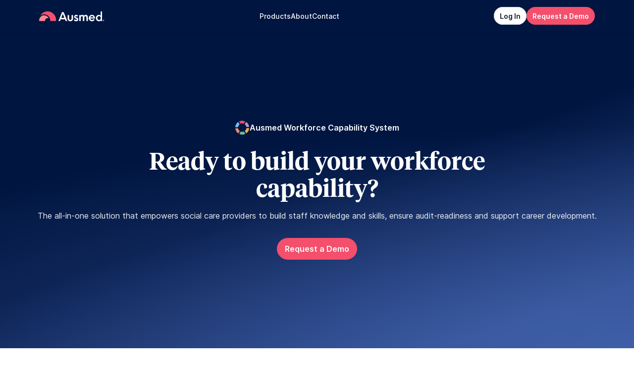

--- FILE ---
content_type: text/css; charset=utf-8
request_url: https://www.ausmed.co.uk/styles-NEYG5H3Y.css
body_size: 96323
content:
@charset "UTF-8";:root{--blue: #3E6CCA;--indigo: #6610f2;--purple: #6f42c1;--pink: #F44F6C;--red: #EE551D;--orange: #fd7e14;--yellow: #FFC300;--green: #4BAE72;--teal: #20c997;--cyan: #17a2b8;--white: #fff;--gray: #A0A5B1;--gray-dark: #4E545F;--primary: #F44F6C;--secondary: #001540;--success: #4BAE72;--info: #3E6CCA;--warning: #FFC300;--danger: #D7440E;--light: #EDEFF2;--dark: #171D29;--checkout: #f08d33;--neutral-100: #F8F9FB;--neutral-200: #EDEFF2;--neutral-300: #DEE1E7;--neutral-400: #CED2DA;--neutral-500: #BDC2CC;--neutral-600: #A0A5B1;--neutral-700: #6F7786;--neutral-800: #4E545F;--neutral-900: #171D29;--brand-peach-light: #FA888E;--brand-peach-dark: #F44F6C;--brand-blue-default: #001540;--m-pink-darkest: #D43B56;--m-pink-dark: #F44F6C;--m-pink-default: #FA8890;--m-pink-light: #FED4D7;--m-pink-lightest: #FEEEEF;--m-lavender-default: #C69BC8;--m-lavender-light: #DDB9DF;--m-blueberry-darkest: #001540;--m-blueberry-dark: #123890;--m-blueberry-default: #5377CA;--m-blueberry-light: #9AAFE1;--m-blueberry-lightest: #D2DDF7;--m-sky-dark: #3889C2;--m-sky-default: #7BC6FC;--m-sky-light: #C3E5FE;--m-sea-dark: #63ACBA;--m-sea-default: #9AD5E0;--m-leaf-default: #55A474;--m-leaf-light: #77C596;--m-mandarine-dark: #E89E30;--m-mandarine-default: #F4B455;--m-mandarine-light: #F8D59F;--m-cream-dark: #F6EBC4;--m-cream-default: #FAF6F2;--blue-100: #DEE9FC;--blue-200: #C6D7F9;--blue-300: #91AEEA;--blue-400: #6990DE;--blue-500: #4D7CDB;--blue-600: #3E6CCA;--blue-700: #2353B4;--blue-800: #0E3789;--pink-100: #FDE3E7;--pink-200: #F8C4CC;--pink-300: #F49FAD;--pink-400: #F58598;--pink-500: #FA888E;--pink-600: #F44F6C;--pink-700: #D70E30;--pink-800: #AC021E;--green-100: #DCF5E6;--green-200: #BBE9CE;--green-300: #96D9B1;--green-400: #77C596;--green-500: #69B889;--green-600: #4BAE72;--green-700: #338052;--green-800: #235437;--red-100: #FDEAE3;--red-200: #F8D2C4;--red-300: #F4B69F;--red-400: #F49471;--red-500: #ED7043;--red-600: #EE551D;--red-700: #D7440E;--red-800: #BC3504;--yellow-100: #FFF8E1;--yellow-200: #FFEDB3;--yellow-300: #FFE182;--yellow-400: #FFD74F;--yellow-500: #FFCC26;--yellow-600: #FFC300;--yellow-700: #FFA200;--yellow-800: #FF7100;--breakpoint-xs: 0;--breakpoint-sm: 576px;--breakpoint-md: 768px;--breakpoint-lg: 1024px;--breakpoint-xl: 1200px;--breakpoint-xxl: 1400px;--font-family-sans-serif: "Inter", "Roboto", system-ui, -apple-system, "Segoe UI", Roboto, "Helvetica Neue", Arial, "Noto Sans", sans-serif;--font-family-monospace: SFMono-Regular, Menlo, Monaco, Consolas, "Liberation Mono", "Courier New", monospace}*,*:before,*:after{box-sizing:border-box}html{font-family:sans-serif;line-height:1.15;-webkit-text-size-adjust:100%;-webkit-tap-highlight-color:rgba(0,0,0,0)}article,aside,figcaption,figure,footer,header,hgroup,main,nav,section{display:block}body{margin:0;font-family:Inter,Roboto,system-ui,-apple-system,Segoe UI,Roboto,Helvetica Neue,Arial,Noto Sans,sans-serif;font-size:1rem;font-weight:400;line-height:1.25;color:#171d29;text-align:left;background-color:#fff}[tabindex="-1"]:focus:not(:focus-visible){outline:0!important}hr{box-sizing:content-box;height:0;overflow:visible}h1,h2,h3,h4,h5,h6{margin-top:0;margin-bottom:.5rem}p{margin-top:0;margin-bottom:1rem}abbr[title],abbr[data-original-title]{text-decoration:underline;text-decoration:underline dotted;cursor:help;border-bottom:0;text-decoration-skip-ink:none}address{margin-bottom:1rem;font-style:normal;line-height:inherit}ol,ul,dl{margin-top:0;margin-bottom:1rem}ol ol,ul ul,ol ul,ul ol{margin-bottom:0}dt{font-weight:700}dd{margin-bottom:.5rem;margin-left:0}blockquote{margin:0 0 1rem}b,strong{font-weight:bolder}small{font-size:80%}sub,sup{position:relative;font-size:75%;line-height:0;vertical-align:baseline}sub{bottom:-.25em}sup{top:-.5em}a{color:#f44f6c;text-decoration:none;background-color:transparent}a:hover{color:#e80f35;text-decoration:underline}a:not([href]):not([class]){color:inherit;text-decoration:none}a:not([href]):not([class]):hover{color:inherit;text-decoration:none}pre,code,kbd,samp{font-family:SFMono-Regular,Menlo,Monaco,Consolas,Liberation Mono,Courier New,monospace;font-size:1em}pre{margin-top:0;margin-bottom:1rem;overflow:auto;-ms-overflow-style:scrollbar}figure{margin:0 0 1rem}img{vertical-align:middle;border-style:none}svg{overflow:hidden;vertical-align:middle}table{border-collapse:collapse}caption{padding-top:.75rem;padding-bottom:.75rem;color:#a0a5b1;text-align:left;caption-side:bottom}th{text-align:inherit;text-align:-webkit-match-parent}label{display:inline-block;margin-bottom:.5rem}button{border-radius:0}button:focus:not(:focus-visible){outline:0}input,button,select,optgroup,textarea{margin:0;font-family:inherit;font-size:inherit;line-height:inherit}button,input{overflow:visible}button,select{text-transform:none}[role=button]{cursor:pointer}select{word-wrap:normal}button,[type=button],[type=reset],[type=submit]{-webkit-appearance:button}button:not(:disabled),[type=button]:not(:disabled),[type=reset]:not(:disabled),[type=submit]:not(:disabled){cursor:pointer}button::-moz-focus-inner,[type=button]::-moz-focus-inner,[type=reset]::-moz-focus-inner,[type=submit]::-moz-focus-inner{padding:0;border-style:none}input[type=radio],input[type=checkbox]{box-sizing:border-box;padding:0}textarea{overflow:auto;resize:vertical}fieldset{min-width:0;padding:0;margin:0;border:0}legend{display:block;width:100%;max-width:100%;padding:0;margin-bottom:.5rem;font-size:1.5rem;line-height:inherit;color:inherit;white-space:normal}progress{vertical-align:baseline}[type=number]::-webkit-inner-spin-button,[type=number]::-webkit-outer-spin-button{height:auto}[type=search]{outline-offset:-2px;-webkit-appearance:none}[type=search]::-webkit-search-decoration{-webkit-appearance:none}::-webkit-file-upload-button{font:inherit;-webkit-appearance:button}output{display:inline-block}summary{display:list-item;cursor:pointer}template{display:none}[hidden]{display:none!important}h1,h2,h3,h4,h5,h6,.h1,.h2,.h3,.h4,.h5,.h6{margin-bottom:.5rem;font-weight:500;line-height:1.25}h1,.h1{font-size:2.5rem}h2,.h2{font-size:2rem}h3,.h3{font-size:1.75rem}h4,.h4{font-size:1.5rem}h5,.h5{font-size:1.25rem}h6,.h6{font-size:1rem}.lead{font-size:1.25rem;font-weight:300}.display-1{font-size:3.75rem;font-weight:300;line-height:1.25}.display-2{font-size:2.5rem;font-weight:300;line-height:1.25}.display-3{font-size:1.75rem;font-weight:300;line-height:1.25}.display-4{font-size:1.375rem;font-weight:300;line-height:1.25}hr{margin-top:1rem;margin-bottom:1rem;border:0;border-top:1px solid rgba(0,0,0,.1)}small,.small{font-size:.875em;font-weight:400}mark,.mark{padding:.2em;background-color:#fcf8e3}.list-unstyled,.list-inline{padding-left:0;list-style:none}.list-inline-item{display:inline-block}.list-inline-item:not(:last-child){margin-right:.5rem}.initialism{font-size:90%;text-transform:uppercase}.blockquote,.page-article--document blockquote{margin-bottom:1rem;font-size:1.25rem}.blockquote-footer{display:block;font-size:.875em;color:#a0a5b1}.blockquote-footer:before{content:"\2014\a0"}.align-baseline{vertical-align:baseline!important}.align-top{vertical-align:top!important}.align-middle{vertical-align:middle!important}.align-bottom{vertical-align:bottom!important}.align-text-bottom{vertical-align:text-bottom!important}.align-text-top{vertical-align:text-top!important}.bg-primary{background-color:#f44f6c!important}a.bg-primary:hover,a.bg-primary:focus,button.bg-primary:hover,button.bg-primary:focus{background-color:#f11f44!important}.bg-secondary{background-color:#001540!important}a.bg-secondary:hover,a.bg-secondary:focus,button.bg-secondary:hover,button.bg-secondary:focus{background-color:#00040d!important}.bg-success{background-color:#4bae72!important}a.bg-success:hover,a.bg-success:focus,button.bg-success:hover,button.bg-success:focus{background-color:#3c8a5b!important}.bg-info{background-color:#3e6cca!important}a.bg-info:hover,a.bg-info:focus,button.bg-info:hover,button.bg-info:focus{background-color:#2e56a7!important}.bg-warning{background-color:#ffc300!important}a.bg-warning:hover,a.bg-warning:focus,button.bg-warning:hover,button.bg-warning:focus{background-color:#cc9c00!important}.bg-danger{background-color:#d7440e!important}a.bg-danger:hover,a.bg-danger:focus,button.bg-danger:hover,button.bg-danger:focus{background-color:#a7350b!important}.bg-light{background-color:#edeff2!important}a.bg-light:hover,a.bg-light:focus,button.bg-light:hover,button.bg-light:focus{background-color:#cfd5dd!important}.bg-dark{background-color:#171d29!important}a.bg-dark:hover,a.bg-dark:focus,button.bg-dark:hover,button.bg-dark:focus{background-color:#050608!important}.bg-checkout{background-color:#f08d33!important}a.bg-checkout:hover,a.bg-checkout:focus,button.bg-checkout:hover,button.bg-checkout:focus{background-color:#e07310!important}.bg-neutral-100{background-color:#f8f9fb!important}a.bg-neutral-100:hover,a.bg-neutral-100:focus,button.bg-neutral-100:hover,button.bg-neutral-100:focus{background-color:#d8dde8!important}.bg-neutral-200{background-color:#edeff2!important}a.bg-neutral-200:hover,a.bg-neutral-200:focus,button.bg-neutral-200:hover,button.bg-neutral-200:focus{background-color:#cfd5dd!important}.bg-neutral-300{background-color:#dee1e7!important}a.bg-neutral-300:hover,a.bg-neutral-300:focus,button.bg-neutral-300:hover,button.bg-neutral-300:focus{background-color:#c0c6d2!important}.bg-neutral-400{background-color:#ced2da!important}a.bg-neutral-400:hover,a.bg-neutral-400:focus,button.bg-neutral-400:hover,button.bg-neutral-400:focus{background-color:#b1b7c4!important}.bg-neutral-500{background-color:#bdc2cc!important}a.bg-neutral-500:hover,a.bg-neutral-500:focus,button.bg-neutral-500:hover,button.bg-neutral-500:focus{background-color:#a0a7b6!important}.bg-neutral-600{background-color:#a0a5b1!important}a.bg-neutral-600:hover,a.bg-neutral-600:focus,button.bg-neutral-600:hover,button.bg-neutral-600:focus{background-color:#848a9a!important}.bg-neutral-700{background-color:#6f7786!important}a.bg-neutral-700:hover,a.bg-neutral-700:focus,button.bg-neutral-700:hover,button.bg-neutral-700:focus{background-color:#585e6a!important}.bg-neutral-800{background-color:#4e545f!important}a.bg-neutral-800:hover,a.bg-neutral-800:focus,button.bg-neutral-800:hover,button.bg-neutral-800:focus{background-color:#373b43!important}.bg-neutral-900{background-color:#171d29!important}a.bg-neutral-900:hover,a.bg-neutral-900:focus,button.bg-neutral-900:hover,button.bg-neutral-900:focus{background-color:#050608!important}.bg-brand-peach-light{background-color:#fa888e!important}a.bg-brand-peach-light:hover,a.bg-brand-peach-light:focus,button.bg-brand-peach-light:hover,button.bg-brand-peach-light:focus{background-color:#f85760!important}.bg-brand-peach-dark{background-color:#f44f6c!important}a.bg-brand-peach-dark:hover,a.bg-brand-peach-dark:focus,button.bg-brand-peach-dark:hover,button.bg-brand-peach-dark:focus{background-color:#f11f44!important}.bg-brand-blue-default{background-color:#001540!important}a.bg-brand-blue-default:hover,a.bg-brand-blue-default:focus,button.bg-brand-blue-default:hover,button.bg-brand-blue-default:focus{background-color:#00040d!important}.bg-m-pink-darkest{background-color:#d43b56!important}a.bg-m-pink-darkest:hover,a.bg-m-pink-darkest:focus,button.bg-m-pink-darkest:hover,button.bg-m-pink-darkest:focus{background-color:#b42840!important}.bg-m-pink-dark{background-color:#f44f6c!important}a.bg-m-pink-dark:hover,a.bg-m-pink-dark:focus,button.bg-m-pink-dark:hover,button.bg-m-pink-dark:focus{background-color:#f11f44!important}.bg-m-pink-default{background-color:#fa8890!important}a.bg-m-pink-default:hover,a.bg-m-pink-default:focus,button.bg-m-pink-default:hover,button.bg-m-pink-default:focus{background-color:#f85762!important}.bg-m-pink-light{background-color:#fed4d7!important}a.bg-m-pink-light:hover,a.bg-m-pink-light:focus,button.bg-m-pink-light:hover,button.bg-m-pink-light:focus{background-color:#fda2a9!important}.bg-m-pink-lightest{background-color:#feeeef!important}a.bg-m-pink-lightest:hover,a.bg-m-pink-lightest:focus,button.bg-m-pink-lightest:hover,button.bg-m-pink-lightest:focus{background-color:#fbbec2!important}.bg-m-lavender-default{background-color:#c69bc8!important}a.bg-m-lavender-default:hover,a.bg-m-lavender-default:focus,button.bg-m-lavender-default:hover,button.bg-m-lavender-default:focus{background-color:#b37ab6!important}.bg-m-lavender-light{background-color:#ddb9df!important}a.bg-m-lavender-light:hover,a.bg-m-lavender-light:focus,button.bg-m-lavender-light:hover,button.bg-m-lavender-light:focus{background-color:#cc96cf!important}.bg-m-blueberry-darkest{background-color:#001540!important}a.bg-m-blueberry-darkest:hover,a.bg-m-blueberry-darkest:focus,button.bg-m-blueberry-darkest:hover,button.bg-m-blueberry-darkest:focus{background-color:#00040d!important}.bg-m-blueberry-dark{background-color:#123890!important}a.bg-m-blueberry-dark:hover,a.bg-m-blueberry-dark:focus,button.bg-m-blueberry-dark:hover,button.bg-m-blueberry-dark:focus{background-color:#0c2663!important}.bg-m-blueberry-default{background-color:#5377ca!important}a.bg-m-blueberry-default:hover,a.bg-m-blueberry-default:focus,button.bg-m-blueberry-default:hover,button.bg-m-blueberry-default:focus{background-color:#375db3!important}.bg-m-blueberry-light{background-color:#9aafe1!important}a.bg-m-blueberry-light:hover,a.bg-m-blueberry-light:focus,button.bg-m-blueberry-light:hover,button.bg-m-blueberry-light:focus{background-color:#7390d5!important}.bg-m-blueberry-lightest{background-color:#d2ddf7!important}a.bg-m-blueberry-lightest:hover,a.bg-m-blueberry-lightest:focus,button.bg-m-blueberry-lightest:hover,button.bg-m-blueberry-lightest:focus{background-color:#a7bcef!important}.bg-m-sky-dark{background-color:#3889c2!important}a.bg-m-sky-dark:hover,a.bg-m-sky-dark:focus,button.bg-m-sky-dark:hover,button.bg-m-sky-dark:focus{background-color:#2d6d9a!important}.bg-m-sky-default{background-color:#7bc6fc!important}a.bg-m-sky-default:hover,a.bg-m-sky-default:focus,button.bg-m-sky-default:hover,button.bg-m-sky-default:focus{background-color:#49b0fb!important}.bg-m-sky-light{background-color:#c3e5fe!important}a.bg-m-sky-light:hover,a.bg-m-sky-light:focus,button.bg-m-sky-light:hover,button.bg-m-sky-light:focus{background-color:#91cffd!important}.bg-m-sea-dark{background-color:#63acba!important}a.bg-m-sea-dark:hover,a.bg-m-sea-dark:focus,button.bg-m-sea-dark:hover,button.bg-m-sea-dark:focus{background-color:#4894a2!important}.bg-m-sea-default{background-color:#9ad5e0!important}a.bg-m-sea-default:hover,a.bg-m-sea-default:focus,button.bg-m-sea-default:hover,button.bg-m-sea-default:focus{background-color:#73c5d4!important}.bg-m-leaf-default{background-color:#55a474!important}a.bg-m-leaf-default:hover,a.bg-m-leaf-default:focus,button.bg-m-leaf-default:hover,button.bg-m-leaf-default:focus{background-color:#44825c!important}.bg-m-leaf-light{background-color:#77c596!important}a.bg-m-leaf-light:hover,a.bg-m-leaf-light:focus,button.bg-m-leaf-light:hover,button.bg-m-leaf-light:focus{background-color:#53b67a!important}.bg-m-mandarine-dark{background-color:#e89e30!important}a.bg-m-mandarine-dark:hover,a.bg-m-mandarine-dark:focus,button.bg-m-mandarine-dark:hover,button.bg-m-mandarine-dark:focus{background-color:#ce8417!important}.bg-m-mandarine-default{background-color:#f4b455!important}a.bg-m-mandarine-default:hover,a.bg-m-mandarine-default:focus,button.bg-m-mandarine-default:hover,button.bg-m-mandarine-default:focus{background-color:#f19f25!important}.bg-m-mandarine-light{background-color:#f8d59f!important}a.bg-m-mandarine-light:hover,a.bg-m-mandarine-light:focus,button.bg-m-mandarine-light:hover,button.bg-m-mandarine-light:focus{background-color:#f5c06f!important}.bg-m-cream-dark{background-color:#f6ebc4!important}a.bg-m-cream-dark:hover,a.bg-m-cream-dark:focus,button.bg-m-cream-dark:hover,button.bg-m-cream-dark:focus{background-color:#efdc98!important}.bg-m-cream-default{background-color:#faf6f2!important}a.bg-m-cream-default:hover,a.bg-m-cream-default:focus,button.bg-m-cream-default:hover,button.bg-m-cream-default:focus{background-color:#ecddcd!important}.bg-blue-100{background-color:#dee9fc!important}a.bg-blue-100:hover,a.bg-blue-100:focus,button.bg-blue-100:hover,button.bg-blue-100:focus{background-color:#afcaf8!important}.bg-blue-200{background-color:#c6d7f9!important}a.bg-blue-200:hover,a.bg-blue-200:focus,button.bg-blue-200:hover,button.bg-blue-200:focus{background-color:#98b7f4!important}.bg-blue-300{background-color:#91aeea!important}a.bg-blue-300:hover,a.bg-blue-300:focus,button.bg-blue-300:hover,button.bg-blue-300:focus{background-color:#668ee2!important}.bg-blue-400{background-color:#6990de!important}a.bg-blue-400:hover,a.bg-blue-400:focus,button.bg-blue-400:hover,button.bg-blue-400:focus{background-color:#3f71d5!important}.bg-blue-500{background-color:#4d7cdb!important}a.bg-blue-500:hover,a.bg-blue-500:focus,button.bg-blue-500:hover,button.bg-blue-500:focus{background-color:#295fcc!important}.bg-blue-600{background-color:#3e6cca!important}a.bg-blue-600:hover,a.bg-blue-600:focus,button.bg-blue-600:hover,button.bg-blue-600:focus{background-color:#2e56a7!important}.bg-blue-700{background-color:#2353b4!important}a.bg-blue-700:hover,a.bg-blue-700:focus,button.bg-blue-700:hover,button.bg-blue-700:focus{background-color:#1b3f89!important}.bg-blue-800{background-color:#0e3789!important}a.bg-blue-800:hover,a.bg-blue-800:focus,button.bg-blue-800:hover,button.bg-blue-800:focus{background-color:#09245b!important}.bg-pink-100{background-color:#fde3e7!important}a.bg-pink-100:hover,a.bg-pink-100:focus,button.bg-pink-100:hover,button.bg-pink-100:focus{background-color:#fab3be!important}.bg-pink-200{background-color:#f8c4cc!important}a.bg-pink-200:hover,a.bg-pink-200:focus,button.bg-pink-200:hover,button.bg-pink-200:focus{background-color:#f396a5!important}.bg-pink-300{background-color:#f49fad!important}a.bg-pink-300:hover,a.bg-pink-300:focus,button.bg-pink-300:hover,button.bg-pink-300:focus{background-color:#ef7186!important}.bg-pink-400{background-color:#f58598!important}a.bg-pink-400:hover,a.bg-pink-400:focus,button.bg-pink-400:hover,button.bg-pink-400:focus{background-color:#f15670!important}.bg-pink-500{background-color:#fa888e!important}a.bg-pink-500:hover,a.bg-pink-500:focus,button.bg-pink-500:hover,button.bg-pink-500:focus{background-color:#f85760!important}.bg-pink-600{background-color:#f44f6c!important}a.bg-pink-600:hover,a.bg-pink-600:focus,button.bg-pink-600:hover,button.bg-pink-600:focus{background-color:#f11f44!important}.bg-pink-700{background-color:#d70e30!important}a.bg-pink-700:hover,a.bg-pink-700:focus,button.bg-pink-700:hover,button.bg-pink-700:focus{background-color:#a70b25!important}.bg-pink-800{background-color:#ac021e!important}a.bg-pink-800:hover,a.bg-pink-800:focus,button.bg-pink-800:hover,button.bg-pink-800:focus{background-color:#7a0115!important}.bg-green-100{background-color:#dcf5e6!important}a.bg-green-100:hover,a.bg-green-100:focus,button.bg-green-100:hover,button.bg-green-100:focus{background-color:#b4eaca!important}.bg-green-200{background-color:#bbe9ce!important}a.bg-green-200:hover,a.bg-green-200:focus,button.bg-green-200:hover,button.bg-green-200:focus{background-color:#94ddb2!important}.bg-green-300{background-color:#96d9b1!important}a.bg-green-300:hover,a.bg-green-300:focus,button.bg-green-300:hover,button.bg-green-300:focus{background-color:#71cb95!important}.bg-green-400{background-color:#77c596!important}a.bg-green-400:hover,a.bg-green-400:focus,button.bg-green-400:hover,button.bg-green-400:focus{background-color:#53b67a!important}.bg-green-500{background-color:#69b889!important}a.bg-green-500:hover,a.bg-green-500:focus,button.bg-green-500:hover,button.bg-green-500:focus{background-color:#4ca26f!important}.bg-green-600{background-color:#4bae72!important}a.bg-green-600:hover,a.bg-green-600:focus,button.bg-green-600:hover,button.bg-green-600:focus{background-color:#3c8a5b!important}.bg-green-700{background-color:#338052!important}a.bg-green-700:hover,a.bg-green-700:focus,button.bg-green-700:hover,button.bg-green-700:focus{background-color:#245c3b!important}.bg-green-800{background-color:#235437!important}a.bg-green-800:hover,a.bg-green-800:focus,button.bg-green-800:hover,button.bg-green-800:focus{background-color:#14301f!important}.bg-red-100{background-color:#fdeae3!important}a.bg-red-100:hover,a.bg-red-100:focus,button.bg-red-100:hover,button.bg-red-100:focus{background-color:#fac6b3!important}.bg-red-200{background-color:#f8d2c4!important}a.bg-red-200:hover,a.bg-red-200:focus,button.bg-red-200:hover,button.bg-red-200:focus{background-color:#f3af96!important}.bg-red-300{background-color:#f4b69f!important}a.bg-red-300:hover,a.bg-red-300:focus,button.bg-red-300:hover,button.bg-red-300:focus{background-color:#ef9371!important}.bg-red-400{background-color:#f49471!important}a.bg-red-400:hover,a.bg-red-400:focus,button.bg-red-400:hover,button.bg-red-400:focus{background-color:#f07042!important}.bg-red-500{background-color:#ed7043!important}a.bg-red-500:hover,a.bg-red-500:focus,button.bg-red-500:hover,button.bg-red-500:focus{background-color:#e74d16!important}.bg-red-600{background-color:#ee551d!important}a.bg-red-600:hover,a.bg-red-600:focus,button.bg-red-600:hover,button.bg-red-600:focus{background-color:#c9410f!important}.bg-red-700{background-color:#d7440e!important}a.bg-red-700:hover,a.bg-red-700:focus,button.bg-red-700:hover,button.bg-red-700:focus{background-color:#a7350b!important}.bg-red-800{background-color:#bc3504!important}a.bg-red-800:hover,a.bg-red-800:focus,button.bg-red-800:hover,button.bg-red-800:focus{background-color:#8a2703!important}.bg-yellow-100{background-color:#fff8e1!important}a.bg-yellow-100:hover,a.bg-yellow-100:focus,button.bg-yellow-100:hover,button.bg-yellow-100:focus{background-color:#ffecae!important}.bg-yellow-200{background-color:#ffedb3!important}a.bg-yellow-200:hover,a.bg-yellow-200:focus,button.bg-yellow-200:hover,button.bg-yellow-200:focus{background-color:#ffe180!important}.bg-yellow-300{background-color:#ffe182!important}a.bg-yellow-300:hover,a.bg-yellow-300:focus,button.bg-yellow-300:hover,button.bg-yellow-300:focus{background-color:#ffd54f!important}.bg-yellow-400{background-color:#ffd74f!important}a.bg-yellow-400:hover,a.bg-yellow-400:focus,button.bg-yellow-400:hover,button.bg-yellow-400:focus{background-color:#ffcb1c!important}.bg-yellow-500{background-color:#ffcc26!important}a.bg-yellow-500:hover,a.bg-yellow-500:focus,button.bg-yellow-500:hover,button.bg-yellow-500:focus{background-color:#f2b900!important}.bg-yellow-600{background-color:#ffc300!important}a.bg-yellow-600:hover,a.bg-yellow-600:focus,button.bg-yellow-600:hover,button.bg-yellow-600:focus{background-color:#cc9c00!important}.bg-yellow-700{background-color:#ffa200!important}a.bg-yellow-700:hover,a.bg-yellow-700:focus,button.bg-yellow-700:hover,button.bg-yellow-700:focus{background-color:#cc8200!important}.bg-yellow-800{background-color:#ff7100!important}a.bg-yellow-800:hover,a.bg-yellow-800:focus,button.bg-yellow-800:hover,button.bg-yellow-800:focus{background-color:#cc5a00!important}.bg-white{background-color:#fff!important}.bg-transparent{background-color:transparent!important}.border{border:1px solid #DEE1E7!important}.border-top{border-top:1px solid #DEE1E7!important}.border-right{border-right:1px solid #DEE1E7!important}.border-bottom{border-bottom:1px solid #DEE1E7!important}.border-left{border-left:1px solid #DEE1E7!important}.border-0{border:0!important}.border-top-0{border-top:0!important}.border-right-0{border-right:0!important}.border-bottom-0{border-bottom:0!important}.border-left-0{border-left:0!important}.border-primary{border-color:#f44f6c!important}.border-secondary{border-color:#001540!important}.border-success{border-color:#4bae72!important}.border-info{border-color:#3e6cca!important}.border-warning{border-color:#ffc300!important}.border-danger{border-color:#d7440e!important}.border-light{border-color:#edeff2!important}.border-dark{border-color:#171d29!important}.border-checkout{border-color:#f08d33!important}.border-neutral-100{border-color:#f8f9fb!important}.border-neutral-200{border-color:#edeff2!important}.border-neutral-300{border-color:#dee1e7!important}.border-neutral-400{border-color:#ced2da!important}.border-neutral-500{border-color:#bdc2cc!important}.border-neutral-600{border-color:#a0a5b1!important}.border-neutral-700{border-color:#6f7786!important}.border-neutral-800{border-color:#4e545f!important}.border-neutral-900{border-color:#171d29!important}.border-brand-peach-light{border-color:#fa888e!important}.border-brand-peach-dark{border-color:#f44f6c!important}.border-brand-blue-default{border-color:#001540!important}.border-m-pink-darkest{border-color:#d43b56!important}.border-m-pink-dark{border-color:#f44f6c!important}.border-m-pink-default{border-color:#fa8890!important}.border-m-pink-light{border-color:#fed4d7!important}.border-m-pink-lightest{border-color:#feeeef!important}.border-m-lavender-default{border-color:#c69bc8!important}.border-m-lavender-light{border-color:#ddb9df!important}.border-m-blueberry-darkest{border-color:#001540!important}.border-m-blueberry-dark{border-color:#123890!important}.border-m-blueberry-default{border-color:#5377ca!important}.border-m-blueberry-light{border-color:#9aafe1!important}.border-m-blueberry-lightest{border-color:#d2ddf7!important}.border-m-sky-dark{border-color:#3889c2!important}.border-m-sky-default{border-color:#7bc6fc!important}.border-m-sky-light{border-color:#c3e5fe!important}.border-m-sea-dark{border-color:#63acba!important}.border-m-sea-default{border-color:#9ad5e0!important}.border-m-leaf-default{border-color:#55a474!important}.border-m-leaf-light{border-color:#77c596!important}.border-m-mandarine-dark{border-color:#e89e30!important}.border-m-mandarine-default{border-color:#f4b455!important}.border-m-mandarine-light{border-color:#f8d59f!important}.border-m-cream-dark{border-color:#f6ebc4!important}.border-m-cream-default{border-color:#faf6f2!important}.border-blue-100{border-color:#dee9fc!important}.border-blue-200{border-color:#c6d7f9!important}.border-blue-300{border-color:#91aeea!important}.border-blue-400{border-color:#6990de!important}.border-blue-500{border-color:#4d7cdb!important}.border-blue-600{border-color:#3e6cca!important}.border-blue-700{border-color:#2353b4!important}.border-blue-800{border-color:#0e3789!important}.border-pink-100{border-color:#fde3e7!important}.border-pink-200{border-color:#f8c4cc!important}.border-pink-300{border-color:#f49fad!important}.border-pink-400{border-color:#f58598!important}.border-pink-500{border-color:#fa888e!important}.border-pink-600{border-color:#f44f6c!important}.border-pink-700{border-color:#d70e30!important}.border-pink-800{border-color:#ac021e!important}.border-green-100{border-color:#dcf5e6!important}.border-green-200{border-color:#bbe9ce!important}.border-green-300{border-color:#96d9b1!important}.border-green-400{border-color:#77c596!important}.border-green-500{border-color:#69b889!important}.border-green-600{border-color:#4bae72!important}.border-green-700{border-color:#338052!important}.border-green-800{border-color:#235437!important}.border-red-100{border-color:#fdeae3!important}.border-red-200{border-color:#f8d2c4!important}.border-red-300{border-color:#f4b69f!important}.border-red-400{border-color:#f49471!important}.border-red-500{border-color:#ed7043!important}.border-red-600{border-color:#ee551d!important}.border-red-700{border-color:#d7440e!important}.border-red-800{border-color:#bc3504!important}.border-yellow-100{border-color:#fff8e1!important}.border-yellow-200{border-color:#ffedb3!important}.border-yellow-300{border-color:#ffe182!important}.border-yellow-400{border-color:#ffd74f!important}.border-yellow-500{border-color:#ffcc26!important}.border-yellow-600{border-color:#ffc300!important}.border-yellow-700{border-color:#ffa200!important}.border-yellow-800{border-color:#ff7100!important}.border-white{border-color:#fff!important}.rounded-sm{border-radius:.2rem!important}.rounded,.page-article--document img,.page-article--document figure img,.page-article--document .wp-caption img{border-radius:.25rem!important}.rounded-top{border-top-left-radius:.25rem!important;border-top-right-radius:.25rem!important}.rounded-right{border-top-right-radius:.25rem!important;border-bottom-right-radius:.25rem!important}.rounded-bottom{border-bottom-right-radius:.25rem!important;border-bottom-left-radius:.25rem!important}.rounded-left{border-top-left-radius:.25rem!important;border-bottom-left-radius:.25rem!important}.rounded-lg{border-radius:.3rem!important}.rounded-circle{border-radius:50%!important}.rounded-pill{border-radius:50rem!important}.rounded-0{border-radius:0!important}.clearfix:after{display:block;clear:both;content:""}.d-none{display:none!important}.d-inline{display:inline!important}.d-inline-block{display:inline-block!important}.d-block{display:block!important}.d-table{display:table!important}.d-table-row{display:table-row!important}.d-table-cell{display:table-cell!important}.d-flex{display:flex!important}.d-inline-flex{display:inline-flex!important}@media (min-width: 576px){.d-sm-none{display:none!important}.d-sm-inline{display:inline!important}.d-sm-inline-block{display:inline-block!important}.d-sm-block{display:block!important}.d-sm-table{display:table!important}.d-sm-table-row{display:table-row!important}.d-sm-table-cell{display:table-cell!important}.d-sm-flex{display:flex!important}.d-sm-inline-flex{display:inline-flex!important}}@media (min-width: 768px){.d-md-none{display:none!important}.d-md-inline{display:inline!important}.d-md-inline-block{display:inline-block!important}.d-md-block{display:block!important}.d-md-table{display:table!important}.d-md-table-row{display:table-row!important}.d-md-table-cell{display:table-cell!important}.d-md-flex{display:flex!important}.d-md-inline-flex{display:inline-flex!important}}@media (min-width: 1024px){.d-lg-none{display:none!important}.d-lg-inline{display:inline!important}.d-lg-inline-block{display:inline-block!important}.d-lg-block{display:block!important}.d-lg-table{display:table!important}.d-lg-table-row{display:table-row!important}.d-lg-table-cell{display:table-cell!important}.d-lg-flex{display:flex!important}.d-lg-inline-flex{display:inline-flex!important}}@media (min-width: 1200px){.d-xl-none{display:none!important}.d-xl-inline{display:inline!important}.d-xl-inline-block{display:inline-block!important}.d-xl-block{display:block!important}.d-xl-table{display:table!important}.d-xl-table-row{display:table-row!important}.d-xl-table-cell{display:table-cell!important}.d-xl-flex{display:flex!important}.d-xl-inline-flex{display:inline-flex!important}}@media (min-width: 1400px){.d-xxl-none{display:none!important}.d-xxl-inline{display:inline!important}.d-xxl-inline-block{display:inline-block!important}.d-xxl-block{display:block!important}.d-xxl-table{display:table!important}.d-xxl-table-row{display:table-row!important}.d-xxl-table-cell{display:table-cell!important}.d-xxl-flex{display:flex!important}.d-xxl-inline-flex{display:inline-flex!important}}@media print{.d-print-none{display:none!important}.d-print-inline{display:inline!important}.d-print-inline-block{display:inline-block!important}.d-print-block{display:block!important}.d-print-table{display:table!important}.d-print-table-row{display:table-row!important}.d-print-table-cell{display:table-cell!important}.d-print-flex{display:flex!important}.d-print-inline-flex{display:inline-flex!important}}.embed-responsive{position:relative;display:block;width:100%;padding:0;overflow:hidden}.embed-responsive:before{display:block;content:""}.embed-responsive .embed-responsive-item,.embed-responsive iframe,.embed-responsive embed,.embed-responsive object,.embed-responsive video{position:absolute;top:0;bottom:0;left:0;width:100%;height:100%;border:0}.embed-responsive-21by9:before{padding-top:42.85714286%}.embed-responsive-16by9:before{padding-top:56.25%}.embed-responsive-4by3:before{padding-top:75%}.embed-responsive-1by1:before{padding-top:100%}.flex-row{flex-direction:row!important}.flex-column{flex-direction:column!important}.flex-row-reverse{flex-direction:row-reverse!important}.flex-column-reverse{flex-direction:column-reverse!important}.flex-wrap{flex-wrap:wrap!important}.flex-nowrap{flex-wrap:nowrap!important}.flex-wrap-reverse{flex-wrap:wrap-reverse!important}.flex-fill{flex:1 1 auto!important}.flex-grow-0{flex-grow:0!important}.flex-grow-1{flex-grow:1!important}.flex-shrink-0{flex-shrink:0!important}.flex-shrink-1{flex-shrink:1!important}.justify-content-start{justify-content:flex-start!important}.justify-content-end{justify-content:flex-end!important}.justify-content-center{justify-content:center!important}.justify-content-between{justify-content:space-between!important}.justify-content-around{justify-content:space-around!important}.align-items-start{align-items:flex-start!important}.align-items-end{align-items:flex-end!important}.align-items-center{align-items:center!important}.align-items-baseline{align-items:baseline!important}.align-items-stretch{align-items:stretch!important}.align-content-start{align-content:flex-start!important}.align-content-end{align-content:flex-end!important}.align-content-center{align-content:center!important}.align-content-between{align-content:space-between!important}.align-content-around{align-content:space-around!important}.align-content-stretch{align-content:stretch!important}.align-self-auto{align-self:auto!important}.align-self-start{align-self:flex-start!important}.align-self-end{align-self:flex-end!important}.align-self-center{align-self:center!important}.align-self-baseline{align-self:baseline!important}.align-self-stretch{align-self:stretch!important}@media (min-width: 576px){.flex-sm-row{flex-direction:row!important}.flex-sm-column{flex-direction:column!important}.flex-sm-row-reverse{flex-direction:row-reverse!important}.flex-sm-column-reverse{flex-direction:column-reverse!important}.flex-sm-wrap{flex-wrap:wrap!important}.flex-sm-nowrap{flex-wrap:nowrap!important}.flex-sm-wrap-reverse{flex-wrap:wrap-reverse!important}.flex-sm-fill{flex:1 1 auto!important}.flex-sm-grow-0{flex-grow:0!important}.flex-sm-grow-1{flex-grow:1!important}.flex-sm-shrink-0{flex-shrink:0!important}.flex-sm-shrink-1{flex-shrink:1!important}.justify-content-sm-start{justify-content:flex-start!important}.justify-content-sm-end{justify-content:flex-end!important}.justify-content-sm-center{justify-content:center!important}.justify-content-sm-between{justify-content:space-between!important}.justify-content-sm-around{justify-content:space-around!important}.align-items-sm-start{align-items:flex-start!important}.align-items-sm-end{align-items:flex-end!important}.align-items-sm-center{align-items:center!important}.align-items-sm-baseline{align-items:baseline!important}.align-items-sm-stretch{align-items:stretch!important}.align-content-sm-start{align-content:flex-start!important}.align-content-sm-end{align-content:flex-end!important}.align-content-sm-center{align-content:center!important}.align-content-sm-between{align-content:space-between!important}.align-content-sm-around{align-content:space-around!important}.align-content-sm-stretch{align-content:stretch!important}.align-self-sm-auto{align-self:auto!important}.align-self-sm-start{align-self:flex-start!important}.align-self-sm-end{align-self:flex-end!important}.align-self-sm-center{align-self:center!important}.align-self-sm-baseline{align-self:baseline!important}.align-self-sm-stretch{align-self:stretch!important}}@media (min-width: 768px){.flex-md-row{flex-direction:row!important}.flex-md-column{flex-direction:column!important}.flex-md-row-reverse{flex-direction:row-reverse!important}.flex-md-column-reverse{flex-direction:column-reverse!important}.flex-md-wrap{flex-wrap:wrap!important}.flex-md-nowrap{flex-wrap:nowrap!important}.flex-md-wrap-reverse{flex-wrap:wrap-reverse!important}.flex-md-fill{flex:1 1 auto!important}.flex-md-grow-0{flex-grow:0!important}.flex-md-grow-1{flex-grow:1!important}.flex-md-shrink-0{flex-shrink:0!important}.flex-md-shrink-1{flex-shrink:1!important}.justify-content-md-start{justify-content:flex-start!important}.justify-content-md-end{justify-content:flex-end!important}.justify-content-md-center{justify-content:center!important}.justify-content-md-between{justify-content:space-between!important}.justify-content-md-around{justify-content:space-around!important}.align-items-md-start{align-items:flex-start!important}.align-items-md-end{align-items:flex-end!important}.align-items-md-center{align-items:center!important}.align-items-md-baseline{align-items:baseline!important}.align-items-md-stretch{align-items:stretch!important}.align-content-md-start{align-content:flex-start!important}.align-content-md-end{align-content:flex-end!important}.align-content-md-center{align-content:center!important}.align-content-md-between{align-content:space-between!important}.align-content-md-around{align-content:space-around!important}.align-content-md-stretch{align-content:stretch!important}.align-self-md-auto{align-self:auto!important}.align-self-md-start{align-self:flex-start!important}.align-self-md-end{align-self:flex-end!important}.align-self-md-center{align-self:center!important}.align-self-md-baseline{align-self:baseline!important}.align-self-md-stretch{align-self:stretch!important}}@media (min-width: 1024px){.flex-lg-row{flex-direction:row!important}.flex-lg-column{flex-direction:column!important}.flex-lg-row-reverse{flex-direction:row-reverse!important}.flex-lg-column-reverse{flex-direction:column-reverse!important}.flex-lg-wrap{flex-wrap:wrap!important}.flex-lg-nowrap{flex-wrap:nowrap!important}.flex-lg-wrap-reverse{flex-wrap:wrap-reverse!important}.flex-lg-fill{flex:1 1 auto!important}.flex-lg-grow-0{flex-grow:0!important}.flex-lg-grow-1{flex-grow:1!important}.flex-lg-shrink-0{flex-shrink:0!important}.flex-lg-shrink-1{flex-shrink:1!important}.justify-content-lg-start{justify-content:flex-start!important}.justify-content-lg-end{justify-content:flex-end!important}.justify-content-lg-center{justify-content:center!important}.justify-content-lg-between{justify-content:space-between!important}.justify-content-lg-around{justify-content:space-around!important}.align-items-lg-start{align-items:flex-start!important}.align-items-lg-end{align-items:flex-end!important}.align-items-lg-center{align-items:center!important}.align-items-lg-baseline{align-items:baseline!important}.align-items-lg-stretch{align-items:stretch!important}.align-content-lg-start{align-content:flex-start!important}.align-content-lg-end{align-content:flex-end!important}.align-content-lg-center{align-content:center!important}.align-content-lg-between{align-content:space-between!important}.align-content-lg-around{align-content:space-around!important}.align-content-lg-stretch{align-content:stretch!important}.align-self-lg-auto{align-self:auto!important}.align-self-lg-start{align-self:flex-start!important}.align-self-lg-end{align-self:flex-end!important}.align-self-lg-center{align-self:center!important}.align-self-lg-baseline{align-self:baseline!important}.align-self-lg-stretch{align-self:stretch!important}}@media (min-width: 1200px){.flex-xl-row{flex-direction:row!important}.flex-xl-column{flex-direction:column!important}.flex-xl-row-reverse{flex-direction:row-reverse!important}.flex-xl-column-reverse{flex-direction:column-reverse!important}.flex-xl-wrap{flex-wrap:wrap!important}.flex-xl-nowrap{flex-wrap:nowrap!important}.flex-xl-wrap-reverse{flex-wrap:wrap-reverse!important}.flex-xl-fill{flex:1 1 auto!important}.flex-xl-grow-0{flex-grow:0!important}.flex-xl-grow-1{flex-grow:1!important}.flex-xl-shrink-0{flex-shrink:0!important}.flex-xl-shrink-1{flex-shrink:1!important}.justify-content-xl-start{justify-content:flex-start!important}.justify-content-xl-end{justify-content:flex-end!important}.justify-content-xl-center{justify-content:center!important}.justify-content-xl-between{justify-content:space-between!important}.justify-content-xl-around{justify-content:space-around!important}.align-items-xl-start{align-items:flex-start!important}.align-items-xl-end{align-items:flex-end!important}.align-items-xl-center{align-items:center!important}.align-items-xl-baseline{align-items:baseline!important}.align-items-xl-stretch{align-items:stretch!important}.align-content-xl-start{align-content:flex-start!important}.align-content-xl-end{align-content:flex-end!important}.align-content-xl-center{align-content:center!important}.align-content-xl-between{align-content:space-between!important}.align-content-xl-around{align-content:space-around!important}.align-content-xl-stretch{align-content:stretch!important}.align-self-xl-auto{align-self:auto!important}.align-self-xl-start{align-self:flex-start!important}.align-self-xl-end{align-self:flex-end!important}.align-self-xl-center{align-self:center!important}.align-self-xl-baseline{align-self:baseline!important}.align-self-xl-stretch{align-self:stretch!important}}@media (min-width: 1400px){.flex-xxl-row{flex-direction:row!important}.flex-xxl-column{flex-direction:column!important}.flex-xxl-row-reverse{flex-direction:row-reverse!important}.flex-xxl-column-reverse{flex-direction:column-reverse!important}.flex-xxl-wrap{flex-wrap:wrap!important}.flex-xxl-nowrap{flex-wrap:nowrap!important}.flex-xxl-wrap-reverse{flex-wrap:wrap-reverse!important}.flex-xxl-fill{flex:1 1 auto!important}.flex-xxl-grow-0{flex-grow:0!important}.flex-xxl-grow-1{flex-grow:1!important}.flex-xxl-shrink-0{flex-shrink:0!important}.flex-xxl-shrink-1{flex-shrink:1!important}.justify-content-xxl-start{justify-content:flex-start!important}.justify-content-xxl-end{justify-content:flex-end!important}.justify-content-xxl-center{justify-content:center!important}.justify-content-xxl-between{justify-content:space-between!important}.justify-content-xxl-around{justify-content:space-around!important}.align-items-xxl-start{align-items:flex-start!important}.align-items-xxl-end{align-items:flex-end!important}.align-items-xxl-center{align-items:center!important}.align-items-xxl-baseline{align-items:baseline!important}.align-items-xxl-stretch{align-items:stretch!important}.align-content-xxl-start{align-content:flex-start!important}.align-content-xxl-end{align-content:flex-end!important}.align-content-xxl-center{align-content:center!important}.align-content-xxl-between{align-content:space-between!important}.align-content-xxl-around{align-content:space-around!important}.align-content-xxl-stretch{align-content:stretch!important}.align-self-xxl-auto{align-self:auto!important}.align-self-xxl-start{align-self:flex-start!important}.align-self-xxl-end{align-self:flex-end!important}.align-self-xxl-center{align-self:center!important}.align-self-xxl-baseline{align-self:baseline!important}.align-self-xxl-stretch{align-self:stretch!important}}.float-left{float:left!important}.float-right{float:right!important}.float-none{float:none!important}@media (min-width: 576px){.float-sm-left{float:left!important}.float-sm-right{float:right!important}.float-sm-none{float:none!important}}@media (min-width: 768px){.float-md-left{float:left!important}.float-md-right{float:right!important}.float-md-none{float:none!important}}@media (min-width: 1024px){.float-lg-left{float:left!important}.float-lg-right{float:right!important}.float-lg-none{float:none!important}}@media (min-width: 1200px){.float-xl-left{float:left!important}.float-xl-right{float:right!important}.float-xl-none{float:none!important}}@media (min-width: 1400px){.float-xxl-left{float:left!important}.float-xxl-right{float:right!important}.float-xxl-none{float:none!important}}.user-select-all{-webkit-user-select:all!important;user-select:all!important}.user-select-auto{-webkit-user-select:auto!important;user-select:auto!important}.user-select-none{-webkit-user-select:none!important;user-select:none!important}.overflow-auto{overflow:auto!important}.overflow-hidden{overflow:hidden!important}.position-static{position:static!important}.position-relative{position:relative!important}.position-absolute{position:absolute!important}.position-fixed{position:fixed!important}.position-sticky{position:sticky!important}.fixed-top{position:fixed;top:0;right:0;left:0;z-index:1030}.fixed-bottom{position:fixed;right:0;bottom:0;left:0;z-index:1030}@supports (position: sticky){.sticky-top{position:sticky;top:0;z-index:1020}}.sr-only{position:absolute;width:1px;height:1px;padding:0;margin:-1px;overflow:hidden;clip:rect(0,0,0,0);white-space:nowrap;border:0}.sr-only-focusable:active,.sr-only-focusable:focus{position:static;width:auto;height:auto;overflow:visible;clip:auto;white-space:normal}.shadow-sm{box-shadow:0 .125rem .25rem #00000013!important}.shadow{box-shadow:0 .5rem 1rem #00000026!important}.shadow-lg{box-shadow:0 1rem 3rem #0000002d!important}.shadow-none{box-shadow:none!important}.w-25{width:25%!important}.w-50{width:50%!important}.w-75{width:75%!important}.w-100{width:100%!important}.w-auto{width:auto!important}.h-25{height:25%!important}.h-50{height:50%!important}.h-75{height:75%!important}.h-100{height:100%!important}.h-auto{height:auto!important}.mw-100{max-width:100%!important}.mh-100{max-height:100%!important}.min-vw-100{min-width:100vw!important}.min-vh-100{min-height:100vh!important}.vw-100{width:100vw!important}.vh-100{height:100vh!important}.m-0{margin:0!important}.mt-0,.my-0{margin-top:0!important}.mr-0,.mx-0{margin-right:0!important}.mb-0,.my-0{margin-bottom:0!important}.ml-0,.mx-0{margin-left:0!important}.m-1{margin:.25rem!important}.mt-1,.my-1{margin-top:.25rem!important}.mr-1,.mx-1{margin-right:.25rem!important}.mb-1,.my-1{margin-bottom:.25rem!important}.ml-1,.mx-1{margin-left:.25rem!important}.m-2{margin:.5rem!important}.mt-2,.my-2{margin-top:.5rem!important}.mr-2,.children-gap-2>*:not(:last-child),.mx-2{margin-right:.5rem!important}.mb-2,.my-2{margin-bottom:.5rem!important}.ml-2,.mx-2{margin-left:.5rem!important}.m-3{margin:.75rem!important}.mt-3,.my-3{margin-top:.75rem!important}.mr-3,.children-gap-3>*:not(:last-child),.mx-3{margin-right:.75rem!important}.mb-3,.my-3{margin-bottom:.75rem!important}.ml-3,.mx-3{margin-left:.75rem!important}.m-4{margin:1rem!important}.mt-4,.my-4{margin-top:1rem!important}.mr-4,.children-gap-4>*:not(:last-child),.mx-4{margin-right:1rem!important}.mb-4,.my-4{margin-bottom:1rem!important}.ml-4,.mx-4{margin-left:1rem!important}.m-5{margin:1.25rem!important}.mt-5,.my-5{margin-top:1.25rem!important}.mr-5,.children-gap-5>*:not(:last-child),.mx-5{margin-right:1.25rem!important}.mb-5,.children-gap-bottom-5>*:not(:last-child),.my-5{margin-bottom:1.25rem!important}.ml-5,.mx-5{margin-left:1.25rem!important}.m-6{margin:1.5rem!important}.mt-6,.my-6{margin-top:1.5rem!important}.mr-6,.children-gap-4>*:not(:last-child),.children-gap-6>*:not(:last-child),.mx-6{margin-right:1.5rem!important}.mb-6,.my-6{margin-bottom:1.5rem!important}.ml-6,.mx-6{margin-left:1.5rem!important}.m-7{margin:2rem!important}.mt-7,.my-7{margin-top:2rem!important}.mr-7,.children-gap-7>*:not(:last-child),.mx-7{margin-right:2rem!important}.mb-7,.children-gap-bottom-5>*:not(:last-child),.my-7{margin-bottom:2rem!important}.ml-7,.mx-7{margin-left:2rem!important}.m-8{margin:2.5rem!important}.mt-8,.my-8{margin-top:2.5rem!important}.mr-8,.mx-8{margin-right:2.5rem!important}.mb-8,.my-8{margin-bottom:2.5rem!important}.ml-8,.mx-8{margin-left:2.5rem!important}.m-9{margin:3rem!important}.mt-9,.my-9{margin-top:3rem!important}.mr-9,.mx-9{margin-right:3rem!important}.mb-9,.my-9{margin-bottom:3rem!important}.ml-9,.mx-9{margin-left:3rem!important}.m-10{margin:4rem!important}.mt-10,.my-10{margin-top:4rem!important}.mr-10,.mx-10{margin-right:4rem!important}.mb-10,.my-10{margin-bottom:4rem!important}.ml-10,.mx-10{margin-left:4rem!important}.m-11{margin:5rem!important}.mt-11,.my-11{margin-top:5rem!important}.mr-11,.mx-11{margin-right:5rem!important}.mb-11,.my-11{margin-bottom:5rem!important}.ml-11,.mx-11{margin-left:5rem!important}.m-12{margin:7.5rem!important}.mt-12,.my-12{margin-top:7.5rem!important}.mr-12,.mx-12{margin-right:7.5rem!important}.mb-12,.my-12{margin-bottom:7.5rem!important}.ml-12,.mx-12{margin-left:7.5rem!important}.m-13{margin:10rem!important}.mt-13,.my-13{margin-top:10rem!important}.mr-13,.mx-13{margin-right:10rem!important}.mb-13,.my-13{margin-bottom:10rem!important}.ml-13,.mx-13{margin-left:10rem!important}.m-14{margin:12.5rem!important}.mt-14,.my-14{margin-top:12.5rem!important}.mr-14,.mx-14{margin-right:12.5rem!important}.mb-14,.my-14{margin-bottom:12.5rem!important}.ml-14,.mx-14{margin-left:12.5rem!important}.p-0{padding:0!important}.pt-0,.py-0{padding-top:0!important}.pr-0,.px-0{padding-right:0!important}.pb-0,.py-0{padding-bottom:0!important}.pl-0,.px-0{padding-left:0!important}.p-1{padding:.25rem!important}.pt-1,.py-1{padding-top:.25rem!important}.pr-1,.px-1{padding-right:.25rem!important}.pb-1,.py-1{padding-bottom:.25rem!important}.pl-1,.px-1{padding-left:.25rem!important}.p-2{padding:.5rem!important}.pt-2,.py-2{padding-top:.5rem!important}.pr-2,.px-2{padding-right:.5rem!important}.pb-2,.py-2{padding-bottom:.5rem!important}.pl-2,.px-2{padding-left:.5rem!important}.p-3{padding:.75rem!important}.pt-3,.py-3{padding-top:.75rem!important}.pr-3,.px-3{padding-right:.75rem!important}.pb-3,.py-3{padding-bottom:.75rem!important}.pl-3,.px-3{padding-left:.75rem!important}.p-4{padding:1rem!important}.pt-4,.py-4{padding-top:1rem!important}.pr-4,.px-4{padding-right:1rem!important}.pb-4,.py-4{padding-bottom:1rem!important}.pl-4,.px-4{padding-left:1rem!important}.p-5{padding:1.25rem!important}.pt-5,.py-5{padding-top:1.25rem!important}.pr-5,.px-5{padding-right:1.25rem!important}.pb-5,.py-5{padding-bottom:1.25rem!important}.pl-5,.px-5{padding-left:1.25rem!important}.p-6{padding:1.5rem!important}.pt-6,.py-6{padding-top:1.5rem!important}.pr-6,.px-6{padding-right:1.5rem!important}.pb-6,.py-6{padding-bottom:1.5rem!important}.pl-6,.px-6{padding-left:1.5rem!important}.p-7{padding:2rem!important}.pt-7,.py-7{padding-top:2rem!important}.pr-7,.px-7{padding-right:2rem!important}.pb-7,.py-7{padding-bottom:2rem!important}.pl-7,.px-7{padding-left:2rem!important}.p-8{padding:2.5rem!important}.pt-8,.py-8{padding-top:2.5rem!important}.pr-8,.px-8{padding-right:2.5rem!important}.pb-8,.py-8{padding-bottom:2.5rem!important}.pl-8,.px-8{padding-left:2.5rem!important}.p-9{padding:3rem!important}.pt-9,.py-9{padding-top:3rem!important}.pr-9,.px-9{padding-right:3rem!important}.pb-9,.py-9{padding-bottom:3rem!important}.pl-9,.px-9{padding-left:3rem!important}.p-10{padding:4rem!important}.pt-10,.py-10{padding-top:4rem!important}.pr-10,.px-10{padding-right:4rem!important}.pb-10,.py-10{padding-bottom:4rem!important}.pl-10,.px-10{padding-left:4rem!important}.p-11{padding:5rem!important}.pt-11,.py-11{padding-top:5rem!important}.pr-11,.px-11{padding-right:5rem!important}.pb-11,.py-11{padding-bottom:5rem!important}.pl-11,.px-11{padding-left:5rem!important}.p-12{padding:7.5rem!important}.pt-12,.py-12{padding-top:7.5rem!important}.pr-12,.px-12{padding-right:7.5rem!important}.pb-12,.py-12{padding-bottom:7.5rem!important}.pl-12,.px-12{padding-left:7.5rem!important}.p-13{padding:10rem!important}.pt-13,.py-13{padding-top:10rem!important}.pr-13,.px-13{padding-right:10rem!important}.pb-13,.py-13{padding-bottom:10rem!important}.pl-13,.px-13{padding-left:10rem!important}.p-14{padding:12.5rem!important}.pt-14,.py-14{padding-top:12.5rem!important}.pr-14,.px-14{padding-right:12.5rem!important}.pb-14,.py-14{padding-bottom:12.5rem!important}.pl-14,.px-14{padding-left:12.5rem!important}.m-n1{margin:-.25rem!important}.mt-n1,.my-n1{margin-top:-.25rem!important}.mr-n1,.mx-n1{margin-right:-.25rem!important}.mb-n1,.my-n1{margin-bottom:-.25rem!important}.ml-n1,.mx-n1{margin-left:-.25rem!important}.m-n2{margin:-.5rem!important}.mt-n2,.my-n2{margin-top:-.5rem!important}.mr-n2,.mx-n2{margin-right:-.5rem!important}.mb-n2,.my-n2{margin-bottom:-.5rem!important}.ml-n2,.mx-n2{margin-left:-.5rem!important}.m-n3{margin:-.75rem!important}.mt-n3,.my-n3{margin-top:-.75rem!important}.mr-n3,.mx-n3{margin-right:-.75rem!important}.mb-n3,.my-n3{margin-bottom:-.75rem!important}.ml-n3,.mx-n3{margin-left:-.75rem!important}.m-n4{margin:-1rem!important}.mt-n4,.my-n4{margin-top:-1rem!important}.mr-n4,.mx-n4{margin-right:-1rem!important}.mb-n4,.my-n4{margin-bottom:-1rem!important}.ml-n4,.mx-n4{margin-left:-1rem!important}.m-n5{margin:-1.25rem!important}.mt-n5,.my-n5{margin-top:-1.25rem!important}.mr-n5,.mx-n5{margin-right:-1.25rem!important}.mb-n5,.my-n5{margin-bottom:-1.25rem!important}.ml-n5,.mx-n5{margin-left:-1.25rem!important}.m-n6{margin:-1.5rem!important}.mt-n6,.my-n6{margin-top:-1.5rem!important}.mr-n6,.mx-n6{margin-right:-1.5rem!important}.mb-n6,.my-n6{margin-bottom:-1.5rem!important}.ml-n6,.mx-n6{margin-left:-1.5rem!important}.m-n7{margin:-2rem!important}.mt-n7,.my-n7{margin-top:-2rem!important}.mr-n7,.mx-n7{margin-right:-2rem!important}.mb-n7,.my-n7{margin-bottom:-2rem!important}.ml-n7,.mx-n7{margin-left:-2rem!important}.m-n8{margin:-2.5rem!important}.mt-n8,.my-n8{margin-top:-2.5rem!important}.mr-n8,.mx-n8{margin-right:-2.5rem!important}.mb-n8,.my-n8{margin-bottom:-2.5rem!important}.ml-n8,.mx-n8{margin-left:-2.5rem!important}.m-n9{margin:-3rem!important}.mt-n9,.my-n9{margin-top:-3rem!important}.mr-n9,.mx-n9{margin-right:-3rem!important}.mb-n9,.my-n9{margin-bottom:-3rem!important}.ml-n9,.mx-n9{margin-left:-3rem!important}.m-n10{margin:-4rem!important}.mt-n10,.my-n10{margin-top:-4rem!important}.mr-n10,.mx-n10{margin-right:-4rem!important}.mb-n10,.my-n10{margin-bottom:-4rem!important}.ml-n10,.mx-n10{margin-left:-4rem!important}.m-n11{margin:-5rem!important}.mt-n11,.my-n11{margin-top:-5rem!important}.mr-n11,.mx-n11{margin-right:-5rem!important}.mb-n11,.my-n11{margin-bottom:-5rem!important}.ml-n11,.mx-n11{margin-left:-5rem!important}.m-n12{margin:-7.5rem!important}.mt-n12,.my-n12{margin-top:-7.5rem!important}.mr-n12,.mx-n12{margin-right:-7.5rem!important}.mb-n12,.my-n12{margin-bottom:-7.5rem!important}.ml-n12,.mx-n12{margin-left:-7.5rem!important}.m-n13{margin:-10rem!important}.mt-n13,.my-n13{margin-top:-10rem!important}.mr-n13,.mx-n13{margin-right:-10rem!important}.mb-n13,.my-n13{margin-bottom:-10rem!important}.ml-n13,.mx-n13{margin-left:-10rem!important}.m-n14{margin:-12.5rem!important}.mt-n14,.my-n14{margin-top:-12.5rem!important}.mr-n14,.mx-n14{margin-right:-12.5rem!important}.mb-n14,.my-n14{margin-bottom:-12.5rem!important}.ml-n14,.mx-n14{margin-left:-12.5rem!important}.m-auto{margin:auto!important}.mt-auto,.my-auto{margin-top:auto!important}.mr-auto,.mx-auto{margin-right:auto!important}.mb-auto,.my-auto{margin-bottom:auto!important}.ml-auto,.mx-auto{margin-left:auto!important}@media (min-width: 576px){.m-sm-0{margin:0!important}.mt-sm-0,.my-sm-0{margin-top:0!important}.mr-sm-0,.mx-sm-0{margin-right:0!important}.mb-sm-0,.my-sm-0{margin-bottom:0!important}.ml-sm-0,.mx-sm-0{margin-left:0!important}.m-sm-1{margin:.25rem!important}.mt-sm-1,.my-sm-1{margin-top:.25rem!important}.mr-sm-1,.mx-sm-1{margin-right:.25rem!important}.mb-sm-1,.my-sm-1{margin-bottom:.25rem!important}.ml-sm-1,.mx-sm-1{margin-left:.25rem!important}.m-sm-2{margin:.5rem!important}.mt-sm-2,.my-sm-2{margin-top:.5rem!important}.mr-sm-2,.mx-sm-2{margin-right:.5rem!important}.mb-sm-2,.my-sm-2{margin-bottom:.5rem!important}.ml-sm-2,.mx-sm-2{margin-left:.5rem!important}.m-sm-3{margin:.75rem!important}.mt-sm-3,.my-sm-3{margin-top:.75rem!important}.mr-sm-3,.mx-sm-3{margin-right:.75rem!important}.mb-sm-3,.my-sm-3{margin-bottom:.75rem!important}.ml-sm-3,.mx-sm-3{margin-left:.75rem!important}.m-sm-4{margin:1rem!important}.mt-sm-4,.my-sm-4{margin-top:1rem!important}.mr-sm-4,.mx-sm-4{margin-right:1rem!important}.mb-sm-4,.my-sm-4{margin-bottom:1rem!important}.ml-sm-4,.mx-sm-4{margin-left:1rem!important}.m-sm-5{margin:1.25rem!important}.mt-sm-5,.my-sm-5{margin-top:1.25rem!important}.mr-sm-5,.mx-sm-5{margin-right:1.25rem!important}.mb-sm-5,.my-sm-5{margin-bottom:1.25rem!important}.ml-sm-5,.mx-sm-5{margin-left:1.25rem!important}.m-sm-6{margin:1.5rem!important}.mt-sm-6,.my-sm-6{margin-top:1.5rem!important}.mr-sm-6,.mx-sm-6{margin-right:1.5rem!important}.mb-sm-6,.my-sm-6{margin-bottom:1.5rem!important}.ml-sm-6,.mx-sm-6{margin-left:1.5rem!important}.m-sm-7{margin:2rem!important}.mt-sm-7,.my-sm-7{margin-top:2rem!important}.mr-sm-7,.mx-sm-7{margin-right:2rem!important}.mb-sm-7,.my-sm-7{margin-bottom:2rem!important}.ml-sm-7,.mx-sm-7{margin-left:2rem!important}.m-sm-8{margin:2.5rem!important}.mt-sm-8,.my-sm-8{margin-top:2.5rem!important}.mr-sm-8,.mx-sm-8{margin-right:2.5rem!important}.mb-sm-8,.my-sm-8{margin-bottom:2.5rem!important}.ml-sm-8,.mx-sm-8{margin-left:2.5rem!important}.m-sm-9{margin:3rem!important}.mt-sm-9,.my-sm-9{margin-top:3rem!important}.mr-sm-9,.mx-sm-9{margin-right:3rem!important}.mb-sm-9,.my-sm-9{margin-bottom:3rem!important}.ml-sm-9,.mx-sm-9{margin-left:3rem!important}.m-sm-10{margin:4rem!important}.mt-sm-10,.my-sm-10{margin-top:4rem!important}.mr-sm-10,.mx-sm-10{margin-right:4rem!important}.mb-sm-10,.my-sm-10{margin-bottom:4rem!important}.ml-sm-10,.mx-sm-10{margin-left:4rem!important}.m-sm-11{margin:5rem!important}.mt-sm-11,.my-sm-11{margin-top:5rem!important}.mr-sm-11,.mx-sm-11{margin-right:5rem!important}.mb-sm-11,.my-sm-11{margin-bottom:5rem!important}.ml-sm-11,.mx-sm-11{margin-left:5rem!important}.m-sm-12{margin:7.5rem!important}.mt-sm-12,.my-sm-12{margin-top:7.5rem!important}.mr-sm-12,.mx-sm-12{margin-right:7.5rem!important}.mb-sm-12,.my-sm-12{margin-bottom:7.5rem!important}.ml-sm-12,.mx-sm-12{margin-left:7.5rem!important}.m-sm-13{margin:10rem!important}.mt-sm-13,.my-sm-13{margin-top:10rem!important}.mr-sm-13,.mx-sm-13{margin-right:10rem!important}.mb-sm-13,.my-sm-13{margin-bottom:10rem!important}.ml-sm-13,.mx-sm-13{margin-left:10rem!important}.m-sm-14{margin:12.5rem!important}.mt-sm-14,.my-sm-14{margin-top:12.5rem!important}.mr-sm-14,.mx-sm-14{margin-right:12.5rem!important}.mb-sm-14,.my-sm-14{margin-bottom:12.5rem!important}.ml-sm-14,.mx-sm-14{margin-left:12.5rem!important}.p-sm-0{padding:0!important}.pt-sm-0,.py-sm-0{padding-top:0!important}.pr-sm-0,.px-sm-0{padding-right:0!important}.pb-sm-0,.py-sm-0{padding-bottom:0!important}.pl-sm-0,.px-sm-0{padding-left:0!important}.p-sm-1{padding:.25rem!important}.pt-sm-1,.py-sm-1{padding-top:.25rem!important}.pr-sm-1,.px-sm-1{padding-right:.25rem!important}.pb-sm-1,.py-sm-1{padding-bottom:.25rem!important}.pl-sm-1,.px-sm-1{padding-left:.25rem!important}.p-sm-2{padding:.5rem!important}.pt-sm-2,.py-sm-2{padding-top:.5rem!important}.pr-sm-2,.px-sm-2{padding-right:.5rem!important}.pb-sm-2,.py-sm-2{padding-bottom:.5rem!important}.pl-sm-2,.px-sm-2{padding-left:.5rem!important}.p-sm-3{padding:.75rem!important}.pt-sm-3,.py-sm-3{padding-top:.75rem!important}.pr-sm-3,.px-sm-3{padding-right:.75rem!important}.pb-sm-3,.py-sm-3{padding-bottom:.75rem!important}.pl-sm-3,.px-sm-3{padding-left:.75rem!important}.p-sm-4{padding:1rem!important}.pt-sm-4,.py-sm-4{padding-top:1rem!important}.pr-sm-4,.px-sm-4{padding-right:1rem!important}.pb-sm-4,.py-sm-4{padding-bottom:1rem!important}.pl-sm-4,.px-sm-4{padding-left:1rem!important}.p-sm-5{padding:1.25rem!important}.pt-sm-5,.py-sm-5{padding-top:1.25rem!important}.pr-sm-5,.px-sm-5{padding-right:1.25rem!important}.pb-sm-5,.py-sm-5{padding-bottom:1.25rem!important}.pl-sm-5,.px-sm-5{padding-left:1.25rem!important}.p-sm-6{padding:1.5rem!important}.pt-sm-6,.py-sm-6{padding-top:1.5rem!important}.pr-sm-6,.px-sm-6{padding-right:1.5rem!important}.pb-sm-6,.py-sm-6{padding-bottom:1.5rem!important}.pl-sm-6,.px-sm-6{padding-left:1.5rem!important}.p-sm-7{padding:2rem!important}.pt-sm-7,.py-sm-7{padding-top:2rem!important}.pr-sm-7,.px-sm-7{padding-right:2rem!important}.pb-sm-7,.py-sm-7{padding-bottom:2rem!important}.pl-sm-7,.px-sm-7{padding-left:2rem!important}.p-sm-8{padding:2.5rem!important}.pt-sm-8,.py-sm-8{padding-top:2.5rem!important}.pr-sm-8,.px-sm-8{padding-right:2.5rem!important}.pb-sm-8,.py-sm-8{padding-bottom:2.5rem!important}.pl-sm-8,.px-sm-8{padding-left:2.5rem!important}.p-sm-9{padding:3rem!important}.pt-sm-9,.py-sm-9{padding-top:3rem!important}.pr-sm-9,.px-sm-9{padding-right:3rem!important}.pb-sm-9,.py-sm-9{padding-bottom:3rem!important}.pl-sm-9,.px-sm-9{padding-left:3rem!important}.p-sm-10{padding:4rem!important}.pt-sm-10,.py-sm-10{padding-top:4rem!important}.pr-sm-10,.px-sm-10{padding-right:4rem!important}.pb-sm-10,.py-sm-10{padding-bottom:4rem!important}.pl-sm-10,.px-sm-10{padding-left:4rem!important}.p-sm-11{padding:5rem!important}.pt-sm-11,.py-sm-11{padding-top:5rem!important}.pr-sm-11,.px-sm-11{padding-right:5rem!important}.pb-sm-11,.py-sm-11{padding-bottom:5rem!important}.pl-sm-11,.px-sm-11{padding-left:5rem!important}.p-sm-12{padding:7.5rem!important}.pt-sm-12,.py-sm-12{padding-top:7.5rem!important}.pr-sm-12,.px-sm-12{padding-right:7.5rem!important}.pb-sm-12,.py-sm-12{padding-bottom:7.5rem!important}.pl-sm-12,.px-sm-12{padding-left:7.5rem!important}.p-sm-13{padding:10rem!important}.pt-sm-13,.py-sm-13{padding-top:10rem!important}.pr-sm-13,.px-sm-13{padding-right:10rem!important}.pb-sm-13,.py-sm-13{padding-bottom:10rem!important}.pl-sm-13,.px-sm-13{padding-left:10rem!important}.p-sm-14{padding:12.5rem!important}.pt-sm-14,.py-sm-14{padding-top:12.5rem!important}.pr-sm-14,.px-sm-14{padding-right:12.5rem!important}.pb-sm-14,.py-sm-14{padding-bottom:12.5rem!important}.pl-sm-14,.px-sm-14{padding-left:12.5rem!important}.m-sm-n1{margin:-.25rem!important}.mt-sm-n1,.my-sm-n1{margin-top:-.25rem!important}.mr-sm-n1,.mx-sm-n1{margin-right:-.25rem!important}.mb-sm-n1,.my-sm-n1{margin-bottom:-.25rem!important}.ml-sm-n1,.mx-sm-n1{margin-left:-.25rem!important}.m-sm-n2{margin:-.5rem!important}.mt-sm-n2,.my-sm-n2{margin-top:-.5rem!important}.mr-sm-n2,.mx-sm-n2{margin-right:-.5rem!important}.mb-sm-n2,.my-sm-n2{margin-bottom:-.5rem!important}.ml-sm-n2,.mx-sm-n2{margin-left:-.5rem!important}.m-sm-n3{margin:-.75rem!important}.mt-sm-n3,.my-sm-n3{margin-top:-.75rem!important}.mr-sm-n3,.mx-sm-n3{margin-right:-.75rem!important}.mb-sm-n3,.my-sm-n3{margin-bottom:-.75rem!important}.ml-sm-n3,.mx-sm-n3{margin-left:-.75rem!important}.m-sm-n4{margin:-1rem!important}.mt-sm-n4,.my-sm-n4{margin-top:-1rem!important}.mr-sm-n4,.mx-sm-n4{margin-right:-1rem!important}.mb-sm-n4,.my-sm-n4{margin-bottom:-1rem!important}.ml-sm-n4,.mx-sm-n4{margin-left:-1rem!important}.m-sm-n5{margin:-1.25rem!important}.mt-sm-n5,.my-sm-n5{margin-top:-1.25rem!important}.mr-sm-n5,.mx-sm-n5{margin-right:-1.25rem!important}.mb-sm-n5,.my-sm-n5{margin-bottom:-1.25rem!important}.ml-sm-n5,.mx-sm-n5{margin-left:-1.25rem!important}.m-sm-n6{margin:-1.5rem!important}.mt-sm-n6,.my-sm-n6{margin-top:-1.5rem!important}.mr-sm-n6,.mx-sm-n6{margin-right:-1.5rem!important}.mb-sm-n6,.my-sm-n6{margin-bottom:-1.5rem!important}.ml-sm-n6,.mx-sm-n6{margin-left:-1.5rem!important}.m-sm-n7{margin:-2rem!important}.mt-sm-n7,.my-sm-n7{margin-top:-2rem!important}.mr-sm-n7,.mx-sm-n7{margin-right:-2rem!important}.mb-sm-n7,.my-sm-n7{margin-bottom:-2rem!important}.ml-sm-n7,.mx-sm-n7{margin-left:-2rem!important}.m-sm-n8{margin:-2.5rem!important}.mt-sm-n8,.my-sm-n8{margin-top:-2.5rem!important}.mr-sm-n8,.mx-sm-n8{margin-right:-2.5rem!important}.mb-sm-n8,.my-sm-n8{margin-bottom:-2.5rem!important}.ml-sm-n8,.mx-sm-n8{margin-left:-2.5rem!important}.m-sm-n9{margin:-3rem!important}.mt-sm-n9,.my-sm-n9{margin-top:-3rem!important}.mr-sm-n9,.mx-sm-n9{margin-right:-3rem!important}.mb-sm-n9,.my-sm-n9{margin-bottom:-3rem!important}.ml-sm-n9,.mx-sm-n9{margin-left:-3rem!important}.m-sm-n10{margin:-4rem!important}.mt-sm-n10,.my-sm-n10{margin-top:-4rem!important}.mr-sm-n10,.mx-sm-n10{margin-right:-4rem!important}.mb-sm-n10,.my-sm-n10{margin-bottom:-4rem!important}.ml-sm-n10,.mx-sm-n10{margin-left:-4rem!important}.m-sm-n11{margin:-5rem!important}.mt-sm-n11,.my-sm-n11{margin-top:-5rem!important}.mr-sm-n11,.mx-sm-n11{margin-right:-5rem!important}.mb-sm-n11,.my-sm-n11{margin-bottom:-5rem!important}.ml-sm-n11,.mx-sm-n11{margin-left:-5rem!important}.m-sm-n12{margin:-7.5rem!important}.mt-sm-n12,.my-sm-n12{margin-top:-7.5rem!important}.mr-sm-n12,.mx-sm-n12{margin-right:-7.5rem!important}.mb-sm-n12,.my-sm-n12{margin-bottom:-7.5rem!important}.ml-sm-n12,.mx-sm-n12{margin-left:-7.5rem!important}.m-sm-n13{margin:-10rem!important}.mt-sm-n13,.my-sm-n13{margin-top:-10rem!important}.mr-sm-n13,.mx-sm-n13{margin-right:-10rem!important}.mb-sm-n13,.my-sm-n13{margin-bottom:-10rem!important}.ml-sm-n13,.mx-sm-n13{margin-left:-10rem!important}.m-sm-n14{margin:-12.5rem!important}.mt-sm-n14,.my-sm-n14{margin-top:-12.5rem!important}.mr-sm-n14,.mx-sm-n14{margin-right:-12.5rem!important}.mb-sm-n14,.my-sm-n14{margin-bottom:-12.5rem!important}.ml-sm-n14,.mx-sm-n14{margin-left:-12.5rem!important}.m-sm-auto{margin:auto!important}.mt-sm-auto,.my-sm-auto{margin-top:auto!important}.mr-sm-auto,.mx-sm-auto{margin-right:auto!important}.mb-sm-auto,.my-sm-auto{margin-bottom:auto!important}.ml-sm-auto,.mx-sm-auto{margin-left:auto!important}}@media (min-width: 768px){.m-md-0{margin:0!important}.mt-md-0,.my-md-0{margin-top:0!important}.mr-md-0,.mx-md-0{margin-right:0!important}.mb-md-0,.my-md-0{margin-bottom:0!important}.ml-md-0,.mx-md-0{margin-left:0!important}.m-md-1{margin:.25rem!important}.mt-md-1,.my-md-1{margin-top:.25rem!important}.mr-md-1,.mx-md-1{margin-right:.25rem!important}.mb-md-1,.my-md-1{margin-bottom:.25rem!important}.ml-md-1,.mx-md-1{margin-left:.25rem!important}.m-md-2{margin:.5rem!important}.mt-md-2,.my-md-2{margin-top:.5rem!important}.mr-md-2,.mx-md-2{margin-right:.5rem!important}.mb-md-2,.my-md-2{margin-bottom:.5rem!important}.ml-md-2,.mx-md-2{margin-left:.5rem!important}.m-md-3{margin:.75rem!important}.mt-md-3,.my-md-3{margin-top:.75rem!important}.mr-md-3,.mx-md-3{margin-right:.75rem!important}.mb-md-3,.my-md-3{margin-bottom:.75rem!important}.ml-md-3,.mx-md-3{margin-left:.75rem!important}.m-md-4{margin:1rem!important}.mt-md-4,.my-md-4{margin-top:1rem!important}.mr-md-4,.mx-md-4{margin-right:1rem!important}.mb-md-4,.my-md-4{margin-bottom:1rem!important}.ml-md-4,.mx-md-4{margin-left:1rem!important}.m-md-5{margin:1.25rem!important}.mt-md-5,.my-md-5{margin-top:1.25rem!important}.mr-md-5,.mx-md-5{margin-right:1.25rem!important}.mb-md-5,.my-md-5{margin-bottom:1.25rem!important}.ml-md-5,.mx-md-5{margin-left:1.25rem!important}.m-md-6{margin:1.5rem!important}.mt-md-6,.my-md-6{margin-top:1.5rem!important}.mr-md-6,.mx-md-6{margin-right:1.5rem!important}.mb-md-6,.my-md-6{margin-bottom:1.5rem!important}.ml-md-6,.mx-md-6{margin-left:1.5rem!important}.m-md-7{margin:2rem!important}.mt-md-7,.my-md-7{margin-top:2rem!important}.mr-md-7,.mx-md-7{margin-right:2rem!important}.mb-md-7,.my-md-7{margin-bottom:2rem!important}.ml-md-7,.mx-md-7{margin-left:2rem!important}.m-md-8{margin:2.5rem!important}.mt-md-8,.my-md-8{margin-top:2.5rem!important}.mr-md-8,.mx-md-8{margin-right:2.5rem!important}.mb-md-8,.my-md-8{margin-bottom:2.5rem!important}.ml-md-8,.mx-md-8{margin-left:2.5rem!important}.m-md-9{margin:3rem!important}.mt-md-9,.my-md-9{margin-top:3rem!important}.mr-md-9,.mx-md-9{margin-right:3rem!important}.mb-md-9,.my-md-9{margin-bottom:3rem!important}.ml-md-9,.mx-md-9{margin-left:3rem!important}.m-md-10{margin:4rem!important}.mt-md-10,.my-md-10{margin-top:4rem!important}.mr-md-10,.mx-md-10{margin-right:4rem!important}.mb-md-10,.my-md-10{margin-bottom:4rem!important}.ml-md-10,.mx-md-10{margin-left:4rem!important}.m-md-11{margin:5rem!important}.mt-md-11,.my-md-11{margin-top:5rem!important}.mr-md-11,.mx-md-11{margin-right:5rem!important}.mb-md-11,.my-md-11{margin-bottom:5rem!important}.ml-md-11,.mx-md-11{margin-left:5rem!important}.m-md-12{margin:7.5rem!important}.mt-md-12,.my-md-12{margin-top:7.5rem!important}.mr-md-12,.mx-md-12{margin-right:7.5rem!important}.mb-md-12,.my-md-12{margin-bottom:7.5rem!important}.ml-md-12,.mx-md-12{margin-left:7.5rem!important}.m-md-13{margin:10rem!important}.mt-md-13,.my-md-13{margin-top:10rem!important}.mr-md-13,.mx-md-13{margin-right:10rem!important}.mb-md-13,.my-md-13{margin-bottom:10rem!important}.ml-md-13,.mx-md-13{margin-left:10rem!important}.m-md-14{margin:12.5rem!important}.mt-md-14,.my-md-14{margin-top:12.5rem!important}.mr-md-14,.mx-md-14{margin-right:12.5rem!important}.mb-md-14,.my-md-14{margin-bottom:12.5rem!important}.ml-md-14,.mx-md-14{margin-left:12.5rem!important}.p-md-0{padding:0!important}.pt-md-0,.py-md-0{padding-top:0!important}.pr-md-0,.px-md-0{padding-right:0!important}.pb-md-0,.py-md-0{padding-bottom:0!important}.pl-md-0,.px-md-0{padding-left:0!important}.p-md-1{padding:.25rem!important}.pt-md-1,.py-md-1{padding-top:.25rem!important}.pr-md-1,.px-md-1{padding-right:.25rem!important}.pb-md-1,.py-md-1{padding-bottom:.25rem!important}.pl-md-1,.px-md-1{padding-left:.25rem!important}.p-md-2{padding:.5rem!important}.pt-md-2,.py-md-2{padding-top:.5rem!important}.pr-md-2,.px-md-2{padding-right:.5rem!important}.pb-md-2,.py-md-2{padding-bottom:.5rem!important}.pl-md-2,.px-md-2{padding-left:.5rem!important}.p-md-3{padding:.75rem!important}.pt-md-3,.py-md-3{padding-top:.75rem!important}.pr-md-3,.px-md-3{padding-right:.75rem!important}.pb-md-3,.py-md-3{padding-bottom:.75rem!important}.pl-md-3,.px-md-3{padding-left:.75rem!important}.p-md-4{padding:1rem!important}.pt-md-4,.py-md-4{padding-top:1rem!important}.pr-md-4,.px-md-4{padding-right:1rem!important}.pb-md-4,.py-md-4{padding-bottom:1rem!important}.pl-md-4,.px-md-4{padding-left:1rem!important}.p-md-5{padding:1.25rem!important}.pt-md-5,.py-md-5{padding-top:1.25rem!important}.pr-md-5,.px-md-5{padding-right:1.25rem!important}.pb-md-5,.py-md-5{padding-bottom:1.25rem!important}.pl-md-5,.px-md-5{padding-left:1.25rem!important}.p-md-6{padding:1.5rem!important}.pt-md-6,.py-md-6{padding-top:1.5rem!important}.pr-md-6,.px-md-6{padding-right:1.5rem!important}.pb-md-6,.py-md-6{padding-bottom:1.5rem!important}.pl-md-6,.px-md-6{padding-left:1.5rem!important}.p-md-7{padding:2rem!important}.pt-md-7,.py-md-7{padding-top:2rem!important}.pr-md-7,.px-md-7{padding-right:2rem!important}.pb-md-7,.py-md-7{padding-bottom:2rem!important}.pl-md-7,.px-md-7{padding-left:2rem!important}.p-md-8{padding:2.5rem!important}.pt-md-8,.py-md-8{padding-top:2.5rem!important}.pr-md-8,.px-md-8{padding-right:2.5rem!important}.pb-md-8,.py-md-8{padding-bottom:2.5rem!important}.pl-md-8,.px-md-8{padding-left:2.5rem!important}.p-md-9{padding:3rem!important}.pt-md-9,.py-md-9{padding-top:3rem!important}.pr-md-9,.px-md-9{padding-right:3rem!important}.pb-md-9,.py-md-9{padding-bottom:3rem!important}.pl-md-9,.px-md-9{padding-left:3rem!important}.p-md-10{padding:4rem!important}.pt-md-10,.py-md-10{padding-top:4rem!important}.pr-md-10,.px-md-10{padding-right:4rem!important}.pb-md-10,.py-md-10{padding-bottom:4rem!important}.pl-md-10,.px-md-10{padding-left:4rem!important}.p-md-11{padding:5rem!important}.pt-md-11,.py-md-11{padding-top:5rem!important}.pr-md-11,.px-md-11{padding-right:5rem!important}.pb-md-11,.py-md-11{padding-bottom:5rem!important}.pl-md-11,.px-md-11{padding-left:5rem!important}.p-md-12{padding:7.5rem!important}.pt-md-12,.py-md-12{padding-top:7.5rem!important}.pr-md-12,.px-md-12{padding-right:7.5rem!important}.pb-md-12,.py-md-12{padding-bottom:7.5rem!important}.pl-md-12,.px-md-12{padding-left:7.5rem!important}.p-md-13{padding:10rem!important}.pt-md-13,.py-md-13{padding-top:10rem!important}.pr-md-13,.px-md-13{padding-right:10rem!important}.pb-md-13,.py-md-13{padding-bottom:10rem!important}.pl-md-13,.px-md-13{padding-left:10rem!important}.p-md-14{padding:12.5rem!important}.pt-md-14,.py-md-14{padding-top:12.5rem!important}.pr-md-14,.px-md-14{padding-right:12.5rem!important}.pb-md-14,.py-md-14{padding-bottom:12.5rem!important}.pl-md-14,.px-md-14{padding-left:12.5rem!important}.m-md-n1{margin:-.25rem!important}.mt-md-n1,.my-md-n1{margin-top:-.25rem!important}.mr-md-n1,.mx-md-n1{margin-right:-.25rem!important}.mb-md-n1,.my-md-n1{margin-bottom:-.25rem!important}.ml-md-n1,.mx-md-n1{margin-left:-.25rem!important}.m-md-n2{margin:-.5rem!important}.mt-md-n2,.my-md-n2{margin-top:-.5rem!important}.mr-md-n2,.mx-md-n2{margin-right:-.5rem!important}.mb-md-n2,.my-md-n2{margin-bottom:-.5rem!important}.ml-md-n2,.mx-md-n2{margin-left:-.5rem!important}.m-md-n3{margin:-.75rem!important}.mt-md-n3,.my-md-n3{margin-top:-.75rem!important}.mr-md-n3,.mx-md-n3{margin-right:-.75rem!important}.mb-md-n3,.my-md-n3{margin-bottom:-.75rem!important}.ml-md-n3,.mx-md-n3{margin-left:-.75rem!important}.m-md-n4{margin:-1rem!important}.mt-md-n4,.my-md-n4{margin-top:-1rem!important}.mr-md-n4,.mx-md-n4{margin-right:-1rem!important}.mb-md-n4,.my-md-n4{margin-bottom:-1rem!important}.ml-md-n4,.mx-md-n4{margin-left:-1rem!important}.m-md-n5{margin:-1.25rem!important}.mt-md-n5,.my-md-n5{margin-top:-1.25rem!important}.mr-md-n5,.mx-md-n5{margin-right:-1.25rem!important}.mb-md-n5,.my-md-n5{margin-bottom:-1.25rem!important}.ml-md-n5,.mx-md-n5{margin-left:-1.25rem!important}.m-md-n6{margin:-1.5rem!important}.mt-md-n6,.my-md-n6{margin-top:-1.5rem!important}.mr-md-n6,.mx-md-n6{margin-right:-1.5rem!important}.mb-md-n6,.my-md-n6{margin-bottom:-1.5rem!important}.ml-md-n6,.mx-md-n6{margin-left:-1.5rem!important}.m-md-n7{margin:-2rem!important}.mt-md-n7,.my-md-n7{margin-top:-2rem!important}.mr-md-n7,.mx-md-n7{margin-right:-2rem!important}.mb-md-n7,.my-md-n7{margin-bottom:-2rem!important}.ml-md-n7,.mx-md-n7{margin-left:-2rem!important}.m-md-n8{margin:-2.5rem!important}.mt-md-n8,.my-md-n8{margin-top:-2.5rem!important}.mr-md-n8,.mx-md-n8{margin-right:-2.5rem!important}.mb-md-n8,.my-md-n8{margin-bottom:-2.5rem!important}.ml-md-n8,.mx-md-n8{margin-left:-2.5rem!important}.m-md-n9{margin:-3rem!important}.mt-md-n9,.my-md-n9{margin-top:-3rem!important}.mr-md-n9,.mx-md-n9{margin-right:-3rem!important}.mb-md-n9,.my-md-n9{margin-bottom:-3rem!important}.ml-md-n9,.mx-md-n9{margin-left:-3rem!important}.m-md-n10{margin:-4rem!important}.mt-md-n10,.my-md-n10{margin-top:-4rem!important}.mr-md-n10,.mx-md-n10{margin-right:-4rem!important}.mb-md-n10,.my-md-n10{margin-bottom:-4rem!important}.ml-md-n10,.mx-md-n10{margin-left:-4rem!important}.m-md-n11{margin:-5rem!important}.mt-md-n11,.my-md-n11{margin-top:-5rem!important}.mr-md-n11,.mx-md-n11{margin-right:-5rem!important}.mb-md-n11,.my-md-n11{margin-bottom:-5rem!important}.ml-md-n11,.mx-md-n11{margin-left:-5rem!important}.m-md-n12{margin:-7.5rem!important}.mt-md-n12,.my-md-n12{margin-top:-7.5rem!important}.mr-md-n12,.mx-md-n12{margin-right:-7.5rem!important}.mb-md-n12,.my-md-n12{margin-bottom:-7.5rem!important}.ml-md-n12,.mx-md-n12{margin-left:-7.5rem!important}.m-md-n13{margin:-10rem!important}.mt-md-n13,.my-md-n13{margin-top:-10rem!important}.mr-md-n13,.mx-md-n13{margin-right:-10rem!important}.mb-md-n13,.my-md-n13{margin-bottom:-10rem!important}.ml-md-n13,.mx-md-n13{margin-left:-10rem!important}.m-md-n14{margin:-12.5rem!important}.mt-md-n14,.my-md-n14{margin-top:-12.5rem!important}.mr-md-n14,.mx-md-n14{margin-right:-12.5rem!important}.mb-md-n14,.my-md-n14{margin-bottom:-12.5rem!important}.ml-md-n14,.mx-md-n14{margin-left:-12.5rem!important}.m-md-auto{margin:auto!important}.mt-md-auto,.my-md-auto{margin-top:auto!important}.mr-md-auto,.mx-md-auto{margin-right:auto!important}.mb-md-auto,.my-md-auto{margin-bottom:auto!important}.ml-md-auto,.mx-md-auto{margin-left:auto!important}}@media (min-width: 1024px){.m-lg-0{margin:0!important}.mt-lg-0,.my-lg-0{margin-top:0!important}.mr-lg-0,.mx-lg-0{margin-right:0!important}.mb-lg-0,.my-lg-0{margin-bottom:0!important}.ml-lg-0,.mx-lg-0{margin-left:0!important}.m-lg-1{margin:.25rem!important}.mt-lg-1,.my-lg-1{margin-top:.25rem!important}.mr-lg-1,.mx-lg-1{margin-right:.25rem!important}.mb-lg-1,.my-lg-1{margin-bottom:.25rem!important}.ml-lg-1,.mx-lg-1{margin-left:.25rem!important}.m-lg-2{margin:.5rem!important}.mt-lg-2,.my-lg-2{margin-top:.5rem!important}.mr-lg-2,.mx-lg-2{margin-right:.5rem!important}.mb-lg-2,.my-lg-2{margin-bottom:.5rem!important}.ml-lg-2,.mx-lg-2{margin-left:.5rem!important}.m-lg-3{margin:.75rem!important}.mt-lg-3,.my-lg-3{margin-top:.75rem!important}.mr-lg-3,.mx-lg-3{margin-right:.75rem!important}.mb-lg-3,.my-lg-3{margin-bottom:.75rem!important}.ml-lg-3,.mx-lg-3{margin-left:.75rem!important}.m-lg-4{margin:1rem!important}.mt-lg-4,.my-lg-4{margin-top:1rem!important}.mr-lg-4,.mx-lg-4{margin-right:1rem!important}.mb-lg-4,.my-lg-4{margin-bottom:1rem!important}.ml-lg-4,.mx-lg-4{margin-left:1rem!important}.m-lg-5{margin:1.25rem!important}.mt-lg-5,.my-lg-5{margin-top:1.25rem!important}.mr-lg-5,.mx-lg-5{margin-right:1.25rem!important}.mb-lg-5,.my-lg-5{margin-bottom:1.25rem!important}.ml-lg-5,.mx-lg-5{margin-left:1.25rem!important}.m-lg-6{margin:1.5rem!important}.mt-lg-6,.my-lg-6{margin-top:1.5rem!important}.mr-lg-6,.mx-lg-6{margin-right:1.5rem!important}.mb-lg-6,.my-lg-6{margin-bottom:1.5rem!important}.ml-lg-6,.mx-lg-6{margin-left:1.5rem!important}.m-lg-7{margin:2rem!important}.mt-lg-7,.my-lg-7{margin-top:2rem!important}.mr-lg-7,.mx-lg-7{margin-right:2rem!important}.mb-lg-7,.my-lg-7{margin-bottom:2rem!important}.ml-lg-7,.mx-lg-7{margin-left:2rem!important}.m-lg-8{margin:2.5rem!important}.mt-lg-8,.my-lg-8{margin-top:2.5rem!important}.mr-lg-8,.mx-lg-8{margin-right:2.5rem!important}.mb-lg-8,.my-lg-8{margin-bottom:2.5rem!important}.ml-lg-8,.mx-lg-8{margin-left:2.5rem!important}.m-lg-9{margin:3rem!important}.mt-lg-9,.my-lg-9{margin-top:3rem!important}.mr-lg-9,.mx-lg-9{margin-right:3rem!important}.mb-lg-9,.my-lg-9{margin-bottom:3rem!important}.ml-lg-9,.mx-lg-9{margin-left:3rem!important}.m-lg-10{margin:4rem!important}.mt-lg-10,.my-lg-10{margin-top:4rem!important}.mr-lg-10,.mx-lg-10{margin-right:4rem!important}.mb-lg-10,.my-lg-10{margin-bottom:4rem!important}.ml-lg-10,.mx-lg-10{margin-left:4rem!important}.m-lg-11{margin:5rem!important}.mt-lg-11,.my-lg-11{margin-top:5rem!important}.mr-lg-11,.mx-lg-11{margin-right:5rem!important}.mb-lg-11,.my-lg-11{margin-bottom:5rem!important}.ml-lg-11,.mx-lg-11{margin-left:5rem!important}.m-lg-12{margin:7.5rem!important}.mt-lg-12,.my-lg-12{margin-top:7.5rem!important}.mr-lg-12,.mx-lg-12{margin-right:7.5rem!important}.mb-lg-12,.my-lg-12{margin-bottom:7.5rem!important}.ml-lg-12,.mx-lg-12{margin-left:7.5rem!important}.m-lg-13{margin:10rem!important}.mt-lg-13,.my-lg-13{margin-top:10rem!important}.mr-lg-13,.mx-lg-13{margin-right:10rem!important}.mb-lg-13,.my-lg-13{margin-bottom:10rem!important}.ml-lg-13,.mx-lg-13{margin-left:10rem!important}.m-lg-14{margin:12.5rem!important}.mt-lg-14,.my-lg-14{margin-top:12.5rem!important}.mr-lg-14,.mx-lg-14{margin-right:12.5rem!important}.mb-lg-14,.my-lg-14{margin-bottom:12.5rem!important}.ml-lg-14,.mx-lg-14{margin-left:12.5rem!important}.p-lg-0{padding:0!important}.pt-lg-0,.py-lg-0{padding-top:0!important}.pr-lg-0,.px-lg-0{padding-right:0!important}.pb-lg-0,.py-lg-0{padding-bottom:0!important}.pl-lg-0,.px-lg-0{padding-left:0!important}.p-lg-1{padding:.25rem!important}.pt-lg-1,.py-lg-1{padding-top:.25rem!important}.pr-lg-1,.px-lg-1{padding-right:.25rem!important}.pb-lg-1,.py-lg-1{padding-bottom:.25rem!important}.pl-lg-1,.px-lg-1{padding-left:.25rem!important}.p-lg-2{padding:.5rem!important}.pt-lg-2,.py-lg-2{padding-top:.5rem!important}.pr-lg-2,.px-lg-2{padding-right:.5rem!important}.pb-lg-2,.py-lg-2{padding-bottom:.5rem!important}.pl-lg-2,.px-lg-2{padding-left:.5rem!important}.p-lg-3{padding:.75rem!important}.pt-lg-3,.py-lg-3{padding-top:.75rem!important}.pr-lg-3,.px-lg-3{padding-right:.75rem!important}.pb-lg-3,.py-lg-3{padding-bottom:.75rem!important}.pl-lg-3,.px-lg-3{padding-left:.75rem!important}.p-lg-4{padding:1rem!important}.pt-lg-4,.py-lg-4{padding-top:1rem!important}.pr-lg-4,.px-lg-4{padding-right:1rem!important}.pb-lg-4,.py-lg-4{padding-bottom:1rem!important}.pl-lg-4,.px-lg-4{padding-left:1rem!important}.p-lg-5{padding:1.25rem!important}.pt-lg-5,.py-lg-5{padding-top:1.25rem!important}.pr-lg-5,.px-lg-5{padding-right:1.25rem!important}.pb-lg-5,.py-lg-5{padding-bottom:1.25rem!important}.pl-lg-5,.px-lg-5{padding-left:1.25rem!important}.p-lg-6{padding:1.5rem!important}.pt-lg-6,.py-lg-6{padding-top:1.5rem!important}.pr-lg-6,.px-lg-6{padding-right:1.5rem!important}.pb-lg-6,.py-lg-6{padding-bottom:1.5rem!important}.pl-lg-6,.px-lg-6{padding-left:1.5rem!important}.p-lg-7{padding:2rem!important}.pt-lg-7,.py-lg-7{padding-top:2rem!important}.pr-lg-7,.px-lg-7{padding-right:2rem!important}.pb-lg-7,.py-lg-7{padding-bottom:2rem!important}.pl-lg-7,.px-lg-7{padding-left:2rem!important}.p-lg-8{padding:2.5rem!important}.pt-lg-8,.py-lg-8{padding-top:2.5rem!important}.pr-lg-8,.px-lg-8{padding-right:2.5rem!important}.pb-lg-8,.py-lg-8{padding-bottom:2.5rem!important}.pl-lg-8,.px-lg-8{padding-left:2.5rem!important}.p-lg-9{padding:3rem!important}.pt-lg-9,.py-lg-9{padding-top:3rem!important}.pr-lg-9,.px-lg-9{padding-right:3rem!important}.pb-lg-9,.py-lg-9{padding-bottom:3rem!important}.pl-lg-9,.px-lg-9{padding-left:3rem!important}.p-lg-10{padding:4rem!important}.pt-lg-10,.py-lg-10{padding-top:4rem!important}.pr-lg-10,.px-lg-10{padding-right:4rem!important}.pb-lg-10,.py-lg-10{padding-bottom:4rem!important}.pl-lg-10,.px-lg-10{padding-left:4rem!important}.p-lg-11{padding:5rem!important}.pt-lg-11,.py-lg-11{padding-top:5rem!important}.pr-lg-11,.px-lg-11{padding-right:5rem!important}.pb-lg-11,.py-lg-11{padding-bottom:5rem!important}.pl-lg-11,.px-lg-11{padding-left:5rem!important}.p-lg-12{padding:7.5rem!important}.pt-lg-12,.py-lg-12{padding-top:7.5rem!important}.pr-lg-12,.px-lg-12{padding-right:7.5rem!important}.pb-lg-12,.py-lg-12{padding-bottom:7.5rem!important}.pl-lg-12,.px-lg-12{padding-left:7.5rem!important}.p-lg-13{padding:10rem!important}.pt-lg-13,.py-lg-13{padding-top:10rem!important}.pr-lg-13,.px-lg-13{padding-right:10rem!important}.pb-lg-13,.py-lg-13{padding-bottom:10rem!important}.pl-lg-13,.px-lg-13{padding-left:10rem!important}.p-lg-14{padding:12.5rem!important}.pt-lg-14,.py-lg-14{padding-top:12.5rem!important}.pr-lg-14,.px-lg-14{padding-right:12.5rem!important}.pb-lg-14,.py-lg-14{padding-bottom:12.5rem!important}.pl-lg-14,.px-lg-14{padding-left:12.5rem!important}.m-lg-n1{margin:-.25rem!important}.mt-lg-n1,.my-lg-n1{margin-top:-.25rem!important}.mr-lg-n1,.mx-lg-n1{margin-right:-.25rem!important}.mb-lg-n1,.my-lg-n1{margin-bottom:-.25rem!important}.ml-lg-n1,.mx-lg-n1{margin-left:-.25rem!important}.m-lg-n2{margin:-.5rem!important}.mt-lg-n2,.my-lg-n2{margin-top:-.5rem!important}.mr-lg-n2,.mx-lg-n2{margin-right:-.5rem!important}.mb-lg-n2,.my-lg-n2{margin-bottom:-.5rem!important}.ml-lg-n2,.mx-lg-n2{margin-left:-.5rem!important}.m-lg-n3{margin:-.75rem!important}.mt-lg-n3,.my-lg-n3{margin-top:-.75rem!important}.mr-lg-n3,.mx-lg-n3{margin-right:-.75rem!important}.mb-lg-n3,.my-lg-n3{margin-bottom:-.75rem!important}.ml-lg-n3,.mx-lg-n3{margin-left:-.75rem!important}.m-lg-n4{margin:-1rem!important}.mt-lg-n4,.my-lg-n4{margin-top:-1rem!important}.mr-lg-n4,.mx-lg-n4{margin-right:-1rem!important}.mb-lg-n4,.my-lg-n4{margin-bottom:-1rem!important}.ml-lg-n4,.mx-lg-n4{margin-left:-1rem!important}.m-lg-n5{margin:-1.25rem!important}.mt-lg-n5,.my-lg-n5{margin-top:-1.25rem!important}.mr-lg-n5,.mx-lg-n5{margin-right:-1.25rem!important}.mb-lg-n5,.my-lg-n5{margin-bottom:-1.25rem!important}.ml-lg-n5,.mx-lg-n5{margin-left:-1.25rem!important}.m-lg-n6{margin:-1.5rem!important}.mt-lg-n6,.my-lg-n6{margin-top:-1.5rem!important}.mr-lg-n6,.mx-lg-n6{margin-right:-1.5rem!important}.mb-lg-n6,.my-lg-n6{margin-bottom:-1.5rem!important}.ml-lg-n6,.mx-lg-n6{margin-left:-1.5rem!important}.m-lg-n7{margin:-2rem!important}.mt-lg-n7,.my-lg-n7{margin-top:-2rem!important}.mr-lg-n7,.mx-lg-n7{margin-right:-2rem!important}.mb-lg-n7,.my-lg-n7{margin-bottom:-2rem!important}.ml-lg-n7,.mx-lg-n7{margin-left:-2rem!important}.m-lg-n8{margin:-2.5rem!important}.mt-lg-n8,.my-lg-n8{margin-top:-2.5rem!important}.mr-lg-n8,.mx-lg-n8{margin-right:-2.5rem!important}.mb-lg-n8,.my-lg-n8{margin-bottom:-2.5rem!important}.ml-lg-n8,.mx-lg-n8{margin-left:-2.5rem!important}.m-lg-n9{margin:-3rem!important}.mt-lg-n9,.my-lg-n9{margin-top:-3rem!important}.mr-lg-n9,.mx-lg-n9{margin-right:-3rem!important}.mb-lg-n9,.my-lg-n9{margin-bottom:-3rem!important}.ml-lg-n9,.mx-lg-n9{margin-left:-3rem!important}.m-lg-n10{margin:-4rem!important}.mt-lg-n10,.my-lg-n10{margin-top:-4rem!important}.mr-lg-n10,.mx-lg-n10{margin-right:-4rem!important}.mb-lg-n10,.my-lg-n10{margin-bottom:-4rem!important}.ml-lg-n10,.mx-lg-n10{margin-left:-4rem!important}.m-lg-n11{margin:-5rem!important}.mt-lg-n11,.my-lg-n11{margin-top:-5rem!important}.mr-lg-n11,.mx-lg-n11{margin-right:-5rem!important}.mb-lg-n11,.my-lg-n11{margin-bottom:-5rem!important}.ml-lg-n11,.mx-lg-n11{margin-left:-5rem!important}.m-lg-n12{margin:-7.5rem!important}.mt-lg-n12,.my-lg-n12{margin-top:-7.5rem!important}.mr-lg-n12,.mx-lg-n12{margin-right:-7.5rem!important}.mb-lg-n12,.my-lg-n12{margin-bottom:-7.5rem!important}.ml-lg-n12,.mx-lg-n12{margin-left:-7.5rem!important}.m-lg-n13{margin:-10rem!important}.mt-lg-n13,.my-lg-n13{margin-top:-10rem!important}.mr-lg-n13,.mx-lg-n13{margin-right:-10rem!important}.mb-lg-n13,.my-lg-n13{margin-bottom:-10rem!important}.ml-lg-n13,.mx-lg-n13{margin-left:-10rem!important}.m-lg-n14{margin:-12.5rem!important}.mt-lg-n14,.my-lg-n14{margin-top:-12.5rem!important}.mr-lg-n14,.mx-lg-n14{margin-right:-12.5rem!important}.mb-lg-n14,.my-lg-n14{margin-bottom:-12.5rem!important}.ml-lg-n14,.mx-lg-n14{margin-left:-12.5rem!important}.m-lg-auto{margin:auto!important}.mt-lg-auto,.my-lg-auto{margin-top:auto!important}.mr-lg-auto,.mx-lg-auto{margin-right:auto!important}.mb-lg-auto,.my-lg-auto{margin-bottom:auto!important}.ml-lg-auto,.mx-lg-auto{margin-left:auto!important}}@media (min-width: 1200px){.m-xl-0{margin:0!important}.mt-xl-0,.my-xl-0{margin-top:0!important}.mr-xl-0,.mx-xl-0{margin-right:0!important}.mb-xl-0,.my-xl-0{margin-bottom:0!important}.ml-xl-0,.mx-xl-0{margin-left:0!important}.m-xl-1{margin:.25rem!important}.mt-xl-1,.my-xl-1{margin-top:.25rem!important}.mr-xl-1,.mx-xl-1{margin-right:.25rem!important}.mb-xl-1,.my-xl-1{margin-bottom:.25rem!important}.ml-xl-1,.mx-xl-1{margin-left:.25rem!important}.m-xl-2{margin:.5rem!important}.mt-xl-2,.my-xl-2{margin-top:.5rem!important}.mr-xl-2,.mx-xl-2{margin-right:.5rem!important}.mb-xl-2,.my-xl-2{margin-bottom:.5rem!important}.ml-xl-2,.mx-xl-2{margin-left:.5rem!important}.m-xl-3{margin:.75rem!important}.mt-xl-3,.my-xl-3{margin-top:.75rem!important}.mr-xl-3,.mx-xl-3{margin-right:.75rem!important}.mb-xl-3,.my-xl-3{margin-bottom:.75rem!important}.ml-xl-3,.mx-xl-3{margin-left:.75rem!important}.m-xl-4{margin:1rem!important}.mt-xl-4,.my-xl-4{margin-top:1rem!important}.mr-xl-4,.mx-xl-4{margin-right:1rem!important}.mb-xl-4,.my-xl-4{margin-bottom:1rem!important}.ml-xl-4,.mx-xl-4{margin-left:1rem!important}.m-xl-5{margin:1.25rem!important}.mt-xl-5,.my-xl-5{margin-top:1.25rem!important}.mr-xl-5,.mx-xl-5{margin-right:1.25rem!important}.mb-xl-5,.my-xl-5{margin-bottom:1.25rem!important}.ml-xl-5,.mx-xl-5{margin-left:1.25rem!important}.m-xl-6{margin:1.5rem!important}.mt-xl-6,.my-xl-6{margin-top:1.5rem!important}.mr-xl-6,.mx-xl-6{margin-right:1.5rem!important}.mb-xl-6,.my-xl-6{margin-bottom:1.5rem!important}.ml-xl-6,.mx-xl-6{margin-left:1.5rem!important}.m-xl-7{margin:2rem!important}.mt-xl-7,.my-xl-7{margin-top:2rem!important}.mr-xl-7,.mx-xl-7{margin-right:2rem!important}.mb-xl-7,.my-xl-7{margin-bottom:2rem!important}.ml-xl-7,.mx-xl-7{margin-left:2rem!important}.m-xl-8{margin:2.5rem!important}.mt-xl-8,.my-xl-8{margin-top:2.5rem!important}.mr-xl-8,.mx-xl-8{margin-right:2.5rem!important}.mb-xl-8,.my-xl-8{margin-bottom:2.5rem!important}.ml-xl-8,.mx-xl-8{margin-left:2.5rem!important}.m-xl-9{margin:3rem!important}.mt-xl-9,.my-xl-9{margin-top:3rem!important}.mr-xl-9,.mx-xl-9{margin-right:3rem!important}.mb-xl-9,.my-xl-9{margin-bottom:3rem!important}.ml-xl-9,.mx-xl-9{margin-left:3rem!important}.m-xl-10{margin:4rem!important}.mt-xl-10,.my-xl-10{margin-top:4rem!important}.mr-xl-10,.mx-xl-10{margin-right:4rem!important}.mb-xl-10,.my-xl-10{margin-bottom:4rem!important}.ml-xl-10,.mx-xl-10{margin-left:4rem!important}.m-xl-11{margin:5rem!important}.mt-xl-11,.my-xl-11{margin-top:5rem!important}.mr-xl-11,.mx-xl-11{margin-right:5rem!important}.mb-xl-11,.my-xl-11{margin-bottom:5rem!important}.ml-xl-11,.mx-xl-11{margin-left:5rem!important}.m-xl-12{margin:7.5rem!important}.mt-xl-12,.my-xl-12{margin-top:7.5rem!important}.mr-xl-12,.mx-xl-12{margin-right:7.5rem!important}.mb-xl-12,.my-xl-12{margin-bottom:7.5rem!important}.ml-xl-12,.mx-xl-12{margin-left:7.5rem!important}.m-xl-13{margin:10rem!important}.mt-xl-13,.my-xl-13{margin-top:10rem!important}.mr-xl-13,.mx-xl-13{margin-right:10rem!important}.mb-xl-13,.my-xl-13{margin-bottom:10rem!important}.ml-xl-13,.mx-xl-13{margin-left:10rem!important}.m-xl-14{margin:12.5rem!important}.mt-xl-14,.my-xl-14{margin-top:12.5rem!important}.mr-xl-14,.mx-xl-14{margin-right:12.5rem!important}.mb-xl-14,.my-xl-14{margin-bottom:12.5rem!important}.ml-xl-14,.mx-xl-14{margin-left:12.5rem!important}.p-xl-0{padding:0!important}.pt-xl-0,.py-xl-0{padding-top:0!important}.pr-xl-0,.px-xl-0{padding-right:0!important}.pb-xl-0,.py-xl-0{padding-bottom:0!important}.pl-xl-0,.px-xl-0{padding-left:0!important}.p-xl-1{padding:.25rem!important}.pt-xl-1,.py-xl-1{padding-top:.25rem!important}.pr-xl-1,.px-xl-1{padding-right:.25rem!important}.pb-xl-1,.py-xl-1{padding-bottom:.25rem!important}.pl-xl-1,.px-xl-1{padding-left:.25rem!important}.p-xl-2{padding:.5rem!important}.pt-xl-2,.py-xl-2{padding-top:.5rem!important}.pr-xl-2,.px-xl-2{padding-right:.5rem!important}.pb-xl-2,.py-xl-2{padding-bottom:.5rem!important}.pl-xl-2,.px-xl-2{padding-left:.5rem!important}.p-xl-3{padding:.75rem!important}.pt-xl-3,.py-xl-3{padding-top:.75rem!important}.pr-xl-3,.px-xl-3{padding-right:.75rem!important}.pb-xl-3,.py-xl-3{padding-bottom:.75rem!important}.pl-xl-3,.px-xl-3{padding-left:.75rem!important}.p-xl-4{padding:1rem!important}.pt-xl-4,.py-xl-4{padding-top:1rem!important}.pr-xl-4,.px-xl-4{padding-right:1rem!important}.pb-xl-4,.py-xl-4{padding-bottom:1rem!important}.pl-xl-4,.px-xl-4{padding-left:1rem!important}.p-xl-5{padding:1.25rem!important}.pt-xl-5,.py-xl-5{padding-top:1.25rem!important}.pr-xl-5,.px-xl-5{padding-right:1.25rem!important}.pb-xl-5,.py-xl-5{padding-bottom:1.25rem!important}.pl-xl-5,.px-xl-5{padding-left:1.25rem!important}.p-xl-6{padding:1.5rem!important}.pt-xl-6,.py-xl-6{padding-top:1.5rem!important}.pr-xl-6,.px-xl-6{padding-right:1.5rem!important}.pb-xl-6,.py-xl-6{padding-bottom:1.5rem!important}.pl-xl-6,.px-xl-6{padding-left:1.5rem!important}.p-xl-7{padding:2rem!important}.pt-xl-7,.py-xl-7{padding-top:2rem!important}.pr-xl-7,.px-xl-7{padding-right:2rem!important}.pb-xl-7,.py-xl-7{padding-bottom:2rem!important}.pl-xl-7,.px-xl-7{padding-left:2rem!important}.p-xl-8{padding:2.5rem!important}.pt-xl-8,.py-xl-8{padding-top:2.5rem!important}.pr-xl-8,.px-xl-8{padding-right:2.5rem!important}.pb-xl-8,.py-xl-8{padding-bottom:2.5rem!important}.pl-xl-8,.px-xl-8{padding-left:2.5rem!important}.p-xl-9{padding:3rem!important}.pt-xl-9,.py-xl-9{padding-top:3rem!important}.pr-xl-9,.px-xl-9{padding-right:3rem!important}.pb-xl-9,.py-xl-9{padding-bottom:3rem!important}.pl-xl-9,.px-xl-9{padding-left:3rem!important}.p-xl-10{padding:4rem!important}.pt-xl-10,.py-xl-10{padding-top:4rem!important}.pr-xl-10,.px-xl-10{padding-right:4rem!important}.pb-xl-10,.py-xl-10{padding-bottom:4rem!important}.pl-xl-10,.px-xl-10{padding-left:4rem!important}.p-xl-11{padding:5rem!important}.pt-xl-11,.py-xl-11{padding-top:5rem!important}.pr-xl-11,.px-xl-11{padding-right:5rem!important}.pb-xl-11,.py-xl-11{padding-bottom:5rem!important}.pl-xl-11,.px-xl-11{padding-left:5rem!important}.p-xl-12{padding:7.5rem!important}.pt-xl-12,.py-xl-12{padding-top:7.5rem!important}.pr-xl-12,.px-xl-12{padding-right:7.5rem!important}.pb-xl-12,.py-xl-12{padding-bottom:7.5rem!important}.pl-xl-12,.px-xl-12{padding-left:7.5rem!important}.p-xl-13{padding:10rem!important}.pt-xl-13,.py-xl-13{padding-top:10rem!important}.pr-xl-13,.px-xl-13{padding-right:10rem!important}.pb-xl-13,.py-xl-13{padding-bottom:10rem!important}.pl-xl-13,.px-xl-13{padding-left:10rem!important}.p-xl-14{padding:12.5rem!important}.pt-xl-14,.py-xl-14{padding-top:12.5rem!important}.pr-xl-14,.px-xl-14{padding-right:12.5rem!important}.pb-xl-14,.py-xl-14{padding-bottom:12.5rem!important}.pl-xl-14,.px-xl-14{padding-left:12.5rem!important}.m-xl-n1{margin:-.25rem!important}.mt-xl-n1,.my-xl-n1{margin-top:-.25rem!important}.mr-xl-n1,.mx-xl-n1{margin-right:-.25rem!important}.mb-xl-n1,.my-xl-n1{margin-bottom:-.25rem!important}.ml-xl-n1,.mx-xl-n1{margin-left:-.25rem!important}.m-xl-n2{margin:-.5rem!important}.mt-xl-n2,.my-xl-n2{margin-top:-.5rem!important}.mr-xl-n2,.mx-xl-n2{margin-right:-.5rem!important}.mb-xl-n2,.my-xl-n2{margin-bottom:-.5rem!important}.ml-xl-n2,.mx-xl-n2{margin-left:-.5rem!important}.m-xl-n3{margin:-.75rem!important}.mt-xl-n3,.my-xl-n3{margin-top:-.75rem!important}.mr-xl-n3,.mx-xl-n3{margin-right:-.75rem!important}.mb-xl-n3,.my-xl-n3{margin-bottom:-.75rem!important}.ml-xl-n3,.mx-xl-n3{margin-left:-.75rem!important}.m-xl-n4{margin:-1rem!important}.mt-xl-n4,.my-xl-n4{margin-top:-1rem!important}.mr-xl-n4,.mx-xl-n4{margin-right:-1rem!important}.mb-xl-n4,.my-xl-n4{margin-bottom:-1rem!important}.ml-xl-n4,.mx-xl-n4{margin-left:-1rem!important}.m-xl-n5{margin:-1.25rem!important}.mt-xl-n5,.my-xl-n5{margin-top:-1.25rem!important}.mr-xl-n5,.mx-xl-n5{margin-right:-1.25rem!important}.mb-xl-n5,.my-xl-n5{margin-bottom:-1.25rem!important}.ml-xl-n5,.mx-xl-n5{margin-left:-1.25rem!important}.m-xl-n6{margin:-1.5rem!important}.mt-xl-n6,.my-xl-n6{margin-top:-1.5rem!important}.mr-xl-n6,.mx-xl-n6{margin-right:-1.5rem!important}.mb-xl-n6,.my-xl-n6{margin-bottom:-1.5rem!important}.ml-xl-n6,.mx-xl-n6{margin-left:-1.5rem!important}.m-xl-n7{margin:-2rem!important}.mt-xl-n7,.my-xl-n7{margin-top:-2rem!important}.mr-xl-n7,.mx-xl-n7{margin-right:-2rem!important}.mb-xl-n7,.my-xl-n7{margin-bottom:-2rem!important}.ml-xl-n7,.mx-xl-n7{margin-left:-2rem!important}.m-xl-n8{margin:-2.5rem!important}.mt-xl-n8,.my-xl-n8{margin-top:-2.5rem!important}.mr-xl-n8,.mx-xl-n8{margin-right:-2.5rem!important}.mb-xl-n8,.my-xl-n8{margin-bottom:-2.5rem!important}.ml-xl-n8,.mx-xl-n8{margin-left:-2.5rem!important}.m-xl-n9{margin:-3rem!important}.mt-xl-n9,.my-xl-n9{margin-top:-3rem!important}.mr-xl-n9,.mx-xl-n9{margin-right:-3rem!important}.mb-xl-n9,.my-xl-n9{margin-bottom:-3rem!important}.ml-xl-n9,.mx-xl-n9{margin-left:-3rem!important}.m-xl-n10{margin:-4rem!important}.mt-xl-n10,.my-xl-n10{margin-top:-4rem!important}.mr-xl-n10,.mx-xl-n10{margin-right:-4rem!important}.mb-xl-n10,.my-xl-n10{margin-bottom:-4rem!important}.ml-xl-n10,.mx-xl-n10{margin-left:-4rem!important}.m-xl-n11{margin:-5rem!important}.mt-xl-n11,.my-xl-n11{margin-top:-5rem!important}.mr-xl-n11,.mx-xl-n11{margin-right:-5rem!important}.mb-xl-n11,.my-xl-n11{margin-bottom:-5rem!important}.ml-xl-n11,.mx-xl-n11{margin-left:-5rem!important}.m-xl-n12{margin:-7.5rem!important}.mt-xl-n12,.my-xl-n12{margin-top:-7.5rem!important}.mr-xl-n12,.mx-xl-n12{margin-right:-7.5rem!important}.mb-xl-n12,.my-xl-n12{margin-bottom:-7.5rem!important}.ml-xl-n12,.mx-xl-n12{margin-left:-7.5rem!important}.m-xl-n13{margin:-10rem!important}.mt-xl-n13,.my-xl-n13{margin-top:-10rem!important}.mr-xl-n13,.mx-xl-n13{margin-right:-10rem!important}.mb-xl-n13,.my-xl-n13{margin-bottom:-10rem!important}.ml-xl-n13,.mx-xl-n13{margin-left:-10rem!important}.m-xl-n14{margin:-12.5rem!important}.mt-xl-n14,.my-xl-n14{margin-top:-12.5rem!important}.mr-xl-n14,.mx-xl-n14{margin-right:-12.5rem!important}.mb-xl-n14,.my-xl-n14{margin-bottom:-12.5rem!important}.ml-xl-n14,.mx-xl-n14{margin-left:-12.5rem!important}.m-xl-auto{margin:auto!important}.mt-xl-auto,.my-xl-auto{margin-top:auto!important}.mr-xl-auto,.mx-xl-auto{margin-right:auto!important}.mb-xl-auto,.my-xl-auto{margin-bottom:auto!important}.ml-xl-auto,.mx-xl-auto{margin-left:auto!important}}@media (min-width: 1400px){.m-xxl-0{margin:0!important}.mt-xxl-0,.my-xxl-0{margin-top:0!important}.mr-xxl-0,.mx-xxl-0{margin-right:0!important}.mb-xxl-0,.my-xxl-0{margin-bottom:0!important}.ml-xxl-0,.mx-xxl-0{margin-left:0!important}.m-xxl-1{margin:.25rem!important}.mt-xxl-1,.my-xxl-1{margin-top:.25rem!important}.mr-xxl-1,.mx-xxl-1{margin-right:.25rem!important}.mb-xxl-1,.my-xxl-1{margin-bottom:.25rem!important}.ml-xxl-1,.mx-xxl-1{margin-left:.25rem!important}.m-xxl-2{margin:.5rem!important}.mt-xxl-2,.my-xxl-2{margin-top:.5rem!important}.mr-xxl-2,.mx-xxl-2{margin-right:.5rem!important}.mb-xxl-2,.my-xxl-2{margin-bottom:.5rem!important}.ml-xxl-2,.mx-xxl-2{margin-left:.5rem!important}.m-xxl-3{margin:.75rem!important}.mt-xxl-3,.my-xxl-3{margin-top:.75rem!important}.mr-xxl-3,.mx-xxl-3{margin-right:.75rem!important}.mb-xxl-3,.my-xxl-3{margin-bottom:.75rem!important}.ml-xxl-3,.mx-xxl-3{margin-left:.75rem!important}.m-xxl-4{margin:1rem!important}.mt-xxl-4,.my-xxl-4{margin-top:1rem!important}.mr-xxl-4,.mx-xxl-4{margin-right:1rem!important}.mb-xxl-4,.my-xxl-4{margin-bottom:1rem!important}.ml-xxl-4,.mx-xxl-4{margin-left:1rem!important}.m-xxl-5{margin:1.25rem!important}.mt-xxl-5,.my-xxl-5{margin-top:1.25rem!important}.mr-xxl-5,.mx-xxl-5{margin-right:1.25rem!important}.mb-xxl-5,.my-xxl-5{margin-bottom:1.25rem!important}.ml-xxl-5,.mx-xxl-5{margin-left:1.25rem!important}.m-xxl-6{margin:1.5rem!important}.mt-xxl-6,.my-xxl-6{margin-top:1.5rem!important}.mr-xxl-6,.mx-xxl-6{margin-right:1.5rem!important}.mb-xxl-6,.my-xxl-6{margin-bottom:1.5rem!important}.ml-xxl-6,.mx-xxl-6{margin-left:1.5rem!important}.m-xxl-7{margin:2rem!important}.mt-xxl-7,.my-xxl-7{margin-top:2rem!important}.mr-xxl-7,.mx-xxl-7{margin-right:2rem!important}.mb-xxl-7,.my-xxl-7{margin-bottom:2rem!important}.ml-xxl-7,.mx-xxl-7{margin-left:2rem!important}.m-xxl-8{margin:2.5rem!important}.mt-xxl-8,.my-xxl-8{margin-top:2.5rem!important}.mr-xxl-8,.mx-xxl-8{margin-right:2.5rem!important}.mb-xxl-8,.my-xxl-8{margin-bottom:2.5rem!important}.ml-xxl-8,.mx-xxl-8{margin-left:2.5rem!important}.m-xxl-9{margin:3rem!important}.mt-xxl-9,.my-xxl-9{margin-top:3rem!important}.mr-xxl-9,.mx-xxl-9{margin-right:3rem!important}.mb-xxl-9,.my-xxl-9{margin-bottom:3rem!important}.ml-xxl-9,.mx-xxl-9{margin-left:3rem!important}.m-xxl-10{margin:4rem!important}.mt-xxl-10,.my-xxl-10{margin-top:4rem!important}.mr-xxl-10,.mx-xxl-10{margin-right:4rem!important}.mb-xxl-10,.my-xxl-10{margin-bottom:4rem!important}.ml-xxl-10,.mx-xxl-10{margin-left:4rem!important}.m-xxl-11{margin:5rem!important}.mt-xxl-11,.my-xxl-11{margin-top:5rem!important}.mr-xxl-11,.mx-xxl-11{margin-right:5rem!important}.mb-xxl-11,.my-xxl-11{margin-bottom:5rem!important}.ml-xxl-11,.mx-xxl-11{margin-left:5rem!important}.m-xxl-12{margin:7.5rem!important}.mt-xxl-12,.my-xxl-12{margin-top:7.5rem!important}.mr-xxl-12,.mx-xxl-12{margin-right:7.5rem!important}.mb-xxl-12,.my-xxl-12{margin-bottom:7.5rem!important}.ml-xxl-12,.mx-xxl-12{margin-left:7.5rem!important}.m-xxl-13{margin:10rem!important}.mt-xxl-13,.my-xxl-13{margin-top:10rem!important}.mr-xxl-13,.mx-xxl-13{margin-right:10rem!important}.mb-xxl-13,.my-xxl-13{margin-bottom:10rem!important}.ml-xxl-13,.mx-xxl-13{margin-left:10rem!important}.m-xxl-14{margin:12.5rem!important}.mt-xxl-14,.my-xxl-14{margin-top:12.5rem!important}.mr-xxl-14,.mx-xxl-14{margin-right:12.5rem!important}.mb-xxl-14,.my-xxl-14{margin-bottom:12.5rem!important}.ml-xxl-14,.mx-xxl-14{margin-left:12.5rem!important}.p-xxl-0{padding:0!important}.pt-xxl-0,.py-xxl-0{padding-top:0!important}.pr-xxl-0,.px-xxl-0{padding-right:0!important}.pb-xxl-0,.py-xxl-0{padding-bottom:0!important}.pl-xxl-0,.px-xxl-0{padding-left:0!important}.p-xxl-1{padding:.25rem!important}.pt-xxl-1,.py-xxl-1{padding-top:.25rem!important}.pr-xxl-1,.px-xxl-1{padding-right:.25rem!important}.pb-xxl-1,.py-xxl-1{padding-bottom:.25rem!important}.pl-xxl-1,.px-xxl-1{padding-left:.25rem!important}.p-xxl-2{padding:.5rem!important}.pt-xxl-2,.py-xxl-2{padding-top:.5rem!important}.pr-xxl-2,.px-xxl-2{padding-right:.5rem!important}.pb-xxl-2,.py-xxl-2{padding-bottom:.5rem!important}.pl-xxl-2,.px-xxl-2{padding-left:.5rem!important}.p-xxl-3{padding:.75rem!important}.pt-xxl-3,.py-xxl-3{padding-top:.75rem!important}.pr-xxl-3,.px-xxl-3{padding-right:.75rem!important}.pb-xxl-3,.py-xxl-3{padding-bottom:.75rem!important}.pl-xxl-3,.px-xxl-3{padding-left:.75rem!important}.p-xxl-4{padding:1rem!important}.pt-xxl-4,.py-xxl-4{padding-top:1rem!important}.pr-xxl-4,.px-xxl-4{padding-right:1rem!important}.pb-xxl-4,.py-xxl-4{padding-bottom:1rem!important}.pl-xxl-4,.px-xxl-4{padding-left:1rem!important}.p-xxl-5{padding:1.25rem!important}.pt-xxl-5,.py-xxl-5{padding-top:1.25rem!important}.pr-xxl-5,.px-xxl-5{padding-right:1.25rem!important}.pb-xxl-5,.py-xxl-5{padding-bottom:1.25rem!important}.pl-xxl-5,.px-xxl-5{padding-left:1.25rem!important}.p-xxl-6{padding:1.5rem!important}.pt-xxl-6,.py-xxl-6{padding-top:1.5rem!important}.pr-xxl-6,.px-xxl-6{padding-right:1.5rem!important}.pb-xxl-6,.py-xxl-6{padding-bottom:1.5rem!important}.pl-xxl-6,.px-xxl-6{padding-left:1.5rem!important}.p-xxl-7{padding:2rem!important}.pt-xxl-7,.py-xxl-7{padding-top:2rem!important}.pr-xxl-7,.px-xxl-7{padding-right:2rem!important}.pb-xxl-7,.py-xxl-7{padding-bottom:2rem!important}.pl-xxl-7,.px-xxl-7{padding-left:2rem!important}.p-xxl-8{padding:2.5rem!important}.pt-xxl-8,.py-xxl-8{padding-top:2.5rem!important}.pr-xxl-8,.px-xxl-8{padding-right:2.5rem!important}.pb-xxl-8,.py-xxl-8{padding-bottom:2.5rem!important}.pl-xxl-8,.px-xxl-8{padding-left:2.5rem!important}.p-xxl-9{padding:3rem!important}.pt-xxl-9,.py-xxl-9{padding-top:3rem!important}.pr-xxl-9,.px-xxl-9{padding-right:3rem!important}.pb-xxl-9,.py-xxl-9{padding-bottom:3rem!important}.pl-xxl-9,.px-xxl-9{padding-left:3rem!important}.p-xxl-10{padding:4rem!important}.pt-xxl-10,.py-xxl-10{padding-top:4rem!important}.pr-xxl-10,.px-xxl-10{padding-right:4rem!important}.pb-xxl-10,.py-xxl-10{padding-bottom:4rem!important}.pl-xxl-10,.px-xxl-10{padding-left:4rem!important}.p-xxl-11{padding:5rem!important}.pt-xxl-11,.py-xxl-11{padding-top:5rem!important}.pr-xxl-11,.px-xxl-11{padding-right:5rem!important}.pb-xxl-11,.py-xxl-11{padding-bottom:5rem!important}.pl-xxl-11,.px-xxl-11{padding-left:5rem!important}.p-xxl-12{padding:7.5rem!important}.pt-xxl-12,.py-xxl-12{padding-top:7.5rem!important}.pr-xxl-12,.px-xxl-12{padding-right:7.5rem!important}.pb-xxl-12,.py-xxl-12{padding-bottom:7.5rem!important}.pl-xxl-12,.px-xxl-12{padding-left:7.5rem!important}.p-xxl-13{padding:10rem!important}.pt-xxl-13,.py-xxl-13{padding-top:10rem!important}.pr-xxl-13,.px-xxl-13{padding-right:10rem!important}.pb-xxl-13,.py-xxl-13{padding-bottom:10rem!important}.pl-xxl-13,.px-xxl-13{padding-left:10rem!important}.p-xxl-14{padding:12.5rem!important}.pt-xxl-14,.py-xxl-14{padding-top:12.5rem!important}.pr-xxl-14,.px-xxl-14{padding-right:12.5rem!important}.pb-xxl-14,.py-xxl-14{padding-bottom:12.5rem!important}.pl-xxl-14,.px-xxl-14{padding-left:12.5rem!important}.m-xxl-n1{margin:-.25rem!important}.mt-xxl-n1,.my-xxl-n1{margin-top:-.25rem!important}.mr-xxl-n1,.mx-xxl-n1{margin-right:-.25rem!important}.mb-xxl-n1,.my-xxl-n1{margin-bottom:-.25rem!important}.ml-xxl-n1,.mx-xxl-n1{margin-left:-.25rem!important}.m-xxl-n2{margin:-.5rem!important}.mt-xxl-n2,.my-xxl-n2{margin-top:-.5rem!important}.mr-xxl-n2,.mx-xxl-n2{margin-right:-.5rem!important}.mb-xxl-n2,.my-xxl-n2{margin-bottom:-.5rem!important}.ml-xxl-n2,.mx-xxl-n2{margin-left:-.5rem!important}.m-xxl-n3{margin:-.75rem!important}.mt-xxl-n3,.my-xxl-n3{margin-top:-.75rem!important}.mr-xxl-n3,.mx-xxl-n3{margin-right:-.75rem!important}.mb-xxl-n3,.my-xxl-n3{margin-bottom:-.75rem!important}.ml-xxl-n3,.mx-xxl-n3{margin-left:-.75rem!important}.m-xxl-n4{margin:-1rem!important}.mt-xxl-n4,.my-xxl-n4{margin-top:-1rem!important}.mr-xxl-n4,.mx-xxl-n4{margin-right:-1rem!important}.mb-xxl-n4,.my-xxl-n4{margin-bottom:-1rem!important}.ml-xxl-n4,.mx-xxl-n4{margin-left:-1rem!important}.m-xxl-n5{margin:-1.25rem!important}.mt-xxl-n5,.my-xxl-n5{margin-top:-1.25rem!important}.mr-xxl-n5,.mx-xxl-n5{margin-right:-1.25rem!important}.mb-xxl-n5,.my-xxl-n5{margin-bottom:-1.25rem!important}.ml-xxl-n5,.mx-xxl-n5{margin-left:-1.25rem!important}.m-xxl-n6{margin:-1.5rem!important}.mt-xxl-n6,.my-xxl-n6{margin-top:-1.5rem!important}.mr-xxl-n6,.mx-xxl-n6{margin-right:-1.5rem!important}.mb-xxl-n6,.my-xxl-n6{margin-bottom:-1.5rem!important}.ml-xxl-n6,.mx-xxl-n6{margin-left:-1.5rem!important}.m-xxl-n7{margin:-2rem!important}.mt-xxl-n7,.my-xxl-n7{margin-top:-2rem!important}.mr-xxl-n7,.mx-xxl-n7{margin-right:-2rem!important}.mb-xxl-n7,.my-xxl-n7{margin-bottom:-2rem!important}.ml-xxl-n7,.mx-xxl-n7{margin-left:-2rem!important}.m-xxl-n8{margin:-2.5rem!important}.mt-xxl-n8,.my-xxl-n8{margin-top:-2.5rem!important}.mr-xxl-n8,.mx-xxl-n8{margin-right:-2.5rem!important}.mb-xxl-n8,.my-xxl-n8{margin-bottom:-2.5rem!important}.ml-xxl-n8,.mx-xxl-n8{margin-left:-2.5rem!important}.m-xxl-n9{margin:-3rem!important}.mt-xxl-n9,.my-xxl-n9{margin-top:-3rem!important}.mr-xxl-n9,.mx-xxl-n9{margin-right:-3rem!important}.mb-xxl-n9,.my-xxl-n9{margin-bottom:-3rem!important}.ml-xxl-n9,.mx-xxl-n9{margin-left:-3rem!important}.m-xxl-n10{margin:-4rem!important}.mt-xxl-n10,.my-xxl-n10{margin-top:-4rem!important}.mr-xxl-n10,.mx-xxl-n10{margin-right:-4rem!important}.mb-xxl-n10,.my-xxl-n10{margin-bottom:-4rem!important}.ml-xxl-n10,.mx-xxl-n10{margin-left:-4rem!important}.m-xxl-n11{margin:-5rem!important}.mt-xxl-n11,.my-xxl-n11{margin-top:-5rem!important}.mr-xxl-n11,.mx-xxl-n11{margin-right:-5rem!important}.mb-xxl-n11,.my-xxl-n11{margin-bottom:-5rem!important}.ml-xxl-n11,.mx-xxl-n11{margin-left:-5rem!important}.m-xxl-n12{margin:-7.5rem!important}.mt-xxl-n12,.my-xxl-n12{margin-top:-7.5rem!important}.mr-xxl-n12,.mx-xxl-n12{margin-right:-7.5rem!important}.mb-xxl-n12,.my-xxl-n12{margin-bottom:-7.5rem!important}.ml-xxl-n12,.mx-xxl-n12{margin-left:-7.5rem!important}.m-xxl-n13{margin:-10rem!important}.mt-xxl-n13,.my-xxl-n13{margin-top:-10rem!important}.mr-xxl-n13,.mx-xxl-n13{margin-right:-10rem!important}.mb-xxl-n13,.my-xxl-n13{margin-bottom:-10rem!important}.ml-xxl-n13,.mx-xxl-n13{margin-left:-10rem!important}.m-xxl-n14{margin:-12.5rem!important}.mt-xxl-n14,.my-xxl-n14{margin-top:-12.5rem!important}.mr-xxl-n14,.mx-xxl-n14{margin-right:-12.5rem!important}.mb-xxl-n14,.my-xxl-n14{margin-bottom:-12.5rem!important}.ml-xxl-n14,.mx-xxl-n14{margin-left:-12.5rem!important}.m-xxl-auto{margin:auto!important}.mt-xxl-auto,.my-xxl-auto{margin-top:auto!important}.mr-xxl-auto,.mx-xxl-auto{margin-right:auto!important}.mb-xxl-auto,.my-xxl-auto{margin-bottom:auto!important}.ml-xxl-auto,.mx-xxl-auto{margin-left:auto!important}}.stretched-link:after{position:absolute;inset:0;z-index:1;pointer-events:auto;content:"";background-color:#0000}.text-monospace{font-family:SFMono-Regular,Menlo,Monaco,Consolas,Liberation Mono,Courier New,monospace!important}.text-justify{text-align:justify!important}.text-wrap{white-space:normal!important}.text-nowrap{white-space:nowrap!important}.text-truncate{overflow:hidden;text-overflow:ellipsis;white-space:nowrap}.text-left{text-align:left!important}.text-right{text-align:right!important}.text-center{text-align:center!important}@media (min-width: 576px){.text-sm-left{text-align:left!important}.text-sm-right{text-align:right!important}.text-sm-center{text-align:center!important}}@media (min-width: 768px){.text-md-left{text-align:left!important}.text-md-right{text-align:right!important}.text-md-center{text-align:center!important}}@media (min-width: 1024px){.text-lg-left{text-align:left!important}.text-lg-right{text-align:right!important}.text-lg-center{text-align:center!important}}@media (min-width: 1200px){.text-xl-left{text-align:left!important}.text-xl-right{text-align:right!important}.text-xl-center{text-align:center!important}}@media (min-width: 1400px){.text-xxl-left{text-align:left!important}.text-xxl-right{text-align:right!important}.text-xxl-center{text-align:center!important}}.text-lowercase{text-transform:lowercase!important}.text-uppercase,.f-overline{text-transform:uppercase!important}.text-capitalize{text-transform:capitalize!important}.font-weight-light,.fw-light{font-weight:300!important}.font-weight-lighter{font-weight:lighter!important}.font-weight-normal,.fw-normal{font-weight:400!important}.font-weight-bold,.fw-bold,.display-4{font-weight:700!important}.font-weight-bolder{font-weight:bolder!important}.font-italic{font-style:italic!important}.text-white{color:#fff!important}.text-primary{color:#f44f6c!important}a.text-primary:hover,a.text-primary:focus{color:#e80f35!important}.text-secondary{color:#001540!important}a.text-secondary:hover,a.text-secondary:focus{color:#000!important}.text-success{color:#4bae72!important}a.text-success:hover,a.text-success:focus{color:#34794f!important}.text-info{color:#3e6cca!important}a.text-info:hover,a.text-info:focus{color:#284b93!important}.text-warning{color:#ffc300!important}a.text-warning:hover,a.text-warning:focus{color:#b38900!important}.text-danger{color:#d7440e!important}a.text-danger:hover,a.text-danger:focus{color:#8f2d09!important}.text-light{color:#edeff2!important}a.text-light:hover,a.text-light:focus{color:#c1c8d2!important}.text-dark{color:#171d29!important}a.text-dark:hover,a.text-dark:focus{color:#000!important}.text-checkout{color:#f08d33!important}a.text-checkout:hover,a.text-checkout:focus{color:#c8670f!important}.text-neutral-100{color:#f8f9fb!important}a.text-neutral-100:hover,a.text-neutral-100:focus{color:#c7cfdf!important}.text-neutral-200{color:#edeff2!important}a.text-neutral-200:hover,a.text-neutral-200:focus{color:#c1c8d2!important}.text-neutral-300{color:#dee1e7!important}a.text-neutral-300:hover,a.text-neutral-300:focus{color:#b2b9c7!important}.text-neutral-400{color:#ced2da!important}a.text-neutral-400:hover,a.text-neutral-400:focus{color:#a2aab9!important}.text-neutral-500{color:#bdc2cc!important}a.text-neutral-500:hover,a.text-neutral-500:focus{color:#929aab!important}.text-neutral-600{color:#a0a5b1!important}a.text-neutral-600:hover,a.text-neutral-600:focus{color:#767d8f!important}.text-neutral-700{color:#6f7786!important}a.text-neutral-700:hover,a.text-neutral-700:focus{color:#4c525c!important}.text-neutral-800{color:#4e545f!important}a.text-neutral-800:hover,a.text-neutral-800:focus{color:#2c2f35!important}.text-neutral-900{color:#171d29!important}a.text-neutral-900:hover,a.text-neutral-900:focus{color:#000!important}.text-brand-peach-light{color:#fa888e!important}a.text-brand-peach-light:hover,a.text-brand-peach-light:focus{color:#f73f48!important}.text-brand-peach-dark{color:#f44f6c!important}a.text-brand-peach-dark:hover,a.text-brand-peach-dark:focus{color:#e80f35!important}.text-brand-blue-default{color:#001540!important}a.text-brand-blue-default:hover,a.text-brand-blue-default:focus{color:#000!important}.text-m-pink-darkest{color:#d43b56!important}a.text-m-pink-darkest:hover,a.text-m-pink-darkest:focus{color:#a02339!important}.text-m-pink-dark{color:#f44f6c!important}a.text-m-pink-dark:hover,a.text-m-pink-dark:focus{color:#e80f35!important}.text-m-pink-default{color:#fa8890!important}a.text-m-pink-default:hover,a.text-m-pink-default:focus{color:#f73f4c!important}.text-m-pink-light{color:#fed4d7!important}a.text-m-pink-light:hover,a.text-m-pink-light:focus{color:#fc8991!important}.text-m-pink-lightest{color:#feeeef!important}a.text-m-pink-lightest:hover,a.text-m-pink-lightest:focus{color:#faa6ab!important}.text-m-lavender-default{color:#c69bc8!important}a.text-m-lavender-default:hover,a.text-m-lavender-default:focus{color:#aa6aad!important}.text-m-lavender-light{color:#ddb9df!important}a.text-m-lavender-light:hover,a.text-m-lavender-light:focus{color:#c485c7!important}.text-m-blueberry-darkest{color:#001540!important}a.text-m-blueberry-darkest:hover,a.text-m-blueberry-darkest:focus{color:#000!important}.text-m-blueberry-dark{color:#123890!important}a.text-m-blueberry-dark:hover,a.text-m-blueberry-dark:focus{color:#0a1e4c!important}.text-m-blueberry-default{color:#5377ca!important}a.text-m-blueberry-default:hover,a.text-m-blueberry-default:focus{color:#31529f!important}.text-m-blueberry-light{color:#9aafe1!important}a.text-m-blueberry-light:hover,a.text-m-blueberry-light:focus{color:#5f80cf!important}.text-m-blueberry-lightest{color:#d2ddf7!important}a.text-m-blueberry-lightest:hover,a.text-m-blueberry-lightest:focus{color:#91aceb!important}.text-m-sky-dark{color:#3889c2!important}a.text-m-sky-dark:hover,a.text-m-sky-dark:focus{color:#275f87!important}.text-m-sky-default{color:#7bc6fc!important}a.text-m-sky-default:hover,a.text-m-sky-default:focus{color:#30a6fa!important}.text-m-sky-light{color:#c3e5fe!important}a.text-m-sky-light:hover,a.text-m-sky-light:focus{color:#78c4fd!important}.text-m-sea-dark{color:#63acba!important}a.text-m-sea-dark:hover,a.text-m-sea-dark:focus{color:#408491!important}.text-m-sea-default{color:#9ad5e0!important}a.text-m-sea-default:hover,a.text-m-sea-default:focus{color:#5fbdce!important}.text-m-leaf-default{color:#55a474!important}a.text-m-leaf-default:hover,a.text-m-leaf-default:focus{color:#3b7250!important}.text-m-leaf-light{color:#77c596!important}a.text-m-leaf-light:hover,a.text-m-leaf-light:focus{color:#48a86e!important}.text-m-mandarine-dark{color:#e89e30!important}a.text-m-mandarine-dark:hover,a.text-m-mandarine-dark:focus{color:#b77614!important}.text-m-mandarine-default{color:#f4b455!important}a.text-m-mandarine-default:hover,a.text-m-mandarine-default:focus{color:#ed940f!important}.text-m-mandarine-light{color:#f8d59f!important}a.text-m-mandarine-light:hover,a.text-m-mandarine-light:focus{color:#f3b658!important}.text-m-cream-dark{color:#f6ebc4!important}a.text-m-cream-dark:hover,a.text-m-cream-dark:focus{color:#ecd582!important}.text-m-cream-default{color:#faf6f2!important}a.text-m-cream-default:hover,a.text-m-cream-default:focus{color:#e5d0bb!important}.text-blue-100{color:#dee9fc!important}a.text-blue-100:hover,a.text-blue-100:focus{color:#98baf6!important}.text-blue-200{color:#c6d7f9!important}a.text-blue-200:hover,a.text-blue-200:focus{color:#81a6f2!important}.text-blue-300{color:#91aeea!important}a.text-blue-300:hover,a.text-blue-300:focus{color:#517fde!important}.text-blue-400{color:#6990de!important}a.text-blue-400:hover,a.text-blue-400:focus{color:#2d63cd!important}.text-blue-500{color:#4d7cdb!important}a.text-blue-500:hover,a.text-blue-500:focus{color:#2555b7!important}.text-blue-600{color:#3e6cca!important}a.text-blue-600:hover,a.text-blue-600:focus{color:#284b93!important}.text-blue-700{color:#2353b4!important}a.text-blue-700:hover,a.text-blue-700:focus{color:#173574!important}.text-blue-800{color:#0e3789!important}a.text-blue-800:hover,a.text-blue-800:focus{color:#071b44!important}.text-pink-100{color:#fde3e7!important}a.text-pink-100:hover,a.text-pink-100:focus{color:#f89caa!important}.text-pink-200{color:#f8c4cc!important}a.text-pink-200:hover,a.text-pink-200:focus{color:#f08091!important}.text-pink-300{color:#f49fad!important}a.text-pink-300:hover,a.text-pink-300:focus{color:#ec5a72!important}.text-pink-400{color:#f58598!important}a.text-pink-400:hover,a.text-pink-400:focus{color:#ef3e5c!important}.text-pink-500{color:#fa888e!important}a.text-pink-500:hover,a.text-pink-500:focus{color:#f73f48!important}.text-pink-600{color:#f44f6c!important}a.text-pink-600:hover,a.text-pink-600:focus{color:#e80f35!important}.text-pink-700{color:#d70e30!important}a.text-pink-700:hover,a.text-pink-700:focus{color:#8f0920!important}.text-pink-800{color:#ac021e!important}a.text-pink-800:hover,a.text-pink-800:focus{color:#600111!important}.text-green-100{color:#dcf5e6!important}a.text-green-100:hover,a.text-green-100:focus{color:#a1e4bc!important}.text-green-200{color:#bbe9ce!important}a.text-green-200:hover,a.text-green-200:focus{color:#81d6a4!important}.text-green-300{color:#96d9b1!important}a.text-green-300:hover,a.text-green-300:focus{color:#5ec587!important}.text-green-400{color:#77c596!important}a.text-green-400:hover,a.text-green-400:focus{color:#48a86e!important}.text-green-500{color:#69b889!important}a.text-green-500:hover,a.text-green-500:focus{color:#449063!important}.text-green-600{color:#4bae72!important}a.text-green-600:hover,a.text-green-600:focus{color:#34794f!important}.text-green-700{color:#338052!important}a.text-green-700:hover,a.text-green-700:focus{color:#1d492f!important}.text-green-800{color:#235437!important}a.text-green-800:hover,a.text-green-800:focus{color:#0d1e14!important}.text-red-100{color:#fdeae3!important}a.text-red-100:hover,a.text-red-100:focus{color:#f8b49c!important}.text-red-200{color:#f8d2c4!important}a.text-red-200:hover,a.text-red-200:focus{color:#f09e80!important}.text-red-300{color:#f4b69f!important}a.text-red-300:hover,a.text-red-300:focus{color:#ec825a!important}.text-red-400{color:#f49471!important}a.text-red-400:hover,a.text-red-400:focus{color:#ef5f2a!important}.text-red-500{color:#ed7043!important}a.text-red-500:hover,a.text-red-500:focus{color:#d04614!important}.text-red-600{color:#ee551d!important}a.text-red-600:hover,a.text-red-600:focus{color:#b1390d!important}.text-red-700{color:#d7440e!important}a.text-red-700:hover,a.text-red-700:focus{color:#8f2d09!important}.text-red-800{color:#bc3504!important}a.text-red-800:hover,a.text-red-800:focus{color:#712002!important}.text-yellow-100{color:#fff8e1!important}a.text-yellow-100:hover,a.text-yellow-100:focus{color:#ffe695!important}.text-yellow-200{color:#ffedb3!important}a.text-yellow-200:hover,a.text-yellow-200:focus{color:#ffdb67!important}.text-yellow-300{color:#ffe182!important}a.text-yellow-300:hover,a.text-yellow-300:focus{color:#ffcf36!important}.text-yellow-400{color:#ffd74f!important}a.text-yellow-400:hover,a.text-yellow-400:focus{color:#ffc603!important}.text-yellow-500{color:#ffcc26!important}a.text-yellow-500:hover,a.text-yellow-500:focus{color:#d9a600!important}.text-yellow-600{color:#ffc300!important}a.text-yellow-600:hover,a.text-yellow-600:focus{color:#b38900!important}.text-yellow-700{color:#ffa200!important}a.text-yellow-700:hover,a.text-yellow-700:focus{color:#b37100!important}.text-yellow-800{color:#ff7100!important}a.text-yellow-800:hover,a.text-yellow-800:focus{color:#b34f00!important}.text-body{color:#171d29!important}.text-muted{color:#a0a5b1!important}.text-black-50{color:#00000080!important}.text-white-50{color:#ffffff80!important}.text-hide{font:0/0 a;color:transparent;text-shadow:none;background-color:transparent;border:0}.text-decoration-none{text-decoration:none!important}.text-break{word-break:break-word!important;word-wrap:break-word!important}.text-reset{color:inherit!important}.visible{visibility:visible!important}.invisible{visibility:hidden!important}.img-fluid,.page-article--document img,.page-article--document figure img,.page-article--document .wp-caption img{max-width:100%;height:auto}.img-thumbnail{padding:.25rem;background-color:#fff;border:1px solid #DEE1E7;border-radius:.25rem;max-width:100%;height:auto}.figure,.page-article--document figure,.page-article--document .wp-caption{display:inline-block}.figure-img,.page-article--document figure img,.page-article--document .wp-caption img{margin-bottom:.5rem;line-height:1}.figure-caption,.page-article--document figcaption,.page-article--document .wp-caption-text{font-size:90%;color:#a0a5b1}code{font-size:87.5%;color:#f44f6c;word-wrap:break-word}a>code{color:inherit}kbd{padding:.2rem .4rem;font-size:87.5%;color:#fff;background-color:#171d29;border-radius:.2rem}kbd kbd{padding:0;font-size:100%;font-weight:700}pre{display:block;font-size:87.5%;color:#171d29}pre code{font-size:inherit;color:inherit;word-break:normal}.pre-scrollable{max-height:340px;overflow-y:scroll}.container,.container-fluid,.container-xl,.container-lg,.container-md,.container-sm{width:100%;padding-right:15px;padding-left:15px;margin-right:auto;margin-left:auto}@media (min-width: 576px){.container-sm,.container{max-width:540px}}@media (min-width: 768px){.container-md,.container-sm,.container{max-width:720px}}@media (min-width: 1024px){.container-lg,.container-md,.container-sm,.container{max-width:960px}}@media (min-width: 1200px){.container-xl,.container-lg,.container-md,.container-sm,.container{max-width:1140px}}.row{display:flex;flex-wrap:wrap;margin-right:-15px;margin-left:-15px}.no-gutters{margin-right:0;margin-left:0}.no-gutters>.col,.no-gutters>[class*=col-]{padding-right:0;padding-left:0}.col-xxl,.col-xxl-auto,.col-xxl-12,.col-xxl-11,.col-xxl-10,.col-xxl-9,.col-xxl-8,.col-xxl-7,.col-xxl-6,.col-xxl-5,.col-xxl-4,.col-xxl-3,.col-xxl-2,.col-xxl-1,.col-xl,.col-xl-auto,.col-xl-12,.col-xl-11,.col-xl-10,.col-xl-9,.col-xl-8,.col-xl-7,.col-xl-6,.col-xl-5,.col-xl-4,.col-xl-3,.col-xl-2,.col-xl-1,.col-lg,.col-lg-auto,.col-lg-12,.col-lg-11,.col-lg-10,.col-lg-9,.col-lg-8,.col-lg-7,.col-lg-6,.col-lg-5,.col-lg-4,.col-lg-3,.col-lg-2,.col-lg-1,.col-md,.col-md-auto,.col-md-12,.col-md-11,.col-md-10,.col-md-9,.col-md-8,.col-md-7,.col-md-6,.col-md-5,.col-md-4,.col-md-3,.col-md-2,.col-md-1,.col-sm,.col-sm-auto,.col-sm-12,.col-sm-11,.col-sm-10,.col-sm-9,.col-sm-8,.col-sm-7,.col-sm-6,.col-sm-5,.col-sm-4,.col-sm-3,.col-sm-2,.col-sm-1,.col,.col-auto,.col-12,.col-11,.col-10,.col-9,.col-8,.col-7,.col-6,.col-5,.col-4,.col-3,.col-2,.col-1{position:relative;width:100%;padding-right:15px;padding-left:15px}.col{flex-basis:0;flex-grow:1;max-width:100%}.row-cols-1>*{flex:0 0 100%;max-width:100%}.row-cols-2>*{flex:0 0 50%;max-width:50%}.row-cols-3>*{flex:0 0 33.3333333333%;max-width:33.3333333333%}.row-cols-4>*{flex:0 0 25%;max-width:25%}.row-cols-5>*{flex:0 0 20%;max-width:20%}.row-cols-6>*{flex:0 0 16.6666666667%;max-width:16.6666666667%}.col-auto{flex:0 0 auto;width:auto;max-width:100%}.col-1{flex:0 0 8.33333333%;max-width:8.33333333%}.col-2{flex:0 0 16.66666667%;max-width:16.66666667%}.col-3{flex:0 0 25%;max-width:25%}.col-4{flex:0 0 33.33333333%;max-width:33.33333333%}.col-5{flex:0 0 41.66666667%;max-width:41.66666667%}.col-6{flex:0 0 50%;max-width:50%}.col-7{flex:0 0 58.33333333%;max-width:58.33333333%}.col-8{flex:0 0 66.66666667%;max-width:66.66666667%}.col-9{flex:0 0 75%;max-width:75%}.col-10{flex:0 0 83.33333333%;max-width:83.33333333%}.col-11{flex:0 0 91.66666667%;max-width:91.66666667%}.col-12{flex:0 0 100%;max-width:100%}.order-first{order:-1}.order-last{order:13}.order-0{order:0}.order-1{order:1}.order-2{order:2}.order-3{order:3}.order-4{order:4}.order-5{order:5}.order-6{order:6}.order-7{order:7}.order-8{order:8}.order-9{order:9}.order-10{order:10}.order-11{order:11}.order-12{order:12}.offset-1{margin-left:8.33333333%}.offset-2{margin-left:16.66666667%}.offset-3{margin-left:25%}.offset-4{margin-left:33.33333333%}.offset-5{margin-left:41.66666667%}.offset-6{margin-left:50%}.offset-7{margin-left:58.33333333%}.offset-8{margin-left:66.66666667%}.offset-9{margin-left:75%}.offset-10{margin-left:83.33333333%}.offset-11{margin-left:91.66666667%}@media (min-width: 576px){.col-sm{flex-basis:0;flex-grow:1;max-width:100%}.row-cols-sm-1>*{flex:0 0 100%;max-width:100%}.row-cols-sm-2>*{flex:0 0 50%;max-width:50%}.row-cols-sm-3>*{flex:0 0 33.3333333333%;max-width:33.3333333333%}.row-cols-sm-4>*{flex:0 0 25%;max-width:25%}.row-cols-sm-5>*{flex:0 0 20%;max-width:20%}.row-cols-sm-6>*{flex:0 0 16.6666666667%;max-width:16.6666666667%}.col-sm-auto{flex:0 0 auto;width:auto;max-width:100%}.col-sm-1{flex:0 0 8.33333333%;max-width:8.33333333%}.col-sm-2{flex:0 0 16.66666667%;max-width:16.66666667%}.col-sm-3{flex:0 0 25%;max-width:25%}.col-sm-4{flex:0 0 33.33333333%;max-width:33.33333333%}.col-sm-5{flex:0 0 41.66666667%;max-width:41.66666667%}.col-sm-6{flex:0 0 50%;max-width:50%}.col-sm-7{flex:0 0 58.33333333%;max-width:58.33333333%}.col-sm-8{flex:0 0 66.66666667%;max-width:66.66666667%}.col-sm-9{flex:0 0 75%;max-width:75%}.col-sm-10{flex:0 0 83.33333333%;max-width:83.33333333%}.col-sm-11{flex:0 0 91.66666667%;max-width:91.66666667%}.col-sm-12{flex:0 0 100%;max-width:100%}.order-sm-first{order:-1}.order-sm-last{order:13}.order-sm-0{order:0}.order-sm-1{order:1}.order-sm-2{order:2}.order-sm-3{order:3}.order-sm-4{order:4}.order-sm-5{order:5}.order-sm-6{order:6}.order-sm-7{order:7}.order-sm-8{order:8}.order-sm-9{order:9}.order-sm-10{order:10}.order-sm-11{order:11}.order-sm-12{order:12}.offset-sm-0{margin-left:0}.offset-sm-1{margin-left:8.33333333%}.offset-sm-2{margin-left:16.66666667%}.offset-sm-3{margin-left:25%}.offset-sm-4{margin-left:33.33333333%}.offset-sm-5{margin-left:41.66666667%}.offset-sm-6{margin-left:50%}.offset-sm-7{margin-left:58.33333333%}.offset-sm-8{margin-left:66.66666667%}.offset-sm-9{margin-left:75%}.offset-sm-10{margin-left:83.33333333%}.offset-sm-11{margin-left:91.66666667%}}@media (min-width: 768px){.col-md{flex-basis:0;flex-grow:1;max-width:100%}.row-cols-md-1>*{flex:0 0 100%;max-width:100%}.row-cols-md-2>*{flex:0 0 50%;max-width:50%}.row-cols-md-3>*{flex:0 0 33.3333333333%;max-width:33.3333333333%}.row-cols-md-4>*{flex:0 0 25%;max-width:25%}.row-cols-md-5>*{flex:0 0 20%;max-width:20%}.row-cols-md-6>*{flex:0 0 16.6666666667%;max-width:16.6666666667%}.col-md-auto{flex:0 0 auto;width:auto;max-width:100%}.col-md-1{flex:0 0 8.33333333%;max-width:8.33333333%}.col-md-2{flex:0 0 16.66666667%;max-width:16.66666667%}.col-md-3{flex:0 0 25%;max-width:25%}.col-md-4{flex:0 0 33.33333333%;max-width:33.33333333%}.col-md-5{flex:0 0 41.66666667%;max-width:41.66666667%}.col-md-6{flex:0 0 50%;max-width:50%}.col-md-7{flex:0 0 58.33333333%;max-width:58.33333333%}.col-md-8{flex:0 0 66.66666667%;max-width:66.66666667%}.col-md-9{flex:0 0 75%;max-width:75%}.col-md-10{flex:0 0 83.33333333%;max-width:83.33333333%}.col-md-11{flex:0 0 91.66666667%;max-width:91.66666667%}.col-md-12{flex:0 0 100%;max-width:100%}.order-md-first{order:-1}.order-md-last{order:13}.order-md-0{order:0}.order-md-1{order:1}.order-md-2{order:2}.order-md-3{order:3}.order-md-4{order:4}.order-md-5{order:5}.order-md-6{order:6}.order-md-7{order:7}.order-md-8{order:8}.order-md-9{order:9}.order-md-10{order:10}.order-md-11{order:11}.order-md-12{order:12}.offset-md-0{margin-left:0}.offset-md-1{margin-left:8.33333333%}.offset-md-2{margin-left:16.66666667%}.offset-md-3{margin-left:25%}.offset-md-4{margin-left:33.33333333%}.offset-md-5{margin-left:41.66666667%}.offset-md-6{margin-left:50%}.offset-md-7{margin-left:58.33333333%}.offset-md-8{margin-left:66.66666667%}.offset-md-9{margin-left:75%}.offset-md-10{margin-left:83.33333333%}.offset-md-11{margin-left:91.66666667%}}@media (min-width: 1024px){.col-lg{flex-basis:0;flex-grow:1;max-width:100%}.row-cols-lg-1>*{flex:0 0 100%;max-width:100%}.row-cols-lg-2>*{flex:0 0 50%;max-width:50%}.row-cols-lg-3>*{flex:0 0 33.3333333333%;max-width:33.3333333333%}.row-cols-lg-4>*{flex:0 0 25%;max-width:25%}.row-cols-lg-5>*{flex:0 0 20%;max-width:20%}.row-cols-lg-6>*{flex:0 0 16.6666666667%;max-width:16.6666666667%}.col-lg-auto{flex:0 0 auto;width:auto;max-width:100%}.col-lg-1{flex:0 0 8.33333333%;max-width:8.33333333%}.col-lg-2{flex:0 0 16.66666667%;max-width:16.66666667%}.col-lg-3{flex:0 0 25%;max-width:25%}.col-lg-4{flex:0 0 33.33333333%;max-width:33.33333333%}.col-lg-5{flex:0 0 41.66666667%;max-width:41.66666667%}.col-lg-6{flex:0 0 50%;max-width:50%}.col-lg-7{flex:0 0 58.33333333%;max-width:58.33333333%}.col-lg-8{flex:0 0 66.66666667%;max-width:66.66666667%}.col-lg-9{flex:0 0 75%;max-width:75%}.col-lg-10{flex:0 0 83.33333333%;max-width:83.33333333%}.col-lg-11{flex:0 0 91.66666667%;max-width:91.66666667%}.col-lg-12{flex:0 0 100%;max-width:100%}.order-lg-first{order:-1}.order-lg-last{order:13}.order-lg-0{order:0}.order-lg-1{order:1}.order-lg-2{order:2}.order-lg-3{order:3}.order-lg-4{order:4}.order-lg-5{order:5}.order-lg-6{order:6}.order-lg-7{order:7}.order-lg-8{order:8}.order-lg-9{order:9}.order-lg-10{order:10}.order-lg-11{order:11}.order-lg-12{order:12}.offset-lg-0{margin-left:0}.offset-lg-1{margin-left:8.33333333%}.offset-lg-2{margin-left:16.66666667%}.offset-lg-3{margin-left:25%}.offset-lg-4{margin-left:33.33333333%}.offset-lg-5{margin-left:41.66666667%}.offset-lg-6{margin-left:50%}.offset-lg-7{margin-left:58.33333333%}.offset-lg-8{margin-left:66.66666667%}.offset-lg-9{margin-left:75%}.offset-lg-10{margin-left:83.33333333%}.offset-lg-11{margin-left:91.66666667%}}@media (min-width: 1200px){.col-xl{flex-basis:0;flex-grow:1;max-width:100%}.row-cols-xl-1>*{flex:0 0 100%;max-width:100%}.row-cols-xl-2>*{flex:0 0 50%;max-width:50%}.row-cols-xl-3>*{flex:0 0 33.3333333333%;max-width:33.3333333333%}.row-cols-xl-4>*{flex:0 0 25%;max-width:25%}.row-cols-xl-5>*{flex:0 0 20%;max-width:20%}.row-cols-xl-6>*{flex:0 0 16.6666666667%;max-width:16.6666666667%}.col-xl-auto{flex:0 0 auto;width:auto;max-width:100%}.col-xl-1{flex:0 0 8.33333333%;max-width:8.33333333%}.col-xl-2{flex:0 0 16.66666667%;max-width:16.66666667%}.col-xl-3{flex:0 0 25%;max-width:25%}.col-xl-4{flex:0 0 33.33333333%;max-width:33.33333333%}.col-xl-5{flex:0 0 41.66666667%;max-width:41.66666667%}.col-xl-6{flex:0 0 50%;max-width:50%}.col-xl-7{flex:0 0 58.33333333%;max-width:58.33333333%}.col-xl-8{flex:0 0 66.66666667%;max-width:66.66666667%}.col-xl-9{flex:0 0 75%;max-width:75%}.col-xl-10{flex:0 0 83.33333333%;max-width:83.33333333%}.col-xl-11{flex:0 0 91.66666667%;max-width:91.66666667%}.col-xl-12{flex:0 0 100%;max-width:100%}.order-xl-first{order:-1}.order-xl-last{order:13}.order-xl-0{order:0}.order-xl-1{order:1}.order-xl-2{order:2}.order-xl-3{order:3}.order-xl-4{order:4}.order-xl-5{order:5}.order-xl-6{order:6}.order-xl-7{order:7}.order-xl-8{order:8}.order-xl-9{order:9}.order-xl-10{order:10}.order-xl-11{order:11}.order-xl-12{order:12}.offset-xl-0{margin-left:0}.offset-xl-1{margin-left:8.33333333%}.offset-xl-2{margin-left:16.66666667%}.offset-xl-3{margin-left:25%}.offset-xl-4{margin-left:33.33333333%}.offset-xl-5{margin-left:41.66666667%}.offset-xl-6{margin-left:50%}.offset-xl-7{margin-left:58.33333333%}.offset-xl-8{margin-left:66.66666667%}.offset-xl-9{margin-left:75%}.offset-xl-10{margin-left:83.33333333%}.offset-xl-11{margin-left:91.66666667%}}@media (min-width: 1400px){.col-xxl{flex-basis:0;flex-grow:1;max-width:100%}.row-cols-xxl-1>*{flex:0 0 100%;max-width:100%}.row-cols-xxl-2>*{flex:0 0 50%;max-width:50%}.row-cols-xxl-3>*{flex:0 0 33.3333333333%;max-width:33.3333333333%}.row-cols-xxl-4>*{flex:0 0 25%;max-width:25%}.row-cols-xxl-5>*{flex:0 0 20%;max-width:20%}.row-cols-xxl-6>*{flex:0 0 16.6666666667%;max-width:16.6666666667%}.col-xxl-auto{flex:0 0 auto;width:auto;max-width:100%}.col-xxl-1{flex:0 0 8.33333333%;max-width:8.33333333%}.col-xxl-2{flex:0 0 16.66666667%;max-width:16.66666667%}.col-xxl-3{flex:0 0 25%;max-width:25%}.col-xxl-4{flex:0 0 33.33333333%;max-width:33.33333333%}.col-xxl-5{flex:0 0 41.66666667%;max-width:41.66666667%}.col-xxl-6{flex:0 0 50%;max-width:50%}.col-xxl-7{flex:0 0 58.33333333%;max-width:58.33333333%}.col-xxl-8{flex:0 0 66.66666667%;max-width:66.66666667%}.col-xxl-9{flex:0 0 75%;max-width:75%}.col-xxl-10{flex:0 0 83.33333333%;max-width:83.33333333%}.col-xxl-11{flex:0 0 91.66666667%;max-width:91.66666667%}.col-xxl-12{flex:0 0 100%;max-width:100%}.order-xxl-first{order:-1}.order-xxl-last{order:13}.order-xxl-0{order:0}.order-xxl-1{order:1}.order-xxl-2{order:2}.order-xxl-3{order:3}.order-xxl-4{order:4}.order-xxl-5{order:5}.order-xxl-6{order:6}.order-xxl-7{order:7}.order-xxl-8{order:8}.order-xxl-9{order:9}.order-xxl-10{order:10}.order-xxl-11{order:11}.order-xxl-12{order:12}.offset-xxl-0{margin-left:0}.offset-xxl-1{margin-left:8.33333333%}.offset-xxl-2{margin-left:16.66666667%}.offset-xxl-3{margin-left:25%}.offset-xxl-4{margin-left:33.33333333%}.offset-xxl-5{margin-left:41.66666667%}.offset-xxl-6{margin-left:50%}.offset-xxl-7{margin-left:58.33333333%}.offset-xxl-8{margin-left:66.66666667%}.offset-xxl-9{margin-left:75%}.offset-xxl-10{margin-left:83.33333333%}.offset-xxl-11{margin-left:91.66666667%}}.table,.page-article--document table{width:100%;margin-bottom:1rem;color:#171d29}.table th,.page-article--document table th,.table td,.page-article--document table td{padding:.75rem;vertical-align:top;border-top:1px solid #DEE1E7}.table thead th,.page-article--document table thead th{vertical-align:bottom;border-bottom:2px solid #DEE1E7}.table tbody+tbody,.page-article--document table tbody+tbody{border-top:2px solid #DEE1E7}.table-sm th,.table-sm td{padding:.3rem}.table-bordered,.page-article--document table,.table-bordered th,.page-article--document table th,.table-bordered td,.page-article--document table td{border:1px solid #DEE1E7}.table-bordered thead th,.page-article--document table thead th,.table-bordered thead td,.page-article--document table thead td{border-bottom-width:2px}.table-borderless th,.table-borderless td,.table-borderless thead th,.table-borderless tbody+tbody{border:0}.table-striped tbody tr:nth-of-type(odd){background-color:#0000000d}.table-hover tbody tr:hover{color:#171d29;background-color:#00000013}.table-primary,.table-primary>th,.table-primary>td{background-color:#fcced6}.table-primary th,.table-primary td,.table-primary thead th,.table-primary tbody+tbody{border-color:#f9a3b3}.table-hover .table-primary:hover{background-color:#fab6c2}.table-hover .table-primary:hover>td,.table-hover .table-primary:hover>th{background-color:#fab6c2}.table-secondary,.table-secondary>th,.table-secondary>td{background-color:#b8bdca}.table-secondary th,.table-secondary td,.table-secondary thead th,.table-secondary tbody+tbody{border-color:#7a859c}.table-hover .table-secondary:hover{background-color:#a9b0bf}.table-hover .table-secondary:hover>td,.table-hover .table-secondary:hover>th{background-color:#a9b0bf}.table-success,.table-success>th,.table-success>td{background-color:#cde8d8}.table-success th,.table-success td,.table-success thead th,.table-success tbody+tbody{border-color:#a1d5b6}.table-hover .table-success:hover{background-color:#bbe0ca}.table-hover .table-success:hover>td,.table-hover .table-success:hover>th{background-color:#bbe0ca}.table-info,.table-info>th,.table-info>td{background-color:#c9d6f0}.table-info th,.table-info td,.table-info thead th,.table-info tbody+tbody{border-color:#9bb3e3}.table-hover .table-info:hover{background-color:#b5c7eb}.table-hover .table-info:hover>td,.table-hover .table-info:hover>th{background-color:#b5c7eb}.table-warning,.table-warning>th,.table-warning>td{background-color:#ffeeb8}.table-warning th,.table-warning td,.table-warning thead th,.table-warning tbody+tbody{border-color:#ffe07a}.table-hover .table-warning:hover{background-color:#ffe89e}.table-hover .table-warning:hover>td,.table-hover .table-warning:hover>th{background-color:#ffe89e}.table-danger,.table-danger>th,.table-danger>td{background-color:#f4cbbc}.table-danger th,.table-danger td,.table-danger thead th,.table-danger tbody+tbody{border-color:#ea9e82}.table-hover .table-danger:hover{background-color:#f0baa6}.table-hover .table-danger:hover>td,.table-hover .table-danger:hover>th{background-color:#f0baa6}.table-light,.table-light>th,.table-light>td{background-color:#fafbfb}.table-light th,.table-light td,.table-light thead th,.table-light tbody+tbody{border-color:#f6f7f8}.table-hover .table-light:hover{background-color:#ebedf1}.table-hover .table-light:hover>td,.table-hover .table-light:hover>th{background-color:#ebedf1}.table-dark,.table-dark>th,.table-dark>td{background-color:#bec0c3}.table-dark th,.table-dark td,.table-dark thead th,.table-dark tbody+tbody{border-color:#868990}.table-hover .table-dark:hover{background-color:#b1b3b7}.table-hover .table-dark:hover>td,.table-hover .table-dark:hover>th{background-color:#b1b3b7}.table-checkout,.table-checkout>th,.table-checkout>td{background-color:#fbdfc6}.table-checkout th,.table-checkout td,.table-checkout thead th,.table-checkout tbody+tbody{border-color:#f7c495}.table-hover .table-checkout:hover{background-color:#f9d2ae}.table-hover .table-checkout:hover>td,.table-hover .table-checkout:hover>th{background-color:#f9d2ae}.table-neutral-100,.table-neutral-100>th,.table-neutral-100>td{background-color:#fdfdfe}.table-neutral-100 th,.table-neutral-100 td,.table-neutral-100 thead th,.table-neutral-100 tbody+tbody{border-color:#fbfcfd}.table-hover .table-neutral-100:hover{background-color:#edeff5}.table-hover .table-neutral-100:hover>td,.table-hover .table-neutral-100:hover>th{background-color:#edeff5}.table-neutral-200,.table-neutral-200>th,.table-neutral-200>td{background-color:#fafbfb}.table-neutral-200 th,.table-neutral-200 td,.table-neutral-200 thead th,.table-neutral-200 tbody+tbody{border-color:#f6f7f8}.table-hover .table-neutral-200:hover{background-color:#ebedf1}.table-hover .table-neutral-200:hover>td,.table-hover .table-neutral-200:hover>th{background-color:#ebedf1}.table-neutral-300,.table-neutral-300>th,.table-neutral-300>td{background-color:#f6f7f8}.table-neutral-300 th,.table-neutral-300 td,.table-neutral-300 thead th,.table-neutral-300 tbody+tbody{border-color:#eeeff3}.table-hover .table-neutral-300:hover{background-color:#e7e9ee}.table-hover .table-neutral-300:hover>td,.table-hover .table-neutral-300:hover>th{background-color:#e7e9ee}.table-neutral-400,.table-neutral-400>th,.table-neutral-400>td{background-color:#f1f2f5}.table-neutral-400 th,.table-neutral-400 td,.table-neutral-400 thead th,.table-neutral-400 tbody+tbody{border-color:#e6e8ec}.table-hover .table-neutral-400:hover{background-color:#e3e5ea}.table-hover .table-neutral-400:hover>td,.table-hover .table-neutral-400:hover>th{background-color:#e3e5ea}.table-neutral-500,.table-neutral-500>th,.table-neutral-500>td{background-color:#edeef1}.table-neutral-500 th,.table-neutral-500 td,.table-neutral-500 thead th,.table-neutral-500 tbody+tbody{border-color:#dddfe4}.table-hover .table-neutral-500:hover{background-color:#dee1e6}.table-hover .table-neutral-500:hover>td,.table-hover .table-neutral-500:hover>th{background-color:#dee1e6}.table-neutral-600,.table-neutral-600>th,.table-neutral-600>td{background-color:#e4e6e9}.table-neutral-600 th,.table-neutral-600 td,.table-neutral-600 thead th,.table-neutral-600 tbody+tbody{border-color:#ced0d6}.table-hover .table-neutral-600:hover{background-color:#d6d9de}.table-hover .table-neutral-600:hover>td,.table-hover .table-neutral-600:hover>th{background-color:#d6d9de}.table-neutral-700,.table-neutral-700>th,.table-neutral-700>td{background-color:#d7d9dd}.table-neutral-700 th,.table-neutral-700 td,.table-neutral-700 thead th,.table-neutral-700 tbody+tbody{border-color:#b4b8c0}.table-hover .table-neutral-700:hover{background-color:#c9ccd1}.table-hover .table-neutral-700:hover>td,.table-hover .table-neutral-700:hover>th{background-color:#c9ccd1}.table-neutral-800,.table-neutral-800>th,.table-neutral-800>td{background-color:#cdcfd2}.table-neutral-800 th,.table-neutral-800 td,.table-neutral-800 thead th,.table-neutral-800 tbody+tbody{border-color:#a3a6ac}.table-hover .table-neutral-800:hover{background-color:#c0c2c6}.table-hover .table-neutral-800:hover>td,.table-hover .table-neutral-800:hover>th{background-color:#c0c2c6}.table-neutral-900,.table-neutral-900>th,.table-neutral-900>td{background-color:#bec0c3}.table-neutral-900 th,.table-neutral-900 td,.table-neutral-900 thead th,.table-neutral-900 tbody+tbody{border-color:#868990}.table-hover .table-neutral-900:hover{background-color:#b1b3b7}.table-hover .table-neutral-900:hover>td,.table-hover .table-neutral-900:hover>th{background-color:#b1b3b7}.table-brand-peach-light,.table-brand-peach-light>th,.table-brand-peach-light>td{background-color:#fededf}.table-brand-peach-light th,.table-brand-peach-light td,.table-brand-peach-light thead th,.table-brand-peach-light tbody+tbody{border-color:#fcc1c4}.table-hover .table-brand-peach-light:hover{background-color:#fdc5c8}.table-hover .table-brand-peach-light:hover>td,.table-hover .table-brand-peach-light:hover>th{background-color:#fdc5c8}.table-brand-peach-dark,.table-brand-peach-dark>th,.table-brand-peach-dark>td{background-color:#fcced6}.table-brand-peach-dark th,.table-brand-peach-dark td,.table-brand-peach-dark thead th,.table-brand-peach-dark tbody+tbody{border-color:#f9a3b3}.table-hover .table-brand-peach-dark:hover{background-color:#fab6c2}.table-hover .table-brand-peach-dark:hover>td,.table-hover .table-brand-peach-dark:hover>th{background-color:#fab6c2}.table-brand-blue-default,.table-brand-blue-default>th,.table-brand-blue-default>td{background-color:#b8bdca}.table-brand-blue-default th,.table-brand-blue-default td,.table-brand-blue-default thead th,.table-brand-blue-default tbody+tbody{border-color:#7a859c}.table-hover .table-brand-blue-default:hover{background-color:#a9b0bf}.table-hover .table-brand-blue-default:hover>td,.table-hover .table-brand-blue-default:hover>th{background-color:#a9b0bf}.table-m-pink-darkest,.table-m-pink-darkest>th,.table-m-pink-darkest>td{background-color:#f3c8d0}.table-m-pink-darkest th,.table-m-pink-darkest td,.table-m-pink-darkest thead th,.table-m-pink-darkest tbody+tbody{border-color:#e999a7}.table-hover .table-m-pink-darkest:hover{background-color:#eeb3be}.table-hover .table-m-pink-darkest:hover>td,.table-hover .table-m-pink-darkest:hover>th{background-color:#eeb3be}.table-m-pink-dark,.table-m-pink-dark>th,.table-m-pink-dark>td{background-color:#fcced6}.table-m-pink-dark th,.table-m-pink-dark td,.table-m-pink-dark thead th,.table-m-pink-dark tbody+tbody{border-color:#f9a3b3}.table-hover .table-m-pink-dark:hover{background-color:#fab6c2}.table-hover .table-m-pink-dark:hover>td,.table-hover .table-m-pink-dark:hover>th{background-color:#fab6c2}.table-m-pink-default,.table-m-pink-default>th,.table-m-pink-default>td{background-color:#fedee0}.table-m-pink-default th,.table-m-pink-default td,.table-m-pink-default thead th,.table-m-pink-default tbody+tbody{border-color:#fcc1c5}.table-hover .table-m-pink-default:hover{background-color:#fdc5c9}.table-hover .table-m-pink-default:hover>td,.table-hover .table-m-pink-default:hover>th{background-color:#fdc5c9}.table-m-pink-light,.table-m-pink-light>th,.table-m-pink-light>td{background-color:#fff3f4}.table-m-pink-light th,.table-m-pink-light td,.table-m-pink-light thead th,.table-m-pink-light tbody+tbody{border-color:#fee9ea}.table-hover .table-m-pink-light:hover{background-color:#fedadd}.table-hover .table-m-pink-light:hover>td,.table-hover .table-m-pink-light:hover>th{background-color:#fedadd}.table-m-pink-lightest,.table-m-pink-lightest>th,.table-m-pink-lightest>td{background-color:#fffafb}.table-m-pink-lightest th,.table-m-pink-lightest td,.table-m-pink-lightest thead th,.table-m-pink-lightest tbody+tbody{border-color:#fef6f7}.table-hover .table-m-pink-lightest:hover{background-color:#fde2e4}.table-hover .table-m-pink-lightest:hover>td,.table-hover .table-m-pink-lightest:hover>th{background-color:#fde2e4}.table-m-lavender-default,.table-m-lavender-default>th,.table-m-lavender-default>td{background-color:#efe3f0}.table-m-lavender-default th,.table-m-lavender-default td,.table-m-lavender-default thead th,.table-m-lavender-default tbody+tbody{border-color:#e1cbe2}.table-hover .table-m-lavender-default:hover{background-color:#e6d3e7}.table-hover .table-m-lavender-default:hover>td,.table-hover .table-m-lavender-default:hover>th{background-color:#e6d3e7}.table-m-lavender-light,.table-m-lavender-light>th,.table-m-lavender-light>td{background-color:#f5ebf6}.table-m-lavender-light th,.table-m-lavender-light td,.table-m-lavender-light thead th,.table-m-lavender-light tbody+tbody{border-color:#eddbee}.table-hover .table-m-lavender-light:hover{background-color:#eddaee}.table-hover .table-m-lavender-light:hover>td,.table-hover .table-m-lavender-light:hover>th{background-color:#eddaee}.table-m-blueberry-darkest,.table-m-blueberry-darkest>th,.table-m-blueberry-darkest>td{background-color:#b8bdca}.table-m-blueberry-darkest th,.table-m-blueberry-darkest td,.table-m-blueberry-darkest thead th,.table-m-blueberry-darkest tbody+tbody{border-color:#7a859c}.table-hover .table-m-blueberry-darkest:hover{background-color:#a9b0bf}.table-hover .table-m-blueberry-darkest:hover>td,.table-hover .table-m-blueberry-darkest:hover>th{background-color:#a9b0bf}.table-m-blueberry-dark,.table-m-blueberry-dark>th,.table-m-blueberry-dark>td{background-color:#bdc7e0}.table-m-blueberry-dark th,.table-m-blueberry-dark td,.table-m-blueberry-dark thead th,.table-m-blueberry-dark tbody+tbody{border-color:#8498c5}.table-hover .table-m-blueberry-dark:hover{background-color:#abb9d8}.table-hover .table-m-blueberry-dark:hover>td,.table-hover .table-m-blueberry-dark:hover>th{background-color:#abb9d8}.table-m-blueberry-default,.table-m-blueberry-default>th,.table-m-blueberry-default>td{background-color:#cfd9f0}.table-m-blueberry-default th,.table-m-blueberry-default td,.table-m-blueberry-default thead th,.table-m-blueberry-default tbody+tbody{border-color:#a6b8e3}.table-hover .table-m-blueberry-default:hover{background-color:#bbcaea}.table-hover .table-m-blueberry-default:hover>td,.table-hover .table-m-blueberry-default:hover>th{background-color:#bbcaea}.table-m-blueberry-light,.table-m-blueberry-light>th,.table-m-blueberry-light>td{background-color:#e3e9f7}.table-m-blueberry-light th,.table-m-blueberry-light td,.table-m-blueberry-light thead th,.table-m-blueberry-light tbody+tbody{border-color:#cad5ef}.table-hover .table-m-blueberry-light:hover{background-color:#cfd9f1}.table-hover .table-m-blueberry-light:hover>td,.table-hover .table-m-blueberry-light:hover>th{background-color:#cfd9f1}.table-m-blueberry-lightest,.table-m-blueberry-lightest>th,.table-m-blueberry-lightest>td{background-color:#f2f5fd}.table-m-blueberry-lightest th,.table-m-blueberry-lightest td,.table-m-blueberry-lightest thead th,.table-m-blueberry-lightest tbody+tbody{border-color:#e8edfb}.table-hover .table-m-blueberry-lightest:hover{background-color:#dde5f9}.table-hover .table-m-blueberry-lightest:hover>td,.table-hover .table-m-blueberry-lightest:hover>th{background-color:#dde5f9}.table-m-sky-dark,.table-m-sky-dark>th,.table-m-sky-dark>td{background-color:#c7deee}.table-m-sky-dark th,.table-m-sky-dark td,.table-m-sky-dark thead th,.table-m-sky-dark tbody+tbody{border-color:#98c2df}.table-hover .table-m-sky-dark:hover{background-color:#b4d2e8}.table-hover .table-m-sky-dark:hover>td,.table-hover .table-m-sky-dark:hover>th{background-color:#b4d2e8}.table-m-sky-default,.table-m-sky-default>th,.table-m-sky-default>td{background-color:#daeffe}.table-m-sky-default th,.table-m-sky-default td,.table-m-sky-default thead th,.table-m-sky-default tbody+tbody{border-color:#bae1fd}.table-hover .table-m-sky-default:hover{background-color:#c1e4fe}.table-hover .table-m-sky-default:hover>td,.table-hover .table-m-sky-default:hover>th{background-color:#c1e4fe}.table-m-sky-light,.table-m-sky-light>th,.table-m-sky-light>td{background-color:#eef8ff}.table-m-sky-light th,.table-m-sky-light td,.table-m-sky-light thead th,.table-m-sky-light tbody+tbody{border-color:#e0f1fe}.table-hover .table-m-sky-light:hover{background-color:#d5edfe}.table-hover .table-m-sky-light:hover>td,.table-hover .table-m-sky-light:hover>th{background-color:#d5edfe}.table-m-sea-dark,.table-m-sea-dark>th,.table-m-sea-dark>td{background-color:#d3e8ec}.table-m-sea-dark th,.table-m-sea-dark td,.table-m-sea-dark thead th,.table-m-sea-dark tbody+tbody{border-color:#aed4db}.table-hover .table-m-sea-dark:hover{background-color:#c2dee4}.table-hover .table-m-sea-dark:hover>td,.table-hover .table-m-sea-dark:hover>th{background-color:#c2dee4}.table-m-sea-default,.table-m-sea-default>th,.table-m-sea-default>td{background-color:#e3f3f6}.table-m-sea-default th,.table-m-sea-default td,.table-m-sea-default thead th,.table-m-sea-default tbody+tbody{border-color:#cae9ef}.table-hover .table-m-sea-default:hover{background-color:#cfebf0}.table-hover .table-m-sea-default:hover>td,.table-hover .table-m-sea-default:hover>th{background-color:#cfebf0}.table-m-leaf-default,.table-m-leaf-default>th,.table-m-leaf-default>td{background-color:#cfe6d8}.table-m-leaf-default th,.table-m-leaf-default td,.table-m-leaf-default thead th,.table-m-leaf-default tbody+tbody{border-color:#a7d0b7}.table-hover .table-m-leaf-default:hover{background-color:#bfddca}.table-hover .table-m-leaf-default:hover>td,.table-hover .table-m-leaf-default:hover>th{background-color:#bfddca}.table-m-leaf-light,.table-m-leaf-light>th,.table-m-leaf-light>td{background-color:#d9efe2}.table-m-leaf-light th,.table-m-leaf-light td,.table-m-leaf-light thead th,.table-m-leaf-light tbody+tbody{border-color:#b8e1c8}.table-hover .table-m-leaf-light:hover{background-color:#c7e7d4}.table-hover .table-m-leaf-light:hover>td,.table-hover .table-m-leaf-light:hover>th{background-color:#c7e7d4}.table-m-mandarine-dark,.table-m-mandarine-dark>th,.table-m-mandarine-dark>td{background-color:#f9e4c5}.table-m-mandarine-dark th,.table-m-mandarine-dark td,.table-m-mandarine-dark thead th,.table-m-mandarine-dark tbody+tbody{border-color:#f3cd93}.table-hover .table-m-mandarine-dark:hover{background-color:#f6d9ae}.table-hover .table-m-mandarine-dark:hover>td,.table-hover .table-m-mandarine-dark:hover>th{background-color:#f6d9ae}.table-m-mandarine-default,.table-m-mandarine-default>th,.table-m-mandarine-default>td{background-color:#fceacf}.table-m-mandarine-default th,.table-m-mandarine-default td,.table-m-mandarine-default thead th,.table-m-mandarine-default tbody+tbody{border-color:#f9d8a7}.table-hover .table-m-mandarine-default:hover{background-color:#fadfb7}.table-hover .table-m-mandarine-default:hover>td,.table-hover .table-m-mandarine-default:hover>th{background-color:#fadfb7}.table-m-mandarine-light,.table-m-mandarine-light>th,.table-m-mandarine-light>td{background-color:#fdf3e4}.table-m-mandarine-light th,.table-m-mandarine-light td,.table-m-mandarine-light thead th,.table-m-mandarine-light tbody+tbody{border-color:#fbe9cd}.table-hover .table-m-mandarine-light:hover{background-color:#fbe9cc}.table-hover .table-m-mandarine-light:hover>td,.table-hover .table-m-mandarine-light:hover>th{background-color:#fbe9cc}.table-m-cream-dark,.table-m-cream-dark>th,.table-m-cream-dark>td{background-color:#fcf9ee}.table-m-cream-dark th,.table-m-cream-dark td,.table-m-cream-dark thead th,.table-m-cream-dark tbody+tbody{border-color:#faf5e0}.table-hover .table-m-cream-dark:hover{background-color:#f9f2d8}.table-hover .table-m-cream-dark:hover>td,.table-hover .table-m-cream-dark:hover>th{background-color:#f9f2d8}.table-m-cream-default,.table-m-cream-default>th,.table-m-cream-default>td{background-color:#fefcfb}.table-m-cream-default th,.table-m-cream-default td,.table-m-cream-default thead th,.table-m-cream-default tbody+tbody{border-color:#fcfaf8}.table-hover .table-m-cream-default:hover{background-color:#f7f0e9}.table-hover .table-m-cream-default:hover>td,.table-hover .table-m-cream-default:hover>th{background-color:#f7f0e9}.table-blue-100,.table-blue-100>th,.table-blue-100>td{background-color:#f6f9fe}.table-blue-100 th,.table-blue-100 td,.table-blue-100 thead th,.table-blue-100 tbody+tbody{border-color:#eef4fd}.table-hover .table-blue-100:hover{background-color:#dee9fc}.table-hover .table-blue-100:hover>td,.table-hover .table-blue-100:hover>th{background-color:#dee9fc}.table-blue-200,.table-blue-200>th,.table-blue-200>td{background-color:#eff4fd}.table-blue-200 th,.table-blue-200 td,.table-blue-200 thead th,.table-blue-200 tbody+tbody{border-color:#e1eafc}.table-hover .table-blue-200:hover{background-color:#d8e4fb}.table-hover .table-blue-200:hover>td,.table-hover .table-blue-200:hover>th{background-color:#d8e4fb}.table-blue-300,.table-blue-300>th,.table-blue-300>td{background-color:#e0e8f9}.table-blue-300 th,.table-blue-300 td,.table-blue-300 thead th,.table-blue-300 tbody+tbody{border-color:#c6d5f4}.table-hover .table-blue-300:hover{background-color:#cbd9f5}.table-hover .table-blue-300:hover>td,.table-hover .table-blue-300:hover>th{background-color:#cbd9f5}.table-blue-400,.table-blue-400>th,.table-blue-400>td{background-color:#d5e0f6}.table-blue-400 th,.table-blue-400 td,.table-blue-400 thead th,.table-blue-400 tbody+tbody{border-color:#b1c5ee}.table-hover .table-blue-400:hover{background-color:#c0d0f1}.table-hover .table-blue-400:hover>td,.table-hover .table-blue-400:hover>th{background-color:#c0d0f1}.table-blue-500,.table-blue-500>th,.table-blue-500>td{background-color:#cddaf5}.table-blue-500 th,.table-blue-500 td,.table-blue-500 thead th,.table-blue-500 tbody+tbody{border-color:#a2bbec}.table-hover .table-blue-500:hover{background-color:#b8cbf1}.table-hover .table-blue-500:hover>td,.table-hover .table-blue-500:hover>th{background-color:#b8cbf1}.table-blue-600,.table-blue-600>th,.table-blue-600>td{background-color:#c9d6f0}.table-blue-600 th,.table-blue-600 td,.table-blue-600 thead th,.table-blue-600 tbody+tbody{border-color:#9bb3e3}.table-hover .table-blue-600:hover{background-color:#b5c7eb}.table-hover .table-blue-600:hover>td,.table-hover .table-blue-600:hover>th{background-color:#b5c7eb}.table-blue-700,.table-blue-700>th,.table-blue-700>td{background-color:#c1cfea}.table-blue-700 th,.table-blue-700 td,.table-blue-700 thead th,.table-blue-700 tbody+tbody{border-color:#8da6d8}.table-hover .table-blue-700:hover{background-color:#aec0e4}.table-hover .table-blue-700:hover>td,.table-hover .table-blue-700:hover>th{background-color:#aec0e4}.table-blue-800,.table-blue-800>th,.table-blue-800>td{background-color:#bcc7de}.table-blue-800 th,.table-blue-800 td,.table-blue-800 thead th,.table-blue-800 tbody+tbody{border-color:#8297c2}.table-hover .table-blue-800:hover{background-color:#aab9d6}.table-hover .table-blue-800:hover>td,.table-hover .table-blue-800:hover>th{background-color:#aab9d6}.table-pink-100,.table-pink-100>th,.table-pink-100>td{background-color:#fef7f8}.table-pink-100 th,.table-pink-100 td,.table-pink-100 thead th,.table-pink-100 tbody+tbody{border-color:#fef0f3}.table-hover .table-pink-100:hover{background-color:#fddfe4}.table-hover .table-pink-100:hover>td,.table-hover .table-pink-100:hover>th{background-color:#fddfe4}.table-pink-200,.table-pink-200>th,.table-pink-200>td{background-color:#fdeef1}.table-pink-200 th,.table-pink-200 td,.table-pink-200 thead th,.table-pink-200 tbody+tbody{border-color:#fbe0e4}.table-hover .table-pink-200:hover{background-color:#fad8dd}.table-hover .table-pink-200:hover>td,.table-hover .table-pink-200:hover>th{background-color:#fad8dd}.table-pink-300,.table-pink-300>th,.table-pink-300>td{background-color:#fce4e8}.table-pink-300 th,.table-pink-300 td,.table-pink-300 thead th,.table-pink-300 tbody+tbody{border-color:#f9cdd4}.table-hover .table-pink-300:hover{background-color:#f9cdd4}.table-hover .table-pink-300:hover>td,.table-hover .table-pink-300:hover>th{background-color:#f9cdd4}.table-pink-400,.table-pink-400>th,.table-pink-400>td{background-color:#fcdde2}.table-pink-400 th,.table-pink-400 td,.table-pink-400 thead th,.table-pink-400 tbody+tbody{border-color:#fac0c9}.table-hover .table-pink-400:hover{background-color:#fac5ce}.table-hover .table-pink-400:hover>td,.table-hover .table-pink-400:hover>th{background-color:#fac5ce}.table-pink-500,.table-pink-500>th,.table-pink-500>td{background-color:#fededf}.table-pink-500 th,.table-pink-500 td,.table-pink-500 thead th,.table-pink-500 tbody+tbody{border-color:#fcc1c4}.table-hover .table-pink-500:hover{background-color:#fdc5c8}.table-hover .table-pink-500:hover>td,.table-hover .table-pink-500:hover>th{background-color:#fdc5c8}.table-pink-600,.table-pink-600>th,.table-pink-600>td{background-color:#fcced6}.table-pink-600 th,.table-pink-600 td,.table-pink-600 thead th,.table-pink-600 tbody+tbody{border-color:#f9a3b3}.table-hover .table-pink-600:hover{background-color:#fab6c2}.table-hover .table-pink-600:hover>td,.table-hover .table-pink-600:hover>th{background-color:#fab6c2}.table-pink-700,.table-pink-700>th,.table-pink-700>td{background-color:#f4bcc5}.table-pink-700 th,.table-pink-700 td,.table-pink-700 thead th,.table-pink-700 tbody+tbody{border-color:#ea8293}.table-hover .table-pink-700:hover{background-color:#f0a6b2}.table-hover .table-pink-700:hover>td,.table-hover .table-pink-700:hover>th{background-color:#f0a6b2}.table-pink-800,.table-pink-800>th,.table-pink-800>td{background-color:#e8b8c0}.table-pink-800 th,.table-pink-800 td,.table-pink-800 thead th,.table-pink-800 tbody+tbody{border-color:#d47b8a}.table-hover .table-pink-800:hover{background-color:#e1a5af}.table-hover .table-pink-800:hover>td,.table-hover .table-pink-800:hover>th{background-color:#e1a5af}.table-green-100,.table-green-100>th,.table-green-100>td{background-color:#f5fcf8}.table-green-100 th,.table-green-100 td,.table-green-100 thead th,.table-green-100 tbody+tbody{border-color:#edfaf2}.table-hover .table-green-100:hover{background-color:#e1f7ea}.table-hover .table-green-100:hover>td,.table-hover .table-green-100:hover>th{background-color:#e1f7ea}.table-green-200,.table-green-200>th,.table-green-200>td{background-color:#ecf9f1}.table-green-200 th,.table-green-200 td,.table-green-200 thead th,.table-green-200 tbody+tbody{border-color:#dcf4e6}.table-hover .table-green-200:hover{background-color:#d9f3e3}.table-hover .table-green-200:hover>td,.table-hover .table-green-200:hover>th{background-color:#d9f3e3}.table-green-300,.table-green-300>th,.table-green-300>td{background-color:#e2f4e9}.table-green-300 th,.table-green-300 td,.table-green-300 thead th,.table-green-300 tbody+tbody{border-color:#c8ebd6}.table-hover .table-green-300:hover{background-color:#cfeedb}.table-hover .table-green-300:hover>td,.table-hover .table-green-300:hover>th{background-color:#cfeedb}.table-green-400,.table-green-400>th,.table-green-400>td{background-color:#d9efe2}.table-green-400 th,.table-green-400 td,.table-green-400 thead th,.table-green-400 tbody+tbody{border-color:#b8e1c8}.table-hover .table-green-400:hover{background-color:#c7e7d4}.table-hover .table-green-400:hover>td,.table-hover .table-green-400:hover>th{background-color:#c7e7d4}.table-green-500,.table-green-500>th,.table-green-500>td{background-color:#d5ebde}.table-green-500 th,.table-green-500 td,.table-green-500 thead th,.table-green-500 tbody+tbody{border-color:#b1dac2}.table-hover .table-green-500:hover{background-color:#c4e3d0}.table-hover .table-green-500:hover>td,.table-hover .table-green-500:hover>th{background-color:#c4e3d0}.table-green-600,.table-green-600>th,.table-green-600>td{background-color:#cde8d8}.table-green-600 th,.table-green-600 td,.table-green-600 thead th,.table-green-600 tbody+tbody{border-color:#a1d5b6}.table-hover .table-green-600:hover{background-color:#bbe0ca}.table-hover .table-green-600:hover>td,.table-hover .table-green-600:hover>th{background-color:#bbe0ca}.table-green-700,.table-green-700>th,.table-green-700>td{background-color:#c6dbcf}.table-green-700 th,.table-green-700 td,.table-green-700 thead th,.table-green-700 tbody+tbody{border-color:#95bda5}.table-hover .table-green-700:hover{background-color:#b6d2c1}.table-hover .table-green-700:hover>td,.table-hover .table-green-700:hover>th{background-color:#b6d2c1}.table-green-800,.table-green-800>th,.table-green-800>td{background-color:#c1cfc7}.table-green-800 th,.table-green-800 td,.table-green-800 thead th,.table-green-800 tbody+tbody{border-color:#8da697}.table-hover .table-green-800:hover{background-color:#b3c4ba}.table-hover .table-green-800:hover>td,.table-hover .table-green-800:hover>th{background-color:#b3c4ba}.table-red-100,.table-red-100>th,.table-red-100>td{background-color:#fef9f7}.table-red-100 th,.table-red-100 td,.table-red-100 thead th,.table-red-100 tbody+tbody{border-color:#fef4f0}.table-hover .table-red-100:hover{background-color:#fde7df}.table-hover .table-red-100:hover>td,.table-hover .table-red-100:hover>th{background-color:#fde7df}.table-red-200,.table-red-200>th,.table-red-200>td{background-color:#fdf2ee}.table-red-200 th,.table-red-200 td,.table-red-200 thead th,.table-red-200 tbody+tbody{border-color:#fbe8e0}.table-hover .table-red-200:hover{background-color:#fae1d8}.table-hover .table-red-200:hover>td,.table-hover .table-red-200:hover>th{background-color:#fae1d8}.table-red-300,.table-red-300>th,.table-red-300>td{background-color:#fcebe4}.table-red-300 th,.table-red-300 td,.table-red-300 thead th,.table-red-300 tbody+tbody{border-color:#f9d9cd}.table-hover .table-red-300:hover{background-color:#f9d9cd}.table-hover .table-red-300:hover>td,.table-hover .table-red-300:hover>th{background-color:#f9d9cd}.table-red-400,.table-red-400>th,.table-red-400>td{background-color:#fce1d7}.table-red-400 th,.table-red-400 td,.table-red-400 thead th,.table-red-400 tbody+tbody{border-color:#f9c7b5}.table-hover .table-red-400:hover{background-color:#facfc0}.table-hover .table-red-400:hover>td,.table-hover .table-red-400:hover>th{background-color:#facfc0}.table-red-500,.table-red-500>th,.table-red-500>td{background-color:#fad7ca}.table-red-500 th,.table-red-500 td,.table-red-500 thead th,.table-red-500 tbody+tbody{border-color:#f6b59d}.table-hover .table-red-500:hover{background-color:#f8c5b3}.table-hover .table-red-500:hover>td,.table-hover .table-red-500:hover>th{background-color:#f8c5b3}.table-red-600,.table-red-600>th,.table-red-600>td{background-color:#facfc0}.table-red-600 th,.table-red-600 td,.table-red-600 thead th,.table-red-600 tbody+tbody{border-color:#f6a789}.table-hover .table-red-600:hover{background-color:#f8bea8}.table-hover .table-red-600:hover>td,.table-hover .table-red-600:hover>th{background-color:#f8bea8}.table-red-700,.table-red-700>th,.table-red-700>td{background-color:#f4cbbc}.table-red-700 th,.table-red-700 td,.table-red-700 thead th,.table-red-700 tbody+tbody{border-color:#ea9e82}.table-hover .table-red-700:hover{background-color:#f0baa6}.table-hover .table-red-700:hover>td,.table-hover .table-red-700:hover>th{background-color:#f0baa6}.table-red-800,.table-red-800>th,.table-red-800>td{background-color:#ecc6b9}.table-red-800 th,.table-red-800 td,.table-red-800 thead th,.table-red-800 tbody+tbody{border-color:#dc967c}.table-hover .table-red-800:hover{background-color:#e7b6a5}.table-hover .table-red-800:hover>td,.table-hover .table-red-800:hover>th{background-color:#e7b6a5}.table-yellow-100,.table-yellow-100>th,.table-yellow-100>td{background-color:#fffdf7}.table-yellow-100 th,.table-yellow-100 td,.table-yellow-100 thead th,.table-yellow-100 tbody+tbody{border-color:#fffbef}.table-hover .table-yellow-100:hover{background-color:#fff7dd}.table-hover .table-yellow-100:hover>td,.table-hover .table-yellow-100:hover>th{background-color:#fff7dd}.table-yellow-200,.table-yellow-200>th,.table-yellow-200>td{background-color:#fffaea}.table-yellow-200 th,.table-yellow-200 td,.table-yellow-200 thead th,.table-yellow-200 tbody+tbody{border-color:#fff6d7}.table-hover .table-yellow-200:hover{background-color:#fff4d0}.table-hover .table-yellow-200:hover>td,.table-hover .table-yellow-200:hover>th{background-color:#fff4d0}.table-yellow-300,.table-yellow-300>th,.table-yellow-300>td{background-color:#fff7dc}.table-yellow-300 th,.table-yellow-300 td,.table-yellow-300 thead th,.table-yellow-300 tbody+tbody{border-color:#ffefbe}.table-hover .table-yellow-300:hover{background-color:#fff0c3}.table-hover .table-yellow-300:hover>td,.table-hover .table-yellow-300:hover>th{background-color:#fff0c3}.table-yellow-400,.table-yellow-400>th,.table-yellow-400>td{background-color:#fff4ce}.table-yellow-400 th,.table-yellow-400 td,.table-yellow-400 thead th,.table-yellow-400 tbody+tbody{border-color:#ffeaa3}.table-hover .table-yellow-400:hover{background-color:#ffeeb4}.table-hover .table-yellow-400:hover>td,.table-hover .table-yellow-400:hover>th{background-color:#ffeeb4}.table-yellow-500,.table-yellow-500>th,.table-yellow-500>td{background-color:#fff1c2}.table-yellow-500 th,.table-yellow-500 td,.table-yellow-500 thead th,.table-yellow-500 tbody+tbody{border-color:#ffe48e}.table-hover .table-yellow-500:hover{background-color:#ffeba9}.table-hover .table-yellow-500:hover>td,.table-hover .table-yellow-500:hover>th{background-color:#ffeba9}.table-yellow-600,.table-yellow-600>th,.table-yellow-600>td{background-color:#ffeeb8}.table-yellow-600 th,.table-yellow-600 td,.table-yellow-600 thead th,.table-yellow-600 tbody+tbody{border-color:#ffe07a}.table-hover .table-yellow-600:hover{background-color:#ffe89e}.table-hover .table-yellow-600:hover>td,.table-hover .table-yellow-600:hover>th{background-color:#ffe89e}.table-yellow-700,.table-yellow-700>th,.table-yellow-700>td{background-color:#ffe5b8}.table-yellow-700 th,.table-yellow-700 td,.table-yellow-700 thead th,.table-yellow-700 tbody+tbody{border-color:#ffcf7a}.table-hover .table-yellow-700:hover{background-color:#ffdc9e}.table-hover .table-yellow-700:hover>td,.table-hover .table-yellow-700:hover>th{background-color:#ffdc9e}.table-yellow-800,.table-yellow-800>th,.table-yellow-800>td{background-color:#ffd7b8}.table-yellow-800 th,.table-yellow-800 td,.table-yellow-800 thead th,.table-yellow-800 tbody+tbody{border-color:#ffb57a}.table-hover .table-yellow-800:hover{background-color:#ffc99e}.table-hover .table-yellow-800:hover>td,.table-hover .table-yellow-800:hover>th{background-color:#ffc99e}.table-active,.table-active>th,.table-active>td{background-color:#00000013}.table-hover .table-active:hover{background-color:#00000013}.table-hover .table-active:hover>td,.table-hover .table-active:hover>th{background-color:#00000013}.table .thead-dark th,.page-article--document table .thead-dark th{color:#fff;background-color:#4e545f;border-color:#5f6774}.table .thead-light th,.page-article--document table .thead-light th{color:#6f7786;background-color:#edeff2;border-color:#dee1e7}.table-dark{color:#fff;background-color:#4e545f}.table-dark th,.table-dark td,.table-dark thead th{border-color:#5f6774}.table-dark.table-bordered,.page-article--document table.table-dark{border:0}.table-dark.table-striped tbody tr:nth-of-type(odd){background-color:#ffffff0d}.table-dark.table-hover tbody tr:hover{color:#fff;background-color:#ffffff13}@media (max-width: 575.98px){.table-responsive-sm{display:block;width:100%;overflow-x:auto;-webkit-overflow-scrolling:touch}.table-responsive-sm>.table-bordered,.page-article--document .table-responsive-sm>table{border:0}}@media (max-width: 767.98px){.table-responsive-md{display:block;width:100%;overflow-x:auto;-webkit-overflow-scrolling:touch}.table-responsive-md>.table-bordered,.page-article--document .table-responsive-md>table{border:0}}@media (max-width: 1023.98px){.table-responsive-lg{display:block;width:100%;overflow-x:auto;-webkit-overflow-scrolling:touch}.table-responsive-lg>.table-bordered,.page-article--document .table-responsive-lg>table{border:0}}@media (max-width: 1199.98px){.table-responsive-xl{display:block;width:100%;overflow-x:auto;-webkit-overflow-scrolling:touch}.table-responsive-xl>.table-bordered,.page-article--document .table-responsive-xl>table{border:0}}@media (max-width: 1399.98px){.table-responsive-xxl{display:block;width:100%;overflow-x:auto;-webkit-overflow-scrolling:touch}.table-responsive-xxl>.table-bordered,.page-article--document .table-responsive-xxl>table{border:0}}.table-responsive{display:block;width:100%;overflow-x:auto;-webkit-overflow-scrolling:touch}.table-responsive>.table-bordered,.page-article--document .table-responsive>table{border:0}.form-control{display:block;width:100%;height:calc(1.25em + .75rem + 2px);padding:.375rem .75rem;font-size:1rem;font-weight:400;line-height:1.25;color:#6f7786;background-color:#fff;background-clip:padding-box;border:1px solid #CED2DA;border-radius:.25rem;transition:border-color .15s ease-in-out,box-shadow .15s ease-in-out}@media (prefers-reduced-motion: reduce){.form-control{transition:none}}.form-control::-ms-expand{background-color:transparent;border:0}.form-control:focus{color:#6f7786;background-color:#fff;border-color:#fcc7d0;outline:0;box-shadow:0 0 0 .2rem #f44f6c40}.form-control::placeholder{color:#a0a5b1;opacity:1}.form-control:disabled,.form-control[readonly]{background-color:#edeff2;opacity:1}input[type=date].form-control,input[type=time].form-control,input[type=datetime-local].form-control,input[type=month].form-control{-webkit-appearance:none;appearance:none}select.form-control:-moz-focusring{color:transparent;text-shadow:0 0 0 #6F7786}select.form-control:focus::-ms-value{color:#6f7786;background-color:#fff}.form-control-file,.form-control-range{display:block;width:100%}.col-form-label{padding-top:calc(.375rem + 1px);padding-bottom:calc(.375rem + 1px);margin-bottom:0;font-size:inherit;line-height:1.25}.col-form-label-lg{padding-top:calc(.5rem + 1px);padding-bottom:calc(.5rem + 1px);font-size:1.25rem;line-height:1.5}.col-form-label-sm{padding-top:calc(.25rem + 1px);padding-bottom:calc(.25rem + 1px);font-size:.875rem;line-height:1.5}.form-control-plaintext{display:block;width:100%;padding:.375rem 0;margin-bottom:0;font-size:1rem;line-height:1.25;color:#171d29;background-color:transparent;border:solid transparent;border-width:1px 0}.form-control-plaintext.form-control-sm,.form-control-plaintext.form-control-lg{padding-right:0;padding-left:0}.form-control-sm{height:calc(1.5em + .5rem + 2px);padding:.25rem .5rem;font-size:.875rem;line-height:1.5;border-radius:.2rem}.form-control-lg{height:calc(1.5em + 1rem + 2px);padding:.5rem 1rem;font-size:1.25rem;line-height:1.5;border-radius:.3rem}select.form-control[size],select.form-control[multiple],textarea.form-control{height:auto}.form-group{margin-bottom:1rem}.form-text{display:block;margin-top:.25rem}.form-row{display:flex;flex-wrap:wrap;margin-right:-5px;margin-left:-5px}.form-row>.col,.form-row>[class*=col-]{padding-right:5px;padding-left:5px}.form-check{position:relative;display:block;padding-left:1.25rem}.form-check-input{position:absolute;margin-top:.3rem;margin-left:-1.25rem}.form-check-input[disabled]~.form-check-label,.form-check-input:disabled~.form-check-label{color:#a0a5b1}.form-check-label{margin-bottom:0}.form-check-inline{display:inline-flex;align-items:center;padding-left:0;margin-right:.75rem}.form-check-inline .form-check-input{position:static;margin-top:0;margin-right:.3125rem;margin-left:0}.valid-feedback{display:none;width:100%;margin-top:.25rem;font-size:.875em;color:#4bae72}.valid-tooltip{position:absolute;top:100%;left:0;z-index:5;display:none;max-width:100%;padding:.25rem .5rem;margin-top:.1rem;font-size:.875rem;line-height:1.25;color:#fff;background-color:#4bae72e6;border-radius:.25rem}.form-row>.col>.valid-tooltip,.form-row>[class*=col-]>.valid-tooltip{left:5px}.was-validated :valid~.valid-feedback,.was-validated :valid~.valid-tooltip,.is-valid~.valid-feedback,.is-valid~.valid-tooltip{display:block}.was-validated .form-control:valid,.form-control.is-valid{border-color:#4bae72;padding-right:calc(1.25em + .75rem)!important;background-image:url("data:image/svg+xml,%3csvg xmlns='http://www.w3.org/2000/svg' width='8' height='8' viewBox='0 0 8 8'%3e%3cpath fill='%234BAE72' d='M2.3 6.73L.6 4.53c-.4-1.04.46-1.4 1.1-.8l1.1 1.4 3.4-3.8c.6-.63 1.6-.27 1.2.7l-4 4.6c-.43.5-.8.4-1.1.1z'/%3e%3c/svg%3e");background-repeat:no-repeat;background-position:right calc(.3125em + .1875rem) center;background-size:calc(.625em + .375rem) calc(.625em + .375rem)}.was-validated .form-control:valid:focus,.form-control.is-valid:focus{border-color:#4bae72;box-shadow:0 0 0 .2rem #4bae7240}.was-validated select.form-control:valid,select.form-control.is-valid{padding-right:3rem!important;background-position:right 1.5rem center}.was-validated textarea.form-control:valid,textarea.form-control.is-valid{padding-right:calc(1.25em + .75rem);background-position:top calc(.3125em + .1875rem) right calc(.3125em + .1875rem)}.was-validated .custom-select:valid,.custom-select.is-valid{border-color:#4bae72;padding-right:calc(.75em + 2.3125rem)!important;background:url("data:image/svg+xml,%3csvg xmlns='http://www.w3.org/2000/svg' width='4' height='5' viewBox='0 0 4 5'%3e%3cpath fill='%234E545F' d='M2 0L0 2h4zm0 5L0 3h4z'/%3e%3c/svg%3e") right .75rem center/8px 10px no-repeat,#fff url("data:image/svg+xml,%3csvg xmlns='http://www.w3.org/2000/svg' width='8' height='8' viewBox='0 0 8 8'%3e%3cpath fill='%234BAE72' d='M2.3 6.73L.6 4.53c-.4-1.04.46-1.4 1.1-.8l1.1 1.4 3.4-3.8c.6-.63 1.6-.27 1.2.7l-4 4.6c-.43.5-.8.4-1.1.1z'/%3e%3c/svg%3e") center right 1.75rem/ calc(.625em + .375rem) calc(.625em + .375rem) no-repeat}.was-validated .custom-select:valid:focus,.custom-select.is-valid:focus{border-color:#4bae72;box-shadow:0 0 0 .2rem #4bae7240}.was-validated .form-check-input:valid~.form-check-label,.form-check-input.is-valid~.form-check-label{color:#4bae72}.was-validated .form-check-input:valid~.valid-feedback,.was-validated .form-check-input:valid~.valid-tooltip,.form-check-input.is-valid~.valid-feedback,.form-check-input.is-valid~.valid-tooltip{display:block}.was-validated .custom-control-input:valid~.custom-control-label,.custom-control-input.is-valid~.custom-control-label{color:#4bae72}.was-validated .custom-control-input:valid~.custom-control-label:before,.custom-control-input.is-valid~.custom-control-label:before{border-color:#4bae72}.was-validated .custom-control-input:valid:checked~.custom-control-label:before,.custom-control-input.is-valid:checked~.custom-control-label:before{border-color:#6cc08d;background-color:#6cc08d}.was-validated .custom-control-input:valid:focus~.custom-control-label:before,.custom-control-input.is-valid:focus~.custom-control-label:before{box-shadow:0 0 0 .2rem #4bae7240}.was-validated .custom-control-input:valid:focus:not(:checked)~.custom-control-label:before,.custom-control-input.is-valid:focus:not(:checked)~.custom-control-label:before{border-color:#4bae72}.was-validated .custom-file-input:valid~.custom-file-label,.custom-file-input.is-valid~.custom-file-label{border-color:#4bae72}.was-validated .custom-file-input:valid:focus~.custom-file-label,.custom-file-input.is-valid:focus~.custom-file-label{border-color:#4bae72;box-shadow:0 0 0 .2rem #4bae7240}.invalid-feedback{display:none;width:100%;margin-top:.25rem;font-size:.875em;color:#d7440e}.invalid-tooltip{position:absolute;top:100%;left:0;z-index:5;display:none;max-width:100%;padding:.25rem .5rem;margin-top:.1rem;font-size:.875rem;line-height:1.25;color:#fff;background-color:#d7440ee6;border-radius:.25rem}.form-row>.col>.invalid-tooltip,.form-row>[class*=col-]>.invalid-tooltip{left:5px}.was-validated :invalid~.invalid-feedback,.was-validated :invalid~.invalid-tooltip,.is-invalid~.invalid-feedback,.is-invalid~.invalid-tooltip{display:block}.was-validated .form-control:invalid,.form-control.is-invalid{border-color:#d7440e;padding-right:calc(1.25em + .75rem)!important;background-image:url("data:image/svg+xml,%3csvg xmlns='http://www.w3.org/2000/svg' width='12' height='12' fill='none' stroke='%23D7440E' viewBox='0 0 12 12'%3e%3ccircle cx='6' cy='6' r='4.5'/%3e%3cpath stroke-linejoin='round' d='M5.8 3.6h.4L6 6.5z'/%3e%3ccircle cx='6' cy='8.2' r='.6' fill='%23D7440E' stroke='none'/%3e%3c/svg%3e");background-repeat:no-repeat;background-position:right calc(.3125em + .1875rem) center;background-size:calc(.625em + .375rem) calc(.625em + .375rem)}.was-validated .form-control:invalid:focus,.form-control.is-invalid:focus{border-color:#d7440e;box-shadow:0 0 0 .2rem #d7440e40}.was-validated select.form-control:invalid,select.form-control.is-invalid{padding-right:3rem!important;background-position:right 1.5rem center}.was-validated textarea.form-control:invalid,textarea.form-control.is-invalid{padding-right:calc(1.25em + .75rem);background-position:top calc(.3125em + .1875rem) right calc(.3125em + .1875rem)}.was-validated .custom-select:invalid,.custom-select.is-invalid{border-color:#d7440e;padding-right:calc(.75em + 2.3125rem)!important;background:url("data:image/svg+xml,%3csvg xmlns='http://www.w3.org/2000/svg' width='4' height='5' viewBox='0 0 4 5'%3e%3cpath fill='%234E545F' d='M2 0L0 2h4zm0 5L0 3h4z'/%3e%3c/svg%3e") right .75rem center/8px 10px no-repeat,#fff url("data:image/svg+xml,%3csvg xmlns='http://www.w3.org/2000/svg' width='12' height='12' fill='none' stroke='%23D7440E' viewBox='0 0 12 12'%3e%3ccircle cx='6' cy='6' r='4.5'/%3e%3cpath stroke-linejoin='round' d='M5.8 3.6h.4L6 6.5z'/%3e%3ccircle cx='6' cy='8.2' r='.6' fill='%23D7440E' stroke='none'/%3e%3c/svg%3e") center right 1.75rem/ calc(.625em + .375rem) calc(.625em + .375rem) no-repeat}.was-validated .custom-select:invalid:focus,.custom-select.is-invalid:focus{border-color:#d7440e;box-shadow:0 0 0 .2rem #d7440e40}.was-validated .form-check-input:invalid~.form-check-label,.form-check-input.is-invalid~.form-check-label{color:#d7440e}.was-validated .form-check-input:invalid~.invalid-feedback,.was-validated .form-check-input:invalid~.invalid-tooltip,.form-check-input.is-invalid~.invalid-feedback,.form-check-input.is-invalid~.invalid-tooltip{display:block}.was-validated .custom-control-input:invalid~.custom-control-label,.custom-control-input.is-invalid~.custom-control-label{color:#d7440e}.was-validated .custom-control-input:invalid~.custom-control-label:before,.custom-control-input.is-invalid~.custom-control-label:before{border-color:#d7440e}.was-validated .custom-control-input:invalid:checked~.custom-control-label:before,.custom-control-input.is-invalid:checked~.custom-control-label:before{border-color:#f15d27;background-color:#f15d27}.was-validated .custom-control-input:invalid:focus~.custom-control-label:before,.custom-control-input.is-invalid:focus~.custom-control-label:before{box-shadow:0 0 0 .2rem #d7440e40}.was-validated .custom-control-input:invalid:focus:not(:checked)~.custom-control-label:before,.custom-control-input.is-invalid:focus:not(:checked)~.custom-control-label:before{border-color:#d7440e}.was-validated .custom-file-input:invalid~.custom-file-label,.custom-file-input.is-invalid~.custom-file-label{border-color:#d7440e}.was-validated .custom-file-input:invalid:focus~.custom-file-label,.custom-file-input.is-invalid:focus~.custom-file-label{border-color:#d7440e;box-shadow:0 0 0 .2rem #d7440e40}.form-inline{display:flex;flex-flow:row wrap;align-items:center}.form-inline .form-check{width:100%}@media (min-width: 576px){.form-inline label{display:flex;align-items:center;justify-content:center;margin-bottom:0}.form-inline .form-group{display:flex;flex:0 0 auto;flex-flow:row wrap;align-items:center;margin-bottom:0}.form-inline .form-control{display:inline-block;width:auto;vertical-align:middle}.form-inline .form-control-plaintext{display:inline-block}.form-inline .input-group,.form-inline .custom-select{width:auto}.form-inline .form-check{display:flex;align-items:center;justify-content:center;width:auto;padding-left:0}.form-inline .form-check-input{position:relative;flex-shrink:0;margin-top:0;margin-right:.25rem;margin-left:0}.form-inline .custom-control{align-items:center;justify-content:center}.form-inline .custom-control-label{margin-bottom:0}}.btn{display:inline-block;font-weight:400;color:#171d29;text-align:center;vertical-align:middle;-webkit-user-select:none;user-select:none;background-color:transparent;border:1px solid transparent;padding:.375rem .75rem;font-size:1rem;line-height:1.25;border-radius:.25rem;transition:color .15s ease-in-out,background-color .15s ease-in-out,border-color .15s ease-in-out,box-shadow .15s ease-in-out}@media (prefers-reduced-motion: reduce){.btn{transition:none}}.btn:hover{color:#171d29;text-decoration:none}.btn:focus,.btn.focus{outline:0;box-shadow:0 0 0 .2rem #f44f6c40}.btn.disabled,.btn:disabled{opacity:.65}.btn:not(:disabled):not(.disabled){cursor:pointer}a.btn.disabled,fieldset:disabled a.btn{pointer-events:none}.btn-primary{color:#fff;background-color:#f44f6c;border-color:#f44f6c}.btn-primary:hover{color:#fff;background-color:#f22b4e;border-color:#f11f44}.btn-primary:focus,.btn-primary.focus{color:#fff;background-color:#f22b4e;border-color:#f11f44;box-shadow:0 0 0 .2rem #f6698280}.btn-primary.disabled,.btn-primary:disabled{color:#fff;background-color:#f44f6c;border-color:#f44f6c}.btn-primary:not(:disabled):not(.disabled):active,.btn-primary:not(:disabled):not(.disabled).active,.show>.btn-primary.dropdown-toggle{color:#fff;background-color:#f11f44;border-color:#f0133a}.btn-primary:not(:disabled):not(.disabled):active:focus,.btn-primary:not(:disabled):not(.disabled).active:focus,.show>.btn-primary.dropdown-toggle:focus{box-shadow:0 0 0 .2rem #f6698280}.btn-secondary{color:#fff;background-color:#001540;border-color:#001540}.btn-secondary:hover{color:#fff;background-color:#00081a;border-color:#00040d}.btn-secondary:focus,.btn-secondary.focus{color:#fff;background-color:#00081a;border-color:#00040d;box-shadow:0 0 0 .2rem #26385d80}.btn-secondary.disabled,.btn-secondary:disabled{color:#fff;background-color:#001540;border-color:#001540}.btn-secondary:not(:disabled):not(.disabled):active,.btn-secondary:not(:disabled):not(.disabled).active,.show>.btn-secondary.dropdown-toggle{color:#fff;background-color:#00040d;border-color:#000}.btn-secondary:not(:disabled):not(.disabled):active:focus,.btn-secondary:not(:disabled):not(.disabled).active:focus,.show>.btn-secondary.dropdown-toggle:focus{box-shadow:0 0 0 .2rem #26385d80}.btn-success{color:#fff;background-color:#4bae72;border-color:#4bae72}.btn-success:hover{color:#fff;background-color:#3f9360;border-color:#3c8a5b}.btn-success:focus,.btn-success.focus{color:#fff;background-color:#3f9360;border-color:#3c8a5b;box-shadow:0 0 0 .2rem #66ba8780}.btn-success.disabled,.btn-success:disabled{color:#fff;background-color:#4bae72;border-color:#4bae72}.btn-success:not(:disabled):not(.disabled):active,.btn-success:not(:disabled):not(.disabled).active,.show>.btn-success.dropdown-toggle{color:#fff;background-color:#3c8a5b;border-color:#388155}.btn-success:not(:disabled):not(.disabled):active:focus,.btn-success:not(:disabled):not(.disabled).active:focus,.show>.btn-success.dropdown-toggle:focus{box-shadow:0 0 0 .2rem #66ba8780}.btn-info{color:#fff;background-color:#3e6cca;border-color:#3e6cca}.btn-info:hover{color:#fff;background-color:#315bb1;border-color:#2e56a7}.btn-info:focus,.btn-info.focus{color:#fff;background-color:#315bb1;border-color:#2e56a7;box-shadow:0 0 0 .2rem #5b82d280}.btn-info.disabled,.btn-info:disabled{color:#fff;background-color:#3e6cca;border-color:#3e6cca}.btn-info:not(:disabled):not(.disabled):active,.btn-info:not(:disabled):not(.disabled).active,.show>.btn-info.dropdown-toggle{color:#fff;background-color:#2e56a7;border-color:#2b519d}.btn-info:not(:disabled):not(.disabled):active:focus,.btn-info:not(:disabled):not(.disabled).active:focus,.show>.btn-info.dropdown-toggle:focus{box-shadow:0 0 0 .2rem #5b82d280}.btn-warning{color:#171d29;background-color:#ffc300;border-color:#ffc300}.btn-warning:hover{color:#fff;background-color:#d9a600;border-color:#cc9c00}.btn-warning:focus,.btn-warning.focus{color:#fff;background-color:#d9a600;border-color:#cc9c00;box-shadow:0 0 0 .2rem #dcaa0680}.btn-warning.disabled,.btn-warning:disabled{color:#171d29;background-color:#ffc300;border-color:#ffc300}.btn-warning:not(:disabled):not(.disabled):active,.btn-warning:not(:disabled):not(.disabled).active,.show>.btn-warning.dropdown-toggle{color:#fff;background-color:#cc9c00;border-color:#bf9200}.btn-warning:not(:disabled):not(.disabled):active:focus,.btn-warning:not(:disabled):not(.disabled).active:focus,.show>.btn-warning.dropdown-toggle:focus{box-shadow:0 0 0 .2rem #dcaa0680}.btn-danger{color:#fff;background-color:#d7440e;border-color:#d7440e}.btn-danger:hover{color:#fff;background-color:#b3390c;border-color:#a7350b}.btn-danger:focus,.btn-danger.focus{color:#fff;background-color:#b3390c;border-color:#a7350b;box-shadow:0 0 0 .2rem #dd603280}.btn-danger.disabled,.btn-danger:disabled{color:#fff;background-color:#d7440e;border-color:#d7440e}.btn-danger:not(:disabled):not(.disabled):active,.btn-danger:not(:disabled):not(.disabled).active,.show>.btn-danger.dropdown-toggle{color:#fff;background-color:#a7350b;border-color:#9b310a}.btn-danger:not(:disabled):not(.disabled):active:focus,.btn-danger:not(:disabled):not(.disabled).active:focus,.show>.btn-danger.dropdown-toggle:focus{box-shadow:0 0 0 .2rem #dd603280}.btn-light{color:#171d29;background-color:#edeff2;border-color:#edeff2}.btn-light:hover{color:#171d29;background-color:#d7dbe2;border-color:#cfd5dd}.btn-light:focus,.btn-light.focus{color:#171d29;background-color:#d7dbe2;border-color:#cfd5dd;box-shadow:0 0 0 .2rem #cdd0d480}.btn-light.disabled,.btn-light:disabled{color:#171d29;background-color:#edeff2;border-color:#edeff2}.btn-light:not(:disabled):not(.disabled):active,.btn-light:not(:disabled):not(.disabled).active,.show>.btn-light.dropdown-toggle{color:#171d29;background-color:#cfd5dd;border-color:#c8ced7}.btn-light:not(:disabled):not(.disabled):active:focus,.btn-light:not(:disabled):not(.disabled).active:focus,.show>.btn-light.dropdown-toggle:focus{box-shadow:0 0 0 .2rem #cdd0d480}.btn-dark{color:#fff;background-color:#171d29;border-color:#171d29}.btn-dark:hover{color:#fff;background-color:#090c10;border-color:#050608}.btn-dark:focus,.btn-dark.focus{color:#fff;background-color:#090c10;border-color:#050608;box-shadow:0 0 0 .2rem #3a3f4980}.btn-dark.disabled,.btn-dark:disabled{color:#fff;background-color:#171d29;border-color:#171d29}.btn-dark:not(:disabled):not(.disabled):active,.btn-dark:not(:disabled):not(.disabled).active,.show>.btn-dark.dropdown-toggle{color:#fff;background-color:#050608;border-color:#000}.btn-dark:not(:disabled):not(.disabled):active:focus,.btn-dark:not(:disabled):not(.disabled).active:focus,.show>.btn-dark.dropdown-toggle:focus{box-shadow:0 0 0 .2rem #3a3f4980}.btn-checkout{color:#fff;background-color:#f08d33;border-color:#f08d33}.btn-checkout:hover{color:#fff;background-color:#eb7911;border-color:#e07310}.btn-checkout:focus,.btn-checkout.focus{color:#fff;background-color:#eb7911;border-color:#e07310;box-shadow:0 0 0 .2rem #f29e5280}.btn-checkout.disabled,.btn-checkout:disabled{color:#fff;background-color:#f08d33;border-color:#f08d33}.btn-checkout:not(:disabled):not(.disabled):active,.btn-checkout:not(:disabled):not(.disabled).active,.show>.btn-checkout.dropdown-toggle{color:#fff;background-color:#e07310;border-color:#d46d10}.btn-checkout:not(:disabled):not(.disabled):active:focus,.btn-checkout:not(:disabled):not(.disabled).active:focus,.show>.btn-checkout.dropdown-toggle:focus{box-shadow:0 0 0 .2rem #f29e5280}.btn-neutral-100{color:#171d29;background-color:#f8f9fb;border-color:#f8f9fb}.btn-neutral-100:hover{color:#171d29;background-color:#e0e4ed;border-color:#d8dde8}.btn-neutral-100:focus,.btn-neutral-100.focus{color:#171d29;background-color:#e0e4ed;border-color:#d8dde8;box-shadow:0 0 0 .2rem #d6d8dc80}.btn-neutral-100.disabled,.btn-neutral-100:disabled{color:#171d29;background-color:#f8f9fb;border-color:#f8f9fb}.btn-neutral-100:not(:disabled):not(.disabled):active,.btn-neutral-100:not(:disabled):not(.disabled).active,.show>.btn-neutral-100.dropdown-toggle{color:#171d29;background-color:#d8dde8;border-color:#cfd6e4}.btn-neutral-100:not(:disabled):not(.disabled):active:focus,.btn-neutral-100:not(:disabled):not(.disabled).active:focus,.show>.btn-neutral-100.dropdown-toggle:focus{box-shadow:0 0 0 .2rem #d6d8dc80}.btn-neutral-200{color:#171d29;background-color:#edeff2;border-color:#edeff2}.btn-neutral-200:hover{color:#171d29;background-color:#d7dbe2;border-color:#cfd5dd}.btn-neutral-200:focus,.btn-neutral-200.focus{color:#171d29;background-color:#d7dbe2;border-color:#cfd5dd;box-shadow:0 0 0 .2rem #cdd0d480}.btn-neutral-200.disabled,.btn-neutral-200:disabled{color:#171d29;background-color:#edeff2;border-color:#edeff2}.btn-neutral-200:not(:disabled):not(.disabled):active,.btn-neutral-200:not(:disabled):not(.disabled).active,.show>.btn-neutral-200.dropdown-toggle{color:#171d29;background-color:#cfd5dd;border-color:#c8ced7}.btn-neutral-200:not(:disabled):not(.disabled):active:focus,.btn-neutral-200:not(:disabled):not(.disabled).active:focus,.show>.btn-neutral-200.dropdown-toggle:focus{box-shadow:0 0 0 .2rem #cdd0d480}.btn-neutral-300{color:#171d29;background-color:#dee1e7;border-color:#dee1e7}.btn-neutral-300:hover{color:#171d29;background-color:#c8cdd7;border-color:#c0c6d2}.btn-neutral-300:focus,.btn-neutral-300.focus{color:#171d29;background-color:#c8cdd7;border-color:#c0c6d2;box-shadow:0 0 0 .2rem #c0c4cb80}.btn-neutral-300.disabled,.btn-neutral-300:disabled{color:#171d29;background-color:#dee1e7;border-color:#dee1e7}.btn-neutral-300:not(:disabled):not(.disabled):active,.btn-neutral-300:not(:disabled):not(.disabled).active,.show>.btn-neutral-300.dropdown-toggle{color:#171d29;background-color:#c0c6d2;border-color:#b9bfcc}.btn-neutral-300:not(:disabled):not(.disabled):active:focus,.btn-neutral-300:not(:disabled):not(.disabled).active:focus,.show>.btn-neutral-300.dropdown-toggle:focus{box-shadow:0 0 0 .2rem #c0c4cb80}.btn-neutral-400{color:#171d29;background-color:#ced2da;border-color:#ced2da}.btn-neutral-400:hover{color:#171d29;background-color:#b8beca;border-color:#b1b7c4}.btn-neutral-400:focus,.btn-neutral-400.focus{color:#171d29;background-color:#b8beca;border-color:#b1b7c4;box-shadow:0 0 0 .2rem #b3b7bf80}.btn-neutral-400.disabled,.btn-neutral-400:disabled{color:#171d29;background-color:#ced2da;border-color:#ced2da}.btn-neutral-400:not(:disabled):not(.disabled):active,.btn-neutral-400:not(:disabled):not(.disabled).active,.show>.btn-neutral-400.dropdown-toggle{color:#fff;background-color:#b1b7c4;border-color:#aab1bf}.btn-neutral-400:not(:disabled):not(.disabled):active:focus,.btn-neutral-400:not(:disabled):not(.disabled).active:focus,.show>.btn-neutral-400.dropdown-toggle:focus{box-shadow:0 0 0 .2rem #b3b7bf80}.btn-neutral-500{color:#171d29;background-color:#bdc2cc;border-color:#bdc2cc}.btn-neutral-500:hover{color:#fff;background-color:#a7aebb;border-color:#a0a7b6}.btn-neutral-500:focus,.btn-neutral-500.focus{color:#fff;background-color:#a7aebb;border-color:#a0a7b6;box-shadow:0 0 0 .2rem #a4a9b480}.btn-neutral-500.disabled,.btn-neutral-500:disabled{color:#171d29;background-color:#bdc2cc;border-color:#bdc2cc}.btn-neutral-500:not(:disabled):not(.disabled):active,.btn-neutral-500:not(:disabled):not(.disabled).active,.show>.btn-neutral-500.dropdown-toggle{color:#fff;background-color:#a0a7b6;border-color:#99a1b0}.btn-neutral-500:not(:disabled):not(.disabled):active:focus,.btn-neutral-500:not(:disabled):not(.disabled).active:focus,.show>.btn-neutral-500.dropdown-toggle:focus{box-shadow:0 0 0 .2rem #a4a9b480}.btn-neutral-600{color:#fff;background-color:#a0a5b1;border-color:#a0a5b1}.btn-neutral-600:hover{color:#fff;background-color:#8b91a0;border-color:#848a9a}.btn-neutral-600:focus,.btn-neutral-600.focus{color:#fff;background-color:#8b91a0;border-color:#848a9a;box-shadow:0 0 0 .2rem #aeb3bd80}.btn-neutral-600.disabled,.btn-neutral-600:disabled{color:#fff;background-color:#a0a5b1;border-color:#a0a5b1}.btn-neutral-600:not(:disabled):not(.disabled):active,.btn-neutral-600:not(:disabled):not(.disabled).active,.show>.btn-neutral-600.dropdown-toggle{color:#fff;background-color:#848a9a;border-color:#7d8494}.btn-neutral-600:not(:disabled):not(.disabled):active:focus,.btn-neutral-600:not(:disabled):not(.disabled).active:focus,.show>.btn-neutral-600.dropdown-toggle:focus{box-shadow:0 0 0 .2rem #aeb3bd80}.btn-neutral-700{color:#fff;background-color:#6f7786;border-color:#6f7786}.btn-neutral-700:hover{color:#fff;background-color:#5e6471;border-color:#585e6a}.btn-neutral-700:focus,.btn-neutral-700.focus{color:#fff;background-color:#5e6471;border-color:#585e6a;box-shadow:0 0 0 .2rem #858b9880}.btn-neutral-700.disabled,.btn-neutral-700:disabled{color:#fff;background-color:#6f7786;border-color:#6f7786}.btn-neutral-700:not(:disabled):not(.disabled):active,.btn-neutral-700:not(:disabled):not(.disabled).active,.show>.btn-neutral-700.dropdown-toggle{color:#fff;background-color:#585e6a;border-color:#525863}.btn-neutral-700:not(:disabled):not(.disabled):active:focus,.btn-neutral-700:not(:disabled):not(.disabled).active:focus,.show>.btn-neutral-700.dropdown-toggle:focus{box-shadow:0 0 0 .2rem #858b9880}.btn-neutral-800{color:#fff;background-color:#4e545f;border-color:#4e545f}.btn-neutral-800:hover{color:#fff;background-color:#3d414a;border-color:#373b43}.btn-neutral-800:focus,.btn-neutral-800.focus{color:#fff;background-color:#3d414a;border-color:#373b43;box-shadow:0 0 0 .2rem #696e7780}.btn-neutral-800.disabled,.btn-neutral-800:disabled{color:#fff;background-color:#4e545f;border-color:#4e545f}.btn-neutral-800:not(:disabled):not(.disabled):active,.btn-neutral-800:not(:disabled):not(.disabled).active,.show>.btn-neutral-800.dropdown-toggle{color:#fff;background-color:#373b43;border-color:#31353c}.btn-neutral-800:not(:disabled):not(.disabled):active:focus,.btn-neutral-800:not(:disabled):not(.disabled).active:focus,.show>.btn-neutral-800.dropdown-toggle:focus{box-shadow:0 0 0 .2rem #696e7780}.btn-neutral-900{color:#fff;background-color:#171d29;border-color:#171d29}.btn-neutral-900:hover{color:#fff;background-color:#090c10;border-color:#050608}.btn-neutral-900:focus,.btn-neutral-900.focus{color:#fff;background-color:#090c10;border-color:#050608;box-shadow:0 0 0 .2rem #3a3f4980}.btn-neutral-900.disabled,.btn-neutral-900:disabled{color:#fff;background-color:#171d29;border-color:#171d29}.btn-neutral-900:not(:disabled):not(.disabled):active,.btn-neutral-900:not(:disabled):not(.disabled).active,.show>.btn-neutral-900.dropdown-toggle{color:#fff;background-color:#050608;border-color:#000}.btn-neutral-900:not(:disabled):not(.disabled):active:focus,.btn-neutral-900:not(:disabled):not(.disabled).active:focus,.show>.btn-neutral-900.dropdown-toggle:focus{box-shadow:0 0 0 .2rem #3a3f4980}.btn-brand-peach-light{color:#fff;background-color:#fa888e;border-color:#fa888e}.btn-brand-peach-light:hover{color:#fff;background-color:#f8636b;border-color:#f85760}.btn-brand-peach-light:focus,.btn-brand-peach-light.focus{color:#fff;background-color:#f8636b;border-color:#f85760;box-shadow:0 0 0 .2rem #fb9a9f80}.btn-brand-peach-light.disabled,.btn-brand-peach-light:disabled{color:#fff;background-color:#fa888e;border-color:#fa888e}.btn-brand-peach-light:not(:disabled):not(.disabled):active,.btn-brand-peach-light:not(:disabled):not(.disabled).active,.show>.btn-brand-peach-light.dropdown-toggle{color:#fff;background-color:#f85760;border-color:#f74b54}.btn-brand-peach-light:not(:disabled):not(.disabled):active:focus,.btn-brand-peach-light:not(:disabled):not(.disabled).active:focus,.show>.btn-brand-peach-light.dropdown-toggle:focus{box-shadow:0 0 0 .2rem #fb9a9f80}.btn-brand-peach-dark{color:#fff;background-color:#f44f6c;border-color:#f44f6c}.btn-brand-peach-dark:hover{color:#fff;background-color:#f22b4e;border-color:#f11f44}.btn-brand-peach-dark:focus,.btn-brand-peach-dark.focus{color:#fff;background-color:#f22b4e;border-color:#f11f44;box-shadow:0 0 0 .2rem #f6698280}.btn-brand-peach-dark.disabled,.btn-brand-peach-dark:disabled{color:#fff;background-color:#f44f6c;border-color:#f44f6c}.btn-brand-peach-dark:not(:disabled):not(.disabled):active,.btn-brand-peach-dark:not(:disabled):not(.disabled).active,.show>.btn-brand-peach-dark.dropdown-toggle{color:#fff;background-color:#f11f44;border-color:#f0133a}.btn-brand-peach-dark:not(:disabled):not(.disabled):active:focus,.btn-brand-peach-dark:not(:disabled):not(.disabled).active:focus,.show>.btn-brand-peach-dark.dropdown-toggle:focus{box-shadow:0 0 0 .2rem #f6698280}.btn-brand-blue-default{color:#fff;background-color:#001540;border-color:#001540}.btn-brand-blue-default:hover{color:#fff;background-color:#00081a;border-color:#00040d}.btn-brand-blue-default:focus,.btn-brand-blue-default.focus{color:#fff;background-color:#00081a;border-color:#00040d;box-shadow:0 0 0 .2rem #26385d80}.btn-brand-blue-default.disabled,.btn-brand-blue-default:disabled{color:#fff;background-color:#001540;border-color:#001540}.btn-brand-blue-default:not(:disabled):not(.disabled):active,.btn-brand-blue-default:not(:disabled):not(.disabled).active,.show>.btn-brand-blue-default.dropdown-toggle{color:#fff;background-color:#00040d;border-color:#000}.btn-brand-blue-default:not(:disabled):not(.disabled):active:focus,.btn-brand-blue-default:not(:disabled):not(.disabled).active:focus,.show>.btn-brand-blue-default.dropdown-toggle:focus{box-shadow:0 0 0 .2rem #26385d80}.btn-m-pink-darkest{color:#fff;background-color:#d43b56;border-color:#d43b56}.btn-m-pink-darkest:hover{color:#fff;background-color:#bf2a44;border-color:#b42840}.btn-m-pink-darkest:focus,.btn-m-pink-darkest.focus{color:#fff;background-color:#bf2a44;border-color:#b42840;box-shadow:0 0 0 .2rem #da586f80}.btn-m-pink-darkest.disabled,.btn-m-pink-darkest:disabled{color:#fff;background-color:#d43b56;border-color:#d43b56}.btn-m-pink-darkest:not(:disabled):not(.disabled):active,.btn-m-pink-darkest:not(:disabled):not(.disabled).active,.show>.btn-m-pink-darkest.dropdown-toggle{color:#fff;background-color:#b42840;border-color:#aa253d}.btn-m-pink-darkest:not(:disabled):not(.disabled):active:focus,.btn-m-pink-darkest:not(:disabled):not(.disabled).active:focus,.show>.btn-m-pink-darkest.dropdown-toggle:focus{box-shadow:0 0 0 .2rem #da586f80}.btn-m-pink-dark{color:#fff;background-color:#f44f6c;border-color:#f44f6c}.btn-m-pink-dark:hover{color:#fff;background-color:#f22b4e;border-color:#f11f44}.btn-m-pink-dark:focus,.btn-m-pink-dark.focus{color:#fff;background-color:#f22b4e;border-color:#f11f44;box-shadow:0 0 0 .2rem #f6698280}.btn-m-pink-dark.disabled,.btn-m-pink-dark:disabled{color:#fff;background-color:#f44f6c;border-color:#f44f6c}.btn-m-pink-dark:not(:disabled):not(.disabled):active,.btn-m-pink-dark:not(:disabled):not(.disabled).active,.show>.btn-m-pink-dark.dropdown-toggle{color:#fff;background-color:#f11f44;border-color:#f0133a}.btn-m-pink-dark:not(:disabled):not(.disabled):active:focus,.btn-m-pink-dark:not(:disabled):not(.disabled).active:focus,.show>.btn-m-pink-dark.dropdown-toggle:focus{box-shadow:0 0 0 .2rem #f6698280}.btn-m-pink-default{color:#fff;background-color:#fa8890;border-color:#fa8890}.btn-m-pink-default:hover{color:#fff;background-color:#f8636e;border-color:#f85762}.btn-m-pink-default:focus,.btn-m-pink-default.focus{color:#fff;background-color:#f8636e;border-color:#f85762;box-shadow:0 0 0 .2rem #fb9aa180}.btn-m-pink-default.disabled,.btn-m-pink-default:disabled{color:#fff;background-color:#fa8890;border-color:#fa8890}.btn-m-pink-default:not(:disabled):not(.disabled):active,.btn-m-pink-default:not(:disabled):not(.disabled).active,.show>.btn-m-pink-default.dropdown-toggle{color:#fff;background-color:#f85762;border-color:#f74b57}.btn-m-pink-default:not(:disabled):not(.disabled):active:focus,.btn-m-pink-default:not(:disabled):not(.disabled).active:focus,.show>.btn-m-pink-default.dropdown-toggle:focus{box-shadow:0 0 0 .2rem #fb9aa180}.btn-m-pink-light{color:#171d29;background-color:#fed4d7;border-color:#fed4d7}.btn-m-pink-light:hover{color:#171d29;background-color:#fdafb4;border-color:#fda2a9}.btn-m-pink-light:focus,.btn-m-pink-light.focus{color:#171d29;background-color:#fdafb4;border-color:#fda2a9;box-shadow:0 0 0 .2rem #dbb9bd80}.btn-m-pink-light.disabled,.btn-m-pink-light:disabled{color:#171d29;background-color:#fed4d7;border-color:#fed4d7}.btn-m-pink-light:not(:disabled):not(.disabled):active,.btn-m-pink-light:not(:disabled):not(.disabled).active,.show>.btn-m-pink-light.dropdown-toggle{color:#171d29;background-color:#fda2a9;border-color:#fd969d}.btn-m-pink-light:not(:disabled):not(.disabled):active:focus,.btn-m-pink-light:not(:disabled):not(.disabled).active:focus,.show>.btn-m-pink-light.dropdown-toggle:focus{box-shadow:0 0 0 .2rem #dbb9bd80}.btn-m-pink-lightest{color:#171d29;background-color:#feeeef;border-color:#feeeef}.btn-m-pink-lightest:hover{color:#171d29;background-color:#fccacd;border-color:#fbbec2}.btn-m-pink-lightest:focus,.btn-m-pink-lightest.focus{color:#171d29;background-color:#fccacd;border-color:#fbbec2;box-shadow:0 0 0 .2rem #dbcfd180}.btn-m-pink-lightest.disabled,.btn-m-pink-lightest:disabled{color:#171d29;background-color:#feeeef;border-color:#feeeef}.btn-m-pink-lightest:not(:disabled):not(.disabled):active,.btn-m-pink-lightest:not(:disabled):not(.disabled).active,.show>.btn-m-pink-lightest.dropdown-toggle{color:#171d29;background-color:#fbbec2;border-color:#fab2b6}.btn-m-pink-lightest:not(:disabled):not(.disabled):active:focus,.btn-m-pink-lightest:not(:disabled):not(.disabled).active:focus,.show>.btn-m-pink-lightest.dropdown-toggle:focus{box-shadow:0 0 0 .2rem #dbcfd180}.btn-m-lavender-default{color:#fff;background-color:#c69bc8;border-color:#c69bc8}.btn-m-lavender-default:hover{color:#fff;background-color:#b882ba;border-color:#b37ab6}.btn-m-lavender-default:focus,.btn-m-lavender-default.focus{color:#fff;background-color:#b882ba;border-color:#b37ab6;box-shadow:0 0 0 .2rem #cfaad080}.btn-m-lavender-default.disabled,.btn-m-lavender-default:disabled{color:#fff;background-color:#c69bc8;border-color:#c69bc8}.btn-m-lavender-default:not(:disabled):not(.disabled):active,.btn-m-lavender-default:not(:disabled):not(.disabled).active,.show>.btn-m-lavender-default.dropdown-toggle{color:#fff;background-color:#b37ab6;border-color:#af72b1}.btn-m-lavender-default:not(:disabled):not(.disabled):active:focus,.btn-m-lavender-default:not(:disabled):not(.disabled).active:focus,.show>.btn-m-lavender-default.dropdown-toggle:focus{box-shadow:0 0 0 .2rem #cfaad080}.btn-m-lavender-light{color:#171d29;background-color:#ddb9df;border-color:#ddb9df}.btn-m-lavender-light:hover{color:#fff;background-color:#d09fd3;border-color:#cc96cf}.btn-m-lavender-light:focus,.btn-m-lavender-light.focus{color:#fff;background-color:#d09fd3;border-color:#cc96cf;box-shadow:0 0 0 .2rem #bfa2c480}.btn-m-lavender-light.disabled,.btn-m-lavender-light:disabled{color:#171d29;background-color:#ddb9df;border-color:#ddb9df}.btn-m-lavender-light:not(:disabled):not(.disabled):active,.btn-m-lavender-light:not(:disabled):not(.disabled).active,.show>.btn-m-lavender-light.dropdown-toggle{color:#fff;background-color:#cc96cf;border-color:#c88dcb}.btn-m-lavender-light:not(:disabled):not(.disabled):active:focus,.btn-m-lavender-light:not(:disabled):not(.disabled).active:focus,.show>.btn-m-lavender-light.dropdown-toggle:focus{box-shadow:0 0 0 .2rem #bfa2c480}.btn-m-blueberry-darkest{color:#fff;background-color:#001540;border-color:#001540}.btn-m-blueberry-darkest:hover{color:#fff;background-color:#00081a;border-color:#00040d}.btn-m-blueberry-darkest:focus,.btn-m-blueberry-darkest.focus{color:#fff;background-color:#00081a;border-color:#00040d;box-shadow:0 0 0 .2rem #26385d80}.btn-m-blueberry-darkest.disabled,.btn-m-blueberry-darkest:disabled{color:#fff;background-color:#001540;border-color:#001540}.btn-m-blueberry-darkest:not(:disabled):not(.disabled):active,.btn-m-blueberry-darkest:not(:disabled):not(.disabled).active,.show>.btn-m-blueberry-darkest.dropdown-toggle{color:#fff;background-color:#00040d;border-color:#000}.btn-m-blueberry-darkest:not(:disabled):not(.disabled):active:focus,.btn-m-blueberry-darkest:not(:disabled):not(.disabled).active:focus,.show>.btn-m-blueberry-darkest.dropdown-toggle:focus{box-shadow:0 0 0 .2rem #26385d80}.btn-m-blueberry-dark{color:#fff;background-color:#123890;border-color:#123890}.btn-m-blueberry-dark:hover{color:#fff;background-color:#0e2b6e;border-color:#0c2663}.btn-m-blueberry-dark:focus,.btn-m-blueberry-dark.focus{color:#fff;background-color:#0e2b6e;border-color:#0c2663;box-shadow:0 0 0 .2rem #3656a180}.btn-m-blueberry-dark.disabled,.btn-m-blueberry-dark:disabled{color:#fff;background-color:#123890;border-color:#123890}.btn-m-blueberry-dark:not(:disabled):not(.disabled):active,.btn-m-blueberry-dark:not(:disabled):not(.disabled).active,.show>.btn-m-blueberry-dark.dropdown-toggle{color:#fff;background-color:#0c2663;border-color:#0b2257}.btn-m-blueberry-dark:not(:disabled):not(.disabled):active:focus,.btn-m-blueberry-dark:not(:disabled):not(.disabled).active:focus,.show>.btn-m-blueberry-dark.dropdown-toggle:focus{box-shadow:0 0 0 .2rem #3656a180}.btn-m-blueberry-default{color:#fff;background-color:#5377ca;border-color:#5377ca}.btn-m-blueberry-default:hover{color:#fff;background-color:#3a62bd;border-color:#375db3}.btn-m-blueberry-default:focus,.btn-m-blueberry-default.focus{color:#fff;background-color:#3a62bd;border-color:#375db3;box-shadow:0 0 0 .2rem #6d8bd280}.btn-m-blueberry-default.disabled,.btn-m-blueberry-default:disabled{color:#fff;background-color:#5377ca;border-color:#5377ca}.btn-m-blueberry-default:not(:disabled):not(.disabled):active,.btn-m-blueberry-default:not(:disabled):not(.disabled).active,.show>.btn-m-blueberry-default.dropdown-toggle{color:#fff;background-color:#375db3;border-color:#3458a9}.btn-m-blueberry-default:not(:disabled):not(.disabled):active:focus,.btn-m-blueberry-default:not(:disabled):not(.disabled).active:focus,.show>.btn-m-blueberry-default.dropdown-toggle:focus{box-shadow:0 0 0 .2rem #6d8bd280}.btn-m-blueberry-light{color:#fff;background-color:#9aafe1;border-color:#9aafe1}.btn-m-blueberry-light:hover{color:#fff;background-color:#7d98d8;border-color:#7390d5}.btn-m-blueberry-light:focus,.btn-m-blueberry-light.focus{color:#fff;background-color:#7d98d8;border-color:#7390d5;box-shadow:0 0 0 .2rem #a9bbe680}.btn-m-blueberry-light.disabled,.btn-m-blueberry-light:disabled{color:#fff;background-color:#9aafe1;border-color:#9aafe1}.btn-m-blueberry-light:not(:disabled):not(.disabled):active,.btn-m-blueberry-light:not(:disabled):not(.disabled).active,.show>.btn-m-blueberry-light.dropdown-toggle{color:#fff;background-color:#7390d5;border-color:#6988d2}.btn-m-blueberry-light:not(:disabled):not(.disabled):active:focus,.btn-m-blueberry-light:not(:disabled):not(.disabled).active:focus,.show>.btn-m-blueberry-light.dropdown-toggle:focus{box-shadow:0 0 0 .2rem #a9bbe680}.btn-m-blueberry-lightest{color:#171d29;background-color:#d2ddf7;border-color:#d2ddf7}.btn-m-blueberry-lightest:hover{color:#171d29;background-color:#b2c4f1;border-color:#a7bcef}.btn-m-blueberry-lightest:focus,.btn-m-blueberry-lightest.focus{color:#171d29;background-color:#b2c4f1;border-color:#a7bcef;box-shadow:0 0 0 .2rem #b6c0d880}.btn-m-blueberry-lightest.disabled,.btn-m-blueberry-lightest:disabled{color:#171d29;background-color:#d2ddf7;border-color:#d2ddf7}.btn-m-blueberry-lightest:not(:disabled):not(.disabled):active,.btn-m-blueberry-lightest:not(:disabled):not(.disabled).active,.show>.btn-m-blueberry-lightest.dropdown-toggle{color:#171d29;background-color:#a7bcef;border-color:#9cb4ed}.btn-m-blueberry-lightest:not(:disabled):not(.disabled):active:focus,.btn-m-blueberry-lightest:not(:disabled):not(.disabled).active:focus,.show>.btn-m-blueberry-lightest.dropdown-toggle:focus{box-shadow:0 0 0 .2rem #b6c0d880}.btn-m-sky-dark{color:#fff;background-color:#3889c2;border-color:#3889c2}.btn-m-sky-dark:hover{color:#fff;background-color:#2f74a4;border-color:#2d6d9a}.btn-m-sky-dark:focus,.btn-m-sky-dark.focus{color:#fff;background-color:#2f74a4;border-color:#2d6d9a;box-shadow:0 0 0 .2rem #569bcb80}.btn-m-sky-dark.disabled,.btn-m-sky-dark:disabled{color:#fff;background-color:#3889c2;border-color:#3889c2}.btn-m-sky-dark:not(:disabled):not(.disabled):active,.btn-m-sky-dark:not(:disabled):not(.disabled).active,.show>.btn-m-sky-dark.dropdown-toggle{color:#fff;background-color:#2d6d9a;border-color:#2a6691}.btn-m-sky-dark:not(:disabled):not(.disabled):active:focus,.btn-m-sky-dark:not(:disabled):not(.disabled).active:focus,.show>.btn-m-sky-dark.dropdown-toggle:focus{box-shadow:0 0 0 .2rem #569bcb80}.btn-m-sky-default{color:#fff;background-color:#7bc6fc;border-color:#7bc6fc}.btn-m-sky-default:hover{color:#fff;background-color:#56b6fb;border-color:#49b0fb}.btn-m-sky-default:focus,.btn-m-sky-default.focus{color:#fff;background-color:#56b6fb;border-color:#49b0fb;box-shadow:0 0 0 .2rem #8fcffc80}.btn-m-sky-default.disabled,.btn-m-sky-default:disabled{color:#fff;background-color:#7bc6fc;border-color:#7bc6fc}.btn-m-sky-default:not(:disabled):not(.disabled):active,.btn-m-sky-default:not(:disabled):not(.disabled).active,.show>.btn-m-sky-default.dropdown-toggle{color:#fff;background-color:#49b0fb;border-color:#3dabfb}.btn-m-sky-default:not(:disabled):not(.disabled):active:focus,.btn-m-sky-default:not(:disabled):not(.disabled).active:focus,.show>.btn-m-sky-default.dropdown-toggle:focus{box-shadow:0 0 0 .2rem #8fcffc80}.btn-m-sky-light{color:#171d29;background-color:#c3e5fe;border-color:#c3e5fe}.btn-m-sky-light:hover{color:#171d29;background-color:#9dd5fd;border-color:#91cffd}.btn-m-sky-light:focus,.btn-m-sky-light.focus{color:#171d29;background-color:#9dd5fd;border-color:#91cffd;box-shadow:0 0 0 .2rem #a9c7de80}.btn-m-sky-light.disabled,.btn-m-sky-light:disabled{color:#171d29;background-color:#c3e5fe;border-color:#c3e5fe}.btn-m-sky-light:not(:disabled):not(.disabled):active,.btn-m-sky-light:not(:disabled):not(.disabled).active,.show>.btn-m-sky-light.dropdown-toggle{color:#171d29;background-color:#91cffd;border-color:#84cafd}.btn-m-sky-light:not(:disabled):not(.disabled):active:focus,.btn-m-sky-light:not(:disabled):not(.disabled).active:focus,.show>.btn-m-sky-light.dropdown-toggle:focus{box-shadow:0 0 0 .2rem #a9c7de80}.btn-m-sea-dark{color:#fff;background-color:#63acba;border-color:#63acba}.btn-m-sea-dark:hover{color:#fff;background-color:#4c9cab;border-color:#4894a2}.btn-m-sea-dark:focus,.btn-m-sea-dark.focus{color:#fff;background-color:#4c9cab;border-color:#4894a2;box-shadow:0 0 0 .2rem #7ab8c480}.btn-m-sea-dark.disabled,.btn-m-sea-dark:disabled{color:#fff;background-color:#63acba;border-color:#63acba}.btn-m-sea-dark:not(:disabled):not(.disabled):active,.btn-m-sea-dark:not(:disabled):not(.disabled).active,.show>.btn-m-sea-dark.dropdown-toggle{color:#fff;background-color:#4894a2;border-color:#448c99}.btn-m-sea-dark:not(:disabled):not(.disabled):active:focus,.btn-m-sea-dark:not(:disabled):not(.disabled).active:focus,.show>.btn-m-sea-dark.dropdown-toggle:focus{box-shadow:0 0 0 .2rem #7ab8c480}.btn-m-sea-default{color:#171d29;background-color:#9ad5e0;border-color:#9ad5e0}.btn-m-sea-default:hover{color:#fff;background-color:#7dc9d7;border-color:#73c5d4}.btn-m-sea-default:focus,.btn-m-sea-default.focus{color:#fff;background-color:#7dc9d7;border-color:#73c5d4;box-shadow:0 0 0 .2rem #86b9c580}.btn-m-sea-default.disabled,.btn-m-sea-default:disabled{color:#171d29;background-color:#9ad5e0;border-color:#9ad5e0}.btn-m-sea-default:not(:disabled):not(.disabled):active,.btn-m-sea-default:not(:disabled):not(.disabled).active,.show>.btn-m-sea-default.dropdown-toggle{color:#fff;background-color:#73c5d4;border-color:#69c1d1}.btn-m-sea-default:not(:disabled):not(.disabled):active:focus,.btn-m-sea-default:not(:disabled):not(.disabled).active:focus,.show>.btn-m-sea-default.dropdown-toggle:focus{box-shadow:0 0 0 .2rem #86b9c580}.btn-m-leaf-default{color:#fff;background-color:#55a474;border-color:#55a474}.btn-m-leaf-default:hover{color:#fff;background-color:#488b62;border-color:#44825c}.btn-m-leaf-default:focus,.btn-m-leaf-default.focus{color:#fff;background-color:#488b62;border-color:#44825c;box-shadow:0 0 0 .2rem #6fb28980}.btn-m-leaf-default.disabled,.btn-m-leaf-default:disabled{color:#fff;background-color:#55a474;border-color:#55a474}.btn-m-leaf-default:not(:disabled):not(.disabled):active,.btn-m-leaf-default:not(:disabled):not(.disabled).active,.show>.btn-m-leaf-default.dropdown-toggle{color:#fff;background-color:#44825c;border-color:#3f7a56}.btn-m-leaf-default:not(:disabled):not(.disabled):active:focus,.btn-m-leaf-default:not(:disabled):not(.disabled).active:focus,.show>.btn-m-leaf-default.dropdown-toggle:focus{box-shadow:0 0 0 .2rem #6fb28980}.btn-m-leaf-light{color:#fff;background-color:#77c596;border-color:#77c596}.btn-m-leaf-light:hover{color:#fff;background-color:#5cba81;border-color:#53b67a}.btn-m-leaf-light:focus,.btn-m-leaf-light.focus{color:#fff;background-color:#5cba81;border-color:#53b67a;box-shadow:0 0 0 .2rem #8bcea680}.btn-m-leaf-light.disabled,.btn-m-leaf-light:disabled{color:#fff;background-color:#77c596;border-color:#77c596}.btn-m-leaf-light:not(:disabled):not(.disabled):active,.btn-m-leaf-light:not(:disabled):not(.disabled).active,.show>.btn-m-leaf-light.dropdown-toggle{color:#fff;background-color:#53b67a;border-color:#4bb174}.btn-m-leaf-light:not(:disabled):not(.disabled):active:focus,.btn-m-leaf-light:not(:disabled):not(.disabled).active:focus,.show>.btn-m-leaf-light.dropdown-toggle:focus{box-shadow:0 0 0 .2rem #8bcea680}.btn-m-mandarine-dark{color:#fff;background-color:#e89e30;border-color:#e89e30}.btn-m-mandarine-dark:hover{color:#fff;background-color:#da8c18;border-color:#ce8417}.btn-m-mandarine-dark:focus,.btn-m-mandarine-dark.focus{color:#fff;background-color:#da8c18;border-color:#ce8417;box-shadow:0 0 0 .2rem #ebad4f80}.btn-m-mandarine-dark.disabled,.btn-m-mandarine-dark:disabled{color:#fff;background-color:#e89e30;border-color:#e89e30}.btn-m-mandarine-dark:not(:disabled):not(.disabled):active,.btn-m-mandarine-dark:not(:disabled):not(.disabled).active,.show>.btn-m-mandarine-dark.dropdown-toggle{color:#fff;background-color:#ce8417;border-color:#c37d16}.btn-m-mandarine-dark:not(:disabled):not(.disabled):active:focus,.btn-m-mandarine-dark:not(:disabled):not(.disabled).active:focus,.show>.btn-m-mandarine-dark.dropdown-toggle:focus{box-shadow:0 0 0 .2rem #ebad4f80}.btn-m-mandarine-default{color:#171d29;background-color:#f4b455;border-color:#f4b455}.btn-m-mandarine-default:hover{color:#fff;background-color:#f2a431;border-color:#f19f25}.btn-m-mandarine-default:focus,.btn-m-mandarine-default.focus{color:#fff;background-color:#f2a431;border-color:#f19f25;box-shadow:0 0 0 .2rem #d39d4e80}.btn-m-mandarine-default.disabled,.btn-m-mandarine-default:disabled{color:#171d29;background-color:#f4b455;border-color:#f4b455}.btn-m-mandarine-default:not(:disabled):not(.disabled):active,.btn-m-mandarine-default:not(:disabled):not(.disabled).active,.show>.btn-m-mandarine-default.dropdown-toggle{color:#fff;background-color:#f19f25;border-color:#f09a19}.btn-m-mandarine-default:not(:disabled):not(.disabled):active:focus,.btn-m-mandarine-default:not(:disabled):not(.disabled).active:focus,.show>.btn-m-mandarine-default.dropdown-toggle:focus{box-shadow:0 0 0 .2rem #d39d4e80}.btn-m-mandarine-light{color:#171d29;background-color:#f8d59f;border-color:#f8d59f}.btn-m-mandarine-light:hover{color:#171d29;background-color:#f5c57b;border-color:#f5c06f}.btn-m-mandarine-light:focus,.btn-m-mandarine-light.focus{color:#171d29;background-color:#f5c57b;border-color:#f5c06f;box-shadow:0 0 0 .2rem #d6b98d80}.btn-m-mandarine-light.disabled,.btn-m-mandarine-light:disabled{color:#171d29;background-color:#f8d59f;border-color:#f8d59f}.btn-m-mandarine-light:not(:disabled):not(.disabled):active,.btn-m-mandarine-light:not(:disabled):not(.disabled).active,.show>.btn-m-mandarine-light.dropdown-toggle{color:#171d29;background-color:#f5c06f;border-color:#f4bb64}.btn-m-mandarine-light:not(:disabled):not(.disabled):active:focus,.btn-m-mandarine-light:not(:disabled):not(.disabled).active:focus,.show>.btn-m-mandarine-light.dropdown-toggle:focus{box-shadow:0 0 0 .2rem #d6b98d80}.btn-m-cream-dark{color:#171d29;background-color:#f6ebc4;border-color:#f6ebc4}.btn-m-cream-dark:hover{color:#171d29;background-color:#f1e0a3;border-color:#efdc98}.btn-m-cream-dark:focus,.btn-m-cream-dark.focus{color:#171d29;background-color:#f1e0a3;border-color:#efdc98;box-shadow:0 0 0 .2rem #d5ccad80}.btn-m-cream-dark.disabled,.btn-m-cream-dark:disabled{color:#171d29;background-color:#f6ebc4;border-color:#f6ebc4}.btn-m-cream-dark:not(:disabled):not(.disabled):active,.btn-m-cream-dark:not(:disabled):not(.disabled).active,.show>.btn-m-cream-dark.dropdown-toggle{color:#171d29;background-color:#efdc98;border-color:#eed88d}.btn-m-cream-dark:not(:disabled):not(.disabled):active:focus,.btn-m-cream-dark:not(:disabled):not(.disabled).active:focus,.show>.btn-m-cream-dark.dropdown-toggle:focus{box-shadow:0 0 0 .2rem #d5ccad80}.btn-m-cream-default{color:#171d29;background-color:#faf6f2;border-color:#faf6f2}.btn-m-cream-default:hover{color:#171d29;background-color:#efe3d6;border-color:#ecddcd}.btn-m-cream-default:focus,.btn-m-cream-default.focus{color:#171d29;background-color:#efe3d6;border-color:#ecddcd;box-shadow:0 0 0 .2rem #d8d5d480}.btn-m-cream-default.disabled,.btn-m-cream-default:disabled{color:#171d29;background-color:#faf6f2;border-color:#faf6f2}.btn-m-cream-default:not(:disabled):not(.disabled):active,.btn-m-cream-default:not(:disabled):not(.disabled).active,.show>.btn-m-cream-default.dropdown-toggle{color:#171d29;background-color:#ecddcd;border-color:#e8d6c4}.btn-m-cream-default:not(:disabled):not(.disabled):active:focus,.btn-m-cream-default:not(:disabled):not(.disabled).active:focus,.show>.btn-m-cream-default.dropdown-toggle:focus{box-shadow:0 0 0 .2rem #d8d5d480}.btn-blue-100{color:#171d29;background-color:#dee9fc;border-color:#dee9fc}.btn-blue-100:hover{color:#171d29;background-color:#bbd2f9;border-color:#afcaf8}.btn-blue-100:focus,.btn-blue-100.focus{color:#171d29;background-color:#bbd2f9;border-color:#afcaf8;box-shadow:0 0 0 .2rem #c0cadc80}.btn-blue-100.disabled,.btn-blue-100:disabled{color:#171d29;background-color:#dee9fc;border-color:#dee9fc}.btn-blue-100:not(:disabled):not(.disabled):active,.btn-blue-100:not(:disabled):not(.disabled).active,.show>.btn-blue-100.dropdown-toggle{color:#171d29;background-color:#afcaf8;border-color:#a4c2f7}.btn-blue-100:not(:disabled):not(.disabled):active:focus,.btn-blue-100:not(:disabled):not(.disabled).active:focus,.show>.btn-blue-100.dropdown-toggle:focus{box-shadow:0 0 0 .2rem #c0cadc80}.btn-blue-200{color:#171d29;background-color:#c6d7f9;border-color:#c6d7f9}.btn-blue-200:hover{color:#171d29;background-color:#a3bff5;border-color:#98b7f4}.btn-blue-200:focus,.btn-blue-200.focus{color:#171d29;background-color:#a3bff5;border-color:#98b7f4;box-shadow:0 0 0 .2rem #acbbda80}.btn-blue-200.disabled,.btn-blue-200:disabled{color:#171d29;background-color:#c6d7f9;border-color:#c6d7f9}.btn-blue-200:not(:disabled):not(.disabled):active,.btn-blue-200:not(:disabled):not(.disabled).active,.show>.btn-blue-200.dropdown-toggle{color:#fff;background-color:#98b7f4;border-color:#8caff3}.btn-blue-200:not(:disabled):not(.disabled):active:focus,.btn-blue-200:not(:disabled):not(.disabled).active:focus,.show>.btn-blue-200.dropdown-toggle:focus{box-shadow:0 0 0 .2rem #acbbda80}.btn-blue-300{color:#fff;background-color:#91aeea;border-color:#91aeea}.btn-blue-300:hover{color:#fff;background-color:#7196e4;border-color:#668ee2}.btn-blue-300:focus,.btn-blue-300.focus{color:#fff;background-color:#7196e4;border-color:#668ee2;box-shadow:0 0 0 .2rem #a2baed80}.btn-blue-300.disabled,.btn-blue-300:disabled{color:#fff;background-color:#91aeea;border-color:#91aeea}.btn-blue-300:not(:disabled):not(.disabled):active,.btn-blue-300:not(:disabled):not(.disabled).active,.show>.btn-blue-300.dropdown-toggle{color:#fff;background-color:#668ee2;border-color:#5b87e0}.btn-blue-300:not(:disabled):not(.disabled):active:focus,.btn-blue-300:not(:disabled):not(.disabled).active:focus,.show>.btn-blue-300.dropdown-toggle:focus{box-shadow:0 0 0 .2rem #a2baed80}.btn-blue-400{color:#fff;background-color:#6990de;border-color:#6990de}.btn-blue-400:hover{color:#fff;background-color:#4a79d7;border-color:#3f71d5}.btn-blue-400:focus,.btn-blue-400.focus{color:#fff;background-color:#4a79d7;border-color:#3f71d5;box-shadow:0 0 0 .2rem #80a1e380}.btn-blue-400.disabled,.btn-blue-400:disabled{color:#fff;background-color:#6990de;border-color:#6990de}.btn-blue-400:not(:disabled):not(.disabled):active,.btn-blue-400:not(:disabled):not(.disabled).active,.show>.btn-blue-400.dropdown-toggle{color:#fff;background-color:#3f71d5;border-color:#3569d3}.btn-blue-400:not(:disabled):not(.disabled):active:focus,.btn-blue-400:not(:disabled):not(.disabled).active:focus,.show>.btn-blue-400.dropdown-toggle:focus{box-shadow:0 0 0 .2rem #80a1e380}.btn-blue-500{color:#fff;background-color:#4d7cdb;border-color:#4d7cdb}.btn-blue-500:hover{color:#fff;background-color:#2d65d5;border-color:#295fcc}.btn-blue-500:focus,.btn-blue-500.focus{color:#fff;background-color:#2d65d5;border-color:#295fcc;box-shadow:0 0 0 .2rem #6890e080}.btn-blue-500.disabled,.btn-blue-500:disabled{color:#fff;background-color:#4d7cdb;border-color:#4d7cdb}.btn-blue-500:not(:disabled):not(.disabled):active,.btn-blue-500:not(:disabled):not(.disabled).active,.show>.btn-blue-500.dropdown-toggle{color:#fff;background-color:#295fcc;border-color:#275ac1}.btn-blue-500:not(:disabled):not(.disabled):active:focus,.btn-blue-500:not(:disabled):not(.disabled).active:focus,.show>.btn-blue-500.dropdown-toggle:focus{box-shadow:0 0 0 .2rem #6890e080}.btn-blue-600{color:#fff;background-color:#3e6cca;border-color:#3e6cca}.btn-blue-600:hover{color:#fff;background-color:#315bb1;border-color:#2e56a7}.btn-blue-600:focus,.btn-blue-600.focus{color:#fff;background-color:#315bb1;border-color:#2e56a7;box-shadow:0 0 0 .2rem #5b82d280}.btn-blue-600.disabled,.btn-blue-600:disabled{color:#fff;background-color:#3e6cca;border-color:#3e6cca}.btn-blue-600:not(:disabled):not(.disabled):active,.btn-blue-600:not(:disabled):not(.disabled).active,.show>.btn-blue-600.dropdown-toggle{color:#fff;background-color:#2e56a7;border-color:#2b519d}.btn-blue-600:not(:disabled):not(.disabled):active:focus,.btn-blue-600:not(:disabled):not(.disabled).active:focus,.show>.btn-blue-600.dropdown-toggle:focus{box-shadow:0 0 0 .2rem #5b82d280}.btn-blue-700{color:#fff;background-color:#2353b4;border-color:#2353b4}.btn-blue-700:hover{color:#fff;background-color:#1d4494;border-color:#1b3f89}.btn-blue-700:focus,.btn-blue-700.focus{color:#fff;background-color:#1d4494;border-color:#1b3f89;box-shadow:0 0 0 .2rem #446dbf80}.btn-blue-700.disabled,.btn-blue-700:disabled{color:#fff;background-color:#2353b4;border-color:#2353b4}.btn-blue-700:not(:disabled):not(.disabled):active,.btn-blue-700:not(:disabled):not(.disabled).active,.show>.btn-blue-700.dropdown-toggle{color:#fff;background-color:#1b3f89;border-color:#193a7f}.btn-blue-700:not(:disabled):not(.disabled):active:focus,.btn-blue-700:not(:disabled):not(.disabled).active:focus,.show>.btn-blue-700.dropdown-toggle:focus{box-shadow:0 0 0 .2rem #446dbf80}.btn-blue-800{color:#fff;background-color:#0e3789;border-color:#0e3789}.btn-blue-800:hover{color:#fff;background-color:#0a2966;border-color:#09245b}.btn-blue-800:focus,.btn-blue-800.focus{color:#fff;background-color:#0a2966;border-color:#09245b;box-shadow:0 0 0 .2rem #32559b80}.btn-blue-800.disabled,.btn-blue-800:disabled{color:#fff;background-color:#0e3789;border-color:#0e3789}.btn-blue-800:not(:disabled):not(.disabled):active,.btn-blue-800:not(:disabled):not(.disabled).active,.show>.btn-blue-800.dropdown-toggle{color:#fff;background-color:#09245b;border-color:#08204f}.btn-blue-800:not(:disabled):not(.disabled):active:focus,.btn-blue-800:not(:disabled):not(.disabled).active:focus,.show>.btn-blue-800.dropdown-toggle:focus{box-shadow:0 0 0 .2rem #32559b80}.btn-pink-100{color:#171d29;background-color:#fde3e7;border-color:#fde3e7}.btn-pink-100:hover{color:#171d29;background-color:#fabfc8;border-color:#fab3be}.btn-pink-100:focus,.btn-pink-100.focus{color:#171d29;background-color:#fabfc8;border-color:#fab3be;box-shadow:0 0 0 .2rem #dbc5cb80}.btn-pink-100.disabled,.btn-pink-100:disabled{color:#171d29;background-color:#fde3e7;border-color:#fde3e7}.btn-pink-100:not(:disabled):not(.disabled):active,.btn-pink-100:not(:disabled):not(.disabled).active,.show>.btn-pink-100.dropdown-toggle{color:#171d29;background-color:#fab3be;border-color:#f9a8b4}.btn-pink-100:not(:disabled):not(.disabled):active:focus,.btn-pink-100:not(:disabled):not(.disabled).active:focus,.show>.btn-pink-100.dropdown-toggle:focus{box-shadow:0 0 0 .2rem #dbc5cb80}.btn-pink-200{color:#171d29;background-color:#f8c4cc;border-color:#f8c4cc}.btn-pink-200:hover{color:#171d29;background-color:#f4a2ae;border-color:#f396a5}.btn-pink-200:focus,.btn-pink-200.focus{color:#171d29;background-color:#f4a2ae;border-color:#f396a5;box-shadow:0 0 0 .2rem #d6abb480}.btn-pink-200.disabled,.btn-pink-200:disabled{color:#171d29;background-color:#f8c4cc;border-color:#f8c4cc}.btn-pink-200:not(:disabled):not(.disabled):active,.btn-pink-200:not(:disabled):not(.disabled).active,.show>.btn-pink-200.dropdown-toggle{color:#fff;background-color:#f396a5;border-color:#f18b9b}.btn-pink-200:not(:disabled):not(.disabled):active:focus,.btn-pink-200:not(:disabled):not(.disabled).active:focus,.show>.btn-pink-200.dropdown-toggle:focus{box-shadow:0 0 0 .2rem #d6abb480}.btn-pink-300{color:#171d29;background-color:#f49fad;border-color:#f49fad}.btn-pink-300:hover{color:#fff;background-color:#f07d90;border-color:#ef7186}.btn-pink-300:focus,.btn-pink-300.focus{color:#fff;background-color:#f07d90;border-color:#ef7186;box-shadow:0 0 0 .2rem #d38c9980}.btn-pink-300.disabled,.btn-pink-300:disabled{color:#171d29;background-color:#f49fad;border-color:#f49fad}.btn-pink-300:not(:disabled):not(.disabled):active,.btn-pink-300:not(:disabled):not(.disabled).active,.show>.btn-pink-300.dropdown-toggle{color:#fff;background-color:#ef7186;border-color:#ed667c}.btn-pink-300:not(:disabled):not(.disabled):active:focus,.btn-pink-300:not(:disabled):not(.disabled).active:focus,.show>.btn-pink-300.dropdown-toggle:focus{box-shadow:0 0 0 .2rem #d38c9980}.btn-pink-400{color:#fff;background-color:#f58598;border-color:#f58598}.btn-pink-400:hover{color:#fff;background-color:#f2627a;border-color:#f15670}.btn-pink-400:focus,.btn-pink-400.focus{color:#fff;background-color:#f2627a;border-color:#f15670;box-shadow:0 0 0 .2rem #f797a780}.btn-pink-400.disabled,.btn-pink-400:disabled{color:#fff;background-color:#f58598;border-color:#f58598}.btn-pink-400:not(:disabled):not(.disabled):active,.btn-pink-400:not(:disabled):not(.disabled).active,.show>.btn-pink-400.dropdown-toggle{color:#fff;background-color:#f15670;border-color:#f04a66}.btn-pink-400:not(:disabled):not(.disabled):active:focus,.btn-pink-400:not(:disabled):not(.disabled).active:focus,.show>.btn-pink-400.dropdown-toggle:focus{box-shadow:0 0 0 .2rem #f797a780}.btn-pink-500{color:#fff;background-color:#fa888e;border-color:#fa888e}.btn-pink-500:hover{color:#fff;background-color:#f8636b;border-color:#f85760}.btn-pink-500:focus,.btn-pink-500.focus{color:#fff;background-color:#f8636b;border-color:#f85760;box-shadow:0 0 0 .2rem #fb9a9f80}.btn-pink-500.disabled,.btn-pink-500:disabled{color:#fff;background-color:#fa888e;border-color:#fa888e}.btn-pink-500:not(:disabled):not(.disabled):active,.btn-pink-500:not(:disabled):not(.disabled).active,.show>.btn-pink-500.dropdown-toggle{color:#fff;background-color:#f85760;border-color:#f74b54}.btn-pink-500:not(:disabled):not(.disabled):active:focus,.btn-pink-500:not(:disabled):not(.disabled).active:focus,.show>.btn-pink-500.dropdown-toggle:focus{box-shadow:0 0 0 .2rem #fb9a9f80}.btn-pink-600{color:#fff;background-color:#f44f6c;border-color:#f44f6c}.btn-pink-600:hover{color:#fff;background-color:#f22b4e;border-color:#f11f44}.btn-pink-600:focus,.btn-pink-600.focus{color:#fff;background-color:#f22b4e;border-color:#f11f44;box-shadow:0 0 0 .2rem #f6698280}.btn-pink-600.disabled,.btn-pink-600:disabled{color:#fff;background-color:#f44f6c;border-color:#f44f6c}.btn-pink-600:not(:disabled):not(.disabled):active,.btn-pink-600:not(:disabled):not(.disabled).active,.show>.btn-pink-600.dropdown-toggle{color:#fff;background-color:#f11f44;border-color:#f0133a}.btn-pink-600:not(:disabled):not(.disabled):active:focus,.btn-pink-600:not(:disabled):not(.disabled).active:focus,.show>.btn-pink-600.dropdown-toggle:focus{box-shadow:0 0 0 .2rem #f6698280}.btn-pink-700{color:#fff;background-color:#d70e30;border-color:#d70e30}.btn-pink-700:hover{color:#fff;background-color:#b30c28;border-color:#a70b25}.btn-pink-700:focus,.btn-pink-700.focus{color:#fff;background-color:#b30c28;border-color:#a70b25;box-shadow:0 0 0 .2rem #dd324f80}.btn-pink-700.disabled,.btn-pink-700:disabled{color:#fff;background-color:#d70e30;border-color:#d70e30}.btn-pink-700:not(:disabled):not(.disabled):active,.btn-pink-700:not(:disabled):not(.disabled).active,.show>.btn-pink-700.dropdown-toggle{color:#fff;background-color:#a70b25;border-color:#9b0a23}.btn-pink-700:not(:disabled):not(.disabled):active:focus,.btn-pink-700:not(:disabled):not(.disabled).active:focus,.show>.btn-pink-700.dropdown-toggle:focus{box-shadow:0 0 0 .2rem #dd324f80}.btn-pink-800{color:#fff;background-color:#ac021e;border-color:#ac021e}.btn-pink-800:hover{color:#fff;background-color:#860217;border-color:#7a0115}.btn-pink-800:focus,.btn-pink-800.focus{color:#fff;background-color:#860217;border-color:#7a0115;box-shadow:0 0 0 .2rem #b8284080}.btn-pink-800.disabled,.btn-pink-800:disabled{color:#fff;background-color:#ac021e;border-color:#ac021e}.btn-pink-800:not(:disabled):not(.disabled):active,.btn-pink-800:not(:disabled):not(.disabled).active,.show>.btn-pink-800.dropdown-toggle{color:#fff;background-color:#7a0115;border-color:#6d0113}.btn-pink-800:not(:disabled):not(.disabled):active:focus,.btn-pink-800:not(:disabled):not(.disabled).active:focus,.show>.btn-pink-800.dropdown-toggle:focus{box-shadow:0 0 0 .2rem #b8284080}.btn-green-100{color:#171d29;background-color:#dcf5e6;border-color:#dcf5e6}.btn-green-100:hover{color:#171d29;background-color:#beedd1;border-color:#b4eaca}.btn-green-100:focus,.btn-green-100.focus{color:#171d29;background-color:#beedd1;border-color:#b4eaca;box-shadow:0 0 0 .2rem #bed5ca80}.btn-green-100.disabled,.btn-green-100:disabled{color:#171d29;background-color:#dcf5e6;border-color:#dcf5e6}.btn-green-100:not(:disabled):not(.disabled):active,.btn-green-100:not(:disabled):not(.disabled).active,.show>.btn-green-100.dropdown-toggle{color:#171d29;background-color:#b4eaca;border-color:#aae7c3}.btn-green-100:not(:disabled):not(.disabled):active:focus,.btn-green-100:not(:disabled):not(.disabled).active:focus,.show>.btn-green-100.dropdown-toggle:focus{box-shadow:0 0 0 .2rem #bed5ca80}.btn-green-200{color:#171d29;background-color:#bbe9ce;border-color:#bbe9ce}.btn-green-200:hover{color:#171d29;background-color:#9ee0b9;border-color:#94ddb2}.btn-green-200:focus,.btn-green-200.focus{color:#171d29;background-color:#9ee0b9;border-color:#94ddb2;box-shadow:0 0 0 .2rem #a2cab580}.btn-green-200.disabled,.btn-green-200:disabled{color:#171d29;background-color:#bbe9ce;border-color:#bbe9ce}.btn-green-200:not(:disabled):not(.disabled):active,.btn-green-200:not(:disabled):not(.disabled).active,.show>.btn-green-200.dropdown-toggle{color:#171d29;background-color:#94ddb2;border-color:#8bd9ab}.btn-green-200:not(:disabled):not(.disabled):active:focus,.btn-green-200:not(:disabled):not(.disabled).active:focus,.show>.btn-green-200.dropdown-toggle:focus{box-shadow:0 0 0 .2rem #a2cab580}.btn-green-300{color:#171d29;background-color:#96d9b1;border-color:#96d9b1}.btn-green-300:hover{color:#fff;background-color:#7acf9c;border-color:#71cb95}.btn-green-300:focus,.btn-green-300.focus{color:#fff;background-color:#7acf9c;border-color:#71cb95;box-shadow:0 0 0 .2rem #83bd9d80}.btn-green-300.disabled,.btn-green-300:disabled{color:#171d29;background-color:#96d9b1;border-color:#96d9b1}.btn-green-300:not(:disabled):not(.disabled):active,.btn-green-300:not(:disabled):not(.disabled).active,.show>.btn-green-300.dropdown-toggle{color:#fff;background-color:#71cb95;border-color:#67c88e}.btn-green-300:not(:disabled):not(.disabled):active:focus,.btn-green-300:not(:disabled):not(.disabled).active:focus,.show>.btn-green-300.dropdown-toggle:focus{box-shadow:0 0 0 .2rem #83bd9d80}.btn-green-400{color:#fff;background-color:#77c596;border-color:#77c596}.btn-green-400:hover{color:#fff;background-color:#5cba81;border-color:#53b67a}.btn-green-400:focus,.btn-green-400.focus{color:#fff;background-color:#5cba81;border-color:#53b67a;box-shadow:0 0 0 .2rem #8bcea680}.btn-green-400.disabled,.btn-green-400:disabled{color:#fff;background-color:#77c596;border-color:#77c596}.btn-green-400:not(:disabled):not(.disabled):active,.btn-green-400:not(:disabled):not(.disabled).active,.show>.btn-green-400.dropdown-toggle{color:#fff;background-color:#53b67a;border-color:#4bb174}.btn-green-400:not(:disabled):not(.disabled):active:focus,.btn-green-400:not(:disabled):not(.disabled).active:focus,.show>.btn-green-400.dropdown-toggle:focus{box-shadow:0 0 0 .2rem #8bcea680}.btn-green-500{color:#fff;background-color:#69b889;border-color:#69b889}.btn-green-500:hover{color:#fff;background-color:#51aa75;border-color:#4ca26f}.btn-green-500:focus,.btn-green-500.focus{color:#fff;background-color:#51aa75;border-color:#4ca26f;box-shadow:0 0 0 .2rem #80c39b80}.btn-green-500.disabled,.btn-green-500:disabled{color:#fff;background-color:#69b889;border-color:#69b889}.btn-green-500:not(:disabled):not(.disabled):active,.btn-green-500:not(:disabled):not(.disabled).active,.show>.btn-green-500.dropdown-toggle{color:#fff;background-color:#4ca26f;border-color:#489969}.btn-green-500:not(:disabled):not(.disabled):active:focus,.btn-green-500:not(:disabled):not(.disabled).active:focus,.show>.btn-green-500.dropdown-toggle:focus{box-shadow:0 0 0 .2rem #80c39b80}.btn-green-600{color:#fff;background-color:#4bae72;border-color:#4bae72}.btn-green-600:hover{color:#fff;background-color:#3f9360;border-color:#3c8a5b}.btn-green-600:focus,.btn-green-600.focus{color:#fff;background-color:#3f9360;border-color:#3c8a5b;box-shadow:0 0 0 .2rem #66ba8780}.btn-green-600.disabled,.btn-green-600:disabled{color:#fff;background-color:#4bae72;border-color:#4bae72}.btn-green-600:not(:disabled):not(.disabled):active,.btn-green-600:not(:disabled):not(.disabled).active,.show>.btn-green-600.dropdown-toggle{color:#fff;background-color:#3c8a5b;border-color:#388155}.btn-green-600:not(:disabled):not(.disabled):active:focus,.btn-green-600:not(:disabled):not(.disabled).active:focus,.show>.btn-green-600.dropdown-toggle:focus{box-shadow:0 0 0 .2rem #66ba8780}.btn-green-700{color:#fff;background-color:#338052;border-color:#338052}.btn-green-700:hover{color:#fff;background-color:#286540;border-color:#245c3b}.btn-green-700:focus,.btn-green-700.focus{color:#fff;background-color:#286540;border-color:#245c3b;box-shadow:0 0 0 .2rem #52936c80}.btn-green-700.disabled,.btn-green-700:disabled{color:#fff;background-color:#338052;border-color:#338052}.btn-green-700:not(:disabled):not(.disabled):active,.btn-green-700:not(:disabled):not(.disabled).active,.show>.btn-green-700.dropdown-toggle{color:#fff;background-color:#245c3b;border-color:#215235}.btn-green-700:not(:disabled):not(.disabled):active:focus,.btn-green-700:not(:disabled):not(.disabled).active:focus,.show>.btn-green-700.dropdown-toggle:focus{box-shadow:0 0 0 .2rem #52936c80}.btn-green-800{color:#fff;background-color:#235437;border-color:#235437}.btn-green-800:hover{color:#fff;background-color:#183925;border-color:#14301f}.btn-green-800:focus,.btn-green-800.focus{color:#fff;background-color:#183925;border-color:#14301f;box-shadow:0 0 0 .2rem #446e5580}.btn-green-800.disabled,.btn-green-800:disabled{color:#fff;background-color:#235437;border-color:#235437}.btn-green-800:not(:disabled):not(.disabled):active,.btn-green-800:not(:disabled):not(.disabled).active,.show>.btn-green-800.dropdown-toggle{color:#fff;background-color:#14301f;border-color:#10271a}.btn-green-800:not(:disabled):not(.disabled):active:focus,.btn-green-800:not(:disabled):not(.disabled).active:focus,.show>.btn-green-800.dropdown-toggle:focus{box-shadow:0 0 0 .2rem #446e5580}.btn-red-100{color:#171d29;background-color:#fdeae3;border-color:#fdeae3}.btn-red-100:hover{color:#171d29;background-color:#facfbf;border-color:#fac6b3}.btn-red-100:focus,.btn-red-100.focus{color:#171d29;background-color:#facfbf;border-color:#fac6b3;box-shadow:0 0 0 .2rem #dbcbc780}.btn-red-100.disabled,.btn-red-100:disabled{color:#171d29;background-color:#fdeae3;border-color:#fdeae3}.btn-red-100:not(:disabled):not(.disabled):active,.btn-red-100:not(:disabled):not(.disabled).active,.show>.btn-red-100.dropdown-toggle{color:#171d29;background-color:#fac6b3;border-color:#f9bda8}.btn-red-100:not(:disabled):not(.disabled):active:focus,.btn-red-100:not(:disabled):not(.disabled).active:focus,.show>.btn-red-100.dropdown-toggle:focus{box-shadow:0 0 0 .2rem #dbcbc780}.btn-red-200{color:#171d29;background-color:#f8d2c4;border-color:#f8d2c4}.btn-red-200:hover{color:#171d29;background-color:#f4b8a2;border-color:#f3af96}.btn-red-200:focus,.btn-red-200.focus{color:#171d29;background-color:#f4b8a2;border-color:#f3af96;box-shadow:0 0 0 .2rem #d6b7ad80}.btn-red-200.disabled,.btn-red-200:disabled{color:#171d29;background-color:#f8d2c4;border-color:#f8d2c4}.btn-red-200:not(:disabled):not(.disabled):active,.btn-red-200:not(:disabled):not(.disabled).active,.show>.btn-red-200.dropdown-toggle{color:#171d29;background-color:#f3af96;border-color:#f1a78b}.btn-red-200:not(:disabled):not(.disabled):active:focus,.btn-red-200:not(:disabled):not(.disabled).active:focus,.show>.btn-red-200.dropdown-toggle:focus{box-shadow:0 0 0 .2rem #d6b7ad80}.btn-red-300{color:#171d29;background-color:#f4b69f;border-color:#f4b69f}.btn-red-300:hover{color:#fff;background-color:#f09c7d;border-color:#ef9371}.btn-red-300:focus,.btn-red-300.focus{color:#fff;background-color:#f09c7d;border-color:#ef9371;box-shadow:0 0 0 .2rem #d39f8d80}.btn-red-300.disabled,.btn-red-300:disabled{color:#171d29;background-color:#f4b69f;border-color:#f4b69f}.btn-red-300:not(:disabled):not(.disabled):active,.btn-red-300:not(:disabled):not(.disabled).active,.show>.btn-red-300.dropdown-toggle{color:#fff;background-color:#ef9371;border-color:#ed8b66}.btn-red-300:not(:disabled):not(.disabled):active:focus,.btn-red-300:not(:disabled):not(.disabled).active:focus,.show>.btn-red-300.dropdown-toggle:focus{box-shadow:0 0 0 .2rem #d39f8d80}.btn-red-400{color:#fff;background-color:#f49471;border-color:#f49471}.btn-red-400:hover{color:#fff;background-color:#f1794e;border-color:#f07042}.btn-red-400:focus,.btn-red-400.focus{color:#fff;background-color:#f1794e;border-color:#f07042;box-shadow:0 0 0 .2rem #f6a48680}.btn-red-400.disabled,.btn-red-400:disabled{color:#fff;background-color:#f49471;border-color:#f49471}.btn-red-400:not(:disabled):not(.disabled):active,.btn-red-400:not(:disabled):not(.disabled).active,.show>.btn-red-400.dropdown-toggle{color:#fff;background-color:#f07042;border-color:#ef6736}.btn-red-400:not(:disabled):not(.disabled):active:focus,.btn-red-400:not(:disabled):not(.disabled).active:focus,.show>.btn-red-400.dropdown-toggle:focus{box-shadow:0 0 0 .2rem #f6a48680}.btn-red-500{color:#fff;background-color:#ed7043;border-color:#ed7043}.btn-red-500:hover{color:#fff;background-color:#ea5520;border-color:#e74d16}.btn-red-500:focus,.btn-red-500.focus{color:#fff;background-color:#ea5520;border-color:#e74d16;box-shadow:0 0 0 .2rem #f0855f80}.btn-red-500.disabled,.btn-red-500:disabled{color:#fff;background-color:#ed7043;border-color:#ed7043}.btn-red-500:not(:disabled):not(.disabled):active,.btn-red-500:not(:disabled):not(.disabled).active,.show>.btn-red-500.dropdown-toggle{color:#fff;background-color:#e74d16;border-color:#db4915}.btn-red-500:not(:disabled):not(.disabled):active:focus,.btn-red-500:not(:disabled):not(.disabled).active:focus,.show>.btn-red-500.dropdown-toggle:focus{box-shadow:0 0 0 .2rem #f0855f80}.btn-red-600{color:#fff;background-color:#ee551d;border-color:#ee551d}.btn-red-600:hover{color:#fff;background-color:#d54510;border-color:#c9410f}.btn-red-600:focus,.btn-red-600.focus{color:#fff;background-color:#d54510;border-color:#c9410f;box-shadow:0 0 0 .2rem #f16f3f80}.btn-red-600.disabled,.btn-red-600:disabled{color:#fff;background-color:#ee551d;border-color:#ee551d}.btn-red-600:not(:disabled):not(.disabled):active,.btn-red-600:not(:disabled):not(.disabled).active,.show>.btn-red-600.dropdown-toggle{color:#fff;background-color:#c9410f;border-color:#bd3d0e}.btn-red-600:not(:disabled):not(.disabled):active:focus,.btn-red-600:not(:disabled):not(.disabled).active:focus,.show>.btn-red-600.dropdown-toggle:focus{box-shadow:0 0 0 .2rem #f16f3f80}.btn-red-700{color:#fff;background-color:#d7440e;border-color:#d7440e}.btn-red-700:hover{color:#fff;background-color:#b3390c;border-color:#a7350b}.btn-red-700:focus,.btn-red-700.focus{color:#fff;background-color:#b3390c;border-color:#a7350b;box-shadow:0 0 0 .2rem #dd603280}.btn-red-700.disabled,.btn-red-700:disabled{color:#fff;background-color:#d7440e;border-color:#d7440e}.btn-red-700:not(:disabled):not(.disabled):active,.btn-red-700:not(:disabled):not(.disabled).active,.show>.btn-red-700.dropdown-toggle{color:#fff;background-color:#a7350b;border-color:#9b310a}.btn-red-700:not(:disabled):not(.disabled):active:focus,.btn-red-700:not(:disabled):not(.disabled).active:focus,.show>.btn-red-700.dropdown-toggle:focus{box-shadow:0 0 0 .2rem #dd603280}.btn-red-800{color:#fff;background-color:#bc3504;border-color:#bc3504}.btn-red-800:hover{color:#fff;background-color:#972a03;border-color:#8a2703}.btn-red-800:focus,.btn-red-800.focus{color:#fff;background-color:#972a03;border-color:#8a2703;box-shadow:0 0 0 .2rem #c6532a80}.btn-red-800.disabled,.btn-red-800:disabled{color:#fff;background-color:#bc3504;border-color:#bc3504}.btn-red-800:not(:disabled):not(.disabled):active,.btn-red-800:not(:disabled):not(.disabled).active,.show>.btn-red-800.dropdown-toggle{color:#fff;background-color:#8a2703;border-color:#7e2303}.btn-red-800:not(:disabled):not(.disabled):active:focus,.btn-red-800:not(:disabled):not(.disabled).active:focus,.show>.btn-red-800.dropdown-toggle:focus{box-shadow:0 0 0 .2rem #c6532a80}.btn-yellow-100{color:#171d29;background-color:#fff8e1;border-color:#fff8e1}.btn-yellow-100:hover{color:#171d29;background-color:#ffefbb;border-color:#ffecae}.btn-yellow-100:focus,.btn-yellow-100.focus{color:#171d29;background-color:#ffefbb;border-color:#ffecae;box-shadow:0 0 0 .2rem #dcd7c580}.btn-yellow-100.disabled,.btn-yellow-100:disabled{color:#171d29;background-color:#fff8e1;border-color:#fff8e1}.btn-yellow-100:not(:disabled):not(.disabled):active,.btn-yellow-100:not(:disabled):not(.disabled).active,.show>.btn-yellow-100.dropdown-toggle{color:#171d29;background-color:#ffecae;border-color:#ffe9a1}.btn-yellow-100:not(:disabled):not(.disabled):active:focus,.btn-yellow-100:not(:disabled):not(.disabled).active:focus,.show>.btn-yellow-100.dropdown-toggle:focus{box-shadow:0 0 0 .2rem #dcd7c580}.btn-yellow-200{color:#171d29;background-color:#ffedb3;border-color:#ffedb3}.btn-yellow-200:hover{color:#171d29;background-color:#ffe48d;border-color:#ffe180}.btn-yellow-200:focus,.btn-yellow-200.focus{color:#171d29;background-color:#ffe48d;border-color:#ffe180;box-shadow:0 0 0 .2rem #dcce9e80}.btn-yellow-200.disabled,.btn-yellow-200:disabled{color:#171d29;background-color:#ffedb3;border-color:#ffedb3}.btn-yellow-200:not(:disabled):not(.disabled):active,.btn-yellow-200:not(:disabled):not(.disabled).active,.show>.btn-yellow-200.dropdown-toggle{color:#171d29;background-color:#ffe180;border-color:#ffde73}.btn-yellow-200:not(:disabled):not(.disabled):active:focus,.btn-yellow-200:not(:disabled):not(.disabled).active:focus,.show>.btn-yellow-200.dropdown-toggle:focus{box-shadow:0 0 0 .2rem #dcce9e80}.btn-yellow-300{color:#171d29;background-color:#ffe182;border-color:#ffe182}.btn-yellow-300:hover{color:#171d29;background-color:#ffd85c;border-color:#ffd54f}.btn-yellow-300:focus,.btn-yellow-300.focus{color:#171d29;background-color:#ffd85c;border-color:#ffd54f;box-shadow:0 0 0 .2rem #dcc47580}.btn-yellow-300.disabled,.btn-yellow-300:disabled{color:#171d29;background-color:#ffe182;border-color:#ffe182}.btn-yellow-300:not(:disabled):not(.disabled):active,.btn-yellow-300:not(:disabled):not(.disabled).active,.show>.btn-yellow-300.dropdown-toggle{color:#171d29;background-color:#ffd54f;border-color:#ffd242}.btn-yellow-300:not(:disabled):not(.disabled):active:focus,.btn-yellow-300:not(:disabled):not(.disabled).active:focus,.show>.btn-yellow-300.dropdown-toggle:focus{box-shadow:0 0 0 .2rem #dcc47580}.btn-yellow-400{color:#171d29;background-color:#ffd74f;border-color:#ffd74f}.btn-yellow-400:hover{color:#171d29;background-color:#ffce29;border-color:#ffcb1c}.btn-yellow-400:focus,.btn-yellow-400.focus{color:#171d29;background-color:#ffce29;border-color:#ffcb1c;box-shadow:0 0 0 .2rem #dcbb4980}.btn-yellow-400.disabled,.btn-yellow-400:disabled{color:#171d29;background-color:#ffd74f;border-color:#ffd74f}.btn-yellow-400:not(:disabled):not(.disabled):active,.btn-yellow-400:not(:disabled):not(.disabled).active,.show>.btn-yellow-400.dropdown-toggle{color:#171d29;background-color:#ffcb1c;border-color:#ffc90f}.btn-yellow-400:not(:disabled):not(.disabled):active:focus,.btn-yellow-400:not(:disabled):not(.disabled).active:focus,.show>.btn-yellow-400.dropdown-toggle:focus{box-shadow:0 0 0 .2rem #dcbb4980}.btn-yellow-500{color:#171d29;background-color:#ffcc26;border-color:#ffcc26}.btn-yellow-500:hover{color:#171d29;background-color:#ffc300;border-color:#f2b900}.btn-yellow-500:focus,.btn-yellow-500.focus{color:#171d29;background-color:#ffc300;border-color:#f2b900;box-shadow:0 0 0 .2rem #dcb22680}.btn-yellow-500.disabled,.btn-yellow-500:disabled{color:#171d29;background-color:#ffcc26;border-color:#ffcc26}.btn-yellow-500:not(:disabled):not(.disabled):active,.btn-yellow-500:not(:disabled):not(.disabled).active,.show>.btn-yellow-500.dropdown-toggle{color:#fff;background-color:#f2b900;border-color:#e5af00}.btn-yellow-500:not(:disabled):not(.disabled):active:focus,.btn-yellow-500:not(:disabled):not(.disabled).active:focus,.show>.btn-yellow-500.dropdown-toggle:focus{box-shadow:0 0 0 .2rem #dcb22680}.btn-yellow-600{color:#171d29;background-color:#ffc300;border-color:#ffc300}.btn-yellow-600:hover{color:#fff;background-color:#d9a600;border-color:#cc9c00}.btn-yellow-600:focus,.btn-yellow-600.focus{color:#fff;background-color:#d9a600;border-color:#cc9c00;box-shadow:0 0 0 .2rem #dcaa0680}.btn-yellow-600.disabled,.btn-yellow-600:disabled{color:#171d29;background-color:#ffc300;border-color:#ffc300}.btn-yellow-600:not(:disabled):not(.disabled):active,.btn-yellow-600:not(:disabled):not(.disabled).active,.show>.btn-yellow-600.dropdown-toggle{color:#fff;background-color:#cc9c00;border-color:#bf9200}.btn-yellow-600:not(:disabled):not(.disabled):active:focus,.btn-yellow-600:not(:disabled):not(.disabled).active:focus,.show>.btn-yellow-600.dropdown-toggle:focus{box-shadow:0 0 0 .2rem #dcaa0680}.btn-yellow-700{color:#fff;background-color:#ffa200;border-color:#ffa200}.btn-yellow-700:hover{color:#fff;background-color:#d98a00;border-color:#cc8200}.btn-yellow-700:focus,.btn-yellow-700.focus{color:#fff;background-color:#d98a00;border-color:#cc8200;box-shadow:0 0 0 .2rem #ffb02680}.btn-yellow-700.disabled,.btn-yellow-700:disabled{color:#fff;background-color:#ffa200;border-color:#ffa200}.btn-yellow-700:not(:disabled):not(.disabled):active,.btn-yellow-700:not(:disabled):not(.disabled).active,.show>.btn-yellow-700.dropdown-toggle{color:#fff;background-color:#cc8200;border-color:#bf7a00}.btn-yellow-700:not(:disabled):not(.disabled):active:focus,.btn-yellow-700:not(:disabled):not(.disabled).active:focus,.show>.btn-yellow-700.dropdown-toggle:focus{box-shadow:0 0 0 .2rem #ffb02680}.btn-yellow-800{color:#fff;background-color:#ff7100;border-color:#ff7100}.btn-yellow-800:hover{color:#fff;background-color:#d96000;border-color:#cc5a00}.btn-yellow-800:focus,.btn-yellow-800.focus{color:#fff;background-color:#d96000;border-color:#cc5a00;box-shadow:0 0 0 .2rem #ff862680}.btn-yellow-800.disabled,.btn-yellow-800:disabled{color:#fff;background-color:#ff7100;border-color:#ff7100}.btn-yellow-800:not(:disabled):not(.disabled):active,.btn-yellow-800:not(:disabled):not(.disabled).active,.show>.btn-yellow-800.dropdown-toggle{color:#fff;background-color:#cc5a00;border-color:#bf5500}.btn-yellow-800:not(:disabled):not(.disabled):active:focus,.btn-yellow-800:not(:disabled):not(.disabled).active:focus,.show>.btn-yellow-800.dropdown-toggle:focus{box-shadow:0 0 0 .2rem #ff862680}.btn-outline-primary{color:#f44f6c;border-color:#f44f6c}.btn-outline-primary:hover{color:#fff;background-color:#f44f6c;border-color:#f44f6c}.btn-outline-primary:focus,.btn-outline-primary.focus{box-shadow:0 0 0 .2rem #f44f6c80}.btn-outline-primary.disabled,.btn-outline-primary:disabled{color:#f44f6c;background-color:transparent}.btn-outline-primary:not(:disabled):not(.disabled):active,.btn-outline-primary:not(:disabled):not(.disabled).active,.show>.btn-outline-primary.dropdown-toggle{color:#fff;background-color:#f44f6c;border-color:#f44f6c}.btn-outline-primary:not(:disabled):not(.disabled):active:focus,.btn-outline-primary:not(:disabled):not(.disabled).active:focus,.show>.btn-outline-primary.dropdown-toggle:focus{box-shadow:0 0 0 .2rem #f44f6c80}.btn-outline-secondary{color:#001540;border-color:#001540}.btn-outline-secondary:hover{color:#fff;background-color:#001540;border-color:#001540}.btn-outline-secondary:focus,.btn-outline-secondary.focus{box-shadow:0 0 0 .2rem #00154080}.btn-outline-secondary.disabled,.btn-outline-secondary:disabled{color:#001540;background-color:transparent}.btn-outline-secondary:not(:disabled):not(.disabled):active,.btn-outline-secondary:not(:disabled):not(.disabled).active,.show>.btn-outline-secondary.dropdown-toggle{color:#fff;background-color:#001540;border-color:#001540}.btn-outline-secondary:not(:disabled):not(.disabled):active:focus,.btn-outline-secondary:not(:disabled):not(.disabled).active:focus,.show>.btn-outline-secondary.dropdown-toggle:focus{box-shadow:0 0 0 .2rem #00154080}.btn-outline-success{color:#4bae72;border-color:#4bae72}.btn-outline-success:hover{color:#fff;background-color:#4bae72;border-color:#4bae72}.btn-outline-success:focus,.btn-outline-success.focus{box-shadow:0 0 0 .2rem #4bae7280}.btn-outline-success.disabled,.btn-outline-success:disabled{color:#4bae72;background-color:transparent}.btn-outline-success:not(:disabled):not(.disabled):active,.btn-outline-success:not(:disabled):not(.disabled).active,.show>.btn-outline-success.dropdown-toggle{color:#fff;background-color:#4bae72;border-color:#4bae72}.btn-outline-success:not(:disabled):not(.disabled):active:focus,.btn-outline-success:not(:disabled):not(.disabled).active:focus,.show>.btn-outline-success.dropdown-toggle:focus{box-shadow:0 0 0 .2rem #4bae7280}.btn-outline-info{color:#3e6cca;border-color:#3e6cca}.btn-outline-info:hover{color:#fff;background-color:#3e6cca;border-color:#3e6cca}.btn-outline-info:focus,.btn-outline-info.focus{box-shadow:0 0 0 .2rem #3e6cca80}.btn-outline-info.disabled,.btn-outline-info:disabled{color:#3e6cca;background-color:transparent}.btn-outline-info:not(:disabled):not(.disabled):active,.btn-outline-info:not(:disabled):not(.disabled).active,.show>.btn-outline-info.dropdown-toggle{color:#fff;background-color:#3e6cca;border-color:#3e6cca}.btn-outline-info:not(:disabled):not(.disabled):active:focus,.btn-outline-info:not(:disabled):not(.disabled).active:focus,.show>.btn-outline-info.dropdown-toggle:focus{box-shadow:0 0 0 .2rem #3e6cca80}.btn-outline-warning{color:#ffc300;border-color:#ffc300}.btn-outline-warning:hover{color:#171d29;background-color:#ffc300;border-color:#ffc300}.btn-outline-warning:focus,.btn-outline-warning.focus{box-shadow:0 0 0 .2rem #ffc30080}.btn-outline-warning.disabled,.btn-outline-warning:disabled{color:#ffc300;background-color:transparent}.btn-outline-warning:not(:disabled):not(.disabled):active,.btn-outline-warning:not(:disabled):not(.disabled).active,.show>.btn-outline-warning.dropdown-toggle{color:#171d29;background-color:#ffc300;border-color:#ffc300}.btn-outline-warning:not(:disabled):not(.disabled):active:focus,.btn-outline-warning:not(:disabled):not(.disabled).active:focus,.show>.btn-outline-warning.dropdown-toggle:focus{box-shadow:0 0 0 .2rem #ffc30080}.btn-outline-danger{color:#d7440e;border-color:#d7440e}.btn-outline-danger:hover{color:#fff;background-color:#d7440e;border-color:#d7440e}.btn-outline-danger:focus,.btn-outline-danger.focus{box-shadow:0 0 0 .2rem #d7440e80}.btn-outline-danger.disabled,.btn-outline-danger:disabled{color:#d7440e;background-color:transparent}.btn-outline-danger:not(:disabled):not(.disabled):active,.btn-outline-danger:not(:disabled):not(.disabled).active,.show>.btn-outline-danger.dropdown-toggle{color:#fff;background-color:#d7440e;border-color:#d7440e}.btn-outline-danger:not(:disabled):not(.disabled):active:focus,.btn-outline-danger:not(:disabled):not(.disabled).active:focus,.show>.btn-outline-danger.dropdown-toggle:focus{box-shadow:0 0 0 .2rem #d7440e80}.btn-outline-light{color:#edeff2;border-color:#edeff2}.btn-outline-light:hover{color:#171d29;background-color:#edeff2;border-color:#edeff2}.btn-outline-light:focus,.btn-outline-light.focus{box-shadow:0 0 0 .2rem #edeff280}.btn-outline-light.disabled,.btn-outline-light:disabled{color:#edeff2;background-color:transparent}.btn-outline-light:not(:disabled):not(.disabled):active,.btn-outline-light:not(:disabled):not(.disabled).active,.show>.btn-outline-light.dropdown-toggle{color:#171d29;background-color:#edeff2;border-color:#edeff2}.btn-outline-light:not(:disabled):not(.disabled):active:focus,.btn-outline-light:not(:disabled):not(.disabled).active:focus,.show>.btn-outline-light.dropdown-toggle:focus{box-shadow:0 0 0 .2rem #edeff280}.btn-outline-dark{color:#171d29;border-color:#171d29}.btn-outline-dark:hover{color:#fff;background-color:#171d29;border-color:#171d29}.btn-outline-dark:focus,.btn-outline-dark.focus{box-shadow:0 0 0 .2rem #171d2980}.btn-outline-dark.disabled,.btn-outline-dark:disabled{color:#171d29;background-color:transparent}.btn-outline-dark:not(:disabled):not(.disabled):active,.btn-outline-dark:not(:disabled):not(.disabled).active,.show>.btn-outline-dark.dropdown-toggle{color:#fff;background-color:#171d29;border-color:#171d29}.btn-outline-dark:not(:disabled):not(.disabled):active:focus,.btn-outline-dark:not(:disabled):not(.disabled).active:focus,.show>.btn-outline-dark.dropdown-toggle:focus{box-shadow:0 0 0 .2rem #171d2980}.btn-outline-checkout{color:#f08d33;border-color:#f08d33}.btn-outline-checkout:hover{color:#fff;background-color:#f08d33;border-color:#f08d33}.btn-outline-checkout:focus,.btn-outline-checkout.focus{box-shadow:0 0 0 .2rem #f08d3380}.btn-outline-checkout.disabled,.btn-outline-checkout:disabled{color:#f08d33;background-color:transparent}.btn-outline-checkout:not(:disabled):not(.disabled):active,.btn-outline-checkout:not(:disabled):not(.disabled).active,.show>.btn-outline-checkout.dropdown-toggle{color:#fff;background-color:#f08d33;border-color:#f08d33}.btn-outline-checkout:not(:disabled):not(.disabled):active:focus,.btn-outline-checkout:not(:disabled):not(.disabled).active:focus,.show>.btn-outline-checkout.dropdown-toggle:focus{box-shadow:0 0 0 .2rem #f08d3380}.btn-outline-neutral-100{color:#f8f9fb;border-color:#f8f9fb}.btn-outline-neutral-100:hover{color:#171d29;background-color:#f8f9fb;border-color:#f8f9fb}.btn-outline-neutral-100:focus,.btn-outline-neutral-100.focus{box-shadow:0 0 0 .2rem #f8f9fb80}.btn-outline-neutral-100.disabled,.btn-outline-neutral-100:disabled{color:#f8f9fb;background-color:transparent}.btn-outline-neutral-100:not(:disabled):not(.disabled):active,.btn-outline-neutral-100:not(:disabled):not(.disabled).active,.show>.btn-outline-neutral-100.dropdown-toggle{color:#171d29;background-color:#f8f9fb;border-color:#f8f9fb}.btn-outline-neutral-100:not(:disabled):not(.disabled):active:focus,.btn-outline-neutral-100:not(:disabled):not(.disabled).active:focus,.show>.btn-outline-neutral-100.dropdown-toggle:focus{box-shadow:0 0 0 .2rem #f8f9fb80}.btn-outline-neutral-200{color:#edeff2;border-color:#edeff2}.btn-outline-neutral-200:hover{color:#171d29;background-color:#edeff2;border-color:#edeff2}.btn-outline-neutral-200:focus,.btn-outline-neutral-200.focus{box-shadow:0 0 0 .2rem #edeff280}.btn-outline-neutral-200.disabled,.btn-outline-neutral-200:disabled{color:#edeff2;background-color:transparent}.btn-outline-neutral-200:not(:disabled):not(.disabled):active,.btn-outline-neutral-200:not(:disabled):not(.disabled).active,.show>.btn-outline-neutral-200.dropdown-toggle{color:#171d29;background-color:#edeff2;border-color:#edeff2}.btn-outline-neutral-200:not(:disabled):not(.disabled):active:focus,.btn-outline-neutral-200:not(:disabled):not(.disabled).active:focus,.show>.btn-outline-neutral-200.dropdown-toggle:focus{box-shadow:0 0 0 .2rem #edeff280}.btn-outline-neutral-300{color:#dee1e7;border-color:#dee1e7}.btn-outline-neutral-300:hover{color:#171d29;background-color:#dee1e7;border-color:#dee1e7}.btn-outline-neutral-300:focus,.btn-outline-neutral-300.focus{box-shadow:0 0 0 .2rem #dee1e780}.btn-outline-neutral-300.disabled,.btn-outline-neutral-300:disabled{color:#dee1e7;background-color:transparent}.btn-outline-neutral-300:not(:disabled):not(.disabled):active,.btn-outline-neutral-300:not(:disabled):not(.disabled).active,.show>.btn-outline-neutral-300.dropdown-toggle{color:#171d29;background-color:#dee1e7;border-color:#dee1e7}.btn-outline-neutral-300:not(:disabled):not(.disabled):active:focus,.btn-outline-neutral-300:not(:disabled):not(.disabled).active:focus,.show>.btn-outline-neutral-300.dropdown-toggle:focus{box-shadow:0 0 0 .2rem #dee1e780}.btn-outline-neutral-400{color:#ced2da;border-color:#ced2da}.btn-outline-neutral-400:hover{color:#171d29;background-color:#ced2da;border-color:#ced2da}.btn-outline-neutral-400:focus,.btn-outline-neutral-400.focus{box-shadow:0 0 0 .2rem #ced2da80}.btn-outline-neutral-400.disabled,.btn-outline-neutral-400:disabled{color:#ced2da;background-color:transparent}.btn-outline-neutral-400:not(:disabled):not(.disabled):active,.btn-outline-neutral-400:not(:disabled):not(.disabled).active,.show>.btn-outline-neutral-400.dropdown-toggle{color:#171d29;background-color:#ced2da;border-color:#ced2da}.btn-outline-neutral-400:not(:disabled):not(.disabled):active:focus,.btn-outline-neutral-400:not(:disabled):not(.disabled).active:focus,.show>.btn-outline-neutral-400.dropdown-toggle:focus{box-shadow:0 0 0 .2rem #ced2da80}.btn-outline-neutral-500{color:#bdc2cc;border-color:#bdc2cc}.btn-outline-neutral-500:hover{color:#171d29;background-color:#bdc2cc;border-color:#bdc2cc}.btn-outline-neutral-500:focus,.btn-outline-neutral-500.focus{box-shadow:0 0 0 .2rem #bdc2cc80}.btn-outline-neutral-500.disabled,.btn-outline-neutral-500:disabled{color:#bdc2cc;background-color:transparent}.btn-outline-neutral-500:not(:disabled):not(.disabled):active,.btn-outline-neutral-500:not(:disabled):not(.disabled).active,.show>.btn-outline-neutral-500.dropdown-toggle{color:#171d29;background-color:#bdc2cc;border-color:#bdc2cc}.btn-outline-neutral-500:not(:disabled):not(.disabled):active:focus,.btn-outline-neutral-500:not(:disabled):not(.disabled).active:focus,.show>.btn-outline-neutral-500.dropdown-toggle:focus{box-shadow:0 0 0 .2rem #bdc2cc80}.btn-outline-neutral-600{color:#a0a5b1;border-color:#a0a5b1}.btn-outline-neutral-600:hover{color:#fff;background-color:#a0a5b1;border-color:#a0a5b1}.btn-outline-neutral-600:focus,.btn-outline-neutral-600.focus{box-shadow:0 0 0 .2rem #a0a5b180}.btn-outline-neutral-600.disabled,.btn-outline-neutral-600:disabled{color:#a0a5b1;background-color:transparent}.btn-outline-neutral-600:not(:disabled):not(.disabled):active,.btn-outline-neutral-600:not(:disabled):not(.disabled).active,.show>.btn-outline-neutral-600.dropdown-toggle{color:#fff;background-color:#a0a5b1;border-color:#a0a5b1}.btn-outline-neutral-600:not(:disabled):not(.disabled):active:focus,.btn-outline-neutral-600:not(:disabled):not(.disabled).active:focus,.show>.btn-outline-neutral-600.dropdown-toggle:focus{box-shadow:0 0 0 .2rem #a0a5b180}.btn-outline-neutral-700{color:#6f7786;border-color:#6f7786}.btn-outline-neutral-700:hover{color:#fff;background-color:#6f7786;border-color:#6f7786}.btn-outline-neutral-700:focus,.btn-outline-neutral-700.focus{box-shadow:0 0 0 .2rem #6f778680}.btn-outline-neutral-700.disabled,.btn-outline-neutral-700:disabled{color:#6f7786;background-color:transparent}.btn-outline-neutral-700:not(:disabled):not(.disabled):active,.btn-outline-neutral-700:not(:disabled):not(.disabled).active,.show>.btn-outline-neutral-700.dropdown-toggle{color:#fff;background-color:#6f7786;border-color:#6f7786}.btn-outline-neutral-700:not(:disabled):not(.disabled):active:focus,.btn-outline-neutral-700:not(:disabled):not(.disabled).active:focus,.show>.btn-outline-neutral-700.dropdown-toggle:focus{box-shadow:0 0 0 .2rem #6f778680}.btn-outline-neutral-800{color:#4e545f;border-color:#4e545f}.btn-outline-neutral-800:hover{color:#fff;background-color:#4e545f;border-color:#4e545f}.btn-outline-neutral-800:focus,.btn-outline-neutral-800.focus{box-shadow:0 0 0 .2rem #4e545f80}.btn-outline-neutral-800.disabled,.btn-outline-neutral-800:disabled{color:#4e545f;background-color:transparent}.btn-outline-neutral-800:not(:disabled):not(.disabled):active,.btn-outline-neutral-800:not(:disabled):not(.disabled).active,.show>.btn-outline-neutral-800.dropdown-toggle{color:#fff;background-color:#4e545f;border-color:#4e545f}.btn-outline-neutral-800:not(:disabled):not(.disabled):active:focus,.btn-outline-neutral-800:not(:disabled):not(.disabled).active:focus,.show>.btn-outline-neutral-800.dropdown-toggle:focus{box-shadow:0 0 0 .2rem #4e545f80}.btn-outline-neutral-900{color:#171d29;border-color:#171d29}.btn-outline-neutral-900:hover{color:#fff;background-color:#171d29;border-color:#171d29}.btn-outline-neutral-900:focus,.btn-outline-neutral-900.focus{box-shadow:0 0 0 .2rem #171d2980}.btn-outline-neutral-900.disabled,.btn-outline-neutral-900:disabled{color:#171d29;background-color:transparent}.btn-outline-neutral-900:not(:disabled):not(.disabled):active,.btn-outline-neutral-900:not(:disabled):not(.disabled).active,.show>.btn-outline-neutral-900.dropdown-toggle{color:#fff;background-color:#171d29;border-color:#171d29}.btn-outline-neutral-900:not(:disabled):not(.disabled):active:focus,.btn-outline-neutral-900:not(:disabled):not(.disabled).active:focus,.show>.btn-outline-neutral-900.dropdown-toggle:focus{box-shadow:0 0 0 .2rem #171d2980}.btn-outline-brand-peach-light{color:#fa888e;border-color:#fa888e}.btn-outline-brand-peach-light:hover{color:#fff;background-color:#fa888e;border-color:#fa888e}.btn-outline-brand-peach-light:focus,.btn-outline-brand-peach-light.focus{box-shadow:0 0 0 .2rem #fa888e80}.btn-outline-brand-peach-light.disabled,.btn-outline-brand-peach-light:disabled{color:#fa888e;background-color:transparent}.btn-outline-brand-peach-light:not(:disabled):not(.disabled):active,.btn-outline-brand-peach-light:not(:disabled):not(.disabled).active,.show>.btn-outline-brand-peach-light.dropdown-toggle{color:#fff;background-color:#fa888e;border-color:#fa888e}.btn-outline-brand-peach-light:not(:disabled):not(.disabled):active:focus,.btn-outline-brand-peach-light:not(:disabled):not(.disabled).active:focus,.show>.btn-outline-brand-peach-light.dropdown-toggle:focus{box-shadow:0 0 0 .2rem #fa888e80}.btn-outline-brand-peach-dark{color:#f44f6c;border-color:#f44f6c}.btn-outline-brand-peach-dark:hover{color:#fff;background-color:#f44f6c;border-color:#f44f6c}.btn-outline-brand-peach-dark:focus,.btn-outline-brand-peach-dark.focus{box-shadow:0 0 0 .2rem #f44f6c80}.btn-outline-brand-peach-dark.disabled,.btn-outline-brand-peach-dark:disabled{color:#f44f6c;background-color:transparent}.btn-outline-brand-peach-dark:not(:disabled):not(.disabled):active,.btn-outline-brand-peach-dark:not(:disabled):not(.disabled).active,.show>.btn-outline-brand-peach-dark.dropdown-toggle{color:#fff;background-color:#f44f6c;border-color:#f44f6c}.btn-outline-brand-peach-dark:not(:disabled):not(.disabled):active:focus,.btn-outline-brand-peach-dark:not(:disabled):not(.disabled).active:focus,.show>.btn-outline-brand-peach-dark.dropdown-toggle:focus{box-shadow:0 0 0 .2rem #f44f6c80}.btn-outline-brand-blue-default{color:#001540;border-color:#001540}.btn-outline-brand-blue-default:hover{color:#fff;background-color:#001540;border-color:#001540}.btn-outline-brand-blue-default:focus,.btn-outline-brand-blue-default.focus{box-shadow:0 0 0 .2rem #00154080}.btn-outline-brand-blue-default.disabled,.btn-outline-brand-blue-default:disabled{color:#001540;background-color:transparent}.btn-outline-brand-blue-default:not(:disabled):not(.disabled):active,.btn-outline-brand-blue-default:not(:disabled):not(.disabled).active,.show>.btn-outline-brand-blue-default.dropdown-toggle{color:#fff;background-color:#001540;border-color:#001540}.btn-outline-brand-blue-default:not(:disabled):not(.disabled):active:focus,.btn-outline-brand-blue-default:not(:disabled):not(.disabled).active:focus,.show>.btn-outline-brand-blue-default.dropdown-toggle:focus{box-shadow:0 0 0 .2rem #00154080}.btn-outline-m-pink-darkest{color:#d43b56;border-color:#d43b56}.btn-outline-m-pink-darkest:hover{color:#fff;background-color:#d43b56;border-color:#d43b56}.btn-outline-m-pink-darkest:focus,.btn-outline-m-pink-darkest.focus{box-shadow:0 0 0 .2rem #d43b5680}.btn-outline-m-pink-darkest.disabled,.btn-outline-m-pink-darkest:disabled{color:#d43b56;background-color:transparent}.btn-outline-m-pink-darkest:not(:disabled):not(.disabled):active,.btn-outline-m-pink-darkest:not(:disabled):not(.disabled).active,.show>.btn-outline-m-pink-darkest.dropdown-toggle{color:#fff;background-color:#d43b56;border-color:#d43b56}.btn-outline-m-pink-darkest:not(:disabled):not(.disabled):active:focus,.btn-outline-m-pink-darkest:not(:disabled):not(.disabled).active:focus,.show>.btn-outline-m-pink-darkest.dropdown-toggle:focus{box-shadow:0 0 0 .2rem #d43b5680}.btn-outline-m-pink-dark{color:#f44f6c;border-color:#f44f6c}.btn-outline-m-pink-dark:hover{color:#fff;background-color:#f44f6c;border-color:#f44f6c}.btn-outline-m-pink-dark:focus,.btn-outline-m-pink-dark.focus{box-shadow:0 0 0 .2rem #f44f6c80}.btn-outline-m-pink-dark.disabled,.btn-outline-m-pink-dark:disabled{color:#f44f6c;background-color:transparent}.btn-outline-m-pink-dark:not(:disabled):not(.disabled):active,.btn-outline-m-pink-dark:not(:disabled):not(.disabled).active,.show>.btn-outline-m-pink-dark.dropdown-toggle{color:#fff;background-color:#f44f6c;border-color:#f44f6c}.btn-outline-m-pink-dark:not(:disabled):not(.disabled):active:focus,.btn-outline-m-pink-dark:not(:disabled):not(.disabled).active:focus,.show>.btn-outline-m-pink-dark.dropdown-toggle:focus{box-shadow:0 0 0 .2rem #f44f6c80}.btn-outline-m-pink-default{color:#fa8890;border-color:#fa8890}.btn-outline-m-pink-default:hover{color:#fff;background-color:#fa8890;border-color:#fa8890}.btn-outline-m-pink-default:focus,.btn-outline-m-pink-default.focus{box-shadow:0 0 0 .2rem #fa889080}.btn-outline-m-pink-default.disabled,.btn-outline-m-pink-default:disabled{color:#fa8890;background-color:transparent}.btn-outline-m-pink-default:not(:disabled):not(.disabled):active,.btn-outline-m-pink-default:not(:disabled):not(.disabled).active,.show>.btn-outline-m-pink-default.dropdown-toggle{color:#fff;background-color:#fa8890;border-color:#fa8890}.btn-outline-m-pink-default:not(:disabled):not(.disabled):active:focus,.btn-outline-m-pink-default:not(:disabled):not(.disabled).active:focus,.show>.btn-outline-m-pink-default.dropdown-toggle:focus{box-shadow:0 0 0 .2rem #fa889080}.btn-outline-m-pink-light{color:#fed4d7;border-color:#fed4d7}.btn-outline-m-pink-light:hover{color:#171d29;background-color:#fed4d7;border-color:#fed4d7}.btn-outline-m-pink-light:focus,.btn-outline-m-pink-light.focus{box-shadow:0 0 0 .2rem #fed4d780}.btn-outline-m-pink-light.disabled,.btn-outline-m-pink-light:disabled{color:#fed4d7;background-color:transparent}.btn-outline-m-pink-light:not(:disabled):not(.disabled):active,.btn-outline-m-pink-light:not(:disabled):not(.disabled).active,.show>.btn-outline-m-pink-light.dropdown-toggle{color:#171d29;background-color:#fed4d7;border-color:#fed4d7}.btn-outline-m-pink-light:not(:disabled):not(.disabled):active:focus,.btn-outline-m-pink-light:not(:disabled):not(.disabled).active:focus,.show>.btn-outline-m-pink-light.dropdown-toggle:focus{box-shadow:0 0 0 .2rem #fed4d780}.btn-outline-m-pink-lightest{color:#feeeef;border-color:#feeeef}.btn-outline-m-pink-lightest:hover{color:#171d29;background-color:#feeeef;border-color:#feeeef}.btn-outline-m-pink-lightest:focus,.btn-outline-m-pink-lightest.focus{box-shadow:0 0 0 .2rem #feeeef80}.btn-outline-m-pink-lightest.disabled,.btn-outline-m-pink-lightest:disabled{color:#feeeef;background-color:transparent}.btn-outline-m-pink-lightest:not(:disabled):not(.disabled):active,.btn-outline-m-pink-lightest:not(:disabled):not(.disabled).active,.show>.btn-outline-m-pink-lightest.dropdown-toggle{color:#171d29;background-color:#feeeef;border-color:#feeeef}.btn-outline-m-pink-lightest:not(:disabled):not(.disabled):active:focus,.btn-outline-m-pink-lightest:not(:disabled):not(.disabled).active:focus,.show>.btn-outline-m-pink-lightest.dropdown-toggle:focus{box-shadow:0 0 0 .2rem #feeeef80}.btn-outline-m-lavender-default{color:#c69bc8;border-color:#c69bc8}.btn-outline-m-lavender-default:hover{color:#fff;background-color:#c69bc8;border-color:#c69bc8}.btn-outline-m-lavender-default:focus,.btn-outline-m-lavender-default.focus{box-shadow:0 0 0 .2rem #c69bc880}.btn-outline-m-lavender-default.disabled,.btn-outline-m-lavender-default:disabled{color:#c69bc8;background-color:transparent}.btn-outline-m-lavender-default:not(:disabled):not(.disabled):active,.btn-outline-m-lavender-default:not(:disabled):not(.disabled).active,.show>.btn-outline-m-lavender-default.dropdown-toggle{color:#fff;background-color:#c69bc8;border-color:#c69bc8}.btn-outline-m-lavender-default:not(:disabled):not(.disabled):active:focus,.btn-outline-m-lavender-default:not(:disabled):not(.disabled).active:focus,.show>.btn-outline-m-lavender-default.dropdown-toggle:focus{box-shadow:0 0 0 .2rem #c69bc880}.btn-outline-m-lavender-light{color:#ddb9df;border-color:#ddb9df}.btn-outline-m-lavender-light:hover{color:#171d29;background-color:#ddb9df;border-color:#ddb9df}.btn-outline-m-lavender-light:focus,.btn-outline-m-lavender-light.focus{box-shadow:0 0 0 .2rem #ddb9df80}.btn-outline-m-lavender-light.disabled,.btn-outline-m-lavender-light:disabled{color:#ddb9df;background-color:transparent}.btn-outline-m-lavender-light:not(:disabled):not(.disabled):active,.btn-outline-m-lavender-light:not(:disabled):not(.disabled).active,.show>.btn-outline-m-lavender-light.dropdown-toggle{color:#171d29;background-color:#ddb9df;border-color:#ddb9df}.btn-outline-m-lavender-light:not(:disabled):not(.disabled):active:focus,.btn-outline-m-lavender-light:not(:disabled):not(.disabled).active:focus,.show>.btn-outline-m-lavender-light.dropdown-toggle:focus{box-shadow:0 0 0 .2rem #ddb9df80}.btn-outline-m-blueberry-darkest{color:#001540;border-color:#001540}.btn-outline-m-blueberry-darkest:hover{color:#fff;background-color:#001540;border-color:#001540}.btn-outline-m-blueberry-darkest:focus,.btn-outline-m-blueberry-darkest.focus{box-shadow:0 0 0 .2rem #00154080}.btn-outline-m-blueberry-darkest.disabled,.btn-outline-m-blueberry-darkest:disabled{color:#001540;background-color:transparent}.btn-outline-m-blueberry-darkest:not(:disabled):not(.disabled):active,.btn-outline-m-blueberry-darkest:not(:disabled):not(.disabled).active,.show>.btn-outline-m-blueberry-darkest.dropdown-toggle{color:#fff;background-color:#001540;border-color:#001540}.btn-outline-m-blueberry-darkest:not(:disabled):not(.disabled):active:focus,.btn-outline-m-blueberry-darkest:not(:disabled):not(.disabled).active:focus,.show>.btn-outline-m-blueberry-darkest.dropdown-toggle:focus{box-shadow:0 0 0 .2rem #00154080}.btn-outline-m-blueberry-dark{color:#123890;border-color:#123890}.btn-outline-m-blueberry-dark:hover{color:#fff;background-color:#123890;border-color:#123890}.btn-outline-m-blueberry-dark:focus,.btn-outline-m-blueberry-dark.focus{box-shadow:0 0 0 .2rem #12389080}.btn-outline-m-blueberry-dark.disabled,.btn-outline-m-blueberry-dark:disabled{color:#123890;background-color:transparent}.btn-outline-m-blueberry-dark:not(:disabled):not(.disabled):active,.btn-outline-m-blueberry-dark:not(:disabled):not(.disabled).active,.show>.btn-outline-m-blueberry-dark.dropdown-toggle{color:#fff;background-color:#123890;border-color:#123890}.btn-outline-m-blueberry-dark:not(:disabled):not(.disabled):active:focus,.btn-outline-m-blueberry-dark:not(:disabled):not(.disabled).active:focus,.show>.btn-outline-m-blueberry-dark.dropdown-toggle:focus{box-shadow:0 0 0 .2rem #12389080}.btn-outline-m-blueberry-default{color:#5377ca;border-color:#5377ca}.btn-outline-m-blueberry-default:hover{color:#fff;background-color:#5377ca;border-color:#5377ca}.btn-outline-m-blueberry-default:focus,.btn-outline-m-blueberry-default.focus{box-shadow:0 0 0 .2rem #5377ca80}.btn-outline-m-blueberry-default.disabled,.btn-outline-m-blueberry-default:disabled{color:#5377ca;background-color:transparent}.btn-outline-m-blueberry-default:not(:disabled):not(.disabled):active,.btn-outline-m-blueberry-default:not(:disabled):not(.disabled).active,.show>.btn-outline-m-blueberry-default.dropdown-toggle{color:#fff;background-color:#5377ca;border-color:#5377ca}.btn-outline-m-blueberry-default:not(:disabled):not(.disabled):active:focus,.btn-outline-m-blueberry-default:not(:disabled):not(.disabled).active:focus,.show>.btn-outline-m-blueberry-default.dropdown-toggle:focus{box-shadow:0 0 0 .2rem #5377ca80}.btn-outline-m-blueberry-light{color:#9aafe1;border-color:#9aafe1}.btn-outline-m-blueberry-light:hover{color:#fff;background-color:#9aafe1;border-color:#9aafe1}.btn-outline-m-blueberry-light:focus,.btn-outline-m-blueberry-light.focus{box-shadow:0 0 0 .2rem #9aafe180}.btn-outline-m-blueberry-light.disabled,.btn-outline-m-blueberry-light:disabled{color:#9aafe1;background-color:transparent}.btn-outline-m-blueberry-light:not(:disabled):not(.disabled):active,.btn-outline-m-blueberry-light:not(:disabled):not(.disabled).active,.show>.btn-outline-m-blueberry-light.dropdown-toggle{color:#fff;background-color:#9aafe1;border-color:#9aafe1}.btn-outline-m-blueberry-light:not(:disabled):not(.disabled):active:focus,.btn-outline-m-blueberry-light:not(:disabled):not(.disabled).active:focus,.show>.btn-outline-m-blueberry-light.dropdown-toggle:focus{box-shadow:0 0 0 .2rem #9aafe180}.btn-outline-m-blueberry-lightest{color:#d2ddf7;border-color:#d2ddf7}.btn-outline-m-blueberry-lightest:hover{color:#171d29;background-color:#d2ddf7;border-color:#d2ddf7}.btn-outline-m-blueberry-lightest:focus,.btn-outline-m-blueberry-lightest.focus{box-shadow:0 0 0 .2rem #d2ddf780}.btn-outline-m-blueberry-lightest.disabled,.btn-outline-m-blueberry-lightest:disabled{color:#d2ddf7;background-color:transparent}.btn-outline-m-blueberry-lightest:not(:disabled):not(.disabled):active,.btn-outline-m-blueberry-lightest:not(:disabled):not(.disabled).active,.show>.btn-outline-m-blueberry-lightest.dropdown-toggle{color:#171d29;background-color:#d2ddf7;border-color:#d2ddf7}.btn-outline-m-blueberry-lightest:not(:disabled):not(.disabled):active:focus,.btn-outline-m-blueberry-lightest:not(:disabled):not(.disabled).active:focus,.show>.btn-outline-m-blueberry-lightest.dropdown-toggle:focus{box-shadow:0 0 0 .2rem #d2ddf780}.btn-outline-m-sky-dark{color:#3889c2;border-color:#3889c2}.btn-outline-m-sky-dark:hover{color:#fff;background-color:#3889c2;border-color:#3889c2}.btn-outline-m-sky-dark:focus,.btn-outline-m-sky-dark.focus{box-shadow:0 0 0 .2rem #3889c280}.btn-outline-m-sky-dark.disabled,.btn-outline-m-sky-dark:disabled{color:#3889c2;background-color:transparent}.btn-outline-m-sky-dark:not(:disabled):not(.disabled):active,.btn-outline-m-sky-dark:not(:disabled):not(.disabled).active,.show>.btn-outline-m-sky-dark.dropdown-toggle{color:#fff;background-color:#3889c2;border-color:#3889c2}.btn-outline-m-sky-dark:not(:disabled):not(.disabled):active:focus,.btn-outline-m-sky-dark:not(:disabled):not(.disabled).active:focus,.show>.btn-outline-m-sky-dark.dropdown-toggle:focus{box-shadow:0 0 0 .2rem #3889c280}.btn-outline-m-sky-default{color:#7bc6fc;border-color:#7bc6fc}.btn-outline-m-sky-default:hover{color:#fff;background-color:#7bc6fc;border-color:#7bc6fc}.btn-outline-m-sky-default:focus,.btn-outline-m-sky-default.focus{box-shadow:0 0 0 .2rem #7bc6fc80}.btn-outline-m-sky-default.disabled,.btn-outline-m-sky-default:disabled{color:#7bc6fc;background-color:transparent}.btn-outline-m-sky-default:not(:disabled):not(.disabled):active,.btn-outline-m-sky-default:not(:disabled):not(.disabled).active,.show>.btn-outline-m-sky-default.dropdown-toggle{color:#fff;background-color:#7bc6fc;border-color:#7bc6fc}.btn-outline-m-sky-default:not(:disabled):not(.disabled):active:focus,.btn-outline-m-sky-default:not(:disabled):not(.disabled).active:focus,.show>.btn-outline-m-sky-default.dropdown-toggle:focus{box-shadow:0 0 0 .2rem #7bc6fc80}.btn-outline-m-sky-light{color:#c3e5fe;border-color:#c3e5fe}.btn-outline-m-sky-light:hover{color:#171d29;background-color:#c3e5fe;border-color:#c3e5fe}.btn-outline-m-sky-light:focus,.btn-outline-m-sky-light.focus{box-shadow:0 0 0 .2rem #c3e5fe80}.btn-outline-m-sky-light.disabled,.btn-outline-m-sky-light:disabled{color:#c3e5fe;background-color:transparent}.btn-outline-m-sky-light:not(:disabled):not(.disabled):active,.btn-outline-m-sky-light:not(:disabled):not(.disabled).active,.show>.btn-outline-m-sky-light.dropdown-toggle{color:#171d29;background-color:#c3e5fe;border-color:#c3e5fe}.btn-outline-m-sky-light:not(:disabled):not(.disabled):active:focus,.btn-outline-m-sky-light:not(:disabled):not(.disabled).active:focus,.show>.btn-outline-m-sky-light.dropdown-toggle:focus{box-shadow:0 0 0 .2rem #c3e5fe80}.btn-outline-m-sea-dark{color:#63acba;border-color:#63acba}.btn-outline-m-sea-dark:hover{color:#fff;background-color:#63acba;border-color:#63acba}.btn-outline-m-sea-dark:focus,.btn-outline-m-sea-dark.focus{box-shadow:0 0 0 .2rem #63acba80}.btn-outline-m-sea-dark.disabled,.btn-outline-m-sea-dark:disabled{color:#63acba;background-color:transparent}.btn-outline-m-sea-dark:not(:disabled):not(.disabled):active,.btn-outline-m-sea-dark:not(:disabled):not(.disabled).active,.show>.btn-outline-m-sea-dark.dropdown-toggle{color:#fff;background-color:#63acba;border-color:#63acba}.btn-outline-m-sea-dark:not(:disabled):not(.disabled):active:focus,.btn-outline-m-sea-dark:not(:disabled):not(.disabled).active:focus,.show>.btn-outline-m-sea-dark.dropdown-toggle:focus{box-shadow:0 0 0 .2rem #63acba80}.btn-outline-m-sea-default{color:#9ad5e0;border-color:#9ad5e0}.btn-outline-m-sea-default:hover{color:#171d29;background-color:#9ad5e0;border-color:#9ad5e0}.btn-outline-m-sea-default:focus,.btn-outline-m-sea-default.focus{box-shadow:0 0 0 .2rem #9ad5e080}.btn-outline-m-sea-default.disabled,.btn-outline-m-sea-default:disabled{color:#9ad5e0;background-color:transparent}.btn-outline-m-sea-default:not(:disabled):not(.disabled):active,.btn-outline-m-sea-default:not(:disabled):not(.disabled).active,.show>.btn-outline-m-sea-default.dropdown-toggle{color:#171d29;background-color:#9ad5e0;border-color:#9ad5e0}.btn-outline-m-sea-default:not(:disabled):not(.disabled):active:focus,.btn-outline-m-sea-default:not(:disabled):not(.disabled).active:focus,.show>.btn-outline-m-sea-default.dropdown-toggle:focus{box-shadow:0 0 0 .2rem #9ad5e080}.btn-outline-m-leaf-default{color:#55a474;border-color:#55a474}.btn-outline-m-leaf-default:hover{color:#fff;background-color:#55a474;border-color:#55a474}.btn-outline-m-leaf-default:focus,.btn-outline-m-leaf-default.focus{box-shadow:0 0 0 .2rem #55a47480}.btn-outline-m-leaf-default.disabled,.btn-outline-m-leaf-default:disabled{color:#55a474;background-color:transparent}.btn-outline-m-leaf-default:not(:disabled):not(.disabled):active,.btn-outline-m-leaf-default:not(:disabled):not(.disabled).active,.show>.btn-outline-m-leaf-default.dropdown-toggle{color:#fff;background-color:#55a474;border-color:#55a474}.btn-outline-m-leaf-default:not(:disabled):not(.disabled):active:focus,.btn-outline-m-leaf-default:not(:disabled):not(.disabled).active:focus,.show>.btn-outline-m-leaf-default.dropdown-toggle:focus{box-shadow:0 0 0 .2rem #55a47480}.btn-outline-m-leaf-light{color:#77c596;border-color:#77c596}.btn-outline-m-leaf-light:hover{color:#fff;background-color:#77c596;border-color:#77c596}.btn-outline-m-leaf-light:focus,.btn-outline-m-leaf-light.focus{box-shadow:0 0 0 .2rem #77c59680}.btn-outline-m-leaf-light.disabled,.btn-outline-m-leaf-light:disabled{color:#77c596;background-color:transparent}.btn-outline-m-leaf-light:not(:disabled):not(.disabled):active,.btn-outline-m-leaf-light:not(:disabled):not(.disabled).active,.show>.btn-outline-m-leaf-light.dropdown-toggle{color:#fff;background-color:#77c596;border-color:#77c596}.btn-outline-m-leaf-light:not(:disabled):not(.disabled):active:focus,.btn-outline-m-leaf-light:not(:disabled):not(.disabled).active:focus,.show>.btn-outline-m-leaf-light.dropdown-toggle:focus{box-shadow:0 0 0 .2rem #77c59680}.btn-outline-m-mandarine-dark{color:#e89e30;border-color:#e89e30}.btn-outline-m-mandarine-dark:hover{color:#fff;background-color:#e89e30;border-color:#e89e30}.btn-outline-m-mandarine-dark:focus,.btn-outline-m-mandarine-dark.focus{box-shadow:0 0 0 .2rem #e89e3080}.btn-outline-m-mandarine-dark.disabled,.btn-outline-m-mandarine-dark:disabled{color:#e89e30;background-color:transparent}.btn-outline-m-mandarine-dark:not(:disabled):not(.disabled):active,.btn-outline-m-mandarine-dark:not(:disabled):not(.disabled).active,.show>.btn-outline-m-mandarine-dark.dropdown-toggle{color:#fff;background-color:#e89e30;border-color:#e89e30}.btn-outline-m-mandarine-dark:not(:disabled):not(.disabled):active:focus,.btn-outline-m-mandarine-dark:not(:disabled):not(.disabled).active:focus,.show>.btn-outline-m-mandarine-dark.dropdown-toggle:focus{box-shadow:0 0 0 .2rem #e89e3080}.btn-outline-m-mandarine-default{color:#f4b455;border-color:#f4b455}.btn-outline-m-mandarine-default:hover{color:#171d29;background-color:#f4b455;border-color:#f4b455}.btn-outline-m-mandarine-default:focus,.btn-outline-m-mandarine-default.focus{box-shadow:0 0 0 .2rem #f4b45580}.btn-outline-m-mandarine-default.disabled,.btn-outline-m-mandarine-default:disabled{color:#f4b455;background-color:transparent}.btn-outline-m-mandarine-default:not(:disabled):not(.disabled):active,.btn-outline-m-mandarine-default:not(:disabled):not(.disabled).active,.show>.btn-outline-m-mandarine-default.dropdown-toggle{color:#171d29;background-color:#f4b455;border-color:#f4b455}.btn-outline-m-mandarine-default:not(:disabled):not(.disabled):active:focus,.btn-outline-m-mandarine-default:not(:disabled):not(.disabled).active:focus,.show>.btn-outline-m-mandarine-default.dropdown-toggle:focus{box-shadow:0 0 0 .2rem #f4b45580}.btn-outline-m-mandarine-light{color:#f8d59f;border-color:#f8d59f}.btn-outline-m-mandarine-light:hover{color:#171d29;background-color:#f8d59f;border-color:#f8d59f}.btn-outline-m-mandarine-light:focus,.btn-outline-m-mandarine-light.focus{box-shadow:0 0 0 .2rem #f8d59f80}.btn-outline-m-mandarine-light.disabled,.btn-outline-m-mandarine-light:disabled{color:#f8d59f;background-color:transparent}.btn-outline-m-mandarine-light:not(:disabled):not(.disabled):active,.btn-outline-m-mandarine-light:not(:disabled):not(.disabled).active,.show>.btn-outline-m-mandarine-light.dropdown-toggle{color:#171d29;background-color:#f8d59f;border-color:#f8d59f}.btn-outline-m-mandarine-light:not(:disabled):not(.disabled):active:focus,.btn-outline-m-mandarine-light:not(:disabled):not(.disabled).active:focus,.show>.btn-outline-m-mandarine-light.dropdown-toggle:focus{box-shadow:0 0 0 .2rem #f8d59f80}.btn-outline-m-cream-dark{color:#f6ebc4;border-color:#f6ebc4}.btn-outline-m-cream-dark:hover{color:#171d29;background-color:#f6ebc4;border-color:#f6ebc4}.btn-outline-m-cream-dark:focus,.btn-outline-m-cream-dark.focus{box-shadow:0 0 0 .2rem #f6ebc480}.btn-outline-m-cream-dark.disabled,.btn-outline-m-cream-dark:disabled{color:#f6ebc4;background-color:transparent}.btn-outline-m-cream-dark:not(:disabled):not(.disabled):active,.btn-outline-m-cream-dark:not(:disabled):not(.disabled).active,.show>.btn-outline-m-cream-dark.dropdown-toggle{color:#171d29;background-color:#f6ebc4;border-color:#f6ebc4}.btn-outline-m-cream-dark:not(:disabled):not(.disabled):active:focus,.btn-outline-m-cream-dark:not(:disabled):not(.disabled).active:focus,.show>.btn-outline-m-cream-dark.dropdown-toggle:focus{box-shadow:0 0 0 .2rem #f6ebc480}.btn-outline-m-cream-default{color:#faf6f2;border-color:#faf6f2}.btn-outline-m-cream-default:hover{color:#171d29;background-color:#faf6f2;border-color:#faf6f2}.btn-outline-m-cream-default:focus,.btn-outline-m-cream-default.focus{box-shadow:0 0 0 .2rem #faf6f280}.btn-outline-m-cream-default.disabled,.btn-outline-m-cream-default:disabled{color:#faf6f2;background-color:transparent}.btn-outline-m-cream-default:not(:disabled):not(.disabled):active,.btn-outline-m-cream-default:not(:disabled):not(.disabled).active,.show>.btn-outline-m-cream-default.dropdown-toggle{color:#171d29;background-color:#faf6f2;border-color:#faf6f2}.btn-outline-m-cream-default:not(:disabled):not(.disabled):active:focus,.btn-outline-m-cream-default:not(:disabled):not(.disabled).active:focus,.show>.btn-outline-m-cream-default.dropdown-toggle:focus{box-shadow:0 0 0 .2rem #faf6f280}.btn-outline-blue-100{color:#dee9fc;border-color:#dee9fc}.btn-outline-blue-100:hover{color:#171d29;background-color:#dee9fc;border-color:#dee9fc}.btn-outline-blue-100:focus,.btn-outline-blue-100.focus{box-shadow:0 0 0 .2rem #dee9fc80}.btn-outline-blue-100.disabled,.btn-outline-blue-100:disabled{color:#dee9fc;background-color:transparent}.btn-outline-blue-100:not(:disabled):not(.disabled):active,.btn-outline-blue-100:not(:disabled):not(.disabled).active,.show>.btn-outline-blue-100.dropdown-toggle{color:#171d29;background-color:#dee9fc;border-color:#dee9fc}.btn-outline-blue-100:not(:disabled):not(.disabled):active:focus,.btn-outline-blue-100:not(:disabled):not(.disabled).active:focus,.show>.btn-outline-blue-100.dropdown-toggle:focus{box-shadow:0 0 0 .2rem #dee9fc80}.btn-outline-blue-200{color:#c6d7f9;border-color:#c6d7f9}.btn-outline-blue-200:hover{color:#171d29;background-color:#c6d7f9;border-color:#c6d7f9}.btn-outline-blue-200:focus,.btn-outline-blue-200.focus{box-shadow:0 0 0 .2rem #c6d7f980}.btn-outline-blue-200.disabled,.btn-outline-blue-200:disabled{color:#c6d7f9;background-color:transparent}.btn-outline-blue-200:not(:disabled):not(.disabled):active,.btn-outline-blue-200:not(:disabled):not(.disabled).active,.show>.btn-outline-blue-200.dropdown-toggle{color:#171d29;background-color:#c6d7f9;border-color:#c6d7f9}.btn-outline-blue-200:not(:disabled):not(.disabled):active:focus,.btn-outline-blue-200:not(:disabled):not(.disabled).active:focus,.show>.btn-outline-blue-200.dropdown-toggle:focus{box-shadow:0 0 0 .2rem #c6d7f980}.btn-outline-blue-300{color:#91aeea;border-color:#91aeea}.btn-outline-blue-300:hover{color:#fff;background-color:#91aeea;border-color:#91aeea}.btn-outline-blue-300:focus,.btn-outline-blue-300.focus{box-shadow:0 0 0 .2rem #91aeea80}.btn-outline-blue-300.disabled,.btn-outline-blue-300:disabled{color:#91aeea;background-color:transparent}.btn-outline-blue-300:not(:disabled):not(.disabled):active,.btn-outline-blue-300:not(:disabled):not(.disabled).active,.show>.btn-outline-blue-300.dropdown-toggle{color:#fff;background-color:#91aeea;border-color:#91aeea}.btn-outline-blue-300:not(:disabled):not(.disabled):active:focus,.btn-outline-blue-300:not(:disabled):not(.disabled).active:focus,.show>.btn-outline-blue-300.dropdown-toggle:focus{box-shadow:0 0 0 .2rem #91aeea80}.btn-outline-blue-400{color:#6990de;border-color:#6990de}.btn-outline-blue-400:hover{color:#fff;background-color:#6990de;border-color:#6990de}.btn-outline-blue-400:focus,.btn-outline-blue-400.focus{box-shadow:0 0 0 .2rem #6990de80}.btn-outline-blue-400.disabled,.btn-outline-blue-400:disabled{color:#6990de;background-color:transparent}.btn-outline-blue-400:not(:disabled):not(.disabled):active,.btn-outline-blue-400:not(:disabled):not(.disabled).active,.show>.btn-outline-blue-400.dropdown-toggle{color:#fff;background-color:#6990de;border-color:#6990de}.btn-outline-blue-400:not(:disabled):not(.disabled):active:focus,.btn-outline-blue-400:not(:disabled):not(.disabled).active:focus,.show>.btn-outline-blue-400.dropdown-toggle:focus{box-shadow:0 0 0 .2rem #6990de80}.btn-outline-blue-500{color:#4d7cdb;border-color:#4d7cdb}.btn-outline-blue-500:hover{color:#fff;background-color:#4d7cdb;border-color:#4d7cdb}.btn-outline-blue-500:focus,.btn-outline-blue-500.focus{box-shadow:0 0 0 .2rem #4d7cdb80}.btn-outline-blue-500.disabled,.btn-outline-blue-500:disabled{color:#4d7cdb;background-color:transparent}.btn-outline-blue-500:not(:disabled):not(.disabled):active,.btn-outline-blue-500:not(:disabled):not(.disabled).active,.show>.btn-outline-blue-500.dropdown-toggle{color:#fff;background-color:#4d7cdb;border-color:#4d7cdb}.btn-outline-blue-500:not(:disabled):not(.disabled):active:focus,.btn-outline-blue-500:not(:disabled):not(.disabled).active:focus,.show>.btn-outline-blue-500.dropdown-toggle:focus{box-shadow:0 0 0 .2rem #4d7cdb80}.btn-outline-blue-600{color:#3e6cca;border-color:#3e6cca}.btn-outline-blue-600:hover{color:#fff;background-color:#3e6cca;border-color:#3e6cca}.btn-outline-blue-600:focus,.btn-outline-blue-600.focus{box-shadow:0 0 0 .2rem #3e6cca80}.btn-outline-blue-600.disabled,.btn-outline-blue-600:disabled{color:#3e6cca;background-color:transparent}.btn-outline-blue-600:not(:disabled):not(.disabled):active,.btn-outline-blue-600:not(:disabled):not(.disabled).active,.show>.btn-outline-blue-600.dropdown-toggle{color:#fff;background-color:#3e6cca;border-color:#3e6cca}.btn-outline-blue-600:not(:disabled):not(.disabled):active:focus,.btn-outline-blue-600:not(:disabled):not(.disabled).active:focus,.show>.btn-outline-blue-600.dropdown-toggle:focus{box-shadow:0 0 0 .2rem #3e6cca80}.btn-outline-blue-700{color:#2353b4;border-color:#2353b4}.btn-outline-blue-700:hover{color:#fff;background-color:#2353b4;border-color:#2353b4}.btn-outline-blue-700:focus,.btn-outline-blue-700.focus{box-shadow:0 0 0 .2rem #2353b480}.btn-outline-blue-700.disabled,.btn-outline-blue-700:disabled{color:#2353b4;background-color:transparent}.btn-outline-blue-700:not(:disabled):not(.disabled):active,.btn-outline-blue-700:not(:disabled):not(.disabled).active,.show>.btn-outline-blue-700.dropdown-toggle{color:#fff;background-color:#2353b4;border-color:#2353b4}.btn-outline-blue-700:not(:disabled):not(.disabled):active:focus,.btn-outline-blue-700:not(:disabled):not(.disabled).active:focus,.show>.btn-outline-blue-700.dropdown-toggle:focus{box-shadow:0 0 0 .2rem #2353b480}.btn-outline-blue-800{color:#0e3789;border-color:#0e3789}.btn-outline-blue-800:hover{color:#fff;background-color:#0e3789;border-color:#0e3789}.btn-outline-blue-800:focus,.btn-outline-blue-800.focus{box-shadow:0 0 0 .2rem #0e378980}.btn-outline-blue-800.disabled,.btn-outline-blue-800:disabled{color:#0e3789;background-color:transparent}.btn-outline-blue-800:not(:disabled):not(.disabled):active,.btn-outline-blue-800:not(:disabled):not(.disabled).active,.show>.btn-outline-blue-800.dropdown-toggle{color:#fff;background-color:#0e3789;border-color:#0e3789}.btn-outline-blue-800:not(:disabled):not(.disabled):active:focus,.btn-outline-blue-800:not(:disabled):not(.disabled).active:focus,.show>.btn-outline-blue-800.dropdown-toggle:focus{box-shadow:0 0 0 .2rem #0e378980}.btn-outline-pink-100{color:#fde3e7;border-color:#fde3e7}.btn-outline-pink-100:hover{color:#171d29;background-color:#fde3e7;border-color:#fde3e7}.btn-outline-pink-100:focus,.btn-outline-pink-100.focus{box-shadow:0 0 0 .2rem #fde3e780}.btn-outline-pink-100.disabled,.btn-outline-pink-100:disabled{color:#fde3e7;background-color:transparent}.btn-outline-pink-100:not(:disabled):not(.disabled):active,.btn-outline-pink-100:not(:disabled):not(.disabled).active,.show>.btn-outline-pink-100.dropdown-toggle{color:#171d29;background-color:#fde3e7;border-color:#fde3e7}.btn-outline-pink-100:not(:disabled):not(.disabled):active:focus,.btn-outline-pink-100:not(:disabled):not(.disabled).active:focus,.show>.btn-outline-pink-100.dropdown-toggle:focus{box-shadow:0 0 0 .2rem #fde3e780}.btn-outline-pink-200{color:#f8c4cc;border-color:#f8c4cc}.btn-outline-pink-200:hover{color:#171d29;background-color:#f8c4cc;border-color:#f8c4cc}.btn-outline-pink-200:focus,.btn-outline-pink-200.focus{box-shadow:0 0 0 .2rem #f8c4cc80}.btn-outline-pink-200.disabled,.btn-outline-pink-200:disabled{color:#f8c4cc;background-color:transparent}.btn-outline-pink-200:not(:disabled):not(.disabled):active,.btn-outline-pink-200:not(:disabled):not(.disabled).active,.show>.btn-outline-pink-200.dropdown-toggle{color:#171d29;background-color:#f8c4cc;border-color:#f8c4cc}.btn-outline-pink-200:not(:disabled):not(.disabled):active:focus,.btn-outline-pink-200:not(:disabled):not(.disabled).active:focus,.show>.btn-outline-pink-200.dropdown-toggle:focus{box-shadow:0 0 0 .2rem #f8c4cc80}.btn-outline-pink-300{color:#f49fad;border-color:#f49fad}.btn-outline-pink-300:hover{color:#171d29;background-color:#f49fad;border-color:#f49fad}.btn-outline-pink-300:focus,.btn-outline-pink-300.focus{box-shadow:0 0 0 .2rem #f49fad80}.btn-outline-pink-300.disabled,.btn-outline-pink-300:disabled{color:#f49fad;background-color:transparent}.btn-outline-pink-300:not(:disabled):not(.disabled):active,.btn-outline-pink-300:not(:disabled):not(.disabled).active,.show>.btn-outline-pink-300.dropdown-toggle{color:#171d29;background-color:#f49fad;border-color:#f49fad}.btn-outline-pink-300:not(:disabled):not(.disabled):active:focus,.btn-outline-pink-300:not(:disabled):not(.disabled).active:focus,.show>.btn-outline-pink-300.dropdown-toggle:focus{box-shadow:0 0 0 .2rem #f49fad80}.btn-outline-pink-400{color:#f58598;border-color:#f58598}.btn-outline-pink-400:hover{color:#fff;background-color:#f58598;border-color:#f58598}.btn-outline-pink-400:focus,.btn-outline-pink-400.focus{box-shadow:0 0 0 .2rem #f5859880}.btn-outline-pink-400.disabled,.btn-outline-pink-400:disabled{color:#f58598;background-color:transparent}.btn-outline-pink-400:not(:disabled):not(.disabled):active,.btn-outline-pink-400:not(:disabled):not(.disabled).active,.show>.btn-outline-pink-400.dropdown-toggle{color:#fff;background-color:#f58598;border-color:#f58598}.btn-outline-pink-400:not(:disabled):not(.disabled):active:focus,.btn-outline-pink-400:not(:disabled):not(.disabled).active:focus,.show>.btn-outline-pink-400.dropdown-toggle:focus{box-shadow:0 0 0 .2rem #f5859880}.btn-outline-pink-500{color:#fa888e;border-color:#fa888e}.btn-outline-pink-500:hover{color:#fff;background-color:#fa888e;border-color:#fa888e}.btn-outline-pink-500:focus,.btn-outline-pink-500.focus{box-shadow:0 0 0 .2rem #fa888e80}.btn-outline-pink-500.disabled,.btn-outline-pink-500:disabled{color:#fa888e;background-color:transparent}.btn-outline-pink-500:not(:disabled):not(.disabled):active,.btn-outline-pink-500:not(:disabled):not(.disabled).active,.show>.btn-outline-pink-500.dropdown-toggle{color:#fff;background-color:#fa888e;border-color:#fa888e}.btn-outline-pink-500:not(:disabled):not(.disabled):active:focus,.btn-outline-pink-500:not(:disabled):not(.disabled).active:focus,.show>.btn-outline-pink-500.dropdown-toggle:focus{box-shadow:0 0 0 .2rem #fa888e80}.btn-outline-pink-600{color:#f44f6c;border-color:#f44f6c}.btn-outline-pink-600:hover{color:#fff;background-color:#f44f6c;border-color:#f44f6c}.btn-outline-pink-600:focus,.btn-outline-pink-600.focus{box-shadow:0 0 0 .2rem #f44f6c80}.btn-outline-pink-600.disabled,.btn-outline-pink-600:disabled{color:#f44f6c;background-color:transparent}.btn-outline-pink-600:not(:disabled):not(.disabled):active,.btn-outline-pink-600:not(:disabled):not(.disabled).active,.show>.btn-outline-pink-600.dropdown-toggle{color:#fff;background-color:#f44f6c;border-color:#f44f6c}.btn-outline-pink-600:not(:disabled):not(.disabled):active:focus,.btn-outline-pink-600:not(:disabled):not(.disabled).active:focus,.show>.btn-outline-pink-600.dropdown-toggle:focus{box-shadow:0 0 0 .2rem #f44f6c80}.btn-outline-pink-700{color:#d70e30;border-color:#d70e30}.btn-outline-pink-700:hover{color:#fff;background-color:#d70e30;border-color:#d70e30}.btn-outline-pink-700:focus,.btn-outline-pink-700.focus{box-shadow:0 0 0 .2rem #d70e3080}.btn-outline-pink-700.disabled,.btn-outline-pink-700:disabled{color:#d70e30;background-color:transparent}.btn-outline-pink-700:not(:disabled):not(.disabled):active,.btn-outline-pink-700:not(:disabled):not(.disabled).active,.show>.btn-outline-pink-700.dropdown-toggle{color:#fff;background-color:#d70e30;border-color:#d70e30}.btn-outline-pink-700:not(:disabled):not(.disabled):active:focus,.btn-outline-pink-700:not(:disabled):not(.disabled).active:focus,.show>.btn-outline-pink-700.dropdown-toggle:focus{box-shadow:0 0 0 .2rem #d70e3080}.btn-outline-pink-800{color:#ac021e;border-color:#ac021e}.btn-outline-pink-800:hover{color:#fff;background-color:#ac021e;border-color:#ac021e}.btn-outline-pink-800:focus,.btn-outline-pink-800.focus{box-shadow:0 0 0 .2rem #ac021e80}.btn-outline-pink-800.disabled,.btn-outline-pink-800:disabled{color:#ac021e;background-color:transparent}.btn-outline-pink-800:not(:disabled):not(.disabled):active,.btn-outline-pink-800:not(:disabled):not(.disabled).active,.show>.btn-outline-pink-800.dropdown-toggle{color:#fff;background-color:#ac021e;border-color:#ac021e}.btn-outline-pink-800:not(:disabled):not(.disabled):active:focus,.btn-outline-pink-800:not(:disabled):not(.disabled).active:focus,.show>.btn-outline-pink-800.dropdown-toggle:focus{box-shadow:0 0 0 .2rem #ac021e80}.btn-outline-green-100{color:#dcf5e6;border-color:#dcf5e6}.btn-outline-green-100:hover{color:#171d29;background-color:#dcf5e6;border-color:#dcf5e6}.btn-outline-green-100:focus,.btn-outline-green-100.focus{box-shadow:0 0 0 .2rem #dcf5e680}.btn-outline-green-100.disabled,.btn-outline-green-100:disabled{color:#dcf5e6;background-color:transparent}.btn-outline-green-100:not(:disabled):not(.disabled):active,.btn-outline-green-100:not(:disabled):not(.disabled).active,.show>.btn-outline-green-100.dropdown-toggle{color:#171d29;background-color:#dcf5e6;border-color:#dcf5e6}.btn-outline-green-100:not(:disabled):not(.disabled):active:focus,.btn-outline-green-100:not(:disabled):not(.disabled).active:focus,.show>.btn-outline-green-100.dropdown-toggle:focus{box-shadow:0 0 0 .2rem #dcf5e680}.btn-outline-green-200{color:#bbe9ce;border-color:#bbe9ce}.btn-outline-green-200:hover{color:#171d29;background-color:#bbe9ce;border-color:#bbe9ce}.btn-outline-green-200:focus,.btn-outline-green-200.focus{box-shadow:0 0 0 .2rem #bbe9ce80}.btn-outline-green-200.disabled,.btn-outline-green-200:disabled{color:#bbe9ce;background-color:transparent}.btn-outline-green-200:not(:disabled):not(.disabled):active,.btn-outline-green-200:not(:disabled):not(.disabled).active,.show>.btn-outline-green-200.dropdown-toggle{color:#171d29;background-color:#bbe9ce;border-color:#bbe9ce}.btn-outline-green-200:not(:disabled):not(.disabled):active:focus,.btn-outline-green-200:not(:disabled):not(.disabled).active:focus,.show>.btn-outline-green-200.dropdown-toggle:focus{box-shadow:0 0 0 .2rem #bbe9ce80}.btn-outline-green-300{color:#96d9b1;border-color:#96d9b1}.btn-outline-green-300:hover{color:#171d29;background-color:#96d9b1;border-color:#96d9b1}.btn-outline-green-300:focus,.btn-outline-green-300.focus{box-shadow:0 0 0 .2rem #96d9b180}.btn-outline-green-300.disabled,.btn-outline-green-300:disabled{color:#96d9b1;background-color:transparent}.btn-outline-green-300:not(:disabled):not(.disabled):active,.btn-outline-green-300:not(:disabled):not(.disabled).active,.show>.btn-outline-green-300.dropdown-toggle{color:#171d29;background-color:#96d9b1;border-color:#96d9b1}.btn-outline-green-300:not(:disabled):not(.disabled):active:focus,.btn-outline-green-300:not(:disabled):not(.disabled).active:focus,.show>.btn-outline-green-300.dropdown-toggle:focus{box-shadow:0 0 0 .2rem #96d9b180}.btn-outline-green-400{color:#77c596;border-color:#77c596}.btn-outline-green-400:hover{color:#fff;background-color:#77c596;border-color:#77c596}.btn-outline-green-400:focus,.btn-outline-green-400.focus{box-shadow:0 0 0 .2rem #77c59680}.btn-outline-green-400.disabled,.btn-outline-green-400:disabled{color:#77c596;background-color:transparent}.btn-outline-green-400:not(:disabled):not(.disabled):active,.btn-outline-green-400:not(:disabled):not(.disabled).active,.show>.btn-outline-green-400.dropdown-toggle{color:#fff;background-color:#77c596;border-color:#77c596}.btn-outline-green-400:not(:disabled):not(.disabled):active:focus,.btn-outline-green-400:not(:disabled):not(.disabled).active:focus,.show>.btn-outline-green-400.dropdown-toggle:focus{box-shadow:0 0 0 .2rem #77c59680}.btn-outline-green-500{color:#69b889;border-color:#69b889}.btn-outline-green-500:hover{color:#fff;background-color:#69b889;border-color:#69b889}.btn-outline-green-500:focus,.btn-outline-green-500.focus{box-shadow:0 0 0 .2rem #69b88980}.btn-outline-green-500.disabled,.btn-outline-green-500:disabled{color:#69b889;background-color:transparent}.btn-outline-green-500:not(:disabled):not(.disabled):active,.btn-outline-green-500:not(:disabled):not(.disabled).active,.show>.btn-outline-green-500.dropdown-toggle{color:#fff;background-color:#69b889;border-color:#69b889}.btn-outline-green-500:not(:disabled):not(.disabled):active:focus,.btn-outline-green-500:not(:disabled):not(.disabled).active:focus,.show>.btn-outline-green-500.dropdown-toggle:focus{box-shadow:0 0 0 .2rem #69b88980}.btn-outline-green-600{color:#4bae72;border-color:#4bae72}.btn-outline-green-600:hover{color:#fff;background-color:#4bae72;border-color:#4bae72}.btn-outline-green-600:focus,.btn-outline-green-600.focus{box-shadow:0 0 0 .2rem #4bae7280}.btn-outline-green-600.disabled,.btn-outline-green-600:disabled{color:#4bae72;background-color:transparent}.btn-outline-green-600:not(:disabled):not(.disabled):active,.btn-outline-green-600:not(:disabled):not(.disabled).active,.show>.btn-outline-green-600.dropdown-toggle{color:#fff;background-color:#4bae72;border-color:#4bae72}.btn-outline-green-600:not(:disabled):not(.disabled):active:focus,.btn-outline-green-600:not(:disabled):not(.disabled).active:focus,.show>.btn-outline-green-600.dropdown-toggle:focus{box-shadow:0 0 0 .2rem #4bae7280}.btn-outline-green-700{color:#338052;border-color:#338052}.btn-outline-green-700:hover{color:#fff;background-color:#338052;border-color:#338052}.btn-outline-green-700:focus,.btn-outline-green-700.focus{box-shadow:0 0 0 .2rem #33805280}.btn-outline-green-700.disabled,.btn-outline-green-700:disabled{color:#338052;background-color:transparent}.btn-outline-green-700:not(:disabled):not(.disabled):active,.btn-outline-green-700:not(:disabled):not(.disabled).active,.show>.btn-outline-green-700.dropdown-toggle{color:#fff;background-color:#338052;border-color:#338052}.btn-outline-green-700:not(:disabled):not(.disabled):active:focus,.btn-outline-green-700:not(:disabled):not(.disabled).active:focus,.show>.btn-outline-green-700.dropdown-toggle:focus{box-shadow:0 0 0 .2rem #33805280}.btn-outline-green-800{color:#235437;border-color:#235437}.btn-outline-green-800:hover{color:#fff;background-color:#235437;border-color:#235437}.btn-outline-green-800:focus,.btn-outline-green-800.focus{box-shadow:0 0 0 .2rem #23543780}.btn-outline-green-800.disabled,.btn-outline-green-800:disabled{color:#235437;background-color:transparent}.btn-outline-green-800:not(:disabled):not(.disabled):active,.btn-outline-green-800:not(:disabled):not(.disabled).active,.show>.btn-outline-green-800.dropdown-toggle{color:#fff;background-color:#235437;border-color:#235437}.btn-outline-green-800:not(:disabled):not(.disabled):active:focus,.btn-outline-green-800:not(:disabled):not(.disabled).active:focus,.show>.btn-outline-green-800.dropdown-toggle:focus{box-shadow:0 0 0 .2rem #23543780}.btn-outline-red-100{color:#fdeae3;border-color:#fdeae3}.btn-outline-red-100:hover{color:#171d29;background-color:#fdeae3;border-color:#fdeae3}.btn-outline-red-100:focus,.btn-outline-red-100.focus{box-shadow:0 0 0 .2rem #fdeae380}.btn-outline-red-100.disabled,.btn-outline-red-100:disabled{color:#fdeae3;background-color:transparent}.btn-outline-red-100:not(:disabled):not(.disabled):active,.btn-outline-red-100:not(:disabled):not(.disabled).active,.show>.btn-outline-red-100.dropdown-toggle{color:#171d29;background-color:#fdeae3;border-color:#fdeae3}.btn-outline-red-100:not(:disabled):not(.disabled):active:focus,.btn-outline-red-100:not(:disabled):not(.disabled).active:focus,.show>.btn-outline-red-100.dropdown-toggle:focus{box-shadow:0 0 0 .2rem #fdeae380}.btn-outline-red-200{color:#f8d2c4;border-color:#f8d2c4}.btn-outline-red-200:hover{color:#171d29;background-color:#f8d2c4;border-color:#f8d2c4}.btn-outline-red-200:focus,.btn-outline-red-200.focus{box-shadow:0 0 0 .2rem #f8d2c480}.btn-outline-red-200.disabled,.btn-outline-red-200:disabled{color:#f8d2c4;background-color:transparent}.btn-outline-red-200:not(:disabled):not(.disabled):active,.btn-outline-red-200:not(:disabled):not(.disabled).active,.show>.btn-outline-red-200.dropdown-toggle{color:#171d29;background-color:#f8d2c4;border-color:#f8d2c4}.btn-outline-red-200:not(:disabled):not(.disabled):active:focus,.btn-outline-red-200:not(:disabled):not(.disabled).active:focus,.show>.btn-outline-red-200.dropdown-toggle:focus{box-shadow:0 0 0 .2rem #f8d2c480}.btn-outline-red-300{color:#f4b69f;border-color:#f4b69f}.btn-outline-red-300:hover{color:#171d29;background-color:#f4b69f;border-color:#f4b69f}.btn-outline-red-300:focus,.btn-outline-red-300.focus{box-shadow:0 0 0 .2rem #f4b69f80}.btn-outline-red-300.disabled,.btn-outline-red-300:disabled{color:#f4b69f;background-color:transparent}.btn-outline-red-300:not(:disabled):not(.disabled):active,.btn-outline-red-300:not(:disabled):not(.disabled).active,.show>.btn-outline-red-300.dropdown-toggle{color:#171d29;background-color:#f4b69f;border-color:#f4b69f}.btn-outline-red-300:not(:disabled):not(.disabled):active:focus,.btn-outline-red-300:not(:disabled):not(.disabled).active:focus,.show>.btn-outline-red-300.dropdown-toggle:focus{box-shadow:0 0 0 .2rem #f4b69f80}.btn-outline-red-400{color:#f49471;border-color:#f49471}.btn-outline-red-400:hover{color:#fff;background-color:#f49471;border-color:#f49471}.btn-outline-red-400:focus,.btn-outline-red-400.focus{box-shadow:0 0 0 .2rem #f4947180}.btn-outline-red-400.disabled,.btn-outline-red-400:disabled{color:#f49471;background-color:transparent}.btn-outline-red-400:not(:disabled):not(.disabled):active,.btn-outline-red-400:not(:disabled):not(.disabled).active,.show>.btn-outline-red-400.dropdown-toggle{color:#fff;background-color:#f49471;border-color:#f49471}.btn-outline-red-400:not(:disabled):not(.disabled):active:focus,.btn-outline-red-400:not(:disabled):not(.disabled).active:focus,.show>.btn-outline-red-400.dropdown-toggle:focus{box-shadow:0 0 0 .2rem #f4947180}.btn-outline-red-500{color:#ed7043;border-color:#ed7043}.btn-outline-red-500:hover{color:#fff;background-color:#ed7043;border-color:#ed7043}.btn-outline-red-500:focus,.btn-outline-red-500.focus{box-shadow:0 0 0 .2rem #ed704380}.btn-outline-red-500.disabled,.btn-outline-red-500:disabled{color:#ed7043;background-color:transparent}.btn-outline-red-500:not(:disabled):not(.disabled):active,.btn-outline-red-500:not(:disabled):not(.disabled).active,.show>.btn-outline-red-500.dropdown-toggle{color:#fff;background-color:#ed7043;border-color:#ed7043}.btn-outline-red-500:not(:disabled):not(.disabled):active:focus,.btn-outline-red-500:not(:disabled):not(.disabled).active:focus,.show>.btn-outline-red-500.dropdown-toggle:focus{box-shadow:0 0 0 .2rem #ed704380}.btn-outline-red-600{color:#ee551d;border-color:#ee551d}.btn-outline-red-600:hover{color:#fff;background-color:#ee551d;border-color:#ee551d}.btn-outline-red-600:focus,.btn-outline-red-600.focus{box-shadow:0 0 0 .2rem #ee551d80}.btn-outline-red-600.disabled,.btn-outline-red-600:disabled{color:#ee551d;background-color:transparent}.btn-outline-red-600:not(:disabled):not(.disabled):active,.btn-outline-red-600:not(:disabled):not(.disabled).active,.show>.btn-outline-red-600.dropdown-toggle{color:#fff;background-color:#ee551d;border-color:#ee551d}.btn-outline-red-600:not(:disabled):not(.disabled):active:focus,.btn-outline-red-600:not(:disabled):not(.disabled).active:focus,.show>.btn-outline-red-600.dropdown-toggle:focus{box-shadow:0 0 0 .2rem #ee551d80}.btn-outline-red-700{color:#d7440e;border-color:#d7440e}.btn-outline-red-700:hover{color:#fff;background-color:#d7440e;border-color:#d7440e}.btn-outline-red-700:focus,.btn-outline-red-700.focus{box-shadow:0 0 0 .2rem #d7440e80}.btn-outline-red-700.disabled,.btn-outline-red-700:disabled{color:#d7440e;background-color:transparent}.btn-outline-red-700:not(:disabled):not(.disabled):active,.btn-outline-red-700:not(:disabled):not(.disabled).active,.show>.btn-outline-red-700.dropdown-toggle{color:#fff;background-color:#d7440e;border-color:#d7440e}.btn-outline-red-700:not(:disabled):not(.disabled):active:focus,.btn-outline-red-700:not(:disabled):not(.disabled).active:focus,.show>.btn-outline-red-700.dropdown-toggle:focus{box-shadow:0 0 0 .2rem #d7440e80}.btn-outline-red-800{color:#bc3504;border-color:#bc3504}.btn-outline-red-800:hover{color:#fff;background-color:#bc3504;border-color:#bc3504}.btn-outline-red-800:focus,.btn-outline-red-800.focus{box-shadow:0 0 0 .2rem #bc350480}.btn-outline-red-800.disabled,.btn-outline-red-800:disabled{color:#bc3504;background-color:transparent}.btn-outline-red-800:not(:disabled):not(.disabled):active,.btn-outline-red-800:not(:disabled):not(.disabled).active,.show>.btn-outline-red-800.dropdown-toggle{color:#fff;background-color:#bc3504;border-color:#bc3504}.btn-outline-red-800:not(:disabled):not(.disabled):active:focus,.btn-outline-red-800:not(:disabled):not(.disabled).active:focus,.show>.btn-outline-red-800.dropdown-toggle:focus{box-shadow:0 0 0 .2rem #bc350480}.btn-outline-yellow-100{color:#fff8e1;border-color:#fff8e1}.btn-outline-yellow-100:hover{color:#171d29;background-color:#fff8e1;border-color:#fff8e1}.btn-outline-yellow-100:focus,.btn-outline-yellow-100.focus{box-shadow:0 0 0 .2rem #fff8e180}.btn-outline-yellow-100.disabled,.btn-outline-yellow-100:disabled{color:#fff8e1;background-color:transparent}.btn-outline-yellow-100:not(:disabled):not(.disabled):active,.btn-outline-yellow-100:not(:disabled):not(.disabled).active,.show>.btn-outline-yellow-100.dropdown-toggle{color:#171d29;background-color:#fff8e1;border-color:#fff8e1}.btn-outline-yellow-100:not(:disabled):not(.disabled):active:focus,.btn-outline-yellow-100:not(:disabled):not(.disabled).active:focus,.show>.btn-outline-yellow-100.dropdown-toggle:focus{box-shadow:0 0 0 .2rem #fff8e180}.btn-outline-yellow-200{color:#ffedb3;border-color:#ffedb3}.btn-outline-yellow-200:hover{color:#171d29;background-color:#ffedb3;border-color:#ffedb3}.btn-outline-yellow-200:focus,.btn-outline-yellow-200.focus{box-shadow:0 0 0 .2rem #ffedb380}.btn-outline-yellow-200.disabled,.btn-outline-yellow-200:disabled{color:#ffedb3;background-color:transparent}.btn-outline-yellow-200:not(:disabled):not(.disabled):active,.btn-outline-yellow-200:not(:disabled):not(.disabled).active,.show>.btn-outline-yellow-200.dropdown-toggle{color:#171d29;background-color:#ffedb3;border-color:#ffedb3}.btn-outline-yellow-200:not(:disabled):not(.disabled):active:focus,.btn-outline-yellow-200:not(:disabled):not(.disabled).active:focus,.show>.btn-outline-yellow-200.dropdown-toggle:focus{box-shadow:0 0 0 .2rem #ffedb380}.btn-outline-yellow-300{color:#ffe182;border-color:#ffe182}.btn-outline-yellow-300:hover{color:#171d29;background-color:#ffe182;border-color:#ffe182}.btn-outline-yellow-300:focus,.btn-outline-yellow-300.focus{box-shadow:0 0 0 .2rem #ffe18280}.btn-outline-yellow-300.disabled,.btn-outline-yellow-300:disabled{color:#ffe182;background-color:transparent}.btn-outline-yellow-300:not(:disabled):not(.disabled):active,.btn-outline-yellow-300:not(:disabled):not(.disabled).active,.show>.btn-outline-yellow-300.dropdown-toggle{color:#171d29;background-color:#ffe182;border-color:#ffe182}.btn-outline-yellow-300:not(:disabled):not(.disabled):active:focus,.btn-outline-yellow-300:not(:disabled):not(.disabled).active:focus,.show>.btn-outline-yellow-300.dropdown-toggle:focus{box-shadow:0 0 0 .2rem #ffe18280}.btn-outline-yellow-400{color:#ffd74f;border-color:#ffd74f}.btn-outline-yellow-400:hover{color:#171d29;background-color:#ffd74f;border-color:#ffd74f}.btn-outline-yellow-400:focus,.btn-outline-yellow-400.focus{box-shadow:0 0 0 .2rem #ffd74f80}.btn-outline-yellow-400.disabled,.btn-outline-yellow-400:disabled{color:#ffd74f;background-color:transparent}.btn-outline-yellow-400:not(:disabled):not(.disabled):active,.btn-outline-yellow-400:not(:disabled):not(.disabled).active,.show>.btn-outline-yellow-400.dropdown-toggle{color:#171d29;background-color:#ffd74f;border-color:#ffd74f}.btn-outline-yellow-400:not(:disabled):not(.disabled):active:focus,.btn-outline-yellow-400:not(:disabled):not(.disabled).active:focus,.show>.btn-outline-yellow-400.dropdown-toggle:focus{box-shadow:0 0 0 .2rem #ffd74f80}.btn-outline-yellow-500{color:#ffcc26;border-color:#ffcc26}.btn-outline-yellow-500:hover{color:#171d29;background-color:#ffcc26;border-color:#ffcc26}.btn-outline-yellow-500:focus,.btn-outline-yellow-500.focus{box-shadow:0 0 0 .2rem #ffcc2680}.btn-outline-yellow-500.disabled,.btn-outline-yellow-500:disabled{color:#ffcc26;background-color:transparent}.btn-outline-yellow-500:not(:disabled):not(.disabled):active,.btn-outline-yellow-500:not(:disabled):not(.disabled).active,.show>.btn-outline-yellow-500.dropdown-toggle{color:#171d29;background-color:#ffcc26;border-color:#ffcc26}.btn-outline-yellow-500:not(:disabled):not(.disabled):active:focus,.btn-outline-yellow-500:not(:disabled):not(.disabled).active:focus,.show>.btn-outline-yellow-500.dropdown-toggle:focus{box-shadow:0 0 0 .2rem #ffcc2680}.btn-outline-yellow-600{color:#ffc300;border-color:#ffc300}.btn-outline-yellow-600:hover{color:#171d29;background-color:#ffc300;border-color:#ffc300}.btn-outline-yellow-600:focus,.btn-outline-yellow-600.focus{box-shadow:0 0 0 .2rem #ffc30080}.btn-outline-yellow-600.disabled,.btn-outline-yellow-600:disabled{color:#ffc300;background-color:transparent}.btn-outline-yellow-600:not(:disabled):not(.disabled):active,.btn-outline-yellow-600:not(:disabled):not(.disabled).active,.show>.btn-outline-yellow-600.dropdown-toggle{color:#171d29;background-color:#ffc300;border-color:#ffc300}.btn-outline-yellow-600:not(:disabled):not(.disabled):active:focus,.btn-outline-yellow-600:not(:disabled):not(.disabled).active:focus,.show>.btn-outline-yellow-600.dropdown-toggle:focus{box-shadow:0 0 0 .2rem #ffc30080}.btn-outline-yellow-700{color:#ffa200;border-color:#ffa200}.btn-outline-yellow-700:hover{color:#fff;background-color:#ffa200;border-color:#ffa200}.btn-outline-yellow-700:focus,.btn-outline-yellow-700.focus{box-shadow:0 0 0 .2rem #ffa20080}.btn-outline-yellow-700.disabled,.btn-outline-yellow-700:disabled{color:#ffa200;background-color:transparent}.btn-outline-yellow-700:not(:disabled):not(.disabled):active,.btn-outline-yellow-700:not(:disabled):not(.disabled).active,.show>.btn-outline-yellow-700.dropdown-toggle{color:#fff;background-color:#ffa200;border-color:#ffa200}.btn-outline-yellow-700:not(:disabled):not(.disabled):active:focus,.btn-outline-yellow-700:not(:disabled):not(.disabled).active:focus,.show>.btn-outline-yellow-700.dropdown-toggle:focus{box-shadow:0 0 0 .2rem #ffa20080}.btn-outline-yellow-800{color:#ff7100;border-color:#ff7100}.btn-outline-yellow-800:hover{color:#fff;background-color:#ff7100;border-color:#ff7100}.btn-outline-yellow-800:focus,.btn-outline-yellow-800.focus{box-shadow:0 0 0 .2rem #ff710080}.btn-outline-yellow-800.disabled,.btn-outline-yellow-800:disabled{color:#ff7100;background-color:transparent}.btn-outline-yellow-800:not(:disabled):not(.disabled):active,.btn-outline-yellow-800:not(:disabled):not(.disabled).active,.show>.btn-outline-yellow-800.dropdown-toggle{color:#fff;background-color:#ff7100;border-color:#ff7100}.btn-outline-yellow-800:not(:disabled):not(.disabled):active:focus,.btn-outline-yellow-800:not(:disabled):not(.disabled).active:focus,.show>.btn-outline-yellow-800.dropdown-toggle:focus{box-shadow:0 0 0 .2rem #ff710080}.btn-link{font-weight:400;color:#f44f6c;text-decoration:none}.btn-link:hover{color:#e80f35;text-decoration:underline}.btn-link:focus,.btn-link.focus{text-decoration:underline}.btn-link:disabled,.btn-link.disabled{color:#a0a5b1;pointer-events:none}.btn-lg,.btn-group-lg>.btn{padding:.5rem 1rem;font-size:1.25rem;line-height:1.5;border-radius:.3rem}.btn-sm,.btn-group-sm>.btn{padding:.25rem .5rem;font-size:.875rem;line-height:1.5;border-radius:.2rem}.btn-block{display:block;width:100%}.btn-block+.btn-block{margin-top:.5rem}input[type=submit].btn-block,input[type=reset].btn-block,input[type=button].btn-block{width:100%}.fade{transition:opacity .15s linear}@media (prefers-reduced-motion: reduce){.fade{transition:none}}.fade:not(.show){opacity:0}.collapse:not(.show){display:none}.collapsing{position:relative;height:0;overflow:hidden;transition:height .35s ease}@media (prefers-reduced-motion: reduce){.collapsing{transition:none}}.collapsing.width{width:0;height:auto;transition:width .35s ease}@media (prefers-reduced-motion: reduce){.collapsing.width{transition:none}}.dropup,.dropright,.dropdown,.dropleft{position:relative}.dropdown-toggle{white-space:nowrap}.dropdown-toggle:after{display:inline-block;margin-left:.255em;vertical-align:.255em;content:"";border-top:.3em solid;border-right:.3em solid transparent;border-bottom:0;border-left:.3em solid transparent}.dropdown-toggle:empty:after{margin-left:0}.dropdown-menu{position:absolute;top:100%;left:0;z-index:1000;display:none;float:left;min-width:10rem;padding:.5rem 0;margin:.125rem 0 0;font-size:1rem;color:#171d29;text-align:left;list-style:none;background-color:#fff;background-clip:padding-box;border:1px solid rgba(0,0,0,.15);border-radius:.25rem}.dropdown-menu-left{right:auto;left:0}.dropdown-menu-right{right:0;left:auto}@media (min-width: 576px){.dropdown-menu-sm-left{right:auto;left:0}.dropdown-menu-sm-right{right:0;left:auto}}@media (min-width: 768px){.dropdown-menu-md-left{right:auto;left:0}.dropdown-menu-md-right{right:0;left:auto}}@media (min-width: 1024px){.dropdown-menu-lg-left{right:auto;left:0}.dropdown-menu-lg-right{right:0;left:auto}}@media (min-width: 1200px){.dropdown-menu-xl-left{right:auto;left:0}.dropdown-menu-xl-right{right:0;left:auto}}@media (min-width: 1400px){.dropdown-menu-xxl-left{right:auto;left:0}.dropdown-menu-xxl-right{right:0;left:auto}}.dropup .dropdown-menu{top:auto;bottom:100%;margin-top:0;margin-bottom:.125rem}.dropup .dropdown-toggle:after{display:inline-block;margin-left:.255em;vertical-align:.255em;content:"";border-top:0;border-right:.3em solid transparent;border-bottom:.3em solid;border-left:.3em solid transparent}.dropup .dropdown-toggle:empty:after{margin-left:0}.dropright .dropdown-menu{top:0;right:auto;left:100%;margin-top:0;margin-left:.125rem}.dropright .dropdown-toggle:after{display:inline-block;margin-left:.255em;vertical-align:.255em;content:"";border-top:.3em solid transparent;border-right:0;border-bottom:.3em solid transparent;border-left:.3em solid}.dropright .dropdown-toggle:empty:after{margin-left:0}.dropright .dropdown-toggle:after{vertical-align:0}.dropleft .dropdown-menu{top:0;right:100%;left:auto;margin-top:0;margin-right:.125rem}.dropleft .dropdown-toggle:after{display:inline-block;margin-left:.255em;vertical-align:.255em;content:""}.dropleft .dropdown-toggle:after{display:none}.dropleft .dropdown-toggle:before{display:inline-block;margin-right:.255em;vertical-align:.255em;content:"";border-top:.3em solid transparent;border-right:.3em solid;border-bottom:.3em solid transparent}.dropleft .dropdown-toggle:empty:after{margin-left:0}.dropleft .dropdown-toggle:before{vertical-align:0}.dropdown-menu[x-placement^=top],.dropdown-menu[x-placement^=right],.dropdown-menu[x-placement^=bottom],.dropdown-menu[x-placement^=left]{right:auto;bottom:auto}.dropdown-divider{height:0;margin:.5rem 0;overflow:hidden;border-top:1px solid #EDEFF2}.dropdown-item{display:block;width:100%;padding:.25rem 1.5rem;clear:both;font-weight:400;color:#171d29;text-align:inherit;white-space:nowrap;background-color:transparent;border:0}.dropdown-item:hover,.dropdown-item:focus{color:#0e1119;text-decoration:none;background-color:#edeff2}.dropdown-item.active,.dropdown-item:active{color:#fff;text-decoration:none;background-color:#fa888e}.dropdown-item.disabled,.dropdown-item:disabled{color:#bdc2cc;pointer-events:none;background-color:transparent}.dropdown-menu.show{display:block}.dropdown-header{display:block;padding:.5rem 1.5rem;margin-bottom:0;font-size:.875rem;color:#a0a5b1;white-space:nowrap}.dropdown-item-text{display:block;padding:.25rem 1.5rem;color:#171d29}.btn-group,.btn-group-vertical{position:relative;display:inline-flex;vertical-align:middle}.btn-group>.btn,.btn-group-vertical>.btn{position:relative;flex:1 1 auto}.btn-group>.btn:hover,.btn-group-vertical>.btn:hover{z-index:1}.btn-group>.btn:focus,.btn-group>.btn:active,.btn-group>.btn.active,.btn-group-vertical>.btn:focus,.btn-group-vertical>.btn:active,.btn-group-vertical>.btn.active{z-index:1}.btn-toolbar{display:flex;flex-wrap:wrap;justify-content:flex-start}.btn-toolbar .input-group{width:auto}.btn-group>.btn:not(:first-child),.btn-group>.btn-group:not(:first-child){margin-left:-1px}.btn-group>.btn:not(:last-child):not(.dropdown-toggle),.btn-group>.btn-group:not(:last-child)>.btn{border-top-right-radius:0;border-bottom-right-radius:0}.btn-group>.btn:not(:first-child),.btn-group>.btn-group:not(:first-child)>.btn{border-top-left-radius:0;border-bottom-left-radius:0}.dropdown-toggle-split{padding-right:.5625rem;padding-left:.5625rem}.dropdown-toggle-split:after,.dropup .dropdown-toggle-split:after,.dropright .dropdown-toggle-split:after{margin-left:0}.dropleft .dropdown-toggle-split:before{margin-right:0}.btn-sm+.dropdown-toggle-split,.btn-group-sm>.btn+.dropdown-toggle-split{padding-right:.375rem;padding-left:.375rem}.btn-lg+.dropdown-toggle-split,.btn-group-lg>.btn+.dropdown-toggle-split{padding-right:.75rem;padding-left:.75rem}.btn-group-vertical{flex-direction:column;align-items:flex-start;justify-content:center}.btn-group-vertical>.btn,.btn-group-vertical>.btn-group{width:100%}.btn-group-vertical>.btn:not(:first-child),.btn-group-vertical>.btn-group:not(:first-child){margin-top:-1px}.btn-group-vertical>.btn:not(:last-child):not(.dropdown-toggle),.btn-group-vertical>.btn-group:not(:last-child)>.btn{border-bottom-right-radius:0;border-bottom-left-radius:0}.btn-group-vertical>.btn:not(:first-child),.btn-group-vertical>.btn-group:not(:first-child)>.btn{border-top-left-radius:0;border-top-right-radius:0}.btn-group-toggle>.btn,.btn-group-toggle>.btn-group>.btn{margin-bottom:0}.btn-group-toggle>.btn input[type=radio],.btn-group-toggle>.btn input[type=checkbox],.btn-group-toggle>.btn-group>.btn input[type=radio],.btn-group-toggle>.btn-group>.btn input[type=checkbox]{position:absolute;clip:rect(0,0,0,0);pointer-events:none}.input-group{position:relative;display:flex;flex-wrap:wrap;align-items:stretch;width:100%}.input-group>.form-control,.input-group>.form-control-plaintext,.input-group>.custom-select,.input-group>.custom-file{position:relative;flex:1 1 auto;width:1%;min-width:0;margin-bottom:0}.input-group>.form-control+.form-control,.input-group>.form-control+.custom-select,.input-group>.form-control+.custom-file,.input-group>.form-control-plaintext+.form-control,.input-group>.form-control-plaintext+.custom-select,.input-group>.form-control-plaintext+.custom-file,.input-group>.custom-select+.form-control,.input-group>.custom-select+.custom-select,.input-group>.custom-select+.custom-file,.input-group>.custom-file+.form-control,.input-group>.custom-file+.custom-select,.input-group>.custom-file+.custom-file{margin-left:-1px}.input-group>.form-control:focus,.input-group>.custom-select:focus,.input-group>.custom-file .custom-file-input:focus~.custom-file-label{z-index:3}.input-group>.custom-file .custom-file-input:focus{z-index:4}.input-group>.form-control:not(:first-child),.input-group>.custom-select:not(:first-child){border-top-left-radius:0;border-bottom-left-radius:0}.input-group>.custom-file{display:flex;align-items:center}.input-group>.custom-file:not(:last-child) .custom-file-label,.input-group>.custom-file:not(:last-child) .custom-file-label:after{border-top-right-radius:0;border-bottom-right-radius:0}.input-group>.custom-file:not(:first-child) .custom-file-label{border-top-left-radius:0;border-bottom-left-radius:0}.input-group:not(.has-validation)>.form-control:not(:last-child),.input-group:not(.has-validation)>.custom-select:not(:last-child),.input-group:not(.has-validation)>.custom-file:not(:last-child) .custom-file-label,.input-group:not(.has-validation)>.custom-file:not(:last-child) .custom-file-label:after{border-top-right-radius:0;border-bottom-right-radius:0}.input-group.has-validation>.form-control:nth-last-child(n+3),.input-group.has-validation>.custom-select:nth-last-child(n+3),.input-group.has-validation>.custom-file:nth-last-child(n+3) .custom-file-label,.input-group.has-validation>.custom-file:nth-last-child(n+3) .custom-file-label:after{border-top-right-radius:0;border-bottom-right-radius:0}.input-group-prepend,.input-group-append{display:flex}.input-group-prepend .btn,.input-group-append .btn{position:relative;z-index:2}.input-group-prepend .btn:focus,.input-group-append .btn:focus{z-index:3}.input-group-prepend .btn+.btn,.input-group-prepend .btn+.input-group-text,.input-group-prepend .input-group-text+.input-group-text,.input-group-prepend .input-group-text+.btn,.input-group-append .btn+.btn,.input-group-append .btn+.input-group-text,.input-group-append .input-group-text+.input-group-text,.input-group-append .input-group-text+.btn{margin-left:-1px}.input-group-prepend{margin-right:-1px}.input-group-append{margin-left:-1px}.input-group-text{display:flex;align-items:center;padding:.375rem .75rem;margin-bottom:0;font-size:1rem;font-weight:400;line-height:1.25;color:#6f7786;text-align:center;white-space:nowrap;background-color:#edeff2;border:1px solid #CED2DA;border-radius:.25rem}.input-group-text input[type=radio],.input-group-text input[type=checkbox]{margin-top:0}.input-group-lg>.form-control:not(textarea),.input-group-lg>.custom-select{height:calc(1.5em + 1rem + 2px)}.input-group-lg>.form-control,.input-group-lg>.custom-select,.input-group-lg>.input-group-prepend>.input-group-text,.input-group-lg>.input-group-append>.input-group-text,.input-group-lg>.input-group-prepend>.btn,.input-group-lg>.input-group-append>.btn{padding:.5rem 1rem;font-size:1.25rem;line-height:1.5;border-radius:.3rem}.input-group-sm>.form-control:not(textarea),.input-group-sm>.custom-select{height:calc(1.5em + .5rem + 2px)}.input-group-sm>.form-control,.input-group-sm>.custom-select,.input-group-sm>.input-group-prepend>.input-group-text,.input-group-sm>.input-group-append>.input-group-text,.input-group-sm>.input-group-prepend>.btn,.input-group-sm>.input-group-append>.btn{padding:.25rem .5rem;font-size:.875rem;line-height:1.5;border-radius:.2rem}.input-group-lg>.custom-select,.input-group-sm>.custom-select{padding-right:1.75rem}.input-group>.input-group-prepend>.btn,.input-group>.input-group-prepend>.input-group-text,.input-group:not(.has-validation)>.input-group-append:not(:last-child)>.btn,.input-group:not(.has-validation)>.input-group-append:not(:last-child)>.input-group-text,.input-group.has-validation>.input-group-append:nth-last-child(n+3)>.btn,.input-group.has-validation>.input-group-append:nth-last-child(n+3)>.input-group-text,.input-group>.input-group-append:last-child>.btn:not(:last-child):not(.dropdown-toggle),.input-group>.input-group-append:last-child>.input-group-text:not(:last-child){border-top-right-radius:0;border-bottom-right-radius:0}.input-group>.input-group-append>.btn,.input-group>.input-group-append>.input-group-text,.input-group>.input-group-prepend:not(:first-child)>.btn,.input-group>.input-group-prepend:not(:first-child)>.input-group-text,.input-group>.input-group-prepend:first-child>.btn:not(:first-child),.input-group>.input-group-prepend:first-child>.input-group-text:not(:first-child){border-top-left-radius:0;border-bottom-left-radius:0}.custom-control{position:relative;z-index:1;display:block;min-height:1.25rem;padding-left:1.5rem;-webkit-print-color-adjust:exact;print-color-adjust:exact}.custom-control-inline{display:inline-flex;margin-right:1rem}.custom-control-input{position:absolute;left:0;z-index:-1;width:1rem;height:1.125rem;opacity:0}.custom-control-input:checked~.custom-control-label:before{color:#fff;border-color:#f44f6c;background-color:#f44f6c}.custom-control-input:focus~.custom-control-label:before{box-shadow:0 0 0 .2rem #f44f6c40}.custom-control-input:focus:not(:checked)~.custom-control-label:before{border-color:#fcc7d0}.custom-control-input:not(:disabled):active~.custom-control-label:before{color:#fff;background-color:#fff7f8;border-color:#fff7f8}.custom-control-input[disabled]~.custom-control-label,.custom-control-input:disabled~.custom-control-label{color:#a0a5b1}.custom-control-input[disabled]~.custom-control-label:before,.custom-control-input:disabled~.custom-control-label:before{background-color:#edeff2}.custom-control-label{position:relative;margin-bottom:0;vertical-align:top}.custom-control-label:before{position:absolute;top:.125rem;left:-1.5rem;display:block;width:1rem;height:1rem;pointer-events:none;content:"";background-color:#fff;border:1px solid #BDC2CC}.custom-control-label:after{position:absolute;top:.125rem;left:-1.5rem;display:block;width:1rem;height:1rem;content:"";background:50%/50% 50% no-repeat}.custom-checkbox .custom-control-label:before{border-radius:.25rem}.custom-checkbox .custom-control-input:checked~.custom-control-label:after{background-image:url("data:image/svg+xml,%3csvg xmlns='http://www.w3.org/2000/svg' width='8' height='8' viewBox='0 0 8 8'%3e%3cpath fill='%23fff' d='M6.564.75l-3.59 3.612-1.538-1.55L0 4.26l2.974 2.99L8 2.193z'/%3e%3c/svg%3e")}.custom-checkbox .custom-control-input:indeterminate~.custom-control-label:before{border-color:#f44f6c;background-color:#f44f6c}.custom-checkbox .custom-control-input:indeterminate~.custom-control-label:after{background-image:url("data:image/svg+xml,%3csvg xmlns='http://www.w3.org/2000/svg' width='4' height='4' viewBox='0 0 4 4'%3e%3cpath stroke='%23fff' d='M0 2h4'/%3e%3c/svg%3e")}.custom-checkbox .custom-control-input:disabled:checked~.custom-control-label:before{background-color:#f44f6c80}.custom-checkbox .custom-control-input:disabled:indeterminate~.custom-control-label:before{background-color:#f44f6c80}.custom-radio .custom-control-label:before{border-radius:50%}.custom-radio .custom-control-input:checked~.custom-control-label:after{background-image:url("data:image/svg+xml,%3csvg xmlns='http://www.w3.org/2000/svg' width='12' height='12' viewBox='-4 -4 8 8'%3e%3ccircle r='3' fill='%23fff'/%3e%3c/svg%3e")}.custom-radio .custom-control-input:disabled:checked~.custom-control-label:before{background-color:#f44f6c80}.custom-switch{padding-left:2.25rem}.custom-switch .custom-control-label:before{left:-2.25rem;width:1.75rem;pointer-events:all;border-radius:.5rem}.custom-switch .custom-control-label:after{top:calc(.125rem + 2px);left:calc(-2.25rem + 2px);width:calc(1rem - 4px);height:calc(1rem - 4px);background-color:#bdc2cc;border-radius:.5rem;transition:transform .15s ease-in-out,background-color .15s ease-in-out,border-color .15s ease-in-out,box-shadow .15s ease-in-out}@media (prefers-reduced-motion: reduce){.custom-switch .custom-control-label:after{transition:none}}.custom-switch .custom-control-input:checked~.custom-control-label:after{background-color:#fff;transform:translate(.75rem)}.custom-switch .custom-control-input:disabled:checked~.custom-control-label:before{background-color:#f44f6c80}.custom-select{display:inline-block;width:100%;height:calc(1.25em + .75rem + 2px);padding:.375rem 1.75rem .375rem .75rem;font-size:1rem;font-weight:400;line-height:1.25;color:#6f7786;vertical-align:middle;background:#fff url("data:image/svg+xml,%3csvg xmlns='http://www.w3.org/2000/svg' width='4' height='5' viewBox='0 0 4 5'%3e%3cpath fill='%234E545F' d='M2 0L0 2h4zm0 5L0 3h4z'/%3e%3c/svg%3e") right .75rem center/8px 10px no-repeat;border:1px solid #CED2DA;border-radius:.25rem;-webkit-appearance:none;appearance:none}.custom-select:focus{border-color:#fcc7d0;outline:0;box-shadow:0 0 0 .2rem #f44f6c40}.custom-select:focus::-ms-value{color:#6f7786;background-color:#fff}.custom-select[multiple],.custom-select[size]:not([size="1"]){height:auto;padding-right:.75rem;background-image:none}.custom-select:disabled{color:#a0a5b1;background-color:#edeff2}.custom-select::-ms-expand{display:none}.custom-select:-moz-focusring{color:transparent;text-shadow:0 0 0 #6F7786}.custom-select-sm{height:calc(1.5em + .5rem + 2px);padding-top:.25rem;padding-bottom:.25rem;padding-left:.5rem;font-size:.875rem}.custom-select-lg{height:calc(1.5em + 1rem + 2px);padding-top:.5rem;padding-bottom:.5rem;padding-left:1rem;font-size:1.25rem}.custom-file{position:relative;display:inline-block;width:100%;height:calc(1.25em + .75rem + 2px);margin-bottom:0}.custom-file-input{position:relative;z-index:2;width:100%;height:calc(1.25em + .75rem + 2px);margin:0;overflow:hidden;opacity:0}.custom-file-input:focus~.custom-file-label{border-color:#fcc7d0;box-shadow:0 0 0 .2rem #f44f6c40}.custom-file-input[disabled]~.custom-file-label,.custom-file-input:disabled~.custom-file-label{background-color:#edeff2}.custom-file-input:lang(en)~.custom-file-label:after{content:"Browse"}.custom-file-input~.custom-file-label[data-browse]:after{content:attr(data-browse)}.custom-file-label{position:absolute;top:0;right:0;left:0;z-index:1;height:calc(1.25em + .75rem + 2px);padding:.375rem .75rem;overflow:hidden;font-weight:400;line-height:1.25;color:#6f7786;background-color:#fff;border:1px solid #CED2DA;border-radius:.25rem}.custom-file-label:after{position:absolute;top:0;right:0;bottom:0;z-index:3;display:block;height:calc(1.25em + .75rem);padding:.375rem .75rem;line-height:1.25;color:#6f7786;content:"Browse";background-color:#edeff2;border-left:inherit;border-radius:0 .25rem .25rem 0}.custom-range{width:100%;height:1.4rem;padding:0;background-color:transparent;-webkit-appearance:none;appearance:none}.custom-range:focus{outline:0}.custom-range:focus::-webkit-slider-thumb{box-shadow:0 0 0 1px #fff,0 0 0 .2rem #f44f6c40}.custom-range:focus::-moz-range-thumb{box-shadow:0 0 0 1px #fff,0 0 0 .2rem #f44f6c40}.custom-range:focus::-ms-thumb{box-shadow:0 0 0 1px #fff,0 0 0 .2rem #f44f6c40}.custom-range::-moz-focus-outer{border:0}.custom-range::-webkit-slider-thumb{width:1rem;height:1rem;margin-top:-.25rem;background-color:#f44f6c;border:0;border-radius:1rem;transition:background-color .15s ease-in-out,border-color .15s ease-in-out,box-shadow .15s ease-in-out;-webkit-appearance:none;appearance:none}@media (prefers-reduced-motion: reduce){.custom-range::-webkit-slider-thumb{transition:none}}.custom-range::-webkit-slider-thumb:active{background-color:#fff7f8}.custom-range::-webkit-slider-runnable-track{width:100%;height:.5rem;color:transparent;cursor:pointer;background-color:#dee1e7;border-color:transparent;border-radius:1rem}.custom-range::-moz-range-thumb{width:1rem;height:1rem;background-color:#f44f6c;border:0;border-radius:1rem;transition:background-color .15s ease-in-out,border-color .15s ease-in-out,box-shadow .15s ease-in-out;-webkit-appearance:none;appearance:none}@media (prefers-reduced-motion: reduce){.custom-range::-moz-range-thumb{transition:none}}.custom-range::-moz-range-thumb:active{background-color:#fff7f8}.custom-range::-moz-range-track{width:100%;height:.5rem;color:transparent;cursor:pointer;background-color:#dee1e7;border-color:transparent;border-radius:1rem}.custom-range::-ms-thumb{width:1rem;height:1rem;margin-top:0;margin-right:.2rem;margin-left:.2rem;background-color:#f44f6c;border:0;border-radius:1rem;transition:background-color .15s ease-in-out,border-color .15s ease-in-out,box-shadow .15s ease-in-out;-webkit-appearance:none;appearance:none}@media (prefers-reduced-motion: reduce){.custom-range::-ms-thumb{transition:none}}.custom-range::-ms-thumb:active{background-color:#fff7f8}.custom-range::-ms-track{width:100%;height:.5rem;color:transparent;cursor:pointer;background-color:transparent;border-color:transparent;border-width:.5rem}.custom-range::-ms-fill-lower{background-color:#dee1e7;border-radius:1rem}.custom-range::-ms-fill-upper{margin-right:15px;background-color:#dee1e7;border-radius:1rem}.custom-range:disabled::-webkit-slider-thumb{background-color:#bdc2cc}.custom-range:disabled::-webkit-slider-runnable-track{cursor:default}.custom-range:disabled::-moz-range-thumb{background-color:#bdc2cc}.custom-range:disabled::-moz-range-track{cursor:default}.custom-range:disabled::-ms-thumb{background-color:#bdc2cc}.custom-control-label:before,.custom-file-label,.custom-select{transition:background-color .15s ease-in-out,border-color .15s ease-in-out,box-shadow .15s ease-in-out}@media (prefers-reduced-motion: reduce){.custom-control-label:before,.custom-file-label,.custom-select{transition:none}}.nav{display:flex;flex-wrap:wrap;padding-left:0;margin-bottom:0;list-style:none}.nav-link{display:block;padding:.5rem 1rem}.nav-link:hover,.nav-link:focus{text-decoration:none}.nav-link.disabled{color:#a0a5b1;pointer-events:none;cursor:default}.nav-tabs{border-bottom:1px solid #DEE1E7}.nav-tabs .nav-link{margin-bottom:-1px;background-color:transparent;border:1px solid transparent;border-top-left-radius:.25rem;border-top-right-radius:.25rem}.nav-tabs .nav-link:hover,.nav-tabs .nav-link:focus{isolation:isolate;border-color:#EDEFF2 #EDEFF2 #DEE1E7}.nav-tabs .nav-link.disabled{color:#a0a5b1;background-color:transparent;border-color:transparent}.nav-tabs .nav-link.active,.nav-tabs .nav-item.show .nav-link{color:#6f7786;background-color:#fff;border-color:#DEE1E7 #DEE1E7 #fff}.nav-tabs .dropdown-menu{margin-top:-1px;border-top-left-radius:0;border-top-right-radius:0}.nav-pills .nav-link{background:none;border:0;border-radius:.25rem}.nav-pills .nav-link.active,.nav-pills .show>.nav-link{color:#fff;background-color:#f44f6c}.nav-fill>.nav-link,.nav-fill .nav-item{flex:1 1 auto;text-align:center}.nav-justified>.nav-link,.nav-justified .nav-item{flex-basis:0;flex-grow:1;text-align:center}.tab-content>.tab-pane{display:none}.tab-content>.active{display:block}.navbar{position:relative;display:flex;flex-wrap:wrap;align-items:center;justify-content:space-between;padding:.5rem 1rem}.navbar .container,.navbar .container-fluid,.navbar .container-sm,.navbar .container-md,.navbar .container-lg,.navbar .container-xl{display:flex;flex-wrap:wrap;align-items:center;justify-content:space-between}.navbar-brand{display:inline-block;padding-top:.34375rem;padding-bottom:.34375rem;margin-right:1rem;font-size:1.25rem;line-height:inherit;white-space:nowrap}.navbar-brand:hover,.navbar-brand:focus{text-decoration:none}.navbar-nav{display:flex;flex-direction:column;padding-left:0;margin-bottom:0;list-style:none}.navbar-nav .nav-link{padding-right:0;padding-left:0}.navbar-nav .dropdown-menu{position:static;float:none}.navbar-text{display:inline-block;padding-top:.5rem;padding-bottom:.5rem}.navbar-collapse{flex-basis:100%;flex-grow:1;align-items:center}.navbar-toggler{padding:.25rem .75rem;font-size:1.25rem;line-height:1;background-color:transparent;border:1px solid transparent;border-radius:.25rem}.navbar-toggler:hover,.navbar-toggler:focus{text-decoration:none}.navbar-toggler-icon{display:inline-block;width:1.5em;height:1.5em;vertical-align:middle;content:"";background:50%/100% 100% no-repeat}.navbar-nav-scroll{max-height:75vh;overflow-y:auto}@media (max-width: 575.98px){.navbar-expand-sm>.container,.navbar-expand-sm>.container-fluid,.navbar-expand-sm>.container-sm,.navbar-expand-sm>.container-md,.navbar-expand-sm>.container-lg,.navbar-expand-sm>.container-xl{padding-right:0;padding-left:0}}@media (min-width: 576px){.navbar-expand-sm{flex-flow:row nowrap;justify-content:flex-start}.navbar-expand-sm .navbar-nav{flex-direction:row}.navbar-expand-sm .navbar-nav .dropdown-menu{position:absolute}.navbar-expand-sm .navbar-nav .nav-link{padding-right:.5rem;padding-left:.5rem}.navbar-expand-sm>.container,.navbar-expand-sm>.container-fluid,.navbar-expand-sm>.container-sm,.navbar-expand-sm>.container-md,.navbar-expand-sm>.container-lg,.navbar-expand-sm>.container-xl{flex-wrap:nowrap}.navbar-expand-sm .navbar-nav-scroll{overflow:visible}.navbar-expand-sm .navbar-collapse{display:flex!important;flex-basis:auto}.navbar-expand-sm .navbar-toggler{display:none}}@media (max-width: 767.98px){.navbar-expand-md>.container,.navbar-expand-md>.container-fluid,.navbar-expand-md>.container-sm,.navbar-expand-md>.container-md,.navbar-expand-md>.container-lg,.navbar-expand-md>.container-xl{padding-right:0;padding-left:0}}@media (min-width: 768px){.navbar-expand-md{flex-flow:row nowrap;justify-content:flex-start}.navbar-expand-md .navbar-nav{flex-direction:row}.navbar-expand-md .navbar-nav .dropdown-menu{position:absolute}.navbar-expand-md .navbar-nav .nav-link{padding-right:.5rem;padding-left:.5rem}.navbar-expand-md>.container,.navbar-expand-md>.container-fluid,.navbar-expand-md>.container-sm,.navbar-expand-md>.container-md,.navbar-expand-md>.container-lg,.navbar-expand-md>.container-xl{flex-wrap:nowrap}.navbar-expand-md .navbar-nav-scroll{overflow:visible}.navbar-expand-md .navbar-collapse{display:flex!important;flex-basis:auto}.navbar-expand-md .navbar-toggler{display:none}}@media (max-width: 1023.98px){.navbar-expand-lg>.container,.navbar-expand-lg>.container-fluid,.navbar-expand-lg>.container-sm,.navbar-expand-lg>.container-md,.navbar-expand-lg>.container-lg,.navbar-expand-lg>.container-xl{padding-right:0;padding-left:0}}@media (min-width: 1024px){.navbar-expand-lg{flex-flow:row nowrap;justify-content:flex-start}.navbar-expand-lg .navbar-nav{flex-direction:row}.navbar-expand-lg .navbar-nav .dropdown-menu{position:absolute}.navbar-expand-lg .navbar-nav .nav-link{padding-right:.5rem;padding-left:.5rem}.navbar-expand-lg>.container,.navbar-expand-lg>.container-fluid,.navbar-expand-lg>.container-sm,.navbar-expand-lg>.container-md,.navbar-expand-lg>.container-lg,.navbar-expand-lg>.container-xl{flex-wrap:nowrap}.navbar-expand-lg .navbar-nav-scroll{overflow:visible}.navbar-expand-lg .navbar-collapse{display:flex!important;flex-basis:auto}.navbar-expand-lg .navbar-toggler{display:none}}@media (max-width: 1199.98px){.navbar-expand-xl>.container,.navbar-expand-xl>.container-fluid,.navbar-expand-xl>.container-sm,.navbar-expand-xl>.container-md,.navbar-expand-xl>.container-lg,.navbar-expand-xl>.container-xl{padding-right:0;padding-left:0}}@media (min-width: 1200px){.navbar-expand-xl{flex-flow:row nowrap;justify-content:flex-start}.navbar-expand-xl .navbar-nav{flex-direction:row}.navbar-expand-xl .navbar-nav .dropdown-menu{position:absolute}.navbar-expand-xl .navbar-nav .nav-link{padding-right:.5rem;padding-left:.5rem}.navbar-expand-xl>.container,.navbar-expand-xl>.container-fluid,.navbar-expand-xl>.container-sm,.navbar-expand-xl>.container-md,.navbar-expand-xl>.container-lg,.navbar-expand-xl>.container-xl{flex-wrap:nowrap}.navbar-expand-xl .navbar-nav-scroll{overflow:visible}.navbar-expand-xl .navbar-collapse{display:flex!important;flex-basis:auto}.navbar-expand-xl .navbar-toggler{display:none}}@media (max-width: 1399.98px){.navbar-expand-xxl>.container,.navbar-expand-xxl>.container-fluid,.navbar-expand-xxl>.container-sm,.navbar-expand-xxl>.container-md,.navbar-expand-xxl>.container-lg,.navbar-expand-xxl>.container-xl{padding-right:0;padding-left:0}}@media (min-width: 1400px){.navbar-expand-xxl{flex-flow:row nowrap;justify-content:flex-start}.navbar-expand-xxl .navbar-nav{flex-direction:row}.navbar-expand-xxl .navbar-nav .dropdown-menu{position:absolute}.navbar-expand-xxl .navbar-nav .nav-link{padding-right:.5rem;padding-left:.5rem}.navbar-expand-xxl>.container,.navbar-expand-xxl>.container-fluid,.navbar-expand-xxl>.container-sm,.navbar-expand-xxl>.container-md,.navbar-expand-xxl>.container-lg,.navbar-expand-xxl>.container-xl{flex-wrap:nowrap}.navbar-expand-xxl .navbar-nav-scroll{overflow:visible}.navbar-expand-xxl .navbar-collapse{display:flex!important;flex-basis:auto}.navbar-expand-xxl .navbar-toggler{display:none}}.navbar-expand{flex-flow:row nowrap;justify-content:flex-start}.navbar-expand>.container,.navbar-expand>.container-fluid,.navbar-expand>.container-sm,.navbar-expand>.container-md,.navbar-expand>.container-lg,.navbar-expand>.container-xl{padding-right:0;padding-left:0}.navbar-expand .navbar-nav{flex-direction:row}.navbar-expand .navbar-nav .dropdown-menu{position:absolute}.navbar-expand .navbar-nav .nav-link{padding-right:.5rem;padding-left:.5rem}.navbar-expand>.container,.navbar-expand>.container-fluid,.navbar-expand>.container-sm,.navbar-expand>.container-md,.navbar-expand>.container-lg,.navbar-expand>.container-xl{flex-wrap:nowrap}.navbar-expand .navbar-nav-scroll{overflow:visible}.navbar-expand .navbar-collapse{display:flex!important;flex-basis:auto}.navbar-expand .navbar-toggler{display:none}.navbar-light .navbar-brand{color:#000000e6}.navbar-light .navbar-brand:hover,.navbar-light .navbar-brand:focus{color:#000000e6}.navbar-light .navbar-nav .nav-link{color:#00000080}.navbar-light .navbar-nav .nav-link:hover,.navbar-light .navbar-nav .nav-link:focus{color:#000000b3}.navbar-light .navbar-nav .nav-link.disabled{color:#0000004d}.navbar-light .navbar-nav .show>.nav-link,.navbar-light .navbar-nav .active>.nav-link,.navbar-light .navbar-nav .nav-link.show,.navbar-light .navbar-nav .nav-link.active{color:#000000e6}.navbar-light .navbar-toggler{color:#00000080;border-color:#0000001a}.navbar-light .navbar-toggler-icon{background-image:url("data:image/svg+xml,%3csvg xmlns='http://www.w3.org/2000/svg' width='30' height='30' viewBox='0 0 30 30'%3e%3cpath stroke='rgba%280, 0, 0, 0.5%29' stroke-linecap='round' stroke-miterlimit='10' stroke-width='2' d='M4 7h22M4 15h22M4 23h22'/%3e%3c/svg%3e")}.navbar-light .navbar-text{color:#00000080}.navbar-light .navbar-text a{color:#000000e6}.navbar-light .navbar-text a:hover,.navbar-light .navbar-text a:focus{color:#000000e6}.navbar-dark .navbar-brand{color:#fff}.navbar-dark .navbar-brand:hover,.navbar-dark .navbar-brand:focus{color:#fff}.navbar-dark .navbar-nav .nav-link{color:#ffffff80}.navbar-dark .navbar-nav .nav-link:hover,.navbar-dark .navbar-nav .nav-link:focus{color:#ffffffbf}.navbar-dark .navbar-nav .nav-link.disabled{color:#ffffff40}.navbar-dark .navbar-nav .show>.nav-link,.navbar-dark .navbar-nav .active>.nav-link,.navbar-dark .navbar-nav .nav-link.show,.navbar-dark .navbar-nav .nav-link.active{color:#fff}.navbar-dark .navbar-toggler{color:#ffffff80;border-color:#ffffff1a}.navbar-dark .navbar-toggler-icon{background-image:url("data:image/svg+xml,%3csvg xmlns='http://www.w3.org/2000/svg' width='30' height='30' viewBox='0 0 30 30'%3e%3cpath stroke='rgba%28255, 255, 255, 0.5%29' stroke-linecap='round' stroke-miterlimit='10' stroke-width='2' d='M4 7h22M4 15h22M4 23h22'/%3e%3c/svg%3e")}.navbar-dark .navbar-text{color:#ffffff80}.navbar-dark .navbar-text a{color:#fff}.navbar-dark .navbar-text a:hover,.navbar-dark .navbar-text a:focus{color:#fff}.card{position:relative;display:flex;flex-direction:column;min-width:0;word-wrap:break-word;background-color:#fff;background-clip:border-box;border:1px solid rgba(0,0,0,.125);border-radius:.25rem}.card>hr{margin-right:0;margin-left:0}.card>.list-group{border-top:inherit;border-bottom:inherit}.card>.list-group:first-child{border-top-width:0;border-top-left-radius:calc(.25rem - 1px);border-top-right-radius:calc(.25rem - 1px)}.card>.list-group:last-child{border-bottom-width:0;border-bottom-right-radius:calc(.25rem - 1px);border-bottom-left-radius:calc(.25rem - 1px)}.card>.card-header+.list-group,.card>.list-group+.card-footer{border-top:0}.card-body{flex:1 1 auto;min-height:1px;padding:1.25rem}.card-title{margin-bottom:.75rem}.card-subtitle{margin-top:-.375rem;margin-bottom:0}.card-text:last-child{margin-bottom:0}.card-link:hover{text-decoration:none}.card-link+.card-link{margin-left:1.25rem}.card-header{padding:.75rem 1.25rem;margin-bottom:0;background-color:#00000008;border-bottom:1px solid rgba(0,0,0,.125)}.card-header:first-child{border-radius:calc(.25rem - 1px) calc(.25rem - 1px) 0 0}.card-footer{padding:.75rem 1.25rem;background-color:#00000008;border-top:1px solid rgba(0,0,0,.125)}.card-footer:last-child{border-radius:0 0 calc(.25rem - 1px) calc(.25rem - 1px)}.card-header-tabs{margin-right:-.625rem;margin-bottom:-.75rem;margin-left:-.625rem;border-bottom:0}.card-header-pills{margin-right:-.625rem;margin-left:-.625rem}.card-img-overlay{position:absolute;inset:0;padding:1.25rem;border-radius:calc(.25rem - 1px)}.card-img,.card-img-top,.card-img-bottom{flex-shrink:0;width:100%}.card-img,.card-img-top{border-top-left-radius:calc(.25rem - 1px);border-top-right-radius:calc(.25rem - 1px)}.card-img,.card-img-bottom{border-bottom-right-radius:calc(.25rem - 1px);border-bottom-left-radius:calc(.25rem - 1px)}.card-deck .card{margin-bottom:15px}@media (min-width: 576px){.card-deck{display:flex;flex-flow:row wrap;margin-right:-15px;margin-left:-15px}.card-deck .card{flex:1 0 0%;margin-right:15px;margin-bottom:0;margin-left:15px}}.card-group>.card{margin-bottom:15px}@media (min-width: 576px){.card-group{display:flex;flex-flow:row wrap}.card-group>.card{flex:1 0 0%;margin-bottom:0}.card-group>.card+.card{margin-left:0;border-left:0}.card-group>.card:not(:last-child){border-top-right-radius:0;border-bottom-right-radius:0}.card-group>.card:not(:last-child) .card-img-top,.card-group>.card:not(:last-child) .card-header{border-top-right-radius:0}.card-group>.card:not(:last-child) .card-img-bottom,.card-group>.card:not(:last-child) .card-footer{border-bottom-right-radius:0}.card-group>.card:not(:first-child){border-top-left-radius:0;border-bottom-left-radius:0}.card-group>.card:not(:first-child) .card-img-top,.card-group>.card:not(:first-child) .card-header{border-top-left-radius:0}.card-group>.card:not(:first-child) .card-img-bottom,.card-group>.card:not(:first-child) .card-footer{border-bottom-left-radius:0}}.card-columns .card{margin-bottom:.75rem}@media (min-width: 576px){.card-columns{column-count:3;column-gap:1.25rem;orphans:1;widows:1}.card-columns .card{display:inline-block;width:100%}}.accordion{overflow-anchor:none}.accordion>.card{overflow:hidden}.accordion>.card:not(:last-of-type){border-bottom:0;border-bottom-right-radius:0;border-bottom-left-radius:0}.accordion>.card:not(:first-of-type){border-top-left-radius:0;border-top-right-radius:0}.accordion>.card>.card-header{border-radius:0;margin-bottom:-1px}.breadcrumb{display:flex;flex-wrap:wrap;padding:.5rem 0;margin-bottom:0;font-size:.875rem;list-style:none;background-color:transparent;border-radius:.25rem}.breadcrumb-item+.breadcrumb-item{padding-left:.5rem}.breadcrumb-item+.breadcrumb-item:before{float:left;padding-right:.5rem;color:#a0a5b1;content:"/"}.breadcrumb-item+.breadcrumb-item:hover:before{text-decoration:underline}.breadcrumb-item+.breadcrumb-item:hover:before{text-decoration:none}.breadcrumb-item.active{color:#a0a5b1}.pagination{display:flex;padding-left:0;list-style:none;border-radius:.25rem}.page-link{position:relative;display:block;padding:.5rem .75rem;margin-left:-1px;line-height:1.25;color:#f44f6c;background-color:#fff;border:1px solid #DEE1E7}.page-link:hover{z-index:2;color:#e80f35;text-decoration:none;background-color:#edeff2;border-color:#dee1e7}.page-link:focus{z-index:3;outline:0;box-shadow:0 0 0 .2rem #f44f6c40}.page-item:first-child .page-link{margin-left:0;border-top-left-radius:.25rem;border-bottom-left-radius:.25rem}.page-item:last-child .page-link{border-top-right-radius:.25rem;border-bottom-right-radius:.25rem}.page-item.active .page-link{z-index:3;color:#fff;background-color:#f44f6c;border-color:#f44f6c}.page-item.disabled .page-link{color:#a0a5b1;pointer-events:none;cursor:auto;background-color:#fff;border-color:#dee1e7}.pagination-lg .page-link{padding:.75rem 1.5rem;font-size:1.25rem;line-height:1.5}.pagination-lg .page-item:first-child .page-link{border-top-left-radius:.3rem;border-bottom-left-radius:.3rem}.pagination-lg .page-item:last-child .page-link{border-top-right-radius:.3rem;border-bottom-right-radius:.3rem}.pagination-sm .page-link{padding:.25rem .5rem;font-size:.875rem;line-height:1.5}.pagination-sm .page-item:first-child .page-link{border-top-left-radius:.2rem;border-bottom-left-radius:.2rem}.pagination-sm .page-item:last-child .page-link{border-top-right-radius:.2rem;border-bottom-right-radius:.2rem}.badge,.badge-lg,.badge-weak-light,.badge-light-light,.badge-weak,.badge-inactive,.badge-light,.badge-warning-light,.badge-warning,.badge-danger-light,.badge-danger,.badge-success-light,.badge-success,.badge-info-light,.badge-info,.badge-primary-light,.badge-white,.badge-primary{display:inline-block;padding:4px 6px;font-size:.75rem;font-weight:500;line-height:1;text-align:center;white-space:nowrap;vertical-align:baseline;border-radius:4px;transition:color .15s ease-in-out,background-color .15s ease-in-out,border-color .15s ease-in-out,box-shadow .15s ease-in-out}@media (prefers-reduced-motion: reduce){.badge,.badge-lg,.badge-weak-light,.badge-light-light,.badge-weak,.badge-inactive,.badge-light,.badge-warning-light,.badge-warning,.badge-danger-light,.badge-danger,.badge-success-light,.badge-success,.badge-info-light,.badge-info,.badge-primary-light,.badge-white,.badge-primary{transition:none}}a.badge:hover,a.badge-lg:hover,a.badge-weak-light:hover,a.badge-light-light:hover,a.badge-weak:hover,a.badge-inactive:hover,a.badge-light:hover,a.badge-warning-light:hover,a.badge-warning:hover,a.badge-danger-light:hover,a.badge-danger:hover,a.badge-success-light:hover,a.badge-success:hover,a.badge-info-light:hover,a.badge-info:hover,a.badge-primary-light:hover,a.badge-white:hover,a.badge-primary:hover,a.badge:focus,a.badge-lg:focus,a.badge-weak-light:focus,a.badge-light-light:focus,a.badge-weak:focus,a.badge-inactive:focus,a.badge-light:focus,a.badge-warning-light:focus,a.badge-warning:focus,a.badge-danger-light:focus,a.badge-danger:focus,a.badge-success-light:focus,a.badge-success:focus,a.badge-info-light:focus,a.badge-info:focus,a.badge-primary-light:focus,a.badge-white:focus,a.badge-primary:focus{text-decoration:none}.badge:empty,.badge-lg:empty,.badge-weak-light:empty,.badge-light-light:empty,.badge-weak:empty,.badge-inactive:empty,.badge-light:empty,.badge-warning-light:empty,.badge-warning:empty,.badge-danger-light:empty,.badge-danger:empty,.badge-success-light:empty,.badge-success:empty,.badge-info-light:empty,.badge-info:empty,.badge-primary-light:empty,.badge-white:empty,.badge-primary:empty{display:none}.btn .badge,.btn .badge-lg,.btn .badge-weak-light,.btn .badge-light-light,.btn .badge-weak,.btn .badge-inactive,.btn .badge-light,.btn .badge-warning-light,.btn .badge-warning,.btn .badge-danger-light,.btn .badge-danger,.btn .badge-success-light,.btn .badge-success,.btn .badge-info-light,.btn .badge-info,.btn .badge-primary-light,.btn .badge-white,.btn .badge-primary{position:relative;top:-1px}.badge-pill{padding-right:.6em;padding-left:.6em;border-radius:10rem}.badge-primary{color:#fff;background-color:#f44f6c}a.badge-primary:hover,a.badge-primary:focus{color:#fff;background-color:#f11f44}a.badge-primary:focus,a.badge-primary.focus{outline:0;box-shadow:0 0 0 .2rem #f44f6c80}.badge-secondary{color:#fff;background-color:#001540}a.badge-secondary:hover,a.badge-secondary:focus{color:#fff;background-color:#00040d}a.badge-secondary:focus,a.badge-secondary.focus{outline:0;box-shadow:0 0 0 .2rem #00154080}.badge-success{color:#fff;background-color:#4bae72}a.badge-success:hover,a.badge-success:focus{color:#fff;background-color:#3c8a5b}a.badge-success:focus,a.badge-success.focus{outline:0;box-shadow:0 0 0 .2rem #4bae7280}.badge-info{color:#fff;background-color:#3e6cca}a.badge-info:hover,a.badge-info:focus{color:#fff;background-color:#2e56a7}a.badge-info:focus,a.badge-info.focus{outline:0;box-shadow:0 0 0 .2rem #3e6cca80}.badge-warning{color:#171d29;background-color:#ffc300}a.badge-warning:hover,a.badge-warning:focus{color:#171d29;background-color:#cc9c00}a.badge-warning:focus,a.badge-warning.focus{outline:0;box-shadow:0 0 0 .2rem #ffc30080}.badge-danger{color:#fff;background-color:#d7440e}a.badge-danger:hover,a.badge-danger:focus{color:#fff;background-color:#a7350b}a.badge-danger:focus,a.badge-danger.focus{outline:0;box-shadow:0 0 0 .2rem #d7440e80}.badge-light{color:#171d29;background-color:#edeff2}a.badge-light:hover,a.badge-light:focus{color:#171d29;background-color:#cfd5dd}a.badge-light:focus,a.badge-light.focus{outline:0;box-shadow:0 0 0 .2rem #edeff280}.badge-dark{color:#fff;background-color:#171d29}a.badge-dark:hover,a.badge-dark:focus{color:#fff;background-color:#050608}a.badge-dark:focus,a.badge-dark.focus{outline:0;box-shadow:0 0 0 .2rem #171d2980}.badge-checkout{color:#fff;background-color:#f08d33}a.badge-checkout:hover,a.badge-checkout:focus{color:#fff;background-color:#e07310}a.badge-checkout:focus,a.badge-checkout.focus{outline:0;box-shadow:0 0 0 .2rem #f08d3380}.badge-neutral-100{color:#171d29;background-color:#f8f9fb}a.badge-neutral-100:hover,a.badge-neutral-100:focus{color:#171d29;background-color:#d8dde8}a.badge-neutral-100:focus,a.badge-neutral-100.focus{outline:0;box-shadow:0 0 0 .2rem #f8f9fb80}.badge-neutral-200{color:#171d29;background-color:#edeff2}a.badge-neutral-200:hover,a.badge-neutral-200:focus{color:#171d29;background-color:#cfd5dd}a.badge-neutral-200:focus,a.badge-neutral-200.focus{outline:0;box-shadow:0 0 0 .2rem #edeff280}.badge-neutral-300{color:#171d29;background-color:#dee1e7}a.badge-neutral-300:hover,a.badge-neutral-300:focus{color:#171d29;background-color:#c0c6d2}a.badge-neutral-300:focus,a.badge-neutral-300.focus{outline:0;box-shadow:0 0 0 .2rem #dee1e780}.badge-neutral-400{color:#171d29;background-color:#ced2da}a.badge-neutral-400:hover,a.badge-neutral-400:focus{color:#171d29;background-color:#b1b7c4}a.badge-neutral-400:focus,a.badge-neutral-400.focus{outline:0;box-shadow:0 0 0 .2rem #ced2da80}.badge-neutral-500{color:#171d29;background-color:#bdc2cc}a.badge-neutral-500:hover,a.badge-neutral-500:focus{color:#171d29;background-color:#a0a7b6}a.badge-neutral-500:focus,a.badge-neutral-500.focus{outline:0;box-shadow:0 0 0 .2rem #bdc2cc80}.badge-neutral-600{color:#fff;background-color:#a0a5b1}a.badge-neutral-600:hover,a.badge-neutral-600:focus{color:#fff;background-color:#848a9a}a.badge-neutral-600:focus,a.badge-neutral-600.focus{outline:0;box-shadow:0 0 0 .2rem #a0a5b180}.badge-neutral-700{color:#fff;background-color:#6f7786}a.badge-neutral-700:hover,a.badge-neutral-700:focus{color:#fff;background-color:#585e6a}a.badge-neutral-700:focus,a.badge-neutral-700.focus{outline:0;box-shadow:0 0 0 .2rem #6f778680}.badge-neutral-800{color:#fff;background-color:#4e545f}a.badge-neutral-800:hover,a.badge-neutral-800:focus{color:#fff;background-color:#373b43}a.badge-neutral-800:focus,a.badge-neutral-800.focus{outline:0;box-shadow:0 0 0 .2rem #4e545f80}.badge-neutral-900{color:#fff;background-color:#171d29}a.badge-neutral-900:hover,a.badge-neutral-900:focus{color:#fff;background-color:#050608}a.badge-neutral-900:focus,a.badge-neutral-900.focus{outline:0;box-shadow:0 0 0 .2rem #171d2980}.badge-brand-peach-light{color:#fff;background-color:#fa888e}a.badge-brand-peach-light:hover,a.badge-brand-peach-light:focus{color:#fff;background-color:#f85760}a.badge-brand-peach-light:focus,a.badge-brand-peach-light.focus{outline:0;box-shadow:0 0 0 .2rem #fa888e80}.badge-brand-peach-dark{color:#fff;background-color:#f44f6c}a.badge-brand-peach-dark:hover,a.badge-brand-peach-dark:focus{color:#fff;background-color:#f11f44}a.badge-brand-peach-dark:focus,a.badge-brand-peach-dark.focus{outline:0;box-shadow:0 0 0 .2rem #f44f6c80}.badge-brand-blue-default{color:#fff;background-color:#001540}a.badge-brand-blue-default:hover,a.badge-brand-blue-default:focus{color:#fff;background-color:#00040d}a.badge-brand-blue-default:focus,a.badge-brand-blue-default.focus{outline:0;box-shadow:0 0 0 .2rem #00154080}.badge-m-pink-darkest{color:#fff;background-color:#d43b56}a.badge-m-pink-darkest:hover,a.badge-m-pink-darkest:focus{color:#fff;background-color:#b42840}a.badge-m-pink-darkest:focus,a.badge-m-pink-darkest.focus{outline:0;box-shadow:0 0 0 .2rem #d43b5680}.badge-m-pink-dark{color:#fff;background-color:#f44f6c}a.badge-m-pink-dark:hover,a.badge-m-pink-dark:focus{color:#fff;background-color:#f11f44}a.badge-m-pink-dark:focus,a.badge-m-pink-dark.focus{outline:0;box-shadow:0 0 0 .2rem #f44f6c80}.badge-m-pink-default{color:#fff;background-color:#fa8890}a.badge-m-pink-default:hover,a.badge-m-pink-default:focus{color:#fff;background-color:#f85762}a.badge-m-pink-default:focus,a.badge-m-pink-default.focus{outline:0;box-shadow:0 0 0 .2rem #fa889080}.badge-m-pink-light{color:#171d29;background-color:#fed4d7}a.badge-m-pink-light:hover,a.badge-m-pink-light:focus{color:#171d29;background-color:#fda2a9}a.badge-m-pink-light:focus,a.badge-m-pink-light.focus{outline:0;box-shadow:0 0 0 .2rem #fed4d780}.badge-m-pink-lightest{color:#171d29;background-color:#feeeef}a.badge-m-pink-lightest:hover,a.badge-m-pink-lightest:focus{color:#171d29;background-color:#fbbec2}a.badge-m-pink-lightest:focus,a.badge-m-pink-lightest.focus{outline:0;box-shadow:0 0 0 .2rem #feeeef80}.badge-m-lavender-default{color:#fff;background-color:#c69bc8}a.badge-m-lavender-default:hover,a.badge-m-lavender-default:focus{color:#fff;background-color:#b37ab6}a.badge-m-lavender-default:focus,a.badge-m-lavender-default.focus{outline:0;box-shadow:0 0 0 .2rem #c69bc880}.badge-m-lavender-light{color:#171d29;background-color:#ddb9df}a.badge-m-lavender-light:hover,a.badge-m-lavender-light:focus{color:#171d29;background-color:#cc96cf}a.badge-m-lavender-light:focus,a.badge-m-lavender-light.focus{outline:0;box-shadow:0 0 0 .2rem #ddb9df80}.badge-m-blueberry-darkest{color:#fff;background-color:#001540}a.badge-m-blueberry-darkest:hover,a.badge-m-blueberry-darkest:focus{color:#fff;background-color:#00040d}a.badge-m-blueberry-darkest:focus,a.badge-m-blueberry-darkest.focus{outline:0;box-shadow:0 0 0 .2rem #00154080}.badge-m-blueberry-dark{color:#fff;background-color:#123890}a.badge-m-blueberry-dark:hover,a.badge-m-blueberry-dark:focus{color:#fff;background-color:#0c2663}a.badge-m-blueberry-dark:focus,a.badge-m-blueberry-dark.focus{outline:0;box-shadow:0 0 0 .2rem #12389080}.badge-m-blueberry-default{color:#fff;background-color:#5377ca}a.badge-m-blueberry-default:hover,a.badge-m-blueberry-default:focus{color:#fff;background-color:#375db3}a.badge-m-blueberry-default:focus,a.badge-m-blueberry-default.focus{outline:0;box-shadow:0 0 0 .2rem #5377ca80}.badge-m-blueberry-light{color:#fff;background-color:#9aafe1}a.badge-m-blueberry-light:hover,a.badge-m-blueberry-light:focus{color:#fff;background-color:#7390d5}a.badge-m-blueberry-light:focus,a.badge-m-blueberry-light.focus{outline:0;box-shadow:0 0 0 .2rem #9aafe180}.badge-m-blueberry-lightest{color:#171d29;background-color:#d2ddf7}a.badge-m-blueberry-lightest:hover,a.badge-m-blueberry-lightest:focus{color:#171d29;background-color:#a7bcef}a.badge-m-blueberry-lightest:focus,a.badge-m-blueberry-lightest.focus{outline:0;box-shadow:0 0 0 .2rem #d2ddf780}.badge-m-sky-dark{color:#fff;background-color:#3889c2}a.badge-m-sky-dark:hover,a.badge-m-sky-dark:focus{color:#fff;background-color:#2d6d9a}a.badge-m-sky-dark:focus,a.badge-m-sky-dark.focus{outline:0;box-shadow:0 0 0 .2rem #3889c280}.badge-m-sky-default{color:#fff;background-color:#7bc6fc}a.badge-m-sky-default:hover,a.badge-m-sky-default:focus{color:#fff;background-color:#49b0fb}a.badge-m-sky-default:focus,a.badge-m-sky-default.focus{outline:0;box-shadow:0 0 0 .2rem #7bc6fc80}.badge-m-sky-light{color:#171d29;background-color:#c3e5fe}a.badge-m-sky-light:hover,a.badge-m-sky-light:focus{color:#171d29;background-color:#91cffd}a.badge-m-sky-light:focus,a.badge-m-sky-light.focus{outline:0;box-shadow:0 0 0 .2rem #c3e5fe80}.badge-m-sea-dark{color:#fff;background-color:#63acba}a.badge-m-sea-dark:hover,a.badge-m-sea-dark:focus{color:#fff;background-color:#4894a2}a.badge-m-sea-dark:focus,a.badge-m-sea-dark.focus{outline:0;box-shadow:0 0 0 .2rem #63acba80}.badge-m-sea-default{color:#171d29;background-color:#9ad5e0}a.badge-m-sea-default:hover,a.badge-m-sea-default:focus{color:#171d29;background-color:#73c5d4}a.badge-m-sea-default:focus,a.badge-m-sea-default.focus{outline:0;box-shadow:0 0 0 .2rem #9ad5e080}.badge-m-leaf-default{color:#fff;background-color:#55a474}a.badge-m-leaf-default:hover,a.badge-m-leaf-default:focus{color:#fff;background-color:#44825c}a.badge-m-leaf-default:focus,a.badge-m-leaf-default.focus{outline:0;box-shadow:0 0 0 .2rem #55a47480}.badge-m-leaf-light{color:#fff;background-color:#77c596}a.badge-m-leaf-light:hover,a.badge-m-leaf-light:focus{color:#fff;background-color:#53b67a}a.badge-m-leaf-light:focus,a.badge-m-leaf-light.focus{outline:0;box-shadow:0 0 0 .2rem #77c59680}.badge-m-mandarine-dark{color:#fff;background-color:#e89e30}a.badge-m-mandarine-dark:hover,a.badge-m-mandarine-dark:focus{color:#fff;background-color:#ce8417}a.badge-m-mandarine-dark:focus,a.badge-m-mandarine-dark.focus{outline:0;box-shadow:0 0 0 .2rem #e89e3080}.badge-m-mandarine-default{color:#171d29;background-color:#f4b455}a.badge-m-mandarine-default:hover,a.badge-m-mandarine-default:focus{color:#171d29;background-color:#f19f25}a.badge-m-mandarine-default:focus,a.badge-m-mandarine-default.focus{outline:0;box-shadow:0 0 0 .2rem #f4b45580}.badge-m-mandarine-light{color:#171d29;background-color:#f8d59f}a.badge-m-mandarine-light:hover,a.badge-m-mandarine-light:focus{color:#171d29;background-color:#f5c06f}a.badge-m-mandarine-light:focus,a.badge-m-mandarine-light.focus{outline:0;box-shadow:0 0 0 .2rem #f8d59f80}.badge-m-cream-dark{color:#171d29;background-color:#f6ebc4}a.badge-m-cream-dark:hover,a.badge-m-cream-dark:focus{color:#171d29;background-color:#efdc98}a.badge-m-cream-dark:focus,a.badge-m-cream-dark.focus{outline:0;box-shadow:0 0 0 .2rem #f6ebc480}.badge-m-cream-default{color:#171d29;background-color:#faf6f2}a.badge-m-cream-default:hover,a.badge-m-cream-default:focus{color:#171d29;background-color:#ecddcd}a.badge-m-cream-default:focus,a.badge-m-cream-default.focus{outline:0;box-shadow:0 0 0 .2rem #faf6f280}.badge-blue-100{color:#171d29;background-color:#dee9fc}a.badge-blue-100:hover,a.badge-blue-100:focus{color:#171d29;background-color:#afcaf8}a.badge-blue-100:focus,a.badge-blue-100.focus{outline:0;box-shadow:0 0 0 .2rem #dee9fc80}.badge-blue-200{color:#171d29;background-color:#c6d7f9}a.badge-blue-200:hover,a.badge-blue-200:focus{color:#171d29;background-color:#98b7f4}a.badge-blue-200:focus,a.badge-blue-200.focus{outline:0;box-shadow:0 0 0 .2rem #c6d7f980}.badge-blue-300{color:#fff;background-color:#91aeea}a.badge-blue-300:hover,a.badge-blue-300:focus{color:#fff;background-color:#668ee2}a.badge-blue-300:focus,a.badge-blue-300.focus{outline:0;box-shadow:0 0 0 .2rem #91aeea80}.badge-blue-400{color:#fff;background-color:#6990de}a.badge-blue-400:hover,a.badge-blue-400:focus{color:#fff;background-color:#3f71d5}a.badge-blue-400:focus,a.badge-blue-400.focus{outline:0;box-shadow:0 0 0 .2rem #6990de80}.badge-blue-500{color:#fff;background-color:#4d7cdb}a.badge-blue-500:hover,a.badge-blue-500:focus{color:#fff;background-color:#295fcc}a.badge-blue-500:focus,a.badge-blue-500.focus{outline:0;box-shadow:0 0 0 .2rem #4d7cdb80}.badge-blue-600{color:#fff;background-color:#3e6cca}a.badge-blue-600:hover,a.badge-blue-600:focus{color:#fff;background-color:#2e56a7}a.badge-blue-600:focus,a.badge-blue-600.focus{outline:0;box-shadow:0 0 0 .2rem #3e6cca80}.badge-blue-700{color:#fff;background-color:#2353b4}a.badge-blue-700:hover,a.badge-blue-700:focus{color:#fff;background-color:#1b3f89}a.badge-blue-700:focus,a.badge-blue-700.focus{outline:0;box-shadow:0 0 0 .2rem #2353b480}.badge-blue-800{color:#fff;background-color:#0e3789}a.badge-blue-800:hover,a.badge-blue-800:focus{color:#fff;background-color:#09245b}a.badge-blue-800:focus,a.badge-blue-800.focus{outline:0;box-shadow:0 0 0 .2rem #0e378980}.badge-pink-100{color:#171d29;background-color:#fde3e7}a.badge-pink-100:hover,a.badge-pink-100:focus{color:#171d29;background-color:#fab3be}a.badge-pink-100:focus,a.badge-pink-100.focus{outline:0;box-shadow:0 0 0 .2rem #fde3e780}.badge-pink-200{color:#171d29;background-color:#f8c4cc}a.badge-pink-200:hover,a.badge-pink-200:focus{color:#171d29;background-color:#f396a5}a.badge-pink-200:focus,a.badge-pink-200.focus{outline:0;box-shadow:0 0 0 .2rem #f8c4cc80}.badge-pink-300{color:#171d29;background-color:#f49fad}a.badge-pink-300:hover,a.badge-pink-300:focus{color:#171d29;background-color:#ef7186}a.badge-pink-300:focus,a.badge-pink-300.focus{outline:0;box-shadow:0 0 0 .2rem #f49fad80}.badge-pink-400{color:#fff;background-color:#f58598}a.badge-pink-400:hover,a.badge-pink-400:focus{color:#fff;background-color:#f15670}a.badge-pink-400:focus,a.badge-pink-400.focus{outline:0;box-shadow:0 0 0 .2rem #f5859880}.badge-pink-500{color:#fff;background-color:#fa888e}a.badge-pink-500:hover,a.badge-pink-500:focus{color:#fff;background-color:#f85760}a.badge-pink-500:focus,a.badge-pink-500.focus{outline:0;box-shadow:0 0 0 .2rem #fa888e80}.badge-pink-600{color:#fff;background-color:#f44f6c}a.badge-pink-600:hover,a.badge-pink-600:focus{color:#fff;background-color:#f11f44}a.badge-pink-600:focus,a.badge-pink-600.focus{outline:0;box-shadow:0 0 0 .2rem #f44f6c80}.badge-pink-700{color:#fff;background-color:#d70e30}a.badge-pink-700:hover,a.badge-pink-700:focus{color:#fff;background-color:#a70b25}a.badge-pink-700:focus,a.badge-pink-700.focus{outline:0;box-shadow:0 0 0 .2rem #d70e3080}.badge-pink-800{color:#fff;background-color:#ac021e}a.badge-pink-800:hover,a.badge-pink-800:focus{color:#fff;background-color:#7a0115}a.badge-pink-800:focus,a.badge-pink-800.focus{outline:0;box-shadow:0 0 0 .2rem #ac021e80}.badge-green-100{color:#171d29;background-color:#dcf5e6}a.badge-green-100:hover,a.badge-green-100:focus{color:#171d29;background-color:#b4eaca}a.badge-green-100:focus,a.badge-green-100.focus{outline:0;box-shadow:0 0 0 .2rem #dcf5e680}.badge-green-200{color:#171d29;background-color:#bbe9ce}a.badge-green-200:hover,a.badge-green-200:focus{color:#171d29;background-color:#94ddb2}a.badge-green-200:focus,a.badge-green-200.focus{outline:0;box-shadow:0 0 0 .2rem #bbe9ce80}.badge-green-300{color:#171d29;background-color:#96d9b1}a.badge-green-300:hover,a.badge-green-300:focus{color:#171d29;background-color:#71cb95}a.badge-green-300:focus,a.badge-green-300.focus{outline:0;box-shadow:0 0 0 .2rem #96d9b180}.badge-green-400{color:#fff;background-color:#77c596}a.badge-green-400:hover,a.badge-green-400:focus{color:#fff;background-color:#53b67a}a.badge-green-400:focus,a.badge-green-400.focus{outline:0;box-shadow:0 0 0 .2rem #77c59680}.badge-green-500{color:#fff;background-color:#69b889}a.badge-green-500:hover,a.badge-green-500:focus{color:#fff;background-color:#4ca26f}a.badge-green-500:focus,a.badge-green-500.focus{outline:0;box-shadow:0 0 0 .2rem #69b88980}.badge-green-600{color:#fff;background-color:#4bae72}a.badge-green-600:hover,a.badge-green-600:focus{color:#fff;background-color:#3c8a5b}a.badge-green-600:focus,a.badge-green-600.focus{outline:0;box-shadow:0 0 0 .2rem #4bae7280}.badge-green-700{color:#fff;background-color:#338052}a.badge-green-700:hover,a.badge-green-700:focus{color:#fff;background-color:#245c3b}a.badge-green-700:focus,a.badge-green-700.focus{outline:0;box-shadow:0 0 0 .2rem #33805280}.badge-green-800{color:#fff;background-color:#235437}a.badge-green-800:hover,a.badge-green-800:focus{color:#fff;background-color:#14301f}a.badge-green-800:focus,a.badge-green-800.focus{outline:0;box-shadow:0 0 0 .2rem #23543780}.badge-red-100{color:#171d29;background-color:#fdeae3}a.badge-red-100:hover,a.badge-red-100:focus{color:#171d29;background-color:#fac6b3}a.badge-red-100:focus,a.badge-red-100.focus{outline:0;box-shadow:0 0 0 .2rem #fdeae380}.badge-red-200{color:#171d29;background-color:#f8d2c4}a.badge-red-200:hover,a.badge-red-200:focus{color:#171d29;background-color:#f3af96}a.badge-red-200:focus,a.badge-red-200.focus{outline:0;box-shadow:0 0 0 .2rem #f8d2c480}.badge-red-300{color:#171d29;background-color:#f4b69f}a.badge-red-300:hover,a.badge-red-300:focus{color:#171d29;background-color:#ef9371}a.badge-red-300:focus,a.badge-red-300.focus{outline:0;box-shadow:0 0 0 .2rem #f4b69f80}.badge-red-400{color:#fff;background-color:#f49471}a.badge-red-400:hover,a.badge-red-400:focus{color:#fff;background-color:#f07042}a.badge-red-400:focus,a.badge-red-400.focus{outline:0;box-shadow:0 0 0 .2rem #f4947180}.badge-red-500{color:#fff;background-color:#ed7043}a.badge-red-500:hover,a.badge-red-500:focus{color:#fff;background-color:#e74d16}a.badge-red-500:focus,a.badge-red-500.focus{outline:0;box-shadow:0 0 0 .2rem #ed704380}.badge-red-600{color:#fff;background-color:#ee551d}a.badge-red-600:hover,a.badge-red-600:focus{color:#fff;background-color:#c9410f}a.badge-red-600:focus,a.badge-red-600.focus{outline:0;box-shadow:0 0 0 .2rem #ee551d80}.badge-red-700{color:#fff;background-color:#d7440e}a.badge-red-700:hover,a.badge-red-700:focus{color:#fff;background-color:#a7350b}a.badge-red-700:focus,a.badge-red-700.focus{outline:0;box-shadow:0 0 0 .2rem #d7440e80}.badge-red-800{color:#fff;background-color:#bc3504}a.badge-red-800:hover,a.badge-red-800:focus{color:#fff;background-color:#8a2703}a.badge-red-800:focus,a.badge-red-800.focus{outline:0;box-shadow:0 0 0 .2rem #bc350480}.badge-yellow-100{color:#171d29;background-color:#fff8e1}a.badge-yellow-100:hover,a.badge-yellow-100:focus{color:#171d29;background-color:#ffecae}a.badge-yellow-100:focus,a.badge-yellow-100.focus{outline:0;box-shadow:0 0 0 .2rem #fff8e180}.badge-yellow-200{color:#171d29;background-color:#ffedb3}a.badge-yellow-200:hover,a.badge-yellow-200:focus{color:#171d29;background-color:#ffe180}a.badge-yellow-200:focus,a.badge-yellow-200.focus{outline:0;box-shadow:0 0 0 .2rem #ffedb380}.badge-yellow-300{color:#171d29;background-color:#ffe182}a.badge-yellow-300:hover,a.badge-yellow-300:focus{color:#171d29;background-color:#ffd54f}a.badge-yellow-300:focus,a.badge-yellow-300.focus{outline:0;box-shadow:0 0 0 .2rem #ffe18280}.badge-yellow-400{color:#171d29;background-color:#ffd74f}a.badge-yellow-400:hover,a.badge-yellow-400:focus{color:#171d29;background-color:#ffcb1c}a.badge-yellow-400:focus,a.badge-yellow-400.focus{outline:0;box-shadow:0 0 0 .2rem #ffd74f80}.badge-yellow-500{color:#171d29;background-color:#ffcc26}a.badge-yellow-500:hover,a.badge-yellow-500:focus{color:#171d29;background-color:#f2b900}a.badge-yellow-500:focus,a.badge-yellow-500.focus{outline:0;box-shadow:0 0 0 .2rem #ffcc2680}.badge-yellow-600{color:#171d29;background-color:#ffc300}a.badge-yellow-600:hover,a.badge-yellow-600:focus{color:#171d29;background-color:#cc9c00}a.badge-yellow-600:focus,a.badge-yellow-600.focus{outline:0;box-shadow:0 0 0 .2rem #ffc30080}.badge-yellow-700{color:#fff;background-color:#ffa200}a.badge-yellow-700:hover,a.badge-yellow-700:focus{color:#fff;background-color:#cc8200}a.badge-yellow-700:focus,a.badge-yellow-700.focus{outline:0;box-shadow:0 0 0 .2rem #ffa20080}.badge-yellow-800{color:#fff;background-color:#ff7100}a.badge-yellow-800:hover,a.badge-yellow-800:focus{color:#fff;background-color:#cc5a00}a.badge-yellow-800:focus,a.badge-yellow-800.focus{outline:0;box-shadow:0 0 0 .2rem #ff710080}.jumbotron{padding:2rem 1rem;margin-bottom:2rem;background-color:#edeff2;border-radius:.3rem}@media (min-width: 576px){.jumbotron{padding:4rem 2rem}}.jumbotron-fluid{padding-right:0;padding-left:0;border-radius:0}.alert{position:relative;padding:.75rem 1.25rem;margin-bottom:1rem;border:1px solid transparent;border-radius:.25rem}.alert-heading{color:inherit}.alert-link{font-weight:700}.alert-dismissible{padding-right:4rem}.alert-dismissible .close{position:absolute;top:0;right:0;z-index:2;padding:.75rem 1.25rem;color:inherit}.alert-primary{color:#7f2938;background-color:#fddce2;border-color:#fcced6}.alert-primary hr{border-top-color:#fab6c2}.alert-primary .alert-link{color:#581d27}.alert-secondary{color:#000b21;background-color:#ccd0d9;border-color:#b8bdca}.alert-secondary hr{border-top-color:#a9b0bf}.alert-secondary .alert-link{color:#000}.alert-success{color:#275a3b;background-color:#dbefe3;border-color:#cde8d8}.alert-success hr{border-top-color:#bbe0ca}.alert-success .alert-link{color:#183724}.alert-info{color:#203869;background-color:#d8e2f4;border-color:#c9d6f0}.alert-info hr{border-top-color:#b5c7eb}.alert-info .alert-link{color:#142342}.alert-warning{color:#856500;background-color:#fff3cc;border-color:#ffeeb8}.alert-warning hr{border-top-color:#ffe89e}.alert-warning .alert-link{color:#523e00}.alert-danger{color:#702307;background-color:#f7dacf;border-color:#f4cbbc}.alert-danger hr{border-top-color:#f0baa6}.alert-danger .alert-link{color:#401404}.alert-light{color:#7b7c7e;background-color:#fbfcfc;border-color:#fafbfb}.alert-light hr{border-top-color:#ebedf1}.alert-light .alert-link{color:#626364}.alert-dark{color:#0c0f15;background-color:#d1d2d4;border-color:#bec0c3}.alert-dark hr{border-top-color:#b1b3b7}.alert-dark .alert-link{color:#000}.alert-checkout{color:#7d491b;background-color:#fce8d6;border-color:#fbdfc6}.alert-checkout hr{border-top-color:#f9d2ae}.alert-checkout .alert-link{color:#533112}.alert-neutral-100{color:#818183;background-color:#fefefe;border-color:#fdfdfe}.alert-neutral-100 hr{border-top-color:#edeff5}.alert-neutral-100 .alert-link{color:#686869}.alert-neutral-200{color:#7b7c7e;background-color:#fbfcfc;border-color:#fafbfb}.alert-neutral-200 hr{border-top-color:#ebedf1}.alert-neutral-200 .alert-link{color:#626364}.alert-neutral-300{color:#737578;background-color:#f8f9fa;border-color:#f6f7f8}.alert-neutral-300 hr{border-top-color:#e7e9ee}.alert-neutral-300 .alert-link{color:#5a5c5e}.alert-neutral-400{color:#6b6d71;background-color:#f5f6f8;border-color:#f1f2f5}.alert-neutral-400 hr{border-top-color:#e3e5ea}.alert-neutral-400 .alert-link{color:#525457}.alert-neutral-500{color:#62656a;background-color:#f2f3f5;border-color:#edeef1}.alert-neutral-500 hr{border-top-color:#dee1e6}.alert-neutral-500 .alert-link{color:#4a4c50}.alert-neutral-600{color:#53565c;background-color:#ecedef;border-color:#e4e6e9}.alert-neutral-600 hr{border-top-color:#d6d9de}.alert-neutral-600 .alert-link{color:#3b3d41}.alert-neutral-700{color:#3a3e46;background-color:#e2e4e7;border-color:#d7d9dd}.alert-neutral-700 hr{border-top-color:#c9ccd1}.alert-neutral-700 .alert-link{color:#23252a}.alert-neutral-800{color:#292c31;background-color:#dcdddf;border-color:#cdcfd2}.alert-neutral-800 hr{border-top-color:#c0c2c6}.alert-neutral-800 .alert-link{color:#121315}.alert-neutral-900{color:#0c0f15;background-color:#d1d2d4;border-color:#bec0c3}.alert-neutral-900 hr{border-top-color:#b1b3b7}.alert-neutral-900 .alert-link{color:#000}.alert-brand-peach-light{color:#82474a;background-color:#fee7e8;border-color:#fededf}.alert-brand-peach-light hr{border-top-color:#fdc5c8}.alert-brand-peach-light .alert-link{color:#613537}.alert-brand-peach-dark{color:#7f2938;background-color:#fddce2;border-color:#fcced6}.alert-brand-peach-dark hr{border-top-color:#fab6c2}.alert-brand-peach-dark .alert-link{color:#581d27}.alert-brand-blue-default{color:#000b21;background-color:#ccd0d9;border-color:#b8bdca}.alert-brand-blue-default hr{border-top-color:#a9b0bf}.alert-brand-blue-default .alert-link{color:#000}.alert-m-pink-darkest{color:#6e1f2d;background-color:#f6d8dd;border-color:#f3c8d0}.alert-m-pink-darkest hr{border-top-color:#eeb3be}.alert-m-pink-darkest .alert-link{color:#46141d}.alert-m-pink-dark{color:#7f2938;background-color:#fddce2;border-color:#fcced6}.alert-m-pink-dark hr{border-top-color:#fab6c2}.alert-m-pink-dark .alert-link{color:#581d27}.alert-m-pink-default{color:#82474b;background-color:#fee7e9;border-color:#fedee0}.alert-m-pink-default hr{border-top-color:#fdc5c9}.alert-m-pink-default .alert-link{color:#613538}.alert-m-pink-light{color:#846e70;background-color:#fff6f7;border-color:#fff3f4}.alert-m-pink-light hr{border-top-color:#fedadd}.alert-m-pink-light .alert-link{color:#685758}.alert-m-pink-lightest{color:#847c7c;background-color:#fffcfc;border-color:#fffafb}.alert-m-pink-lightest hr{border-top-color:#fde2e4}.alert-m-pink-lightest .alert-link{color:#6a6363}.alert-m-lavender-default{color:#675168;background-color:#f4ebf4;border-color:#efe3f0}.alert-m-lavender-default hr{border-top-color:#e6d3e7}.alert-m-lavender-default .alert-link{color:#4b3a4b}.alert-m-lavender-light{color:#736074;background-color:#f8f1f9;border-color:#f5ebf6}.alert-m-lavender-light hr{border-top-color:#eddaee}.alert-m-lavender-light .alert-link{color:#574958}.alert-m-blueberry-darkest{color:#000b21;background-color:#ccd0d9;border-color:#b8bdca}.alert-m-blueberry-darkest hr{border-top-color:#a9b0bf}.alert-m-blueberry-darkest .alert-link{color:#000}.alert-m-blueberry-dark{color:#091d4b;background-color:#d0d7e9;border-color:#bdc7e0}.alert-m-blueberry-dark hr{border-top-color:#abb9d8}.alert-m-blueberry-dark .alert-link{color:#040b1e}.alert-m-blueberry-default{color:#2b3e69;background-color:#dde4f4;border-color:#cfd9f0}.alert-m-blueberry-default hr{border-top-color:#bbcaea}.alert-m-blueberry-default .alert-link{color:#1c2945}.alert-m-blueberry-light{color:#505b75;background-color:#ebeff9;border-color:#e3e9f7}.alert-m-blueberry-light hr{border-top-color:#cfd9f1}.alert-m-blueberry-light .alert-link{color:#3b4357}.alert-m-blueberry-lightest{color:#6d7380;background-color:#f6f8fd;border-color:#f2f5fd}.alert-m-blueberry-lightest hr{border-top-color:#dde5f9}.alert-m-blueberry-lightest .alert-link{color:#565a65}.alert-m-sky-dark{color:#1d4765;background-color:#d7e7f3;border-color:#c7deee}.alert-m-sky-dark hr{border-top-color:#b4d2e8}.alert-m-sky-dark .alert-link{color:#122b3d}.alert-m-sky-default{color:#406783;background-color:#e5f4fe;border-color:#daeffe}.alert-m-sky-default hr{border-top-color:#c1e4fe}.alert-m-sky-default .alert-link{color:#2f4c61}.alert-m-sky-light{color:#657784;background-color:#f3faff;border-color:#eef8ff}.alert-m-sky-light hr{border-top-color:#d5edfe}.alert-m-sky-light .alert-link{color:#4f5d67}.alert-m-sea-dark{color:#335961;background-color:#e0eef1;border-color:#d3e8ec}.alert-m-sea-dark hr{border-top-color:#c2dee4}.alert-m-sea-dark .alert-link{color:#223b3f}.alert-m-sea-default{color:#506f74;background-color:#ebf7f9;border-color:#e3f3f6}.alert-m-sea-default hr{border-top-color:#cfebf0}.alert-m-sea-default .alert-link{color:#3b5256}.alert-m-leaf-default{color:#2c553c;background-color:#ddede3;border-color:#cfe6d8}.alert-m-leaf-default hr{border-top-color:#bfddca}.alert-m-leaf-default .alert-link{color:#1b3425}.alert-m-leaf-light{color:#3e664e;background-color:#e4f3ea;border-color:#d9efe2}.alert-m-leaf-light hr{border-top-color:#c7e7d4}.alert-m-leaf-light .alert-link{color:#2b4736}.alert-m-mandarine-dark{color:#795219;background-color:#faecd6;border-color:#f9e4c5}.alert-m-mandarine-dark hr{border-top-color:#f6d9ae}.alert-m-mandarine-dark .alert-link{color:#4e3510}.alert-m-mandarine-default{color:#7f5e2c;background-color:#fdf0dd;border-color:#fceacf}.alert-m-mandarine-default hr{border-top-color:#fadfb7}.alert-m-mandarine-default .alert-link{color:#59421f}.alert-m-mandarine-light{color:#816f53;background-color:#fef7ec;border-color:#fdf3e4}.alert-m-mandarine-light hr{border-top-color:#fbe9cc}.alert-m-mandarine-light .alert-link{color:#62543f}.alert-m-cream-dark{color:#807a66;background-color:#fdfbf3;border-color:#fcf9ee}.alert-m-cream-dark hr{border-top-color:#f9f2d8}.alert-m-cream-dark .alert-link{color:#645f4f}.alert-m-cream-default{color:#82807e;background-color:#fefdfc;border-color:#fefcfb}.alert-m-cream-default hr{border-top-color:#f7f0e9}.alert-m-cream-default .alert-link{color:#686665}.alert-blue-100{color:#737983;background-color:#f8fbfe;border-color:#f6f9fe}.alert-blue-100 hr{border-top-color:#dee9fc}.alert-blue-100 .alert-link{color:#5c6068}.alert-blue-200{color:#677081;background-color:#f4f7fe;border-color:#eff4fd}.alert-blue-200 hr{border-top-color:#d8e4fb}.alert-blue-200 .alert-link{color:#505765}.alert-blue-300{color:#4b5a7a;background-color:#e9effb;border-color:#e0e8f9}.alert-blue-300 hr{border-top-color:#cbd9f5}.alert-blue-300 .alert-link{color:#38435a}.alert-blue-400{color:#374b73;background-color:#e1e9f8;border-color:#d5e0f6}.alert-blue-400 hr{border-top-color:#c0d0f1}.alert-blue-400 .alert-link{color:#263451}.alert-blue-500{color:#284072;background-color:#dbe5f8;border-color:#cddaf5}.alert-blue-500 hr{border-top-color:#b8cbf1}.alert-blue-500 .alert-link{color:#1b2b4c}.alert-blue-600{color:#203869;background-color:#d8e2f4;border-color:#c9d6f0}.alert-blue-600 hr{border-top-color:#b5c7eb}.alert-blue-600 .alert-link{color:#142342}.alert-blue-700{color:#122b5e;background-color:#d3ddf0;border-color:#c1cfea}.alert-blue-700 hr{border-top-color:#aec0e4}.alert-blue-700 .alert-link{color:#0a1733}.alert-blue-800{color:#071d47;background-color:#cfd7e7;border-color:#bcc7de}.alert-blue-800 hr{border-top-color:#aab9d6}.alert-blue-800 .alert-link{color:#030a19}.alert-pink-100{color:#847678;background-color:#fff9fa;border-color:#fef7f8}.alert-pink-100 hr{border-top-color:#fddfe4}.alert-pink-100 .alert-link{color:#695e60}.alert-pink-200{color:#81666a;background-color:#fef3f5;border-color:#fdeef1}.alert-pink-200 hr{border-top-color:#fad8dd}.alert-pink-200 .alert-link{color:#644f53}.alert-pink-300{color:#7f535a;background-color:#fdecef;border-color:#fce4e8}.alert-pink-300 hr{border-top-color:#f9cdd4}.alert-pink-300 .alert-link{color:#603f44}.alert-pink-400{color:#7f454f;background-color:#fde7ea;border-color:#fcdde2}.alert-pink-400 hr{border-top-color:#fac5ce}.alert-pink-400 .alert-link{color:#5e333b}.alert-pink-500{color:#82474a;background-color:#fee7e8;border-color:#fededf}.alert-pink-500 hr{border-top-color:#fdc5c8}.alert-pink-500 .alert-link{color:#613537}.alert-pink-600{color:#7f2938;background-color:#fddce2;border-color:#fcced6}.alert-pink-600 hr{border-top-color:#fab6c2}.alert-pink-600 .alert-link{color:#581d27}.alert-pink-700{color:#700719;background-color:#f7cfd6;border-color:#f4bcc5}.alert-pink-700 hr{border-top-color:#f0a6b2}.alert-pink-700 .alert-link{color:#40040e}.alert-pink-800{color:#590110;background-color:#eeccd2;border-color:#e8b8c0}.alert-pink-800 hr{border-top-color:#e1a5af}.alert-pink-800 .alert-link{color:#270007}.alert-green-100{color:#727f78;background-color:#f8fdfa;border-color:#f5fcf8}.alert-green-100 hr{border-top-color:#e1f7ea}.alert-green-100 .alert-link{color:#5a655e}.alert-green-200{color:#61796b;background-color:#f1fbf5;border-color:#ecf9f1}.alert-green-200 hr{border-top-color:#d9f3e3}.alert-green-200 .alert-link{color:#4b5d52}.alert-green-300{color:#4e715c;background-color:#eaf7ef;border-color:#e2f4e9}.alert-green-300 hr{border-top-color:#cfeedb}.alert-green-300 .alert-link{color:#395343}.alert-green-400{color:#3e664e;background-color:#e4f3ea;border-color:#d9efe2}.alert-green-400 hr{border-top-color:#c7e7d4}.alert-green-400 .alert-link{color:#2b4736}.alert-green-500{color:#376047;background-color:#e1f1e7;border-color:#d5ebde}.alert-green-500 hr{border-top-color:#c4e3d0}.alert-green-500 .alert-link{color:#243f2f}.alert-green-600{color:#275a3b;background-color:#dbefe3;border-color:#cde8d8}.alert-green-600 hr{border-top-color:#bbe0ca}.alert-green-600 .alert-link{color:#183724}.alert-green-700{color:#1b432b;background-color:#d6e6dc;border-color:#c6dbcf}.alert-green-700 hr{border-top-color:#b6d2c1}.alert-green-700 .alert-link{color:#0c1e13}.alert-green-800{color:#122c1d;background-color:#d3ddd7;border-color:#c1cfc7}.alert-green-800 hr{border-top-color:#b3c4ba}.alert-green-800 .alert-link{color:#030805}.alert-red-100{color:#847a76;background-color:#fffbf9;border-color:#fef9f7}.alert-red-100 hr{border-top-color:#fde7df}.alert-red-100 .alert-link{color:#69615e}.alert-red-200{color:#816d66;background-color:#fef6f3;border-color:#fdf2ee}.alert-red-200 hr{border-top-color:#fae1d8}.alert-red-200 .alert-link{color:#64554f}.alert-red-300{color:#7f5f53;background-color:#fdf0ec;border-color:#fcebe4}.alert-red-300 hr{border-top-color:#f9d9cd}.alert-red-300 .alert-link{color:#60483f}.alert-red-400{color:#7f4d3b;background-color:#fdeae3;border-color:#fce1d7}.alert-red-400 hr{border-top-color:#facfc0}.alert-red-400 .alert-link{color:#5c382b}.alert-red-500{color:#7b3a23;background-color:#fbe2d9;border-color:#fad7ca}.alert-red-500 hr{border-top-color:#f8c5b3}.alert-red-500 .alert-link{color:#532718}.alert-red-600{color:#7c2c0f;background-color:#fcddd2;border-color:#facfc0}.alert-red-600 hr{border-top-color:#f8bea8}.alert-red-600 .alert-link{color:#4e1c0a}.alert-red-700{color:#702307;background-color:#f7dacf;border-color:#f4cbbc}.alert-red-700 hr{border-top-color:#f0baa6}.alert-red-700 .alert-link{color:#401404}.alert-red-800{color:#621c02;background-color:#f2d7cd;border-color:#ecc6b9}.alert-red-800 hr{border-top-color:#e7b6a5}.alert-red-800 .alert-link{color:#300d01}.alert-yellow-100{color:#858175;background-color:#fffef9;border-color:#fffdf7}.alert-yellow-100 hr{border-top-color:#fff7dd}.alert-yellow-100 .alert-link{color:#6a675d}.alert-yellow-200{color:#857b5d;background-color:#fffbf0;border-color:#fffaea}.alert-yellow-200 hr{border-top-color:#fff4d0}.alert-yellow-200 .alert-link{color:#675f48}.alert-yellow-300{color:#857544;background-color:#fff9e6;border-color:#fff7dc}.alert-yellow-300 hr{border-top-color:#fff0c3}.alert-yellow-300 .alert-link{color:#635732}.alert-yellow-400{color:#857029;background-color:#fff7dc;border-color:#fff4ce}.alert-yellow-400 hr{border-top-color:#ffeeb4}.alert-yellow-400 .alert-link{color:#5e4f1d}.alert-yellow-500{color:#856a14;background-color:#fff5d4;border-color:#fff1c2}.alert-yellow-500 hr{border-top-color:#ffeba9}.alert-yellow-500 .alert-link{color:#58470d}.alert-yellow-600{color:#856500;background-color:#fff3cc;border-color:#ffeeb8}.alert-yellow-600 hr{border-top-color:#ffe89e}.alert-yellow-600 .alert-link{color:#523e00}.alert-yellow-700{color:#855400;background-color:#ffeccc;border-color:#ffe5b8}.alert-yellow-700 hr{border-top-color:#ffdc9e}.alert-yellow-700 .alert-link{color:#523400}.alert-yellow-800{color:#853b00;background-color:#ffe3cc;border-color:#ffd7b8}.alert-yellow-800 hr{border-top-color:#ffc99e}.alert-yellow-800 .alert-link{color:#522400}@keyframes progress-bar-stripes{0%{background-position:1rem 0}to{background-position:0 0}}.progress{display:flex;height:1rem;overflow:hidden;line-height:0;font-size:.75rem;background-color:#edeff2;border-radius:.25rem}.progress-bar{display:flex;flex-direction:column;justify-content:center;overflow:hidden;color:#fff;text-align:center;white-space:nowrap;background-color:#f44f6c;transition:width .6s ease}@media (prefers-reduced-motion: reduce){.progress-bar{transition:none}}.progress-bar-striped{background-image:linear-gradient(45deg,rgba(255,255,255,.15) 25%,transparent 25%,transparent 50%,rgba(255,255,255,.15) 50%,rgba(255,255,255,.15) 75%,transparent 75%,transparent);background-size:1rem 1rem}.progress-bar-animated{animation:1s linear infinite progress-bar-stripes}@media (prefers-reduced-motion: reduce){.progress-bar-animated{animation:none}}.media{display:flex;align-items:flex-start}.media-body{flex:1}.list-group{display:flex;flex-direction:column;padding-left:0;margin-bottom:0;border-radius:.25rem}.list-group-item-action{width:100%;color:#6f7786;text-align:inherit}.list-group-item-action:hover,.list-group-item-action:focus{z-index:1;color:#6f7786;text-decoration:none;background-color:#f8f9fb}.list-group-item-action:active{color:#171d29;background-color:#edeff2}.list-group-item{position:relative;display:block;padding:.75rem 1.25rem;background-color:#fff;border:1px solid rgba(0,0,0,.125)}.list-group-item:first-child{border-top-left-radius:inherit;border-top-right-radius:inherit}.list-group-item:last-child{border-bottom-right-radius:inherit;border-bottom-left-radius:inherit}.list-group-item.disabled,.list-group-item:disabled{color:#a0a5b1;pointer-events:none;background-color:#fff}.list-group-item.active{z-index:2;color:#fff;background-color:#f44f6c;border-color:#f44f6c}.list-group-item+.list-group-item{border-top-width:0}.list-group-item+.list-group-item.active{margin-top:-1px;border-top-width:1px}.list-group-horizontal{flex-direction:row}.list-group-horizontal>.list-group-item:first-child{border-bottom-left-radius:.25rem;border-top-right-radius:0}.list-group-horizontal>.list-group-item:last-child{border-top-right-radius:.25rem;border-bottom-left-radius:0}.list-group-horizontal>.list-group-item.active{margin-top:0}.list-group-horizontal>.list-group-item+.list-group-item{border-top-width:1px;border-left-width:0}.list-group-horizontal>.list-group-item+.list-group-item.active{margin-left:-1px;border-left-width:1px}@media (min-width: 576px){.list-group-horizontal-sm{flex-direction:row}.list-group-horizontal-sm>.list-group-item:first-child{border-bottom-left-radius:.25rem;border-top-right-radius:0}.list-group-horizontal-sm>.list-group-item:last-child{border-top-right-radius:.25rem;border-bottom-left-radius:0}.list-group-horizontal-sm>.list-group-item.active{margin-top:0}.list-group-horizontal-sm>.list-group-item+.list-group-item{border-top-width:1px;border-left-width:0}.list-group-horizontal-sm>.list-group-item+.list-group-item.active{margin-left:-1px;border-left-width:1px}}@media (min-width: 768px){.list-group-horizontal-md{flex-direction:row}.list-group-horizontal-md>.list-group-item:first-child{border-bottom-left-radius:.25rem;border-top-right-radius:0}.list-group-horizontal-md>.list-group-item:last-child{border-top-right-radius:.25rem;border-bottom-left-radius:0}.list-group-horizontal-md>.list-group-item.active{margin-top:0}.list-group-horizontal-md>.list-group-item+.list-group-item{border-top-width:1px;border-left-width:0}.list-group-horizontal-md>.list-group-item+.list-group-item.active{margin-left:-1px;border-left-width:1px}}@media (min-width: 1024px){.list-group-horizontal-lg{flex-direction:row}.list-group-horizontal-lg>.list-group-item:first-child{border-bottom-left-radius:.25rem;border-top-right-radius:0}.list-group-horizontal-lg>.list-group-item:last-child{border-top-right-radius:.25rem;border-bottom-left-radius:0}.list-group-horizontal-lg>.list-group-item.active{margin-top:0}.list-group-horizontal-lg>.list-group-item+.list-group-item{border-top-width:1px;border-left-width:0}.list-group-horizontal-lg>.list-group-item+.list-group-item.active{margin-left:-1px;border-left-width:1px}}@media (min-width: 1200px){.list-group-horizontal-xl{flex-direction:row}.list-group-horizontal-xl>.list-group-item:first-child{border-bottom-left-radius:.25rem;border-top-right-radius:0}.list-group-horizontal-xl>.list-group-item:last-child{border-top-right-radius:.25rem;border-bottom-left-radius:0}.list-group-horizontal-xl>.list-group-item.active{margin-top:0}.list-group-horizontal-xl>.list-group-item+.list-group-item{border-top-width:1px;border-left-width:0}.list-group-horizontal-xl>.list-group-item+.list-group-item.active{margin-left:-1px;border-left-width:1px}}@media (min-width: 1400px){.list-group-horizontal-xxl{flex-direction:row}.list-group-horizontal-xxl>.list-group-item:first-child{border-bottom-left-radius:.25rem;border-top-right-radius:0}.list-group-horizontal-xxl>.list-group-item:last-child{border-top-right-radius:.25rem;border-bottom-left-radius:0}.list-group-horizontal-xxl>.list-group-item.active{margin-top:0}.list-group-horizontal-xxl>.list-group-item+.list-group-item{border-top-width:1px;border-left-width:0}.list-group-horizontal-xxl>.list-group-item+.list-group-item.active{margin-left:-1px;border-left-width:1px}}.list-group-flush,.list-group-activity{border-radius:0}.list-group-flush>.list-group-item,.list-group-activity>.list-group-item{border-width:0 0 1px}.list-group-flush>.list-group-item:last-child,.list-group-activity>.list-group-item:last-child{border-bottom-width:0}.list-group-item-primary{color:#7f2938;background-color:#fcced6}.list-group-item-primary.list-group-item-action:hover,.list-group-item-primary.list-group-item-action:focus{color:#7f2938;background-color:#fab6c2}.list-group-item-primary.list-group-item-action.active{color:#fff;background-color:#7f2938;border-color:#7f2938}.list-group-item-secondary{color:#000b21;background-color:#b8bdca}.list-group-item-secondary.list-group-item-action:hover,.list-group-item-secondary.list-group-item-action:focus{color:#000b21;background-color:#a9b0bf}.list-group-item-secondary.list-group-item-action.active{color:#fff;background-color:#000b21;border-color:#000b21}.list-group-item-success{color:#275a3b;background-color:#cde8d8}.list-group-item-success.list-group-item-action:hover,.list-group-item-success.list-group-item-action:focus{color:#275a3b;background-color:#bbe0ca}.list-group-item-success.list-group-item-action.active{color:#fff;background-color:#275a3b;border-color:#275a3b}.list-group-item-info{color:#203869;background-color:#c9d6f0}.list-group-item-info.list-group-item-action:hover,.list-group-item-info.list-group-item-action:focus{color:#203869;background-color:#b5c7eb}.list-group-item-info.list-group-item-action.active{color:#fff;background-color:#203869;border-color:#203869}.list-group-item-warning{color:#856500;background-color:#ffeeb8}.list-group-item-warning.list-group-item-action:hover,.list-group-item-warning.list-group-item-action:focus{color:#856500;background-color:#ffe89e}.list-group-item-warning.list-group-item-action.active{color:#fff;background-color:#856500;border-color:#856500}.list-group-item-danger{color:#702307;background-color:#f4cbbc}.list-group-item-danger.list-group-item-action:hover,.list-group-item-danger.list-group-item-action:focus{color:#702307;background-color:#f0baa6}.list-group-item-danger.list-group-item-action.active{color:#fff;background-color:#702307;border-color:#702307}.list-group-item-light{color:#7b7c7e;background-color:#fafbfb}.list-group-item-light.list-group-item-action:hover,.list-group-item-light.list-group-item-action:focus{color:#7b7c7e;background-color:#ebedf1}.list-group-item-light.list-group-item-action.active{color:#fff;background-color:#7b7c7e;border-color:#7b7c7e}.list-group-item-dark{color:#0c0f15;background-color:#bec0c3}.list-group-item-dark.list-group-item-action:hover,.list-group-item-dark.list-group-item-action:focus{color:#0c0f15;background-color:#b1b3b7}.list-group-item-dark.list-group-item-action.active{color:#fff;background-color:#0c0f15;border-color:#0c0f15}.list-group-item-checkout{color:#7d491b;background-color:#fbdfc6}.list-group-item-checkout.list-group-item-action:hover,.list-group-item-checkout.list-group-item-action:focus{color:#7d491b;background-color:#f9d2ae}.list-group-item-checkout.list-group-item-action.active{color:#fff;background-color:#7d491b;border-color:#7d491b}.list-group-item-neutral-100{color:#818183;background-color:#fdfdfe}.list-group-item-neutral-100.list-group-item-action:hover,.list-group-item-neutral-100.list-group-item-action:focus{color:#818183;background-color:#edeff5}.list-group-item-neutral-100.list-group-item-action.active{color:#fff;background-color:#818183;border-color:#818183}.list-group-item-neutral-200{color:#7b7c7e;background-color:#fafbfb}.list-group-item-neutral-200.list-group-item-action:hover,.list-group-item-neutral-200.list-group-item-action:focus{color:#7b7c7e;background-color:#ebedf1}.list-group-item-neutral-200.list-group-item-action.active{color:#fff;background-color:#7b7c7e;border-color:#7b7c7e}.list-group-item-neutral-300{color:#737578;background-color:#f6f7f8}.list-group-item-neutral-300.list-group-item-action:hover,.list-group-item-neutral-300.list-group-item-action:focus{color:#737578;background-color:#e7e9ee}.list-group-item-neutral-300.list-group-item-action.active{color:#fff;background-color:#737578;border-color:#737578}.list-group-item-neutral-400{color:#6b6d71;background-color:#f1f2f5}.list-group-item-neutral-400.list-group-item-action:hover,.list-group-item-neutral-400.list-group-item-action:focus{color:#6b6d71;background-color:#e3e5ea}.list-group-item-neutral-400.list-group-item-action.active{color:#fff;background-color:#6b6d71;border-color:#6b6d71}.list-group-item-neutral-500{color:#62656a;background-color:#edeef1}.list-group-item-neutral-500.list-group-item-action:hover,.list-group-item-neutral-500.list-group-item-action:focus{color:#62656a;background-color:#dee1e6}.list-group-item-neutral-500.list-group-item-action.active{color:#fff;background-color:#62656a;border-color:#62656a}.list-group-item-neutral-600{color:#53565c;background-color:#e4e6e9}.list-group-item-neutral-600.list-group-item-action:hover,.list-group-item-neutral-600.list-group-item-action:focus{color:#53565c;background-color:#d6d9de}.list-group-item-neutral-600.list-group-item-action.active{color:#fff;background-color:#53565c;border-color:#53565c}.list-group-item-neutral-700{color:#3a3e46;background-color:#d7d9dd}.list-group-item-neutral-700.list-group-item-action:hover,.list-group-item-neutral-700.list-group-item-action:focus{color:#3a3e46;background-color:#c9ccd1}.list-group-item-neutral-700.list-group-item-action.active{color:#fff;background-color:#3a3e46;border-color:#3a3e46}.list-group-item-neutral-800{color:#292c31;background-color:#cdcfd2}.list-group-item-neutral-800.list-group-item-action:hover,.list-group-item-neutral-800.list-group-item-action:focus{color:#292c31;background-color:#c0c2c6}.list-group-item-neutral-800.list-group-item-action.active{color:#fff;background-color:#292c31;border-color:#292c31}.list-group-item-neutral-900{color:#0c0f15;background-color:#bec0c3}.list-group-item-neutral-900.list-group-item-action:hover,.list-group-item-neutral-900.list-group-item-action:focus{color:#0c0f15;background-color:#b1b3b7}.list-group-item-neutral-900.list-group-item-action.active{color:#fff;background-color:#0c0f15;border-color:#0c0f15}.list-group-item-brand-peach-light{color:#82474a;background-color:#fededf}.list-group-item-brand-peach-light.list-group-item-action:hover,.list-group-item-brand-peach-light.list-group-item-action:focus{color:#82474a;background-color:#fdc5c8}.list-group-item-brand-peach-light.list-group-item-action.active{color:#fff;background-color:#82474a;border-color:#82474a}.list-group-item-brand-peach-dark{color:#7f2938;background-color:#fcced6}.list-group-item-brand-peach-dark.list-group-item-action:hover,.list-group-item-brand-peach-dark.list-group-item-action:focus{color:#7f2938;background-color:#fab6c2}.list-group-item-brand-peach-dark.list-group-item-action.active{color:#fff;background-color:#7f2938;border-color:#7f2938}.list-group-item-brand-blue-default{color:#000b21;background-color:#b8bdca}.list-group-item-brand-blue-default.list-group-item-action:hover,.list-group-item-brand-blue-default.list-group-item-action:focus{color:#000b21;background-color:#a9b0bf}.list-group-item-brand-blue-default.list-group-item-action.active{color:#fff;background-color:#000b21;border-color:#000b21}.list-group-item-m-pink-darkest{color:#6e1f2d;background-color:#f3c8d0}.list-group-item-m-pink-darkest.list-group-item-action:hover,.list-group-item-m-pink-darkest.list-group-item-action:focus{color:#6e1f2d;background-color:#eeb3be}.list-group-item-m-pink-darkest.list-group-item-action.active{color:#fff;background-color:#6e1f2d;border-color:#6e1f2d}.list-group-item-m-pink-dark{color:#7f2938;background-color:#fcced6}.list-group-item-m-pink-dark.list-group-item-action:hover,.list-group-item-m-pink-dark.list-group-item-action:focus{color:#7f2938;background-color:#fab6c2}.list-group-item-m-pink-dark.list-group-item-action.active{color:#fff;background-color:#7f2938;border-color:#7f2938}.list-group-item-m-pink-default{color:#82474b;background-color:#fedee0}.list-group-item-m-pink-default.list-group-item-action:hover,.list-group-item-m-pink-default.list-group-item-action:focus{color:#82474b;background-color:#fdc5c9}.list-group-item-m-pink-default.list-group-item-action.active{color:#fff;background-color:#82474b;border-color:#82474b}.list-group-item-m-pink-light{color:#846e70;background-color:#fff3f4}.list-group-item-m-pink-light.list-group-item-action:hover,.list-group-item-m-pink-light.list-group-item-action:focus{color:#846e70;background-color:#fedadd}.list-group-item-m-pink-light.list-group-item-action.active{color:#fff;background-color:#846e70;border-color:#846e70}.list-group-item-m-pink-lightest{color:#847c7c;background-color:#fffafb}.list-group-item-m-pink-lightest.list-group-item-action:hover,.list-group-item-m-pink-lightest.list-group-item-action:focus{color:#847c7c;background-color:#fde2e4}.list-group-item-m-pink-lightest.list-group-item-action.active{color:#fff;background-color:#847c7c;border-color:#847c7c}.list-group-item-m-lavender-default{color:#675168;background-color:#efe3f0}.list-group-item-m-lavender-default.list-group-item-action:hover,.list-group-item-m-lavender-default.list-group-item-action:focus{color:#675168;background-color:#e6d3e7}.list-group-item-m-lavender-default.list-group-item-action.active{color:#fff;background-color:#675168;border-color:#675168}.list-group-item-m-lavender-light{color:#736074;background-color:#f5ebf6}.list-group-item-m-lavender-light.list-group-item-action:hover,.list-group-item-m-lavender-light.list-group-item-action:focus{color:#736074;background-color:#eddaee}.list-group-item-m-lavender-light.list-group-item-action.active{color:#fff;background-color:#736074;border-color:#736074}.list-group-item-m-blueberry-darkest{color:#000b21;background-color:#b8bdca}.list-group-item-m-blueberry-darkest.list-group-item-action:hover,.list-group-item-m-blueberry-darkest.list-group-item-action:focus{color:#000b21;background-color:#a9b0bf}.list-group-item-m-blueberry-darkest.list-group-item-action.active{color:#fff;background-color:#000b21;border-color:#000b21}.list-group-item-m-blueberry-dark{color:#091d4b;background-color:#bdc7e0}.list-group-item-m-blueberry-dark.list-group-item-action:hover,.list-group-item-m-blueberry-dark.list-group-item-action:focus{color:#091d4b;background-color:#abb9d8}.list-group-item-m-blueberry-dark.list-group-item-action.active{color:#fff;background-color:#091d4b;border-color:#091d4b}.list-group-item-m-blueberry-default{color:#2b3e69;background-color:#cfd9f0}.list-group-item-m-blueberry-default.list-group-item-action:hover,.list-group-item-m-blueberry-default.list-group-item-action:focus{color:#2b3e69;background-color:#bbcaea}.list-group-item-m-blueberry-default.list-group-item-action.active{color:#fff;background-color:#2b3e69;border-color:#2b3e69}.list-group-item-m-blueberry-light{color:#505b75;background-color:#e3e9f7}.list-group-item-m-blueberry-light.list-group-item-action:hover,.list-group-item-m-blueberry-light.list-group-item-action:focus{color:#505b75;background-color:#cfd9f1}.list-group-item-m-blueberry-light.list-group-item-action.active{color:#fff;background-color:#505b75;border-color:#505b75}.list-group-item-m-blueberry-lightest{color:#6d7380;background-color:#f2f5fd}.list-group-item-m-blueberry-lightest.list-group-item-action:hover,.list-group-item-m-blueberry-lightest.list-group-item-action:focus{color:#6d7380;background-color:#dde5f9}.list-group-item-m-blueberry-lightest.list-group-item-action.active{color:#fff;background-color:#6d7380;border-color:#6d7380}.list-group-item-m-sky-dark{color:#1d4765;background-color:#c7deee}.list-group-item-m-sky-dark.list-group-item-action:hover,.list-group-item-m-sky-dark.list-group-item-action:focus{color:#1d4765;background-color:#b4d2e8}.list-group-item-m-sky-dark.list-group-item-action.active{color:#fff;background-color:#1d4765;border-color:#1d4765}.list-group-item-m-sky-default{color:#406783;background-color:#daeffe}.list-group-item-m-sky-default.list-group-item-action:hover,.list-group-item-m-sky-default.list-group-item-action:focus{color:#406783;background-color:#c1e4fe}.list-group-item-m-sky-default.list-group-item-action.active{color:#fff;background-color:#406783;border-color:#406783}.list-group-item-m-sky-light{color:#657784;background-color:#eef8ff}.list-group-item-m-sky-light.list-group-item-action:hover,.list-group-item-m-sky-light.list-group-item-action:focus{color:#657784;background-color:#d5edfe}.list-group-item-m-sky-light.list-group-item-action.active{color:#fff;background-color:#657784;border-color:#657784}.list-group-item-m-sea-dark{color:#335961;background-color:#d3e8ec}.list-group-item-m-sea-dark.list-group-item-action:hover,.list-group-item-m-sea-dark.list-group-item-action:focus{color:#335961;background-color:#c2dee4}.list-group-item-m-sea-dark.list-group-item-action.active{color:#fff;background-color:#335961;border-color:#335961}.list-group-item-m-sea-default{color:#506f74;background-color:#e3f3f6}.list-group-item-m-sea-default.list-group-item-action:hover,.list-group-item-m-sea-default.list-group-item-action:focus{color:#506f74;background-color:#cfebf0}.list-group-item-m-sea-default.list-group-item-action.active{color:#fff;background-color:#506f74;border-color:#506f74}.list-group-item-m-leaf-default{color:#2c553c;background-color:#cfe6d8}.list-group-item-m-leaf-default.list-group-item-action:hover,.list-group-item-m-leaf-default.list-group-item-action:focus{color:#2c553c;background-color:#bfddca}.list-group-item-m-leaf-default.list-group-item-action.active{color:#fff;background-color:#2c553c;border-color:#2c553c}.list-group-item-m-leaf-light{color:#3e664e;background-color:#d9efe2}.list-group-item-m-leaf-light.list-group-item-action:hover,.list-group-item-m-leaf-light.list-group-item-action:focus{color:#3e664e;background-color:#c7e7d4}.list-group-item-m-leaf-light.list-group-item-action.active{color:#fff;background-color:#3e664e;border-color:#3e664e}.list-group-item-m-mandarine-dark{color:#795219;background-color:#f9e4c5}.list-group-item-m-mandarine-dark.list-group-item-action:hover,.list-group-item-m-mandarine-dark.list-group-item-action:focus{color:#795219;background-color:#f6d9ae}.list-group-item-m-mandarine-dark.list-group-item-action.active{color:#fff;background-color:#795219;border-color:#795219}.list-group-item-m-mandarine-default{color:#7f5e2c;background-color:#fceacf}.list-group-item-m-mandarine-default.list-group-item-action:hover,.list-group-item-m-mandarine-default.list-group-item-action:focus{color:#7f5e2c;background-color:#fadfb7}.list-group-item-m-mandarine-default.list-group-item-action.active{color:#fff;background-color:#7f5e2c;border-color:#7f5e2c}.list-group-item-m-mandarine-light{color:#816f53;background-color:#fdf3e4}.list-group-item-m-mandarine-light.list-group-item-action:hover,.list-group-item-m-mandarine-light.list-group-item-action:focus{color:#816f53;background-color:#fbe9cc}.list-group-item-m-mandarine-light.list-group-item-action.active{color:#fff;background-color:#816f53;border-color:#816f53}.list-group-item-m-cream-dark{color:#807a66;background-color:#fcf9ee}.list-group-item-m-cream-dark.list-group-item-action:hover,.list-group-item-m-cream-dark.list-group-item-action:focus{color:#807a66;background-color:#f9f2d8}.list-group-item-m-cream-dark.list-group-item-action.active{color:#fff;background-color:#807a66;border-color:#807a66}.list-group-item-m-cream-default{color:#82807e;background-color:#fefcfb}.list-group-item-m-cream-default.list-group-item-action:hover,.list-group-item-m-cream-default.list-group-item-action:focus{color:#82807e;background-color:#f7f0e9}.list-group-item-m-cream-default.list-group-item-action.active{color:#fff;background-color:#82807e;border-color:#82807e}.list-group-item-blue-100{color:#737983;background-color:#f6f9fe}.list-group-item-blue-100.list-group-item-action:hover,.list-group-item-blue-100.list-group-item-action:focus{color:#737983;background-color:#dee9fc}.list-group-item-blue-100.list-group-item-action.active{color:#fff;background-color:#737983;border-color:#737983}.list-group-item-blue-200{color:#677081;background-color:#eff4fd}.list-group-item-blue-200.list-group-item-action:hover,.list-group-item-blue-200.list-group-item-action:focus{color:#677081;background-color:#d8e4fb}.list-group-item-blue-200.list-group-item-action.active{color:#fff;background-color:#677081;border-color:#677081}.list-group-item-blue-300{color:#4b5a7a;background-color:#e0e8f9}.list-group-item-blue-300.list-group-item-action:hover,.list-group-item-blue-300.list-group-item-action:focus{color:#4b5a7a;background-color:#cbd9f5}.list-group-item-blue-300.list-group-item-action.active{color:#fff;background-color:#4b5a7a;border-color:#4b5a7a}.list-group-item-blue-400{color:#374b73;background-color:#d5e0f6}.list-group-item-blue-400.list-group-item-action:hover,.list-group-item-blue-400.list-group-item-action:focus{color:#374b73;background-color:#c0d0f1}.list-group-item-blue-400.list-group-item-action.active{color:#fff;background-color:#374b73;border-color:#374b73}.list-group-item-blue-500{color:#284072;background-color:#cddaf5}.list-group-item-blue-500.list-group-item-action:hover,.list-group-item-blue-500.list-group-item-action:focus{color:#284072;background-color:#b8cbf1}.list-group-item-blue-500.list-group-item-action.active{color:#fff;background-color:#284072;border-color:#284072}.list-group-item-blue-600{color:#203869;background-color:#c9d6f0}.list-group-item-blue-600.list-group-item-action:hover,.list-group-item-blue-600.list-group-item-action:focus{color:#203869;background-color:#b5c7eb}.list-group-item-blue-600.list-group-item-action.active{color:#fff;background-color:#203869;border-color:#203869}.list-group-item-blue-700{color:#122b5e;background-color:#c1cfea}.list-group-item-blue-700.list-group-item-action:hover,.list-group-item-blue-700.list-group-item-action:focus{color:#122b5e;background-color:#aec0e4}.list-group-item-blue-700.list-group-item-action.active{color:#fff;background-color:#122b5e;border-color:#122b5e}.list-group-item-blue-800{color:#071d47;background-color:#bcc7de}.list-group-item-blue-800.list-group-item-action:hover,.list-group-item-blue-800.list-group-item-action:focus{color:#071d47;background-color:#aab9d6}.list-group-item-blue-800.list-group-item-action.active{color:#fff;background-color:#071d47;border-color:#071d47}.list-group-item-pink-100{color:#847678;background-color:#fef7f8}.list-group-item-pink-100.list-group-item-action:hover,.list-group-item-pink-100.list-group-item-action:focus{color:#847678;background-color:#fddfe4}.list-group-item-pink-100.list-group-item-action.active{color:#fff;background-color:#847678;border-color:#847678}.list-group-item-pink-200{color:#81666a;background-color:#fdeef1}.list-group-item-pink-200.list-group-item-action:hover,.list-group-item-pink-200.list-group-item-action:focus{color:#81666a;background-color:#fad8dd}.list-group-item-pink-200.list-group-item-action.active{color:#fff;background-color:#81666a;border-color:#81666a}.list-group-item-pink-300{color:#7f535a;background-color:#fce4e8}.list-group-item-pink-300.list-group-item-action:hover,.list-group-item-pink-300.list-group-item-action:focus{color:#7f535a;background-color:#f9cdd4}.list-group-item-pink-300.list-group-item-action.active{color:#fff;background-color:#7f535a;border-color:#7f535a}.list-group-item-pink-400{color:#7f454f;background-color:#fcdde2}.list-group-item-pink-400.list-group-item-action:hover,.list-group-item-pink-400.list-group-item-action:focus{color:#7f454f;background-color:#fac5ce}.list-group-item-pink-400.list-group-item-action.active{color:#fff;background-color:#7f454f;border-color:#7f454f}.list-group-item-pink-500{color:#82474a;background-color:#fededf}.list-group-item-pink-500.list-group-item-action:hover,.list-group-item-pink-500.list-group-item-action:focus{color:#82474a;background-color:#fdc5c8}.list-group-item-pink-500.list-group-item-action.active{color:#fff;background-color:#82474a;border-color:#82474a}.list-group-item-pink-600{color:#7f2938;background-color:#fcced6}.list-group-item-pink-600.list-group-item-action:hover,.list-group-item-pink-600.list-group-item-action:focus{color:#7f2938;background-color:#fab6c2}.list-group-item-pink-600.list-group-item-action.active{color:#fff;background-color:#7f2938;border-color:#7f2938}.list-group-item-pink-700{color:#700719;background-color:#f4bcc5}.list-group-item-pink-700.list-group-item-action:hover,.list-group-item-pink-700.list-group-item-action:focus{color:#700719;background-color:#f0a6b2}.list-group-item-pink-700.list-group-item-action.active{color:#fff;background-color:#700719;border-color:#700719}.list-group-item-pink-800{color:#590110;background-color:#e8b8c0}.list-group-item-pink-800.list-group-item-action:hover,.list-group-item-pink-800.list-group-item-action:focus{color:#590110;background-color:#e1a5af}.list-group-item-pink-800.list-group-item-action.active{color:#fff;background-color:#590110;border-color:#590110}.list-group-item-green-100{color:#727f78;background-color:#f5fcf8}.list-group-item-green-100.list-group-item-action:hover,.list-group-item-green-100.list-group-item-action:focus{color:#727f78;background-color:#e1f7ea}.list-group-item-green-100.list-group-item-action.active{color:#fff;background-color:#727f78;border-color:#727f78}.list-group-item-green-200{color:#61796b;background-color:#ecf9f1}.list-group-item-green-200.list-group-item-action:hover,.list-group-item-green-200.list-group-item-action:focus{color:#61796b;background-color:#d9f3e3}.list-group-item-green-200.list-group-item-action.active{color:#fff;background-color:#61796b;border-color:#61796b}.list-group-item-green-300{color:#4e715c;background-color:#e2f4e9}.list-group-item-green-300.list-group-item-action:hover,.list-group-item-green-300.list-group-item-action:focus{color:#4e715c;background-color:#cfeedb}.list-group-item-green-300.list-group-item-action.active{color:#fff;background-color:#4e715c;border-color:#4e715c}.list-group-item-green-400{color:#3e664e;background-color:#d9efe2}.list-group-item-green-400.list-group-item-action:hover,.list-group-item-green-400.list-group-item-action:focus{color:#3e664e;background-color:#c7e7d4}.list-group-item-green-400.list-group-item-action.active{color:#fff;background-color:#3e664e;border-color:#3e664e}.list-group-item-green-500{color:#376047;background-color:#d5ebde}.list-group-item-green-500.list-group-item-action:hover,.list-group-item-green-500.list-group-item-action:focus{color:#376047;background-color:#c4e3d0}.list-group-item-green-500.list-group-item-action.active{color:#fff;background-color:#376047;border-color:#376047}.list-group-item-green-600{color:#275a3b;background-color:#cde8d8}.list-group-item-green-600.list-group-item-action:hover,.list-group-item-green-600.list-group-item-action:focus{color:#275a3b;background-color:#bbe0ca}.list-group-item-green-600.list-group-item-action.active{color:#fff;background-color:#275a3b;border-color:#275a3b}.list-group-item-green-700{color:#1b432b;background-color:#c6dbcf}.list-group-item-green-700.list-group-item-action:hover,.list-group-item-green-700.list-group-item-action:focus{color:#1b432b;background-color:#b6d2c1}.list-group-item-green-700.list-group-item-action.active{color:#fff;background-color:#1b432b;border-color:#1b432b}.list-group-item-green-800{color:#122c1d;background-color:#c1cfc7}.list-group-item-green-800.list-group-item-action:hover,.list-group-item-green-800.list-group-item-action:focus{color:#122c1d;background-color:#b3c4ba}.list-group-item-green-800.list-group-item-action.active{color:#fff;background-color:#122c1d;border-color:#122c1d}.list-group-item-red-100{color:#847a76;background-color:#fef9f7}.list-group-item-red-100.list-group-item-action:hover,.list-group-item-red-100.list-group-item-action:focus{color:#847a76;background-color:#fde7df}.list-group-item-red-100.list-group-item-action.active{color:#fff;background-color:#847a76;border-color:#847a76}.list-group-item-red-200{color:#816d66;background-color:#fdf2ee}.list-group-item-red-200.list-group-item-action:hover,.list-group-item-red-200.list-group-item-action:focus{color:#816d66;background-color:#fae1d8}.list-group-item-red-200.list-group-item-action.active{color:#fff;background-color:#816d66;border-color:#816d66}.list-group-item-red-300{color:#7f5f53;background-color:#fcebe4}.list-group-item-red-300.list-group-item-action:hover,.list-group-item-red-300.list-group-item-action:focus{color:#7f5f53;background-color:#f9d9cd}.list-group-item-red-300.list-group-item-action.active{color:#fff;background-color:#7f5f53;border-color:#7f5f53}.list-group-item-red-400{color:#7f4d3b;background-color:#fce1d7}.list-group-item-red-400.list-group-item-action:hover,.list-group-item-red-400.list-group-item-action:focus{color:#7f4d3b;background-color:#facfc0}.list-group-item-red-400.list-group-item-action.active{color:#fff;background-color:#7f4d3b;border-color:#7f4d3b}.list-group-item-red-500{color:#7b3a23;background-color:#fad7ca}.list-group-item-red-500.list-group-item-action:hover,.list-group-item-red-500.list-group-item-action:focus{color:#7b3a23;background-color:#f8c5b3}.list-group-item-red-500.list-group-item-action.active{color:#fff;background-color:#7b3a23;border-color:#7b3a23}.list-group-item-red-600{color:#7c2c0f;background-color:#facfc0}.list-group-item-red-600.list-group-item-action:hover,.list-group-item-red-600.list-group-item-action:focus{color:#7c2c0f;background-color:#f8bea8}.list-group-item-red-600.list-group-item-action.active{color:#fff;background-color:#7c2c0f;border-color:#7c2c0f}.list-group-item-red-700{color:#702307;background-color:#f4cbbc}.list-group-item-red-700.list-group-item-action:hover,.list-group-item-red-700.list-group-item-action:focus{color:#702307;background-color:#f0baa6}.list-group-item-red-700.list-group-item-action.active{color:#fff;background-color:#702307;border-color:#702307}.list-group-item-red-800{color:#621c02;background-color:#ecc6b9}.list-group-item-red-800.list-group-item-action:hover,.list-group-item-red-800.list-group-item-action:focus{color:#621c02;background-color:#e7b6a5}.list-group-item-red-800.list-group-item-action.active{color:#fff;background-color:#621c02;border-color:#621c02}.list-group-item-yellow-100{color:#858175;background-color:#fffdf7}.list-group-item-yellow-100.list-group-item-action:hover,.list-group-item-yellow-100.list-group-item-action:focus{color:#858175;background-color:#fff7dd}.list-group-item-yellow-100.list-group-item-action.active{color:#fff;background-color:#858175;border-color:#858175}.list-group-item-yellow-200{color:#857b5d;background-color:#fffaea}.list-group-item-yellow-200.list-group-item-action:hover,.list-group-item-yellow-200.list-group-item-action:focus{color:#857b5d;background-color:#fff4d0}.list-group-item-yellow-200.list-group-item-action.active{color:#fff;background-color:#857b5d;border-color:#857b5d}.list-group-item-yellow-300{color:#857544;background-color:#fff7dc}.list-group-item-yellow-300.list-group-item-action:hover,.list-group-item-yellow-300.list-group-item-action:focus{color:#857544;background-color:#fff0c3}.list-group-item-yellow-300.list-group-item-action.active{color:#fff;background-color:#857544;border-color:#857544}.list-group-item-yellow-400{color:#857029;background-color:#fff4ce}.list-group-item-yellow-400.list-group-item-action:hover,.list-group-item-yellow-400.list-group-item-action:focus{color:#857029;background-color:#ffeeb4}.list-group-item-yellow-400.list-group-item-action.active{color:#fff;background-color:#857029;border-color:#857029}.list-group-item-yellow-500{color:#856a14;background-color:#fff1c2}.list-group-item-yellow-500.list-group-item-action:hover,.list-group-item-yellow-500.list-group-item-action:focus{color:#856a14;background-color:#ffeba9}.list-group-item-yellow-500.list-group-item-action.active{color:#fff;background-color:#856a14;border-color:#856a14}.list-group-item-yellow-600{color:#856500;background-color:#ffeeb8}.list-group-item-yellow-600.list-group-item-action:hover,.list-group-item-yellow-600.list-group-item-action:focus{color:#856500;background-color:#ffe89e}.list-group-item-yellow-600.list-group-item-action.active{color:#fff;background-color:#856500;border-color:#856500}.list-group-item-yellow-700{color:#855400;background-color:#ffe5b8}.list-group-item-yellow-700.list-group-item-action:hover,.list-group-item-yellow-700.list-group-item-action:focus{color:#855400;background-color:#ffdc9e}.list-group-item-yellow-700.list-group-item-action.active{color:#fff;background-color:#855400;border-color:#855400}.list-group-item-yellow-800{color:#853b00;background-color:#ffd7b8}.list-group-item-yellow-800.list-group-item-action:hover,.list-group-item-yellow-800.list-group-item-action:focus{color:#853b00;background-color:#ffc99e}.list-group-item-yellow-800.list-group-item-action.active{color:#fff;background-color:#853b00;border-color:#853b00}.close{float:right;font-size:1.5rem;font-weight:700;line-height:1;color:#000;text-shadow:0 1px 0 #fff;opacity:.5}.close:hover{color:#000;text-decoration:none}.close:not(:disabled):not(.disabled):hover,.close:not(:disabled):not(.disabled):focus{opacity:.75}button.close{padding:0;background-color:transparent;border:0}a.close.disabled{pointer-events:none}.toast{flex-basis:350px;max-width:350px;font-size:.875rem;background-color:#ffffffd9;background-clip:padding-box;border:1px solid rgba(0,0,0,.1);box-shadow:0 .25rem .75rem #0000001a;opacity:0;border-radius:.25rem}.toast:not(:last-child){margin-bottom:.75rem}.toast.showing{opacity:1}.toast.show{display:block;opacity:1}.toast.hide{display:none}.toast-header{display:flex;align-items:center;padding:.25rem .75rem;color:#a0a5b1;background-color:#ffffffd9;background-clip:padding-box;border-bottom:1px solid rgba(0,0,0,.05);border-top-left-radius:calc(.25rem - 1px);border-top-right-radius:calc(.25rem - 1px)}.toast-body{padding:.75rem}.modal-open{overflow:hidden}.modal-open .modal{overflow-x:hidden;overflow-y:auto}.modal{position:fixed;top:0;left:0;z-index:1050;display:none;width:100%;height:100%;overflow:hidden;outline:0}.modal-dialog{position:relative;width:auto;margin:.5rem;pointer-events:none}.modal.fade .modal-dialog{transition:transform .3s ease-out;transform:translateY(-50px)}@media (prefers-reduced-motion: reduce){.modal.fade .modal-dialog{transition:none}}.modal.show .modal-dialog{transform:none}.modal.modal-static .modal-dialog{transform:scale(1.02)}.modal-dialog-scrollable{display:flex;max-height:calc(100% - 1rem)}.modal-dialog-scrollable .modal-content{max-height:calc(100vh - 1rem);overflow:hidden}.modal-dialog-scrollable .modal-header,.modal-dialog-scrollable .modal-footer{flex-shrink:0}.modal-dialog-scrollable .modal-body{overflow-y:auto}.modal-dialog-centered{display:flex;align-items:center;min-height:calc(100% - 1rem)}.modal-dialog-centered:before{display:block;height:calc(100vh - 1rem);height:min-content;content:""}.modal-dialog-centered.modal-dialog-scrollable{flex-direction:column;justify-content:center;height:100%}.modal-dialog-centered.modal-dialog-scrollable .modal-content{max-height:none}.modal-dialog-centered.modal-dialog-scrollable:before{content:none}.modal-content{position:relative;display:flex;flex-direction:column;width:100%;pointer-events:auto;background-color:#fff;background-clip:padding-box;border:1px solid rgba(0,0,0,.2);border-radius:.3rem;outline:0}.modal-backdrop{position:fixed;top:0;left:0;z-index:1040;width:100vw;height:100vh;background-color:#000}.modal-backdrop.fade{opacity:0}.modal-backdrop.show{opacity:.5}.modal-header{display:flex;align-items:flex-start;justify-content:space-between;padding:1rem;border-bottom:1px solid #DEE1E7;border-top-left-radius:calc(.3rem - 1px);border-top-right-radius:calc(.3rem - 1px)}.modal-header .close{padding:1rem;margin:-1rem -1rem -1rem auto}.modal-title{margin-bottom:0;line-height:1.25}.modal-body{position:relative;flex:1 1 auto;padding:1rem}.modal-footer{display:flex;flex-wrap:wrap;align-items:center;justify-content:flex-end;padding:.75rem;border-top:1px solid #DEE1E7;border-bottom-right-radius:calc(.3rem - 1px);border-bottom-left-radius:calc(.3rem - 1px)}.modal-footer>*{margin:.25rem}.modal-scrollbar-measure{position:absolute;top:-9999px;width:50px;height:50px;overflow:scroll}@media (min-width: 576px){.modal-dialog{max-width:500px;margin:1.75rem auto}.modal-dialog-scrollable{max-height:calc(100% - 3.5rem)}.modal-dialog-scrollable .modal-content{max-height:calc(100vh - 3.5rem)}.modal-dialog-centered{min-height:calc(100% - 3.5rem)}.modal-dialog-centered:before{height:calc(100vh - 3.5rem);height:min-content}.modal-sm{max-width:300px}}@media (min-width: 1024px){.modal-lg,.modal-xl{max-width:800px}}@media (min-width: 1200px){.modal-xl{max-width:1140px}}.tooltip{position:absolute;z-index:1070;display:block;margin:0;font-family:Inter,Roboto,system-ui,-apple-system,Segoe UI,Roboto,Helvetica Neue,Arial,Noto Sans,sans-serif;font-style:normal;font-weight:400;line-height:1.25;text-align:left;text-align:start;text-decoration:none;text-shadow:none;text-transform:none;letter-spacing:normal;word-break:normal;white-space:normal;word-spacing:normal;line-break:auto;font-size:.875rem;word-wrap:break-word;opacity:0}.tooltip.show{opacity:.9}.tooltip .arrow{position:absolute;display:block;width:.8rem;height:.4rem}.tooltip .arrow:before{position:absolute;content:"";border-color:transparent;border-style:solid}.bs-tooltip-top,.bs-tooltip-auto[x-placement^=top]{padding:.4rem 0}.bs-tooltip-top .arrow,.bs-tooltip-auto[x-placement^=top] .arrow{bottom:0}.bs-tooltip-top .arrow:before,.bs-tooltip-auto[x-placement^=top] .arrow:before{top:0;border-width:.4rem .4rem 0;border-top-color:#000}.bs-tooltip-right,.bs-tooltip-auto[x-placement^=right]{padding:0 .4rem}.bs-tooltip-right .arrow,.bs-tooltip-auto[x-placement^=right] .arrow{left:0;width:.4rem;height:.8rem}.bs-tooltip-right .arrow:before,.bs-tooltip-auto[x-placement^=right] .arrow:before{right:0;border-width:.4rem .4rem .4rem 0;border-right-color:#000}.bs-tooltip-bottom,.bs-tooltip-auto[x-placement^=bottom]{padding:.4rem 0}.bs-tooltip-bottom .arrow,.bs-tooltip-auto[x-placement^=bottom] .arrow{top:0}.bs-tooltip-bottom .arrow:before,.bs-tooltip-auto[x-placement^=bottom] .arrow:before{bottom:0;border-width:0 .4rem .4rem;border-bottom-color:#000}.bs-tooltip-left,.bs-tooltip-auto[x-placement^=left]{padding:0 .4rem}.bs-tooltip-left .arrow,.bs-tooltip-auto[x-placement^=left] .arrow{right:0;width:.4rem;height:.8rem}.bs-tooltip-left .arrow:before,.bs-tooltip-auto[x-placement^=left] .arrow:before{left:0;border-width:.4rem 0 .4rem .4rem;border-left-color:#000}.tooltip-inner{max-width:200px;padding:.25rem .5rem;color:#fff;text-align:center;background-color:#000;border-radius:.25rem}.popover{position:absolute;top:0;left:0;z-index:1060;display:block;max-width:276px;font-family:Inter,Roboto,system-ui,-apple-system,Segoe UI,Roboto,Helvetica Neue,Arial,Noto Sans,sans-serif;font-style:normal;font-weight:400;line-height:1.25;text-align:left;text-align:start;text-decoration:none;text-shadow:none;text-transform:none;letter-spacing:normal;word-break:normal;white-space:normal;word-spacing:normal;line-break:auto;font-size:.875rem;word-wrap:break-word;background-color:#fff;background-clip:padding-box;border:1px solid rgba(0,0,0,.2);border-radius:.3rem}.popover .arrow{position:absolute;display:block;width:1rem;height:.5rem;margin:0 .3rem}.popover .arrow:before,.popover .arrow:after{position:absolute;display:block;content:"";border-color:transparent;border-style:solid}.bs-popover-top,.bs-popover-auto[x-placement^=top]{margin-bottom:.5rem}.bs-popover-top>.arrow,.bs-popover-auto[x-placement^=top]>.arrow{bottom:calc(-.5rem - 1px)}.bs-popover-top>.arrow:before,.bs-popover-auto[x-placement^=top]>.arrow:before{bottom:0;border-width:.5rem .5rem 0;border-top-color:#00000040}.bs-popover-top>.arrow:after,.bs-popover-auto[x-placement^=top]>.arrow:after{bottom:1px;border-width:.5rem .5rem 0;border-top-color:#fff}.bs-popover-right,.bs-popover-auto[x-placement^=right]{margin-left:.5rem}.bs-popover-right>.arrow,.bs-popover-auto[x-placement^=right]>.arrow{left:calc(-.5rem - 1px);width:.5rem;height:1rem;margin:.3rem 0}.bs-popover-right>.arrow:before,.bs-popover-auto[x-placement^=right]>.arrow:before{left:0;border-width:.5rem .5rem .5rem 0;border-right-color:#00000040}.bs-popover-right>.arrow:after,.bs-popover-auto[x-placement^=right]>.arrow:after{left:1px;border-width:.5rem .5rem .5rem 0;border-right-color:#fff}.bs-popover-bottom,.bs-popover-auto[x-placement^=bottom]{margin-top:.5rem}.bs-popover-bottom>.arrow,.bs-popover-auto[x-placement^=bottom]>.arrow{top:calc(-.5rem - 1px)}.bs-popover-bottom>.arrow:before,.bs-popover-auto[x-placement^=bottom]>.arrow:before{top:0;border-width:0 .5rem .5rem .5rem;border-bottom-color:#00000040}.bs-popover-bottom>.arrow:after,.bs-popover-auto[x-placement^=bottom]>.arrow:after{top:1px;border-width:0 .5rem .5rem .5rem;border-bottom-color:#fff}.bs-popover-bottom .popover-header:before,.bs-popover-auto[x-placement^=bottom] .popover-header:before{position:absolute;top:0;left:50%;display:block;width:1rem;margin-left:-.5rem;content:"";border-bottom:1px solid rgb(247.35,247.35,247.35)}.bs-popover-left,.bs-popover-auto[x-placement^=left]{margin-right:.5rem}.bs-popover-left>.arrow,.bs-popover-auto[x-placement^=left]>.arrow{right:calc(-.5rem - 1px);width:.5rem;height:1rem;margin:.3rem 0}.bs-popover-left>.arrow:before,.bs-popover-auto[x-placement^=left]>.arrow:before{right:0;border-width:.5rem 0 .5rem .5rem;border-left-color:#00000040}.bs-popover-left>.arrow:after,.bs-popover-auto[x-placement^=left]>.arrow:after{right:1px;border-width:.5rem 0 .5rem .5rem;border-left-color:#fff}.popover-header{padding:.5rem .75rem;margin-bottom:0;font-size:1rem;background-color:#f7f7f7;border-bottom:1px solid rgb(234.6,234.6,234.6);border-top-left-radius:calc(.3rem - 1px);border-top-right-radius:calc(.3rem - 1px)}.popover-header:empty{display:none}.popover-body{padding:.5rem .75rem;color:#171d29}.carousel{position:relative}.carousel.pointer-event{touch-action:pan-y}.carousel-inner{position:relative;width:100%;overflow:hidden}.carousel-inner:after{display:block;clear:both;content:""}.carousel-item{position:relative;display:none;float:left;width:100%;margin-right:-100%;backface-visibility:hidden;transition:transform .6s ease-in-out}@media (prefers-reduced-motion: reduce){.carousel-item{transition:none}}.carousel-item.active,.carousel-item-next,.carousel-item-prev{display:block}.carousel-item-next:not(.carousel-item-left),.active.carousel-item-right{transform:translate(100%)}.carousel-item-prev:not(.carousel-item-right),.active.carousel-item-left{transform:translate(-100%)}.carousel-fade .carousel-item{opacity:0;transition-property:opacity;transform:none}.carousel-fade .carousel-item.active,.carousel-fade .carousel-item-next.carousel-item-left,.carousel-fade .carousel-item-prev.carousel-item-right{z-index:1;opacity:1}.carousel-fade .active.carousel-item-left,.carousel-fade .active.carousel-item-right{z-index:0;opacity:0;transition:opacity 0s .6s}@media (prefers-reduced-motion: reduce){.carousel-fade .active.carousel-item-left,.carousel-fade .active.carousel-item-right{transition:none}}.carousel-control-prev,.carousel-control-next{position:absolute;top:0;bottom:0;z-index:1;display:flex;align-items:center;justify-content:center;width:15%;padding:0;color:#fff;text-align:center;background:none;border:0;opacity:.5;transition:opacity .15s ease}@media (prefers-reduced-motion: reduce){.carousel-control-prev,.carousel-control-next{transition:none}}.carousel-control-prev:hover,.carousel-control-prev:focus,.carousel-control-next:hover,.carousel-control-next:focus{color:#fff;text-decoration:none;outline:0;opacity:.9}.carousel-control-prev{left:0}.carousel-control-next{right:0}.carousel-control-prev-icon,.carousel-control-next-icon{display:inline-block;width:20px;height:20px;background:50%/100% 100% no-repeat}.carousel-control-prev-icon{background-image:url("data:image/svg+xml,%3csvg xmlns='http://www.w3.org/2000/svg' fill='%23fff' width='8' height='8' viewBox='0 0 8 8'%3e%3cpath d='M5.25 0l-4 4 4 4 1.5-1.5L4.25 4l2.5-2.5L5.25 0z'/%3e%3c/svg%3e")}.carousel-control-next-icon{background-image:url("data:image/svg+xml,%3csvg xmlns='http://www.w3.org/2000/svg' fill='%23fff' width='8' height='8' viewBox='0 0 8 8'%3e%3cpath d='M2.75 0l-1.5 1.5L3.75 4l-2.5 2.5L2.75 8l4-4-4-4z'/%3e%3c/svg%3e")}.carousel-indicators{position:absolute;right:0;bottom:0;left:0;z-index:15;display:flex;justify-content:center;padding-left:0;margin-right:15%;margin-left:15%;list-style:none}.carousel-indicators li{box-sizing:content-box;flex:0 1 auto;width:30px;height:3px;margin-right:3px;margin-left:3px;text-indent:-999px;cursor:pointer;background-color:#fff;background-clip:padding-box;border-top:10px solid transparent;border-bottom:10px solid transparent;opacity:.5;transition:opacity .6s ease}@media (prefers-reduced-motion: reduce){.carousel-indicators li{transition:none}}.carousel-indicators .active{opacity:1}.carousel-caption{position:absolute;right:15%;bottom:20px;left:15%;z-index:10;padding-top:20px;padding-bottom:20px;color:#fff;text-align:center}@keyframes spinner-border{to{transform:rotate(360deg)}}.spinner-border{display:inline-block;width:2rem;height:2rem;vertical-align:-.125em;border:.25em solid currentcolor;border-right-color:transparent;border-radius:50%;animation:.75s linear infinite spinner-border}.spinner-border-sm{width:1rem;height:1rem;border-width:.2em}@keyframes spinner-grow{0%{transform:scale(0)}50%{opacity:1;transform:none}}.spinner-grow{display:inline-block;width:2rem;height:2rem;vertical-align:-.125em;background-color:currentcolor;border-radius:50%;opacity:0;animation:.75s linear infinite spinner-grow}.spinner-grow-sm{width:1rem;height:1rem}@media (prefers-reduced-motion: reduce){.spinner-border,.spinner-grow{animation-duration:1.5s}}@media print{*,*:before,*:after{text-shadow:none!important;box-shadow:none!important}a:not(.btn){text-decoration:underline}abbr[title]:after{content:" (" attr(title) ")"}pre{white-space:pre-wrap!important}pre,blockquote{border:1px solid #BDC2CC;page-break-inside:avoid}tr,img{page-break-inside:avoid}p,h2,h3{orphans:3;widows:3}h2,h3{page-break-after:avoid}@page{size:a3}body,.container{min-width:1024px!important}.navbar{display:none}.badge,.badge-lg,.badge-weak-light,.badge-light-light,.badge-weak,.badge-inactive,.badge-light,.badge-warning-light,.badge-warning,.badge-danger-light,.badge-danger,.badge-success-light,.badge-success,.badge-info-light,.badge-info,.badge-primary-light,.badge-white,.badge-primary{border:1px solid #000}.table,.page-article--document table{border-collapse:collapse!important}.table td,.page-article--document table td,.table th,.page-article--document table th{background-color:#fff!important}.table-bordered th,.page-article--document table th,.table-bordered td,.page-article--document table td{border:1px solid #DEE1E7!important}.table-dark{color:inherit}.table-dark th,.table-dark td,.table-dark thead th,.table-dark tbody+tbody{border-color:#dee1e7}.table .thead-dark th,.page-article--document table .thead-dark th{color:inherit;border-color:#dee1e7}}.bs-datepicker{display:flex;align-items:stretch;flex-flow:row wrap;background:#fff;box-shadow:0 0 10px #aaa;position:relative;z-index:1}.bs-datepicker:after{clear:both;content:"";display:block}.bs-datepicker bs-day-picker{float:left}.bs-datepicker button:hover,.bs-datepicker button:focus,.bs-datepicker button:active,.bs-datepicker input:hover,.bs-datepicker input:focus,.bs-datepicker input:active,.bs-datepicker-btns button:hover,.bs-datepicker-btns button:focus,.bs-datepicker-btns button:active,.bs-datepicker-predefined-btns button:active,.bs-datepicker-predefined-btns button:focus{outline:none}.bs-datepicker-head{min-width:270px;height:50px;padding:10px;border-radius:3px 3px 0 0;text-align:justify}.bs-datepicker-head:after{content:"";display:inline-block;vertical-align:top;width:100%}.bs-datepicker-head button{display:inline-block;vertical-align:top;padding:0;height:30px;line-height:30px;border:0;background:transparent;text-align:center;cursor:pointer;color:#fff;transition:.3s}.bs-datepicker-head button[disabled],.bs-datepicker-head button[disabled]:hover,.bs-datepicker-head button[disabled]:active{background:#dddddd4d;color:#f5f5f5;cursor:not-allowed}.bs-datepicker-head button.previous span{transform:translate(-1px,-1px)}.bs-datepicker-head button.next span{transform:translate(1px,-1px)}.bs-datepicker-head button.next,.bs-datepicker-head button.previous{border-radius:50%;width:30px;height:30px}.bs-datepicker-head button.next span,.bs-datepicker-head button.previous span{font-size:28px;line-height:1;display:inline-block;position:relative;height:100%;width:100%;border-radius:50%}.bs-datepicker-head button.current{border-radius:15px;max-width:155px;padding:0 13px}.bs-datepicker-head button:hover{background-color:#0000001a}.bs-datepicker-head button:active{background-color:#0003}.bs-datepicker-body{padding:10px;border-radius:0 0 3px 3px;min-height:232px;min-width:278px;border:1px solid #DEE1E7}.bs-datepicker-body .days.weeks{position:relative;z-index:1}.bs-datepicker-body table{width:100%;border-collapse:separate;border-spacing:0}.bs-datepicker-body table th{font-size:13px;color:#9aaec1;font-weight:400;text-align:center}.bs-datepicker-body table td{color:#54708b;text-align:center;position:relative;padding:0}.bs-datepicker-body table td span{display:block;margin:0 auto;font-size:13px;border-radius:50%;-moz-user-select:none;-webkit-user-select:none;-ms-user-select:none}.bs-datepicker-body table td:not(.disabled):not(.week) span:not(.disabled):not(.is-other-month){cursor:pointer}.bs-datepicker-body table td.is-highlighted:not(.disabled):not(.selected) span,.bs-datepicker-body table td span.is-highlighted:not(.disabled):not(.selected){background-color:#e9edf0;transition:0s}.bs-datepicker-body table td.is-active-other-month:not(.disabled):not(.selected) span,.bs-datepicker-body table td span.is-active-other-month:not(.disabled):not(.selected){background-color:#e9edf0;transition:0s;cursor:pointer}.bs-datepicker-body table td span.disabled,.bs-datepicker-body table td.disabled span{color:#9aaec1}.bs-datepicker-body table td span.selected,.bs-datepicker-body table td.selected span{color:#fff}.bs-datepicker-body table td span.selected.disabled,.bs-datepicker-body table td.selected.disabled span{opacity:.3}.bs-datepicker-body table td span.is-other-month,.bs-datepicker-body table td.is-other-month span{color:#00000040}.bs-datepicker-body table td.active{position:relative}.bs-datepicker-body table td.active.select-start:before{left:35%}.bs-datepicker-body table td.active.select-end:before{left:-85%}.bs-datepicker-body table td span.active.select-start:after,.bs-datepicker-body table td span.active.select-end:after,.bs-datepicker-body table td.active.select-start span:after,.bs-datepicker-body table td.active.select-end span:after{content:"";display:block;position:absolute;z-index:-1;width:100%;height:100%;transition:.3s;top:0;border-radius:50%}.bs-datepicker-body table td:before,.bs-datepicker-body table td span:before{content:"";display:block;position:absolute;z-index:-1;inset:6px -2px 6px -3px;box-sizing:content-box;background:transparent}.bs-datepicker-body table td.active.select-start+td.active:before{left:-20%}.bs-datepicker-body table td:last-child.active:before{border-radius:0 3px 3px 0;width:125%;left:-25%}.bs-datepicker-body table td span[class*=select-],.bs-datepicker-body table td[class*=select-] span{border-radius:50%;color:#fff}.bs-datepicker-body table.days td.active:not(.select-start):not(.disabled):before,.bs-datepicker-body table.days td.in-range:not(.select-start):not(.disabled):before,.bs-datepicker-body table.days span.active:not(.select-start):not(.disabled):before,.bs-datepicker-body table.days span.in-range:not(.select-start):not(.disabled):before{background:#e9edf0}.bs-datepicker-body table.days span{width:32px;height:32px;line-height:32px}.bs-datepicker-body table.days span.select-start{z-index:2}.bs-datepicker-body table.days span.is-highlighted.in-range:before{right:3px;left:0}.bs-datepicker-body table.days span.in-range.select-end:before{right:4px;left:0}.bs-datepicker-body table.days td.select-start+td.select-end:before,.bs-datepicker-body table.days td.select-start+td.is-highlighted:before,.bs-datepicker-body table.days td.active+td.is-highlighted:before,.bs-datepicker-body table.days td.active+td.select-end:before,.bs-datepicker-body table.days td.in-range+td.is-highlighted:before,.bs-datepicker-body table.days td.in-range+td.select-end:before{background:#e9edf0;width:100%}.bs-datepicker-body table.weeks tr td:nth-child(2).active:before{border-radius:3px 0 0 3px;left:0;width:100%}.bs-datepicker-body table:not(.weeks) tr td:first-child:before{border-radius:3px 0 0 3px}.bs-datepicker-body table.years td span{width:46px;height:46px;line-height:45px;margin:0 auto}.bs-datepicker-body table.years tr:not(:last-child) td span{margin-bottom:8px}.bs-datepicker-body table.months td{height:52px}.bs-datepicker-body table.months td span{padding:6px;border-radius:15px}.bs-datepicker .current-timedate{color:#54708b;font-size:15px;text-align:center;height:30px;line-height:30px;border-radius:20px;border:1px solid #DEE1E7;margin-bottom:10px;cursor:pointer;text-transform:uppercase;-moz-user-select:none;-webkit-user-select:none;-ms-user-select:none}.bs-datepicker .current-timedate span:not(:empty):before{content:"";width:15px;height:16px;display:inline-block;margin-right:4px;vertical-align:text-bottom;background:url([data-uri])}.bs-datepicker-multiple{border-radius:4px 0 0 4px}.bs-datepicker-multiple+.bs-datepicker-multiple{margin-left:10px}.bs-datepicker-multiple .bs-datepicker{box-shadow:none;position:relative}.bs-datepicker-multiple .bs-datepicker:not(:last-child){padding-right:10px}.bs-datepicker-multiple .bs-datepicker+.bs-datepicker:after{content:"";display:block;width:14px;height:10px;background:url([data-uri]);position:absolute;top:25px;left:-8px}.bs-datepicker-multiple .bs-datepicker .left{float:left}.bs-datepicker-multiple .bs-datepicker .right{float:right}.bs-datepicker-container{padding:15px}.bs-datepicker .bs-media-container{display:flex}@media (max-width: 768px){.bs-datepicker .bs-media-container{flex-direction:column}}.bs-datepicker .bs-timepicker-in-datepicker-container{display:flex;justify-content:space-around}.bs-datepicker-custom-range{padding:15px;background:#eee}.bs-datepicker-predefined-btns button{width:100%;display:block;height:30px;background-color:#9aaec1;border-radius:4px;color:#fff;border:0;margin-bottom:10px;padding:0 18px;text-align:left;transition:.3s}.bs-datepicker-predefined-btns button:hover{background-color:#54708b}.bs-datepicker-buttons{display:flex;flex-flow:row wrap;justify-content:flex-end;padding-top:10px;border-top:1px solid #DEE1E7}.bs-datepicker-buttons .btn-default{margin-left:10px}.bs-datepicker-buttons .btn-today-wrapper{display:flex;flex-flow:row wrap}.bs-datepicker-buttons .clear-right,.bs-datepicker-buttons .today-right{flex-grow:0}.bs-datepicker-buttons .clear-left,.bs-datepicker-buttons .today-left{flex-grow:1}.bs-datepicker-buttons .clear-center,.bs-datepicker-buttons .today-center{flex-grow:.5}.bs-timepicker-container{padding:10px 0}.bs-timepicker-label{color:#54708b;margin-bottom:10px}.bs-timepicker-controls{display:inline-block;vertical-align:top;margin-right:10px}.bs-timepicker-controls button{width:20px;height:20px;border-radius:50%;border:0;background-color:#e9edf0;color:#54708b;font-size:16px;font-weight:700;vertical-align:middle;line-height:0;padding:0;transition:.3s}.bs-timepicker-controls button:hover{background-color:#d5dadd}.bs-timepicker-controls input{width:35px;height:25px;border-radius:13px;text-align:center;border:1px solid #DEE1E7}.bs-timepicker .switch-time-format{text-transform:uppercase;min-width:54px;height:25px;border-radius:20px;border:1px solid #DEE1E7;background:#fff;color:#54708b;font-size:13px}.bs-timepicker .switch-time-format img{vertical-align:initial;margin-left:4px}bs-datepicker-container,bs-daterangepicker-container{z-index:1080}@media (max-width: 768px){.bs-datepicker{width:min-content;justify-content:center}.bs-datepicker-multiple{display:flex}.bs-datepicker-multiple+.bs-datepicker-multiple{margin-top:10px;margin-left:0}}.theme-default .bs-datepicker-head{background-color:#777}.theme-default .btn-today-wrapper .btn-success,.theme-default .btn-clear-wrapper .btn-success{background-color:#777;border-color:#777}.theme-default .btn-today-wrapper .btn-success:not(:disabled):not(.disabled):active:focus,.theme-default .btn-clear-wrapper .btn-success:not(:disabled):not(.disabled):active:focus{box-shadow:none}.theme-default .btn-today-wrapper .btn-success:focus,.theme-default .btn-clear-wrapper .btn-success:focus{box-shadow:none}.theme-default .btn-today-wrapper .btn-success:not(:disabled):not(.disabled):active,.theme-default .btn-clear-wrapper .btn-success:not(:disabled):not(.disabled):active{background-color:#616161;border-color:#616161}.theme-default .btn-today-wrapper .btn-success:hover,.theme-default .btn-clear-wrapper .btn-success:hover{background-color:#6f6e6e;border-color:#6f6e6e}.theme-default .bs-datepicker-predefined-btns button.selected{background-color:#777}.theme-default .bs-datepicker-body table td span.selected,.theme-default .bs-datepicker-body table td.selected span,.theme-default .bs-datepicker-body table td span[class*=select-]:after,.theme-default .bs-datepicker-body table td[class*=select-] span:after{background-color:#777}.theme-default .bs-datepicker-body table td.week span{color:#777}.theme-default .bs-datepicker-body table td.active-week span:hover{cursor:pointer;background-color:#777;color:#fff;opacity:.5;transition:0s}.theme-green .bs-datepicker-head{background-color:#5cb85c}.theme-green .btn-today-wrapper .btn-success,.theme-green .btn-clear-wrapper .btn-success{background-color:#5cb85c;border-color:#5cb85c}.theme-green .btn-today-wrapper .btn-success:not(:disabled):not(.disabled):active:focus,.theme-green .btn-clear-wrapper .btn-success:not(:disabled):not(.disabled):active:focus{box-shadow:none}.theme-green .btn-today-wrapper .btn-success:focus,.theme-green .btn-clear-wrapper .btn-success:focus{box-shadow:none}.theme-green .btn-today-wrapper .btn-success:not(:disabled):not(.disabled):active,.theme-green .btn-clear-wrapper .btn-success:not(:disabled):not(.disabled):active{background-color:#1e7e34;border-color:#1e7e34}.theme-green .btn-today-wrapper .btn-success:hover,.theme-green .btn-clear-wrapper .btn-success:hover{background-color:#218838;border-color:#218838}.theme-green .bs-datepicker-predefined-btns button.selected{background-color:#5cb85c}.theme-green .bs-datepicker-body table td span.selected,.theme-green .bs-datepicker-body table td.selected span,.theme-green .bs-datepicker-body table td span[class*=select-]:after,.theme-green .bs-datepicker-body table td[class*=select-] span:after{background-color:#5cb85c}.theme-green .bs-datepicker-body table td.week span{color:#5cb85c}.theme-green .bs-datepicker-body table td.active-week span:hover{cursor:pointer;background-color:#5cb85c;color:#fff;opacity:.5;transition:0s}.theme-blue .bs-datepicker-head{background-color:#5bc0de}.theme-blue .btn-today-wrapper .btn-success,.theme-blue .btn-clear-wrapper .btn-success{background-color:#5bc0de;border-color:#5bc0de}.theme-blue .btn-today-wrapper .btn-success:not(:disabled):not(.disabled):active:focus,.theme-blue .btn-clear-wrapper .btn-success:not(:disabled):not(.disabled):active:focus{box-shadow:none}.theme-blue .btn-today-wrapper .btn-success:focus,.theme-blue .btn-clear-wrapper .btn-success:focus{box-shadow:none}.theme-blue .btn-today-wrapper .btn-success:not(:disabled):not(.disabled):active,.theme-blue .btn-clear-wrapper .btn-success:not(:disabled):not(.disabled):active{background-color:#2aa8cd;border-color:#2aa8cd}.theme-blue .btn-today-wrapper .btn-success:hover,.theme-blue .btn-clear-wrapper .btn-success:hover{background-color:#3ab3d7;border-color:#3ab3d7}.theme-blue .bs-datepicker-predefined-btns button.selected{background-color:#5bc0de}.theme-blue .bs-datepicker-body table td span.selected,.theme-blue .bs-datepicker-body table td.selected span,.theme-blue .bs-datepicker-body table td span[class*=select-]:after,.theme-blue .bs-datepicker-body table td[class*=select-] span:after{background-color:#5bc0de}.theme-blue .bs-datepicker-body table td.week span{color:#5bc0de}.theme-blue .bs-datepicker-body table td.active-week span:hover{cursor:pointer;background-color:#5bc0de;color:#fff;opacity:.5;transition:0s}.theme-dark-blue .bs-datepicker-head{background-color:#337ab7}.theme-dark-blue .btn-today-wrapper .btn-success,.theme-dark-blue .btn-clear-wrapper .btn-success{background-color:#337ab7;border-color:#337ab7}.theme-dark-blue .btn-today-wrapper .btn-success:not(:disabled):not(.disabled):active:focus,.theme-dark-blue .btn-clear-wrapper .btn-success:not(:disabled):not(.disabled):active:focus{box-shadow:none}.theme-dark-blue .btn-today-wrapper .btn-success:focus,.theme-dark-blue .btn-clear-wrapper .btn-success:focus{box-shadow:none}.theme-dark-blue .btn-today-wrapper .btn-success:not(:disabled):not(.disabled):active,.theme-dark-blue .btn-clear-wrapper .btn-success:not(:disabled):not(.disabled):active{background-color:#266498;border-color:#266498}.theme-dark-blue .btn-today-wrapper .btn-success:hover,.theme-dark-blue .btn-clear-wrapper .btn-success:hover{background-color:#2c6fa9;border-color:#2c6fa9}.theme-dark-blue .bs-datepicker-predefined-btns button.selected{background-color:#337ab7}.theme-dark-blue .bs-datepicker-body table td span.selected,.theme-dark-blue .bs-datepicker-body table td.selected span,.theme-dark-blue .bs-datepicker-body table td span[class*=select-]:after,.theme-dark-blue .bs-datepicker-body table td[class*=select-] span:after{background-color:#337ab7}.theme-dark-blue .bs-datepicker-body table td.week span{color:#337ab7}.theme-dark-blue .bs-datepicker-body table td.active-week span:hover{cursor:pointer;background-color:#337ab7;color:#fff;opacity:.5;transition:0s}.theme-red .bs-datepicker-head{background-color:#d9534f}.theme-red .btn-today-wrapper .btn-success,.theme-red .btn-clear-wrapper .btn-success{background-color:#d9534f;border-color:#d9534f}.theme-red .btn-today-wrapper .btn-success:not(:disabled):not(.disabled):active:focus,.theme-red .btn-clear-wrapper .btn-success:not(:disabled):not(.disabled):active:focus{box-shadow:none}.theme-red .btn-today-wrapper .btn-success:focus,.theme-red .btn-clear-wrapper .btn-success:focus{box-shadow:none}.theme-red .btn-today-wrapper .btn-success:not(:disabled):not(.disabled):active,.theme-red .btn-clear-wrapper .btn-success:not(:disabled):not(.disabled):active{background-color:#d23531;border-color:#d23531}.theme-red .btn-today-wrapper .btn-success:hover,.theme-red .btn-clear-wrapper .btn-success:hover{background-color:#e33732;border-color:#e33732}.theme-red .bs-datepicker-predefined-btns button.selected{background-color:#d9534f}.theme-red .bs-datepicker-body table td span.selected,.theme-red .bs-datepicker-body table td.selected span,.theme-red .bs-datepicker-body table td span[class*=select-]:after,.theme-red .bs-datepicker-body table td[class*=select-] span:after{background-color:#d9534f}.theme-red .bs-datepicker-body table td.week span{color:#d9534f}.theme-red .bs-datepicker-body table td.active-week span:hover{cursor:pointer;background-color:#d9534f;color:#fff;opacity:.5;transition:0s}.theme-orange .bs-datepicker-head{background-color:#f0ad4e}.theme-orange .btn-today-wrapper .btn-success,.theme-orange .btn-clear-wrapper .btn-success{background-color:#f0ad4e;border-color:#f0ad4e}.theme-orange .btn-today-wrapper .btn-success:not(:disabled):not(.disabled):active:focus,.theme-orange .btn-clear-wrapper .btn-success:not(:disabled):not(.disabled):active:focus{box-shadow:none}.theme-orange .btn-today-wrapper .btn-success:focus,.theme-orange .btn-clear-wrapper .btn-success:focus{box-shadow:none}.theme-orange .btn-today-wrapper .btn-success:not(:disabled):not(.disabled):active,.theme-orange .btn-clear-wrapper .btn-success:not(:disabled):not(.disabled):active{background-color:#ed9c29;border-color:#ed9c29}.theme-orange .btn-today-wrapper .btn-success:hover,.theme-orange .btn-clear-wrapper .btn-success:hover{background-color:#ffac35;border-color:#ffac35}.theme-orange .bs-datepicker-predefined-btns button.selected{background-color:#f0ad4e}.theme-orange .bs-datepicker-body table td span.selected,.theme-orange .bs-datepicker-body table td.selected span,.theme-orange .bs-datepicker-body table td span[class*=select-]:after,.theme-orange .bs-datepicker-body table td[class*=select-] span:after{background-color:#f0ad4e}.theme-orange .bs-datepicker-body table td.week span{color:#f0ad4e}.theme-orange .bs-datepicker-body table td.active-week span:hover{cursor:pointer;background-color:#f0ad4e;color:#fff;opacity:.5;transition:0s}.lineheight-h1,.f-h1,.f-1,h1{line-height:2rem}.lineheight-h2,.f-h2,.f-2,h2{line-height:1.75rem}.lineheight-h3,.f-h3,.f-3,h3{line-height:1.625rem}.lineheight-h4,.f-h4,h4,.lineheight-paragraph,.f-paragraph,.f-4,h6,h5,p{line-height:1.5rem}.lineheight-small,.f-small,.f-5{line-height:1.25rem}.lineheight-caption,.f-caption,.f-6,.f-overline{line-height:1rem}.font-weight-semibold,.fw-semibold,.display-1,.display-2,.display-3{font-weight:600!important}.font-weight-medium,.fw-medium{font-weight:500!important}p,div,span,ul,li,ol,h1,h2,h3,h4,h5,h6{font-weight:400;margin:0;color:#171d29}a{margin:0;color:#171d29}h6,h5,p{font-size:1rem}h4{font-weight:600;font-size:1.125rem}h3{font-weight:600;font-size:1.25rem}h2{font-weight:600;font-size:1.5rem}h1{font-weight:700;font-size:1.75rem}.f-h1,.f-1{font-size:1.75rem!important;line-height:2rem!important}.f-h2,.f-2{font-size:1.5rem!important;line-height:1.75rem!important}.f-h3,.f-3{font-size:1.25rem!important;line-height:1.625rem!important}.f-h4{font-size:1.125rem!important;line-height:1.5rem!important}.f-paragraph,.f-4{font-size:1rem!important;line-height:1.5rem!important}.f-small,.f-5{font-size:.875rem!important;line-height:1.25rem!important}.f-caption,.f-6,.f-overline{font-size:.75rem!important;line-height:1rem!important}.f-overline{letter-spacing:.04em}.display-1,.display-2,.display-3{font-family:TiemposHeadline,sans-serif!important;color:#171d29}.display-1{line-height:110%}.display-2{line-height:130%}.display-3{line-height:120%}.display-4{font-family:Inter,Roboto,system-ui,-apple-system,Segoe UI,Roboto,Helvetica Neue,Arial,Noto Sans,sans-serif!important;color:#171d29;line-height:140%}.m-paragraph-primary,.m-btn-link{font-family:Inter,Roboto,system-ui,-apple-system,Segoe UI,Roboto,Helvetica Neue,Arial,Noto Sans,sans-serif!important;font-size:16px;font-weight:400;line-height:26px}.m-paragraph-secondary{font-family:Inter,Roboto,system-ui,-apple-system,Segoe UI,Roboto,Helvetica Neue,Arial,Noto Sans,sans-serif!important;font-size:18px;font-weight:400;line-height:27px}.cursor-pointer{cursor:pointer}.mw-75{max-width:75%}@media (min-width: 1200px){.mw-75{max-width:65%}}@media (max-width: 576px){.mw-sm-100{max-width:100%}}@media all and (-ms-high-contrast: none){.grid-quarters{display:flex;flex-wrap:wrap;margin-right:-1rem;margin-bottom:-1rem}.grid-quarters>*{flex-shrink:0;margin-right:1rem;margin-bottom:1rem}.grid-quarters>*{flex-basis:calc(50% - 1rem);max-width:calc(50% - 1rem)}}@media (-ms-high-contrast: none) and (min-width: 768px){.grid-quarters>*{flex-basis:calc(33.3333333333% - 1rem);max-width:calc(33.3333333333% - 1rem)}}@media (-ms-high-contrast: none) and (min-width: 1024px){.grid-quarters>*{flex-basis:calc(25% - 1rem);max-width:calc(25% - 1rem)}}@media all and (-ms-high-contrast: none){.grid-thirds{display:flex;flex-wrap:wrap;margin-right:-1rem;margin-bottom:-1rem}.grid-thirds>*{flex-shrink:0;margin-right:1rem;margin-bottom:1rem}.grid-thirds>*{flex-basis:calc(100% - 1rem);max-width:calc(100% - 1rem)}}@media (-ms-high-contrast: none) and (min-width: 768px){.grid-thirds>*{flex-basis:calc(50% - 1rem);max-width:calc(50% - 1rem)}}@media (-ms-high-contrast: none) and (min-width: 1024px){.grid-thirds>*{flex-basis:calc(33.3333333333% - 1rem);max-width:calc(33.3333333333% - 1rem)}}@media all and (-ms-high-contrast: none){.grid-halfs{display:flex;flex-wrap:wrap;margin-right:-1rem;margin-bottom:-1rem}.grid-halfs>*{flex-shrink:0;margin-right:1rem;margin-bottom:1rem}.grid-halfs>*{flex-basis:calc(100% - 1rem);max-width:calc(100% - 1rem)}}@media (-ms-high-contrast: none) and (min-width: 1024px){.grid-halfs>*{flex-basis:calc(50% - 1rem);max-width:calc(50% - 1rem)}}@media all and (-ms-high-contrast: none){.grid-two-thirds{display:flex;flex-wrap:wrap;margin-right:-1rem;margin-bottom:-1rem}.grid-two-thirds>*{flex-shrink:0;margin-right:1rem;margin-bottom:1rem}.grid-two-thirds>*{flex-basis:calc(100% - 1rem);max-width:calc(100% - 1rem)}}@media (-ms-high-contrast: none) and (min-width: 1024px){.grid-two-thirds>:nth-of-type(2n-1){flex-basis:calc(66.66% - 1rem);max-width:calc(66.66% - 1rem)}.grid-two-thirds>:nth-of-type(2n-0){flex-basis:calc(33.33% - 1rem);max-width:calc(33.33% - 1rem)}}@media all and (-ms-high-contrast: none){.grid-one-third{display:flex;flex-wrap:wrap;margin-right:-1rem;margin-bottom:-1rem}.grid-one-third>*{flex-shrink:0;margin-right:1rem;margin-bottom:1rem}.grid-one-third>*{flex-basis:calc(100% - 1rem);max-width:calc(100% - 1rem)}}@media (-ms-high-contrast: none) and (min-width: 1024px){.grid-one-third>:nth-of-type(2n-1){flex-basis:calc(33.33% - 1rem);max-width:calc(33.33% - 1rem)}.grid-one-third>:nth-of-type(2n-0){flex-basis:calc(66.66% - 1rem);max-width:calc(66.66% - 1rem)}}@media all and (-ms-high-contrast: none){.grid-auto-sm,.content-grid{display:flex;flex-wrap:wrap;margin-right:-1rem;margin-bottom:-1rem}.grid-auto-sm>*,.content-grid>*{flex-shrink:0;margin-right:1rem;margin-bottom:1rem}.grid-auto-sm>*,.content-grid>*{min-width:240px;max-width:320px;flex-basis:240px;flex-grow:1}.content-grid{display:flex;flex-wrap:wrap;margin-right:-1rem;margin-bottom:-1rem}.content-grid>*{flex-shrink:0;margin-right:1rem;margin-bottom:1rem}.content-grid>*{min-width:240px;max-width:320px;flex-basis:240px;flex-grow:1}}.grid-quarters{display:grid;grid-template-columns:repeat(2,1fr);grid-gap:1rem}@media (min-width: 768px){.grid-quarters{grid-template-columns:repeat(3,1fr)}}@media (min-width: 1024px){.grid-quarters{grid-template-columns:repeat(4,1fr)}}.grid-thirds{display:grid;grid-template-columns:repeat(1,1fr);grid-gap:1rem}@media (min-width: 768px){.grid-thirds{grid-template-columns:repeat(2,1fr)}}@media (min-width: 1024px){.grid-thirds{grid-template-columns:repeat(3,1fr)}}.grid-halfs{display:grid;grid-template-columns:1fr;grid-gap:1rem;flex-shrink:0}@media (min-width: 1024px){.grid-halfs{display:grid;grid-template-columns:1fr 1fr}}.grid-two-thirds{display:grid;grid-template-columns:1fr 1fr;grid-gap:1rem}@media (min-width: 1024px){.grid-two-thirds{grid-template-columns:2fr 1fr}}.grid-one-third{display:grid;grid-template-columns:1fr 1fr;grid-gap:1rem}@media (min-width: 1024px){.grid-one-third{grid-template-columns:1fr 2fr}}.grid-auto-sm,.content-grid{display:grid;grid-template-columns:repeat(auto-fill,minmax(240px,1fr));grid-gap:1rem}.m-display-1{font-family:TiemposHeadline;font-size:60px;font-style:normal;font-weight:600;line-height:69px;letter-spacing:0em}@media (max-width: 767.98px){.m-display-1{font-size:40px;line-height:52px}}.m-display-2{font-family:TiemposHeadline;font-size:40px;font-style:normal;font-weight:600;line-height:52px}@media (max-width: 767.98px){.m-display-2{font-size:28px;line-height:32px}}.m-display-3{font-family:TiemposHeadline;font-size:28px;font-style:normal;font-weight:600;line-height:32px;letter-spacing:0em;text-align:left}.m-display-4{font-family:Inter;font-size:26px;font-style:normal;font-weight:700;line-height:30px;letter-spacing:0em}@media (max-width: 767.98px){.m-display-4{font-size:22px;line-height:24px}}.m-paragraph-primary,.m-btn-link{font-family:Inter;font-size:16px;font-style:normal;font-weight:400;line-height:26px}.m-paragraph-secondary{font-family:Inter;font-size:18px;font-style:normal;font-weight:400;line-height:27px}.m-small{font-family:Inter;font-size:14px;font-style:normal;font-weight:400;line-height:20px;letter-spacing:0em;text-align:left}.m-caption{font-family:Inter;font-size:16px;font-style:normal;font-weight:600;line-height:18px;letter-spacing:.07em;text-align:left}.p-small{font-family:Inter;font-size:14px;font-style:normal;font-weight:400;line-height:20px;letter-spacing:0em;text-align:left}.p-caption,.m-badge-light{font-family:Inter;font-size:12px;font-style:normal;font-weight:400;line-height:16px;letter-spacing:.04em;text-align:left}.m-text-dark{color:#171d29!important}.m-text-neutral-700{color:#50555a!important}.m-text-neutral-600{color:#868a8d!important}.m-text-yellow-default{color:#ffdb5a!important}.m-bg-cream{background:#f8f6f4}.bg-fry-positioning{background-repeat:no-repeat;background-size:contain;background-position:center}.m-badge-light{border-radius:3px;padding:2px 6px!important;color:#27313a;background:#eeeeef}.m-btn-link{color:#27313a;transition:0s}.m-btn-link:hover,.m-btn-link :active,.m-btn-link :focus{text-decoration:underline}.m-form-control:focus{color:#27313a!important;border-color:#6054cc66!important;box-shadow:0 0 0 .2rem #6054cc40!important}.m-grid-quarters{display:grid;grid-template-columns:repeat(2,1fr);grid-gap:1rem}@media (min-width: 768px){.m-grid-quarters{grid-template-columns:repeat(3,1fr)}}@media (min-width: 1024px){.m-grid-quarters{grid-template-columns:repeat(4,1fr)}}.m-grid-thirds{display:grid;grid-template-columns:repeat(1,1fr);grid-gap:1rem}@media (min-width: 768px){.m-grid-thirds{grid-template-columns:repeat(2,1fr)}}@media (min-width: 1024px){.m-grid-thirds{grid-template-columns:repeat(3,1fr)}}.m-grid-halfs{display:grid;grid-template-columns:1fr;grid-gap:1rem;flex-shrink:0}@media (min-width: 1024px){.m-grid-halfs{display:grid;grid-template-columns:1fr 1fr}}.m-grid-two-thirds{display:grid;grid-template-columns:1fr 1fr;grid-gap:1rem}@media (min-width: 1024px){.m-grid-two-thirds{grid-template-columns:2fr 1fr}}.m-grid-one-third{display:grid;grid-template-columns:1fr 1fr;grid-gap:1rem}@media (min-width: 1024px){.m-grid-one-third{grid-template-columns:1fr 2fr}}.m-grid-auto-sm{display:grid;grid-template-columns:repeat(auto-fill,minmax(240px,1fr));grid-gap:1rem}.mt-6{margin-top:64px}.mb-6{margin-bottom:64px}.mr-6,.children-gap-4>*:not(:last-child),.children-gap-6>*:not(:last-child){margin-right:64px}.ml-6{margin-left:64px}.m-6{margin:64px}.pt-6{padding-top:64px}.pb-6{padding-bottom:64px}.pr-6{padding-right:64px}.pl-6{padding-left:64px}.p-6{padding:64px}.mt-7{margin-top:80px}.mb-7,.children-gap-bottom-5>*:not(:last-child){margin-bottom:80px}.mr-7,.children-gap-7>*:not(:last-child){margin-right:80px}.ml-7{margin-left:80px}.m-7{margin:80px}.pt-7{padding-top:80px}.pb-7{padding-bottom:80px}.pr-7{padding-right:80px}.pl-7{padding-left:80px}.p-7{padding:80px}.mt-8{margin-top:96px}.mb-8{margin-bottom:96px}.mr-8{margin-right:96px}.ml-8{margin-left:96px}.m-8{margin:96px}.pt-8{padding-top:96px}.pb-8{padding-bottom:96px}.pr-8{padding-right:96px}.pl-8{padding-left:96px}.p-8{padding:96px}.mt-9{margin-top:120px}.mb-9{margin-bottom:120px}.mr-9{margin-right:120px}.ml-9{margin-left:120px}.m-9{margin:120px}.pt-9{padding-top:120px}.pb-9{padding-bottom:120px}.pr-9{padding-right:120px}.pl-9{padding-left:120px}.p-9{padding:120px}.mt-10{margin-top:200px}.mb-10{margin-bottom:200px}.mr-10{margin-right:200px}.ml-10{margin-left:200px}.m-10{margin:200px}.pt-10{padding-top:200px}.pb-10{padding-bottom:200px}.pr-10{padding-right:200px}.pl-10{padding-left:200px}.p-10{padding:200px}.gap-1{gap:.25rem}.gap-2{gap:.5rem}.gap-3{gap:.75rem}.gap-4{gap:1rem}.gap-5{gap:1.25rem}.gap-6{gap:1.5rem}.gap-7{gap:2rem}.font-weight-semibold,.fw-semibold,.display-1,.display-2,.display-3{font-weight:600}.font-weight-medium,.fw-medium{font-weight:500}html{--mat-badge-text-font: Roboto, sans-serif;--mat-badge-line-height: 22px;--mat-badge-text-size: 12px;--mat-badge-text-weight: 600;--mat-badge-small-size-text-size: 9px;--mat-badge-small-size-line-height: 16px;--mat-badge-large-size-text-size: 24px;--mat-badge-large-size-line-height: 28px}.mat-h1,.mat-headline-5,.mat-typography .mat-h1,.mat-typography .mat-headline-5,.mat-typography h1{font:400 24px/32px Roboto,sans-serif;letter-spacing:normal;margin:0 0 16px}.mat-h2,.mat-headline-6,.mat-typography .mat-h2,.mat-typography .mat-headline-6,.mat-typography h2{font:500 20px/32px Roboto,sans-serif;letter-spacing:.0125em;margin:0 0 16px}.mat-h3,.mat-subtitle-1,.mat-typography .mat-h3,.mat-typography .mat-subtitle-1,.mat-typography h3{font:400 16px/28px Roboto,sans-serif;letter-spacing:.009375em;margin:0 0 16px}.mat-h4,.mat-body-1,.mat-typography .mat-h4,.mat-typography .mat-body-1,.mat-typography h4{font:400 16px/24px Roboto,sans-serif;letter-spacing:.03125em;margin:0 0 16px}.mat-h5,.mat-typography .mat-h5,.mat-typography h5{font:400 11.62px/20px Roboto,sans-serif;margin:0 0 12px}.mat-h6,.mat-typography .mat-h6,.mat-typography h6{font:400 9.38px/20px Roboto,sans-serif;margin:0 0 12px}.mat-body-strong,.mat-subtitle-2,.mat-typography .mat-body-strong,.mat-typography .mat-subtitle-2{font:500 14px/22px Roboto,sans-serif;letter-spacing:.0071428571em}.mat-body,.mat-body-2,.mat-typography .mat-body,.mat-typography .mat-body-2,.mat-typography{font:400 14px/20px Roboto,sans-serif;letter-spacing:.0178571429em}.mat-body p,.mat-body-2 p,.mat-typography .mat-body p,.mat-typography .mat-body-2 p,.mat-typography p{margin:0 0 12px}.mat-small,.mat-caption,.mat-typography .mat-small,.mat-typography .mat-caption{font:400 12px/20px Roboto,sans-serif;letter-spacing:.0333333333em}.mat-headline-1,.mat-typography .mat-headline-1{font:300 96px/96px Roboto,sans-serif;letter-spacing:-.015625em;margin:0 0 56px}.mat-headline-2,.mat-typography .mat-headline-2{font:300 60px/60px Roboto,sans-serif;letter-spacing:-.0083333333em;margin:0 0 64px}.mat-headline-3,.mat-typography .mat-headline-3{font:400 48px/50px Roboto,sans-serif;letter-spacing:normal;margin:0 0 64px}.mat-headline-4,.mat-typography .mat-headline-4{font:400 34px/40px Roboto,sans-serif;letter-spacing:.0073529412em;margin:0 0 64px}html{--mat-bottom-sheet-container-text-font: Roboto, sans-serif;--mat-bottom-sheet-container-text-line-height: 20px;--mat-bottom-sheet-container-text-size: 14px;--mat-bottom-sheet-container-text-tracking: .0178571429em;--mat-bottom-sheet-container-text-weight: 400}html{--mat-legacy-button-toggle-label-text-font: Roboto, sans-serif;--mat-legacy-button-toggle-label-text-line-height: 24px;--mat-legacy-button-toggle-label-text-size: 16px;--mat-legacy-button-toggle-label-text-tracking: .03125em;--mat-legacy-button-toggle-label-text-weight: 400}html{--mat-standard-button-toggle-label-text-font: Roboto, sans-serif;--mat-standard-button-toggle-label-text-line-height: 24px;--mat-standard-button-toggle-label-text-size: 16px;--mat-standard-button-toggle-label-text-tracking: .03125em;--mat-standard-button-toggle-label-text-weight: 400}html{--mat-datepicker-calendar-text-font: Roboto, sans-serif;--mat-datepicker-calendar-text-size: 13px;--mat-datepicker-calendar-body-label-text-size: 14px;--mat-datepicker-calendar-body-label-text-weight: 500;--mat-datepicker-calendar-period-button-text-size: 14px;--mat-datepicker-calendar-period-button-text-weight: 500;--mat-datepicker-calendar-header-text-size: 11px;--mat-datepicker-calendar-header-text-weight: 400}html{--mat-expansion-header-text-font: Roboto, sans-serif;--mat-expansion-header-text-size: 14px;--mat-expansion-header-text-weight: 500;--mat-expansion-header-text-line-height: inherit;--mat-expansion-header-text-tracking: inherit;--mat-expansion-container-text-font: Roboto, sans-serif;--mat-expansion-container-text-line-height: 20px;--mat-expansion-container-text-size: 14px;--mat-expansion-container-text-tracking: .0178571429em;--mat-expansion-container-text-weight: 400}html{--mat-grid-list-tile-header-primary-text-size: 14px;--mat-grid-list-tile-header-secondary-text-size: 12px;--mat-grid-list-tile-footer-primary-text-size: 14px;--mat-grid-list-tile-footer-secondary-text-size: 12px}html{--mat-stepper-container-text-font: Roboto, sans-serif;--mat-stepper-header-label-text-font: Roboto, sans-serif;--mat-stepper-header-label-text-size: 14px;--mat-stepper-header-label-text-weight: 400;--mat-stepper-header-error-state-label-text-size: 16px;--mat-stepper-header-selected-state-label-text-size: 16px;--mat-stepper-header-selected-state-label-text-weight: 400}html{--mat-toolbar-title-text-font: Roboto, sans-serif;--mat-toolbar-title-text-line-height: 32px;--mat-toolbar-title-text-size: 20px;--mat-toolbar-title-text-tracking: .0125em;--mat-toolbar-title-text-weight: 500}html{--mat-tree-node-text-font: Roboto, sans-serif;--mat-tree-node-text-size: 14px;--mat-tree-node-text-weight: 400}html{--mat-option-label-text-font: Roboto, sans-serif;--mat-option-label-text-line-height: 24px;--mat-option-label-text-size: 16px;--mat-option-label-text-tracking: .03125em;--mat-option-label-text-weight: 400}html{--mat-optgroup-label-text-font: Roboto, sans-serif;--mat-optgroup-label-text-line-height: 24px;--mat-optgroup-label-text-size: 16px;--mat-optgroup-label-text-tracking: .03125em;--mat-optgroup-label-text-weight: 400}html{--mat-card-title-text-font: Roboto, sans-serif;--mat-card-title-text-line-height: 32px;--mat-card-title-text-size: 20px;--mat-card-title-text-tracking: .0125em;--mat-card-title-text-weight: 500;--mat-card-subtitle-text-font: Roboto, sans-serif;--mat-card-subtitle-text-line-height: 22px;--mat-card-subtitle-text-size: 14px;--mat-card-subtitle-text-tracking: .0071428571em;--mat-card-subtitle-text-weight: 500}html{--mdc-plain-tooltip-supporting-text-font: Roboto, sans-serif;--mdc-plain-tooltip-supporting-text-size: 12px;--mdc-plain-tooltip-supporting-text-weight: 400;--mdc-plain-tooltip-supporting-text-tracking: .0333333333em}html{--mdc-filled-text-field-label-text-font: Roboto, sans-serif;--mdc-filled-text-field-label-text-size: 16px;--mdc-filled-text-field-label-text-tracking: .03125em;--mdc-filled-text-field-label-text-weight: 400}html{--mdc-outlined-text-field-label-text-font: Roboto, sans-serif;--mdc-outlined-text-field-label-text-size: 16px;--mdc-outlined-text-field-label-text-tracking: .03125em;--mdc-outlined-text-field-label-text-weight: 400}html{--mat-form-field-container-text-font: Roboto, sans-serif;--mat-form-field-container-text-line-height: 24px;--mat-form-field-container-text-size: 16px;--mat-form-field-container-text-tracking: .03125em;--mat-form-field-container-text-weight: 400;--mat-form-field-outlined-label-text-populated-size: 16px;--mat-form-field-subscript-text-font: Roboto, sans-serif;--mat-form-field-subscript-text-line-height: 20px;--mat-form-field-subscript-text-size: 12px;--mat-form-field-subscript-text-tracking: .0333333333em;--mat-form-field-subscript-text-weight: 400}html{--mat-select-trigger-text-font: Roboto, sans-serif;--mat-select-trigger-text-line-height: 24px;--mat-select-trigger-text-size: 16px;--mat-select-trigger-text-tracking: .03125em;--mat-select-trigger-text-weight: 400}html{--mdc-dialog-subhead-font: Roboto, sans-serif;--mdc-dialog-subhead-line-height: 32px;--mdc-dialog-subhead-size: 20px;--mdc-dialog-subhead-weight: 500;--mdc-dialog-subhead-tracking: .0125em;--mdc-dialog-supporting-text-font: Roboto, sans-serif;--mdc-dialog-supporting-text-line-height: 24px;--mdc-dialog-supporting-text-size: 16px;--mdc-dialog-supporting-text-weight: 400;--mdc-dialog-supporting-text-tracking: .03125em}.mat-mdc-standard-chip{--mdc-chip-label-text-font: Roboto, sans-serif;--mdc-chip-label-text-line-height: 20px;--mdc-chip-label-text-size: 14px;--mdc-chip-label-text-tracking: .0178571429em;--mdc-chip-label-text-weight: 400}html .mat-mdc-slide-toggle{--mat-switch-label-text-font: Roboto, sans-serif;--mat-switch-label-text-line-height: 20px;--mat-switch-label-text-size: 14px;--mat-switch-label-text-tracking: .0178571429em;--mat-switch-label-text-weight: 400}html{--mat-radio-label-text-font: Roboto, sans-serif;--mat-radio-label-text-line-height: 20px;--mat-radio-label-text-size: 14px;--mat-radio-label-text-tracking: .0178571429em;--mat-radio-label-text-weight: 400}html{--mdc-slider-label-label-text-font: Roboto, sans-serif;--mdc-slider-label-label-text-size: 14px;--mdc-slider-label-label-text-line-height: 22px;--mdc-slider-label-label-text-tracking: .0071428571em;--mdc-slider-label-label-text-weight: 500}html{--mat-menu-item-label-text-font: Roboto, sans-serif;--mat-menu-item-label-text-size: 16px;--mat-menu-item-label-text-tracking: .03125em;--mat-menu-item-label-text-line-height: 24px;--mat-menu-item-label-text-weight: 400}html{--mdc-list-list-item-label-text-font: Roboto, sans-serif;--mdc-list-list-item-label-text-line-height: 24px;--mdc-list-list-item-label-text-size: 16px;--mdc-list-list-item-label-text-tracking: .03125em;--mdc-list-list-item-label-text-weight: 400;--mdc-list-list-item-supporting-text-font: Roboto, sans-serif;--mdc-list-list-item-supporting-text-line-height: 20px;--mdc-list-list-item-supporting-text-size: 14px;--mdc-list-list-item-supporting-text-tracking: .0178571429em;--mdc-list-list-item-supporting-text-weight: 400;--mdc-list-list-item-trailing-supporting-text-font: Roboto, sans-serif;--mdc-list-list-item-trailing-supporting-text-line-height: 20px;--mdc-list-list-item-trailing-supporting-text-size: 12px;--mdc-list-list-item-trailing-supporting-text-tracking: .0333333333em;--mdc-list-list-item-trailing-supporting-text-weight: 400}.mdc-list-group__subheader{font:400 16px/28px Roboto,sans-serif;letter-spacing:.009375em}html{--mat-paginator-container-text-font: Roboto, sans-serif;--mat-paginator-container-text-line-height: 20px;--mat-paginator-container-text-size: 12px;--mat-paginator-container-text-tracking: .0333333333em;--mat-paginator-container-text-weight: 400;--mat-paginator-select-trigger-text-size: 12px}.mat-mdc-tab-header{--mat-tab-header-label-text-font: Roboto, sans-serif;--mat-tab-header-label-text-size: 14px;--mat-tab-header-label-text-tracking: .0892857143em;--mat-tab-header-label-text-line-height: 36px;--mat-tab-header-label-text-weight: 500}html{--mat-checkbox-label-text-font: Roboto, sans-serif;--mat-checkbox-label-text-line-height: 20px;--mat-checkbox-label-text-size: 14px;--mat-checkbox-label-text-tracking: .0178571429em;--mat-checkbox-label-text-weight: 400}html{--mdc-text-button-label-text-font: Roboto, sans-serif;--mdc-text-button-label-text-size: 14px;--mdc-text-button-label-text-tracking: .0892857143em;--mdc-text-button-label-text-weight: 500;--mdc-text-button-label-text-transform: none}html{--mdc-filled-button-label-text-font: Roboto, sans-serif;--mdc-filled-button-label-text-size: 14px;--mdc-filled-button-label-text-tracking: .0892857143em;--mdc-filled-button-label-text-weight: 500;--mdc-filled-button-label-text-transform: none}html{--mdc-protected-button-label-text-font: Roboto, sans-serif;--mdc-protected-button-label-text-size: 14px;--mdc-protected-button-label-text-tracking: .0892857143em;--mdc-protected-button-label-text-weight: 500;--mdc-protected-button-label-text-transform: none}html{--mdc-outlined-button-label-text-font: Roboto, sans-serif;--mdc-outlined-button-label-text-size: 14px;--mdc-outlined-button-label-text-tracking: .0892857143em;--mdc-outlined-button-label-text-weight: 500;--mdc-outlined-button-label-text-transform: none}html{--mdc-extended-fab-label-text-font: Roboto, sans-serif;--mdc-extended-fab-label-text-size: 14px;--mdc-extended-fab-label-text-tracking: .0892857143em;--mdc-extended-fab-label-text-weight: 500}html{--mdc-snackbar-supporting-text-font: Roboto, sans-serif;--mdc-snackbar-supporting-text-line-height: 20px;--mdc-snackbar-supporting-text-size: 14px;--mdc-snackbar-supporting-text-weight: 400}html{--mat-table-header-headline-font: Roboto, sans-serif;--mat-table-header-headline-line-height: 22px;--mat-table-header-headline-size: 14px;--mat-table-header-headline-weight: 500;--mat-table-header-headline-tracking: .0071428571em;--mat-table-row-item-label-text-font: Roboto, sans-serif;--mat-table-row-item-label-text-line-height: 20px;--mat-table-row-item-label-text-size: 14px;--mat-table-row-item-label-text-weight: 400;--mat-table-row-item-label-text-tracking: .0178571429em;--mat-table-footer-supporting-text-font: Roboto, sans-serif;--mat-table-footer-supporting-text-line-height: 20px;--mat-table-footer-supporting-text-size: 14px;--mat-table-footer-supporting-text-weight: 400;--mat-table-footer-supporting-text-tracking: .0178571429em}.mat-elevation-z0,.mat-mdc-elevation-specific.mat-elevation-z0{box-shadow:var(--mat-app-elevation-shadow-level-0, none)}.mat-elevation-z1,.mat-mdc-elevation-specific.mat-elevation-z1{box-shadow:var(--mat-app-elevation-shadow-level-1, none)}.mat-elevation-z2,.mat-mdc-elevation-specific.mat-elevation-z2{box-shadow:var(--mat-app-elevation-shadow-level-2, none)}.mat-elevation-z3,.mat-mdc-elevation-specific.mat-elevation-z3{box-shadow:var(--mat-app-elevation-shadow-level-3, none)}.mat-elevation-z4,.mat-mdc-elevation-specific.mat-elevation-z4{box-shadow:var(--mat-app-elevation-shadow-level-4, none)}.mat-elevation-z5,.mat-mdc-elevation-specific.mat-elevation-z5{box-shadow:var(--mat-app-elevation-shadow-level-5, none)}.mat-elevation-z6,.mat-mdc-elevation-specific.mat-elevation-z6{box-shadow:var(--mat-app-elevation-shadow-level-6, none)}.mat-elevation-z7,.mat-mdc-elevation-specific.mat-elevation-z7{box-shadow:var(--mat-app-elevation-shadow-level-7, none)}.mat-elevation-z8,.mat-mdc-elevation-specific.mat-elevation-z8{box-shadow:var(--mat-app-elevation-shadow-level-8, none)}.mat-elevation-z9,.mat-mdc-elevation-specific.mat-elevation-z9{box-shadow:var(--mat-app-elevation-shadow-level-9, none)}.mat-elevation-z10,.mat-mdc-elevation-specific.mat-elevation-z10{box-shadow:var(--mat-app-elevation-shadow-level-10, none)}.mat-elevation-z11,.mat-mdc-elevation-specific.mat-elevation-z11{box-shadow:var(--mat-app-elevation-shadow-level-11, none)}.mat-elevation-z12,.mat-mdc-elevation-specific.mat-elevation-z12{box-shadow:var(--mat-app-elevation-shadow-level-12, none)}.mat-elevation-z13,.mat-mdc-elevation-specific.mat-elevation-z13{box-shadow:var(--mat-app-elevation-shadow-level-13, none)}.mat-elevation-z14,.mat-mdc-elevation-specific.mat-elevation-z14{box-shadow:var(--mat-app-elevation-shadow-level-14, none)}.mat-elevation-z15,.mat-mdc-elevation-specific.mat-elevation-z15{box-shadow:var(--mat-app-elevation-shadow-level-15, none)}.mat-elevation-z16,.mat-mdc-elevation-specific.mat-elevation-z16{box-shadow:var(--mat-app-elevation-shadow-level-16, none)}.mat-elevation-z17,.mat-mdc-elevation-specific.mat-elevation-z17{box-shadow:var(--mat-app-elevation-shadow-level-17, none)}.mat-elevation-z18,.mat-mdc-elevation-specific.mat-elevation-z18{box-shadow:var(--mat-app-elevation-shadow-level-18, none)}.mat-elevation-z19,.mat-mdc-elevation-specific.mat-elevation-z19{box-shadow:var(--mat-app-elevation-shadow-level-19, none)}.mat-elevation-z20,.mat-mdc-elevation-specific.mat-elevation-z20{box-shadow:var(--mat-app-elevation-shadow-level-20, none)}.mat-elevation-z21,.mat-mdc-elevation-specific.mat-elevation-z21{box-shadow:var(--mat-app-elevation-shadow-level-21, none)}.mat-elevation-z22,.mat-mdc-elevation-specific.mat-elevation-z22{box-shadow:var(--mat-app-elevation-shadow-level-22, none)}.mat-elevation-z23,.mat-mdc-elevation-specific.mat-elevation-z23{box-shadow:var(--mat-app-elevation-shadow-level-23, none)}.mat-elevation-z24,.mat-mdc-elevation-specific.mat-elevation-z24{box-shadow:var(--mat-app-elevation-shadow-level-24, none)}html{--mat-sys-on-surface: initial}.mat-app-background{background-color:var(--mat-app-background-color, var(--mat-sys-background, transparent));color:var(--mat-app-text-color, var(--mat-sys-on-background, inherit))}html{--mat-ripple-color: rgba(0, 0, 0, .1)}html{--mat-option-selected-state-label-text-color: #bdc2cc;--mat-option-label-text-color: rgba(0, 0, 0, .87);--mat-option-hover-state-layer-color: rgba(0, 0, 0, .04);--mat-option-focus-state-layer-color: rgba(0, 0, 0, .04);--mat-option-selected-state-layer-color: rgba(0, 0, 0, .04)}.mat-accent{--mat-option-selected-state-label-text-color: #edeff2;--mat-option-label-text-color: rgba(0, 0, 0, .87);--mat-option-hover-state-layer-color: rgba(0, 0, 0, .04);--mat-option-focus-state-layer-color: rgba(0, 0, 0, .04);--mat-option-selected-state-layer-color: rgba(0, 0, 0, .04)}.mat-warn{--mat-option-selected-state-label-text-color: #ed7043;--mat-option-label-text-color: rgba(0, 0, 0, .87);--mat-option-hover-state-layer-color: rgba(0, 0, 0, .04);--mat-option-focus-state-layer-color: rgba(0, 0, 0, .04);--mat-option-selected-state-layer-color: rgba(0, 0, 0, .04)}html{--mat-optgroup-label-text-color: rgba(0, 0, 0, .87)}html{--mat-full-pseudo-checkbox-selected-icon-color: #edeff2;--mat-full-pseudo-checkbox-selected-checkmark-color: #fafafa;--mat-full-pseudo-checkbox-unselected-icon-color: rgba(0, 0, 0, .54);--mat-full-pseudo-checkbox-disabled-selected-checkmark-color: #fafafa;--mat-full-pseudo-checkbox-disabled-unselected-icon-color: #b0b0b0;--mat-full-pseudo-checkbox-disabled-selected-icon-color: #b0b0b0}html{--mat-minimal-pseudo-checkbox-selected-checkmark-color: #edeff2;--mat-minimal-pseudo-checkbox-disabled-selected-checkmark-color: #b0b0b0}.mat-primary{--mat-full-pseudo-checkbox-selected-icon-color: #bdc2cc;--mat-full-pseudo-checkbox-selected-checkmark-color: #fafafa;--mat-full-pseudo-checkbox-unselected-icon-color: rgba(0, 0, 0, .54);--mat-full-pseudo-checkbox-disabled-selected-checkmark-color: #fafafa;--mat-full-pseudo-checkbox-disabled-unselected-icon-color: #b0b0b0;--mat-full-pseudo-checkbox-disabled-selected-icon-color: #b0b0b0}.mat-primary{--mat-minimal-pseudo-checkbox-selected-checkmark-color: #bdc2cc;--mat-minimal-pseudo-checkbox-disabled-selected-checkmark-color: #b0b0b0}.mat-accent{--mat-full-pseudo-checkbox-selected-icon-color: #edeff2;--mat-full-pseudo-checkbox-selected-checkmark-color: #fafafa;--mat-full-pseudo-checkbox-unselected-icon-color: rgba(0, 0, 0, .54);--mat-full-pseudo-checkbox-disabled-selected-checkmark-color: #fafafa;--mat-full-pseudo-checkbox-disabled-unselected-icon-color: #b0b0b0;--mat-full-pseudo-checkbox-disabled-selected-icon-color: #b0b0b0}.mat-accent{--mat-minimal-pseudo-checkbox-selected-checkmark-color: #edeff2;--mat-minimal-pseudo-checkbox-disabled-selected-checkmark-color: #b0b0b0}.mat-warn{--mat-full-pseudo-checkbox-selected-icon-color: #ed7043;--mat-full-pseudo-checkbox-selected-checkmark-color: #fafafa;--mat-full-pseudo-checkbox-unselected-icon-color: rgba(0, 0, 0, .54);--mat-full-pseudo-checkbox-disabled-selected-checkmark-color: #fafafa;--mat-full-pseudo-checkbox-disabled-unselected-icon-color: #b0b0b0;--mat-full-pseudo-checkbox-disabled-selected-icon-color: #b0b0b0}.mat-warn{--mat-minimal-pseudo-checkbox-selected-checkmark-color: #ed7043;--mat-minimal-pseudo-checkbox-disabled-selected-checkmark-color: #b0b0b0}html{--mat-app-background-color: #fafafa;--mat-app-text-color: rgba(0, 0, 0, .87);--mat-app-elevation-shadow-level-0: 0px 0px 0px 0px rgba(0, 0, 0, .2), 0px 0px 0px 0px rgba(0, 0, 0, .14), 0px 0px 0px 0px rgba(0, 0, 0, .12);--mat-app-elevation-shadow-level-1: 0px 2px 1px -1px rgba(0, 0, 0, .2), 0px 1px 1px 0px rgba(0, 0, 0, .14), 0px 1px 3px 0px rgba(0, 0, 0, .12);--mat-app-elevation-shadow-level-2: 0px 3px 1px -2px rgba(0, 0, 0, .2), 0px 2px 2px 0px rgba(0, 0, 0, .14), 0px 1px 5px 0px rgba(0, 0, 0, .12);--mat-app-elevation-shadow-level-3: 0px 3px 3px -2px rgba(0, 0, 0, .2), 0px 3px 4px 0px rgba(0, 0, 0, .14), 0px 1px 8px 0px rgba(0, 0, 0, .12);--mat-app-elevation-shadow-level-4: 0px 2px 4px -1px rgba(0, 0, 0, .2), 0px 4px 5px 0px rgba(0, 0, 0, .14), 0px 1px 10px 0px rgba(0, 0, 0, .12);--mat-app-elevation-shadow-level-5: 0px 3px 5px -1px rgba(0, 0, 0, .2), 0px 5px 8px 0px rgba(0, 0, 0, .14), 0px 1px 14px 0px rgba(0, 0, 0, .12);--mat-app-elevation-shadow-level-6: 0px 3px 5px -1px rgba(0, 0, 0, .2), 0px 6px 10px 0px rgba(0, 0, 0, .14), 0px 1px 18px 0px rgba(0, 0, 0, .12);--mat-app-elevation-shadow-level-7: 0px 4px 5px -2px rgba(0, 0, 0, .2), 0px 7px 10px 1px rgba(0, 0, 0, .14), 0px 2px 16px 1px rgba(0, 0, 0, .12);--mat-app-elevation-shadow-level-8: 0px 5px 5px -3px rgba(0, 0, 0, .2), 0px 8px 10px 1px rgba(0, 0, 0, .14), 0px 3px 14px 2px rgba(0, 0, 0, .12);--mat-app-elevation-shadow-level-9: 0px 5px 6px -3px rgba(0, 0, 0, .2), 0px 9px 12px 1px rgba(0, 0, 0, .14), 0px 3px 16px 2px rgba(0, 0, 0, .12);--mat-app-elevation-shadow-level-10: 0px 6px 6px -3px rgba(0, 0, 0, .2), 0px 10px 14px 1px rgba(0, 0, 0, .14), 0px 4px 18px 3px rgba(0, 0, 0, .12);--mat-app-elevation-shadow-level-11: 0px 6px 7px -4px rgba(0, 0, 0, .2), 0px 11px 15px 1px rgba(0, 0, 0, .14), 0px 4px 20px 3px rgba(0, 0, 0, .12);--mat-app-elevation-shadow-level-12: 0px 7px 8px -4px rgba(0, 0, 0, .2), 0px 12px 17px 2px rgba(0, 0, 0, .14), 0px 5px 22px 4px rgba(0, 0, 0, .12);--mat-app-elevation-shadow-level-13: 0px 7px 8px -4px rgba(0, 0, 0, .2), 0px 13px 19px 2px rgba(0, 0, 0, .14), 0px 5px 24px 4px rgba(0, 0, 0, .12);--mat-app-elevation-shadow-level-14: 0px 7px 9px -4px rgba(0, 0, 0, .2), 0px 14px 21px 2px rgba(0, 0, 0, .14), 0px 5px 26px 4px rgba(0, 0, 0, .12);--mat-app-elevation-shadow-level-15: 0px 8px 9px -5px rgba(0, 0, 0, .2), 0px 15px 22px 2px rgba(0, 0, 0, .14), 0px 6px 28px 5px rgba(0, 0, 0, .12);--mat-app-elevation-shadow-level-16: 0px 8px 10px -5px rgba(0, 0, 0, .2), 0px 16px 24px 2px rgba(0, 0, 0, .14), 0px 6px 30px 5px rgba(0, 0, 0, .12);--mat-app-elevation-shadow-level-17: 0px 8px 11px -5px rgba(0, 0, 0, .2), 0px 17px 26px 2px rgba(0, 0, 0, .14), 0px 6px 32px 5px rgba(0, 0, 0, .12);--mat-app-elevation-shadow-level-18: 0px 9px 11px -5px rgba(0, 0, 0, .2), 0px 18px 28px 2px rgba(0, 0, 0, .14), 0px 7px 34px 6px rgba(0, 0, 0, .12);--mat-app-elevation-shadow-level-19: 0px 9px 12px -6px rgba(0, 0, 0, .2), 0px 19px 29px 2px rgba(0, 0, 0, .14), 0px 7px 36px 6px rgba(0, 0, 0, .12);--mat-app-elevation-shadow-level-20: 0px 10px 13px -6px rgba(0, 0, 0, .2), 0px 20px 31px 3px rgba(0, 0, 0, .14), 0px 8px 38px 7px rgba(0, 0, 0, .12);--mat-app-elevation-shadow-level-21: 0px 10px 13px -6px rgba(0, 0, 0, .2), 0px 21px 33px 3px rgba(0, 0, 0, .14), 0px 8px 40px 7px rgba(0, 0, 0, .12);--mat-app-elevation-shadow-level-22: 0px 10px 14px -6px rgba(0, 0, 0, .2), 0px 22px 35px 3px rgba(0, 0, 0, .14), 0px 8px 42px 7px rgba(0, 0, 0, .12);--mat-app-elevation-shadow-level-23: 0px 11px 14px -7px rgba(0, 0, 0, .2), 0px 23px 36px 3px rgba(0, 0, 0, .14), 0px 9px 44px 8px rgba(0, 0, 0, .12);--mat-app-elevation-shadow-level-24: 0px 11px 15px -7px rgba(0, 0, 0, .2), 0px 24px 38px 3px rgba(0, 0, 0, .14), 0px 9px 46px 8px rgba(0, 0, 0, .12)}html{--mdc-elevated-card-container-shape: 4px}html{--mdc-outlined-card-container-shape: 4px;--mdc-outlined-card-outline-width: 1px}html{--mdc-elevated-card-container-color: white;--mdc-elevated-card-container-elevation: 0px 2px 1px -1px rgba(0, 0, 0, .2), 0px 1px 1px 0px rgba(0, 0, 0, .14), 0px 1px 3px 0px rgba(0, 0, 0, .12)}html{--mdc-outlined-card-container-color: white;--mdc-outlined-card-outline-color: rgba(0, 0, 0, .12);--mdc-outlined-card-container-elevation: 0px 0px 0px 0px rgba(0, 0, 0, .2), 0px 0px 0px 0px rgba(0, 0, 0, .14), 0px 0px 0px 0px rgba(0, 0, 0, .12)}html{--mat-card-subtitle-text-color: rgba(0, 0, 0, .54)}html{--mdc-linear-progress-active-indicator-height: 4px;--mdc-linear-progress-track-height: 4px;--mdc-linear-progress-track-shape: 0}.mat-mdc-progress-bar{--mdc-linear-progress-active-indicator-color: #bdc2cc;--mdc-linear-progress-track-color: rgba(189, 194, 204, .25)}.mat-mdc-progress-bar.mat-accent{--mdc-linear-progress-active-indicator-color: #edeff2;--mdc-linear-progress-track-color: rgba(237, 239, 242, .25)}.mat-mdc-progress-bar.mat-warn{--mdc-linear-progress-active-indicator-color: #ed7043;--mdc-linear-progress-track-color: rgba(237, 112, 67, .25)}html{--mdc-plain-tooltip-container-shape: 4px;--mdc-plain-tooltip-supporting-text-line-height: 16px}html{--mdc-plain-tooltip-container-color: #616161;--mdc-plain-tooltip-supporting-text-color: #fff}html{--mdc-filled-text-field-active-indicator-height: 1px;--mdc-filled-text-field-focus-active-indicator-height: 2px;--mdc-filled-text-field-container-shape: 4px}html{--mdc-outlined-text-field-outline-width: 1px;--mdc-outlined-text-field-focus-outline-width: 2px;--mdc-outlined-text-field-container-shape: 4px}html{--mdc-filled-text-field-caret-color: #bdc2cc;--mdc-filled-text-field-focus-active-indicator-color: #bdc2cc;--mdc-filled-text-field-focus-label-text-color: rgba(189, 194, 204, .87);--mdc-filled-text-field-container-color: rgb(244.8, 244.8, 244.8);--mdc-filled-text-field-disabled-container-color: rgb(249.9, 249.9, 249.9);--mdc-filled-text-field-label-text-color: rgba(0, 0, 0, .6);--mdc-filled-text-field-hover-label-text-color: rgba(0, 0, 0, .6);--mdc-filled-text-field-disabled-label-text-color: rgba(0, 0, 0, .38);--mdc-filled-text-field-input-text-color: rgba(0, 0, 0, .87);--mdc-filled-text-field-disabled-input-text-color: rgba(0, 0, 0, .38);--mdc-filled-text-field-input-text-placeholder-color: rgba(0, 0, 0, .6);--mdc-filled-text-field-error-hover-label-text-color: #ed7043;--mdc-filled-text-field-error-focus-label-text-color: #ed7043;--mdc-filled-text-field-error-label-text-color: #ed7043;--mdc-filled-text-field-error-caret-color: #ed7043;--mdc-filled-text-field-active-indicator-color: rgba(0, 0, 0, .42);--mdc-filled-text-field-disabled-active-indicator-color: rgba(0, 0, 0, .06);--mdc-filled-text-field-hover-active-indicator-color: rgba(0, 0, 0, .87);--mdc-filled-text-field-error-active-indicator-color: #ed7043;--mdc-filled-text-field-error-focus-active-indicator-color: #ed7043;--mdc-filled-text-field-error-hover-active-indicator-color: #ed7043}html{--mdc-outlined-text-field-caret-color: #bdc2cc;--mdc-outlined-text-field-focus-outline-color: #bdc2cc;--mdc-outlined-text-field-focus-label-text-color: rgba(189, 194, 204, .87);--mdc-outlined-text-field-label-text-color: rgba(0, 0, 0, .6);--mdc-outlined-text-field-hover-label-text-color: rgba(0, 0, 0, .6);--mdc-outlined-text-field-disabled-label-text-color: rgba(0, 0, 0, .38);--mdc-outlined-text-field-input-text-color: rgba(0, 0, 0, .87);--mdc-outlined-text-field-disabled-input-text-color: rgba(0, 0, 0, .38);--mdc-outlined-text-field-input-text-placeholder-color: rgba(0, 0, 0, .6);--mdc-outlined-text-field-error-caret-color: #ed7043;--mdc-outlined-text-field-error-focus-label-text-color: #ed7043;--mdc-outlined-text-field-error-label-text-color: #ed7043;--mdc-outlined-text-field-error-hover-label-text-color: #ed7043;--mdc-outlined-text-field-outline-color: rgba(0, 0, 0, .38);--mdc-outlined-text-field-disabled-outline-color: rgba(0, 0, 0, .06);--mdc-outlined-text-field-hover-outline-color: rgba(0, 0, 0, .87);--mdc-outlined-text-field-error-focus-outline-color: #ed7043;--mdc-outlined-text-field-error-hover-outline-color: #ed7043;--mdc-outlined-text-field-error-outline-color: #ed7043}html{--mat-form-field-focus-select-arrow-color: rgba(189, 194, 204, .87);--mat-form-field-disabled-input-text-placeholder-color: rgba(0, 0, 0, .38);--mat-form-field-state-layer-color: rgba(0, 0, 0, .87);--mat-form-field-error-text-color: #ed7043;--mat-form-field-select-option-text-color: inherit;--mat-form-field-select-disabled-option-text-color: GrayText;--mat-form-field-leading-icon-color: unset;--mat-form-field-disabled-leading-icon-color: unset;--mat-form-field-trailing-icon-color: unset;--mat-form-field-disabled-trailing-icon-color: unset;--mat-form-field-error-focus-trailing-icon-color: unset;--mat-form-field-error-hover-trailing-icon-color: unset;--mat-form-field-error-trailing-icon-color: unset;--mat-form-field-enabled-select-arrow-color: rgba(0, 0, 0, .54);--mat-form-field-disabled-select-arrow-color: rgba(0, 0, 0, .38);--mat-form-field-hover-state-layer-opacity: .04;--mat-form-field-focus-state-layer-opacity: .08}.mat-mdc-form-field.mat-accent{--mdc-filled-text-field-caret-color: #edeff2;--mdc-filled-text-field-focus-active-indicator-color: #edeff2;--mdc-filled-text-field-focus-label-text-color: rgba(237, 239, 242, .87)}.mat-mdc-form-field.mat-accent{--mdc-outlined-text-field-caret-color: #edeff2;--mdc-outlined-text-field-focus-outline-color: #edeff2;--mdc-outlined-text-field-focus-label-text-color: rgba(237, 239, 242, .87)}.mat-mdc-form-field.mat-accent{--mat-form-field-focus-select-arrow-color: rgba(237, 239, 242, .87)}.mat-mdc-form-field.mat-warn{--mdc-filled-text-field-caret-color: #ed7043;--mdc-filled-text-field-focus-active-indicator-color: #ed7043;--mdc-filled-text-field-focus-label-text-color: rgba(237, 112, 67, .87)}.mat-mdc-form-field.mat-warn{--mdc-outlined-text-field-caret-color: #ed7043;--mdc-outlined-text-field-focus-outline-color: #ed7043;--mdc-outlined-text-field-focus-label-text-color: rgba(237, 112, 67, .87)}.mat-mdc-form-field.mat-warn{--mat-form-field-focus-select-arrow-color: rgba(237, 112, 67, .87)}html{--mat-form-field-container-height: 56px;--mat-form-field-filled-label-display: block;--mat-form-field-container-vertical-padding: 16px;--mat-form-field-filled-with-label-container-padding-top: 24px;--mat-form-field-filled-with-label-container-padding-bottom: 8px}html{--mat-select-container-elevation-shadow: 0px 5px 5px -3px rgba(0, 0, 0, .2), 0px 8px 10px 1px rgba(0, 0, 0, .14), 0px 3px 14px 2px rgba(0, 0, 0, .12)}html{--mat-select-panel-background-color: white;--mat-select-enabled-trigger-text-color: rgba(0, 0, 0, .87);--mat-select-disabled-trigger-text-color: rgba(0, 0, 0, .38);--mat-select-placeholder-text-color: rgba(0, 0, 0, .6);--mat-select-enabled-arrow-color: rgba(0, 0, 0, .54);--mat-select-disabled-arrow-color: rgba(0, 0, 0, .38);--mat-select-focused-arrow-color: rgba(189, 194, 204, .87);--mat-select-invalid-arrow-color: rgba(237, 112, 67, .87)}html .mat-mdc-form-field.mat-accent{--mat-select-panel-background-color: white;--mat-select-enabled-trigger-text-color: rgba(0, 0, 0, .87);--mat-select-disabled-trigger-text-color: rgba(0, 0, 0, .38);--mat-select-placeholder-text-color: rgba(0, 0, 0, .6);--mat-select-enabled-arrow-color: rgba(0, 0, 0, .54);--mat-select-disabled-arrow-color: rgba(0, 0, 0, .38);--mat-select-focused-arrow-color: rgba(237, 239, 242, .87);--mat-select-invalid-arrow-color: rgba(237, 112, 67, .87)}html .mat-mdc-form-field.mat-warn{--mat-select-panel-background-color: white;--mat-select-enabled-trigger-text-color: rgba(0, 0, 0, .87);--mat-select-disabled-trigger-text-color: rgba(0, 0, 0, .38);--mat-select-placeholder-text-color: rgba(0, 0, 0, .6);--mat-select-enabled-arrow-color: rgba(0, 0, 0, .54);--mat-select-disabled-arrow-color: rgba(0, 0, 0, .38);--mat-select-focused-arrow-color: rgba(237, 112, 67, .87);--mat-select-invalid-arrow-color: rgba(237, 112, 67, .87)}html{--mat-select-arrow-transform: translateY(-8px)}html{--mat-autocomplete-container-shape: 4px;--mat-autocomplete-container-elevation-shadow: 0px 5px 5px -3px rgba(0, 0, 0, .2), 0px 8px 10px 1px rgba(0, 0, 0, .14), 0px 3px 14px 2px rgba(0, 0, 0, .12)}html{--mat-autocomplete-background-color: white}html{--mdc-dialog-container-shape: 4px}html{--mat-dialog-container-elevation-shadow: 0px 11px 15px -7px rgba(0, 0, 0, .2), 0px 24px 38px 3px rgba(0, 0, 0, .14), 0px 9px 46px 8px rgba(0, 0, 0, .12);--mat-dialog-container-max-width: 80vw;--mat-dialog-container-small-max-width: 80vw;--mat-dialog-container-min-width: 0;--mat-dialog-actions-alignment: start;--mat-dialog-actions-padding: 8px;--mat-dialog-content-padding: 20px 24px;--mat-dialog-with-actions-content-padding: 20px 24px;--mat-dialog-headline-padding: 0 24px 9px}html{--mdc-dialog-container-color: white;--mdc-dialog-subhead-color: rgba(0, 0, 0, .87);--mdc-dialog-supporting-text-color: rgba(0, 0, 0, .6)}.mat-mdc-standard-chip{--mdc-chip-container-shape-radius: 16px;--mdc-chip-with-avatar-avatar-shape-radius: 14px;--mdc-chip-with-avatar-avatar-size: 28px;--mdc-chip-with-icon-icon-size: 18px;--mdc-chip-outline-width: 0;--mdc-chip-outline-color: transparent;--mdc-chip-disabled-outline-color: transparent;--mdc-chip-focus-outline-color: transparent;--mdc-chip-hover-state-layer-opacity: .04;--mdc-chip-with-avatar-disabled-avatar-opacity: 1;--mdc-chip-flat-selected-outline-width: 0;--mdc-chip-selected-hover-state-layer-opacity: .04;--mdc-chip-with-trailing-icon-disabled-trailing-icon-opacity: 1;--mdc-chip-with-icon-disabled-icon-opacity: 1}.mat-mdc-standard-chip{--mat-chip-disabled-container-opacity: .4;--mat-chip-trailing-action-opacity: .54;--mat-chip-trailing-action-focus-opacity: 1;--mat-chip-trailing-action-state-layer-color: transparent;--mat-chip-selected-trailing-action-state-layer-color: transparent;--mat-chip-trailing-action-hover-state-layer-opacity: 0;--mat-chip-trailing-action-focus-state-layer-opacity: 0}.mat-mdc-standard-chip{--mdc-chip-disabled-label-text-color: #212121;--mdc-chip-elevated-container-color: rgb(224.4, 224.4, 224.4);--mdc-chip-elevated-selected-container-color: rgb(224.4, 224.4, 224.4);--mdc-chip-elevated-disabled-container-color: rgb(224.4, 224.4, 224.4);--mdc-chip-flat-disabled-selected-container-color: rgb(224.4, 224.4, 224.4);--mdc-chip-focus-state-layer-color: black;--mdc-chip-hover-state-layer-color: black;--mdc-chip-selected-hover-state-layer-color: black;--mdc-chip-focus-state-layer-opacity: .12;--mdc-chip-selected-focus-state-layer-color: black;--mdc-chip-selected-focus-state-layer-opacity: .12;--mdc-chip-label-text-color: #212121;--mdc-chip-selected-label-text-color: #212121;--mdc-chip-with-icon-icon-color: #212121;--mdc-chip-with-icon-disabled-icon-color: #212121;--mdc-chip-with-icon-selected-icon-color: #212121;--mdc-chip-with-trailing-icon-disabled-trailing-icon-color: #212121;--mdc-chip-with-trailing-icon-trailing-icon-color: #212121}.mat-mdc-standard-chip{--mat-chip-selected-disabled-trailing-icon-color: #212121;--mat-chip-selected-trailing-icon-color: #212121}.mat-mdc-standard-chip.mat-mdc-chip-selected.mat-primary,.mat-mdc-standard-chip.mat-mdc-chip-highlighted.mat-primary{--mdc-chip-disabled-label-text-color: white;--mdc-chip-elevated-container-color: #bdc2cc;--mdc-chip-elevated-selected-container-color: #bdc2cc;--mdc-chip-elevated-disabled-container-color: #bdc2cc;--mdc-chip-flat-disabled-selected-container-color: #bdc2cc;--mdc-chip-focus-state-layer-color: black;--mdc-chip-hover-state-layer-color: black;--mdc-chip-selected-hover-state-layer-color: black;--mdc-chip-focus-state-layer-opacity: .12;--mdc-chip-selected-focus-state-layer-color: black;--mdc-chip-selected-focus-state-layer-opacity: .12;--mdc-chip-label-text-color: white;--mdc-chip-selected-label-text-color: white;--mdc-chip-with-icon-icon-color: white;--mdc-chip-with-icon-disabled-icon-color: white;--mdc-chip-with-icon-selected-icon-color: white;--mdc-chip-with-trailing-icon-disabled-trailing-icon-color: white;--mdc-chip-with-trailing-icon-trailing-icon-color: white}.mat-mdc-standard-chip.mat-mdc-chip-selected.mat-primary,.mat-mdc-standard-chip.mat-mdc-chip-highlighted.mat-primary{--mat-chip-selected-disabled-trailing-icon-color: white;--mat-chip-selected-trailing-icon-color: white}.mat-mdc-standard-chip.mat-mdc-chip-selected.mat-accent,.mat-mdc-standard-chip.mat-mdc-chip-highlighted.mat-accent{--mdc-chip-disabled-label-text-color: white;--mdc-chip-elevated-container-color: #edeff2;--mdc-chip-elevated-selected-container-color: #edeff2;--mdc-chip-elevated-disabled-container-color: #edeff2;--mdc-chip-flat-disabled-selected-container-color: #edeff2;--mdc-chip-focus-state-layer-color: black;--mdc-chip-hover-state-layer-color: black;--mdc-chip-selected-hover-state-layer-color: black;--mdc-chip-focus-state-layer-opacity: .12;--mdc-chip-selected-focus-state-layer-color: black;--mdc-chip-selected-focus-state-layer-opacity: .12;--mdc-chip-label-text-color: white;--mdc-chip-selected-label-text-color: white;--mdc-chip-with-icon-icon-color: white;--mdc-chip-with-icon-disabled-icon-color: white;--mdc-chip-with-icon-selected-icon-color: white;--mdc-chip-with-trailing-icon-disabled-trailing-icon-color: white;--mdc-chip-with-trailing-icon-trailing-icon-color: white}.mat-mdc-standard-chip.mat-mdc-chip-selected.mat-accent,.mat-mdc-standard-chip.mat-mdc-chip-highlighted.mat-accent{--mat-chip-selected-disabled-trailing-icon-color: white;--mat-chip-selected-trailing-icon-color: white}.mat-mdc-standard-chip.mat-mdc-chip-selected.mat-warn,.mat-mdc-standard-chip.mat-mdc-chip-highlighted.mat-warn{--mdc-chip-disabled-label-text-color: white;--mdc-chip-elevated-container-color: #ed7043;--mdc-chip-elevated-selected-container-color: #ed7043;--mdc-chip-elevated-disabled-container-color: #ed7043;--mdc-chip-flat-disabled-selected-container-color: #ed7043;--mdc-chip-focus-state-layer-color: black;--mdc-chip-hover-state-layer-color: black;--mdc-chip-selected-hover-state-layer-color: black;--mdc-chip-focus-state-layer-opacity: .12;--mdc-chip-selected-focus-state-layer-color: black;--mdc-chip-selected-focus-state-layer-opacity: .12;--mdc-chip-label-text-color: white;--mdc-chip-selected-label-text-color: white;--mdc-chip-with-icon-icon-color: white;--mdc-chip-with-icon-disabled-icon-color: white;--mdc-chip-with-icon-selected-icon-color: white;--mdc-chip-with-trailing-icon-disabled-trailing-icon-color: white;--mdc-chip-with-trailing-icon-trailing-icon-color: white}.mat-mdc-standard-chip.mat-mdc-chip-selected.mat-warn,.mat-mdc-standard-chip.mat-mdc-chip-highlighted.mat-warn{--mat-chip-selected-disabled-trailing-icon-color: white;--mat-chip-selected-trailing-icon-color: white}.mat-mdc-chip.mat-mdc-standard-chip{--mdc-chip-container-height: 32px}html{--mdc-switch-disabled-selected-icon-opacity: .38;--mdc-switch-disabled-track-opacity: .12;--mdc-switch-disabled-unselected-icon-opacity: .38;--mdc-switch-handle-height: 20px;--mdc-switch-handle-shape: 10px;--mdc-switch-handle-width: 20px;--mdc-switch-selected-icon-size: 18px;--mdc-switch-track-height: 14px;--mdc-switch-track-shape: 7px;--mdc-switch-track-width: 36px;--mdc-switch-unselected-icon-size: 18px;--mdc-switch-selected-focus-state-layer-opacity: .12;--mdc-switch-selected-hover-state-layer-opacity: .04;--mdc-switch-selected-pressed-state-layer-opacity: .1;--mdc-switch-unselected-focus-state-layer-opacity: .12;--mdc-switch-unselected-hover-state-layer-opacity: .04;--mdc-switch-unselected-pressed-state-layer-opacity: .1}html .mat-mdc-slide-toggle{--mat-switch-disabled-selected-handle-opacity: .38;--mat-switch-disabled-unselected-handle-opacity: .38;--mat-switch-unselected-handle-size: 20px;--mat-switch-selected-handle-size: 20px;--mat-switch-pressed-handle-size: 20px;--mat-switch-with-icon-handle-size: 20px;--mat-switch-selected-handle-horizontal-margin: 0;--mat-switch-selected-with-icon-handle-horizontal-margin: 0;--mat-switch-selected-pressed-handle-horizontal-margin: 0;--mat-switch-unselected-handle-horizontal-margin: 0;--mat-switch-unselected-with-icon-handle-horizontal-margin: 0;--mat-switch-unselected-pressed-handle-horizontal-margin: 0;--mat-switch-visible-track-opacity: 1;--mat-switch-hidden-track-opacity: 1;--mat-switch-visible-track-transition: transform 75ms 0ms cubic-bezier(0, 0, .2, 1);--mat-switch-hidden-track-transition: transform 75ms 0ms cubic-bezier(.4, 0, .6, 1);--mat-switch-track-outline-width: 1px;--mat-switch-track-outline-color: transparent;--mat-switch-selected-track-outline-width: 1px;--mat-switch-selected-track-outline-color: transparent;--mat-switch-disabled-unselected-track-outline-width: 1px;--mat-switch-disabled-unselected-track-outline-color: transparent}html{--mdc-switch-selected-focus-state-layer-color: #a0a5b1;--mdc-switch-selected-handle-color: #a0a5b1;--mdc-switch-selected-hover-state-layer-color: #a0a5b1;--mdc-switch-selected-pressed-state-layer-color: #a0a5b1;--mdc-switch-selected-focus-handle-color: #171d29;--mdc-switch-selected-hover-handle-color: #171d29;--mdc-switch-selected-pressed-handle-color: #171d29;--mdc-switch-selected-focus-track-color: #dee1e7;--mdc-switch-selected-hover-track-color: #dee1e7;--mdc-switch-selected-pressed-track-color: #dee1e7;--mdc-switch-selected-track-color: #dee1e7;--mdc-switch-disabled-selected-handle-color: #424242;--mdc-switch-disabled-selected-icon-color: #fff;--mdc-switch-disabled-selected-track-color: #424242;--mdc-switch-disabled-unselected-handle-color: #424242;--mdc-switch-disabled-unselected-icon-color: #fff;--mdc-switch-disabled-unselected-track-color: #424242;--mdc-switch-handle-surface-color: #fff;--mdc-switch-selected-icon-color: #fff;--mdc-switch-unselected-focus-handle-color: #212121;--mdc-switch-unselected-focus-state-layer-color: #424242;--mdc-switch-unselected-focus-track-color: #e0e0e0;--mdc-switch-unselected-handle-color: #616161;--mdc-switch-unselected-hover-handle-color: #212121;--mdc-switch-unselected-hover-state-layer-color: #424242;--mdc-switch-unselected-hover-track-color: #e0e0e0;--mdc-switch-unselected-icon-color: #fff;--mdc-switch-unselected-pressed-handle-color: #212121;--mdc-switch-unselected-pressed-state-layer-color: #424242;--mdc-switch-unselected-pressed-track-color: #e0e0e0;--mdc-switch-unselected-track-color: #e0e0e0;--mdc-switch-handle-elevation-shadow: 0px 2px 1px -1px rgba(0, 0, 0, .2), 0px 1px 1px 0px rgba(0, 0, 0, .14), 0px 1px 3px 0px rgba(0, 0, 0, .12);--mdc-switch-disabled-handle-elevation-shadow: 0px 0px 0px 0px rgba(0, 0, 0, .2), 0px 0px 0px 0px rgba(0, 0, 0, .14), 0px 0px 0px 0px rgba(0, 0, 0, .12)}html{--mdc-switch-disabled-label-text-color: rgba(0, 0, 0, .38)}html .mat-mdc-slide-toggle{--mat-switch-label-text-color: rgba(0, 0, 0, .87)}html .mat-mdc-slide-toggle.mat-accent{--mdc-switch-selected-focus-state-layer-color: #a0a5b1;--mdc-switch-selected-handle-color: #a0a5b1;--mdc-switch-selected-hover-state-layer-color: #a0a5b1;--mdc-switch-selected-pressed-state-layer-color: #a0a5b1;--mdc-switch-selected-focus-handle-color: #171d29;--mdc-switch-selected-hover-handle-color: #171d29;--mdc-switch-selected-pressed-handle-color: #171d29;--mdc-switch-selected-focus-track-color: #dee1e7;--mdc-switch-selected-hover-track-color: #dee1e7;--mdc-switch-selected-pressed-track-color: #dee1e7;--mdc-switch-selected-track-color: #dee1e7}html .mat-mdc-slide-toggle.mat-warn{--mdc-switch-selected-focus-state-layer-color: #ee551d;--mdc-switch-selected-handle-color: #ee551d;--mdc-switch-selected-hover-state-layer-color: #ee551d;--mdc-switch-selected-pressed-state-layer-color: #ee551d;--mdc-switch-selected-focus-handle-color: rgb(121.5862068966, 1.4137931034, 21.2068965517);--mdc-switch-selected-hover-handle-color: rgb(121.5862068966, 1.4137931034, 21.2068965517);--mdc-switch-selected-pressed-handle-color: rgb(121.5862068966, 1.4137931034, 21.2068965517);--mdc-switch-selected-focus-track-color: #f4b69f;--mdc-switch-selected-hover-track-color: #f4b69f;--mdc-switch-selected-pressed-track-color: #f4b69f;--mdc-switch-selected-track-color: #f4b69f}html{--mdc-switch-state-layer-size: 40px}html{--mdc-radio-disabled-selected-icon-opacity: .38;--mdc-radio-disabled-unselected-icon-opacity: .38;--mdc-radio-state-layer-size: 40px}.mat-mdc-radio-button.mat-primary{--mdc-radio-disabled-selected-icon-color: black;--mdc-radio-disabled-unselected-icon-color: black;--mdc-radio-unselected-hover-icon-color: #212121;--mdc-radio-unselected-focus-icon-color: #212121;--mdc-radio-unselected-icon-color: rgba(0, 0, 0, .54);--mdc-radio-unselected-pressed-icon-color: rgba(0, 0, 0, .54);--mdc-radio-selected-focus-icon-color: #bdc2cc;--mdc-radio-selected-hover-icon-color: #bdc2cc;--mdc-radio-selected-icon-color: #bdc2cc;--mdc-radio-selected-pressed-icon-color: #bdc2cc}.mat-mdc-radio-button.mat-primary{--mat-radio-ripple-color: black;--mat-radio-checked-ripple-color: #bdc2cc;--mat-radio-disabled-label-color: rgba(0, 0, 0, .38);--mat-radio-label-text-color: rgba(0, 0, 0, .87)}.mat-mdc-radio-button.mat-accent{--mdc-radio-disabled-selected-icon-color: black;--mdc-radio-disabled-unselected-icon-color: black;--mdc-radio-unselected-hover-icon-color: #212121;--mdc-radio-unselected-focus-icon-color: #212121;--mdc-radio-unselected-icon-color: rgba(0, 0, 0, .54);--mdc-radio-unselected-pressed-icon-color: rgba(0, 0, 0, .54);--mdc-radio-selected-focus-icon-color: #edeff2;--mdc-radio-selected-hover-icon-color: #edeff2;--mdc-radio-selected-icon-color: #edeff2;--mdc-radio-selected-pressed-icon-color: #edeff2}.mat-mdc-radio-button.mat-accent{--mat-radio-ripple-color: black;--mat-radio-checked-ripple-color: #edeff2;--mat-radio-disabled-label-color: rgba(0, 0, 0, .38);--mat-radio-label-text-color: rgba(0, 0, 0, .87)}.mat-mdc-radio-button.mat-warn{--mdc-radio-disabled-selected-icon-color: black;--mdc-radio-disabled-unselected-icon-color: black;--mdc-radio-unselected-hover-icon-color: #212121;--mdc-radio-unselected-focus-icon-color: #212121;--mdc-radio-unselected-icon-color: rgba(0, 0, 0, .54);--mdc-radio-unselected-pressed-icon-color: rgba(0, 0, 0, .54);--mdc-radio-selected-focus-icon-color: #ed7043;--mdc-radio-selected-hover-icon-color: #ed7043;--mdc-radio-selected-icon-color: #ed7043;--mdc-radio-selected-pressed-icon-color: #ed7043}.mat-mdc-radio-button.mat-warn{--mat-radio-ripple-color: black;--mat-radio-checked-ripple-color: #ed7043;--mat-radio-disabled-label-color: rgba(0, 0, 0, .38);--mat-radio-label-text-color: rgba(0, 0, 0, .87)}html{--mdc-radio-state-layer-size: 40px}html{--mat-radio-touch-target-display: block}html{--mdc-slider-active-track-height: 6px;--mdc-slider-active-track-shape: 9999px;--mdc-slider-handle-height: 20px;--mdc-slider-handle-shape: 50%;--mdc-slider-handle-width: 20px;--mdc-slider-inactive-track-height: 4px;--mdc-slider-inactive-track-shape: 9999px;--mdc-slider-with-overlap-handle-outline-width: 1px;--mdc-slider-with-tick-marks-active-container-opacity: .6;--mdc-slider-with-tick-marks-container-shape: 50%;--mdc-slider-with-tick-marks-container-size: 2px;--mdc-slider-with-tick-marks-inactive-container-opacity: .6;--mdc-slider-handle-elevation: 0px 2px 1px -1px rgba(0, 0, 0, .2), 0px 1px 1px 0px rgba(0, 0, 0, .14), 0px 1px 3px 0px rgba(0, 0, 0, .12)}html{--mat-slider-value-indicator-width: auto;--mat-slider-value-indicator-height: 32px;--mat-slider-value-indicator-caret-display: block;--mat-slider-value-indicator-border-radius: 4px;--mat-slider-value-indicator-padding: 0 12px;--mat-slider-value-indicator-text-transform: none;--mat-slider-value-indicator-container-transform: translateX(-50%)}html{--mdc-slider-handle-color: #bdc2cc;--mdc-slider-focus-handle-color: #bdc2cc;--mdc-slider-hover-handle-color: #bdc2cc;--mdc-slider-active-track-color: #bdc2cc;--mdc-slider-inactive-track-color: #bdc2cc;--mdc-slider-with-tick-marks-inactive-container-color: #bdc2cc;--mdc-slider-with-tick-marks-active-container-color: white;--mdc-slider-disabled-active-track-color: #000;--mdc-slider-disabled-handle-color: #000;--mdc-slider-disabled-inactive-track-color: #000;--mdc-slider-label-container-color: #000;--mdc-slider-label-label-text-color: #fff;--mdc-slider-with-overlap-handle-outline-color: #fff;--mdc-slider-with-tick-marks-disabled-container-color: #000}html{--mat-slider-ripple-color: #bdc2cc;--mat-slider-hover-state-layer-color: rgba(189, 194, 204, .05);--mat-slider-focus-state-layer-color: rgba(189, 194, 204, .2);--mat-slider-value-indicator-opacity: .6}html .mat-accent{--mdc-slider-handle-color: #edeff2;--mdc-slider-focus-handle-color: #edeff2;--mdc-slider-hover-handle-color: #edeff2;--mdc-slider-active-track-color: #edeff2;--mdc-slider-inactive-track-color: #edeff2;--mdc-slider-with-tick-marks-inactive-container-color: #edeff2;--mdc-slider-with-tick-marks-active-container-color: white}html .mat-accent{--mat-slider-ripple-color: #edeff2;--mat-slider-hover-state-layer-color: rgba(237, 239, 242, .05);--mat-slider-focus-state-layer-color: rgba(237, 239, 242, .2)}html .mat-warn{--mdc-slider-handle-color: #ed7043;--mdc-slider-focus-handle-color: #ed7043;--mdc-slider-hover-handle-color: #ed7043;--mdc-slider-active-track-color: #ed7043;--mdc-slider-inactive-track-color: #ed7043;--mdc-slider-with-tick-marks-inactive-container-color: #ed7043;--mdc-slider-with-tick-marks-active-container-color: white}html .mat-warn{--mat-slider-ripple-color: #ed7043;--mat-slider-hover-state-layer-color: rgba(237, 112, 67, .05);--mat-slider-focus-state-layer-color: rgba(237, 112, 67, .2)}html{--mat-menu-container-shape: 4px;--mat-menu-divider-bottom-spacing: 0;--mat-menu-divider-top-spacing: 0;--mat-menu-item-spacing: 16px;--mat-menu-item-icon-size: 24px;--mat-menu-item-leading-spacing: 16px;--mat-menu-item-trailing-spacing: 16px;--mat-menu-item-with-icon-leading-spacing: 16px;--mat-menu-item-with-icon-trailing-spacing: 16px;--mat-menu-container-elevation-shadow: 0px 5px 5px -3px rgba(0, 0, 0, .2), 0px 8px 10px 1px rgba(0, 0, 0, .14), 0px 3px 14px 2px rgba(0, 0, 0, .12)}html{--mat-menu-item-label-text-color: rgba(0, 0, 0, .87);--mat-menu-item-icon-color: rgba(0, 0, 0, .87);--mat-menu-item-hover-state-layer-color: rgba(0, 0, 0, .04);--mat-menu-item-focus-state-layer-color: rgba(0, 0, 0, .04);--mat-menu-container-color: white;--mat-menu-divider-color: rgba(0, 0, 0, .12)}html{--mdc-list-list-item-container-shape: 0;--mdc-list-list-item-leading-avatar-shape: 50%;--mdc-list-list-item-container-color: transparent;--mdc-list-list-item-selected-container-color: transparent;--mdc-list-list-item-leading-avatar-color: transparent;--mdc-list-list-item-leading-icon-size: 24px;--mdc-list-list-item-leading-avatar-size: 40px;--mdc-list-list-item-trailing-icon-size: 24px;--mdc-list-list-item-disabled-state-layer-color: transparent;--mdc-list-list-item-disabled-state-layer-opacity: 0;--mdc-list-list-item-disabled-label-text-opacity: .38;--mdc-list-list-item-disabled-leading-icon-opacity: .38;--mdc-list-list-item-disabled-trailing-icon-opacity: .38}html{--mat-list-active-indicator-color: transparent;--mat-list-active-indicator-shape: 4px}html{--mdc-list-list-item-label-text-color: rgba(0, 0, 0, .87);--mdc-list-list-item-supporting-text-color: rgba(0, 0, 0, .54);--mdc-list-list-item-leading-icon-color: rgba(0, 0, 0, .38);--mdc-list-list-item-trailing-supporting-text-color: rgba(0, 0, 0, .38);--mdc-list-list-item-trailing-icon-color: rgba(0, 0, 0, .38);--mdc-list-list-item-selected-trailing-icon-color: rgba(0, 0, 0, .38);--mdc-list-list-item-disabled-label-text-color: black;--mdc-list-list-item-disabled-leading-icon-color: black;--mdc-list-list-item-disabled-trailing-icon-color: black;--mdc-list-list-item-hover-label-text-color: rgba(0, 0, 0, .87);--mdc-list-list-item-hover-leading-icon-color: rgba(0, 0, 0, .38);--mdc-list-list-item-hover-trailing-icon-color: rgba(0, 0, 0, .38);--mdc-list-list-item-focus-label-text-color: rgba(0, 0, 0, .87);--mdc-list-list-item-hover-state-layer-color: black;--mdc-list-list-item-hover-state-layer-opacity: .04;--mdc-list-list-item-focus-state-layer-color: black;--mdc-list-list-item-focus-state-layer-opacity: .12}.mdc-list-item__start,.mdc-list-item__end{--mdc-radio-disabled-selected-icon-color: black;--mdc-radio-disabled-unselected-icon-color: black;--mdc-radio-unselected-hover-icon-color: #212121;--mdc-radio-unselected-focus-icon-color: #212121;--mdc-radio-unselected-icon-color: rgba(0, 0, 0, .54);--mdc-radio-unselected-pressed-icon-color: rgba(0, 0, 0, .54);--mdc-radio-selected-focus-icon-color: #bdc2cc;--mdc-radio-selected-hover-icon-color: #bdc2cc;--mdc-radio-selected-icon-color: #bdc2cc;--mdc-radio-selected-pressed-icon-color: #bdc2cc}.mat-accent .mdc-list-item__start,.mat-accent .mdc-list-item__end{--mdc-radio-disabled-selected-icon-color: black;--mdc-radio-disabled-unselected-icon-color: black;--mdc-radio-unselected-hover-icon-color: #212121;--mdc-radio-unselected-focus-icon-color: #212121;--mdc-radio-unselected-icon-color: rgba(0, 0, 0, .54);--mdc-radio-unselected-pressed-icon-color: rgba(0, 0, 0, .54);--mdc-radio-selected-focus-icon-color: #edeff2;--mdc-radio-selected-hover-icon-color: #edeff2;--mdc-radio-selected-icon-color: #edeff2;--mdc-radio-selected-pressed-icon-color: #edeff2}.mat-warn .mdc-list-item__start,.mat-warn .mdc-list-item__end{--mdc-radio-disabled-selected-icon-color: black;--mdc-radio-disabled-unselected-icon-color: black;--mdc-radio-unselected-hover-icon-color: #212121;--mdc-radio-unselected-focus-icon-color: #212121;--mdc-radio-unselected-icon-color: rgba(0, 0, 0, .54);--mdc-radio-unselected-pressed-icon-color: rgba(0, 0, 0, .54);--mdc-radio-selected-focus-icon-color: #ed7043;--mdc-radio-selected-hover-icon-color: #ed7043;--mdc-radio-selected-icon-color: #ed7043;--mdc-radio-selected-pressed-icon-color: #ed7043}.mat-mdc-list-option{--mdc-checkbox-disabled-selected-icon-color: rgba(0, 0, 0, .38);--mdc-checkbox-disabled-unselected-icon-color: rgba(0, 0, 0, .38);--mdc-checkbox-selected-checkmark-color: white;--mdc-checkbox-selected-focus-icon-color: #bdc2cc;--mdc-checkbox-selected-hover-icon-color: #bdc2cc;--mdc-checkbox-selected-icon-color: #bdc2cc;--mdc-checkbox-selected-pressed-icon-color: #bdc2cc;--mdc-checkbox-unselected-focus-icon-color: #212121;--mdc-checkbox-unselected-hover-icon-color: #212121;--mdc-checkbox-unselected-icon-color: rgba(0, 0, 0, .54);--mdc-checkbox-selected-focus-state-layer-color: #bdc2cc;--mdc-checkbox-selected-hover-state-layer-color: #bdc2cc;--mdc-checkbox-selected-pressed-state-layer-color: #bdc2cc;--mdc-checkbox-unselected-focus-state-layer-color: black;--mdc-checkbox-unselected-hover-state-layer-color: black;--mdc-checkbox-unselected-pressed-state-layer-color: black}.mat-mdc-list-option.mat-accent{--mdc-checkbox-disabled-selected-icon-color: rgba(0, 0, 0, .38);--mdc-checkbox-disabled-unselected-icon-color: rgba(0, 0, 0, .38);--mdc-checkbox-selected-checkmark-color: white;--mdc-checkbox-selected-focus-icon-color: #edeff2;--mdc-checkbox-selected-hover-icon-color: #edeff2;--mdc-checkbox-selected-icon-color: #edeff2;--mdc-checkbox-selected-pressed-icon-color: #edeff2;--mdc-checkbox-unselected-focus-icon-color: #212121;--mdc-checkbox-unselected-hover-icon-color: #212121;--mdc-checkbox-unselected-icon-color: rgba(0, 0, 0, .54);--mdc-checkbox-selected-focus-state-layer-color: #edeff2;--mdc-checkbox-selected-hover-state-layer-color: #edeff2;--mdc-checkbox-selected-pressed-state-layer-color: #edeff2;--mdc-checkbox-unselected-focus-state-layer-color: black;--mdc-checkbox-unselected-hover-state-layer-color: black;--mdc-checkbox-unselected-pressed-state-layer-color: black}.mat-mdc-list-option.mat-warn{--mdc-checkbox-disabled-selected-icon-color: rgba(0, 0, 0, .38);--mdc-checkbox-disabled-unselected-icon-color: rgba(0, 0, 0, .38);--mdc-checkbox-selected-checkmark-color: white;--mdc-checkbox-selected-focus-icon-color: #ed7043;--mdc-checkbox-selected-hover-icon-color: #ed7043;--mdc-checkbox-selected-icon-color: #ed7043;--mdc-checkbox-selected-pressed-icon-color: #ed7043;--mdc-checkbox-unselected-focus-icon-color: #212121;--mdc-checkbox-unselected-hover-icon-color: #212121;--mdc-checkbox-unselected-icon-color: rgba(0, 0, 0, .54);--mdc-checkbox-selected-focus-state-layer-color: #ed7043;--mdc-checkbox-selected-hover-state-layer-color: #ed7043;--mdc-checkbox-selected-pressed-state-layer-color: #ed7043;--mdc-checkbox-unselected-focus-state-layer-color: black;--mdc-checkbox-unselected-hover-state-layer-color: black;--mdc-checkbox-unselected-pressed-state-layer-color: black}.mat-mdc-list-base.mat-mdc-list-base .mdc-list-item--selected .mdc-list-item__primary-text,.mat-mdc-list-base.mat-mdc-list-base .mdc-list-item--selected .mdc-list-item__start,.mat-mdc-list-base.mat-mdc-list-base .mdc-list-item--activated .mdc-list-item__primary-text,.mat-mdc-list-base.mat-mdc-list-base .mdc-list-item--activated .mdc-list-item__start{color:#bdc2cc}.mat-mdc-list-base .mdc-list-item--disabled .mdc-list-item__start,.mat-mdc-list-base .mdc-list-item--disabled .mdc-list-item__content,.mat-mdc-list-base .mdc-list-item--disabled .mdc-list-item__end{opacity:1}html{--mdc-list-list-item-one-line-container-height: 48px;--mdc-list-list-item-two-line-container-height: 64px;--mdc-list-list-item-three-line-container-height: 88px}html{--mat-list-list-item-leading-icon-start-space: 16px;--mat-list-list-item-leading-icon-end-space: 32px}.mdc-list-item__start,.mdc-list-item__end{--mdc-radio-state-layer-size: 40px}.mat-mdc-list-item.mdc-list-item--with-leading-avatar.mdc-list-item--with-one-line,.mat-mdc-list-item.mdc-list-item--with-leading-checkbox.mdc-list-item--with-one-line,.mat-mdc-list-item.mdc-list-item--with-leading-icon.mdc-list-item--with-one-line{height:56px}.mat-mdc-list-item.mdc-list-item--with-leading-avatar.mdc-list-item--with-two-lines,.mat-mdc-list-item.mdc-list-item--with-leading-checkbox.mdc-list-item--with-two-lines,.mat-mdc-list-item.mdc-list-item--with-leading-icon.mdc-list-item--with-two-lines{height:72px}html{--mat-paginator-container-text-color: rgba(0, 0, 0, .87);--mat-paginator-container-background-color: white;--mat-paginator-enabled-icon-color: rgba(0, 0, 0, .54);--mat-paginator-disabled-icon-color: rgba(0, 0, 0, .12)}html{--mat-paginator-container-size: 56px;--mat-paginator-form-field-container-height: 40px;--mat-paginator-form-field-container-vertical-padding: 8px;--mat-paginator-touch-target-display: block}html{--mdc-secondary-navigation-tab-container-height: 48px}html{--mdc-tab-indicator-active-indicator-height: 2px;--mdc-tab-indicator-active-indicator-shape: 0}html{--mat-tab-header-divider-color: transparent;--mat-tab-header-divider-height: 0}.mat-mdc-tab-group,.mat-mdc-tab-nav-bar{--mdc-tab-indicator-active-indicator-color: #bdc2cc}.mat-mdc-tab-group,.mat-mdc-tab-nav-bar{--mat-tab-header-disabled-ripple-color: rgba(0, 0, 0, .38);--mat-tab-header-pagination-icon-color: black;--mat-tab-header-inactive-label-text-color: rgba(0, 0, 0, .6);--mat-tab-header-active-label-text-color: #bdc2cc;--mat-tab-header-active-ripple-color: #bdc2cc;--mat-tab-header-inactive-ripple-color: #bdc2cc;--mat-tab-header-inactive-focus-label-text-color: rgba(0, 0, 0, .6);--mat-tab-header-inactive-hover-label-text-color: rgba(0, 0, 0, .6);--mat-tab-header-active-focus-label-text-color: #bdc2cc;--mat-tab-header-active-hover-label-text-color: #bdc2cc;--mat-tab-header-active-focus-indicator-color: #bdc2cc;--mat-tab-header-active-hover-indicator-color: #bdc2cc}.mat-mdc-tab-group.mat-accent,.mat-mdc-tab-nav-bar.mat-accent{--mdc-tab-indicator-active-indicator-color: #edeff2}.mat-mdc-tab-group.mat-accent,.mat-mdc-tab-nav-bar.mat-accent{--mat-tab-header-disabled-ripple-color: rgba(0, 0, 0, .38);--mat-tab-header-pagination-icon-color: black;--mat-tab-header-inactive-label-text-color: rgba(0, 0, 0, .6);--mat-tab-header-active-label-text-color: #edeff2;--mat-tab-header-active-ripple-color: #edeff2;--mat-tab-header-inactive-ripple-color: #edeff2;--mat-tab-header-inactive-focus-label-text-color: rgba(0, 0, 0, .6);--mat-tab-header-inactive-hover-label-text-color: rgba(0, 0, 0, .6);--mat-tab-header-active-focus-label-text-color: #edeff2;--mat-tab-header-active-hover-label-text-color: #edeff2;--mat-tab-header-active-focus-indicator-color: #edeff2;--mat-tab-header-active-hover-indicator-color: #edeff2}.mat-mdc-tab-group.mat-warn,.mat-mdc-tab-nav-bar.mat-warn{--mdc-tab-indicator-active-indicator-color: #ed7043}.mat-mdc-tab-group.mat-warn,.mat-mdc-tab-nav-bar.mat-warn{--mat-tab-header-disabled-ripple-color: rgba(0, 0, 0, .38);--mat-tab-header-pagination-icon-color: black;--mat-tab-header-inactive-label-text-color: rgba(0, 0, 0, .6);--mat-tab-header-active-label-text-color: #ed7043;--mat-tab-header-active-ripple-color: #ed7043;--mat-tab-header-inactive-ripple-color: #ed7043;--mat-tab-header-inactive-focus-label-text-color: rgba(0, 0, 0, .6);--mat-tab-header-inactive-hover-label-text-color: rgba(0, 0, 0, .6);--mat-tab-header-active-focus-label-text-color: #ed7043;--mat-tab-header-active-hover-label-text-color: #ed7043;--mat-tab-header-active-focus-indicator-color: #ed7043;--mat-tab-header-active-hover-indicator-color: #ed7043}.mat-mdc-tab-group.mat-background-primary,.mat-mdc-tab-nav-bar.mat-background-primary{--mat-tab-header-with-background-background-color: #bdc2cc;--mat-tab-header-with-background-foreground-color: white}.mat-mdc-tab-group.mat-background-accent,.mat-mdc-tab-nav-bar.mat-background-accent{--mat-tab-header-with-background-background-color: #edeff2;--mat-tab-header-with-background-foreground-color: white}.mat-mdc-tab-group.mat-background-warn,.mat-mdc-tab-nav-bar.mat-background-warn{--mat-tab-header-with-background-background-color: #ed7043;--mat-tab-header-with-background-foreground-color: white}.mat-mdc-tab-header{--mdc-secondary-navigation-tab-container-height: 48px}html{--mdc-checkbox-disabled-selected-checkmark-color: #fff;--mdc-checkbox-selected-focus-state-layer-opacity: .16;--mdc-checkbox-selected-hover-state-layer-opacity: .04;--mdc-checkbox-selected-pressed-state-layer-opacity: .16;--mdc-checkbox-unselected-focus-state-layer-opacity: .16;--mdc-checkbox-unselected-hover-state-layer-opacity: .04;--mdc-checkbox-unselected-pressed-state-layer-opacity: .16}html{--mdc-checkbox-disabled-selected-icon-color: rgba(0, 0, 0, .38);--mdc-checkbox-disabled-unselected-icon-color: rgba(0, 0, 0, .38);--mdc-checkbox-selected-checkmark-color: white;--mdc-checkbox-selected-focus-icon-color: #edeff2;--mdc-checkbox-selected-hover-icon-color: #edeff2;--mdc-checkbox-selected-icon-color: #edeff2;--mdc-checkbox-selected-pressed-icon-color: #edeff2;--mdc-checkbox-unselected-focus-icon-color: #212121;--mdc-checkbox-unselected-hover-icon-color: #212121;--mdc-checkbox-unselected-icon-color: rgba(0, 0, 0, .54);--mdc-checkbox-selected-focus-state-layer-color: #edeff2;--mdc-checkbox-selected-hover-state-layer-color: #edeff2;--mdc-checkbox-selected-pressed-state-layer-color: #edeff2;--mdc-checkbox-unselected-focus-state-layer-color: black;--mdc-checkbox-unselected-hover-state-layer-color: black;--mdc-checkbox-unselected-pressed-state-layer-color: black}html{--mat-checkbox-disabled-label-color: rgba(0, 0, 0, .38);--mat-checkbox-label-text-color: rgba(0, 0, 0, .87)}.mat-mdc-checkbox.mat-primary{--mdc-checkbox-disabled-selected-icon-color: rgba(0, 0, 0, .38);--mdc-checkbox-disabled-unselected-icon-color: rgba(0, 0, 0, .38);--mdc-checkbox-selected-checkmark-color: white;--mdc-checkbox-selected-focus-icon-color: #bdc2cc;--mdc-checkbox-selected-hover-icon-color: #bdc2cc;--mdc-checkbox-selected-icon-color: #bdc2cc;--mdc-checkbox-selected-pressed-icon-color: #bdc2cc;--mdc-checkbox-unselected-focus-icon-color: #212121;--mdc-checkbox-unselected-hover-icon-color: #212121;--mdc-checkbox-unselected-icon-color: rgba(0, 0, 0, .54);--mdc-checkbox-selected-focus-state-layer-color: #bdc2cc;--mdc-checkbox-selected-hover-state-layer-color: #bdc2cc;--mdc-checkbox-selected-pressed-state-layer-color: #bdc2cc;--mdc-checkbox-unselected-focus-state-layer-color: black;--mdc-checkbox-unselected-hover-state-layer-color: black;--mdc-checkbox-unselected-pressed-state-layer-color: black}.mat-mdc-checkbox.mat-warn{--mdc-checkbox-disabled-selected-icon-color: rgba(0, 0, 0, .38);--mdc-checkbox-disabled-unselected-icon-color: rgba(0, 0, 0, .38);--mdc-checkbox-selected-checkmark-color: white;--mdc-checkbox-selected-focus-icon-color: #ed7043;--mdc-checkbox-selected-hover-icon-color: #ed7043;--mdc-checkbox-selected-icon-color: #ed7043;--mdc-checkbox-selected-pressed-icon-color: #ed7043;--mdc-checkbox-unselected-focus-icon-color: #212121;--mdc-checkbox-unselected-hover-icon-color: #212121;--mdc-checkbox-unselected-icon-color: rgba(0, 0, 0, .54);--mdc-checkbox-selected-focus-state-layer-color: #ed7043;--mdc-checkbox-selected-hover-state-layer-color: #ed7043;--mdc-checkbox-selected-pressed-state-layer-color: #ed7043;--mdc-checkbox-unselected-focus-state-layer-color: black;--mdc-checkbox-unselected-hover-state-layer-color: black;--mdc-checkbox-unselected-pressed-state-layer-color: black}html{--mdc-checkbox-state-layer-size: 40px}html{--mat-checkbox-touch-target-display: block}html{--mdc-text-button-container-shape: 4px;--mdc-text-button-keep-touch-target: false}html{--mdc-filled-button-container-shape: 4px;--mdc-filled-button-keep-touch-target: false}html{--mdc-protected-button-container-shape: 4px;--mdc-protected-button-container-elevation-shadow: 0px 3px 1px -2px rgba(0, 0, 0, .2), 0px 2px 2px 0px rgba(0, 0, 0, .14), 0px 1px 5px 0px rgba(0, 0, 0, .12);--mdc-protected-button-disabled-container-elevation-shadow: 0px 0px 0px 0px rgba(0, 0, 0, .2), 0px 0px 0px 0px rgba(0, 0, 0, .14), 0px 0px 0px 0px rgba(0, 0, 0, .12);--mdc-protected-button-focus-container-elevation-shadow: 0px 2px 4px -1px rgba(0, 0, 0, .2), 0px 4px 5px 0px rgba(0, 0, 0, .14), 0px 1px 10px 0px rgba(0, 0, 0, .12);--mdc-protected-button-hover-container-elevation-shadow: 0px 2px 4px -1px rgba(0, 0, 0, .2), 0px 4px 5px 0px rgba(0, 0, 0, .14), 0px 1px 10px 0px rgba(0, 0, 0, .12);--mdc-protected-button-pressed-container-elevation-shadow: 0px 5px 5px -3px rgba(0, 0, 0, .2), 0px 8px 10px 1px rgba(0, 0, 0, .14), 0px 3px 14px 2px rgba(0, 0, 0, .12)}html{--mdc-outlined-button-keep-touch-target: false;--mdc-outlined-button-outline-width: 1px;--mdc-outlined-button-container-shape: 4px}html{--mat-text-button-horizontal-padding: 8px;--mat-text-button-with-icon-horizontal-padding: 8px;--mat-text-button-icon-spacing: 8px;--mat-text-button-icon-offset: 0}html{--mat-filled-button-horizontal-padding: 16px;--mat-filled-button-icon-spacing: 8px;--mat-filled-button-icon-offset: -4px}html{--mat-protected-button-horizontal-padding: 16px;--mat-protected-button-icon-spacing: 8px;--mat-protected-button-icon-offset: -4px}html{--mat-outlined-button-horizontal-padding: 15px;--mat-outlined-button-icon-spacing: 8px;--mat-outlined-button-icon-offset: -4px}html{--mdc-text-button-label-text-color: black;--mdc-text-button-disabled-label-text-color: rgba(0, 0, 0, .38)}html{--mat-text-button-state-layer-color: black;--mat-text-button-disabled-state-layer-color: black;--mat-text-button-ripple-color: rgba(0, 0, 0, .1);--mat-text-button-hover-state-layer-opacity: .04;--mat-text-button-focus-state-layer-opacity: .12;--mat-text-button-pressed-state-layer-opacity: .12}html{--mdc-filled-button-container-color: white;--mdc-filled-button-label-text-color: black;--mdc-filled-button-disabled-container-color: rgba(0, 0, 0, .12);--mdc-filled-button-disabled-label-text-color: rgba(0, 0, 0, .38)}html{--mat-filled-button-state-layer-color: black;--mat-filled-button-disabled-state-layer-color: black;--mat-filled-button-ripple-color: rgba(0, 0, 0, .1);--mat-filled-button-hover-state-layer-opacity: .04;--mat-filled-button-focus-state-layer-opacity: .12;--mat-filled-button-pressed-state-layer-opacity: .12}html{--mdc-protected-button-container-color: white;--mdc-protected-button-label-text-color: black;--mdc-protected-button-disabled-container-color: rgba(0, 0, 0, .12);--mdc-protected-button-disabled-label-text-color: rgba(0, 0, 0, .38)}html{--mat-protected-button-state-layer-color: black;--mat-protected-button-disabled-state-layer-color: black;--mat-protected-button-ripple-color: rgba(0, 0, 0, .1);--mat-protected-button-hover-state-layer-opacity: .04;--mat-protected-button-focus-state-layer-opacity: .12;--mat-protected-button-pressed-state-layer-opacity: .12}html{--mdc-outlined-button-disabled-outline-color: rgba(0, 0, 0, .12);--mdc-outlined-button-disabled-label-text-color: rgba(0, 0, 0, .38);--mdc-outlined-button-label-text-color: black;--mdc-outlined-button-outline-color: rgba(0, 0, 0, .12)}html{--mat-outlined-button-state-layer-color: black;--mat-outlined-button-disabled-state-layer-color: black;--mat-outlined-button-ripple-color: rgba(0, 0, 0, .1);--mat-outlined-button-hover-state-layer-opacity: .04;--mat-outlined-button-focus-state-layer-opacity: .12;--mat-outlined-button-pressed-state-layer-opacity: .12}.mat-mdc-button.mat-primary{--mdc-text-button-label-text-color: #bdc2cc}.mat-mdc-button.mat-primary{--mat-text-button-state-layer-color: #bdc2cc;--mat-text-button-ripple-color: rgba(189, 194, 204, .1)}.mat-mdc-button.mat-accent{--mdc-text-button-label-text-color: #edeff2}.mat-mdc-button.mat-accent{--mat-text-button-state-layer-color: #edeff2;--mat-text-button-ripple-color: rgba(237, 239, 242, .1)}.mat-mdc-button.mat-warn{--mdc-text-button-label-text-color: #ed7043}.mat-mdc-button.mat-warn{--mat-text-button-state-layer-color: #ed7043;--mat-text-button-ripple-color: rgba(237, 112, 67, .1)}.mat-mdc-unelevated-button.mat-primary{--mdc-filled-button-container-color: #bdc2cc;--mdc-filled-button-label-text-color: white}.mat-mdc-unelevated-button.mat-primary{--mat-filled-button-state-layer-color: white;--mat-filled-button-ripple-color: rgba(255, 255, 255, .1)}.mat-mdc-unelevated-button.mat-accent{--mdc-filled-button-container-color: #edeff2;--mdc-filled-button-label-text-color: white}.mat-mdc-unelevated-button.mat-accent{--mat-filled-button-state-layer-color: white;--mat-filled-button-ripple-color: rgba(255, 255, 255, .1)}.mat-mdc-unelevated-button.mat-warn{--mdc-filled-button-container-color: #ed7043;--mdc-filled-button-label-text-color: white}.mat-mdc-unelevated-button.mat-warn{--mat-filled-button-state-layer-color: white;--mat-filled-button-ripple-color: rgba(255, 255, 255, .1)}.mat-mdc-raised-button.mat-primary{--mdc-protected-button-container-color: #bdc2cc;--mdc-protected-button-label-text-color: white}.mat-mdc-raised-button.mat-primary{--mat-protected-button-state-layer-color: white;--mat-protected-button-ripple-color: rgba(255, 255, 255, .1)}.mat-mdc-raised-button.mat-accent{--mdc-protected-button-container-color: #edeff2;--mdc-protected-button-label-text-color: white}.mat-mdc-raised-button.mat-accent{--mat-protected-button-state-layer-color: white;--mat-protected-button-ripple-color: rgba(255, 255, 255, .1)}.mat-mdc-raised-button.mat-warn{--mdc-protected-button-container-color: #ed7043;--mdc-protected-button-label-text-color: white}.mat-mdc-raised-button.mat-warn{--mat-protected-button-state-layer-color: white;--mat-protected-button-ripple-color: rgba(255, 255, 255, .1)}.mat-mdc-outlined-button.mat-primary{--mdc-outlined-button-label-text-color: #bdc2cc;--mdc-outlined-button-outline-color: rgba(0, 0, 0, .12)}.mat-mdc-outlined-button.mat-primary{--mat-outlined-button-state-layer-color: #bdc2cc;--mat-outlined-button-ripple-color: rgba(189, 194, 204, .1)}.mat-mdc-outlined-button.mat-accent{--mdc-outlined-button-label-text-color: #edeff2;--mdc-outlined-button-outline-color: rgba(0, 0, 0, .12)}.mat-mdc-outlined-button.mat-accent{--mat-outlined-button-state-layer-color: #edeff2;--mat-outlined-button-ripple-color: rgba(237, 239, 242, .1)}.mat-mdc-outlined-button.mat-warn{--mdc-outlined-button-label-text-color: #ed7043;--mdc-outlined-button-outline-color: rgba(0, 0, 0, .12)}.mat-mdc-outlined-button.mat-warn{--mat-outlined-button-state-layer-color: #ed7043;--mat-outlined-button-ripple-color: rgba(237, 112, 67, .1)}html{--mdc-text-button-container-height: 36px}html{--mdc-filled-button-container-height: 36px}html{--mdc-protected-button-container-height: 36px}html{--mdc-outlined-button-container-height: 36px}html{--mat-text-button-touch-target-display: block}html{--mat-filled-button-touch-target-display: block}html{--mat-protected-button-touch-target-display: block}html{--mat-outlined-button-touch-target-display: block}html{--mdc-icon-button-icon-size: 24px}html{--mdc-icon-button-icon-color: inherit;--mdc-icon-button-disabled-icon-color: rgba(0, 0, 0, .38)}html{--mat-icon-button-state-layer-color: black;--mat-icon-button-disabled-state-layer-color: black;--mat-icon-button-ripple-color: rgba(0, 0, 0, .1);--mat-icon-button-hover-state-layer-opacity: .04;--mat-icon-button-focus-state-layer-opacity: .12;--mat-icon-button-pressed-state-layer-opacity: .12}html .mat-mdc-icon-button.mat-primary{--mdc-icon-button-icon-color: #bdc2cc}html .mat-mdc-icon-button.mat-primary{--mat-icon-button-state-layer-color: #bdc2cc;--mat-icon-button-ripple-color: rgba(189, 194, 204, .1)}html .mat-mdc-icon-button.mat-accent{--mdc-icon-button-icon-color: #edeff2}html .mat-mdc-icon-button.mat-accent{--mat-icon-button-state-layer-color: #edeff2;--mat-icon-button-ripple-color: rgba(237, 239, 242, .1)}html .mat-mdc-icon-button.mat-warn{--mdc-icon-button-icon-color: #ed7043}html .mat-mdc-icon-button.mat-warn{--mat-icon-button-state-layer-color: #ed7043;--mat-icon-button-ripple-color: rgba(237, 112, 67, .1)}html{--mat-icon-button-touch-target-display: block}.mat-mdc-icon-button.mat-mdc-button-base{--mdc-icon-button-state-layer-size: 48px;width:var(--mdc-icon-button-state-layer-size);height:var(--mdc-icon-button-state-layer-size);padding:12px}html{--mdc-fab-container-shape: 50%;--mdc-fab-container-elevation-shadow: 0px 3px 5px -1px rgba(0, 0, 0, .2), 0px 6px 10px 0px rgba(0, 0, 0, .14), 0px 1px 18px 0px rgba(0, 0, 0, .12);--mdc-fab-focus-container-elevation-shadow: 0px 5px 5px -3px rgba(0, 0, 0, .2), 0px 8px 10px 1px rgba(0, 0, 0, .14), 0px 3px 14px 2px rgba(0, 0, 0, .12);--mdc-fab-hover-container-elevation-shadow: 0px 5px 5px -3px rgba(0, 0, 0, .2), 0px 8px 10px 1px rgba(0, 0, 0, .14), 0px 3px 14px 2px rgba(0, 0, 0, .12);--mdc-fab-pressed-container-elevation-shadow: 0px 7px 8px -4px rgba(0, 0, 0, .2), 0px 12px 17px 2px rgba(0, 0, 0, .14), 0px 5px 22px 4px rgba(0, 0, 0, .12)}html{--mdc-fab-small-container-shape: 50%;--mdc-fab-small-container-elevation-shadow: 0px 3px 5px -1px rgba(0, 0, 0, .2), 0px 6px 10px 0px rgba(0, 0, 0, .14), 0px 1px 18px 0px rgba(0, 0, 0, .12);--mdc-fab-small-focus-container-elevation-shadow: 0px 5px 5px -3px rgba(0, 0, 0, .2), 0px 8px 10px 1px rgba(0, 0, 0, .14), 0px 3px 14px 2px rgba(0, 0, 0, .12);--mdc-fab-small-hover-container-elevation-shadow: 0px 5px 5px -3px rgba(0, 0, 0, .2), 0px 8px 10px 1px rgba(0, 0, 0, .14), 0px 3px 14px 2px rgba(0, 0, 0, .12);--mdc-fab-small-pressed-container-elevation-shadow: 0px 7px 8px -4px rgba(0, 0, 0, .2), 0px 12px 17px 2px rgba(0, 0, 0, .14), 0px 5px 22px 4px rgba(0, 0, 0, .12)}html{--mdc-extended-fab-container-height: 48px;--mdc-extended-fab-container-shape: 24px;--mdc-extended-fab-container-elevation-shadow: 0px 3px 5px -1px rgba(0, 0, 0, .2), 0px 6px 10px 0px rgba(0, 0, 0, .14), 0px 1px 18px 0px rgba(0, 0, 0, .12);--mdc-extended-fab-focus-container-elevation-shadow: 0px 5px 5px -3px rgba(0, 0, 0, .2), 0px 8px 10px 1px rgba(0, 0, 0, .14), 0px 3px 14px 2px rgba(0, 0, 0, .12);--mdc-extended-fab-hover-container-elevation-shadow: 0px 5px 5px -3px rgba(0, 0, 0, .2), 0px 8px 10px 1px rgba(0, 0, 0, .14), 0px 3px 14px 2px rgba(0, 0, 0, .12);--mdc-extended-fab-pressed-container-elevation-shadow: 0px 7px 8px -4px rgba(0, 0, 0, .2), 0px 12px 17px 2px rgba(0, 0, 0, .14), 0px 5px 22px 4px rgba(0, 0, 0, .12)}html{--mdc-fab-container-color: white}html{--mat-fab-foreground-color: black;--mat-fab-state-layer-color: black;--mat-fab-disabled-state-layer-color: black;--mat-fab-ripple-color: rgba(0, 0, 0, .1);--mat-fab-hover-state-layer-opacity: .04;--mat-fab-focus-state-layer-opacity: .12;--mat-fab-pressed-state-layer-opacity: .12;--mat-fab-disabled-state-container-color: rgba(0, 0, 0, .12);--mat-fab-disabled-state-foreground-color: rgba(0, 0, 0, .38)}html{--mdc-fab-small-container-color: white}html{--mat-fab-small-foreground-color: black;--mat-fab-small-state-layer-color: black;--mat-fab-small-disabled-state-layer-color: black;--mat-fab-small-ripple-color: rgba(0, 0, 0, .1);--mat-fab-small-hover-state-layer-opacity: .04;--mat-fab-small-focus-state-layer-opacity: .12;--mat-fab-small-pressed-state-layer-opacity: .12;--mat-fab-small-disabled-state-container-color: rgba(0, 0, 0, .12);--mat-fab-small-disabled-state-foreground-color: rgba(0, 0, 0, .38)}html .mat-mdc-fab.mat-primary{--mdc-fab-container-color: #bdc2cc}html .mat-mdc-fab.mat-primary{--mat-fab-foreground-color: white;--mat-fab-state-layer-color: white;--mat-fab-ripple-color: rgba(255, 255, 255, .1)}html .mat-mdc-fab.mat-accent{--mdc-fab-container-color: #edeff2}html .mat-mdc-fab.mat-accent{--mat-fab-foreground-color: white;--mat-fab-state-layer-color: white;--mat-fab-ripple-color: rgba(255, 255, 255, .1)}html .mat-mdc-fab.mat-warn{--mdc-fab-container-color: #ed7043}html .mat-mdc-fab.mat-warn{--mat-fab-foreground-color: white;--mat-fab-state-layer-color: white;--mat-fab-ripple-color: rgba(255, 255, 255, .1)}html .mat-mdc-mini-fab.mat-primary{--mdc-fab-small-container-color: #bdc2cc}html .mat-mdc-mini-fab.mat-primary{--mat-fab-small-foreground-color: white;--mat-fab-small-state-layer-color: white;--mat-fab-small-ripple-color: rgba(255, 255, 255, .1)}html .mat-mdc-mini-fab.mat-accent{--mdc-fab-small-container-color: #edeff2}html .mat-mdc-mini-fab.mat-accent{--mat-fab-small-foreground-color: white;--mat-fab-small-state-layer-color: white;--mat-fab-small-ripple-color: rgba(255, 255, 255, .1)}html .mat-mdc-mini-fab.mat-warn{--mdc-fab-small-container-color: #ed7043}html .mat-mdc-mini-fab.mat-warn{--mat-fab-small-foreground-color: white;--mat-fab-small-state-layer-color: white;--mat-fab-small-ripple-color: rgba(255, 255, 255, .1)}html{--mat-fab-touch-target-display: block}html{--mat-fab-small-touch-target-display: block}html{--mdc-snackbar-container-shape: 4px}html{--mdc-snackbar-container-color: #333333;--mdc-snackbar-supporting-text-color: rgba(255, 255, 255, .87)}html{--mat-snack-bar-button-color: #f8f9fb}html{--mat-table-row-item-outline-width: 1px}html{--mat-table-background-color: white;--mat-table-header-headline-color: rgba(0, 0, 0, .87);--mat-table-row-item-label-text-color: rgba(0, 0, 0, .87);--mat-table-row-item-outline-color: rgba(0, 0, 0, .12)}html{--mat-table-header-container-height: 56px;--mat-table-footer-container-height: 52px;--mat-table-row-item-container-height: 52px}html{--mdc-circular-progress-active-indicator-width: 4px;--mdc-circular-progress-size: 48px}html{--mdc-circular-progress-active-indicator-color: #bdc2cc}html .mat-accent{--mdc-circular-progress-active-indicator-color: #edeff2}html .mat-warn{--mdc-circular-progress-active-indicator-color: #ed7043}html{--mat-badge-container-shape: 50%;--mat-badge-container-size: unset;--mat-badge-small-size-container-size: unset;--mat-badge-large-size-container-size: unset;--mat-badge-legacy-container-size: 22px;--mat-badge-legacy-small-size-container-size: 16px;--mat-badge-legacy-large-size-container-size: 28px;--mat-badge-container-offset: -11px 0;--mat-badge-small-size-container-offset: -8px 0;--mat-badge-large-size-container-offset: -14px 0;--mat-badge-container-overlap-offset: -11px;--mat-badge-small-size-container-overlap-offset: -8px;--mat-badge-large-size-container-overlap-offset: -14px;--mat-badge-container-padding: 0;--mat-badge-small-size-container-padding: 0;--mat-badge-large-size-container-padding: 0}html{--mat-badge-background-color: #bdc2cc;--mat-badge-text-color: white;--mat-badge-disabled-state-background-color: #b9b9b9;--mat-badge-disabled-state-text-color: rgba(0, 0, 0, .38)}.mat-badge-accent{--mat-badge-background-color: #edeff2;--mat-badge-text-color: white}.mat-badge-warn{--mat-badge-background-color: #ed7043;--mat-badge-text-color: white}html{--mat-bottom-sheet-container-shape: 4px}html{--mat-bottom-sheet-container-text-color: rgba(0, 0, 0, .87);--mat-bottom-sheet-container-background-color: white}html{--mat-legacy-button-toggle-height: 36px;--mat-legacy-button-toggle-shape: 2px;--mat-legacy-button-toggle-focus-state-layer-opacity: 1}html{--mat-standard-button-toggle-shape: 4px;--mat-standard-button-toggle-hover-state-layer-opacity: .04;--mat-standard-button-toggle-focus-state-layer-opacity: .12}html{--mat-legacy-button-toggle-text-color: rgba(0, 0, 0, .38);--mat-legacy-button-toggle-state-layer-color: rgba(0, 0, 0, .12);--mat-legacy-button-toggle-selected-state-text-color: rgba(0, 0, 0, .54);--mat-legacy-button-toggle-selected-state-background-color: #e0e0e0;--mat-legacy-button-toggle-disabled-state-text-color: rgba(0, 0, 0, .26);--mat-legacy-button-toggle-disabled-state-background-color: #eeeeee;--mat-legacy-button-toggle-disabled-selected-state-background-color: #bdbdbd}html{--mat-standard-button-toggle-text-color: rgba(0, 0, 0, .87);--mat-standard-button-toggle-background-color: white;--mat-standard-button-toggle-state-layer-color: black;--mat-standard-button-toggle-selected-state-background-color: #e0e0e0;--mat-standard-button-toggle-selected-state-text-color: rgba(0, 0, 0, .87);--mat-standard-button-toggle-disabled-state-text-color: rgba(0, 0, 0, .26);--mat-standard-button-toggle-disabled-state-background-color: white;--mat-standard-button-toggle-disabled-selected-state-text-color: rgba(0, 0, 0, .87);--mat-standard-button-toggle-disabled-selected-state-background-color: #bdbdbd;--mat-standard-button-toggle-divider-color: rgb(224.4, 224.4, 224.4)}html{--mat-standard-button-toggle-height: 48px}html{--mat-datepicker-calendar-container-shape: 4px;--mat-datepicker-calendar-container-touch-shape: 4px;--mat-datepicker-calendar-container-elevation-shadow: 0px 2px 4px -1px rgba(0, 0, 0, .2), 0px 4px 5px 0px rgba(0, 0, 0, .14), 0px 1px 10px 0px rgba(0, 0, 0, .12);--mat-datepicker-calendar-container-touch-elevation-shadow: 0px 11px 15px -7px rgba(0, 0, 0, .2), 0px 24px 38px 3px rgba(0, 0, 0, .14), 0px 9px 46px 8px rgba(0, 0, 0, .12)}html{--mat-datepicker-calendar-date-selected-state-text-color: white;--mat-datepicker-calendar-date-selected-state-background-color: #bdc2cc;--mat-datepicker-calendar-date-selected-disabled-state-background-color: rgba(189, 194, 204, .4);--mat-datepicker-calendar-date-today-selected-state-outline-color: white;--mat-datepicker-calendar-date-focus-state-background-color: rgba(189, 194, 204, .3);--mat-datepicker-calendar-date-hover-state-background-color: rgba(189, 194, 204, .3);--mat-datepicker-toggle-active-state-icon-color: #bdc2cc;--mat-datepicker-calendar-date-in-range-state-background-color: rgba(189, 194, 204, .2);--mat-datepicker-calendar-date-in-comparison-range-state-background-color: rgba(249, 171, 0, .2);--mat-datepicker-calendar-date-in-overlap-range-state-background-color: #a8dab5;--mat-datepicker-calendar-date-in-overlap-range-selected-state-background-color: rgb(69.5241935484, 163.4758064516, 93.9516129032);--mat-datepicker-toggle-icon-color: rgba(0, 0, 0, .54);--mat-datepicker-calendar-body-label-text-color: rgba(0, 0, 0, .54);--mat-datepicker-calendar-period-button-text-color: black;--mat-datepicker-calendar-period-button-icon-color: rgba(0, 0, 0, .54);--mat-datepicker-calendar-navigation-button-icon-color: rgba(0, 0, 0, .54);--mat-datepicker-calendar-header-divider-color: rgba(0, 0, 0, .12);--mat-datepicker-calendar-header-text-color: rgba(0, 0, 0, .54);--mat-datepicker-calendar-date-today-outline-color: rgba(0, 0, 0, .38);--mat-datepicker-calendar-date-today-disabled-state-outline-color: rgba(0, 0, 0, .18);--mat-datepicker-calendar-date-text-color: rgba(0, 0, 0, .87);--mat-datepicker-calendar-date-outline-color: transparent;--mat-datepicker-calendar-date-disabled-state-text-color: rgba(0, 0, 0, .38);--mat-datepicker-calendar-date-preview-state-outline-color: rgba(0, 0, 0, .24);--mat-datepicker-range-input-separator-color: rgba(0, 0, 0, .87);--mat-datepicker-range-input-disabled-state-separator-color: rgba(0, 0, 0, .38);--mat-datepicker-range-input-disabled-state-text-color: rgba(0, 0, 0, .38);--mat-datepicker-calendar-container-background-color: white;--mat-datepicker-calendar-container-text-color: rgba(0, 0, 0, .87)}.mat-datepicker-content.mat-accent{--mat-datepicker-calendar-date-selected-state-text-color: white;--mat-datepicker-calendar-date-selected-state-background-color: #edeff2;--mat-datepicker-calendar-date-selected-disabled-state-background-color: rgba(237, 239, 242, .4);--mat-datepicker-calendar-date-today-selected-state-outline-color: white;--mat-datepicker-calendar-date-focus-state-background-color: rgba(237, 239, 242, .3);--mat-datepicker-calendar-date-hover-state-background-color: rgba(237, 239, 242, .3);--mat-datepicker-calendar-date-in-range-state-background-color: rgba(237, 239, 242, .2);--mat-datepicker-calendar-date-in-comparison-range-state-background-color: rgba(249, 171, 0, .2);--mat-datepicker-calendar-date-in-overlap-range-state-background-color: #a8dab5;--mat-datepicker-calendar-date-in-overlap-range-selected-state-background-color: rgb(69.5241935484, 163.4758064516, 93.9516129032)}.mat-datepicker-content.mat-warn{--mat-datepicker-calendar-date-selected-state-text-color: white;--mat-datepicker-calendar-date-selected-state-background-color: #ed7043;--mat-datepicker-calendar-date-selected-disabled-state-background-color: rgba(237, 112, 67, .4);--mat-datepicker-calendar-date-today-selected-state-outline-color: white;--mat-datepicker-calendar-date-focus-state-background-color: rgba(237, 112, 67, .3);--mat-datepicker-calendar-date-hover-state-background-color: rgba(237, 112, 67, .3);--mat-datepicker-calendar-date-in-range-state-background-color: rgba(237, 112, 67, .2);--mat-datepicker-calendar-date-in-comparison-range-state-background-color: rgba(249, 171, 0, .2);--mat-datepicker-calendar-date-in-overlap-range-state-background-color: #a8dab5;--mat-datepicker-calendar-date-in-overlap-range-selected-state-background-color: rgb(69.5241935484, 163.4758064516, 93.9516129032)}.mat-datepicker-toggle-active.mat-accent{--mat-datepicker-toggle-active-state-icon-color: #edeff2}.mat-datepicker-toggle-active.mat-warn{--mat-datepicker-toggle-active-state-icon-color: #ed7043}.mat-calendar-controls{--mat-icon-button-touch-target-display: none}.mat-calendar-controls .mat-mdc-icon-button.mat-mdc-button-base{--mdc-icon-button-state-layer-size: 40px;width:var(--mdc-icon-button-state-layer-size);height:var(--mdc-icon-button-state-layer-size);padding:8px}html{--mat-divider-width: 1px}html{--mat-divider-color: rgba(0, 0, 0, .12)}html{--mat-expansion-container-shape: 4px;--mat-expansion-legacy-header-indicator-display: inline-block;--mat-expansion-header-indicator-display: none}html{--mat-expansion-container-background-color: white;--mat-expansion-container-text-color: rgba(0, 0, 0, .87);--mat-expansion-actions-divider-color: rgba(0, 0, 0, .12);--mat-expansion-header-hover-state-layer-color: rgba(0, 0, 0, .04);--mat-expansion-header-focus-state-layer-color: rgba(0, 0, 0, .04);--mat-expansion-header-disabled-state-text-color: rgba(0, 0, 0, .26);--mat-expansion-header-text-color: rgba(0, 0, 0, .87);--mat-expansion-header-description-color: rgba(0, 0, 0, .54);--mat-expansion-header-indicator-color: rgba(0, 0, 0, .54)}html{--mat-expansion-header-collapsed-state-height: 48px;--mat-expansion-header-expanded-state-height: 64px}html{--mat-icon-color: inherit}.mat-icon.mat-primary{--mat-icon-color: #bdc2cc}.mat-icon.mat-accent{--mat-icon-color: #edeff2}.mat-icon.mat-warn{--mat-icon-color: #ed7043}html{--mat-sidenav-container-shape: 0;--mat-sidenav-container-elevation-shadow: 0px 8px 10px -5px rgba(0, 0, 0, .2), 0px 16px 24px 2px rgba(0, 0, 0, .14), 0px 6px 30px 5px rgba(0, 0, 0, .12);--mat-sidenav-container-width: auto}html{--mat-sidenav-container-divider-color: rgba(0, 0, 0, .12);--mat-sidenav-container-background-color: white;--mat-sidenav-container-text-color: rgba(0, 0, 0, .87);--mat-sidenav-content-background-color: #fafafa;--mat-sidenav-content-text-color: rgba(0, 0, 0, .87);--mat-sidenav-scrim-color: rgba(0, 0, 0, .6)}html{--mat-stepper-header-icon-foreground-color: white;--mat-stepper-header-selected-state-icon-background-color: #bdc2cc;--mat-stepper-header-selected-state-icon-foreground-color: white;--mat-stepper-header-done-state-icon-background-color: #bdc2cc;--mat-stepper-header-done-state-icon-foreground-color: white;--mat-stepper-header-edit-state-icon-background-color: #bdc2cc;--mat-stepper-header-edit-state-icon-foreground-color: white;--mat-stepper-container-color: white;--mat-stepper-line-color: rgba(0, 0, 0, .12);--mat-stepper-header-hover-state-layer-color: rgba(0, 0, 0, .04);--mat-stepper-header-focus-state-layer-color: rgba(0, 0, 0, .04);--mat-stepper-header-label-text-color: rgba(0, 0, 0, .54);--mat-stepper-header-optional-label-text-color: rgba(0, 0, 0, .54);--mat-stepper-header-selected-state-label-text-color: rgba(0, 0, 0, .87);--mat-stepper-header-error-state-label-text-color: #ed7043;--mat-stepper-header-icon-background-color: rgba(0, 0, 0, .54);--mat-stepper-header-error-state-icon-foreground-color: #ed7043;--mat-stepper-header-error-state-icon-background-color: transparent}html .mat-step-header.mat-accent{--mat-stepper-header-icon-foreground-color: white;--mat-stepper-header-selected-state-icon-background-color: #edeff2;--mat-stepper-header-selected-state-icon-foreground-color: white;--mat-stepper-header-done-state-icon-background-color: #edeff2;--mat-stepper-header-done-state-icon-foreground-color: white;--mat-stepper-header-edit-state-icon-background-color: #edeff2;--mat-stepper-header-edit-state-icon-foreground-color: white}html .mat-step-header.mat-warn{--mat-stepper-header-icon-foreground-color: white;--mat-stepper-header-selected-state-icon-background-color: #ed7043;--mat-stepper-header-selected-state-icon-foreground-color: white;--mat-stepper-header-done-state-icon-background-color: #ed7043;--mat-stepper-header-done-state-icon-foreground-color: white;--mat-stepper-header-edit-state-icon-background-color: #ed7043;--mat-stepper-header-edit-state-icon-foreground-color: white}html{--mat-stepper-header-height: 72px}html{--mat-sort-arrow-color: rgb(117.3, 117.3, 117.3)}html{--mat-toolbar-container-background-color: whitesmoke;--mat-toolbar-container-text-color: rgba(0, 0, 0, .87)}.mat-toolbar.mat-primary{--mat-toolbar-container-background-color: #bdc2cc;--mat-toolbar-container-text-color: white}.mat-toolbar.mat-accent{--mat-toolbar-container-background-color: #edeff2;--mat-toolbar-container-text-color: white}.mat-toolbar.mat-warn{--mat-toolbar-container-background-color: #ed7043;--mat-toolbar-container-text-color: white}html{--mat-toolbar-standard-height: 64px;--mat-toolbar-mobile-height: 56px}html{--mat-tree-container-background-color: white;--mat-tree-node-text-color: rgba(0, 0, 0, .87)}html{--mat-tree-node-min-height: 48px}html{--mat-timepicker-container-shape: 4px;--mat-timepicker-container-elevation-shadow: 0px 5px 5px -3px rgba(0, 0, 0, .2), 0px 8px 10px 1px rgba(0, 0, 0, .14), 0px 3px 14px 2px rgba(0, 0, 0, .12)}html{--mat-timepicker-container-background-color: white}.card{border:1px solid #EDEFF2!important}.card-header{background-color:#fff;display:flex;flex-direction:row;flex-grow:1;align-items:center;min-height:3.688rem}.card-header-dashed{border-bottom:1px dashed #DEE1E7}.card-header-title{margin-bottom:0}.card-header-sub-title{font-size:.875rem;margin-bottom:0}.card-header>*{flex:1}.card-title{margin-bottom:1.25rem;color:#000}.card-border-bottom{border-bottom:1px solid #EDEFF2!important}.xs-gutters{margin-right:-2px;margin-left:-2px}.xs-gutters>.col,.xs-gutters>[class*=col-]{padding-right:2px;padding-left:2px}.sm-gutters{margin-right:-4px;margin-left:-4px}.sm-gutters>.col,.sm-gutters>[class*=col-]{padding-right:4px;padding-left:4px}.md-gutters{margin-right:-8px;margin-left:-8px}.md-gutters>.col,.md-gutters>[class*=col-]{padding-right:8px;padding-left:8px}.list-default{list-style:none;padding-left:0;margin-bottom:0}.list-group-activity .list-group-item{padding:.75rem}@media (min-width: 768px){.list-group-activity .list-group-item{padding:.75rem 1.25rem}}.list-group-title{margin:0 .5rem;line-height:1.3;font-size:.875rem;font-weight:500;text-decoration:none;overflow:hidden;max-height:2.25rem;white-space:nowrap;text-overflow:ellipsis;min-width:80px}@media (min-width: 768px){.list-group-title{margin-bottom:0;min-width:150px}}.list-group-subtitle{text-align:right}a.list-group-title{color:#171d29}.modal-featured{width:100vw}@media (min-width: 768px){.modal-featured{width:60vw;max-width:inherit}.modal-featured .modal-body{margin:auto;display:flex;align-items:center}}.modal-featured .modal-content{min-height:70vh}.table,.page-article--document table{word-break:normal}.table-sm th,.table-sm td{font-size:1rem}.table-loose tbody th,.table-loose tbody td{padding:.5rem}.table-loose tbody tr:first-child th,.table-loose tbody tr:first-child td{border-top:none}pre{background:#f7f9fb;white-space:pre;word-wrap:-word;overflow:auto}pre.code{margin:.5rem 0 2rem;border-radius:4px;border:1px solid #e0e4ec;position:relative}pre.code label{font-family:sans-serif;font-weight:700;font-size:13px;color:#4e545f;position:absolute;left:1rem;top:11px;text-align:center;-webkit-user-select:none;-moz-user-select:none;-ms-user-select:none;pointer-events:none}pre.code code{font-family:Inconsolata,Monaco,Consolas,Andale Mono,Bitstream Vera Sans Mono,Courier New,Courier,monospace;display:block;margin:40px 0 0;padding:1rem;border-top:1px solid #e0e4ec;overflow-x:auto;font-size:13px;line-height:19px;color:#202020}pre.code-html code{color:#202020}pre.code-js code{color:#f7db8d}.hll{background-color:#ffc}.c{color:#999}.k{color:#069}.o{color:#555}.cm{color:#999}.cp{color:#099}.c1,.cs{color:#999}.gd{background-color:#fcc;border:1px solid #c00}.ge{font-style:italic}.gr{color:red}.gh{color:#030}.gi{background-color:#cfc;border:1px solid #0c0}.go{color:#aaa}.gp{color:#009}.gu{color:#030}.gt{color:#9c6}.kc,.kd,.kn,.kp,.kr{color:#069}.kt{color:#078}.m{color:#f60}.s{color:#d44950}.na{color:#4f9fcf}.nb{color:#366}.nc{color:#0a8}.no{color:#360}.nd{color:#99f}.ni{color:#999}.ne{color:#c00}.nf{color:#c0f}.nl{color:#99f}.nn{color:#0cf}.nt{color:#2f6f9f}.nv{color:#033}.ow{color:#000}.w{color:#bbb}.mf,.mh,.mi,.mo{color:#f60}.sb,.sc{color:#c30}.sd{font-style:italic;color:#c30}.s2,.se,.sh{color:#c30}.si{color:#a00}.sx{color:#c30}.sr{color:#3aa}.s1{color:#c30}.ss{color:#fc3}.bp{color:#366}.vc,.vg,.vi{color:#033}.il{color:#f60}.css .o,.css .o+.nt,.css .nt+.nt{color:#999}.language-bash:before,.language-sh:before{color:#009;content:"$ ";-webkit-user-select:none;user-select:none}.language-powershell:before{color:#009;content:"PM> ";-webkit-user-select:none;user-select:none}.page-header{padding-bottom:.5rem}.page-header-title{font-size:1.5rem;font-weight:700;margin:.75rem 0;line-height:1.1}.img-overlay{position:relative;width:100%}.img-overlay:after{content:"";position:absolute;inset:1px;background:#171d29b3}.img-overlay img{border:1px solid rgba(0,0,0,.125);border-radius:.25rem;overflow:hidden}.page-header-sub{font-size:1rem;margin:.75rem 0;opacity:.85}.page-article{margin-bottom:1.5rem}.page-article p,.page-article ul{font-size:1.125rem}.page-article--document table{margin:1rem 0 2rem}.page-article--document figure,.page-article--document .wp-caption{width:auto!important;background-color:#f3f4f6;margin:1rem 0;padding:.5rem;border-radius:.25rem;border:1px solid #DEE1E7}.page-article--document figure img,.page-article--document .wp-caption img{border:1px solid #DEE1E7}.page-article--document img{border:1px solid #DEE1E7}.page-article--document p{text-align:left!important;padding:0!important;line-height:1.8}.page-article--document p:first-child{font-size:20px!important;line-height:1.6}.page-article--document p strong{font-weight:600}.page-article--document h1,.page-article--document h2,.page-article--document h3,.page-article--document h4,.page-article--document h5,.page-article--document h6{line-height:1.4}.page-article--document h1 strong,.page-article--document h2 strong,.page-article--document h3 strong,.page-article--document h4 strong,.page-article--document h5 strong,.page-article--document h6 strong{font-weight:600}.page-article--document ul,.page-article--document ol{font-size:1rem!important;line-height:1.8}.page-article--document ul strong,.page-article--document ol strong{font-weight:600}.page-article--document .h4,.page-article--document h4{margin-top:1.5rem}.page-article--document .h3,.page-article--document h3{margin-top:2rem;margin-bottom:.75rem;font-size:1.375rem}.page-article--document .h2,.page-article--document h2{margin-top:2.75rem;margin-bottom:.75rem;font-size:1.5rem}.page-article--document hr{margin-top:2rem;margin-bottom:2rem}.card-article-questions{margin:2rem 0}.list-group-references{white-space:normal;overflow:hidden}.list-group-references .list-group-item{font-size:1rem;padding:1rem 0;border-top:0;border-right:0;border-left:0;border-bottom:1px solid #DEE1E7;color:#4e545f}.fixed-content{overflow:hidden;position:relative;margin-top:0;line-height:1.5}.fixed-media{overflow:hidden;position:absolute;top:0;left:0;width:100%;height:100%;clip:rect(0,auto,auto,0);-webkit-clip-path:inset(0 0 0 0);background-color:#001540}.fixed-background{position:fixed;top:0;left:-7rem;width:130%;height:100%}.fixed-image{position:absolute;top:0;left:0;width:100%;height:100%;font-size:0;background-blend-mode:lighten;background-color:#001540;background-repeat:no-repeat;background-attachment:fixed}.fixed-image-article{background-blend-mode:soft-light;background-color:#3e6cca;opacity:.5}.fixed-image-hubs{background-blend-mode:color;background-color:#4e545f}.fixed-block{display:flex;flex-direction:column;justify-content:center;position:relative;z-index:1;margin-left:auto;margin-right:auto;width:100%;margin-top:1.5rem;margin-bottom:1.5rem}.fixed-block.fixed-learninghub-block{background-color:#001540}.header-img{border-radius:.5rem;max-width:100%}@media (min-width: 576px){.header-img{max-width:80%;align-self:center}}@media (min-width: 768px){.header-img{max-width:100%;align-self:unset;height:135px}}.org-customised-innerhtml .marker{background-color:#ff0}.org-customised-innerhtml a:link{color:#3e6cca}.org-customised-innerhtml a:visited{color:#0e3789}.org-customised-innerhtml a:hover{color:#2353b4}.org-customised-innerhtml a:active{color:#0e3789}.side-panel-main+.app-main-container{display:block}@media (min-width: 1024px){.side-panel-main+.app-main-container{margin-right:290px}}.site-header+.side-panel-main+.app-main-container,.site-header+.app-main-container{display:block;margin-top:64px;display:flex;flex-direction:column}.page-content{width:100%;max-width:1200px;min-width:320px;margin:0 auto}.page-content--lg{max-width:1500px}.page-section{margin-bottom:1.25rem}@media (min-width: 768px){.page-section{margin-bottom:1.5rem}}.landing-box{position:relative;display:flex;width:100%;padding:3rem 1rem}@media (max-width: 767.98px){.landing-box{padding:3rem 0}}@media (min-width: 768px){.landing-box{padding:6rem 0}}.landing-box--lg{align-items:center;max-width:90rem;margin:auto;padding:1rem 0 3rem}.landing-box--lg .landing-text{margin:2rem 0}@media (min-width: 768px){.landing-box--lg{padding:8vh 5vw}}.landing-box--alt{background:#f8f9fb;border-width:1px 0;border-style:solid;border-color:#f8f9fb}.landing-box--coupon{background:center bottom/contain no-repeat url(/images/landing/pink-wave-bg.svg)}@media (min-width: 768px){.landing-box--coupon{display:flex;align-items:center;min-height:73vh;background:center bottom/cover no-repeat url(/images/landing/pink-wave-bg.svg)}}.landing-collage{display:-ms-grid;display:grid}.collage-img{min-width:100%;max-width:100%;height:auto}.landing-collage--cycle{-ms-grid-columns:1fr 1fr 1fr 1fr;grid-template-columns:1fr 1fr 1fr 1fr;-ms-grid-rows:1fr 1fr 1fr 1fr;grid-template-rows:1fr 1fr 1fr 1fr}.landing-collage--cycle>*:nth-child(1){-ms-grid-column:1;-ms-grid-column-span:2;grid-column:1/3;-ms-grid-row:1;-ms-grid-row-span:2;grid-row:1/3}.landing-collage--cycle>*:nth-child(2){-ms-grid-column:3;-ms-grid-column-span:2;grid-column:3/5;-ms-grid-row:1;-ms-grid-row-span:2;grid-row:1/3}.landing-collage--cycle>*:nth-child(3){-ms-grid-column:1;-ms-grid-column-span:2;grid-column:1/3;-ms-grid-row:3;-ms-grid-row-span:2;grid-row:3/5}.landing-collage--cycle>*:nth-child(4){-ms-grid-column:3;-ms-grid-column-span:2;grid-column:3/5;-ms-grid-row:3;-ms-grid-row-span:2;grid-row:3/5}.landing-resource{justify-content:center;margin-top:2rem}@media (max-width: 1023.98px){.landing-resource .landing-resource__item:nth-child(n+7){display:none}}@media (max-width: 1199.98px){.landing-resource .landing-resource__item:nth-child(n+14){display:none}}.landing-title{margin:0 auto .5rem;line-height:1.2}h1.landing-title{font-weight:800;font-size:1.96875rem}@media (min-width: 768px){h1.landing-title{font-size:2.1875rem}}@media (min-width: 1024px){h1.landing-title{font-size:2.5rem}}h2.landing-title{font-size:1.5rem;font-weight:600}h3.landing-title{font-size:1.25rem}@media (min-width: 576px){h3.landing-title{font-size:1.5rem}}@media (min-width: 768px){h3.landing-title{font-size:1.5rem}}h4.landing-title{font-size:1.125rem}@media (min-width: 768px){h4.landing-title{font-size:1.5rem}}.landing-lead{font-size:1.25rem;line-height:1.4;font-weight:400;margin:0 auto .5rem}.landing-quote{line-height:1.6;font-weight:400;padding:1.5rem;margin:0;color:#4e545f;background:#fff;font-size:1.125rem}.landing-body-copy{font-size:1rem;color:#6f7786;line-height:1.5}.show-on-scroll,.show-on-scroll-group>*{-webkit-transition:transform .5s ease-out,opacity .5s ease-out;-o-transition:transform .5s ease-out,opacity .5s ease-out;transition:transform .5s ease-out,opacity .5s ease-out}.show-on-scroll.delay,.show-on-scroll-group>.delay{-webkit-transition-delay:.25s;-o-transition-delay:.25s;transition-delay:.25s}.show-on-scroll.delay_1,.show-on-scroll-group>.delay_1{-webkit-transition-delay:.5s;-o-transition-delay:.5s;transition-delay:.5s}.show-on-scroll.delay_2,.show-on-scroll-group>.delay_2{-webkit-transition-delay:1s;-o-transition-delay:1s;transition-delay:1s}.show-on-scroll.delay_3,.show-on-scroll-group>.delay_3{-webkit-transition-delay:1.25s;-o-transition-delay:1.25s;transition-delay:1.25s}.show-on-scroll.delay_4,.show-on-scroll-group>.delay_4{-webkit-transition-delay:1.5s;-o-transition-delay:1.5s;transition-delay:1.5s}.show-on-scroll.delay_5,.show-on-scroll-group>.delay_5{-webkit-transition-delay:2s;-o-transition-delay:2s;transition-delay:2s}.animatable,.animatable-group>*{opacity:0;-webkit-transform:translate(0,25%);-ms-transform:translate(0,25%);transform:translateY(25%)}.animatable-active,.animatable-group-active>*{opacity:1;-webkit-transform:translate(0,0);-ms-transform:translate(0,0);transform:translate(0)}.show-on-scroll-group>*{-webkit-transition-delay:.25s;-o-transition-delay:.25s;transition-delay:.25s}.show-on-scroll-group>*:nth-child(3n+1){-webkit-transition-delay:.35s;-o-transition-delay:.35s;transition-delay:.35s}.show-on-scroll-group>*:nth-child(4n+2){-webkit-transition-delay:.45s;-o-transition-delay:.45s;transition-delay:.45s}.show-on-scroll-group>*:nth-child(4n+3){-webkit-transition-delay:.55s;-o-transition-delay:.55s;transition-delay:.55s}.show-on-scroll-group>*:nth-child(3n+1):nth-child(odd){-webkit-transition-delay:.65s;-o-transition-delay:.65s;transition-delay:.65s}.show-on-scroll-group>*:nth-child(1){-webkit-transition-delay:50ms;-o-transition-delay:50ms;transition-delay:50ms}@-webkit-keyframes textFaderIn{0%{opacity:0;-webkit-transform:translate(0,25%);transform:translateY(25%)}to{opacity:1;-webkit-transform:translate(0,0);transform:translate(0)}}@keyframes textFaderIn{0%{opacity:0;-webkit-transform:translate(0,25%);transform:translateY(25%)}to{opacity:1;-webkit-transform:translate(0,0);transform:translate(0)}}.landing-review-slider{position:relative;overflow:hidden}.landing-review-slider .landing-review-slider{display:inline-flex}.landing-review-slider .landing-review-slider:first-child{animation:slide 100s linear infinite;float:left}.landing-review-slider .landing-review-slider:last-child{animation:slideReverse 100s linear infinite;float:right}.landing-review-slider__card{min-width:368px;margin:.5rem;color:#4e545f;text-align:center}.landing-review-slider__card .card-body{display:flex;align-items:center}.landing-review-slider__card .blockquote,.landing-review-slider__card .page-article--document blockquote,.page-article--document .landing-review-slider__card blockquote{font-size:1rem}.landing-review-slider__card .blockquote-footer{color:#7492b9;opacity:.6;display:none}@-webkit-keyframes slide{0%{-webkit-transform:translateZ(0);transform:translateZ(0)}to{-webkit-transform:translate3d(-1920px,0,0);transform:translate3d(-1920px,0,0)}}@keyframes slide{0%{-webkit-transform:translateZ(0);transform:translateZ(0)}to{-webkit-transform:translate3d(-1920px,0,0);transform:translate3d(-1920px,0,0)}}@-webkit-keyframes slideReverse{0%{-webkit-transform:translateZ(0);transform:translateZ(0)}to{-webkit-transform:translate3d(1920px,0,0);transform:translate3d(1920px,0,0)}}@keyframes slideReverse{0%{-webkit-transform:translateZ(0);transform:translateZ(0)}to{-webkit-transform:translate3d(1920px,0,0);transform:translate3d(1920px,0,0)}}.landing-provider-grid{display:block;float:left;margin:.5rem 2rem}.landing-provider-grid img{padding:.125rem;width:14rem;margin:.5rem;text-align:center}.referral-alert{position:relative;padding:.75rem 1.25rem;margin-bottom:1rem;border:1px solid transparent}.text-wrap-balance{text-wrap:balance}.landing-hero__header{background:#001540;clip-path:ellipse(175% 100% at 50% 0%)}@media (min-width: 768px){.landing-hero__header{clip-path:ellipse(140% 100% at 50% 0%)}}.landing-page-tag{letter-spacing:.02em}.landing-org-bg{background-color:#001540;background:radial-gradient(296% 140% at 100% 100%,#5377ca80,#5377ca00 50%),linear-gradient(341deg,#5377ca80 12%,#5377ca00 50%),#001540}.onboarding-container{-webkit-animation-duration:.5s;animation-duration:.5s;-webkit-animation-iteration-count:1;animation-iteration-count:1;-webkit-animation-name:fadeInRight;animation-name:fadeInRight;display:flex;align-items:center;justify-content:center}.onboarding-container--back{-webkit-animation-name:fadeInLeft;animation-name:fadeInLeft}.step-nav{display:flex;align-items:center;height:64px;padding:0 1rem;background-color:#fff;border-bottom:1px solid #DEE1E7;white-space:nowrap}.step-ausmed-logo{margin-right:1.25rem;width:8.25rem;display:block}.step-image{display:block;margin:auto;max-width:100%;width:160px;margin-bottom:1rem}@media (min-width: 768px){.step-image{width:330px}}.step-heading{font-size:1.5rem;margin-bottom:1rem;line-height:1.3}.step-sub-heading{font-size:1.25rem;margin:0 0 1rem}.step-sub-heading--large{font-size:1.5rem;font-weight:700;margin:0 0 1rem}.step-text{margin-bottom:1.25rem}.step-box{height:100%;padding:1rem;margin-bottom:1rem;border-width:1px;border-style:solid;border-color:#dee1e7;border-radius:.25rem}.list-styled{text-align:left;padding:0}.list-styled li{position:relative;list-style-type:none;margin-left:0;padding:0 0 0 2em;font-size:.875rem}.list-styled li:before{content:"\2713";position:absolute;left:0;color:#f44f6c}.onboarding-linethrough{color:#f08d33}.onboarding-linethrough--text{color:#4e545f}.onboarding-discounted{margin-left:.5rem;color:#f08d33}.portfolio-shared-container{width:100%}@media (min-width: 1024px){.portfolio-shared-container{width:calc(100% - 287px)}}@media (min-width: 1200px){.portfolio-shared-container{width:calc(100% - 325px)}}@media (min-width: 1400px){.portfolio-shared-container{width:calc(100% - 325px);max-width:1200px}}activity-icon{border-radius:.5rem;position:relative}.activity-icon-Textbook-container{background-color:#77c596;background:linear-gradient(180deg,#0000,#0006),#77c596;height:3rem;width:3rem;display:flex;align-items:center;justify-content:center;border-radius:.5rem;position:relative;background-blend-mode:overlay,normal;border:1px solid rgba(255,255,255,.5);box-shadow:inset -1px -1px 7px -1px #0000001a}.activity-icon-Textbook{height:1.5rem;width:1.5rem;opacity:.85;background-image:url(/../images/activities-icons/reading.svg);background-repeat:no-repeat;background-position:center;background-size:contain}.activity-icon-e-Learning-container{background-color:#5377ca;background:linear-gradient(180deg,#0000,#0006),#5377ca;height:3rem;width:3rem;display:flex;align-items:center;justify-content:center;border-radius:.5rem;position:relative;background-blend-mode:overlay,normal;border:1px solid rgba(255,255,255,.5);box-shadow:inset -1px -1px 7px -1px #0000001a}.activity-icon-e-Learning{height:1.5rem;width:1.5rem;opacity:.85;background-image:url(/../images/activities-icons/online-learning.svg);background-repeat:no-repeat;background-position:center;background-size:contain}.activity-icon-In-Service-container{background-color:#338052;background:linear-gradient(180deg,#0000,#0006),#338052;height:3rem;width:3rem;display:flex;align-items:center;justify-content:center;border-radius:.5rem;position:relative;background-blend-mode:overlay,normal;border:1px solid rgba(255,255,255,.5);box-shadow:inset -1px -1px 7px -1px #0000001a}.activity-icon-In-Service{height:1.5rem;width:1.5rem;opacity:.85;background-image:url(/../images/activities-icons/in-service.svg);background-repeat:no-repeat;background-position:center;background-size:contain}.activity-icon-Competency-container{background-color:#f44f6c;background:linear-gradient(180deg,#0000,#0006),#f44f6c;height:3rem;width:3rem;display:flex;align-items:center;justify-content:center;border-radius:.5rem;position:relative;background-blend-mode:overlay,normal;border:1px solid rgba(255,255,255,.5);box-shadow:inset -1px -1px 7px -1px #0000001a}.activity-icon-Competency{height:1.5rem;width:1.5rem;opacity:.85;background-image:url(/../images/activities-icons/competency.svg);background-repeat:no-repeat;background-position:center;background-size:contain}.activity-icon-Postgraduate-container{background-color:#0e3789;background:linear-gradient(180deg,#0000,#0006),#0e3789;height:3rem;width:3rem;display:flex;align-items:center;justify-content:center;border-radius:.5rem;position:relative;background-blend-mode:overlay,normal;border:1px solid rgba(255,255,255,.5);box-shadow:inset -1px -1px 7px -1px #0000001a}.activity-icon-Postgraduate{height:1.5rem;width:1.5rem;opacity:.85;background-image:url(/../images/activities-icons/postgraduate.svg);background-repeat:no-repeat;background-position:center;background-size:contain}.activity-icon-Conference-container{background-color:#7bc6fc;background:linear-gradient(180deg,#0000,#0006),#7bc6fc;height:3rem;width:3rem;display:flex;align-items:center;justify-content:center;border-radius:.5rem;position:relative;background-blend-mode:overlay,normal;border:1px solid rgba(255,255,255,.5);box-shadow:inset -1px -1px 7px -1px #0000001a}.activity-icon-Conference{height:1.5rem;width:1.5rem;opacity:.85;background-image:url(/../images/activities-icons/event.svg);background-repeat:no-repeat;background-position:center;background-size:contain}.activity-icon-Teaching-container{background-color:#bc3504;background:linear-gradient(180deg,#0000,#0006),#bc3504;height:3rem;width:3rem;display:flex;align-items:center;justify-content:center;border-radius:.5rem;position:relative;background-blend-mode:overlay,normal;border:1px solid rgba(255,255,255,.5);box-shadow:inset -1px -1px 7px -1px #0000001a}.activity-icon-Teaching{height:1.5rem;width:1.5rem;opacity:.85;background-image:url(/../images/activities-icons/teaching.svg);background-repeat:no-repeat;background-position:center;background-size:contain}.activity-icon-Peer-Consultation-container{background-color:#487f3e;background:linear-gradient(180deg,#0000,#0006),#487f3e;height:3rem;width:3rem;display:flex;align-items:center;justify-content:center;border-radius:.5rem;position:relative;background-blend-mode:overlay,normal;border:1px solid rgba(255,255,255,.5);box-shadow:inset -1px -1px 7px -1px #0000001a}.activity-icon-Peer-Consultation{height:1.5rem;width:1.5rem;opacity:.85;background-image:url(/../images/activities-icons/mentoring.svg);background-repeat:no-repeat;background-position:center;background-size:contain}.activity-icon-Mentoring-container{background-color:#f4b455;background:linear-gradient(180deg,#0000,#0006),#f4b455;height:3rem;width:3rem;display:flex;align-items:center;justify-content:center;border-radius:.5rem;position:relative;background-blend-mode:overlay,normal;border:1px solid rgba(255,255,255,.5);box-shadow:inset -1px -1px 7px -1px #0000001a}.activity-icon-Mentoring{height:1.5rem;width:1.5rem;opacity:.85;background-image:url(/../images/activities-icons/mentoring.svg);background-repeat:no-repeat;background-position:center;background-size:contain}.activity-icon-Meeting-container{background-color:#f58598;background:linear-gradient(180deg,#0000,#0006),#f58598;height:3rem;width:3rem;display:flex;align-items:center;justify-content:center;border-radius:.5rem;position:relative;background-blend-mode:overlay,normal;border:1px solid rgba(255,255,255,.5);box-shadow:inset -1px -1px 7px -1px #0000001a}.activity-icon-Meeting{height:1.5rem;width:1.5rem;opacity:.85;background-image:url(/../images/activities-icons/meeting.svg);background-repeat:no-repeat;background-position:center;background-size:contain}.activity-icon-Procedure-container{background-color:#ffd74f;background:linear-gradient(180deg,#0000,#0006),#ffd74f;height:3rem;width:3rem;display:flex;align-items:center;justify-content:center;border-radius:.5rem;position:relative;background-blend-mode:overlay,normal;border:1px solid rgba(255,255,255,.5);box-shadow:inset -1px -1px 7px -1px #0000001a}.activity-icon-Procedure{height:1.5rem;width:1.5rem;opacity:.85;background-image:url(/../images/activities-icons/procedure.svg);background-repeat:no-repeat;background-position:center;background-size:contain}.activity-icon-Other-container{background-color:#edeff2;background:linear-gradient(180deg,#0000,#0006),#edeff2;height:3rem;width:3rem;display:flex;align-items:center;justify-content:center;border-radius:.5rem;position:relative;background-blend-mode:overlay,normal;border:1px solid rgba(255,255,255,.5);box-shadow:inset -1px -1px 7px -1px #0000001a}.activity-icon-Other{height:1.5rem;width:1.5rem;opacity:.85;background-image:url(/../images/activities-icons/other.svg);background-repeat:no-repeat;background-position:center;background-size:contain}.activity-icon-notice-container{background-color:#edeff2;background:linear-gradient(180deg,#0000,#0006),#edeff2;height:3rem;width:3rem;display:flex;align-items:center;justify-content:center;border-radius:.5rem;position:relative;background-blend-mode:overlay,normal;border:1px solid rgba(255,255,255,.5);box-shadow:inset -1px -1px 7px -1px #0000001a}.activity-icon-notice{height:1.5rem;width:1.5rem;opacity:.85;background-image:url(/../images/activities-icons/notice.svg);background-repeat:no-repeat;background-position:center;background-size:contain}.activity-icon-audio-container{background-color:#4aa3fe;background:linear-gradient(180deg,#0000,#0006),#4aa3fe;height:3rem;width:3rem;display:flex;align-items:center;justify-content:center;border-radius:.5rem;position:relative;background-blend-mode:overlay,normal;border:1px solid rgba(255,255,255,.5);box-shadow:inset -1px -1px 7px -1px #0000001a}.activity-icon-audio{height:1.5rem;width:1.5rem;opacity:.85;background-image:url(/../images/activities-icons/audio.svg);background-repeat:no-repeat;background-position:center;background-size:contain}.activity-icon-Practical-container{background-color:#edeff2;background:linear-gradient(180deg,#0000,#0006),#edeff2;height:3rem;width:3rem;display:flex;align-items:center;justify-content:center;border-radius:.5rem;position:relative;background-blend-mode:overlay,normal;border:1px solid rgba(255,255,255,.5);box-shadow:inset -1px -1px 7px -1px #0000001a}.activity-icon-Practical{height:1.5rem;width:1.5rem;opacity:.85;background-image:url(/../images/activities-icons/other.svg);background-repeat:no-repeat;background-position:center;background-size:contain}.avatar{position:relative;display:inline-block;width:3rem;height:3rem}.avatar-img{width:100%;height:100%;-o-object-fit:cover;object-fit:cover}.swiper-container{padding:1px;margin-left:-1px;margin-right:-1px}.swiper-button{position:absolute;transform:translateY(-50%);top:50%;display:flex;align-items:center;height:100%;font-size:1.5rem;padding:0 1rem;cursor:pointer;z-index:2;transition:50ms;color:#4e545f;background:#fff9;border-radius:.25rem}.swiper-button:hover{font-size:1.5rem;color:#4e545f;background:#fffc}.swiper-button.is-disabled{cursor:auto;pointer-events:none;opacity:.5}.swiper-button--prev{left:0}.swiper-button--prev:hover{padding:0 1.5rem 0 1.25rem}.swiper-button--next{right:0}.swiper-button--next:hover{padding:0 1.25rem 0 1.5rem}@media all and (max-width: 576px){.swiper-container{padding:1px 2rem 1px 0}.swiper-button{display:none}}.au-swiper__image{width:100%;border-radius:.5rem;overflow:hidden;aspect-ratio:331/170}.au-swiper__view{cursor:pointer;position:absolute;z-index:2;display:block;font-size:1rem;pointer-events:none;color:#fff;font-weight:600;background-color:#fff6;border-radius:10%;padding:.2rem .8rem;bottom:1rem;right:1rem}@media all and (min-width: 576px){.au-swiper__view{font-size:1.5rem}}@media all and (min-width: 768px){.au-swiper__view{right:calc(49.5833333333% + 1rem)}}.au-swiper__cacher{position:absolute;width:1px;height:1px;opacity:.01}.course{position:absolute;inset:0;overflow:hidden}.course-body{display:flex;position:absolute;top:0;right:0;bottom:0;width:100%;height:100%;padding:1rem;background-color:#fff;overflow-y:auto}@media (min-width: 768px){.course-body{width:75%}}@media (min-width: 768px){.course-body{padding:1.25rem}}.course-sidebar{background:#fff;position:absolute;left:-75%;top:0;bottom:0;width:75%;border-right:1px solid #DEE1E7;transition:.3s;z-index:10}.course-sidebar.is-active{left:0}@media (min-width: 768px){.course-sidebar{left:0;width:25%}}.course-header{display:flex;align-items:flex-start;justify-content:space-between;flex-direction:column-reverse;margin-bottom:.75rem;padding-bottom:.5rem;padding-top:.375rem;border-bottom:1px solid #DEE1E7}@media (min-width: 576px){.course-header{align-items:flex-end;flex-direction:row}}.course-header__buttons{display:flex;flex-wrap:wrap;justify-content:end;margin:0 -.5em 1em}@media (min-width: 576px){.course-header__buttons{margin:0}}.course-header__buttons .course-header__buttons_back{margin:0;display:block;align-items:center;min-width:48px}.course-header__title{font-size:1rem;line-height:1.5;font-weight:600;margin:0}.course-sidebar .course-sidebar-toggle{position:absolute;top:0;left:100%;margin-top:.75rem;margin-left:1rem}@media (min-width: 768px){.course-sidebar .course-sidebar-toggle{display:none!important}}.course-sidebar.is-active .course-sidebar-toggle{margin-left:.5rem}.course-inner{max-width:59em;width:100%;margin:1rem auto}.course__text-main{margin-bottom:1rem}.course__text-group{margin-bottom:1.2em}.course__text-group .course__header-title{font-size:1.25rem;font-weight:600;margin-bottom:1rem;margin-top:1.25rem;line-height:1.4}.course__text-group .course__header-subtitle{margin-bottom:0;font-size:.875rem}.course__text-link{text-decoration:underline;color:#f44f6c}.course__prereflection{margin-bottom:1.8em;padding:0 20px}.course-nav{width:100%;min-height:48px;margin-top:1em;margin-bottom:2em;text-align:center}.course-nav .button{width:100%;max-width:864px}.course-nav--footer{position:fixed;bottom:0;left:0;right:0;width:unset;padding:1rem;background:#f8f9fb;margin:0}@media (min-width: 768px){.course-nav--footer{width:75%;right:0;left:auto}}.course-nav--footer .btn{max-width:54em;margin:auto}.course-body--has-footer{height:calc(100% - 86px)}.course-validation{margin-top:1em;padding:1em;border-width:1px;border-style:solid;border-radius:.5rem}.course-validation.course-validation--fail{color:#ff7100;background-color:#fff8e180;border-color:#ffe182}.course-validation.course-validation--fail .course-validation__text{color:#ff7100}.course-validation.course-validation--success{color:#338052;background-color:#dcf5e680;border-color:#96d9b1}.course-validation.course-validation--success .course-validation__text{color:#338052}.course-validation .course-validation__title{font-size:1rem;font-weight:600}.course-validation .course-validation__text{font-size:1rem;font-weight:400;margin:.5em 0 0}.course-inner__reference{font-size:.875rem}.course-inner__reference li{margin-bottom:.75em}.loaderContainer.loaderContainer--course{height:100vh}.loaderContainer.loaderContainer--course-section{height:calc(100vh - 380px);min-height:200px}.mat-mdc-dialog-content.mat-dialog-content--reference{overflow-x:hidden}ul.course-popup__references{font-size:.875rem;padding:0;list-style:none;overflow-wrap:break-word}.documentation-flow__content{display:none;width:100%;height:100%;animation:fade-in-right;animation-duration:.5s;animation-timing-function:ease-in-out;margin:auto;padding:0 .25rem}.documentation-flow__content.selected{display:block;height:100%}.documentation-flow__content--regular{height:auto}@media (min-width: 576px){.documentation-flow__content--regular{max-width:100vw}}@media (min-width: 768px){.documentation-flow__content--regular{max-width:65vw}}@media (min-width: 1024px){.documentation-flow__content--regular{max-width:60vw}}@media (min-width: 1200px){.documentation-flow__content--regular{max-width:45rem}}.documentation-flow__content--center{margin:auto}@media (min-width: 576px){.documentation-flow__content--large{max-width:100vw}}@media (min-width: 768px){.documentation-flow__content--large{max-width:75vw}}.fade-in-right{animation:fade-in-right;animation-duration:.5s;animation-timing-function:ease-in-out}.documentation-flow__subscribe{margin-top:4vh;margin-bottom:4vh}@media (min-width: 576px){.documentation-flow__subscribe{margin-top:5vh}}.tip{text-decoration:underline}.documentation-flow__option{position:relative;margin-bottom:1rem}.df__footer{width:100%;display:flex;justify-content:space-between;padding-top:.5rem;padding-bottom:4rem}.help-text{background-color:#dee9fc;border:1px solid #C6D7F9;color:#0e3789;margin-top:.8rem;padding:1rem;border-radius:10px}.help-text p{margin:0!important}.help-text a{color:#0e3789!important}.evaluation-badge{background-color:#9ad5e0;display:inline-flex;align-items:center;gap:4px}.evaluation-badge span{line-height:.5}.evaluation-badge img{width:12px;height:12px;display:inline-block;vertical-align:middle}.documentation-flow__next:only-child{display:flex;flex-direction:column;width:100%}.documentation-flow__next:only-child>:not(:last-child){margin-bottom:1rem}@media (min-width: 576px){.documentation-flow__next:only-child{display:block;width:auto}.documentation-flow__next:only-child>:not(:last-child){margin-bottom:0rem;margin-right:1rem}}.has-pointer{cursor:pointer}.ui-modal__main.--smart-doc-flow{animation:fade-in-right;animation-duration:.5s;animation-timing-function:ease-in-out}.ui-modal__main:not(.--smart-doc-flow) .documentation-flow__content{animation:fade-in-right;animation-duration:.5s;animation-timing-function:ease-in-out}@keyframes up-down-selection{0%{transform:translate(0)}25%{transform:translate(-2px)}75%{transform:translate(8px)}to{transform:translate(0)}}.sub-input--has-accessory{position:relative}.sub-input--has-accessory label{padding-right:3rem}.sub-input--has-accessory .input-check__accessory{position:absolute;right:0;bottom:0;height:100%;width:3rem;display:flex;align-items:center;justify-content:center}.rating-display{position:relative;display:inline-block;margin:0 1px;color:#edeff2}.rating-display-full-star{color:#ffc300}.rating-display-half-star{position:absolute;display:inline-block;overflow:hidden;color:#ffc300}.square-rating{display:flex;flex-direction:column;width:100%;gap:1rem}.rating-units{display:grid;grid-template-columns:repeat(10,1fr);gap:1vmin;width:100%}@media (min-width: 576px){.rating-units{gap:.375rem}}.rating-unit{width:100%;height:100%;aspect-ratio:1/1;max-width:5rem;max-height:5rem;min-width:1.25rem;min-height:1.25rem;border-radius:50%;display:flex;border:1px solid #CED2DA;background-color:#fff;text-decoration:none;font-size:1.188rem;text-align:center;color:#4e545f;font-weight:600;cursor:pointer;align-items:center;justify-content:center}.rating-unit.rating-active,.rating-unit.rating-selected,.rating-unit.rating-active:hover,.rating-unit.rating-selected:hover{background-color:#4bae72;border-color:#4bae72;color:#fff;font-weight:600}.rating-unit:hover{border-color:#4bae72;color:#4bae72;box-shadow:0 0 9px 3px #4bae726b}.rating-unit.is-disabled{pointer-events:none}@media (max-width: 575.98px){.rating-unit{font-size:.875em}}.rating-min-text,.rating-max-text{color:#6f7786;font-size:.75rem;width:fit-content}.rating-min-max{flex-grow:1;display:flex;flex-direction:column}.rating-min-max .rating-min-max__up{height:50%;width:inherit;border-bottom:1px solid #DEE1E7}.rating-min-max .rating-min-max__down{height:50%;width:inherit}.resource-card{overflow:hidden;display:block;height:auto;position:relative;background-color:#fff;border:1px solid #DEE1E7;border-radius:.5rem;max-width:600px}@media (max-width: 575.98px){.resource-card{min-width:200px}}.resource-card-link-wrap,.resource-card-link-wrap_disableInteraction{display:block;text-decoration:none!important;width:100%}.resource-card-image{-webkit-transition:opacity .3s;transition:opacity .3s}.resource-card-link-wrap:hover img{opacity:.7}.resource-card-body{display:block;height:100%;width:100%;transition:.3s}.resource-card-body.has-shadow{box-shadow:0 2px 8px #4e545f1f;border-radius:.25rem}.resource-card-body.is-documented img.resource-card-image{-webkit-filter:grayscale(100%) opacity(65%);filter:grayscale(100%) opacity(65%)}img.resource-card-image{display:block;width:100%;transition:.3s;background:#7f7d8733;object-fit:cover;aspect-ratio:16/9}img.side-panel-resource-image{display:block;transition:.3s;width:100%;max-width:2.5rem;background:#7f7d8733}.resource-card-content{position:relative;padding:.5rem .625rem;height:3.5rem;overflow:hidden;display:flex;align-items:center}.side-resource-card-content{display:flex;align-items:center;justify-content:center;padding:.5rem .625rem;height:3.5rem;overflow:hidden}.resource-card-title{font-size:.875rem;font-weight:400;line-height:1.25;overflow:hidden;display:-webkit-box;text-decoration:none;-webkit-line-clamp:2;-webkit-box-orient:vertical;max-height:2.1875rem}a .resource-card-title,a:hover .resource-card-title{color:#171d29}.resource-card-subtitle{font-size:.875rem;margin-top:.25rem}a .resource-card-subtitle,a:hover .resource-card-subtitle{color:#4e545f}.resource-card-detail{display:flex;position:relative;height:37px;margin-top:auto;padding:0 .625rem;align-items:center;overflow:hidden;text-overflow:ellipsis;white-space:nowrap}.resource-card-detail-item{display:flex}.resource-card-detail-item-ancc{margin-right:.25rem}span.resource-card-detail-item-text{display:inline-block;min-width:1.65rem;font-size:.875rem;font-weight:400;color:#a0a5b1;overflow:hidden}span.resource-card-detail-item-text:nth-of-type(n+2):before{content:"\2219";margin-right:.25rem;margin-left:.25rem;color:#a0a5b1}.resource-card-sub{position:absolute;font-size:.875rem;font-weight:400;text-align:center;width:100%;color:#a0a5b1;background:#f8f9fb;background:linear-gradient(95deg,#edeff280,#edeff2 50%);border-top:1px solid #DEE1E7;display:flex;justify-content:flex-end;align-items:center;padding:.5rem .625rem;inset:0;outline:none;box-shadow:none;border-width:1px 0 0 0}.resource-card-sub:after{content:"\2192";font-weight:400;width:0;color:#0000;transition:.3s}.resource-card-sub:hover{color:#171d29;background:#edeff2d9}.resource-card-sub:hover:after{margin-left:.75rem;width:auto;color:#171d29}.resource-card-status{width:100%;position:relative;height:1.75rem;font-size:.875rem;padding:.25rem;border-top:1px solid #DEE1E7;border-radius:0 0 .25rem .25rem;color:#a0a5b1;background:#f8f9fb}.resource-card-status__item{display:inline-block;margin:0 .5rem;overflow:hidden;white-space:nowrap}.resource-card--adjust img.resource-card-image{height:max-content;max-height:8.25rem;object-fit:cover}.resource-card-status__item--subscriber{cursor:pointer}.resource-card-status__item--subscriber:hover{color:#4e545f}.resource-card--suggested .resource-card-detail{padding:0 1rem}.resource-card--suggested .btn-sm,.resource-card--suggested .btn-group-sm>.btn{padding:.125rem .5rem}.resource-card--list{width:100%;height:auto;margin-bottom:.375rem;background-color:#fff;color:#a0a5b1;border:0;border-radius:0;box-shadow:none;transition:.3s}.resource-card--list:last-child{margin-bottom:0;padding-bottom:0}.resource-card--list .resource-card-body{position:relative;display:block;height:auto}.resource-card--list img.resource-card-image{width:100%;max-width:4rem;max-height:3rem;border-top-right-radius:0rem;border-top-left-radius:0rem}.resource-card--list img.fix-width-image{width:4rem}.resource-card--list .resource-card-link-wrap{display:flex;align-items:center;white-space:nowrap;text-overflow:ellipsis;cursor:pointer}.resource-card--list .resource-card-dropdown{position:absolute;top:1rem;right:0;height:auto;min-height:0;padding:0;border:0;margin:0 0 0 auto}.resource-card--list .resource-card-dropdown .resource-card-dropdown-button{padding:.25rem;width:2em;height:2em;display:flex;align-items:center}.resource-card--list .resource-card-content{position:relative;padding:.5rem .625rem;height:3.5rem;display:flex;align-items:center}.resource-card--list .resource-card-title{display:block;font-size:.875rem;font-weight:400;line-height:1.25;color:#4e545f;margin-right:1rem;overflow:hidden;text-overflow:ellipsis}.resource-card--list .resource-card-subtitle{font-size:.875rem;margin:0;color:#f44f6c}.resource-card--list .resource-card-detail{display:none}.resource-card--remove-content img.resource-card-image{border-bottom-left-radius:calc(.25rem - 1px);border-bottom-right-radius:calc(.25rem - 1px)}.resource-card--remove-content .resource-card-content,.resource-card--remove-content .resource-card-status,.side-panel-plan-list .side-panel-plan-list-link{display:none}.side-panel-plan-list .resource-card-link-wrap:hover img{opacity:1;transform:none}.side-panel-plan-list .resource-card--list.is-planned{animation:plan-fade-in 1s}.side-panel-plan-list .resource-card--list.is-removed{animation:plan-fade 1s forwards}.side-panel-plan-list .resource-card--list:nth-child(8)+.side-panel-plan-list-link{display:block}@keyframes plan-fade-in{0%{opacity:0}to{opacity:1}}@keyframes plan-fade{0%{opacity:1}to{opacity:0}}.resource-card--layer{display:block;position:absolute;top:.5rem;padding:.25rem 1rem;font-weight:700;font-size:.875rem;border-radius:0 .2rem .2rem 0;color:#fff;background-color:#3e6cca}.content-list--card{padding:1rem;margin-bottom:.5rem;border:1px solid #DEE1E7;border-radius:.25rem;background-color:#fff}@media (max-width: 1023.98px){.content-list--outline-sm-only{padding:1rem;border:1px solid #DEE1E7;border-radius:.25rem;background-color:#fff}}.content-list{display:flex;flex-direction:column;align-items:flex-start;width:100%}.content-list>*{width:100%}.content-list__image,.content-list__icon{margin-right:.5rem;text-align:center;color:#ced2da}.content-list__item{position:relative;display:flex;flex-direction:row;align-items:center;width:100%;padding:.375rem 0}.content-list__item:last-child{border-bottom:none}.bg-hightlighted{background-image:url(/images/highlight-line-bg.png);background-size:contain;background-repeat:no-repeat;background-position:center}.content-list__tag{display:inline-block;padding:.25rem .5rem;margin-right:.25rem;margin-bottom:.25rem;font-size:.875rem;font-weight:400;line-height:1;text-align:center;white-space:nowrap;vertical-align:baseline;border-radius:.25rem;color:#4e545f;border:1px solid #DEE1E7;overflow:hidden;text-overflow:ellipsis;max-width:100%}.content-list__tag:empty{display:none}.content-list__header{flex:1 0 0%;max-width:100%;margin-right:.5rem;margin-bottom:.25rem;color:#171d29;font-weight:600;overflow:hidden;text-overflow:ellipsis;white-space:nowrap}.content-list__title{flex:1 0 0%;max-width:100%;margin:0;font-size:.875rem;overflow:hidden;text-overflow:ellipsis;white-space:nowrap;color:#4e545f}.content-list__type{display:flex;align-items:center;width:auto;margin-left:.5rem;font-size:.875rem;overflow:hidden;text-overflow:ellipsis;white-space:nowrap;color:#4e545f}.content-list__type.--multiline{max-width:calc(100% - 80px);white-space:initial;text-align:right}.content-list__title svg{font-size:.688rem;margin-left:.5rem}.content-list__badge{display:inline-block;padding:.25em .75em;border:1px solid;line-height:1;font-size:84%;text-align:center;white-space:nowrap;vertical-align:baseline;border-radius:5rem}.loaderContainer{display:flex;flex-direction:column;align-items:center;justify-content:center;text-align:center;overflow:hidden;z-index:55}.loaderContainer--fullscreen{background:#f8f9fb;position:fixed;inset:0;z-index:999}.loader{width:32px;height:32px}.loader{border:4px rgba(237,239,242,.25) solid;border-top:4px #f44f6c solid;border-radius:50%;-webkit-animation:spin .6s infinite linear;animation:spin .6s infinite linear}@-webkit-keyframes spin{0%{-webkit-transform:rotate(0deg)}to{-webkit-transform:rotate(359deg)}}@keyframes spin{0%{transform:rotate(0)}to{transform:rotate(359deg)}}.loaderText{position:relative;margin-top:1.5rem}.user-info{width:100%;display:flex;flex-direction:row-reverse;align-items:center;text-align:left}.user-info__img{width:2.5rem;min-width:2.5rem;height:2.5rem;margin-right:.75rem;border-radius:50%}.user-info__body{display:flex;width:100%;flex-direction:column;padding-right:.5rem}a.user-info__name{padding-left:.25rem;margin-bottom:0;color:#4e545f}a.user-info__name:hover{text-decoration:none;color:#171d29}.user-info__details{color:#6f7786;max-width:166px;white-space:nowrap;text-overflow:ellipsis;overflow:hidden;font-weight:400;font-size:.875rem;padding:.25rem}.user-info__details a{color:#6f7786}.user-info__details a:hover{text-decoration:none;color:#4e545f}.user-info__actions{padding:.5rem}.user-info__stats{display:flex;flex-direction:column;align-items:center;justify-content:center;max-width:6rem;padding:.25rem .5rem;line-height:1.1;text-align:center;font-size:70%;font-weight:700;border:2px solid;border-radius:.25rem}.user-info__stats p{margin-bottom:.125rem}.page-nav{display:flex;-webkit-overflow-scrolling:touch;overflow-x:auto;overflow-y:visible;text-align:center;white-space:nowrap;width:100%;background:#fff!important}@media (min-width: 768px){.page-nav{min-width:190px;max-width:240px}}.page-nav::-webkit-scrollbar{background-color:#fff;padding:0 1rem}.page-nav::-webkit-scrollbar-track{background-color:#fff;padding:0 1rem}.page-nav::-webkit-scrollbar-thumb{background-color:#bdc2cc;border:.3125rem solid #fff;border-radius:.5rem}.page-nav.is-dark-theme{background:#001540!important;color:#fff}.page-nav.is-dark-theme::-webkit-scrollbar{background-color:#001540}.page-nav.is-dark-theme::-webkit-scrollbar-track{background-color:#001540}.page-nav.is-dark-theme::-webkit-scrollbar-thumb{background-color:#dee1e7;border:.25rem solid #001540}.page-nav.is-dark-theme .page-nav-item{color:#fff}.page-nav.is-dark-theme .page-nav-item:focus{box-shadow:inset 0 0 0 .2rem #f49fad4d}.page-nav.is-dark-theme .page-nav-item:hover,.page-nav.is-dark-theme .page-nav-item:hover .c-primary-nav__icon{color:#f8c4cc}.page-nav.is-dark-theme .page-nav-item.is-active,.page-nav.is-dark-theme .page-nav-item.is-active .c-primary-nav__icon{color:#f49fad}.page-nav-item,a.page-nav-item{text-decoration:none;font-size:.875rem;padding:1rem .75rem;color:#171d29;border-width:0;border-style:solid;border-color:#dee1e7;cursor:pointer}.page-nav-item:focus,a.page-nav-item:focus{box-shadow:inset 0 0 0 .2rem #f44f6c4d}.page-nav-item:hover,a.page-nav-item:hover{text-decoration:underline;color:#f44f6c}.page-nav-item:hover .c-primary-nav__icon,a.page-nav-item:hover .c-primary-nav__icon{color:#f44f6c}.page-nav-item.is-active,a.page-nav-item.is-active,.page-nav-item.is-active .c-primary-nav__icon,a.page-nav-item.is-active .c-primary-nav__icon{color:#f11f44}@media (min-width: 768px){.page-nav-item,a.page-nav-item{padding:1rem}}.page-nav-side{flex-direction:row;margin-bottom:1.5rem;background:#fff}@media (min-width: 768px){.page-nav-side{margin-bottom:2rem;text-align:left;flex-direction:column;white-space:normal;background:#fff}}@media (min-width: 768px){.page-nav-side .page-nav-item,.page-nav-side a.page-nav-item{padding-left:0;padding-right:0;border-width:0 0 1px 0}.page-nav-side .page-nav-item.page-nav-item-child,.page-nav-side a.page-nav-item.page-nav-item-child{padding-left:1.25rem}}@media (max-width: 767.98px){.page-nav-adjust-fix{margin-top:-1.5rem;width:calc(100% + 30px);position:relative;left:-15px}}.page-nav-sticky{position:sticky;top:64px;height:auto;background:#fff;overflow-y:hidden;-webkit-overflow-scrolling:touch;z-index:11}@media (min-width: 768px){.page-nav-sticky{padding-left:16px}}@media (min-width: 1200px){.page-nav-sticky{padding-left:48px}}.page-nav-sticky .page-nav-item,.page-nav-sticky a.page-nav-item{border-width:0}.page-nav-sticky .page-nav-item svg,.page-nav-sticky a.page-nav-item svg{display:none}.page-nav-sticky .page-nav-item:last-child,.page-nav-sticky a.page-nav-item:last-child{border-width:0}.page-nav-sticky .page-nav-item:hover,.page-nav-sticky a.page-nav-item:hover{border-color:#d8dce3}@media (min-width: 768px){.page-nav-sticky{position:sticky;max-width:100%}}@media all and (-ms-high-contrast: none),(-ms-high-contrast: active){.page-nav-sticky{position:relative;top:0}}.validation-group{position:relative;display:flex;flex-wrap:wrap;align-items:stretch;width:100%}.validation-group__overlay{position:absolute;right:0;top:0;bottom:0;display:flex;align-items:center;justify-content:center;padding:.5rem;font-size:.875rem;z-index:5}.form-group label,.form-row label{font-size:1rem}.form-rating ngb-rating{display:flex!important;justify-content:space-between;max-width:320px;font-size:1.75rem}.form-rating ngb-rating span{margin:0 .3rem}.form-rating__text{color:#4e545f}@media (min-width: 576px){.form-rating ngb-rating{display:inline-flex!important;font-size:unset;margin-left:.3rem}.form-rating ngb-rating span{margin:0}.form-rating__text{margin-left:.3rem}}.invalid-feedback{display:block!important;line-height:1.4}.mat-mdc-form-field-hint__invalid{color:#d7440e}tag,.ng2-tag-input__text-input{align-items:center!important;font-family:CircularStdBook,sans-serif!important;margin:.125rem .25rem .125rem 0!important;padding:.25rem .75rem!important;height:auto!important;line-height:2rem!important}.form-control{box-shadow:none}.form-control::placeholder{color:#bdc2cc;opacity:1}.form-control:-ms-input-placeholder{color:#bdc2cc}.form-control::-ms-input-placeholder{color:#bdc2cc}.ui-sm-modal{min-width:280px}@media (min-width: 768px){.ui-sm-modal{max-width:720px!important;width:50%}}.ui-md-modal{min-width:280px}@media (min-width: 768px){.ui-md-modal{max-width:960px!important;width:75%}}@media (min-width: 1024px){.ui-md-modal{width:50%}}.cdk-global-overlay-wrapper{height:100vh;height:calc(var(--inner-vh) * 100)}.ui-confirmation-modal{width:25rem}@media (min-width: 768px){.ui-confirmation-modal{max-width:25rem!important;width:50%}}.dropdown-toggle.dropdown-toggle-fix:after{vertical-align:baseline}.toast-center-center{top:50%;left:50%;transform:translate(-50%,-50%)}.toast-top-center{top:0;right:0;width:100%}.toast-bottom-center{bottom:0;right:0;width:100%}.toast-top-full-width{top:0;right:0;width:100%}.toast-bottom-full-width{bottom:0;right:0;width:100%}.toast-top-left{top:24px;left:24px}.toast-top-right{top:24px;right:24px}.toast-bottom-right{right:24px;bottom:24px}.toast-bottom-left{bottom:24px;left:24px}.toast-title{font-weight:600;color:#fff;text-transform:capitalize;font-size:1rem;padding-bottom:4px}.toast-message{word-wrap:break-word;color:#fff;font-size:.875rem}.toast-message a,.toast-message label{color:#fff}.toast-message a:hover{color:#edeff2;text-decoration:none}.toast-close-button{position:relative;right:-.3em;top:-.3em;float:right;font-size:20px;font-weight:600;color:#fff}.toast-close-button:hover,.toast-close-button:focus{text-decoration:none;cursor:pointer;opacity:.4}button.toast-close-button{padding:0;cursor:pointer;background:transparent;border:0}.toast-container{pointer-events:none;position:fixed;z-index:999999}.toast-container *{box-sizing:border-box}.toast-container .ngx-toastr{position:relative;overflow:hidden;margin:0 0 6px;padding:16px;width:300px;border-radius:6px;background-position:15px center;background-repeat:no-repeat;background-size:24px;color:#fff}.toast-container .ngx-toastr:hover{opacity:1;cursor:pointer}.toast-info{color:#2353b4!important;background-color:#dee9fc!important;border:1px solid #2353B4!important}.toast-info .toast-title,.toast-info .toast-message{color:#2353b4!important}.toast-error{color:#d7440e!important;background-color:#fdeae3!important;border:1px solid #D7440E!important}.toast-error .toast-title,.toast-error .toast-message{color:#d7440e!important}.toast-success{color:#fff!important;background-color:#338052!important;border:none!important}.toast-success .toast-title,.toast-success .toast-message{color:#fff!important;background-color:#338052!important;font-weight:500!important}.toast-warning{color:#ffa200!important;background-color:#fff8e1!important;border:1px solid #FFA200!important}.toast-warning .toast-title,.toast-warning .toast-message{color:#ffa200!important}.toast-container.toast-top-center .ngx-toastr,.toast-container.toast-bottom-center .ngx-toastr{width:800px;margin-left:auto;margin-right:auto}.toast-container.toast-top-full-width .ngx-toastr,.toast-container.toast-bottom-full-width .ngx-toastr{width:96%;margin-left:auto;margin-right:auto}.ngx-toastr{background-color:#171d29;color:#fff;pointer-events:auto}.toast-progress{position:absolute;left:0;bottom:0;height:4px;opacity:.4}@media all and (max-width: 240px){.toast-container .ngx-toastr.div{padding:8px 8px 8px 50px;width:11em}.toast-container .toast-close-button{right:-.2em;top:-.2em}}@media all and (min-width: 241px) and (max-width: 480px){.toast-container .ngx-toastr.div{padding:8px 8px 8px 50px;width:18em}.toast-container .toast-close-button{right:-.2em;top:-.2em}}@media all and (min-width: 481px) and (max-width: 768px){.toast-container .ngx-toastr.div{padding:15px 15px 15px 50px;width:25em}}.btn-primary{color:#fff;background-color:#f44f6c;border-color:#fff0;display:flex;border-radius:.5rem;text-decoration:none!important;align-items:center;justify-content:center;height:2.25rem;line-height:1.4;font-weight:600;font-size:.875rem;padding-left:.75rem;padding-right:.75rem;min-width:fit-content;position:relative;outline:none!important;box-shadow:none!important;border:none}.btn-primary:hover{color:#fff;background-color:#d70e30;border-color:#fff0}.btn-primary:focus,.btn-primary.focus{color:#fff;background-color:#d70e30;border-color:#fff0;box-shadow:0 0 0 .2rem #ffffff80}.btn-primary.disabled,.btn-primary:disabled{color:#fff;background-color:#f44f6c;border-color:#fff0}.btn-primary:not(:disabled):not(.disabled):active,.btn-primary:not(:disabled):not(.disabled).active,.show>.btn-primary.dropdown-toggle{color:#fff;background-color:#ac021e;border-color:#fff0}.btn-primary:not(:disabled):not(.disabled):active:focus,.btn-primary:not(:disabled):not(.disabled).active:focus,.show>.btn-primary.dropdown-toggle:focus{box-shadow:0 0 0 .2rem #ffffff80}.btn-primary:focus:not(:hover){background:#f44f6c}.btn-primary.btn-sm,.btn-group-sm>.btn-primary.btn{font-size:.75rem;line-height:1rem;height:1.75rem;padding-left:.5rem;padding-right:.5rem}.btn-primary.btn-lg,.btn-group-lg>.btn-primary.btn{font-size:1rem;line-height:1.25rem;height:2.75rem;padding-left:1rem;padding-right:1rem}.btn-primary:before{content:"";position:absolute;outline:none;visibility:hidden;inset:-.375rem;border:.1875rem solid #F8C4CC;border-radius:.8rem}.btn-primary.btn-lg:before,.btn-group-lg>.btn-primary.btn:before{border-radius:.9rem}.btn-primary.btn-sm:before,.btn-group-sm>.btn-primary.btn:before{border-radius:.75rem}.btn-primary:focus:not(:disabled):not(.disabled):before{visibility:visible}.btn-primary.disabled,.btn-primary:disabled{opacity:1;background-color:#f9a1b0!important}.btn-primary-light{color:#171d29;background-color:#fde3e7;border-color:#fff0;display:flex;border-radius:.5rem;text-decoration:none!important;align-items:center;justify-content:center;height:2.25rem;line-height:1.4;font-weight:600;font-size:.875rem;padding-left:.75rem;padding-right:.75rem;min-width:fit-content;position:relative;outline:none!important;box-shadow:none!important;border:none;color:#d70e30!important}.btn-primary-light:hover{color:#171d29;background-color:#f8c4cc;border-color:#fff0}.btn-primary-light:focus,.btn-primary-light.focus{color:#171d29;background-color:#f8c4cc;border-color:#fff0;box-shadow:0 0 0 .2rem #171d2980}.btn-primary-light.disabled,.btn-primary-light:disabled{color:#171d29;background-color:#fde3e7;border-color:#fff0}.btn-primary-light:not(:disabled):not(.disabled):active,.btn-primary-light:not(:disabled):not(.disabled).active,.show>.btn-primary-light.dropdown-toggle{color:#171d29;background-color:#fde3e7;border-color:#fff0}.btn-primary-light:not(:disabled):not(.disabled):active:focus,.btn-primary-light:not(:disabled):not(.disabled).active:focus,.show>.btn-primary-light.dropdown-toggle:focus{box-shadow:0 0 0 .2rem #171d2980}.btn-primary-light:focus:not(:hover){background:#fde3e7}.btn-primary-light.btn-sm,.btn-group-sm>.btn-primary-light.btn{font-size:.75rem;line-height:1rem;height:1.75rem;padding-left:.5rem;padding-right:.5rem}.btn-primary-light.btn-lg,.btn-group-lg>.btn-primary-light.btn{font-size:1rem;line-height:1.25rem;height:2.75rem;padding-left:1rem;padding-right:1rem}.btn-primary-light:before{content:"";position:absolute;outline:none;visibility:hidden;inset:-.375rem;border:.1875rem solid #F8C4CC;border-radius:.8rem}.btn-primary-light.btn-lg:before,.btn-group-lg>.btn-primary-light.btn:before{border-radius:.9rem}.btn-primary-light.btn-sm:before,.btn-group-sm>.btn-primary-light.btn:before{border-radius:.75rem}.btn-primary-light:focus:not(:disabled):not(.disabled):before{visibility:visible}.btn-primary-light.disabled,.btn-primary-light:disabled{opacity:1;background-color:#fff!important}.btn-primary-light.disabled,.btn-primary-light:disabled{color:#f34965!important;background-color:#fde3e7!important;opacity:.5}.btn-outline-primary{color:#171d29;background-color:#fff;border-color:#fff0;display:flex;border-radius:.5rem;text-decoration:none!important;align-items:center;justify-content:center;height:2.25rem;line-height:1.4;font-weight:600;font-size:.875rem;padding-left:.75rem;padding-right:.75rem;min-width:fit-content;position:relative;outline:none!important;box-shadow:inset 0 0 0 1px #f44f6c!important;border:none;color:#f44f6c}.btn-outline-primary:hover{color:#171d29;background-color:#fde3e7;border-color:#fff0}.btn-outline-primary:focus,.btn-outline-primary.focus{color:#171d29;background-color:#fde3e7;border-color:#fff0;box-shadow:0 0 0 .2rem #171d2980}.btn-outline-primary.disabled,.btn-outline-primary:disabled{color:#171d29;background-color:#fff;border-color:#fff0}.btn-outline-primary:not(:disabled):not(.disabled):active,.btn-outline-primary:not(:disabled):not(.disabled).active,.show>.btn-outline-primary.dropdown-toggle{color:#171d29;background-color:#f8c4cc;border-color:#fff0}.btn-outline-primary:not(:disabled):not(.disabled):active:focus,.btn-outline-primary:not(:disabled):not(.disabled).active:focus,.show>.btn-outline-primary.dropdown-toggle:focus{box-shadow:0 0 0 .2rem #171d2980}.btn-outline-primary:focus:not(:hover){background:#fff}.btn-outline-primary.btn-sm,.btn-group-sm>.btn-outline-primary.btn{font-size:.75rem;line-height:1rem;height:1.75rem;padding-left:.5rem;padding-right:.5rem}.btn-outline-primary.btn-lg,.btn-group-lg>.btn-outline-primary.btn{font-size:1rem;line-height:1.25rem;height:2.75rem;padding-left:1rem;padding-right:1rem}.btn-outline-primary:before{content:"";position:absolute;outline:none;visibility:hidden;inset:-.375rem;border:.1875rem solid #F8C4CC;border-radius:.8rem}.btn-outline-primary.btn-lg:before,.btn-group-lg>.btn-outline-primary.btn:before{border-radius:.9rem}.btn-outline-primary.btn-sm:before,.btn-group-sm>.btn-outline-primary.btn:before{border-radius:.75rem}.btn-outline-primary:focus:not(:disabled):not(.disabled):before{visibility:visible}.btn-outline-primary:focus{color:#f44f6c}.btn-outline-primary:hover{color:#f44f6c;box-shadow:inset 0 0 0 .125rem #f44f6c!important}.btn-outline-primary:active:not(:disabled):not(.disabled){color:#d70e30;box-shadow:inset 0 0 0 .125rem #d70e30!important}.btn-outline-primary.disabled,.btn-outline-primary:disabled{color:#b7bdc8!important;box-shadow:inset 0 0 0 1px #b7bdc8!important;background-color:#f2f3f7!important}.btn-secondary{color:#fff;background-color:#171d29;border-color:#fff0;display:flex;border-radius:.5rem;text-decoration:none!important;align-items:center;justify-content:center;height:2.25rem;line-height:1.4;font-weight:600;font-size:.875rem;padding-left:.75rem;padding-right:.75rem;min-width:fit-content;position:relative;outline:none!important;box-shadow:none!important;border:none}.btn-secondary:hover{color:#fff;background-color:#6f7786;border-color:#fff0}.btn-secondary:focus,.btn-secondary.focus{color:#fff;background-color:#6f7786;border-color:#fff0;box-shadow:0 0 0 .2rem #ffffff80}.btn-secondary.disabled,.btn-secondary:disabled{color:#fff;background-color:#171d29;border-color:#fff0}.btn-secondary:not(:disabled):not(.disabled):active,.btn-secondary:not(:disabled):not(.disabled).active,.show>.btn-secondary.dropdown-toggle{color:#fff;background-color:#4e545f;border-color:#fff0}.btn-secondary:not(:disabled):not(.disabled):active:focus,.btn-secondary:not(:disabled):not(.disabled).active:focus,.show>.btn-secondary.dropdown-toggle:focus{box-shadow:0 0 0 .2rem #ffffff80}.btn-secondary:focus:not(:hover){background:#171d29}.btn-secondary.btn-sm,.btn-group-sm>.btn-secondary.btn{font-size:.75rem;line-height:1rem;height:1.75rem;padding-left:.5rem;padding-right:.5rem}.btn-secondary.btn-lg,.btn-group-lg>.btn-secondary.btn{font-size:1rem;line-height:1.25rem;height:2.75rem;padding-left:1rem;padding-right:1rem}.btn-secondary:before{content:"";position:absolute;outline:none;visibility:hidden;inset:-.375rem;border:.1875rem solid #BDC2CC;border-radius:.8rem}.btn-secondary.btn-lg:before,.btn-group-lg>.btn-secondary.btn:before{border-radius:.9rem}.btn-secondary.btn-sm:before,.btn-group-sm>.btn-secondary.btn:before{border-radius:.75rem}.btn-secondary:focus:not(:disabled):not(.disabled):before{visibility:visible}.btn-secondary.disabled,.btn-secondary:disabled{opacity:1;background-color:#364461!important}.btn-secondary.disabled,.btn-secondary:disabled{background-color:#a0a5b1!important}.btn-outline-secondary{color:#171d29;background-color:#fff;border-color:#fff0;display:flex;border-radius:.5rem;text-decoration:none!important;align-items:center;justify-content:center;height:2.25rem;line-height:1.4;font-weight:600;font-size:.875rem;padding-left:.75rem;padding-right:.75rem;min-width:fit-content;position:relative;outline:none!important;box-shadow:inset 0 0 0 1px #ced2da!important;border:none;color:#ced2da;color:#171d29!important}.btn-outline-secondary:hover{color:#171d29;background-color:#f8f9fb;border-color:#fff0}.btn-outline-secondary:focus,.btn-outline-secondary.focus{color:#171d29;background-color:#f8f9fb;border-color:#fff0;box-shadow:0 0 0 .2rem #171d2980}.btn-outline-secondary.disabled,.btn-outline-secondary:disabled{color:#171d29;background-color:#fff;border-color:#fff0}.btn-outline-secondary:not(:disabled):not(.disabled):active,.btn-outline-secondary:not(:disabled):not(.disabled).active,.show>.btn-outline-secondary.dropdown-toggle{color:#171d29;background-color:#fff;border-color:#fff0}.btn-outline-secondary:not(:disabled):not(.disabled):active:focus,.btn-outline-secondary:not(:disabled):not(.disabled).active:focus,.show>.btn-outline-secondary.dropdown-toggle:focus{box-shadow:0 0 0 .2rem #171d2980}.btn-outline-secondary:focus:not(:hover){background:#fff}.btn-outline-secondary.btn-sm,.btn-group-sm>.btn-outline-secondary.btn{font-size:.75rem;line-height:1rem;height:1.75rem;padding-left:.5rem;padding-right:.5rem}.btn-outline-secondary.btn-lg,.btn-group-lg>.btn-outline-secondary.btn{font-size:1rem;line-height:1.25rem;height:2.75rem;padding-left:1rem;padding-right:1rem}.btn-outline-secondary:before{content:"";position:absolute;outline:none;visibility:hidden;inset:-.375rem;border:.1875rem solid #BDC2CC;border-radius:.8rem}.btn-outline-secondary.btn-lg:before,.btn-group-lg>.btn-outline-secondary.btn:before{border-radius:.9rem}.btn-outline-secondary.btn-sm:before,.btn-group-sm>.btn-outline-secondary.btn:before{border-radius:.75rem}.btn-outline-secondary:focus:not(:disabled):not(.disabled):before{visibility:visible}.btn-outline-secondary:focus{color:#ced2da}.btn-outline-secondary:hover{color:#ced2da;box-shadow:inset 0 0 0 .125rem #ced2da!important}.btn-outline-secondary:active:not(:disabled):not(.disabled){color:#ced2da;box-shadow:inset 0 0 0 .125rem #ced2da!important}.btn-outline-secondary.disabled,.btn-outline-secondary:disabled{color:#b7bdc8!important;box-shadow:inset 0 0 0 1px #b7bdc8!important;background-color:#f2f3f7!important}.btn-default{background-color:#edeff2;border-color:#fff0;display:flex;border-radius:.5rem;text-decoration:none!important;align-items:center;justify-content:center;height:2.25rem;line-height:1.4;font-weight:600;font-size:.875rem;padding-left:.75rem;padding-right:.75rem;min-width:fit-content;position:relative;outline:none!important;box-shadow:none!important;border:none;color:#171d29}.btn-default:hover{color:#171d29;background-color:#dee1e7;border-color:#fff0}.btn-default:focus,.btn-default.focus{color:#171d29;background-color:#dee1e7;border-color:#fff0;box-shadow:0 0 0 .2rem #171d2980}.btn-default.disabled,.btn-default:disabled{color:#171d29;background-color:#edeff2;border-color:#fff0}.btn-default:not(:disabled):not(.disabled):active,.btn-default:not(:disabled):not(.disabled).active,.show>.btn-default.dropdown-toggle{color:#171d29;background-color:#bdc2cc;border-color:#fff0}.btn-default:not(:disabled):not(.disabled):active:focus,.btn-default:not(:disabled):not(.disabled).active:focus,.show>.btn-default.dropdown-toggle:focus{box-shadow:0 0 0 .2rem #171d2980}.btn-default:focus:not(:hover){background:#edeff2}.btn-default.btn-sm,.btn-group-sm>.btn-default.btn{font-size:.75rem;line-height:1rem;height:1.75rem;padding-left:.5rem;padding-right:.5rem}.btn-default.btn-lg,.btn-group-lg>.btn-default.btn{font-size:1rem;line-height:1.25rem;height:2.75rem;padding-left:1rem;padding-right:1rem}.btn-default:before{content:"";position:absolute;outline:none;visibility:hidden;inset:-.375rem;border:.1875rem solid #BDC2CC;border-radius:.8rem}.btn-default.btn-lg:before,.btn-group-lg>.btn-default.btn:before{border-radius:.9rem}.btn-default.btn-sm:before,.btn-group-sm>.btn-default.btn:before{border-radius:.75rem}.btn-default:focus:not(:disabled):not(.disabled):before{visibility:visible}.btn-default.disabled,.btn-default:disabled{opacity:1;background-color:#f4f6f7!important}.btn-default.disabled,.btn-default:disabled{color:#a0a5b1}.btn-quiet{background-color:#fff0;border-color:#fff0;display:flex;border-radius:.5rem;text-decoration:none!important;align-items:center;justify-content:center;height:2.25rem;line-height:1.4;font-weight:600;font-size:.875rem;padding-left:.75rem;padding-right:.75rem;min-width:fit-content;position:relative;outline:none!important;box-shadow:none!important;border:none;color:#171d29}.btn-quiet:hover{color:#171d29;background-color:#edeff2;border-color:#fff0}.btn-quiet:focus,.btn-quiet.focus{color:#171d29;background-color:#edeff2;border-color:#fff0;box-shadow:0 0 0 .2rem #171d2980}.btn-quiet.disabled,.btn-quiet:disabled{color:#171d29;background-color:#fff0;border-color:#fff0}.btn-quiet:not(:disabled):not(.disabled):active,.btn-quiet:not(:disabled):not(.disabled).active,.show>.btn-quiet.dropdown-toggle{color:#171d29;background-color:#dee1e7;border-color:#fff0}.btn-quiet:not(:disabled):not(.disabled):active:focus,.btn-quiet:not(:disabled):not(.disabled).active:focus,.show>.btn-quiet.dropdown-toggle:focus{box-shadow:0 0 0 .2rem #171d2980}.btn-quiet:focus:not(:hover){background:#fff0}.btn-quiet.btn-sm,.btn-group-sm>.btn-quiet.btn{font-size:.75rem;line-height:1rem;height:1.75rem;padding-left:.5rem;padding-right:.5rem}.btn-quiet.btn-lg,.btn-group-lg>.btn-quiet.btn{font-size:1rem;line-height:1.25rem;height:2.75rem;padding-left:1rem;padding-right:1rem}.btn-quiet:before{content:"";position:absolute;outline:none;visibility:hidden;inset:-.375rem;border:.1875rem solid #BDC2CC;border-radius:.8rem}.btn-quiet.btn-lg:before,.btn-group-lg>.btn-quiet.btn:before{border-radius:.9rem}.btn-quiet.btn-sm:before,.btn-group-sm>.btn-quiet.btn:before{border-radius:.75rem}.btn-quiet:focus:not(:disabled):not(.disabled):before{visibility:visible}.btn-quiet.disabled,.btn-quiet:disabled{opacity:1;background-color:#fff!important}.btn-quiet.disabled,.btn-quiet:disabled{color:#a0a5b1}.btn-quiet-light{color:#171d29;background-color:#fff0;border-color:#fff0;display:flex;border-radius:.5rem;text-decoration:none!important;align-items:center;justify-content:center;height:2.25rem;line-height:1.4;font-weight:600;font-size:.875rem;padding-left:.75rem;padding-right:.75rem;min-width:fit-content;position:relative;outline:none!important;box-shadow:none!important;border:none;color:#f8f9fb}.btn-quiet-light:hover{color:#171d29;background-color:#edeff2;border-color:#fff0}.btn-quiet-light:focus,.btn-quiet-light.focus{color:#171d29;background-color:#edeff2;border-color:#fff0;box-shadow:0 0 0 .2rem #171d2980}.btn-quiet-light.disabled,.btn-quiet-light:disabled{color:#171d29;background-color:#fff0;border-color:#fff0}.btn-quiet-light:not(:disabled):not(.disabled):active,.btn-quiet-light:not(:disabled):not(.disabled).active,.show>.btn-quiet-light.dropdown-toggle{color:#171d29;background-color:#dee1e7;border-color:#fff0}.btn-quiet-light:not(:disabled):not(.disabled):active:focus,.btn-quiet-light:not(:disabled):not(.disabled).active:focus,.show>.btn-quiet-light.dropdown-toggle:focus{box-shadow:0 0 0 .2rem #171d2980}.btn-quiet-light:focus:not(:hover){background:#fff0}.btn-quiet-light.btn-sm,.btn-group-sm>.btn-quiet-light.btn{font-size:.75rem;line-height:1rem;height:1.75rem;padding-left:.5rem;padding-right:.5rem}.btn-quiet-light.btn-lg,.btn-group-lg>.btn-quiet-light.btn{font-size:1rem;line-height:1.25rem;height:2.75rem;padding-left:1rem;padding-right:1rem}.btn-quiet-light:before{content:"";position:absolute;outline:none;visibility:hidden;inset:-.375rem;border:.1875rem solid #BDC2CC;border-radius:.8rem}.btn-quiet-light.btn-lg:before,.btn-group-lg>.btn-quiet-light.btn:before{border-radius:.9rem}.btn-quiet-light.btn-sm:before,.btn-group-sm>.btn-quiet-light.btn:before{border-radius:.75rem}.btn-quiet-light:focus:not(:disabled):not(.disabled):before{visibility:visible}.btn-quiet-light.disabled,.btn-quiet-light:disabled{opacity:1;background-color:#fff!important}.btn-quiet-light:focus{color:#f8f9fb}.btn-quiet-light.disabled,.btn-quiet-light:disabled{color:#ced2da}.btn-danger{color:#fff;background-color:#ee551d;border-color:#fff0;display:flex;border-radius:.5rem;text-decoration:none!important;align-items:center;justify-content:center;height:2.25rem;line-height:1.4;font-weight:600;font-size:.875rem;padding-left:.75rem;padding-right:.75rem;min-width:fit-content;position:relative;outline:none!important;box-shadow:none!important;border:none}.btn-danger:hover{color:#fff;background-color:#d7440e;border-color:#fff0}.btn-danger:focus,.btn-danger.focus{color:#fff;background-color:#d7440e;border-color:#fff0;box-shadow:0 0 0 .2rem #ffffff80}.btn-danger.disabled,.btn-danger:disabled{color:#fff;background-color:#ee551d;border-color:#fff0}.btn-danger:not(:disabled):not(.disabled):active,.btn-danger:not(:disabled):not(.disabled).active,.show>.btn-danger.dropdown-toggle{color:#fff;background-color:#bc3504;border-color:#fff0}.btn-danger:not(:disabled):not(.disabled):active:focus,.btn-danger:not(:disabled):not(.disabled).active:focus,.show>.btn-danger.dropdown-toggle:focus{box-shadow:0 0 0 .2rem #ffffff80}.btn-danger:focus:not(:hover){background:#ee551d}.btn-danger.btn-sm,.btn-group-sm>.btn-danger.btn{font-size:.75rem;line-height:1rem;height:1.75rem;padding-left:.5rem;padding-right:.5rem}.btn-danger.btn-lg,.btn-group-lg>.btn-danger.btn{font-size:1rem;line-height:1.25rem;height:2.75rem;padding-left:1rem;padding-right:1rem}.btn-danger:before{content:"";position:absolute;outline:none;visibility:hidden;inset:-.375rem;border:.1875rem solid #F8D2C4;border-radius:.8rem}.btn-danger.btn-lg:before,.btn-group-lg>.btn-danger.btn:before{border-radius:.9rem}.btn-danger.btn-sm:before,.btn-group-sm>.btn-danger.btn:before{border-radius:.75rem}.btn-danger:focus:not(:disabled):not(.disabled):before{visibility:visible}.btn-danger.disabled,.btn-danger:disabled{opacity:1;background-color:#f4926e!important}.btn-success{color:#fff;background-color:#4bae72;border-color:#fff0;display:flex;border-radius:.5rem;text-decoration:none!important;align-items:center;justify-content:center;height:2.25rem;line-height:1.4;font-weight:600;font-size:.875rem;padding-left:.75rem;padding-right:.75rem;min-width:fit-content;position:relative;outline:none!important;box-shadow:none!important;border:none}.btn-success:hover{color:#fff;background-color:#338052;border-color:#fff0}.btn-success:focus,.btn-success.focus{color:#fff;background-color:#338052;border-color:#fff0;box-shadow:0 0 0 .2rem #ffffff80}.btn-success.disabled,.btn-success:disabled{color:#fff;background-color:#4bae72;border-color:#fff0}.btn-success:not(:disabled):not(.disabled):active,.btn-success:not(:disabled):not(.disabled).active,.show>.btn-success.dropdown-toggle{color:#fff;background-color:#235437;border-color:#fff0}.btn-success:not(:disabled):not(.disabled):active:focus,.btn-success:not(:disabled):not(.disabled).active:focus,.show>.btn-success.dropdown-toggle:focus{box-shadow:0 0 0 .2rem #ffffff80}.btn-success:focus:not(:hover){background:#4bae72}.btn-success.btn-sm,.btn-group-sm>.btn-success.btn{font-size:.75rem;line-height:1rem;height:1.75rem;padding-left:.5rem;padding-right:.5rem}.btn-success.btn-lg,.btn-group-lg>.btn-success.btn{font-size:1rem;line-height:1.25rem;height:2.75rem;padding-left:1rem;padding-right:1rem}.btn-success:before{content:"";position:absolute;outline:none;visibility:hidden;inset:-.375rem;border:.1875rem solid #96D9B1;border-radius:.8rem}.btn-success.btn-lg:before,.btn-group-lg>.btn-success.btn:before{border-radius:.9rem}.btn-success.btn-sm:before,.btn-group-sm>.btn-success.btn:before{border-radius:.75rem}.btn-success:focus:not(:disabled):not(.disabled):before{visibility:visible}.btn-success.disabled,.btn-success:disabled{opacity:1;background-color:#85cba1!important}.btn-warning{background-color:#ffcc26;border-color:#fff0;display:flex;border-radius:.5rem;text-decoration:none!important;align-items:center;justify-content:center;height:2.25rem;line-height:1.4;font-weight:600;font-size:.875rem;padding-left:.75rem;padding-right:.75rem;min-width:fit-content;position:relative;outline:none!important;box-shadow:none!important;border:none;color:#171d29}.btn-warning:hover{color:#171d29;background-color:#ffc300;border-color:#fff0}.btn-warning:focus,.btn-warning.focus{color:#171d29;background-color:#ffc300;border-color:#fff0;box-shadow:0 0 0 .2rem #171d2980}.btn-warning.disabled,.btn-warning:disabled{color:#171d29;background-color:#ffcc26;border-color:#fff0}.btn-warning:not(:disabled):not(.disabled):active,.btn-warning:not(:disabled):not(.disabled).active,.show>.btn-warning.dropdown-toggle{color:#fff;background-color:#ffa200;border-color:#fff0}.btn-warning:not(:disabled):not(.disabled):active:focus,.btn-warning:not(:disabled):not(.disabled).active:focus,.show>.btn-warning.dropdown-toggle:focus{box-shadow:0 0 0 .2rem #171d2980}.btn-warning:focus:not(:hover){background:#ffcc26}.btn-warning.btn-sm,.btn-group-sm>.btn-warning.btn{font-size:.75rem;line-height:1rem;height:1.75rem;padding-left:.5rem;padding-right:.5rem}.btn-warning.btn-lg,.btn-group-lg>.btn-warning.btn{font-size:1rem;line-height:1.25rem;height:2.75rem;padding-left:1rem;padding-right:1rem}.btn-warning:before{content:"";position:absolute;outline:none;visibility:hidden;inset:-.375rem;border:.1875rem solid #FFA200;border-radius:.8rem}.btn-warning.btn-lg:before,.btn-group-lg>.btn-warning.btn:before{border-radius:.9rem}.btn-warning.btn-sm:before,.btn-group-sm>.btn-warning.btn:before{border-radius:.75rem}.btn-warning:focus:not(:disabled):not(.disabled):before{visibility:visible}.btn-warning.disabled,.btn-warning:disabled{opacity:1;background-color:#ffd859!important}.btn-warning.disabled,.btn-warning:disabled{opacity:.35}.btn-cpd{background-color:#123890;border-color:#fff0;display:flex;border-radius:.5rem;text-decoration:none!important;align-items:center;justify-content:center;height:2.25rem;line-height:1.4;font-weight:600;font-size:.875rem;padding-left:.75rem;padding-right:.75rem;min-width:fit-content;position:relative;outline:none!important;box-shadow:none!important;border:none;color:#fff}.btn-cpd:hover{color:#fff;background-color:#5377ca;border-color:#fff0}.btn-cpd:focus,.btn-cpd.focus{color:#fff;background-color:#5377ca;border-color:#fff0;box-shadow:0 0 0 .2rem #ffffff80}.btn-cpd.disabled,.btn-cpd:disabled{color:#fff;background-color:#123890;border-color:#fff0}.btn-cpd:not(:disabled):not(.disabled):active,.btn-cpd:not(:disabled):not(.disabled).active,.show>.btn-cpd.dropdown-toggle{color:#fff;background-color:#001540;border-color:#fff0}.btn-cpd:not(:disabled):not(.disabled):active:focus,.btn-cpd:not(:disabled):not(.disabled).active:focus,.show>.btn-cpd.dropdown-toggle:focus{box-shadow:0 0 0 .2rem #ffffff80}.btn-cpd:focus:not(:hover){background:#123890}.btn-cpd.btn-sm,.btn-group-sm>.btn-cpd.btn{font-size:.75rem;line-height:1rem;height:1.75rem;padding-left:.5rem;padding-right:.5rem}.btn-cpd.btn-lg,.btn-group-lg>.btn-cpd.btn{font-size:1rem;line-height:1.25rem;height:2.75rem;padding-left:1rem;padding-right:1rem}.btn-cpd:before{content:"";position:absolute;outline:none;visibility:hidden;inset:-.375rem;border:.1875rem solid #001540;border-radius:.8rem}.btn-cpd.btn-lg:before,.btn-group-lg>.btn-cpd.btn:before{border-radius:.9rem}.btn-cpd.btn-sm:before,.btn-group-sm>.btn-cpd.btn:before{border-radius:.75rem}.btn-cpd:focus:not(:disabled):not(.disabled):before{visibility:visible}.btn-cpd.disabled,.btn-cpd:disabled{opacity:1;background-color:#c1ceed!important}.btn-cpd.disabled,.btn-cpd:disabled{opacity:.35}a.decoration-none,a.btn{text-decoration:none}.decoration-underline{text-decoration:underline}a.btn-link,button.btn-link{font-size:.9375rem;text-underline-offset:.125rem;color:#171d29;text-decoration:underline;position:relative;outline:none!important}a.btn-link:hover,button.btn-link:hover{color:#6f7786!important}a.btn-link:active,button.btn-link:active{color:#4e545f!important}a.btn-link:focus,button.btn-link:focus{box-shadow:none}a.btn-link:before,button.btn-link:before{content:"";position:absolute;outline:none;visibility:hidden;inset:-.25rem;border:.125rem solid #BDC2CC;border-radius:.25rem}a.btn-link:focus-visible:not(:disabled):not(.disabled):before,button.btn-link:focus-visible:not(:disabled):not(.disabled):before{visibility:visible}a.btn-link.btn-lg,.btn-group-lg>a.btn-link.btn,button.btn-link.btn-lg,.btn-group-lg>button.btn-link.btn{font-size:1.125rem;text-underline-offset:.125rem;text-decoration-thickness:.125rem}a.btn-link.btn-sm,.btn-group-sm>a.btn-link.btn,button.btn-link.btn-sm,.btn-group-sm>button.btn-link.btn{text-underline-offset:.0625rem;font-size:.8125rem}a.btn-link.btn-link-primary,button.btn-link.btn-link-primary{color:#f44f6c;font-weight:600;text-decoration:none}a.btn-link.btn-link-primary:hover,button.btn-link.btn-link-primary:hover{text-decoration:underline}a.btn-link.btn-link-primary:active,button.btn-link.btn-link-primary:active{color:#d70e30!important;text-decoration:underline}a.btn-link.btn-link-primary:focus,button.btn-link.btn-link-primary:focus{text-decoration:underline}a,.text-link{color:#171d29;font-weight:400;text-underline-offset:.125rem;text-decoration-thickness:.125rem;border-radius:.125rem;text-decoration:underline}a:hover,.text-link:hover{color:#6f7786}a:active,.text-link:active{color:#4e545f}a:focus-visible,.text-link:focus-visible{outline:.125rem solid #BDC2CC;outline-offset:.125rem}.btn-icon{display:inline-flex;align-items:center;justify-content:center;border-radius:50%;background:#edeff2;border:none;width:2.75rem;height:2.75rem;font-size:1.25rem;position:relative;outline:none!important}.btn-icon.btn-lg,.btn-group-lg>.btn-icon.btn{width:3.5rem;height:3.5rem}.btn-icon:hover{background:#dee1e7!important}.btn-icon:active{background:#bdc2cc!important}.btn-icon:focus{box-shadow:none}.btn-icon:before{content:"";position:absolute;visibility:hidden;outline:none;inset:-.375rem;border:.1875rem solid #BDC2CC;border-radius:50%}.btn-icon:focus:not(:disabled):not(.disabled):before{visibility:visible}.btn.btn-core{height:36px;border-radius:2.5rem;vertical-align:middle;display:inline-flex;align-items:center}.btn.btn-core:before{border-radius:2.7rem}.btn.btn-core.btn-lg,.btn-group-lg>.btn.btn-core{height:unset}.btn.btn-core-round{width:2.25rem;height:2.25rem;border-radius:50%}.btn.btn-core-round:before{border-radius:50%}.btn-learning-cta{display:flex;white-space:nowrap;margin-top:.5rem;margin-left:0;align-items:center;justify-content:center;width:100%}@media (min-width: 576px){.btn-learning-cta{margin-top:0;width:unset}}.btn-sm-block{display:block;width:100%}@media (min-width: 576px){.btn-sm-block{display:inline-block;width:auto}}.btn-borderless{border:none}.badge-primary{background-color:#f44f6c}.badge-white{background:#fff;box-shadow:0 0 1.5rem #00000026}.badge-primary-light{background-color:#fde3e7;color:#d70e30}.badge-info{background-color:#3e6cca}.badge-info-light{background-color:#dee9fc;color:#2353b4}.badge-success{background-color:#4bae72}.badge-success-light{background-color:#dcf5e6;color:#338052}.badge-danger{background-color:#d7440e}.badge-danger-light{background-color:#f8d2c4;color:#d7440e}.badge-warning{background-color:#ffc300;color:#171d29}.badge-warning-light{background-color:#fff8e1;color:#171d29}.badge-weak,.badge-inactive,.badge-light{background-color:#dee1e7;color:#171d29}.badge-weak-light,.badge-light-light{background-color:#dee1e7;color:#4e545f}.badge-lg{border-radius:8px;padding:10px 16px;font-size:1.125rem}.avatar-round{width:64px;height:64px;border-radius:50%;font-size:1.5rem}.avatar-round.avatar-sm{width:32px;height:32px;border-radius:50%;font-size:1rem}.avatar-round.avatar-header{width:36px;height:36px;border-radius:50%;font-size:1rem}.avatar-round.avatar-md{width:64px;height:64px;border-radius:50%;font-size:1.5rem}.avatar-round.avatar-lg{width:124px;height:124px;border-radius:50%;font-size:2.5rem}.form-text{font-size:.75rem}.form-group label{font-size:.875rem}.form-control,.form-control.mat-mdc-input-element{color:#171d29;font-size:1rem;padding-left:.625rem;padding-right:.625rem;border-radius:.25rem;border:solid 1px #CED2DA;background:#fff;height:2.25rem}.form-control[type=text],.form-control[type=email],.form-control[type=number],.form-control[type=tel],.form-control[type=password],.form-control.mat-mdc-input-element[type=text],.form-control.mat-mdc-input-element[type=email],.form-control.mat-mdc-input-element[type=number],.form-control.mat-mdc-input-element[type=tel],.form-control.mat-mdc-input-element[type=password]{-webkit-appearance:none;appearance:none}.form-control:focus,.form-control.mat-mdc-input-element:focus{background:#fff;box-shadow:none;border:solid 1px #CED2DA;color:#171d29;outline:.125rem solid #BDC2CC;outline-offset:.1875rem;z-index:1}.form-control.ng-invalid.ng-dirty:not(:disabled),.form-control.mat-mdc-input-element.ng-invalid.ng-dirty:not(:disabled){border:solid 1px #BC3504;z-index:1}.form-control.ng-invalid.ng-dirty:not(:disabled):focus,.form-control.mat-mdc-input-element.ng-invalid.ng-dirty:not(:disabled):focus{outline:.125rem solid #EE551D;outline-offset:.1875rem}.form-control:disabled,.form-control.mat-mdc-input-element:disabled{background:#dee1e7;color:#a0a5b1}.input-group-prepend,.input-group-append{z-index:0;margin-left:1px}.form-control-btn{color:#171d29!important;background:#fff;box-shadow:0 0 0 1px #ced2da;border:0}.form-control-btn:hover,.form-control-btn:active,.form-control-btn:focus,.form-control-btn.active{background:#edeff2!important}.form-has-error-alert{position:relative}.form-has-error-alert .form-control{padding-right:2rem}.form-has-error-alert:before{content:"";display:block;position:absolute;width:1rem;height:1rem;background-color:#bc3504;-webkit-mask-image:url(/../../images/streamline/regular/interface-essential/alerts/alert-triangle.svg);mask-image:url(/../../images/streamline/regular/interface-essential/alerts/alert-triangle.svg);right:.625rem;top:50%;transform:translateY(-50%);pointer-events:none}.form-has-caret{position:relative}.form-has-caret:before{content:"";display:block;position:absolute;width:1rem;height:1rem;background-color:#171d29;-webkit-mask-image:url(/../../images/streamline/regular/arrows-diagrams/arrows/arrow-down-1.svg);mask-image:url(/../../images/streamline/regular/arrows-diagrams/arrows/arrow-down-1.svg);right:.625rem;top:50%;transform:translateY(-50%);pointer-events:none}.form-has-caret .form-control{-webkit-appearance:none;appearance:none;padding-right:2rem}.form-has-caret--white:before{background-color:#fff}.form-has-calendar{position:relative}.form-has-calendar:before{content:"";display:block;position:absolute;width:1rem;height:1rem;background-color:#171d29;-webkit-mask-image:url(/../../images/streamline/regular/interface-essential/date-calendar/calendar-3.svg);mask-image:url(/../../images/streamline/regular/interface-essential/date-calendar/calendar-3.svg);right:.625rem;top:50%;transform:translateY(-50%);pointer-events:none}.form-has-calendar .form-control{-webkit-appearance:none;appearance:none}.form-has-search{position:relative}.form-has-search:before{content:"";display:block;position:absolute;width:1rem;height:1rem;background-color:#171d29;-webkit-mask-image:url(/../../images/streamline/bold/interface-essential/search/search-1.svg);mask-image:url(/../../images/streamline/bold/interface-essential/search/search-1.svg);right:.625rem;top:50%;transform:translateY(-50%);pointer-events:none}input[type=date].form-control::-webkit-calendar-picker-indicator{opacity:0}select.form-control{padding-top:.4375rem}.invalid-feedback{color:#bc3504;font-size:.75rem;margin-top:.375rem}.sub-input label{display:flex;align-items:center;padding:.5rem;border-width:1px;border-style:solid;border-color:#dee1e7;border-radius:.25rem}.sub-input label:hover{cursor:pointer}.sub-input input[type=checkbox],.sub-input input[type=radio]{-webkit-appearance:none;-moz-appearance:none;appearance:none;display:flex;align-items:center;justify-content:center;min-width:16px;height:16px;margin-right:1rem!important;color:#4e545f;background-color:#fff;box-shadow:0 0 0 1px #4e545f;outline:none!important;border:none!important}.sub-input input[type=checkbox]:before,.sub-input input[type=radio]:before{opacity:0;background:#4e545f;width:14px;height:14px}.sub-input input[type=checkbox]:checked,.sub-input input[type=radio]:checked{box-shadow:0 0 0 2px #434851}.sub-input input[type=checkbox]:checked+.border,.sub-input input[type=radio]:checked+.border{border:2px solid #4E545F!important}.sub-input input[type=checkbox]:checked:before,.sub-input input[type=radio]:checked:before{content:"";opacity:1}.sub-input input[type=checkbox]{border-radius:.25rem}.sub-input input[type=checkbox]:before{border-radius:.25rem}.sub-input input[type=radio]{border-radius:50%}.sub-input input[type=radio]:before{border-radius:50%}.clean-z_index{z-index:0!important}option{color:#4e545f}.card-hover:hover{background-color:#edeff2;cursor:pointer}.card-hover:hover .opacity{opacity:1}.card-hover .opacity{opacity:0}.card{box-shadow:0 2px 1px #0000000d,0 0 1px #00000040}.card-rounded--lg{border-radius:1rem}.modal-header{padding:1rem;align-items:center}.modal-content{width:100%}.modal-header,.modal-footer{border:none!important}.modal-dialog{min-height:calc(100% - 2.5rem);margin:1.25rem auto;display:flex;align-items:center}.form-check{min-height:1.25rem;display:flex;align-items:center;padding-left:0;margin-bottom:1rem}.form-check .form-check-label{padding-left:.75rem;padding-top:.1875rem;width:100%}.form-check-input{width:20px;height:20px;min-width:20px;margin-top:.125em;vertical-align:top;background-color:#fff;background-repeat:no-repeat;background-position:center;background-size:contain;border:1px solid #A0A5B1;-webkit-appearance:none;appearance:none;-webkit-print-color-adjust:exact;print-color-adjust:exact;outline:none!important;position:relative;margin-left:0;cursor:pointer}.form-check-input[type=checkbox]{border-radius:.25rem}.form-check-input[type=radio]{border-radius:50%}.form-check-input:active{filter:brightness(100%)}.form-check-input:hover:not(:checked):not(:disabled):not(:focus){border-color:#6f7786;background-color:#f8f9fb}.form-check-input:focus:not(:checked){border-color:#171d29;outline:0;background-color:#f8f9fb}.form-check-input:checked:not(:focus):not(:hover){background-color:#171d29;border-color:#171d29}.form-check-input:checked:not(:focus):not(:hover)[type=checkbox]{background-size:12.75px 9.82px;background-image:url("data:image/svg+xml, %3csvg viewBox='0 0 14 11' fill='none' xmlns='http://www.w3.org/2000/svg'%3e %3cpath d='M12.0151 0.285502L4.68009 7.6205L1.98494 4.92535C1.85427 4.79468 1.6424 4.79468 1.5117 4.92535L0.723002 5.71406C0.592333 5.84472 0.592333 6.0566 0.723002 6.18729L4.44346 9.90775C4.57413 10.0384 4.786 10.0384 4.91669 9.90775L13.277 1.54744C13.4077 1.41677 13.4077 1.2049 13.277 1.0742L12.4883 0.285502C12.3576 0.154833 12.1458 0.154833 12.0151 0.285502Z' fill='white'/%3e %3c/svg%3e")}.form-check-input:checked:not(:focus):not(:hover)[type=radio]{background-size:8px;background-image:url("data:image/svg+xml, %3csvg viewBox='0 0 20 20' fill='none' xmlns='http://www.w3.org/2000/svg'%3e %3ccircle cx='10' cy='10' r='6.5' fill='white'/%3e %3c/svg%3e ")}.form-check-input:checked:hover:not(:focus){background-color:#6f7786;border-color:#6f7786}.form-check-input:checked:hover:not(:focus)[type=checkbox]{background-size:12.75px 9.82px;background-image:url("data:image/svg+xml, %3csvg viewBox='0 0 14 11' fill='none' xmlns='http://www.w3.org/2000/svg'%3e %3cpath d='M12.0151 0.285502L4.68009 7.6205L1.98494 4.92535C1.85427 4.79468 1.6424 4.79468 1.5117 4.92535L0.723002 5.71406C0.592333 5.84472 0.592333 6.0566 0.723002 6.18729L4.44346 9.90775C4.57413 10.0384 4.786 10.0384 4.91669 9.90775L13.277 1.54744C13.4077 1.41677 13.4077 1.2049 13.277 1.0742L12.4883 0.285502C12.3576 0.154833 12.1458 0.154833 12.0151 0.285502Z' fill='white'/%3e %3c/svg%3e")}.form-check-input:checked:hover:not(:focus)[type=radio]{background-size:8px;background-image:url("data:image/svg+xml, %3csvg viewBox='0 0 20 20' fill='none' xmlns='http://www.w3.org/2000/svg'%3e %3ccircle cx='10' cy='10' r='6.5' fill='white'/%3e %3c/svg%3e ")}.form-check-input:checked:focus:not(:hover){background-color:#171d29;border-color:#fff;border-width:1px;box-shadow:0 0 0 2px #bdc2cc}.form-check-input:checked:focus:not(:hover)[type=checkbox]{background-size:12.75px 9.82px;background-image:url("data:image/svg+xml, %3csvg viewBox='0 0 14 11' fill='none' xmlns='http://www.w3.org/2000/svg'%3e %3cpath d='M12.0151 0.285502L4.68009 7.6205L1.98494 4.92535C1.85427 4.79468 1.6424 4.79468 1.5117 4.92535L0.723002 5.71406C0.592333 5.84472 0.592333 6.0566 0.723002 6.18729L4.44346 9.90775C4.57413 10.0384 4.786 10.0384 4.91669 9.90775L13.277 1.54744C13.4077 1.41677 13.4077 1.2049 13.277 1.0742L12.4883 0.285502C12.3576 0.154833 12.1458 0.154833 12.0151 0.285502Z' fill='white'/%3e %3c/svg%3e")}.form-check-input:checked:focus:not(:hover)[type=radio]{background-size:8px;background-image:url("data:image/svg+xml, %3csvg viewBox='0 0 20 20' fill='none' xmlns='http://www.w3.org/2000/svg'%3e %3ccircle cx='10' cy='10' r='6.5' fill='white'/%3e %3c/svg%3e ")}.form-check-input:checked:focus:hover{background-color:#6f7786;border-color:#fff;border-width:1px;box-shadow:0 0 0 2px #bdc2cc}.form-check-input:checked:focus:hover[type=checkbox]{background-size:12.75px 9.82px;background-image:url("data:image/svg+xml, %3csvg viewBox='0 0 14 11' fill='none' xmlns='http://www.w3.org/2000/svg'%3e %3cpath d='M12.0151 0.285502L4.68009 7.6205L1.98494 4.92535C1.85427 4.79468 1.6424 4.79468 1.5117 4.92535L0.723002 5.71406C0.592333 5.84472 0.592333 6.0566 0.723002 6.18729L4.44346 9.90775C4.57413 10.0384 4.786 10.0384 4.91669 9.90775L13.277 1.54744C13.4077 1.41677 13.4077 1.2049 13.277 1.0742L12.4883 0.285502C12.3576 0.154833 12.1458 0.154833 12.0151 0.285502Z' fill='white'/%3e %3c/svg%3e")}.form-check-input:checked:focus:hover[type=radio]{background-size:8px;background-image:url("data:image/svg+xml, %3csvg viewBox='0 0 20 20' fill='none' xmlns='http://www.w3.org/2000/svg'%3e %3ccircle cx='10' cy='10' r='6.5' fill='white'/%3e %3c/svg%3e ")}.form-check-input[type=checkbox]:indeterminate:not(:focus):not(:hover){background-color:#171d29;border-color:#171d29;background-size:12px 2px;background-image:url("data:image/svg+xml, %3csvg viewBox='0 0 12 2' fill='none' xmlns='http://www.w3.org/2000/svg'%3e %3cpath d='M11.5 0H0.5C0.22375 0 0 0.22375 0 0.5V1.5C0 1.77625 0.22375 2 0.5 2H11.5C11.7763 2 12 1.77625 12 1.5V0.5C12 0.22375 11.7763 0 11.5 0Z' fill='white'/%3e %3c/svg%3e")}.form-check-input[type=checkbox]:indeterminate:hover:not(:focus){background-color:#6f7786;border-color:#6f7786;background-size:12px 2px;background-image:url("data:image/svg+xml, %3csvg viewBox='0 0 12 2' fill='none' xmlns='http://www.w3.org/2000/svg'%3e %3cpath d='M11.5 0H0.5C0.22375 0 0 0.22375 0 0.5V1.5C0 1.77625 0.22375 2 0.5 2H11.5C11.7763 2 12 1.77625 12 1.5V0.5C12 0.22375 11.7763 0 11.5 0Z' fill='white'/%3e %3c/svg%3e")}.form-check-input[type=checkbox]:indeterminate:focus:not(:hover){background-color:#171d29;border-color:#fff;border-width:1px;box-shadow:0 0 0 2px #bdc2cc;background-size:12px 2px;background-image:url("data:image/svg+xml, %3csvg viewBox='0 0 12 2' fill='none' xmlns='http://www.w3.org/2000/svg'%3e %3cpath d='M11.5 0H0.5C0.22375 0 0 0.22375 0 0.5V1.5C0 1.77625 0.22375 2 0.5 2H11.5C11.7763 2 12 1.77625 12 1.5V0.5C12 0.22375 11.7763 0 11.5 0Z' fill='white'/%3e %3c/svg%3e")}.form-check-input[type=checkbox]:indeterminate:focus:hover{background-color:#6f7786;border-color:#fff;border-width:1px;box-shadow:0 0 0 2px #bdc2cc;background-size:12px 2px;background-image:url("data:image/svg+xml, %3csvg viewBox='0 0 12 2' fill='none' xmlns='http://www.w3.org/2000/svg'%3e %3cpath d='M11.5 0H0.5C0.22375 0 0 0.22375 0 0.5V1.5C0 1.77625 0.22375 2 0.5 2H11.5C11.7763 2 12 1.77625 12 1.5V0.5C12 0.22375 11.7763 0 11.5 0Z' fill='white'/%3e %3c/svg%3e")}.form-check-input:disabled{pointer-events:none;filter:none;opacity:1;background-color:#dee1e7;border-color:#bdc2cc;cursor:unset}.form-check-input:disabled:checked{background-color:#ced2da!important;border-color:#ced2da!important}.form-check-input[disabled]~.form-check-label,.form-check-input:disabled~.form-check-label{opacity:.5;cursor:unset}.form-check-label{color:#171d29;cursor:pointer;font-weight:500;font-size:.875rem}.form-check__has-accessory{position:relative}.form-check__has-accessory .form-check{padding-right:3rem}.form-check__has-accessory .form-check__accessory{position:absolute;right:0;bottom:0;height:100%;width:3rem;display:flex;align-items:center;justify-content:center}.form-switch .form-check-input{width:28px;height:16px;background-image:url("data:image/svg+xml,%3csvg xmlns='http://www.w3.org/2000/svg' viewBox='-4 -4 8 8'%3e%3ccircle r='3' fill='%23fff'/%3e%3c/svg%3e")!important;background-size:12px 12px!important;background-position:left center;border-radius:2em;border:none!important;transition:background-position .15s ease-in-out}.form-switch .form-check-input:checked{background-position:right center}.form-switch .form-switch-input-default{background-color:#a0a5b1!important}.form-switch .form-switch-input-default.active,.form-switch .form-switch-input-default:checked{background-color:#171d29!important}.form-switch .form-switch-input-default.disabled,.form-switch .form-switch-input-default:disabled{background-image:url("data:image/svg+xml,%3csvg xmlns='http://www.w3.org/2000/svg' viewBox='-4 -4 8 8'%3e%3ccircle r='3' fill='rgba%280, 0, 0, 0.25%29'/%3e%3c/svg%3e")!important;pointer-events:none;filter:none;background-color:#ced2da!important;opacity:.5}.form-switch .form-switch-input-primary{background-color:#a0a5b1!important}.form-switch .form-switch-input-primary.active,.form-switch .form-switch-input-primary:checked{background-color:#f44f6c!important}.form-switch .form-switch-input-primary.disabled,.form-switch .form-switch-input-primary:disabled{background-image:url("data:image/svg+xml,%3csvg xmlns='http://www.w3.org/2000/svg' viewBox='-4 -4 8 8'%3e%3ccircle r='3' fill='rgba%280, 0, 0, 0.25%29'/%3e%3c/svg%3e")!important;pointer-events:none;filter:none;background-color:#ced2da!important;opacity:.5}.nowrap{white-space:nowrap}.w-65{width:65%}@media (max-width: 1023.98px){.w-md-75{width:75%}}@media (max-width: 575.98px){.w-xs-100{width:100%}}.embed-responsive youtube-player-placeholder{position:absolute;top:0;bottom:0;left:0;width:100%!important;height:100%!important;border:0}.mdc-dialog__container .mat-mdc-dialog-title{--mat-dialog-headline-padding: 20px 24px 0px;--mdc-dialog-subhead-font: Roboto, "Helvetica Neue", sans-serif;--mdc-dialog-subhead-weight: 500}.mdc-dialog__container .mat-mdc-dialog-title:before{height:0px;content:none}.mdc-dialog__container .mat-mdc-dialog-content{color:inherit!important}.dialog-container--rounded{--mdc-dialog-container-shape: 16px}.dialog-container--rounded-24{--mdc-dialog-container-shape: 24px}.cdk-overlay-container{z-index:1000}.cdk-overlay-dark-backdrop{background:#00000052}.ui-break-spaces{white-space:break-spaces}.animated{-webkit-animation-duration:1s;animation-duration:1s;-webkit-animation-fill-mode:both;animation-fill-mode:both}.animated.infinite{-webkit-animation-iteration-count:infinite;animation-iteration-count:infinite}.animated.delay{-webkit-animation-delay:.3s;animation-delay:.3s}.animated.delay-1{-webkit-animation-delay:.45s;animation-delay:.45s}.animated.delay-2{-webkit-animation-delay:.6s;animation-delay:.6s}.animated.delay-3{-webkit-animation-delay:.75s;animation-delay:.75s}.animated.delay-4{-webkit-animation-delay:.9s;animation-delay:.9s}@-webkit-keyframes bounce{0%,20%,53%,80%,to{-webkit-animation-timing-function:cubic-bezier(.215,.61,.355,1);animation-timing-function:cubic-bezier(.215,.61,.355,1);-webkit-transform:translate3d(0,0,0);transform:translateZ(0)}40%,43%{-webkit-animation-timing-function:cubic-bezier(.755,.05,.855,.06);animation-timing-function:cubic-bezier(.755,.05,.855,.06);-webkit-transform:translate3d(0,-30px,0);transform:translate3d(0,-30px,0)}70%{-webkit-animation-timing-function:cubic-bezier(.755,.05,.855,.06);animation-timing-function:cubic-bezier(.755,.05,.855,.06);-webkit-transform:translate3d(0,-15px,0);transform:translate3d(0,-15px,0)}90%{-webkit-transform:translate3d(0,-4px,0);transform:translate3d(0,-4px,0)}}@keyframes bounce{0%,20%,53%,80%,to{-webkit-animation-timing-function:cubic-bezier(.215,.61,.355,1);animation-timing-function:cubic-bezier(.215,.61,.355,1);-webkit-transform:translate3d(0,0,0);transform:translateZ(0)}40%,43%{-webkit-animation-timing-function:cubic-bezier(.755,.05,.855,.06);animation-timing-function:cubic-bezier(.755,.05,.855,.06);-webkit-transform:translate3d(0,-30px,0);transform:translate3d(0,-30px,0)}70%{-webkit-animation-timing-function:cubic-bezier(.755,.05,.855,.06);animation-timing-function:cubic-bezier(.755,.05,.855,.06);-webkit-transform:translate3d(0,-15px,0);transform:translate3d(0,-15px,0)}90%{-webkit-transform:translate3d(0,-4px,0);transform:translate3d(0,-4px,0)}}.bounce{-webkit-animation-name:bounce;animation-name:bounce;-webkit-transform-origin:center bottom;transform-origin:center bottom}@-webkit-keyframes flash{0%,50%,to{opacity:1}25%,75%{opacity:0}}@keyframes flash{0%,50%,to{opacity:1}25%,75%{opacity:0}}.flash{-webkit-animation-name:flash;animation-name:flash}@-webkit-keyframes pulse{0%{-webkit-transform:scale3d(1,1,1);transform:scaleZ(1)}50%{-webkit-transform:scale3d(1.05,1.05,1.05);transform:scale3d(1.05,1.05,1.05)}to{-webkit-transform:scale3d(1,1,1);transform:scaleZ(1)}}@keyframes pulse{0%{-webkit-transform:scale3d(1,1,1);transform:scaleZ(1)}50%{-webkit-transform:scale3d(1.05,1.05,1.05);transform:scale3d(1.05,1.05,1.05)}to{-webkit-transform:scale3d(1,1,1);transform:scaleZ(1)}}.pulse{-webkit-animation-name:pulse;animation-name:pulse}@-webkit-keyframes rubberBand{0%{-webkit-transform:scale3d(1,1,1);transform:scaleZ(1)}30%{-webkit-transform:scale3d(1.25,.75,1);transform:scale3d(1.25,.75,1)}40%{-webkit-transform:scale3d(.75,1.25,1);transform:scale3d(.75,1.25,1)}50%{-webkit-transform:scale3d(1.15,.85,1);transform:scale3d(1.15,.85,1)}65%{-webkit-transform:scale3d(.95,1.05,1);transform:scale3d(.95,1.05,1)}75%{-webkit-transform:scale3d(1.05,.95,1);transform:scale3d(1.05,.95,1)}to{-webkit-transform:scale3d(1,1,1);transform:scaleZ(1)}}@keyframes rubberBand{0%{-webkit-transform:scale3d(1,1,1);transform:scaleZ(1)}30%{-webkit-transform:scale3d(1.25,.75,1);transform:scale3d(1.25,.75,1)}40%{-webkit-transform:scale3d(.75,1.25,1);transform:scale3d(.75,1.25,1)}50%{-webkit-transform:scale3d(1.15,.85,1);transform:scale3d(1.15,.85,1)}65%{-webkit-transform:scale3d(.95,1.05,1);transform:scale3d(.95,1.05,1)}75%{-webkit-transform:scale3d(1.05,.95,1);transform:scale3d(1.05,.95,1)}to{-webkit-transform:scale3d(1,1,1);transform:scaleZ(1)}}.rubberBand{-webkit-animation-name:rubberBand;animation-name:rubberBand}@-webkit-keyframes shake{0%,to{-webkit-transform:translate3d(0,0,0);transform:translateZ(0)}10%,30%,50%,70%,90%{-webkit-transform:translate3d(-10px,0,0);transform:translate3d(-10px,0,0)}20%,40%,60%,80%{-webkit-transform:translate3d(10px,0,0);transform:translate3d(10px,0,0)}}@keyframes shake{0%,to{-webkit-transform:translate3d(0,0,0);transform:translateZ(0)}10%,30%,50%,70%,90%{-webkit-transform:translate3d(-10px,0,0);transform:translate3d(-10px,0,0)}20%,40%,60%,80%{-webkit-transform:translate3d(10px,0,0);transform:translate3d(10px,0,0)}}.shake{-webkit-animation-name:shake;animation-name:shake}@-webkit-keyframes headShake{0%{-webkit-transform:translateX(0);transform:translate(0)}6.5%{-webkit-transform:translateX(-6px) rotateY(-9deg);transform:translate(-6px) rotateY(-9deg)}18.5%{-webkit-transform:translateX(5px) rotateY(7deg);transform:translate(5px) rotateY(7deg)}31.5%{-webkit-transform:translateX(-3px) rotateY(-5deg);transform:translate(-3px) rotateY(-5deg)}43.5%{-webkit-transform:translateX(2px) rotateY(3deg);transform:translate(2px) rotateY(3deg)}50%{-webkit-transform:translateX(0);transform:translate(0)}}@keyframes headShake{0%{-webkit-transform:translateX(0);transform:translate(0)}6.5%{-webkit-transform:translateX(-6px) rotateY(-9deg);transform:translate(-6px) rotateY(-9deg)}18.5%{-webkit-transform:translateX(5px) rotateY(7deg);transform:translate(5px) rotateY(7deg)}31.5%{-webkit-transform:translateX(-3px) rotateY(-5deg);transform:translate(-3px) rotateY(-5deg)}43.5%{-webkit-transform:translateX(2px) rotateY(3deg);transform:translate(2px) rotateY(3deg)}50%{-webkit-transform:translateX(0);transform:translate(0)}}.headShake{-webkit-animation-timing-function:ease-in-out;animation-timing-function:ease-in-out;-webkit-animation-name:headShake;animation-name:headShake}@-webkit-keyframes swing{20%{-webkit-transform:rotate3d(0,0,1,15deg);transform:rotate3d(0,0,1,15deg)}40%{-webkit-transform:rotate3d(0,0,1,-10deg);transform:rotate3d(0,0,1,-10deg)}60%{-webkit-transform:rotate3d(0,0,1,5deg);transform:rotate3d(0,0,1,5deg)}80%{-webkit-transform:rotate3d(0,0,1,-5deg);transform:rotate3d(0,0,1,-5deg)}to{-webkit-transform:rotate3d(0,0,1,0deg);transform:rotate3d(0,0,1,0)}}@keyframes swing{20%{-webkit-transform:rotate3d(0,0,1,15deg);transform:rotate3d(0,0,1,15deg)}40%{-webkit-transform:rotate3d(0,0,1,-10deg);transform:rotate3d(0,0,1,-10deg)}60%{-webkit-transform:rotate3d(0,0,1,5deg);transform:rotate3d(0,0,1,5deg)}80%{-webkit-transform:rotate3d(0,0,1,-5deg);transform:rotate3d(0,0,1,-5deg)}to{-webkit-transform:rotate3d(0,0,1,0deg);transform:rotate3d(0,0,1,0)}}.swing{-webkit-transform-origin:top center;transform-origin:top center;-webkit-animation-name:swing;animation-name:swing}@-webkit-keyframes tada{0%{-webkit-transform:scale3d(1,1,1);transform:scaleZ(1)}10%,20%{-webkit-transform:scale3d(.9,.9,.9) rotate3d(0,0,1,-3deg);transform:scale3d(.9,.9,.9) rotate3d(0,0,1,-3deg)}30%,50%,70%,90%{-webkit-transform:scale3d(1.1,1.1,1.1) rotate3d(0,0,1,3deg);transform:scale3d(1.1,1.1,1.1) rotate3d(0,0,1,3deg)}40%,60%,80%{-webkit-transform:scale3d(1.1,1.1,1.1) rotate3d(0,0,1,-3deg);transform:scale3d(1.1,1.1,1.1) rotate3d(0,0,1,-3deg)}to{-webkit-transform:scale3d(1,1,1);transform:scaleZ(1)}}@keyframes tada{0%{-webkit-transform:scale3d(1,1,1);transform:scaleZ(1)}10%,20%{-webkit-transform:scale3d(.9,.9,.9) rotate3d(0,0,1,-3deg);transform:scale3d(.9,.9,.9) rotate3d(0,0,1,-3deg)}30%,50%,70%,90%{-webkit-transform:scale3d(1.1,1.1,1.1) rotate3d(0,0,1,3deg);transform:scale3d(1.1,1.1,1.1) rotate3d(0,0,1,3deg)}40%,60%,80%{-webkit-transform:scale3d(1.1,1.1,1.1) rotate3d(0,0,1,-3deg);transform:scale3d(1.1,1.1,1.1) rotate3d(0,0,1,-3deg)}to{-webkit-transform:scale3d(1,1,1);transform:scaleZ(1)}}.tada{-webkit-animation-name:tada;animation-name:tada}@-webkit-keyframes wobble{0%{-webkit-transform:translate3d(0,0,0);transform:translateZ(0)}15%{-webkit-transform:translate3d(-25%,0,0) rotate3d(0,0,1,-5deg);transform:translate3d(-25%,0,0) rotate3d(0,0,1,-5deg)}30%{-webkit-transform:translate3d(20%,0,0) rotate3d(0,0,1,3deg);transform:translate3d(20%,0,0) rotate3d(0,0,1,3deg)}45%{-webkit-transform:translate3d(-15%,0,0) rotate3d(0,0,1,-3deg);transform:translate3d(-15%,0,0) rotate3d(0,0,1,-3deg)}60%{-webkit-transform:translate3d(10%,0,0) rotate3d(0,0,1,2deg);transform:translate3d(10%,0,0) rotate3d(0,0,1,2deg)}75%{-webkit-transform:translate3d(-5%,0,0) rotate3d(0,0,1,-1deg);transform:translate3d(-5%,0,0) rotate3d(0,0,1,-1deg)}to{-webkit-transform:translate3d(0,0,0);transform:translateZ(0)}}@keyframes wobble{0%{-webkit-transform:translate3d(0,0,0);transform:translateZ(0)}15%{-webkit-transform:translate3d(-25%,0,0) rotate3d(0,0,1,-5deg);transform:translate3d(-25%,0,0) rotate3d(0,0,1,-5deg)}30%{-webkit-transform:translate3d(20%,0,0) rotate3d(0,0,1,3deg);transform:translate3d(20%,0,0) rotate3d(0,0,1,3deg)}45%{-webkit-transform:translate3d(-15%,0,0) rotate3d(0,0,1,-3deg);transform:translate3d(-15%,0,0) rotate3d(0,0,1,-3deg)}60%{-webkit-transform:translate3d(10%,0,0) rotate3d(0,0,1,2deg);transform:translate3d(10%,0,0) rotate3d(0,0,1,2deg)}75%{-webkit-transform:translate3d(-5%,0,0) rotate3d(0,0,1,-1deg);transform:translate3d(-5%,0,0) rotate3d(0,0,1,-1deg)}to{-webkit-transform:translate3d(0,0,0);transform:translateZ(0)}}.wobble{-webkit-animation-name:wobble;animation-name:wobble}@-webkit-keyframes jello{0%,11.1%,to{-webkit-transform:translate3d(0,0,0);transform:translateZ(0)}22.2%{-webkit-transform:skewX(-12.5deg) skewY(-12.5deg);transform:skew(-12.5deg) skewY(-12.5deg)}33.3%{-webkit-transform:skewX(6.25deg) skewY(6.25deg);transform:skew(6.25deg) skewY(6.25deg)}44.4%{-webkit-transform:skewX(-3.125deg) skewY(-3.125deg);transform:skew(-3.125deg) skewY(-3.125deg)}55.5%{-webkit-transform:skewX(1.5625deg) skewY(1.5625deg);transform:skew(1.5625deg) skewY(1.5625deg)}66.6%{-webkit-transform:skewX(-.78125deg) skewY(-.78125deg);transform:skew(-.78125deg) skewY(-.78125deg)}77.7%{-webkit-transform:skewX(.390625deg) skewY(.390625deg);transform:skew(.390625deg) skewY(.390625deg)}88.8%{-webkit-transform:skewX(-.1953125deg) skewY(-.1953125deg);transform:skew(-.1953125deg) skewY(-.1953125deg)}}@keyframes jello{0%,11.1%,to{-webkit-transform:translate3d(0,0,0);transform:translateZ(0)}22.2%{-webkit-transform:skewX(-12.5deg) skewY(-12.5deg);transform:skew(-12.5deg) skewY(-12.5deg)}33.3%{-webkit-transform:skewX(6.25deg) skewY(6.25deg);transform:skew(6.25deg) skewY(6.25deg)}44.4%{-webkit-transform:skewX(-3.125deg) skewY(-3.125deg);transform:skew(-3.125deg) skewY(-3.125deg)}55.5%{-webkit-transform:skewX(1.5625deg) skewY(1.5625deg);transform:skew(1.5625deg) skewY(1.5625deg)}66.6%{-webkit-transform:skewX(-.78125deg) skewY(-.78125deg);transform:skew(-.78125deg) skewY(-.78125deg)}77.7%{-webkit-transform:skewX(.390625deg) skewY(.390625deg);transform:skew(.390625deg) skewY(.390625deg)}88.8%{-webkit-transform:skewX(-.1953125deg) skewY(-.1953125deg);transform:skew(-.1953125deg) skewY(-.1953125deg)}}.jello{-webkit-animation-name:jello;animation-name:jello;-webkit-transform-origin:center;transform-origin:center}@-webkit-keyframes bounceIn{0%,20%,40%,60%,80%,to{-webkit-animation-timing-function:cubic-bezier(.215,.61,.355,1);animation-timing-function:cubic-bezier(.215,.61,.355,1)}0%{opacity:0;-webkit-transform:scale3d(.3,.3,.3);transform:scale3d(.3,.3,.3)}20%{-webkit-transform:scale3d(1.1,1.1,1.1);transform:scale3d(1.1,1.1,1.1)}40%{-webkit-transform:scale3d(.9,.9,.9);transform:scale3d(.9,.9,.9)}60%{opacity:1;-webkit-transform:scale3d(1.03,1.03,1.03);transform:scale3d(1.03,1.03,1.03)}80%{-webkit-transform:scale3d(.97,.97,.97);transform:scale3d(.97,.97,.97)}to{opacity:1;-webkit-transform:scale3d(1,1,1);transform:scaleZ(1)}}@keyframes bounceIn{0%,20%,40%,60%,80%,to{-webkit-animation-timing-function:cubic-bezier(.215,.61,.355,1);animation-timing-function:cubic-bezier(.215,.61,.355,1)}0%{opacity:0;-webkit-transform:scale3d(.3,.3,.3);transform:scale3d(.3,.3,.3)}20%{-webkit-transform:scale3d(1.1,1.1,1.1);transform:scale3d(1.1,1.1,1.1)}40%{-webkit-transform:scale3d(.9,.9,.9);transform:scale3d(.9,.9,.9)}60%{opacity:1;-webkit-transform:scale3d(1.03,1.03,1.03);transform:scale3d(1.03,1.03,1.03)}80%{-webkit-transform:scale3d(.97,.97,.97);transform:scale3d(.97,.97,.97)}to{opacity:1;-webkit-transform:scale3d(1,1,1);transform:scaleZ(1)}}.bounceIn{-webkit-animation-duration:.75s;animation-duration:.75s;-webkit-animation-name:bounceIn;animation-name:bounceIn}@-webkit-keyframes bounceInDown{0%,60%,75%,90%,to{-webkit-animation-timing-function:cubic-bezier(.215,.61,.355,1);animation-timing-function:cubic-bezier(.215,.61,.355,1)}0%{opacity:0;-webkit-transform:translate3d(0,-3000px,0);transform:translate3d(0,-3000px,0)}60%{opacity:1;-webkit-transform:translate3d(0,25px,0);transform:translate3d(0,25px,0)}75%{-webkit-transform:translate3d(0,-10px,0);transform:translate3d(0,-10px,0)}90%{-webkit-transform:translate3d(0,5px,0);transform:translate3d(0,5px,0)}to{-webkit-transform:translate3d(0,0,0);transform:translateZ(0)}}@keyframes bounceInDown{0%,60%,75%,90%,to{-webkit-animation-timing-function:cubic-bezier(.215,.61,.355,1);animation-timing-function:cubic-bezier(.215,.61,.355,1)}0%{opacity:0;-webkit-transform:translate3d(0,-3000px,0);transform:translate3d(0,-3000px,0)}60%{opacity:1;-webkit-transform:translate3d(0,25px,0);transform:translate3d(0,25px,0)}75%{-webkit-transform:translate3d(0,-10px,0);transform:translate3d(0,-10px,0)}90%{-webkit-transform:translate3d(0,5px,0);transform:translate3d(0,5px,0)}to{-webkit-transform:translate3d(0,0,0);transform:translateZ(0)}}.bounceInDown{-webkit-animation-name:bounceInDown;animation-name:bounceInDown}@-webkit-keyframes bounceInLeft{0%,60%,75%,90%,to{-webkit-animation-timing-function:cubic-bezier(.215,.61,.355,1);animation-timing-function:cubic-bezier(.215,.61,.355,1)}0%{opacity:0;-webkit-transform:translate3d(-3000px,0,0);transform:translate3d(-3000px,0,0)}60%{opacity:1;-webkit-transform:translate3d(25px,0,0);transform:translate3d(25px,0,0)}75%{-webkit-transform:translate3d(-10px,0,0);transform:translate3d(-10px,0,0)}90%{-webkit-transform:translate3d(5px,0,0);transform:translate3d(5px,0,0)}to{-webkit-transform:translate3d(0,0,0);transform:translateZ(0)}}@keyframes bounceInLeft{0%,60%,75%,90%,to{-webkit-animation-timing-function:cubic-bezier(.215,.61,.355,1);animation-timing-function:cubic-bezier(.215,.61,.355,1)}0%{opacity:0;-webkit-transform:translate3d(-3000px,0,0);transform:translate3d(-3000px,0,0)}60%{opacity:1;-webkit-transform:translate3d(25px,0,0);transform:translate3d(25px,0,0)}75%{-webkit-transform:translate3d(-10px,0,0);transform:translate3d(-10px,0,0)}90%{-webkit-transform:translate3d(5px,0,0);transform:translate3d(5px,0,0)}to{-webkit-transform:translate3d(0,0,0);transform:translateZ(0)}}.bounceInLeft{-webkit-animation-name:bounceInLeft;animation-name:bounceInLeft}@-webkit-keyframes bounceInRight{0%,60%,75%,90%,to{-webkit-animation-timing-function:cubic-bezier(.215,.61,.355,1);animation-timing-function:cubic-bezier(.215,.61,.355,1)}0%{opacity:0;-webkit-transform:translate3d(3000px,0,0);transform:translate3d(3000px,0,0)}60%{opacity:1;-webkit-transform:translate3d(-25px,0,0);transform:translate3d(-25px,0,0)}75%{-webkit-transform:translate3d(10px,0,0);transform:translate3d(10px,0,0)}90%{-webkit-transform:translate3d(-5px,0,0);transform:translate3d(-5px,0,0)}to{-webkit-transform:translate3d(0,0,0);transform:translateZ(0)}}@keyframes bounceInRight{0%,60%,75%,90%,to{-webkit-animation-timing-function:cubic-bezier(.215,.61,.355,1);animation-timing-function:cubic-bezier(.215,.61,.355,1)}0%{opacity:0;-webkit-transform:translate3d(3000px,0,0);transform:translate3d(3000px,0,0)}60%{opacity:1;-webkit-transform:translate3d(-25px,0,0);transform:translate3d(-25px,0,0)}75%{-webkit-transform:translate3d(10px,0,0);transform:translate3d(10px,0,0)}90%{-webkit-transform:translate3d(-5px,0,0);transform:translate3d(-5px,0,0)}to{-webkit-transform:translate3d(0,0,0);transform:translateZ(0)}}.bounceInRight{-webkit-animation-name:bounceInRight;animation-name:bounceInRight}@-webkit-keyframes bounceInUp{0%,60%,75%,90%,to{-webkit-animation-timing-function:cubic-bezier(.215,.61,.355,1);animation-timing-function:cubic-bezier(.215,.61,.355,1)}0%{opacity:0;-webkit-transform:translate3d(0,3000px,0);transform:translate3d(0,3000px,0)}60%{opacity:1;-webkit-transform:translate3d(0,-20px,0);transform:translate3d(0,-20px,0)}75%{-webkit-transform:translate3d(0,10px,0);transform:translate3d(0,10px,0)}90%{-webkit-transform:translate3d(0,-5px,0);transform:translate3d(0,-5px,0)}to{-webkit-transform:translate3d(0,0,0);transform:translateZ(0)}}@keyframes bounceInUp{0%,60%,75%,90%,to{-webkit-animation-timing-function:cubic-bezier(.215,.61,.355,1);animation-timing-function:cubic-bezier(.215,.61,.355,1)}0%{opacity:0;-webkit-transform:translate3d(0,3000px,0);transform:translate3d(0,3000px,0)}60%{opacity:1;-webkit-transform:translate3d(0,-20px,0);transform:translate3d(0,-20px,0)}75%{-webkit-transform:translate3d(0,10px,0);transform:translate3d(0,10px,0)}90%{-webkit-transform:translate3d(0,-5px,0);transform:translate3d(0,-5px,0)}to{-webkit-transform:translate3d(0,0,0);transform:translateZ(0)}}.bounceInUp{-webkit-animation-name:bounceInUp;animation-name:bounceInUp}@-webkit-keyframes bounceOut{20%{-webkit-transform:scale3d(.9,.9,.9);transform:scale3d(.9,.9,.9)}50%,55%{opacity:1;-webkit-transform:scale3d(1.1,1.1,1.1);transform:scale3d(1.1,1.1,1.1)}to{opacity:0;-webkit-transform:scale3d(.3,.3,.3);transform:scale3d(.3,.3,.3)}}@keyframes bounceOut{20%{-webkit-transform:scale3d(.9,.9,.9);transform:scale3d(.9,.9,.9)}50%,55%{opacity:1;-webkit-transform:scale3d(1.1,1.1,1.1);transform:scale3d(1.1,1.1,1.1)}to{opacity:0;-webkit-transform:scale3d(.3,.3,.3);transform:scale3d(.3,.3,.3)}}.bounceOut{-webkit-animation-duration:.75s;animation-duration:.75s;-webkit-animation-name:bounceOut;animation-name:bounceOut}@-webkit-keyframes bounceOutDown{20%{-webkit-transform:translate3d(0,10px,0);transform:translate3d(0,10px,0)}40%,45%{opacity:1;-webkit-transform:translate3d(0,-20px,0);transform:translate3d(0,-20px,0)}to{opacity:0;-webkit-transform:translate3d(0,2000px,0);transform:translate3d(0,2000px,0)}}@keyframes bounceOutDown{20%{-webkit-transform:translate3d(0,10px,0);transform:translate3d(0,10px,0)}40%,45%{opacity:1;-webkit-transform:translate3d(0,-20px,0);transform:translate3d(0,-20px,0)}to{opacity:0;-webkit-transform:translate3d(0,2000px,0);transform:translate3d(0,2000px,0)}}.bounceOutDown{-webkit-animation-name:bounceOutDown;animation-name:bounceOutDown}@-webkit-keyframes bounceOutLeft{20%{opacity:1;-webkit-transform:translate3d(20px,0,0);transform:translate3d(20px,0,0)}to{opacity:0;-webkit-transform:translate3d(-2000px,0,0);transform:translate3d(-2000px,0,0)}}@keyframes bounceOutLeft{20%{opacity:1;-webkit-transform:translate3d(20px,0,0);transform:translate3d(20px,0,0)}to{opacity:0;-webkit-transform:translate3d(-2000px,0,0);transform:translate3d(-2000px,0,0)}}.bounceOutLeft{-webkit-animation-name:bounceOutLeft;animation-name:bounceOutLeft}@-webkit-keyframes bounceOutRight{20%{opacity:1;-webkit-transform:translate3d(-20px,0,0);transform:translate3d(-20px,0,0)}to{opacity:0;-webkit-transform:translate3d(2000px,0,0);transform:translate3d(2000px,0,0)}}@keyframes bounceOutRight{20%{opacity:1;-webkit-transform:translate3d(-20px,0,0);transform:translate3d(-20px,0,0)}to{opacity:0;-webkit-transform:translate3d(2000px,0,0);transform:translate3d(2000px,0,0)}}.bounceOutRight{-webkit-animation-name:bounceOutRight;animation-name:bounceOutRight}@-webkit-keyframes bounceOutUp{20%{-webkit-transform:translate3d(0,-10px,0);transform:translate3d(0,-10px,0)}40%,45%{opacity:1;-webkit-transform:translate3d(0,20px,0);transform:translate3d(0,20px,0)}to{opacity:0;-webkit-transform:translate3d(0,-2000px,0);transform:translate3d(0,-2000px,0)}}@keyframes bounceOutUp{20%{-webkit-transform:translate3d(0,-10px,0);transform:translate3d(0,-10px,0)}40%,45%{opacity:1;-webkit-transform:translate3d(0,20px,0);transform:translate3d(0,20px,0)}to{opacity:0;-webkit-transform:translate3d(0,-2000px,0);transform:translate3d(0,-2000px,0)}}.bounceOutUp{-webkit-animation-name:bounceOutUp;animation-name:bounceOutUp}@-webkit-keyframes fadeIn{0%{opacity:0}to{opacity:1}}@keyframes fadeIn{0%{opacity:0}to{opacity:1}}.fadeIn{-webkit-animation-name:fadeIn;animation-name:fadeIn}@-webkit-keyframes fadeInDown{0%{opacity:0;-webkit-transform:translate3d(0,-100%,0);transform:translate3d(0,-100%,0)}to{opacity:1;-webkit-transform:translate3d(0,0,0);transform:translateZ(0)}}@keyframes fadeInDown{0%{opacity:0;-webkit-transform:translate3d(0,-100%,0);transform:translate3d(0,-100%,0)}to{opacity:1;-webkit-transform:translate3d(0,0,0);transform:translateZ(0)}}.fadeInDown{-webkit-animation-name:fadeInDown;animation-name:fadeInDown}@-webkit-keyframes fadeInDownBig{0%{opacity:0;-webkit-transform:translate3d(0,-2000px,0);transform:translate3d(0,-2000px,0)}to{opacity:1;-webkit-transform:translate3d(0,0,0);transform:translateZ(0)}}@keyframes fadeInDownBig{0%{opacity:0;-webkit-transform:translate3d(0,-2000px,0);transform:translate3d(0,-2000px,0)}to{opacity:1;-webkit-transform:translate3d(0,0,0);transform:translateZ(0)}}.fadeInDownBig{-webkit-animation-name:fadeInDownBig;animation-name:fadeInDownBig}@-webkit-keyframes fadeInLeft{0%{opacity:0;-webkit-transform:translate3d(-100%,0,0);transform:translate3d(-100%,0,0)}to{opacity:1;-webkit-transform:translate3d(0,0,0);transform:translateZ(0)}}@keyframes fadeInLeft{0%{opacity:0;-webkit-transform:translate3d(-100%,0,0);transform:translate3d(-100%,0,0)}to{opacity:1;-webkit-transform:translate3d(0,0,0);transform:translateZ(0)}}.fadeInLeft{-webkit-animation-name:fadeInLeft;animation-name:fadeInLeft}@-webkit-keyframes fadeInLeftBig{0%{opacity:0;-webkit-transform:translate3d(-2000px,0,0);transform:translate3d(-2000px,0,0)}to{opacity:1;-webkit-transform:translate3d(0,0,0);transform:translateZ(0)}}@keyframes fadeInLeftBig{0%{opacity:0;-webkit-transform:translate3d(-2000px,0,0);transform:translate3d(-2000px,0,0)}to{opacity:1;-webkit-transform:translate3d(0,0,0);transform:translateZ(0)}}.fadeInLeftBig{-webkit-animation-name:fadeInLeftBig;animation-name:fadeInLeftBig}@-webkit-keyframes fadeInRight{0%{opacity:0;-webkit-transform:translate3d(100%,0,0);transform:translate3d(100%,0,0)}to{opacity:1;-webkit-transform:translate3d(0,0,0);transform:translateZ(0)}}@keyframes fadeInRight{0%{opacity:0;-webkit-transform:translate3d(100%,0,0);transform:translate3d(100%,0,0)}to{opacity:1;-webkit-transform:translate3d(0,0,0);transform:translateZ(0)}}.fadeInRight{-webkit-animation-name:fadeInRight;animation-name:fadeInRight}@-webkit-keyframes fadeInRightBig{0%{opacity:0;-webkit-transform:translate3d(2000px,0,0);transform:translate3d(2000px,0,0)}to{opacity:1;-webkit-transform:translate3d(0,0,0);transform:translateZ(0)}}@keyframes fadeInRightBig{0%{opacity:0;-webkit-transform:translate3d(2000px,0,0);transform:translate3d(2000px,0,0)}to{opacity:1;-webkit-transform:translate3d(0,0,0);transform:translateZ(0)}}.fadeInRightBig{-webkit-animation-name:fadeInRightBig;animation-name:fadeInRightBig}@-webkit-keyframes fadeInUp{0%{opacity:0;-webkit-transform:translate3d(0,100%,0);transform:translate3d(0,100%,0)}to{opacity:1;-webkit-transform:translate3d(0,0,0);transform:translateZ(0)}}@keyframes fadeInUp{0%{opacity:0;-webkit-transform:translate3d(0,100%,0);transform:translate3d(0,100%,0)}to{opacity:1;-webkit-transform:translate3d(0,0,0);transform:translateZ(0)}}.fadeInUp{-webkit-animation-name:fadeInUp;animation-name:fadeInUp}@-webkit-keyframes fadeInUpBig{0%{opacity:0;-webkit-transform:translate3d(0,2000px,0);transform:translate3d(0,2000px,0)}to{opacity:1;-webkit-transform:translate3d(0,0,0);transform:translateZ(0)}}@keyframes fadeInUpBig{0%{opacity:0;-webkit-transform:translate3d(0,2000px,0);transform:translate3d(0,2000px,0)}to{opacity:1;-webkit-transform:translate3d(0,0,0);transform:translateZ(0)}}.fadeInUpBig{-webkit-animation-name:fadeInUpBig;animation-name:fadeInUpBig}@-webkit-keyframes fadeOut{0%{opacity:1}to{opacity:0}}@keyframes fadeOut{0%{opacity:1}to{opacity:0}}.fadeOut{-webkit-animation-name:fadeOut;animation-name:fadeOut}@-webkit-keyframes fadeOutDown{0%{opacity:1}to{opacity:0;-webkit-transform:translate3d(0,100%,0);transform:translate3d(0,100%,0)}}@keyframes fadeOutDown{0%{opacity:1}to{opacity:0;-webkit-transform:translate3d(0,100%,0);transform:translate3d(0,100%,0)}}.fadeOutDown{-webkit-animation-name:fadeOutDown;animation-name:fadeOutDown}@-webkit-keyframes fadeOutDownBig{0%{opacity:1}to{opacity:0;-webkit-transform:translate3d(0,2000px,0);transform:translate3d(0,2000px,0)}}@keyframes fadeOutDownBig{0%{opacity:1}to{opacity:0;-webkit-transform:translate3d(0,2000px,0);transform:translate3d(0,2000px,0)}}.fadeOutDownBig{-webkit-animation-name:fadeOutDownBig;animation-name:fadeOutDownBig}@-webkit-keyframes fadeOutLeft{0%{opacity:1}to{opacity:0;-webkit-transform:translate3d(-100%,0,0);transform:translate3d(-100%,0,0)}}@keyframes fadeOutLeft{0%{opacity:1}to{opacity:0;-webkit-transform:translate3d(-100%,0,0);transform:translate3d(-100%,0,0)}}.fadeOutLeft{-webkit-animation-name:fadeOutLeft;animation-name:fadeOutLeft}@-webkit-keyframes fadeOutLeftBig{0%{opacity:1}to{opacity:0;-webkit-transform:translate3d(-2000px,0,0);transform:translate3d(-2000px,0,0)}}@keyframes fadeOutLeftBig{0%{opacity:1}to{opacity:0;-webkit-transform:translate3d(-2000px,0,0);transform:translate3d(-2000px,0,0)}}.fadeOutLeftBig{-webkit-animation-name:fadeOutLeftBig;animation-name:fadeOutLeftBig}@-webkit-keyframes fadeOutRight{0%{opacity:1}to{opacity:0;-webkit-transform:translate3d(100%,0,0);transform:translate3d(100%,0,0)}}@keyframes fadeOutRight{0%{opacity:1}to{opacity:0;-webkit-transform:translate3d(100%,0,0);transform:translate3d(100%,0,0)}}.fadeOutRight{-webkit-animation-name:fadeOutRight;animation-name:fadeOutRight}@-webkit-keyframes fadeOutRightBig{0%{opacity:1}to{opacity:0;-webkit-transform:translate3d(2000px,0,0);transform:translate3d(2000px,0,0)}}@keyframes fadeOutRightBig{0%{opacity:1}to{opacity:0;-webkit-transform:translate3d(2000px,0,0);transform:translate3d(2000px,0,0)}}.fadeOutRightBig{-webkit-animation-name:fadeOutRightBig;animation-name:fadeOutRightBig}@-webkit-keyframes fadeOutUp{0%{opacity:1}to{opacity:0;-webkit-transform:translate3d(0,-100%,0);transform:translate3d(0,-100%,0)}}@keyframes fadeOutUp{0%{opacity:1}to{opacity:0;-webkit-transform:translate3d(0,-100%,0);transform:translate3d(0,-100%,0)}}.fadeOutUp{-webkit-animation-name:fadeOutUp;animation-name:fadeOutUp}@-webkit-keyframes fadeOutUpBig{0%{opacity:1}to{opacity:0;-webkit-transform:translate3d(0,-2000px,0);transform:translate3d(0,-2000px,0)}}@keyframes fadeOutUpBig{0%{opacity:1}to{opacity:0;-webkit-transform:translate3d(0,-2000px,0);transform:translate3d(0,-2000px,0)}}.fadeOutUpBig{-webkit-animation-name:fadeOutUpBig;animation-name:fadeOutUpBig}@-webkit-keyframes flip{0%{-webkit-transform:perspective(400px) rotate3d(0,1,0,-360deg);transform:perspective(400px) rotateY(-360deg);-webkit-animation-timing-function:ease-out;animation-timing-function:ease-out}40%{-webkit-transform:perspective(400px) translate3d(0,0,150px) rotate3d(0,1,0,-190deg);transform:perspective(400px) translateZ(150px) rotateY(-190deg);-webkit-animation-timing-function:ease-out;animation-timing-function:ease-out}50%{-webkit-transform:perspective(400px) translate3d(0,0,150px) rotate3d(0,1,0,-170deg);transform:perspective(400px) translateZ(150px) rotateY(-170deg);-webkit-animation-timing-function:ease-in;animation-timing-function:ease-in}80%{-webkit-transform:perspective(400px) scale3d(.95,.95,.95);transform:perspective(400px) scale3d(.95,.95,.95);-webkit-animation-timing-function:ease-in;animation-timing-function:ease-in}to{-webkit-transform:perspective(400px);transform:perspective(400px);-webkit-animation-timing-function:ease-in;animation-timing-function:ease-in}}@keyframes flip{0%{-webkit-transform:perspective(400px) rotate3d(0,1,0,-360deg);transform:perspective(400px) rotateY(-360deg);-webkit-animation-timing-function:ease-out;animation-timing-function:ease-out}40%{-webkit-transform:perspective(400px) translate3d(0,0,150px) rotate3d(0,1,0,-190deg);transform:perspective(400px) translateZ(150px) rotateY(-190deg);-webkit-animation-timing-function:ease-out;animation-timing-function:ease-out}50%{-webkit-transform:perspective(400px) translate3d(0,0,150px) rotate3d(0,1,0,-170deg);transform:perspective(400px) translateZ(150px) rotateY(-170deg);-webkit-animation-timing-function:ease-in;animation-timing-function:ease-in}80%{-webkit-transform:perspective(400px) scale3d(.95,.95,.95);transform:perspective(400px) scale3d(.95,.95,.95);-webkit-animation-timing-function:ease-in;animation-timing-function:ease-in}to{-webkit-transform:perspective(400px);transform:perspective(400px);-webkit-animation-timing-function:ease-in;animation-timing-function:ease-in}}.animated.flip{-webkit-backface-visibility:visible;backface-visibility:visible;-webkit-animation-name:flip;animation-name:flip}@-webkit-keyframes flipInX{0%{-webkit-transform:perspective(400px) rotate3d(1,0,0,90deg);transform:perspective(400px) rotateX(90deg);-webkit-animation-timing-function:ease-in;animation-timing-function:ease-in;opacity:0}40%{-webkit-transform:perspective(400px) rotate3d(1,0,0,-20deg);transform:perspective(400px) rotateX(-20deg);-webkit-animation-timing-function:ease-in;animation-timing-function:ease-in}60%{-webkit-transform:perspective(400px) rotate3d(1,0,0,10deg);transform:perspective(400px) rotateX(10deg);opacity:1}80%{-webkit-transform:perspective(400px) rotate3d(1,0,0,-5deg);transform:perspective(400px) rotateX(-5deg)}to{-webkit-transform:perspective(400px);transform:perspective(400px)}}@keyframes flipInX{0%{-webkit-transform:perspective(400px) rotate3d(1,0,0,90deg);transform:perspective(400px) rotateX(90deg);-webkit-animation-timing-function:ease-in;animation-timing-function:ease-in;opacity:0}40%{-webkit-transform:perspective(400px) rotate3d(1,0,0,-20deg);transform:perspective(400px) rotateX(-20deg);-webkit-animation-timing-function:ease-in;animation-timing-function:ease-in}60%{-webkit-transform:perspective(400px) rotate3d(1,0,0,10deg);transform:perspective(400px) rotateX(10deg);opacity:1}80%{-webkit-transform:perspective(400px) rotate3d(1,0,0,-5deg);transform:perspective(400px) rotateX(-5deg)}to{-webkit-transform:perspective(400px);transform:perspective(400px)}}.flipInX{-webkit-backface-visibility:visible!important;backface-visibility:visible!important;-webkit-animation-name:flipInX;animation-name:flipInX}@-webkit-keyframes flipInY{0%{-webkit-transform:perspective(400px) rotate3d(0,1,0,90deg);transform:perspective(400px) rotateY(90deg);-webkit-animation-timing-function:ease-in;animation-timing-function:ease-in;opacity:0}40%{-webkit-transform:perspective(400px) rotate3d(0,1,0,-20deg);transform:perspective(400px) rotateY(-20deg);-webkit-animation-timing-function:ease-in;animation-timing-function:ease-in}60%{-webkit-transform:perspective(400px) rotate3d(0,1,0,10deg);transform:perspective(400px) rotateY(10deg);opacity:1}80%{-webkit-transform:perspective(400px) rotate3d(0,1,0,-5deg);transform:perspective(400px) rotateY(-5deg)}to{-webkit-transform:perspective(400px);transform:perspective(400px)}}@keyframes flipInY{0%{-webkit-transform:perspective(400px) rotate3d(0,1,0,90deg);transform:perspective(400px) rotateY(90deg);-webkit-animation-timing-function:ease-in;animation-timing-function:ease-in;opacity:0}40%{-webkit-transform:perspective(400px) rotate3d(0,1,0,-20deg);transform:perspective(400px) rotateY(-20deg);-webkit-animation-timing-function:ease-in;animation-timing-function:ease-in}60%{-webkit-transform:perspective(400px) rotate3d(0,1,0,10deg);transform:perspective(400px) rotateY(10deg);opacity:1}80%{-webkit-transform:perspective(400px) rotate3d(0,1,0,-5deg);transform:perspective(400px) rotateY(-5deg)}to{-webkit-transform:perspective(400px);transform:perspective(400px)}}.flipInY{-webkit-backface-visibility:visible!important;backface-visibility:visible!important;-webkit-animation-name:flipInY;animation-name:flipInY}@-webkit-keyframes flipOutX{0%{-webkit-transform:perspective(400px);transform:perspective(400px)}30%{-webkit-transform:perspective(400px) rotate3d(1,0,0,-20deg);transform:perspective(400px) rotateX(-20deg);opacity:1}to{-webkit-transform:perspective(400px) rotate3d(1,0,0,90deg);transform:perspective(400px) rotateX(90deg);opacity:0}}@keyframes flipOutX{0%{-webkit-transform:perspective(400px);transform:perspective(400px)}30%{-webkit-transform:perspective(400px) rotate3d(1,0,0,-20deg);transform:perspective(400px) rotateX(-20deg);opacity:1}to{-webkit-transform:perspective(400px) rotate3d(1,0,0,90deg);transform:perspective(400px) rotateX(90deg);opacity:0}}.flipOutX{-webkit-animation-duration:.75s;animation-duration:.75s;-webkit-animation-name:flipOutX;animation-name:flipOutX;-webkit-backface-visibility:visible!important;backface-visibility:visible!important}@-webkit-keyframes flipOutY{0%{-webkit-transform:perspective(400px);transform:perspective(400px)}30%{-webkit-transform:perspective(400px) rotate3d(0,1,0,-15deg);transform:perspective(400px) rotateY(-15deg);opacity:1}to{-webkit-transform:perspective(400px) rotate3d(0,1,0,90deg);transform:perspective(400px) rotateY(90deg);opacity:0}}@keyframes flipOutY{0%{-webkit-transform:perspective(400px);transform:perspective(400px)}30%{-webkit-transform:perspective(400px) rotate3d(0,1,0,-15deg);transform:perspective(400px) rotateY(-15deg);opacity:1}to{-webkit-transform:perspective(400px) rotate3d(0,1,0,90deg);transform:perspective(400px) rotateY(90deg);opacity:0}}.flipOutY{-webkit-animation-duration:.75s;animation-duration:.75s;-webkit-backface-visibility:visible!important;backface-visibility:visible!important;-webkit-animation-name:flipOutY;animation-name:flipOutY}@-webkit-keyframes lightSpeedIn{0%{-webkit-transform:translate3d(100%,0,0) skewX(-30deg);transform:translate3d(100%,0,0) skew(-30deg);opacity:0}60%{-webkit-transform:skewX(20deg);transform:skew(20deg);opacity:1}80%{-webkit-transform:skewX(-5deg);transform:skew(-5deg);opacity:1}to{-webkit-transform:translate3d(0,0,0);transform:translateZ(0);opacity:1}}@keyframes lightSpeedIn{0%{-webkit-transform:translate3d(100%,0,0) skewX(-30deg);transform:translate3d(100%,0,0) skew(-30deg);opacity:0}60%{-webkit-transform:skewX(20deg);transform:skew(20deg);opacity:1}80%{-webkit-transform:skewX(-5deg);transform:skew(-5deg);opacity:1}to{-webkit-transform:translate3d(0,0,0);transform:translateZ(0);opacity:1}}.lightSpeedIn{-webkit-animation-name:lightSpeedIn;animation-name:lightSpeedIn;-webkit-animation-timing-function:ease-out;animation-timing-function:ease-out}@-webkit-keyframes lightSpeedOut{0%{opacity:1}to{-webkit-transform:translate3d(100%,0,0) skewX(30deg);transform:translate3d(100%,0,0) skew(30deg);opacity:0}}@keyframes lightSpeedOut{0%{opacity:1}to{-webkit-transform:translate3d(100%,0,0) skewX(30deg);transform:translate3d(100%,0,0) skew(30deg);opacity:0}}.lightSpeedOut{-webkit-animation-name:lightSpeedOut;animation-name:lightSpeedOut;-webkit-animation-timing-function:ease-in;animation-timing-function:ease-in}@-webkit-keyframes rotateIn{0%{-webkit-transform-origin:center;transform-origin:center;-webkit-transform:rotate3d(0,0,1,-200deg);transform:rotate3d(0,0,1,-200deg);opacity:0}to{-webkit-transform-origin:center;transform-origin:center;-webkit-transform:translate3d(0,0,0);transform:translateZ(0);opacity:1}}@keyframes rotateIn{0%{-webkit-transform-origin:center;transform-origin:center;-webkit-transform:rotate3d(0,0,1,-200deg);transform:rotate3d(0,0,1,-200deg);opacity:0}to{-webkit-transform-origin:center;transform-origin:center;-webkit-transform:translate3d(0,0,0);transform:translateZ(0);opacity:1}}.rotateIn{-webkit-animation-name:rotateIn;animation-name:rotateIn}@-webkit-keyframes rotateInDownLeft{0%{-webkit-transform-origin:left bottom;transform-origin:left bottom;-webkit-transform:rotate3d(0,0,1,-45deg);transform:rotate3d(0,0,1,-45deg);opacity:0}to{-webkit-transform-origin:left bottom;transform-origin:left bottom;-webkit-transform:translate3d(0,0,0);transform:translateZ(0);opacity:1}}@keyframes rotateInDownLeft{0%{-webkit-transform-origin:left bottom;transform-origin:left bottom;-webkit-transform:rotate3d(0,0,1,-45deg);transform:rotate3d(0,0,1,-45deg);opacity:0}to{-webkit-transform-origin:left bottom;transform-origin:left bottom;-webkit-transform:translate3d(0,0,0);transform:translateZ(0);opacity:1}}.rotateInDownLeft{-webkit-animation-name:rotateInDownLeft;animation-name:rotateInDownLeft}@-webkit-keyframes rotateInDownRight{0%{-webkit-transform-origin:right bottom;transform-origin:right bottom;-webkit-transform:rotate3d(0,0,1,45deg);transform:rotate3d(0,0,1,45deg);opacity:0}to{-webkit-transform-origin:right bottom;transform-origin:right bottom;-webkit-transform:translate3d(0,0,0);transform:translateZ(0);opacity:1}}@keyframes rotateInDownRight{0%{-webkit-transform-origin:right bottom;transform-origin:right bottom;-webkit-transform:rotate3d(0,0,1,45deg);transform:rotate3d(0,0,1,45deg);opacity:0}to{-webkit-transform-origin:right bottom;transform-origin:right bottom;-webkit-transform:translate3d(0,0,0);transform:translateZ(0);opacity:1}}.rotateInDownRight{-webkit-animation-name:rotateInDownRight;animation-name:rotateInDownRight}@-webkit-keyframes rotateInUpLeft{0%{-webkit-transform-origin:left bottom;transform-origin:left bottom;-webkit-transform:rotate3d(0,0,1,45deg);transform:rotate3d(0,0,1,45deg);opacity:0}to{-webkit-transform-origin:left bottom;transform-origin:left bottom;-webkit-transform:translate3d(0,0,0);transform:translateZ(0);opacity:1}}@keyframes rotateInUpLeft{0%{-webkit-transform-origin:left bottom;transform-origin:left bottom;-webkit-transform:rotate3d(0,0,1,45deg);transform:rotate3d(0,0,1,45deg);opacity:0}to{-webkit-transform-origin:left bottom;transform-origin:left bottom;-webkit-transform:translate3d(0,0,0);transform:translateZ(0);opacity:1}}.rotateInUpLeft{-webkit-animation-name:rotateInUpLeft;animation-name:rotateInUpLeft}@-webkit-keyframes rotateInUpRight{0%{-webkit-transform-origin:right bottom;transform-origin:right bottom;-webkit-transform:rotate3d(0,0,1,-90deg);transform:rotate3d(0,0,1,-90deg);opacity:0}to{-webkit-transform-origin:right bottom;transform-origin:right bottom;-webkit-transform:translate3d(0,0,0);transform:translateZ(0);opacity:1}}@keyframes rotateInUpRight{0%{-webkit-transform-origin:right bottom;transform-origin:right bottom;-webkit-transform:rotate3d(0,0,1,-90deg);transform:rotate3d(0,0,1,-90deg);opacity:0}to{-webkit-transform-origin:right bottom;transform-origin:right bottom;-webkit-transform:translate3d(0,0,0);transform:translateZ(0);opacity:1}}.rotateInUpRight{-webkit-animation-name:rotateInUpRight;animation-name:rotateInUpRight}@-webkit-keyframes rotateOut{0%{-webkit-transform-origin:center;transform-origin:center;opacity:1}to{-webkit-transform-origin:center;transform-origin:center;-webkit-transform:rotate3d(0,0,1,200deg);transform:rotate3d(0,0,1,200deg);opacity:0}}@keyframes rotateOut{0%{-webkit-transform-origin:center;transform-origin:center;opacity:1}to{-webkit-transform-origin:center;transform-origin:center;-webkit-transform:rotate3d(0,0,1,200deg);transform:rotate3d(0,0,1,200deg);opacity:0}}.rotateOut{-webkit-animation-name:rotateOut;animation-name:rotateOut}@-webkit-keyframes rotateOutDownLeft{0%{-webkit-transform-origin:left bottom;transform-origin:left bottom;opacity:1}to{-webkit-transform-origin:left bottom;transform-origin:left bottom;-webkit-transform:rotate3d(0,0,1,45deg);transform:rotate3d(0,0,1,45deg);opacity:0}}@keyframes rotateOutDownLeft{0%{-webkit-transform-origin:left bottom;transform-origin:left bottom;opacity:1}to{-webkit-transform-origin:left bottom;transform-origin:left bottom;-webkit-transform:rotate3d(0,0,1,45deg);transform:rotate3d(0,0,1,45deg);opacity:0}}.rotateOutDownLeft{-webkit-animation-name:rotateOutDownLeft;animation-name:rotateOutDownLeft}@-webkit-keyframes rotateOutDownRight{0%{-webkit-transform-origin:right bottom;transform-origin:right bottom;opacity:1}to{-webkit-transform-origin:right bottom;transform-origin:right bottom;-webkit-transform:rotate3d(0,0,1,-45deg);transform:rotate3d(0,0,1,-45deg);opacity:0}}@keyframes rotateOutDownRight{0%{-webkit-transform-origin:right bottom;transform-origin:right bottom;opacity:1}to{-webkit-transform-origin:right bottom;transform-origin:right bottom;-webkit-transform:rotate3d(0,0,1,-45deg);transform:rotate3d(0,0,1,-45deg);opacity:0}}.rotateOutDownRight{-webkit-animation-name:rotateOutDownRight;animation-name:rotateOutDownRight}@-webkit-keyframes rotateOutUpLeft{0%{-webkit-transform-origin:left bottom;transform-origin:left bottom;opacity:1}to{-webkit-transform-origin:left bottom;transform-origin:left bottom;-webkit-transform:rotate3d(0,0,1,-45deg);transform:rotate3d(0,0,1,-45deg);opacity:0}}@keyframes rotateOutUpLeft{0%{-webkit-transform-origin:left bottom;transform-origin:left bottom;opacity:1}to{-webkit-transform-origin:left bottom;transform-origin:left bottom;-webkit-transform:rotate3d(0,0,1,-45deg);transform:rotate3d(0,0,1,-45deg);opacity:0}}.rotateOutUpLeft{-webkit-animation-name:rotateOutUpLeft;animation-name:rotateOutUpLeft}@-webkit-keyframes rotateOutUpRight{0%{-webkit-transform-origin:right bottom;transform-origin:right bottom;opacity:1}to{-webkit-transform-origin:right bottom;transform-origin:right bottom;-webkit-transform:rotate3d(0,0,1,90deg);transform:rotate3d(0,0,1,90deg);opacity:0}}@keyframes rotateOutUpRight{0%{-webkit-transform-origin:right bottom;transform-origin:right bottom;opacity:1}to{-webkit-transform-origin:right bottom;transform-origin:right bottom;-webkit-transform:rotate3d(0,0,1,90deg);transform:rotate3d(0,0,1,90deg);opacity:0}}.rotateOutUpRight{-webkit-animation-name:rotateOutUpRight;animation-name:rotateOutUpRight}@-webkit-keyframes hinge{0%{-webkit-transform-origin:top left;transform-origin:top left;-webkit-animation-timing-function:ease-in-out;animation-timing-function:ease-in-out}20%,60%{-webkit-transform:rotate3d(0,0,1,80deg);transform:rotate3d(0,0,1,80deg);-webkit-transform-origin:top left;transform-origin:top left;-webkit-animation-timing-function:ease-in-out;animation-timing-function:ease-in-out}40%,80%{-webkit-transform:rotate3d(0,0,1,60deg);transform:rotate3d(0,0,1,60deg);-webkit-transform-origin:top left;transform-origin:top left;-webkit-animation-timing-function:ease-in-out;animation-timing-function:ease-in-out;opacity:1}to{-webkit-transform:translate3d(0,700px,0);transform:translate3d(0,700px,0);opacity:0}}@keyframes hinge{0%{-webkit-transform-origin:top left;transform-origin:top left;-webkit-animation-timing-function:ease-in-out;animation-timing-function:ease-in-out}20%,60%{-webkit-transform:rotate3d(0,0,1,80deg);transform:rotate3d(0,0,1,80deg);-webkit-transform-origin:top left;transform-origin:top left;-webkit-animation-timing-function:ease-in-out;animation-timing-function:ease-in-out}40%,80%{-webkit-transform:rotate3d(0,0,1,60deg);transform:rotate3d(0,0,1,60deg);-webkit-transform-origin:top left;transform-origin:top left;-webkit-animation-timing-function:ease-in-out;animation-timing-function:ease-in-out;opacity:1}to{-webkit-transform:translate3d(0,700px,0);transform:translate3d(0,700px,0);opacity:0}}.hinge{-webkit-animation-duration:2s;animation-duration:2s;-webkit-animation-name:hinge;animation-name:hinge}@-webkit-keyframes jackInTheBox{0%{opacity:0;-webkit-transform:scale(.1) rotate(30deg);transform:scale(.1) rotate(30deg);-webkit-transform-origin:center bottom;transform-origin:center bottom}50%{-webkit-transform:rotate(-10deg);transform:rotate(-10deg)}70%{-webkit-transform:rotate(3deg);transform:rotate(3deg)}to{opacity:1;-webkit-transform:scale(1);transform:scale(1)}}@keyframes jackInTheBox{0%{opacity:0;-webkit-transform:scale(.1) rotate(30deg);transform:scale(.1) rotate(30deg);-webkit-transform-origin:center bottom;transform-origin:center bottom}50%{-webkit-transform:rotate(-10deg);transform:rotate(-10deg)}70%{-webkit-transform:rotate(3deg);transform:rotate(3deg)}to{opacity:1;-webkit-transform:scale(1);transform:scale(1)}}.jackInTheBox{-webkit-animation-name:jackInTheBox;animation-name:jackInTheBox}@-webkit-keyframes rollIn{0%{opacity:0;-webkit-transform:translate3d(-100%,0,0) rotate3d(0,0,1,-120deg);transform:translate3d(-100%,0,0) rotate3d(0,0,1,-120deg)}to{opacity:1;-webkit-transform:translate3d(0,0,0);transform:translateZ(0)}}@keyframes rollIn{0%{opacity:0;-webkit-transform:translate3d(-100%,0,0) rotate3d(0,0,1,-120deg);transform:translate3d(-100%,0,0) rotate3d(0,0,1,-120deg)}to{opacity:1;-webkit-transform:translate3d(0,0,0);transform:translateZ(0)}}.rollIn{-webkit-animation-name:rollIn;animation-name:rollIn}@-webkit-keyframes rollOut{0%{opacity:1}to{opacity:0;-webkit-transform:translate3d(100%,0,0) rotate3d(0,0,1,120deg);transform:translate3d(100%,0,0) rotate3d(0,0,1,120deg)}}@keyframes rollOut{0%{opacity:1}to{opacity:0;-webkit-transform:translate3d(100%,0,0) rotate3d(0,0,1,120deg);transform:translate3d(100%,0,0) rotate3d(0,0,1,120deg)}}.rollOut{-webkit-animation-name:rollOut;animation-name:rollOut}@-webkit-keyframes zoomIn{0%{opacity:0;-webkit-transform:scale3d(.3,.3,.3);transform:scale3d(.3,.3,.3)}50%{opacity:1}}@keyframes zoomIn{0%{opacity:0;-webkit-transform:scale3d(.3,.3,.3);transform:scale3d(.3,.3,.3)}50%{opacity:1}}.zoomIn{-webkit-animation-name:zoomIn;animation-name:zoomIn}@-webkit-keyframes zoomInDown{0%{opacity:0;-webkit-transform:scale3d(.1,.1,.1) translate3d(0,-1000px,0);transform:scale3d(.1,.1,.1) translate3d(0,-1000px,0);-webkit-animation-timing-function:cubic-bezier(.55,.055,.675,.19);animation-timing-function:cubic-bezier(.55,.055,.675,.19)}60%{opacity:1;-webkit-transform:scale3d(.475,.475,.475) translate3d(0,60px,0);transform:scale3d(.475,.475,.475) translate3d(0,60px,0);-webkit-animation-timing-function:cubic-bezier(.175,.885,.32,1);animation-timing-function:cubic-bezier(.175,.885,.32,1)}}@keyframes zoomInDown{0%{opacity:0;-webkit-transform:scale3d(.1,.1,.1) translate3d(0,-1000px,0);transform:scale3d(.1,.1,.1) translate3d(0,-1000px,0);-webkit-animation-timing-function:cubic-bezier(.55,.055,.675,.19);animation-timing-function:cubic-bezier(.55,.055,.675,.19)}60%{opacity:1;-webkit-transform:scale3d(.475,.475,.475) translate3d(0,60px,0);transform:scale3d(.475,.475,.475) translate3d(0,60px,0);-webkit-animation-timing-function:cubic-bezier(.175,.885,.32,1);animation-timing-function:cubic-bezier(.175,.885,.32,1)}}.zoomInDown{-webkit-animation-name:zoomInDown;animation-name:zoomInDown}@-webkit-keyframes zoomInLeft{0%{opacity:0;-webkit-transform:scale3d(.1,.1,.1) translate3d(-1000px,0,0);transform:scale3d(.1,.1,.1) translate3d(-1000px,0,0);-webkit-animation-timing-function:cubic-bezier(.55,.055,.675,.19);animation-timing-function:cubic-bezier(.55,.055,.675,.19)}60%{opacity:1;-webkit-transform:scale3d(.475,.475,.475) translate3d(10px,0,0);transform:scale3d(.475,.475,.475) translate3d(10px,0,0);-webkit-animation-timing-function:cubic-bezier(.175,.885,.32,1);animation-timing-function:cubic-bezier(.175,.885,.32,1)}}@keyframes zoomInLeft{0%{opacity:0;-webkit-transform:scale3d(.1,.1,.1) translate3d(-1000px,0,0);transform:scale3d(.1,.1,.1) translate3d(-1000px,0,0);-webkit-animation-timing-function:cubic-bezier(.55,.055,.675,.19);animation-timing-function:cubic-bezier(.55,.055,.675,.19)}60%{opacity:1;-webkit-transform:scale3d(.475,.475,.475) translate3d(10px,0,0);transform:scale3d(.475,.475,.475) translate3d(10px,0,0);-webkit-animation-timing-function:cubic-bezier(.175,.885,.32,1);animation-timing-function:cubic-bezier(.175,.885,.32,1)}}.zoomInLeft{-webkit-animation-name:zoomInLeft;animation-name:zoomInLeft}@-webkit-keyframes zoomInRight{0%{opacity:0;-webkit-transform:scale3d(.1,.1,.1) translate3d(1000px,0,0);transform:scale3d(.1,.1,.1) translate3d(1000px,0,0);-webkit-animation-timing-function:cubic-bezier(.55,.055,.675,.19);animation-timing-function:cubic-bezier(.55,.055,.675,.19)}60%{opacity:1;-webkit-transform:scale3d(.475,.475,.475) translate3d(-10px,0,0);transform:scale3d(.475,.475,.475) translate3d(-10px,0,0);-webkit-animation-timing-function:cubic-bezier(.175,.885,.32,1);animation-timing-function:cubic-bezier(.175,.885,.32,1)}}@keyframes zoomInRight{0%{opacity:0;-webkit-transform:scale3d(.1,.1,.1) translate3d(1000px,0,0);transform:scale3d(.1,.1,.1) translate3d(1000px,0,0);-webkit-animation-timing-function:cubic-bezier(.55,.055,.675,.19);animation-timing-function:cubic-bezier(.55,.055,.675,.19)}60%{opacity:1;-webkit-transform:scale3d(.475,.475,.475) translate3d(-10px,0,0);transform:scale3d(.475,.475,.475) translate3d(-10px,0,0);-webkit-animation-timing-function:cubic-bezier(.175,.885,.32,1);animation-timing-function:cubic-bezier(.175,.885,.32,1)}}.zoomInRight{-webkit-animation-name:zoomInRight;animation-name:zoomInRight}@-webkit-keyframes zoomInUp{0%{opacity:0;-webkit-transform:scale3d(.1,.1,.1) translate3d(0,1000px,0);transform:scale3d(.1,.1,.1) translate3d(0,1000px,0);-webkit-animation-timing-function:cubic-bezier(.55,.055,.675,.19);animation-timing-function:cubic-bezier(.55,.055,.675,.19)}60%{opacity:1;-webkit-transform:scale3d(.475,.475,.475) translate3d(0,-60px,0);transform:scale3d(.475,.475,.475) translate3d(0,-60px,0);-webkit-animation-timing-function:cubic-bezier(.175,.885,.32,1);animation-timing-function:cubic-bezier(.175,.885,.32,1)}}@keyframes zoomInUp{0%{opacity:0;-webkit-transform:scale3d(.1,.1,.1) translate3d(0,1000px,0);transform:scale3d(.1,.1,.1) translate3d(0,1000px,0);-webkit-animation-timing-function:cubic-bezier(.55,.055,.675,.19);animation-timing-function:cubic-bezier(.55,.055,.675,.19)}60%{opacity:1;-webkit-transform:scale3d(.475,.475,.475) translate3d(0,-60px,0);transform:scale3d(.475,.475,.475) translate3d(0,-60px,0);-webkit-animation-timing-function:cubic-bezier(.175,.885,.32,1);animation-timing-function:cubic-bezier(.175,.885,.32,1)}}.zoomInUp{-webkit-animation-name:zoomInUp;animation-name:zoomInUp}@-webkit-keyframes zoomOut{0%{opacity:1}50%{opacity:0;-webkit-transform:scale3d(.3,.3,.3);transform:scale3d(.3,.3,.3)}to{opacity:0}}@keyframes zoomOut{0%{opacity:1}50%{opacity:0;-webkit-transform:scale3d(.3,.3,.3);transform:scale3d(.3,.3,.3)}to{opacity:0}}.zoomOut{-webkit-animation-name:zoomOut;animation-name:zoomOut}@-webkit-keyframes zoomOutDown{40%{opacity:1;-webkit-transform:scale3d(.475,.475,.475) translate3d(0,-60px,0);transform:scale3d(.475,.475,.475) translate3d(0,-60px,0);-webkit-animation-timing-function:cubic-bezier(.55,.055,.675,.19);animation-timing-function:cubic-bezier(.55,.055,.675,.19)}to{opacity:0;-webkit-transform:scale3d(.1,.1,.1) translate3d(0,2000px,0);transform:scale3d(.1,.1,.1) translate3d(0,2000px,0);-webkit-transform-origin:center bottom;transform-origin:center bottom;-webkit-animation-timing-function:cubic-bezier(.175,.885,.32,1);animation-timing-function:cubic-bezier(.175,.885,.32,1)}}@keyframes zoomOutDown{40%{opacity:1;-webkit-transform:scale3d(.475,.475,.475) translate3d(0,-60px,0);transform:scale3d(.475,.475,.475) translate3d(0,-60px,0);-webkit-animation-timing-function:cubic-bezier(.55,.055,.675,.19);animation-timing-function:cubic-bezier(.55,.055,.675,.19)}to{opacity:0;-webkit-transform:scale3d(.1,.1,.1) translate3d(0,2000px,0);transform:scale3d(.1,.1,.1) translate3d(0,2000px,0);-webkit-transform-origin:center bottom;transform-origin:center bottom;-webkit-animation-timing-function:cubic-bezier(.175,.885,.32,1);animation-timing-function:cubic-bezier(.175,.885,.32,1)}}.zoomOutDown{-webkit-animation-name:zoomOutDown;animation-name:zoomOutDown}@-webkit-keyframes zoomOutLeft{40%{opacity:1;-webkit-transform:scale3d(.475,.475,.475) translate3d(42px,0,0);transform:scale3d(.475,.475,.475) translate3d(42px,0,0)}to{opacity:0;-webkit-transform:scale(.1) translate3d(-2000px,0,0);transform:scale(.1) translate3d(-2000px,0,0);-webkit-transform-origin:left center;transform-origin:left center}}@keyframes zoomOutLeft{40%{opacity:1;-webkit-transform:scale3d(.475,.475,.475) translate3d(42px,0,0);transform:scale3d(.475,.475,.475) translate3d(42px,0,0)}to{opacity:0;-webkit-transform:scale(.1) translate3d(-2000px,0,0);transform:scale(.1) translate3d(-2000px,0,0);-webkit-transform-origin:left center;transform-origin:left center}}.zoomOutLeft{-webkit-animation-name:zoomOutLeft;animation-name:zoomOutLeft}@-webkit-keyframes zoomOutRight{40%{opacity:1;-webkit-transform:scale3d(.475,.475,.475) translate3d(-42px,0,0);transform:scale3d(.475,.475,.475) translate3d(-42px,0,0)}to{opacity:0;-webkit-transform:scale(.1) translate3d(2000px,0,0);transform:scale(.1) translate3d(2000px,0,0);-webkit-transform-origin:right center;transform-origin:right center}}@keyframes zoomOutRight{40%{opacity:1;-webkit-transform:scale3d(.475,.475,.475) translate3d(-42px,0,0);transform:scale3d(.475,.475,.475) translate3d(-42px,0,0)}to{opacity:0;-webkit-transform:scale(.1) translate3d(2000px,0,0);transform:scale(.1) translate3d(2000px,0,0);-webkit-transform-origin:right center;transform-origin:right center}}.zoomOutRight{-webkit-animation-name:zoomOutRight;animation-name:zoomOutRight}@-webkit-keyframes zoomOutUp{40%{opacity:1;-webkit-transform:scale3d(.475,.475,.475) translate3d(0,60px,0);transform:scale3d(.475,.475,.475) translate3d(0,60px,0);-webkit-animation-timing-function:cubic-bezier(.55,.055,.675,.19);animation-timing-function:cubic-bezier(.55,.055,.675,.19)}to{opacity:0;-webkit-transform:scale3d(.1,.1,.1) translate3d(0,-2000px,0);transform:scale3d(.1,.1,.1) translate3d(0,-2000px,0);-webkit-transform-origin:center bottom;transform-origin:center bottom;-webkit-animation-timing-function:cubic-bezier(.175,.885,.32,1);animation-timing-function:cubic-bezier(.175,.885,.32,1)}}@keyframes zoomOutUp{40%{opacity:1;-webkit-transform:scale3d(.475,.475,.475) translate3d(0,60px,0);transform:scale3d(.475,.475,.475) translate3d(0,60px,0);-webkit-animation-timing-function:cubic-bezier(.55,.055,.675,.19);animation-timing-function:cubic-bezier(.55,.055,.675,.19)}to{opacity:0;-webkit-transform:scale3d(.1,.1,.1) translate3d(0,-2000px,0);transform:scale3d(.1,.1,.1) translate3d(0,-2000px,0);-webkit-transform-origin:center bottom;transform-origin:center bottom;-webkit-animation-timing-function:cubic-bezier(.175,.885,.32,1);animation-timing-function:cubic-bezier(.175,.885,.32,1)}}.zoomOutUp{-webkit-animation-name:zoomOutUp;animation-name:zoomOutUp}@-webkit-keyframes slideInDown{0%{-webkit-transform:translate3d(0,-100%,0);transform:translate3d(0,-100%,0);visibility:visible}to{-webkit-transform:translate3d(0,0,0);transform:translateZ(0)}}@keyframes slideInDown{0%{-webkit-transform:translate3d(0,-100%,0);transform:translate3d(0,-100%,0);visibility:visible}to{-webkit-transform:translate3d(0,0,0);transform:translateZ(0)}}.slideInDown{-webkit-animation-name:slideInDown;animation-name:slideInDown}@-webkit-keyframes slideInLeft{0%{-webkit-transform:translate3d(-100%,0,0);transform:translate3d(-100%,0,0);visibility:visible}to{-webkit-transform:translate3d(0,0,0);transform:translateZ(0)}}@keyframes slideInLeft{0%{-webkit-transform:translate3d(-100%,0,0);transform:translate3d(-100%,0,0);visibility:visible}to{-webkit-transform:translate3d(0,0,0);transform:translateZ(0)}}.slideInLeft{-webkit-animation-name:slideInLeft;animation-name:slideInLeft}@-webkit-keyframes slideInRight{0%{-webkit-transform:translate3d(100%,0,0);transform:translate3d(100%,0,0);visibility:visible}to{-webkit-transform:translate3d(0,0,0);transform:translateZ(0)}}@keyframes slideInRight{0%{-webkit-transform:translate3d(100%,0,0);transform:translate3d(100%,0,0);visibility:visible}to{-webkit-transform:translate3d(0,0,0);transform:translateZ(0)}}.slideInRight{-webkit-animation-name:slideInRight;animation-name:slideInRight}@-webkit-keyframes slideInUp{0%{-webkit-transform:translate3d(0,100%,0);transform:translate3d(0,100%,0);visibility:visible}to{-webkit-transform:translate3d(0,0,0);transform:translateZ(0)}}@keyframes slideInUp{0%{-webkit-transform:translate3d(0,100%,0);transform:translate3d(0,100%,0);visibility:visible}to{-webkit-transform:translate3d(0,0,0);transform:translateZ(0)}}.slideInUp{-webkit-animation-name:slideInUp;animation-name:slideInUp}@-webkit-keyframes slideOutDown{0%{-webkit-transform:translate3d(0,0,0);transform:translateZ(0)}to{visibility:hidden;-webkit-transform:translate3d(0,100%,0);transform:translate3d(0,100%,0)}}@keyframes slideOutDown{0%{-webkit-transform:translate3d(0,0,0);transform:translateZ(0)}to{visibility:hidden;-webkit-transform:translate3d(0,100%,0);transform:translate3d(0,100%,0)}}.slideOutDown{-webkit-animation-name:slideOutDown;animation-name:slideOutDown}@-webkit-keyframes slideOutLeft{0%{-webkit-transform:translate3d(0,0,0);transform:translateZ(0)}to{visibility:hidden;-webkit-transform:translate3d(-100%,0,0);transform:translate3d(-100%,0,0)}}@keyframes slideOutLeft{0%{-webkit-transform:translate3d(0,0,0);transform:translateZ(0)}to{visibility:hidden;-webkit-transform:translate3d(-100%,0,0);transform:translate3d(-100%,0,0)}}.slideOutLeft{-webkit-animation-name:slideOutLeft;animation-name:slideOutLeft}@-webkit-keyframes slideOutRight{0%{-webkit-transform:translate3d(0,0,0);transform:translateZ(0)}to{visibility:hidden;-webkit-transform:translate3d(100%,0,0);transform:translate3d(100%,0,0)}}@keyframes slideOutRight{0%{-webkit-transform:translate3d(0,0,0);transform:translateZ(0)}to{visibility:hidden;-webkit-transform:translate3d(100%,0,0);transform:translate3d(100%,0,0)}}.slideOutRight{-webkit-animation-name:slideOutRight;animation-name:slideOutRight}@-webkit-keyframes slideOutUp{0%{-webkit-transform:translate3d(0,0,0);transform:translateZ(0)}to{visibility:hidden;-webkit-transform:translate3d(0,-100%,0);transform:translate3d(0,-100%,0)}}@keyframes slideOutUp{0%{-webkit-transform:translate3d(0,0,0);transform:translateZ(0)}to{visibility:hidden;-webkit-transform:translate3d(0,-100%,0);transform:translate3d(0,-100%,0)}}.slideOutUp{-webkit-animation-name:slideOutUp;animation-name:slideOutUp}@keyframes fade-in-up{0%{opacity:0;bottom:-1rem}to{opacity:1;bottom:0}}@keyframes fade-in-right{0%{opacity:0;transform:translate(6rem);will-change:transform,opacity}to{opacity:1;transform:initial}}@keyframes fade-out-left{0%{opacity:0;right:0}to{opacity:1;right:6rem}}@keyframes fade-out-down{0%{opacity:1;bottom:0}to{opacity:0;bottom:-1rem}}body{word-break:break-word;background-color:#fff}.alert-light{background:#f8f9fb!important}@media (max-width: 1023.98px){body.is-locked,body.is-locked-side-bar,body.is-locked-nav{overflow:hidden;height:auto}}.jumbotron{background:#f8f9fb!important}.is-logged-out .show-only-signed-in,.is-signed-in .show-only-logged-out{display:none!important}.intro-header-IE{position:fixed;display:flex;align-items:center;justify-content:center;width:100%;min-width:320px;height:100px;font-size:1rem;text-align:center;color:#f08d33;background-color:#f8f9fb;border-bottom:1px solid #DEE1E7;z-index:10;padding:0 1rem}@media (min-width: 576px){.intro-header-IE{font-size:1.125rem}}@media (min-width: 768px){.intro-header-IE{font-size:1.5rem}}.intro-header-IE+site-header{height:84px!important}.intro-header-IE+site-header .c-primary-nav{top:100px}.intro-header-IE+site-header .c-primary-nav__menu{top:84px}@media (min-width: 768px){.intro-header-IE+site-header .c-primary-nav__menu{top:0}}.outdated-browser-alert{align-items:left;justify-content:left;width:100%;font-size:1.125rem;text-align:left;color:#f08d33}@media (min-width: 576px){.outdated-browser-alert{font-size:1.25rem;padding:0 1rem}}@media (min-width: 768px){.outdated-browser-alert{font-size:1.5rem;padding:0 1rem}}.ancc-display__course{display:flex;margin-top:1rem;padding:1rem;background:#fff;border:1px solid #c2abe9;border-radius:.25rem}@media (min-width: 1200px){.ancc-display__course{max-width:18rem;height:100%;flex-direction:column;justify-content:center;margin-top:0;padding:1.5rem;text-align:center}}.ancc-display__default{display:flex;margin-top:1rem;padding:1rem;background:#fff;border:1px solid #c2abe9;border-radius:.25rem}.ancc-display-image{display:block;max-width:5rem;max-height:5rem;margin:0 1rem 0 0;align-self:center}@media (min-width: 768px){.ancc-display-image{height:8vw;max-width:8rem;max-height:8rem}}@media (min-width: 1200px){.ancc-display-image{margin:0 1rem 1rem}}.ancc-display-text{font-size:.75rem;margin:0 0 .5rem}@media (min-width: 1200px){.ancc-display-text{font-size:.875rem;margin:1rem 0}}.missing-card{display:flex;align-items:center;padding:1rem;background-color:#e4e7eccc;border-radius:.25rem;border:1px solid #DEE1E7;z-index:1}.missing-card:hover{text-decoration:none}.missing-card:hover .missing-card-group{color:#171d29;border:1px solid rgb(50.4921875,63.6640625,90.0078125)}.missing-card-group{display:flex;margin:auto;max-height:2rem;font-size:1rem;color:#ced2da;border:1px solid #DEE1E7;border-radius:.25rem;background-color:#eaecf0;overflow:hidden;white-space:nowrap;transition:.3s}.missing-card-icon{padding:.25rem .5rem}.missing-card-text{padding:.25rem .5rem .25rem 0;font-weight:500}.missing-card-plan{background-color:#ff6990cc}.missing-card-plan:hover .missing-card-group{color:#ff789b;border:1px solid rgb(255,196.5,211.6666666667)}.missing-card-plan .missing-card-group{color:#fff;border:1px solid #FF789B;background-color:#ff7397}.missing-card-document{background-color:#f34160cc}.missing-card-document:hover .missing-card-group{color:#f44f6c;border:1px solid rgb(248.5,151,168.1363636364)}.missing-card-document .missing-card-group{color:#fff;border:1px solid #F44F6C;background-color:#f44a68}.list-group-image{min-width:1rem;height:1rem;margin-right:.5rem;background-position:right;border-radius:50%;color:inherit;font-size:.875rem;display:flex;align-items:center;justify-content:center}.login-prompt-dialog .mat-mdc-dialog-container{padding:0;background:none;overflow:hidden;box-shadow:none;color:inherit}.login-prompt-dialog .mat-mdc-dialog-content{margin:0 -16px;padding:0 16px;max-height:90vh;max-width:90vw}.login-prompt-dialog .mat-mdc-dialog-surface{overflow:hidden}.ui-dialog .mat-mdc-dialog-container{max-width:80vw;max-height:80vh;margin:auto}@media (max-width: 767.98px){.invite-flow .mat-mdc-dialog-container{max-width:100vw;max-height:100vh}}.doc-flow-dialog .mat-mdc-dialog-container,.sub-flow-dialog .mat-mdc-dialog-container,.context-flow-dialog .mat-mdc-dialog-container,.assign-staff-dialog .mat-mdc-dialog-container,.ui-flow-dialog .mat-mdc-dialog-container{padding:0!important}ul.list-styled,.list-styled ul,.list-styled{text-align:left;padding-left:1rem}ul.list-styled li,.list-styled ul li,.list-styled li{position:relative;display:table;list-style-type:none;padding:.25rem;line-height:1.25;font-size:1rem;font-weight:400}ul.list-styled li:last-child,.list-styled ul li:last-child,.list-styled li:last-child{border-bottom:none}ul.list-styled li:before,.list-styled ul li:before,.list-styled li:before{content:"\2713";position:absolute;left:-1.75rem;padding:.25rem;font-size:1rem;color:#f44f6c}.app-no-scroll{overflow:hidden;position:fixed;right:0;left:0;width:100%;max-width:100%;will-change:position;-ms-overflow-style:none}.app-no-scroll::-webkit-scrollbar{display:none}.intl-tel-input{position:relative;display:inline-block;border-radius:.25rem}.intl-tel-input *{box-sizing:border-box;-moz-box-sizing:border-box}.intl-tel-input .hide{display:none}.intl-tel-input .v-hide{visibility:hidden}.intl-tel-input input,.intl-tel-input input[type=text],.intl-tel-input input[type=tel]{position:relative;z-index:0;margin-top:0!important;margin-bottom:0!important;padding-right:36px;margin-right:0}.intl-tel-input .flag-container,.iti__flag-container{position:absolute;top:0;bottom:0;right:0;padding:1px}.iti__selected-flag{z-index:1;position:relative;display:flex;align-items:center;height:100%;padding:0 6px 0 8px}.iti--allow-dropdown .iti__flag-container,.iti--separate-dial-code .iti__flag-container{right:auto;left:0}.iti--allow-dropdown input,.iti--allow-dropdown input[type=text],.iti--allow-dropdown input[type=tel],.iti--separate-dial-code input,.iti--separate-dial-code input[type=text],.iti--separate-dial-code input[type=tel]{padding-right:6px;padding-left:52px;margin-left:0}.iti__country-list{position:absolute;z-index:2;list-style:none;text-align:left;padding:0;margin:0 0 0 -1px;box-shadow:1px 1px 4px #0003;background-color:#fff;border:1px solid #CCC;white-space:nowrap;max-height:200px;overflow-y:scroll;-webkit-overflow-scrolling:touch}.iti__country-list--dropup{bottom:100%;margin-bottom:-1px}@media (max-width: 500px){.iti__country-list{white-space:normal}}.intl-tel-input .selected-flag{z-index:1;position:relative;display:flex;align-items:center;height:100%;padding:0 6px 0 8px}.intl-tel-input .selected-flag .iti-arrow{margin-left:6px;width:0;height:0;border-left:3px solid transparent;border-right:3px solid transparent;border-top:4px solid #171D29}.intl-tel-input .selected-flag .iti-arrow.up{border-top:none;border-bottom:4px solid #171D29}.intl-tel-input .country-list{position:absolute;z-index:10;list-style:none;text-align:left;padding:0;margin:0 0 0 -1px;box-shadow:1px 1px 4px #0003;background-color:#fff;border:1px solid #DEE1E7;white-space:nowrap;max-height:200px;overflow-y:scroll;-webkit-overflow-scrolling:touch}.intl-tel-input .country-list.dropup{bottom:100%;margin-bottom:-1px}.intl-tel-input .country-list .flag-box{display:inline-block;width:20px}@media (max-width: 500px){.intl-tel-input .country-list{white-space:normal}}.intl-tel-input .country-list .divider{padding-bottom:5px;margin-bottom:5px;border-bottom:1px solid #DEE1E7}.intl-tel-input .country-list .country{padding:5px 10px}.intl-tel-input .country-list .country .dial-code{color:#dee1e7}.intl-tel-input .country-list .country.highlight{background-color:#0000000d}.intl-tel-input .country-list .flag-box,.intl-tel-input .country-list .country-name,.intl-tel-input .country-list .dial-code{vertical-align:middle}.intl-tel-input .country-list .flag-box,.intl-tel-input .country-list .country-name{margin-right:6px}.intl-tel-input.allow-dropdown input,.intl-tel-input.allow-dropdown input[type=text],.intl-tel-input.allow-dropdown input[type=tel],.intl-tel-input.separate-dial-code input,.intl-tel-input.separate-dial-code input[type=text],.intl-tel-input.separate-dial-code input[type=tel]{padding-right:6px;padding-left:52px;margin-left:0}.intl-tel-input.allow-dropdown .flag-container,.intl-tel-input.separate-dial-code .flag-container{right:auto;left:0}.intl-tel-input.allow-dropdown .flag-container:hover{cursor:pointer}.intl-tel-input.allow-dropdown .flag-container:hover .selected-flag{background-color:#0000000d}.intl-tel-input.allow-dropdown input[disabled]+.flag-container:hover,.intl-tel-input.allow-dropdown input[readonly]+.flag-container:hover{cursor:default}.intl-tel-input.allow-dropdown input[disabled]+.flag-container:hover .selected-flag,.intl-tel-input.allow-dropdown input[readonly]+.flag-container:hover .selected-flag{background-color:transparent}.intl-tel-input.separate-dial-code .selected-flag{background-color:#0000000d}.intl-tel-input.separate-dial-code .selected-dial-code{margin-left:6px}.intl-tel-input.iti-container{position:absolute;top:-1000px;left:-1000px;z-index:1060;padding:1px}.intl-tel-input.iti-container:hover{cursor:pointer}.iti-mobile .intl-tel-input.iti-container{inset:30px;position:fixed}.iti-mobile .intl-tel-input .country-list{max-height:100%;width:100%}.iti-mobile .intl-tel-input .country-list .country{padding:10px;line-height:1.5em}.iti-flag{width:20px}.iti-flag.be{width:18px}.iti-flag.ch{width:15px}.iti-flag.mc{width:19px}.iti-flag.ne{width:18px}.iti-flag.np{width:13px}.iti-flag.va{width:15px}@media (-webkit-min-device-pixel-ratio: 2),(min-resolution: 192dpi){.iti-flag{background-size:5652px 15px}}.iti-flag.ac{height:10px;background-position:0px 0px}.iti-flag.ad{height:14px;background-position:-22px 0px}.iti-flag.ae{height:10px;background-position:-44px 0px}.iti-flag.af{height:14px;background-position:-66px 0px}.iti-flag.ag{height:14px;background-position:-88px 0px}.iti-flag.ai{height:10px;background-position:-110px 0px}.iti-flag.al{height:15px;background-position:-132px 0px}.iti-flag.am{height:10px;background-position:-154px 0px}.iti-flag.ao{height:14px;background-position:-176px 0px}.iti-flag.aq{height:14px;background-position:-198px 0px}.iti-flag.ar{height:13px;background-position:-220px 0px}.iti-flag.as{height:10px;background-position:-242px 0px}.iti-flag.at{height:14px;background-position:-264px 0px}.iti-flag.au{height:10px;background-position:-286px 0px}.iti-flag.aw{height:14px;background-position:-308px 0px}.iti-flag.ax{height:13px;background-position:-330px 0px}.iti-flag.az{height:10px;background-position:-352px 0px}.iti-flag.ba{height:10px;background-position:-374px 0px}.iti-flag.bb{height:14px;background-position:-396px 0px}.iti-flag.bd{height:12px;background-position:-418px 0px}.iti-flag.be{height:15px;background-position:-440px 0px}.iti-flag.bf{height:14px;background-position:-460px 0px}.iti-flag.bg{height:12px;background-position:-482px 0px}.iti-flag.bh{height:12px;background-position:-504px 0px}.iti-flag.bi{height:12px;background-position:-526px 0px}.iti-flag.bj{height:14px;background-position:-548px 0px}.iti-flag.bl{height:14px;background-position:-570px 0px}.iti-flag.bm{height:10px;background-position:-592px 0px}.iti-flag.bn{height:10px;background-position:-614px 0px}.iti-flag.bo{height:14px;background-position:-636px 0px}.iti-flag.bq{height:14px;background-position:-658px 0px}.iti-flag.br{height:14px;background-position:-680px 0px}.iti-flag.bs{height:10px;background-position:-702px 0px}.iti-flag.bt{height:14px;background-position:-724px 0px}.iti-flag.bv{height:15px;background-position:-746px 0px}.iti-flag.bw{height:14px;background-position:-768px 0px}.iti-flag.by{height:10px;background-position:-790px 0px}.iti-flag.bz{height:14px;background-position:-812px 0px}.iti-flag.ca{height:10px;background-position:-834px 0px}.iti-flag.cc{height:10px;background-position:-856px 0px}.iti-flag.cd{height:15px;background-position:-878px 0px}.iti-flag.cf{height:14px;background-position:-900px 0px}.iti-flag.cg{height:14px;background-position:-922px 0px}.iti-flag.ch{height:15px;background-position:-944px 0px}.iti-flag.ci{height:14px;background-position:-961px 0px}.iti-flag.ck{height:10px;background-position:-983px 0px}.iti-flag.cl{height:14px;background-position:-1005px 0px}.iti-flag.cm{height:14px;background-position:-1027px 0px}.iti-flag.cn{height:14px;background-position:-1049px 0px}.iti-flag.co{height:14px;background-position:-1071px 0px}.iti-flag.cp{height:14px;background-position:-1093px 0px}.iti-flag.cr{height:12px;background-position:-1115px 0px}.iti-flag.cu{height:10px;background-position:-1137px 0px}.iti-flag.cv{height:12px;background-position:-1159px 0px}.iti-flag.cw{height:14px;background-position:-1181px 0px}.iti-flag.cx{height:10px;background-position:-1203px 0px}.iti-flag.cy{height:14px;background-position:-1225px 0px}.iti-flag.cz{height:14px;background-position:-1247px 0px}.iti-flag.de{height:12px;background-position:-1269px 0px}.iti-flag.dg{height:10px;background-position:-1291px 0px}.iti-flag.dj{height:14px;background-position:-1313px 0px}.iti-flag.dk{height:15px;background-position:-1335px 0px}.iti-flag.dm{height:10px;background-position:-1357px 0px}.iti-flag.do{height:14px;background-position:-1379px 0px}.iti-flag.dz{height:14px;background-position:-1401px 0px}.iti-flag.ea{height:14px;background-position:-1423px 0px}.iti-flag.ec{height:14px;background-position:-1445px 0px}.iti-flag.ee{height:13px;background-position:-1467px 0px}.iti-flag.eg{height:14px;background-position:-1489px 0px}.iti-flag.eh{height:10px;background-position:-1511px 0px}.iti-flag.er{height:10px;background-position:-1533px 0px}.iti-flag.es{height:14px;background-position:-1555px 0px}.iti-flag.et{height:10px;background-position:-1577px 0px}.iti-flag.eu{height:14px;background-position:-1599px 0px}.iti-flag.fi{height:12px;background-position:-1621px 0px}.iti-flag.fj{height:10px;background-position:-1643px 0px}.iti-flag.fk{height:10px;background-position:-1665px 0px}.iti-flag.fm{height:11px;background-position:-1687px 0px}.iti-flag.fo{height:15px;background-position:-1709px 0px}.iti-flag.fr{height:14px;background-position:-1731px 0px}.iti-flag.ga{height:15px;background-position:-1753px 0px}.iti-flag.gb{height:10px;background-position:-1775px 0px}.iti-flag.gd{height:12px;background-position:-1797px 0px}.iti-flag.ge{height:14px;background-position:-1819px 0px}.iti-flag.gf{height:14px;background-position:-1841px 0px}.iti-flag.gg{height:14px;background-position:-1863px 0px}.iti-flag.gh{height:14px;background-position:-1885px 0px}.iti-flag.gi{height:10px;background-position:-1907px 0px}.iti-flag.gl{height:14px;background-position:-1929px 0px}.iti-flag.gm{height:14px;background-position:-1951px 0px}.iti-flag.gn{height:14px;background-position:-1973px 0px}.iti-flag.gp{height:14px;background-position:-1995px 0px}.iti-flag.gq{height:14px;background-position:-2017px 0px}.iti-flag.gr{height:14px;background-position:-2039px 0px}.iti-flag.gs{height:10px;background-position:-2061px 0px}.iti-flag.gt{height:13px;background-position:-2083px 0px}.iti-flag.gu{height:11px;background-position:-2105px 0px}.iti-flag.gw{height:10px;background-position:-2127px 0px}.iti-flag.gy{height:12px;background-position:-2149px 0px}.iti-flag.hk{height:14px;background-position:-2171px 0px}.iti-flag.hm{height:10px;background-position:-2193px 0px}.iti-flag.hn{height:10px;background-position:-2215px 0px}.iti-flag.hr{height:10px;background-position:-2237px 0px}.iti-flag.ht{height:12px;background-position:-2259px 0px}.iti-flag.hu{height:10px;background-position:-2281px 0px}.iti-flag.ic{height:14px;background-position:-2303px 0px}.iti-flag.id{height:14px;background-position:-2325px 0px}.iti-flag.ie{height:10px;background-position:-2347px 0px}.iti-flag.il{height:15px;background-position:-2369px 0px}.iti-flag.im{height:10px;background-position:-2391px 0px}.iti-flag.in{height:14px;background-position:-2413px 0px}.iti-flag.io{height:10px;background-position:-2435px 0px}.iti-flag.iq{height:14px;background-position:-2457px 0px}.iti-flag.ir{height:12px;background-position:-2479px 0px}.iti-flag.is{height:15px;background-position:-2501px 0px}.iti-flag.it{height:14px;background-position:-2523px 0px}.iti-flag.je{height:12px;background-position:-2545px 0px}.iti-flag.jm{height:10px;background-position:-2567px 0px}.iti-flag.jo{height:10px;background-position:-2589px 0px}.iti-flag.jp{height:14px;background-position:-2611px 0px}.iti-flag.ke{height:14px;background-position:-2633px 0px}.iti-flag.kg{height:12px;background-position:-2655px 0px}.iti-flag.kh{height:13px;background-position:-2677px 0px}.iti-flag.ki{height:10px;background-position:-2699px 0px}.iti-flag.km{height:12px;background-position:-2721px 0px}.iti-flag.kn{height:14px;background-position:-2743px 0px}.iti-flag.kp{height:10px;background-position:-2765px 0px}.iti-flag.kr{height:14px;background-position:-2787px 0px}.iti-flag.kw{height:10px;background-position:-2809px 0px}.iti-flag.ky{height:10px;background-position:-2831px 0px}.iti-flag.kz{height:10px;background-position:-2853px 0px}.iti-flag.la{height:14px;background-position:-2875px 0px}.iti-flag.lb{height:14px;background-position:-2897px 0px}.iti-flag.lc{height:10px;background-position:-2919px 0px}.iti-flag.li{height:12px;background-position:-2941px 0px}.iti-flag.lk{height:10px;background-position:-2963px 0px}.iti-flag.lr{height:11px;background-position:-2985px 0px}.iti-flag.ls{height:14px;background-position:-3007px 0px}.iti-flag.lt{height:12px;background-position:-3029px 0px}.iti-flag.lu{height:12px;background-position:-3051px 0px}.iti-flag.lv{height:10px;background-position:-3073px 0px}.iti-flag.ly{height:10px;background-position:-3095px 0px}.iti-flag.ma{height:14px;background-position:-3117px 0px}.iti-flag.mc{height:15px;background-position:-3139px 0px}.iti-flag.md{height:10px;background-position:-3160px 0px}.iti-flag.me{height:10px;background-position:-3182px 0px}.iti-flag.mf{height:14px;background-position:-3204px 0px}.iti-flag.mg{height:14px;background-position:-3226px 0px}.iti-flag.mh{height:11px;background-position:-3248px 0px}.iti-flag.mk{height:10px;background-position:-3270px 0px}.iti-flag.ml{height:14px;background-position:-3292px 0px}.iti-flag.mm{height:14px;background-position:-3314px 0px}.iti-flag.mn{height:10px;background-position:-3336px 0px}.iti-flag.mo{height:14px;background-position:-3358px 0px}.iti-flag.mp{height:10px;background-position:-3380px 0px}.iti-flag.mq{height:14px;background-position:-3402px 0px}.iti-flag.mr{height:14px;background-position:-3424px 0px}.iti-flag.ms{height:10px;background-position:-3446px 0px}.iti-flag.mt{height:14px;background-position:-3468px 0px}.iti-flag.mu{height:14px;background-position:-3490px 0px}.iti-flag.mv{height:14px;background-position:-3512px 0px}.iti-flag.mw{height:14px;background-position:-3534px 0px}.iti-flag.mx{height:12px;background-position:-3556px 0px}.iti-flag.my{height:10px;background-position:-3578px 0px}.iti-flag.mz{height:14px;background-position:-3600px 0px}.iti-flag.na{height:14px;background-position:-3622px 0px}.iti-flag.nc{height:10px;background-position:-3644px 0px}.iti-flag.ne{height:15px;background-position:-3666px 0px}.iti-flag.nf{height:10px;background-position:-3686px 0px}.iti-flag.ng{height:10px;background-position:-3708px 0px}.iti-flag.ni{height:12px;background-position:-3730px 0px}.iti-flag.nl{height:14px;background-position:-3752px 0px}.iti-flag.no{height:15px;background-position:-3774px 0px}.iti-flag.np{height:15px;background-position:-3796px 0px}.iti-flag.nr{height:10px;background-position:-3811px 0px}.iti-flag.nu{height:10px;background-position:-3833px 0px}.iti-flag.nz{height:10px;background-position:-3855px 0px}.iti-flag.om{height:10px;background-position:-3877px 0px}.iti-flag.pa{height:14px;background-position:-3899px 0px}.iti-flag.pe{height:14px;background-position:-3921px 0px}.iti-flag.pf{height:14px;background-position:-3943px 0px}.iti-flag.pg{height:15px;background-position:-3965px 0px}.iti-flag.ph{height:10px;background-position:-3987px 0px}.iti-flag.pk{height:14px;background-position:-4009px 0px}.iti-flag.pl{height:13px;background-position:-4031px 0px}.iti-flag.pm{height:14px;background-position:-4053px 0px}.iti-flag.pn{height:10px;background-position:-4075px 0px}.iti-flag.pr{height:14px;background-position:-4097px 0px}.iti-flag.ps{height:10px;background-position:-4119px 0px}.iti-flag.pt{height:14px;background-position:-4141px 0px}.iti-flag.pw{height:13px;background-position:-4163px 0px}.iti-flag.py{height:11px;background-position:-4185px 0px}.iti-flag.qa{height:8px;background-position:-4207px 0px}.iti-flag.re{height:14px;background-position:-4229px 0px}.iti-flag.ro{height:14px;background-position:-4251px 0px}.iti-flag.rs{height:14px;background-position:-4273px 0px}.iti-flag.ru{height:14px;background-position:-4295px 0px}.iti-flag.rw{height:14px;background-position:-4317px 0px}.iti-flag.sa{height:14px;background-position:-4339px 0px}.iti-flag.sb{height:10px;background-position:-4361px 0px}.iti-flag.sc{height:10px;background-position:-4383px 0px}.iti-flag.sd{height:10px;background-position:-4405px 0px}.iti-flag.se{height:13px;background-position:-4427px 0px}.iti-flag.sg{height:14px;background-position:-4449px 0px}.iti-flag.sh{height:10px;background-position:-4471px 0px}.iti-flag.si{height:10px;background-position:-4493px 0px}.iti-flag.sj{height:15px;background-position:-4515px 0px}.iti-flag.sk{height:14px;background-position:-4537px 0px}.iti-flag.sl{height:14px;background-position:-4559px 0px}.iti-flag.sm{height:15px;background-position:-4581px 0px}.iti-flag.sn{height:14px;background-position:-4603px 0px}.iti-flag.so{height:14px;background-position:-4625px 0px}.iti-flag.sr{height:14px;background-position:-4647px 0px}.iti-flag.ss{height:10px;background-position:-4669px 0px}.iti-flag.st{height:10px;background-position:-4691px 0px}.iti-flag.sv{height:12px;background-position:-4713px 0px}.iti-flag.sx{height:14px;background-position:-4735px 0px}.iti-flag.sy{height:14px;background-position:-4757px 0px}.iti-flag.sz{height:14px;background-position:-4779px 0px}.iti-flag.ta{height:10px;background-position:-4801px 0px}.iti-flag.tc{height:10px;background-position:-4823px 0px}.iti-flag.td{height:14px;background-position:-4845px 0px}.iti-flag.tf{height:14px;background-position:-4867px 0px}.iti-flag.tg{height:13px;background-position:-4889px 0px}.iti-flag.th{height:14px;background-position:-4911px 0px}.iti-flag.tj{height:10px;background-position:-4933px 0px}.iti-flag.tk{height:10px;background-position:-4955px 0px}.iti-flag.tl{height:10px;background-position:-4977px 0px}.iti-flag.tm{height:14px;background-position:-4999px 0px}.iti-flag.tn{height:14px;background-position:-5021px 0px}.iti-flag.to{height:10px;background-position:-5043px 0px}.iti-flag.tr{height:14px;background-position:-5065px 0px}.iti-flag.tt{height:12px;background-position:-5087px 0px}.iti-flag.tv{height:10px;background-position:-5109px 0px}.iti-flag.tw{height:14px;background-position:-5131px 0px}.iti-flag.tz{height:14px;background-position:-5153px 0px}.iti-flag.ua{height:14px;background-position:-5175px 0px}.iti-flag.ug{height:14px;background-position:-5197px 0px}.iti-flag.um{height:11px;background-position:-5219px 0px}.iti-flag.un{height:14px;background-position:-5241px 0px}.iti-flag.us{height:11px;background-position:-5263px 0px}.iti-flag.uy{height:14px;background-position:-5285px 0px}.iti-flag.uz{height:10px;background-position:-5307px 0px}.iti-flag.va{height:15px;background-position:-5329px 0px}.iti-flag.vc{height:14px;background-position:-5346px 0px}.iti-flag.ve{height:14px;background-position:-5368px 0px}.iti-flag.vg{height:10px;background-position:-5390px 0px}.iti-flag.vi{height:14px;background-position:-5412px 0px}.iti-flag.vn{height:14px;background-position:-5434px 0px}.iti-flag.vu{height:12px;background-position:-5456px 0px}.iti-flag.wf{height:14px;background-position:-5478px 0px}.iti-flag.ws{height:10px;background-position:-5500px 0px}.iti-flag.xk{height:15px;background-position:-5522px 0px}.iti-flag.ye{height:14px;background-position:-5544px 0px}.iti-flag.yt{height:14px;background-position:-5566px 0px}.iti-flag.za{height:14px;background-position:-5588px 0px}.iti-flag.zm{height:14px;background-position:-5610px 0px}.iti-flag.zw{height:10px;background-position:-5632px 0px}.iti-flag{height:15px;box-shadow:0 0 1px #edeff2;background:#f8f9fb;background-image:url("./media/flags-645KQKNA.png");background-repeat:no-repeat;background-position:20px 0}.iti-flag.np{background-color:transparent}.m-cpd-display-item{position:relative;display:flex;justify-content:center;align-items:center;width:1em;height:1em;line-height:1em;background:center/100% url(/images/svg/cpd-badge-new.svg) no-repeat;font-size:30px;font-weight:700;text-transform:uppercase;color:#fff}.m-cpd-display-item div{font-size:.3em}.m-badge-primary-light{background-color:#fde3e7;color:#d70e30;padding:20px 60px 40px;border-radius:12px}.m-badge-primary-light p{color:#d70e30}@font-face{font-family:Futura Round;font-style:normal;font-weight:600;font-display:swap;src:url("./media/font-H2YBRSSR.woff") format("woff")}@font-face{font-family:TiemposHeadline;font-style:normal;font-weight:400;font-display:swap;src:url("./media/thr-GINK64N5.otf") format("opentype")}@font-face{font-family:TiemposHeadline;font-style:normal;font-weight:600;font-display:swap;src:url("./media/ths-QS73RVZ5.otf") format("opentype")}@font-face{font-family:Inter;font-style:normal;font-weight:400;font-display:swap;src:url("./media/Inter-Regular-U5F6TEU7.woff2") format("woff2"),url("./media/Inter-Regular-CJMPZWTZ.woff") format("woff")}@font-face{font-family:Inter;font-style:normal;font-weight:500;font-display:swap;src:url("./media/Inter-Medium-RNI73PYA.woff2") format("woff2"),url("./media/Inter-Medium-R35QKO2F.woff") format("woff")}@font-face{font-family:Inter;font-style:normal;font-weight:600;font-display:swap;src:url("./media/Inter-SemiBold-7ZIMHKJU.woff2") format("woff2"),url("./media/Inter-SemiBold-7BWDFOQP.woff") format("woff")}@font-face{font-family:Inter;font-style:normal;font-weight:700;font-display:swap;src:url("./media/Inter-Bold-FINJV4KU.woff2") format("woff2"),url("./media/Inter-Bold-ZN4TVV5P.woff") format("woff")}.width-max-content{width:max-content!important}div,span{font-weight:inherit}div,span,p,ol,ul,dl,li,h1,h2,h3,h4,h5,h6{color:inherit}h1{margin-top:1.25rem;margin-bottom:1rem}.h2,.h3,.h4,.h5,.h6,h2,h3,h4,h5,h6{margin-bottom:.5rem}p,ol,ul,dl{margin-bottom:1rem}.panel-heading,.card-header{border-bottom:1px solid #DEE1E7}::selection{color:#ac021e;background:#f8c4cc}:focus-visible{outline:#F8C4CC auto 1px}.bg-dark ::selection,.bg-brand-blue-default ::selection{background:#f49fad}.nav-link{text-decoration:none}.white-space-nowrap{white-space:nowrap}.divider-dot>*:not(:last-child):after{margin-right:8px;margin-left:8px;content:"\2022";display:inline-block}.container-sidegap{padding-right:1rem;padding-left:1rem}@media (min-width: 768px){.container-sidegap{padding-right:2rem;padding-left:2rem}}@media (min-width: 1200px){.container-sidegap{padding-right:4rem;padding-left:4rem}}.cdk-global-scrollblock{overflow:hidden;overscroll-behavior-y:contain}:root{--iti-hover-color: rgba(0, 0, 0, .05);--iti-border-color: #ccc;--iti-dialcode-color: #999;--iti-dropdown-bg: white;--iti-spacer-horizontal: 8px;--iti-flag-height: 12px;--iti-flag-width: 16px;--iti-border-width: 1px;--iti-arrow-height: 4px;--iti-arrow-width: 6px;--iti-triangle-border: calc(var(--iti-arrow-width) / 2);--iti-arrow-padding: 6px;--iti-arrow-color: #555;--iti-path-flags-1x: url("./media/flags-DEVAAAR7.webp");--iti-path-flags-2x: url("./media/flags@2x-LAG6ZLTZ.webp");--iti-path-globe-1x: url("./media/globe-TDQQLSUB.webp");--iti-path-globe-2x: url("./media/globe@2x-S5G7N6BJ.webp");--iti-flag-sprite-width: 3904px;--iti-flag-sprite-height: 12px;--iti-mobile-popup-margin: 30px}.iti{position:relative;display:inline-block}.iti *{box-sizing:border-box}.iti__hide{display:none}.iti__v-hide{visibility:hidden}.iti__a11y-text{width:1px;height:1px;clip:rect(1px,1px,1px,1px);overflow:hidden;position:absolute}.iti input.iti__tel-input,.iti input.iti__tel-input[type=text],.iti input.iti__tel-input[type=tel]{position:relative;z-index:0;margin:0!important}.iti__country-container{position:absolute;top:0;bottom:0;padding:var(--iti-border-width)}.iti__selected-country{z-index:1;position:relative;display:flex;align-items:center;height:100%;background:none;border:0;margin:0;padding:0;font-family:inherit;font-size:inherit;color:inherit;border-radius:0;font-weight:inherit;line-height:inherit;text-decoration:none}.iti__selected-country-primary{display:flex;align-items:center;height:100%;padding:0 var(--iti-arrow-padding) 0 var(--iti-spacer-horizontal)}.iti__arrow{margin-left:var(--iti-arrow-padding);width:0;height:0;border-left:var(--iti-triangle-border) solid transparent;border-right:var(--iti-triangle-border) solid transparent;border-top:var(--iti-arrow-height) solid var(--iti-arrow-color)}[dir=rtl] .iti__arrow{margin-right:var(--iti-arrow-padding);margin-left:0}.iti__arrow--up{border-top:none;border-bottom:var(--iti-arrow-height) solid var(--iti-arrow-color)}.iti__dropdown-content{border-radius:3px;background-color:var(--iti-dropdown-bg)}.iti--inline-dropdown .iti__dropdown-content{position:absolute;z-index:2;margin-top:3px;margin-left:calc(var(--iti-border-width) * -1);border:var(--iti-border-width) solid var(--iti-border-color);box-shadow:1px 1px 4px #0003}.iti__search-input{width:100%;border-width:0;border-radius:3px}.iti__search-input+.iti__country-list{border-top:1px solid var(--iti-border-color)}.iti__country-list{list-style:none;padding:0;margin:0;overflow-y:scroll;-webkit-overflow-scrolling:touch}.iti--inline-dropdown .iti__country-list{max-height:185px}.iti--flexible-dropdown-width .iti__country-list{white-space:nowrap}@media (max-width: 500px){.iti--flexible-dropdown-width .iti__country-list{white-space:normal}}.iti__country{display:flex;align-items:center;padding:8px var(--iti-spacer-horizontal);outline:none}.iti__dial-code{color:var(--iti-dialcode-color)}.iti__country.iti__highlight{background-color:var(--iti-hover-color)}.iti__country-list .iti__flag,.iti__country-name{margin-right:var(--iti-spacer-horizontal)}[dir=rtl] .iti__country-list .iti__flag,[dir=rtl] .iti__country-name{margin-right:0;margin-left:var(--iti-spacer-horizontal)}.iti--allow-dropdown .iti__country-container:not(:has(+input[disabled])):not(:has(+input[readonly])):hover,.iti--allow-dropdown .iti__country-container:not(:has(+input[disabled])):not(:has(+input[readonly])):hover button{cursor:pointer}.iti--allow-dropdown .iti__country-container:not(:has(+input[disabled])):not(:has(+input[readonly])) .iti__selected-country-primary:hover,.iti--allow-dropdown .iti__country-container:not(:has(+input[disabled])):not(:has(+input[readonly])) .iti__selected-country:has(+.iti__dropdown-content:hover) .iti__selected-country-primary{background-color:var(--iti-hover-color)}.iti .iti__selected-dial-code{margin-left:4px}[dir=rtl] .iti .iti__selected-dial-code{margin-left:0;margin-right:4px}.iti--container{position:fixed;top:-1000px;left:-1000px;z-index:1060;padding:var(--iti-border-width)}.iti--container:hover{cursor:pointer}.iti--fullscreen-popup.iti--container{background-color:#00000080;inset:0;position:fixed;padding:var(--iti-mobile-popup-margin);display:flex;flex-direction:column;justify-content:flex-start}.iti--fullscreen-popup .iti__dropdown-content{display:flex;flex-direction:column;max-height:100%;position:relative}.iti--fullscreen-popup .iti__country{padding:10px;line-height:1.5em}.iti__flag{--iti-flag-offset: 100px;height:var(--iti-flag-height);width:var(--iti-flag-width);border-radius:1px;box-shadow:0 0 1px #888;background-image:var(--iti-path-flags-1x);background-repeat:no-repeat;background-position:var(--iti-flag-offset) 0;background-size:var(--iti-flag-sprite-width) var(--iti-flag-sprite-height)}.iti__ac{--iti-flag-offset: 0px}.iti__ad{--iti-flag-offset: -16px}.iti__ae{--iti-flag-offset: -32px}.iti__af{--iti-flag-offset: -48px}.iti__ag{--iti-flag-offset: -64px}.iti__ai{--iti-flag-offset: -80px}.iti__al{--iti-flag-offset: -96px}.iti__am{--iti-flag-offset: -112px}.iti__ao{--iti-flag-offset: -128px}.iti__ar{--iti-flag-offset: -144px}.iti__as{--iti-flag-offset: -160px}.iti__at{--iti-flag-offset: -176px}.iti__au{--iti-flag-offset: -192px}.iti__aw{--iti-flag-offset: -208px}.iti__ax{--iti-flag-offset: -224px}.iti__az{--iti-flag-offset: -240px}.iti__ba{--iti-flag-offset: -256px}.iti__bb{--iti-flag-offset: -272px}.iti__bd{--iti-flag-offset: -288px}.iti__be{--iti-flag-offset: -304px}.iti__bf{--iti-flag-offset: -320px}.iti__bg{--iti-flag-offset: -336px}.iti__bh{--iti-flag-offset: -352px}.iti__bi{--iti-flag-offset: -368px}.iti__bj{--iti-flag-offset: -384px}.iti__bl{--iti-flag-offset: -400px}.iti__bm{--iti-flag-offset: -416px}.iti__bn{--iti-flag-offset: -432px}.iti__bo{--iti-flag-offset: -448px}.iti__bq{--iti-flag-offset: -464px}.iti__br{--iti-flag-offset: -480px}.iti__bs{--iti-flag-offset: -496px}.iti__bt{--iti-flag-offset: -512px}.iti__bw{--iti-flag-offset: -528px}.iti__by{--iti-flag-offset: -544px}.iti__bz{--iti-flag-offset: -560px}.iti__ca{--iti-flag-offset: -576px}.iti__cc{--iti-flag-offset: -592px}.iti__cd{--iti-flag-offset: -608px}.iti__cf{--iti-flag-offset: -624px}.iti__cg{--iti-flag-offset: -640px}.iti__ch{--iti-flag-offset: -656px}.iti__ci{--iti-flag-offset: -672px}.iti__ck{--iti-flag-offset: -688px}.iti__cl{--iti-flag-offset: -704px}.iti__cm{--iti-flag-offset: -720px}.iti__cn{--iti-flag-offset: -736px}.iti__co{--iti-flag-offset: -752px}.iti__cr{--iti-flag-offset: -768px}.iti__cu{--iti-flag-offset: -784px}.iti__cv{--iti-flag-offset: -800px}.iti__cw{--iti-flag-offset: -816px}.iti__cx{--iti-flag-offset: -832px}.iti__cy{--iti-flag-offset: -848px}.iti__cz{--iti-flag-offset: -864px}.iti__de{--iti-flag-offset: -880px}.iti__dj{--iti-flag-offset: -896px}.iti__dk{--iti-flag-offset: -912px}.iti__dm{--iti-flag-offset: -928px}.iti__do{--iti-flag-offset: -944px}.iti__dz{--iti-flag-offset: -960px}.iti__ec{--iti-flag-offset: -976px}.iti__ee{--iti-flag-offset: -992px}.iti__eg{--iti-flag-offset: -1008px}.iti__eh{--iti-flag-offset: -1024px}.iti__er{--iti-flag-offset: -1040px}.iti__es{--iti-flag-offset: -1056px}.iti__et{--iti-flag-offset: -1072px}.iti__fi{--iti-flag-offset: -1088px}.iti__fj{--iti-flag-offset: -1104px}.iti__fk{--iti-flag-offset: -1120px}.iti__fm{--iti-flag-offset: -1136px}.iti__fo{--iti-flag-offset: -1152px}.iti__fr{--iti-flag-offset: -1168px}.iti__ga{--iti-flag-offset: -1184px}.iti__gb{--iti-flag-offset: -1200px}.iti__gd{--iti-flag-offset: -1216px}.iti__ge{--iti-flag-offset: -1232px}.iti__gf{--iti-flag-offset: -1248px}.iti__gg{--iti-flag-offset: -1264px}.iti__gh{--iti-flag-offset: -1280px}.iti__gi{--iti-flag-offset: -1296px}.iti__gl{--iti-flag-offset: -1312px}.iti__gm{--iti-flag-offset: -1328px}.iti__gn{--iti-flag-offset: -1344px}.iti__gp{--iti-flag-offset: -1360px}.iti__gq{--iti-flag-offset: -1376px}.iti__gr{--iti-flag-offset: -1392px}.iti__gt{--iti-flag-offset: -1408px}.iti__gu{--iti-flag-offset: -1424px}.iti__gw{--iti-flag-offset: -1440px}.iti__gy{--iti-flag-offset: -1456px}.iti__hk{--iti-flag-offset: -1472px}.iti__hn{--iti-flag-offset: -1488px}.iti__hr{--iti-flag-offset: -1504px}.iti__ht{--iti-flag-offset: -1520px}.iti__hu{--iti-flag-offset: -1536px}.iti__id{--iti-flag-offset: -1552px}.iti__ie{--iti-flag-offset: -1568px}.iti__il{--iti-flag-offset: -1584px}.iti__im{--iti-flag-offset: -1600px}.iti__in{--iti-flag-offset: -1616px}.iti__io{--iti-flag-offset: -1632px}.iti__iq{--iti-flag-offset: -1648px}.iti__ir{--iti-flag-offset: -1664px}.iti__is{--iti-flag-offset: -1680px}.iti__it{--iti-flag-offset: -1696px}.iti__je{--iti-flag-offset: -1712px}.iti__jm{--iti-flag-offset: -1728px}.iti__jo{--iti-flag-offset: -1744px}.iti__jp{--iti-flag-offset: -1760px}.iti__ke{--iti-flag-offset: -1776px}.iti__kg{--iti-flag-offset: -1792px}.iti__kh{--iti-flag-offset: -1808px}.iti__ki{--iti-flag-offset: -1824px}.iti__km{--iti-flag-offset: -1840px}.iti__kn{--iti-flag-offset: -1856px}.iti__kp{--iti-flag-offset: -1872px}.iti__kr{--iti-flag-offset: -1888px}.iti__kw{--iti-flag-offset: -1904px}.iti__ky{--iti-flag-offset: -1920px}.iti__kz{--iti-flag-offset: -1936px}.iti__la{--iti-flag-offset: -1952px}.iti__lb{--iti-flag-offset: -1968px}.iti__lc{--iti-flag-offset: -1984px}.iti__li{--iti-flag-offset: -2000px}.iti__lk{--iti-flag-offset: -2016px}.iti__lr{--iti-flag-offset: -2032px}.iti__ls{--iti-flag-offset: -2048px}.iti__lt{--iti-flag-offset: -2064px}.iti__lu{--iti-flag-offset: -2080px}.iti__lv{--iti-flag-offset: -2096px}.iti__ly{--iti-flag-offset: -2112px}.iti__ma{--iti-flag-offset: -2128px}.iti__mc{--iti-flag-offset: -2144px}.iti__md{--iti-flag-offset: -2160px}.iti__me{--iti-flag-offset: -2176px}.iti__mf{--iti-flag-offset: -2192px}.iti__mg{--iti-flag-offset: -2208px}.iti__mh{--iti-flag-offset: -2224px}.iti__mk{--iti-flag-offset: -2240px}.iti__ml{--iti-flag-offset: -2256px}.iti__mm{--iti-flag-offset: -2272px}.iti__mn{--iti-flag-offset: -2288px}.iti__mo{--iti-flag-offset: -2304px}.iti__mp{--iti-flag-offset: -2320px}.iti__mq{--iti-flag-offset: -2336px}.iti__mr{--iti-flag-offset: -2352px}.iti__ms{--iti-flag-offset: -2368px}.iti__mt{--iti-flag-offset: -2384px}.iti__mu{--iti-flag-offset: -2400px}.iti__mv{--iti-flag-offset: -2416px}.iti__mw{--iti-flag-offset: -2432px}.iti__mx{--iti-flag-offset: -2448px}.iti__my{--iti-flag-offset: -2464px}.iti__mz{--iti-flag-offset: -2480px}.iti__na{--iti-flag-offset: -2496px}.iti__nc{--iti-flag-offset: -2512px}.iti__ne{--iti-flag-offset: -2528px}.iti__nf{--iti-flag-offset: -2544px}.iti__ng{--iti-flag-offset: -2560px}.iti__ni{--iti-flag-offset: -2576px}.iti__nl{--iti-flag-offset: -2592px}.iti__no{--iti-flag-offset: -2608px}.iti__np{--iti-flag-offset: -2624px}.iti__nr{--iti-flag-offset: -2640px}.iti__nu{--iti-flag-offset: -2656px}.iti__nz{--iti-flag-offset: -2672px}.iti__om{--iti-flag-offset: -2688px}.iti__pa{--iti-flag-offset: -2704px}.iti__pe{--iti-flag-offset: -2720px}.iti__pf{--iti-flag-offset: -2736px}.iti__pg{--iti-flag-offset: -2752px}.iti__ph{--iti-flag-offset: -2768px}.iti__pk{--iti-flag-offset: -2784px}.iti__pl{--iti-flag-offset: -2800px}.iti__pm{--iti-flag-offset: -2816px}.iti__pr{--iti-flag-offset: -2832px}.iti__ps{--iti-flag-offset: -2848px}.iti__pt{--iti-flag-offset: -2864px}.iti__pw{--iti-flag-offset: -2880px}.iti__py{--iti-flag-offset: -2896px}.iti__qa{--iti-flag-offset: -2912px}.iti__re{--iti-flag-offset: -2928px}.iti__ro{--iti-flag-offset: -2944px}.iti__rs{--iti-flag-offset: -2960px}.iti__ru{--iti-flag-offset: -2976px}.iti__rw{--iti-flag-offset: -2992px}.iti__sa{--iti-flag-offset: -3008px}.iti__sb{--iti-flag-offset: -3024px}.iti__sc{--iti-flag-offset: -3040px}.iti__sd{--iti-flag-offset: -3056px}.iti__se{--iti-flag-offset: -3072px}.iti__sg{--iti-flag-offset: -3088px}.iti__sh{--iti-flag-offset: -3104px}.iti__si{--iti-flag-offset: -3120px}.iti__sj{--iti-flag-offset: -3136px}.iti__sk{--iti-flag-offset: -3152px}.iti__sl{--iti-flag-offset: -3168px}.iti__sm{--iti-flag-offset: -3184px}.iti__sn{--iti-flag-offset: -3200px}.iti__so{--iti-flag-offset: -3216px}.iti__sr{--iti-flag-offset: -3232px}.iti__ss{--iti-flag-offset: -3248px}.iti__st{--iti-flag-offset: -3264px}.iti__sv{--iti-flag-offset: -3280px}.iti__sx{--iti-flag-offset: -3296px}.iti__sy{--iti-flag-offset: -3312px}.iti__sz{--iti-flag-offset: -3328px}.iti__tc{--iti-flag-offset: -3344px}.iti__td{--iti-flag-offset: -3360px}.iti__tg{--iti-flag-offset: -3376px}.iti__th{--iti-flag-offset: -3392px}.iti__tj{--iti-flag-offset: -3408px}.iti__tk{--iti-flag-offset: -3424px}.iti__tl{--iti-flag-offset: -3440px}.iti__tm{--iti-flag-offset: -3456px}.iti__tn{--iti-flag-offset: -3472px}.iti__to{--iti-flag-offset: -3488px}.iti__tr{--iti-flag-offset: -3504px}.iti__tt{--iti-flag-offset: -3520px}.iti__tv{--iti-flag-offset: -3536px}.iti__tw{--iti-flag-offset: -3552px}.iti__tz{--iti-flag-offset: -3568px}.iti__ua{--iti-flag-offset: -3584px}.iti__ug{--iti-flag-offset: -3600px}.iti__us{--iti-flag-offset: -3616px}.iti__uy{--iti-flag-offset: -3632px}.iti__uz{--iti-flag-offset: -3648px}.iti__va{--iti-flag-offset: -3664px}.iti__vc{--iti-flag-offset: -3680px}.iti__ve{--iti-flag-offset: -3696px}.iti__vg{--iti-flag-offset: -3712px}.iti__vi{--iti-flag-offset: -3728px}.iti__vn{--iti-flag-offset: -3744px}.iti__vu{--iti-flag-offset: -3760px}.iti__wf{--iti-flag-offset: -3776px}.iti__ws{--iti-flag-offset: -3792px}.iti__xk{--iti-flag-offset: -3808px}.iti__ye{--iti-flag-offset: -3824px}.iti__yt{--iti-flag-offset: -3840px}.iti__za{--iti-flag-offset: -3856px}.iti__zm{--iti-flag-offset: -3872px}.iti__zw{--iti-flag-offset: -3888px}.iti__globe{background-image:var(--iti-path-globe-1x);background-size:contain;background-position:right;box-shadow:none;height:19px}@media (min-resolution: 2x){.iti__flag{background-image:var(--iti-path-flags-2x)}.iti__globe{background-image:var(--iti-path-globe-2x)}}


--- FILE ---
content_type: text/javascript; charset=utf-8
request_url: https://www.ausmed.co.uk/chunk-R6BMDTPH.js
body_size: -1622
content:
import{a as d}from"./chunk-2OY7OHEV.js";import{a as r}from"./chunk-REAVTV3F.js";import{a as m}from"./chunk-2A4JP3SN.js";import{q as s}from"./chunk-67MZLGSN.js";import{e}from"./chunk-JW5PKIT7.js";import{F as l}from"./chunk-WW6GNGMP.js";import{u as n}from"./chunk-3F7KUR24.js";import{b as f}from"./chunk-FNQKEC25.js";import{H as p}from"./chunk-Q55YERDV.js";import{Ub as t,ya as i}from"./chunk-WFQGUOH7.js";var o=class o{};o.\u0275fac=function(a){return new(a||o)},o.\u0275mod=t({type:o}),o.\u0275inj=i({imports:[p,l,n,e,s,r,m,f,d,r,m]});var M=o;export{M as a};


--- FILE ---
content_type: image/svg+xml
request_url: https://www.ausmed.co.uk/images/ausmed-for-teams/lms/providers/ARRH_Logo_RGB_Primary_Resized.svg
body_size: 5642
content:
<svg width="253" height="41" viewBox="0 0 253 41" fill="none" xmlns="http://www.w3.org/2000/svg">
<g clip-path="url(#clip0_9765_37343)">
<path d="M18.8698 34.366L2.92611 18.4327C1.03396 16.5405 0 14.0383 0 11.3707C0 8.72377 1.02362 6.22158 2.90543 4.33977C4.79758 2.44762 7.29977 1.40332 9.97773 1.40332C12.6557 1.40332 15.1579 2.44762 17.05 4.33977C17.8048 5.09456 18.4252 5.95275 18.8905 6.88331C20.5448 3.64702 23.9052 1.41366 27.7825 1.40332C30.4708 1.40332 32.9834 2.44762 34.8652 4.33977C36.7366 6.22158 37.7706 8.72377 37.7603 11.381C37.7706 14.028 36.7366 16.5302 34.8445 18.4327L18.8905 34.3763L18.8698 34.366Z" fill="#A0A5B1"/>
<path d="M34.6376 22.6414L18.8594 6.88379L3.08112 22.6517C1.20965 24.5232 0.186027 27.0047 0.196367 29.6206C0.196367 32.2469 1.19931 34.718 3.06044 36.5792C4.92157 38.4506 7.41342 39.4846 10.0707 39.4949C13.917 39.4949 17.1947 37.4477 18.8283 34.3872C20.3069 37.3753 23.3364 39.1744 27.5963 39.4846C27.8135 39.4949 28.0203 39.5053 28.2271 39.5053C30.5845 39.5053 32.8385 38.5437 34.5756 36.7963C36.4574 34.9041 37.5431 32.2882 37.5327 29.6206C37.5327 26.984 36.5091 24.5128 34.6376 22.631V22.6414ZM33.0763 35.3074C31.7322 36.6515 30.0055 37.396 28.2271 37.396C28.072 37.396 27.9065 37.396 27.7514 37.3753C23.9775 37.1065 21.4856 35.4728 20.462 32.7535L18.8283 34.3665L17.2464 32.7845C16.0987 35.4935 13.3484 37.365 10.0707 37.365C7.9821 37.365 6.02791 36.5481 4.55968 35.0799C3.1018 33.622 2.30565 31.6782 2.31599 29.6103C2.31599 27.5527 3.11214 25.6088 4.58036 24.1303L18.8697 9.8616L33.1487 24.1303C34.6169 25.5985 35.4234 27.5527 35.4234 29.6206C35.4234 31.7299 34.5756 33.7978 33.0867 35.297L33.0763 35.3074Z" fill="#A0A5B1"/>
<path d="M57.4571 1.72363L65.0774 18.0602H63.3094L60.7348 12.6836H53.6935L51.15 18.0602H49.3302L57.0539 1.72363H57.4571ZM57.2503 5.19774L54.4483 11.112H60.0317L57.2503 5.19774Z" fill="#A0A5B1"/>
<path d="M67.1143 1.31055H68.6652V18.0607H67.1143V1.31055Z" fill="#A0A5B1"/>
<path d="M71.6743 1.31055H73.2253V18.0607H71.6743V1.31055Z" fill="#A0A5B1"/>
<path d="M76.9991 1C77.3506 1 77.6505 1.12407 77.909 1.38256C78.1674 1.64105 78.2812 1.9409 78.2812 2.29245C78.2812 2.644 78.1571 2.94385 77.909 3.192C77.6608 3.44015 77.3609 3.57456 76.9991 3.57456C76.6372 3.57456 76.358 3.45049 76.0995 3.192C75.841 2.93351 75.7273 2.644 75.7273 2.29245C75.7273 1.9409 75.8514 1.63072 76.0995 1.38256C76.3477 1.13441 76.6475 1 76.9991 1ZM76.2236 5.97335H77.7745V18.0604H76.2236V5.97335Z" fill="#A0A5B1"/>
<path d="M93.0566 5.97425V18.0613H91.5263V15.983C90.8749 16.7791 90.1408 17.3685 89.3343 17.7717C88.5278 18.175 87.6386 18.3714 86.677 18.3714C84.971 18.3714 83.5028 17.7511 82.293 16.5103C81.0833 15.2696 80.4733 13.76 80.4733 11.9816C80.4733 10.2032 81.0833 8.75561 82.3034 7.51485C83.5235 6.2741 84.9917 5.66406 86.7081 5.66406C87.7007 5.66406 88.6002 5.87086 89.3964 6.29478C90.1925 6.7187 90.9059 7.34942 91.516 8.19727V5.97425H93.0462H93.0566ZM86.8425 7.16331C85.9739 7.16331 85.1778 7.38044 84.4437 7.80436C83.7096 8.22829 83.1305 8.82799 82.6963 9.59312C82.262 10.3582 82.0449 11.1751 82.0449 12.0333C82.0449 12.8915 82.262 13.6979 82.6963 14.4734C83.1305 15.2489 83.7199 15.8589 84.454 16.2828C85.1881 16.7171 85.9843 16.9342 86.8218 16.9342C87.6593 16.9342 88.4761 16.7171 89.2413 16.2932C90.0064 15.8589 90.5854 15.2799 90.999 14.5561C91.4126 13.822 91.6194 12.9948 91.6194 12.085C91.6194 10.6891 91.1541 9.52074 90.2339 8.57984C89.3136 7.63893 88.1763 7.17365 86.8321 7.17365L86.8425 7.16331Z" fill="#A0A5B1"/>
<path d="M96.551 5.97385H98.102V8.13483C98.7223 7.30766 99.4151 6.68728 100.17 6.2737C100.925 5.86011 101.752 5.65332 102.631 5.65332C103.51 5.65332 104.337 5.88079 105.04 6.34607C105.743 6.80102 106.26 7.42139 106.591 8.19686C106.922 8.97234 107.087 10.1821 107.087 11.8261V18.0505H105.536V12.281C105.536 10.8852 105.474 9.9546 105.36 9.48932C105.185 8.69317 104.833 8.08313 104.326 7.67988C103.82 7.27664 103.148 7.08019 102.331 7.08019C101.39 7.08019 100.552 7.39037 99.808 8.01075C99.0636 8.63113 98.5776 9.4066 98.3398 10.3165C98.195 10.9162 98.1226 12.0122 98.1226 13.6045V18.0402H96.5717V5.95317L96.551 5.97385Z" fill="#A0A5B1"/>
<path d="M122.152 8.48678L120.922 9.25191C119.857 7.83538 118.399 7.13229 116.558 7.13229C115.09 7.13229 113.86 7.60791 112.888 8.54882C111.916 9.50006 111.43 10.6478 111.43 12.0022C111.43 12.8811 111.657 13.7083 112.102 14.4838C112.547 15.2592 113.167 15.8589 113.943 16.2932C114.718 16.7275 115.597 16.9342 116.569 16.9342C118.347 16.9342 119.795 16.2311 120.922 14.8146L122.152 15.6211C121.573 16.4896 120.798 17.1617 119.826 17.6477C118.854 18.1233 117.747 18.3714 116.496 18.3714C114.584 18.3714 113.002 17.7614 111.74 16.5517C110.479 15.3419 109.848 13.8634 109.848 12.116C109.848 10.9476 110.138 9.86195 110.727 8.859C111.316 7.85606 112.123 7.07025 113.157 6.51191C114.191 5.95357 115.338 5.66406 116.61 5.66406C117.406 5.66406 118.182 5.78814 118.926 6.02595C119.671 6.2741 120.301 6.58429 120.818 6.97719C121.335 7.3701 121.78 7.8664 122.142 8.47644L122.152 8.48678Z" fill="#A0A5B1"/>
<path d="M135.314 14.0495L136.628 14.7422C136.193 15.5901 135.697 16.2725 135.139 16.7895C134.58 17.3065 133.939 17.6994 133.236 17.9682C132.533 18.237 131.737 18.3714 130.848 18.3714C128.873 18.3714 127.332 17.7304 126.226 16.4276C125.109 15.1352 124.561 13.6773 124.561 12.0436C124.561 10.5133 125.037 9.14851 125.978 7.94912C127.167 6.41886 128.77 5.66406 130.765 5.66406C132.761 5.66406 134.467 6.44987 135.697 8.01116C136.576 9.11749 137.021 10.4927 137.031 12.147H126.154C126.185 13.5532 126.629 14.7009 127.498 15.6004C128.366 16.5 129.442 16.9446 130.713 16.9446C131.334 16.9446 131.923 16.8412 132.512 16.6241C133.102 16.4069 133.588 16.1278 134.001 15.7762C134.405 15.4247 134.849 14.856 135.325 14.0598L135.314 14.0495ZM135.314 10.7925C135.108 9.96534 134.808 9.30361 134.405 8.80731C134.001 8.311 133.484 7.90776 132.833 7.60791C132.182 7.30806 131.499 7.15297 130.775 7.15297C129.586 7.15297 128.573 7.53553 127.715 8.30067C127.094 8.859 126.619 9.68617 126.298 10.8029H135.304L135.314 10.7925Z" fill="#A0A5B1"/>
<path d="M50.3953 24.7383H52.9078C54.314 24.7383 55.2549 24.8003 55.7615 24.9141C56.506 25.0898 57.116 25.4517 57.5916 26.0204C58.0569 26.5891 58.2947 27.2818 58.2947 28.109C58.2947 28.8017 58.1293 29.4014 57.8088 29.9184C57.4882 30.4354 57.0229 30.8283 56.4233 31.0971C55.8236 31.366 54.9964 31.5004 53.9314 31.5004L58.4705 37.3629H56.9092L52.3701 31.5004H51.6567V37.3629H50.3953V24.7383ZM51.6567 25.979V30.27L53.828 30.2907C54.6655 30.2907 55.2962 30.2079 55.6995 30.0528C56.1027 29.8874 56.4233 29.6393 56.6507 29.2877C56.8782 28.9362 56.9919 28.5433 56.9919 28.109C56.9919 27.6747 56.8782 27.3025 56.6507 26.951C56.4233 26.5994 56.1234 26.3616 55.7512 26.2065C55.379 26.0618 54.7586 25.979 53.8901 25.979H51.667H51.6567Z" fill="#A0A5B1"/>
<path d="M60.8177 28.025H62.0171V32.3883C62.0171 33.4533 62.0791 34.1874 62.1929 34.5803C62.3687 35.149 62.6892 35.6039 63.1751 35.9348C63.6611 36.2657 64.2401 36.4311 64.9019 36.4311C65.5636 36.4311 66.1426 36.2657 66.6079 35.9451C67.0732 35.6246 67.3937 35.2007 67.5798 34.6734C67.7039 34.3115 67.7556 33.5463 67.7556 32.378V28.0146H68.986V32.5951C68.986 33.8875 68.8309 34.8491 68.5311 35.5005C68.2312 36.1519 67.7763 36.6586 67.1766 37.0308C66.5769 37.403 65.8117 37.5891 64.9019 37.5891C63.992 37.5891 63.2268 37.403 62.6271 37.0308C62.0171 36.6586 61.5622 36.1416 61.2623 35.4902C60.9625 34.8285 60.8074 33.8358 60.8074 32.5124V28.0146L60.8177 28.025Z" fill="#A0A5B1"/>
<path d="M71.3848 28.0265H72.6152V29.3913C72.9771 28.8536 73.37 28.4504 73.7732 28.1816C74.1765 27.9127 74.6004 27.7783 75.045 27.7783C75.3759 27.7783 75.7274 27.8817 76.11 28.0988L75.4793 29.1121C75.2311 28.9984 75.014 28.9467 74.8485 28.9467C74.4453 28.9467 74.0627 29.1121 73.6905 29.443C73.3183 29.7739 73.0391 30.2805 72.8427 30.9733C72.6979 31.5006 72.6152 32.5759 72.6152 34.1992V37.3528H71.3848V28.0161V28.0265Z" fill="#A0A5B1"/>
<path d="M86.6047 28.0249V37.3616H85.4156V35.759C84.909 36.369 84.3507 36.8343 83.7199 37.1445C83.0892 37.4546 82.4068 37.6097 81.6624 37.6097C80.3389 37.6097 79.2119 37.1341 78.2813 36.1725C77.3507 35.211 76.8751 34.0529 76.8751 32.6777C76.8751 31.3026 77.3507 30.1859 78.2916 29.2243C79.2325 28.2731 80.3699 27.7871 81.6934 27.7871C82.4585 27.7871 83.1513 27.9525 83.7716 28.2731C84.392 28.6039 84.94 29.0899 85.4053 29.7413V28.0249H86.5944H86.6047ZM81.7968 28.9451C81.1247 28.9451 80.5147 29.1106 79.946 29.4414C79.3773 29.7723 78.9327 30.2273 78.5915 30.827C78.2503 31.4267 78.0849 32.047 78.0849 32.7088C78.0849 33.3705 78.2503 33.9909 78.5915 34.5906C78.9327 35.1903 79.3773 35.6556 79.946 35.9968C80.5147 36.338 81.1247 36.5034 81.7761 36.5034C82.4275 36.5034 83.0582 36.338 83.6476 36.0071C84.2369 35.6762 84.6919 35.2316 85.0021 34.6629C85.3122 34.0943 85.4777 33.4636 85.4777 32.7501C85.4777 31.6748 85.1261 30.7649 84.4127 30.0411C83.6993 29.3174 82.8204 28.9555 81.7864 28.9555L81.7968 28.9451Z" fill="#A0A5B1"/>
<path d="M89.3032 24.4277H90.5026V37.3729H89.3032V24.4277Z" fill="#A0A5B1"/>
<path d="M107.966 32.6989L108.824 33.6088C108.276 34.0948 107.749 34.5187 107.263 34.8703C107.604 35.1908 108.059 35.6147 108.607 36.1731C109.042 36.6073 109.414 37.0106 109.734 37.3724H107.977L106.302 35.6457C105.247 36.4936 104.399 37.0416 103.737 37.3001C103.076 37.5586 102.383 37.6826 101.649 37.6826C100.677 37.6826 99.891 37.4035 99.3016 36.8451C98.7122 36.2868 98.4227 35.594 98.4227 34.7565C98.4227 34.1258 98.6192 33.4951 99.0224 32.8644C99.4153 32.2337 100.232 31.4375 101.452 30.4656C100.759 29.6281 100.315 29.018 100.118 28.6148C99.922 28.2219 99.8186 27.8393 99.8186 27.4774C99.8186 26.8467 100.067 26.3297 100.553 25.9162C101.111 25.4405 101.814 25.1924 102.652 25.1924C103.179 25.1924 103.655 25.2958 104.089 25.5129C104.523 25.7197 104.854 26.0092 105.081 26.3711C105.309 26.733 105.423 27.1052 105.423 27.5085C105.423 27.9324 105.278 28.377 104.978 28.8629C104.678 29.3489 104.089 29.9486 103.22 30.6931L105.133 32.6989L106.384 33.9707C107.056 33.4744 107.584 33.0505 107.977 32.6989H107.966ZM102.279 31.4168C101.204 32.2233 100.501 32.8644 100.17 33.34C99.8393 33.8156 99.6738 34.2602 99.6738 34.6635C99.6738 35.1391 99.8806 35.5734 100.284 35.9352C100.687 36.2971 101.194 36.4936 101.783 36.4936C102.228 36.4936 102.672 36.4005 103.096 36.2144C103.768 35.9249 104.544 35.4286 105.423 34.7255L103.427 32.6783C103.086 32.3164 102.703 31.8925 102.279 31.4065V31.4168ZM102.434 29.7418C103.045 29.2662 103.51 28.8009 103.82 28.346C104.037 28.0254 104.151 27.7359 104.151 27.4774C104.151 27.1879 104.006 26.9294 103.727 26.7226C103.448 26.5159 103.065 26.4021 102.6 26.4021C102.135 26.4021 101.783 26.5055 101.504 26.7226C101.225 26.9398 101.08 27.1983 101.08 27.4981C101.08 27.7256 101.142 27.9427 101.256 28.1392C101.535 28.6251 101.938 29.1628 102.445 29.7315L102.434 29.7418Z" fill="#A0A5B1"/>
<path d="M117.003 24.7383H119.516C120.922 24.7383 121.863 24.8003 122.369 24.9141C123.114 25.0898 123.724 25.4517 124.199 26.0204C124.665 26.5891 124.903 27.2818 124.903 28.109C124.903 28.8017 124.737 29.4014 124.417 29.9184C124.096 30.4354 123.631 30.8283 123.031 31.0971C122.431 31.366 121.604 31.5004 120.539 31.5004L125.078 37.3629H123.517L118.978 31.5004H118.264V37.3629H117.003V24.7383ZM118.264 25.979V30.27L120.436 30.2907C121.273 30.2907 121.904 30.2079 122.307 30.0528C122.711 29.8874 123.031 29.6393 123.248 29.2877C123.476 28.9362 123.589 28.5433 123.589 28.109C123.589 27.6747 123.476 27.3025 123.248 26.951C123.021 26.5994 122.721 26.3616 122.349 26.2065C121.976 26.0618 121.356 25.979 120.488 25.979H118.264Z" fill="#A0A5B1"/>
<path d="M135.449 34.27L136.462 34.7974C136.131 35.4488 135.749 35.9761 135.314 36.3793C134.88 36.7826 134.394 37.0824 133.846 37.2892C133.298 37.496 132.688 37.5994 131.995 37.5994C130.476 37.5994 129.276 37.1031 128.418 36.1002C127.56 35.0972 127.125 33.9702 127.125 32.7191C127.125 31.53 127.487 30.4754 128.211 29.5552C129.131 28.3765 130.362 27.7871 131.913 27.7871C133.464 27.7871 134.777 28.3868 135.728 29.5965C136.4 30.4444 136.752 31.5094 136.762 32.7915H128.356C128.377 33.8771 128.728 34.7663 129.39 35.4591C130.052 36.1519 130.889 36.5034 131.871 36.5034C132.347 36.5034 132.812 36.4207 133.257 36.2553C133.701 36.0898 134.084 35.8727 134.405 35.5935C134.725 35.3143 135.056 34.8801 135.428 34.27H135.449ZM135.449 31.7472C135.283 31.1061 135.056 30.5891 134.746 30.2066C134.436 29.824 134.032 29.5138 133.526 29.276C133.019 29.0382 132.492 28.9245 131.933 28.9245C131.013 28.9245 130.227 29.2243 129.566 29.8033C129.09 30.2376 128.718 30.8787 128.47 31.7368H135.428L135.449 31.7472Z" fill="#A0A5B1"/>
<path d="M139.171 28.0249H140.371V29.6379C140.784 29.0382 141.218 28.6039 141.663 28.3351C142.273 27.9732 142.914 27.7871 143.576 27.7871C144.031 27.7871 144.455 27.8802 144.868 28.0559C145.272 28.2317 145.602 28.4695 145.861 28.759C146.119 29.0589 146.347 29.4725 146.533 30.0205C146.936 29.2864 147.433 28.728 148.032 28.3558C148.632 27.9836 149.273 27.7871 149.966 27.7871C150.607 27.7871 151.176 27.9525 151.672 28.2731C152.168 28.6039 152.53 29.0589 152.768 29.6379C153.006 30.2169 153.13 31.0958 153.13 32.2642V37.3616H151.899V32.2642C151.899 31.2612 151.827 30.5788 151.682 30.1962C151.537 29.824 151.3 29.5242 150.948 29.2864C150.607 29.0589 150.193 28.9451 149.707 28.9451C149.128 28.9451 148.591 29.1209 148.115 29.4621C147.639 29.8033 147.277 30.2583 147.06 30.8373C146.843 31.4163 146.729 32.3676 146.729 33.7014V37.3616H145.53V32.5847C145.53 31.4577 145.458 30.6925 145.323 30.2893C145.179 29.886 144.941 29.5655 144.589 29.3174C144.238 29.0692 143.824 28.9555 143.348 28.9555C142.79 28.9555 142.273 29.1209 141.787 29.4621C141.301 29.793 140.95 30.2479 140.712 30.8166C140.484 31.3853 140.36 32.2538 140.36 33.4222V37.3823H139.161V28.0456L139.171 28.0249Z" fill="#A0A5B1"/>
<path d="M160.264 27.7871C161.701 27.7871 162.89 28.3041 163.841 29.3484C164.7 30.2996 165.134 31.4267 165.134 32.7191C165.134 34.0116 164.679 35.1593 163.769 36.1415C162.859 37.1134 161.691 37.6097 160.264 37.6097C158.837 37.6097 157.658 37.1238 156.748 36.1415C155.839 35.1593 155.384 34.0219 155.384 32.7191C155.384 31.4163 155.818 30.2996 156.676 29.3587C157.617 28.3144 158.816 27.7871 160.264 27.7871ZM160.264 28.9658C159.261 28.9658 158.403 29.3381 157.689 30.0722C156.976 30.8063 156.614 31.7058 156.614 32.7501C156.614 33.4222 156.78 34.0529 157.11 34.6423C157.441 35.2316 157.876 35.6762 158.434 35.9968C158.992 36.3173 159.602 36.4724 160.264 36.4724C160.926 36.4724 161.546 36.3173 162.094 35.9968C162.652 35.6762 163.097 35.2316 163.418 34.6423C163.738 34.0529 163.903 33.4325 163.903 32.7501C163.903 31.7058 163.542 30.8063 162.818 30.0722C162.094 29.3381 161.236 28.9658 160.243 28.9658H160.264Z" fill="#A0A5B1"/>
<path d="M168.577 24.5615H169.776V28.0253H171.679V29.0593H169.776V37.362H168.577V29.0593H166.943V28.0253H168.577V24.5615Z" fill="#A0A5B1"/>
<path d="M181.522 34.27L182.536 34.7974C182.205 35.4488 181.822 35.9761 181.388 36.3793C180.954 36.7826 180.468 37.0824 179.92 37.2892C179.372 37.496 178.762 37.5994 178.069 37.5994C176.549 37.5994 175.349 37.1031 174.491 36.1002C173.633 35.0972 173.199 33.9702 173.199 32.7191C173.199 31.53 173.561 30.4754 174.285 29.5552C175.205 28.3765 176.435 27.7871 177.986 27.7871C179.537 27.7871 180.85 28.3868 181.801 29.5965C182.473 30.4444 182.825 31.5094 182.835 32.7915H174.429C174.45 33.8771 174.801 34.7663 175.463 35.4591C176.125 36.1519 176.962 36.5034 177.945 36.5034C178.42 36.5034 178.886 36.4207 179.33 36.2553C179.775 36.0898 180.157 35.8727 180.478 35.5935C180.798 35.3143 181.129 34.8801 181.502 34.27H181.522ZM181.522 31.7472C181.357 31.1061 181.129 30.5891 180.819 30.2066C180.509 29.824 180.106 29.5138 179.599 29.276C179.092 29.0382 178.565 28.9245 178.007 28.9245C177.087 28.9245 176.301 29.2243 175.639 29.8033C175.163 30.2376 174.791 30.8787 174.543 31.7368H181.502L181.522 31.7472Z" fill="#A0A5B1"/>
<path d="M190.487 24.7383H191.748V30.0322H198.179V24.7383H199.441V37.3629H198.179V31.2729H191.748V37.3629H190.487V24.7383Z" fill="#A0A5B1"/>
<path d="M210.349 34.27L211.362 34.7974C211.031 35.4488 210.649 35.9761 210.215 36.3793C209.78 36.7826 209.294 37.0824 208.746 37.2892C208.198 37.496 207.588 37.5994 206.896 37.5994C205.376 37.5994 204.176 37.1031 203.318 36.1002C202.46 35.0972 202.026 33.9702 202.026 32.7191C202.026 31.53 202.388 30.4754 203.111 29.5552C204.032 28.3765 205.262 27.7871 206.813 27.7871C208.364 27.7871 209.677 28.3868 210.628 29.5965C211.3 30.4444 211.652 31.5094 211.662 32.7915H203.256C203.277 33.8771 203.628 34.7663 204.29 35.4591C204.952 36.1519 205.789 36.5034 206.772 36.5034C207.247 36.5034 207.712 36.4207 208.157 36.2553C208.602 36.0898 208.984 35.8727 209.305 35.5935C209.625 35.3143 209.956 34.8801 210.328 34.27H210.349ZM210.349 31.7472C210.184 31.1061 209.956 30.5891 209.646 30.2066C209.336 29.824 208.932 29.5138 208.426 29.276C207.919 29.0382 207.392 28.9245 206.834 28.9245C205.913 28.9245 205.128 29.2243 204.466 29.8033C203.99 30.2376 203.618 30.8787 203.37 31.7368H210.328L210.349 31.7472Z" fill="#A0A5B1"/>
<path d="M223.387 28.0249V37.3616H222.198V35.759C221.691 36.369 221.133 36.8343 220.502 37.1445C219.872 37.4546 219.189 37.6097 218.445 37.6097C217.121 37.6097 215.994 37.1341 215.064 36.1725C214.133 35.211 213.658 34.0529 213.658 32.6777C213.658 31.3026 214.133 30.1859 215.074 29.2243C216.015 28.2731 217.152 27.7871 218.476 27.7871C219.241 27.7871 219.934 27.9525 220.554 28.2731C221.174 28.6039 221.722 29.0899 222.188 29.7413V28.0249H223.377H223.387ZM218.59 28.9451C217.918 28.9451 217.307 29.1106 216.739 29.4414C216.17 29.7723 215.726 30.2273 215.384 30.827C215.043 31.4267 214.878 32.047 214.878 32.7088C214.878 33.3705 215.043 33.9909 215.384 34.5906C215.726 35.1903 216.17 35.6556 216.739 35.9968C217.307 36.338 217.918 36.5034 218.569 36.5034C219.22 36.5034 219.851 36.338 220.44 36.0071C221.03 35.6762 221.485 35.2316 221.795 34.6629C222.105 34.0943 222.27 33.4636 222.27 32.7501C222.27 31.6748 221.919 30.7649 221.206 30.0411C220.492 29.3174 219.613 28.9555 218.579 28.9555L218.59 28.9451Z" fill="#A0A5B1"/>
<path d="M226.096 24.4277H227.296V37.3729H226.096V24.4277Z" fill="#A0A5B1"/>
<path d="M231.018 24.5615H232.217V28.0253H234.12V29.0593H232.217V37.362H231.018V29.0593H229.384V28.0253H231.018V24.5615Z" fill="#A0A5B1"/>
<path d="M236.095 24.4277H237.294V29.7113C237.78 29.0702 238.318 28.5946 238.897 28.2741C239.476 27.9535 240.117 27.7984 240.789 27.7984C241.461 27.7984 242.102 27.9742 242.65 28.3258C243.188 28.6773 243.591 29.1529 243.849 29.7526C244.108 30.3523 244.232 31.2829 244.232 32.565V37.3729H243.033V32.9166C243.033 31.8412 242.991 31.1278 242.909 30.7659C242.764 30.1455 242.485 29.6803 242.102 29.3701C241.719 29.0599 241.192 28.9048 240.561 28.9048C239.838 28.9048 239.186 29.1426 238.607 29.6286C238.028 30.1042 237.656 30.7039 237.47 31.4173C237.356 31.8723 237.294 32.7201 237.294 33.9609V37.3833H236.095V24.4381V24.4277Z" fill="#A0A5B1"/>
<path d="M250.064 31.5215C251.677 31.5215 253 32.845 253 34.4579C253 36.0709 251.677 37.384 250.064 37.384C248.451 37.384 247.137 36.0709 247.137 34.4579C247.137 32.845 248.451 31.5215 250.064 31.5215ZM250.064 36.8877C251.418 36.8877 252.504 35.7917 252.504 34.4476C252.504 33.1034 251.418 32.0074 250.064 32.0074C248.709 32.0074 247.623 33.0931 247.623 34.4476C247.623 35.8021 248.719 36.8877 250.064 36.8877ZM249.05 33.1138C249.05 33.0311 249.112 32.9587 249.205 32.9587H250.363C250.87 32.9587 251.366 33.2585 251.366 33.8686C251.366 34.4786 250.932 34.6957 250.705 34.7578C250.87 35.0783 251.035 35.3988 251.191 35.7194C251.253 35.8124 251.17 35.9365 251.056 35.9365H250.777C250.715 35.9365 250.653 35.8745 250.632 35.8228L250.177 34.7991H249.578V35.7814C249.578 35.8641 249.516 35.9365 249.422 35.9365H249.216C249.123 35.9365 249.061 35.8641 249.061 35.7814V33.1034L249.05 33.1138ZM250.363 34.3339C250.663 34.3339 250.849 34.1271 250.849 33.8686C250.849 33.5894 250.663 33.4033 250.363 33.4033H249.567V34.3339H250.363Z" fill="#A0A5B1"/>
</g>
<defs>
<clipPath id="clip0_9765_37343">
<rect width="253" height="41" fill="white"/>
</clipPath>
</defs>
</svg>


--- FILE ---
content_type: image/svg+xml
request_url: https://www.ausmed.co.uk/images/ausmed-for-teams/lms/providers/Sight-For-Life-Logo.svg
body_size: 516
content:
<?xml version="1.0" encoding="UTF-8"?>
<svg xmlns="http://www.w3.org/2000/svg" version="1.1" viewBox="0 0 960.90002 204.3">
  <defs>
    <style>
      .cls-1 {
        fill: #a0a5b1;
      }
    </style>
  </defs>
  <!-- Generator: Adobe Illustrator 28.7.1, SVG Export Plug-In . SVG Version: 1.2.0 Build 142)  -->
  <g>
    <g id="Layer_1">
      <g>
        <path class="cls-1" d="M111.1,83.3c-9.7,0-17.6,7.9-17.6,17.7,0,9.7,7.9,17.7,17.6,17.7,9.8,0,17.7-7.9,17.7-17.8,0-9.8-7.9-17.7-17.7-17.59999ZM118,99.8c-2.9,0-5.3-2.4-5.2-5.3.1-2.8,2.4-5.1,5.3-5.1s5.1,2.3,5.1,5.2c-.10001,3-2.3,5.2-5.2,5.2Z"/>
        <path class="cls-1" d="M177.89999,69.3c-1.10001-1-2.3-1.8-3.5-2.6,11.60001-23.2,20.7-45.8,24.8-61.1-8.7,21.9-17.8,42.2-27.3,59.8-19-9.3-52.9-1.9-88.7,12.9,1.4-15.6,4.3-29,4-29.9-2,8.6-4.3,19.4-6.1,30.8-25.7,10.8-52.2,25.2-74.7,39.89999,22.4-12.1,48.7-25.3,73.9-34.9-4.4,30.2-4.8,63.00001,12.2,71.1,4.2,2,9.1,2,13.5.39999,18.7-6.8,41.8-39.40001,60.60001-74.1,14.89999,22.9-43.7,72.50001-45.4,73.9,18.99999-13.5,78.3-65.6,56.69999-86.2ZM102.6,130c-18.9.10001-21.3-24.6-19.8-46.9,32.9-12.2,63.5-17.8,80.09999-5.7.5.4,1,.8,1.39999,1.2-19.29999,31.9-39.99998,52.00001-61.69999,51.4Z"/>
      </g>
      <g>
        <path class="cls-1" d="M199.10001,120.8c2.8,1.60001,7,3,11.39999,3,5.5,0,8.60001-2.60001,8.60001-6.39999,0-3.6-2.39999-5.6-8.39999-7.8-7.7-2.8-12.7-6.9-12.7-13.7,0-7.7,6.39999-13.5,16.60001-13.5,5.10001,0,8.89999,1.1,11.3,2.4l-2.10001,6.9c-1.7-.9-5-2.2-9.3-2.2-5.39999,0-7.8,2.9-7.8,5.6,0,3.6,2.7,5.3,9,7.7,8.2,3.1,12.10001,7.2,12.10001,13.9,0,7.5-5.7,14.10001-17.89999,14.10001-5,0-10.10001-1.39999-12.7-2.89999l1.89998-7.10002Z"/>
        <path class="cls-1" d="M244.3,86.7c0,2.6-1.89999,4.6-4.89999,4.6-2.89999,0-4.7-2-4.7-4.6,0-2.7,2-4.7,4.8-4.7,2.89998.1,4.79999,2.1,4.79999,4.7ZM235.2,130.2v-34h8.60001v34h-8.60001Z"/>
        <path class="cls-1" d="M284.10001,96.2c-.10001,2.3-.29999,5.1-.29999,9.8v19.2c0,7.10001-1.5,12.2-5,15.39999-3.60001,3.10001-8.39999,4.10001-13.10001,4.10001-4.29999,0-8.89999-.89999-11.89999-2.7l1.89999-6.5c2.20001,1.3,5.79999,2.60001,9.89999,2.60001,5.60001,0,9.79999-2.89999,9.79999-10.3v-2.8h-.10001c-2,3-5.39999,5-9.89999,5-8.39999,0-14.39999-7-14.39999-16.6,0-11.2,7.29999-17.9,15.39999-17.9,5.20001,0,8.20001,2.5,9.79999,5.3h.10001l.29999-4.5h7.50003v-.10001ZM275.20001,109.8c0-.8-.10001-1.6-.29999-2.3-.89999-3.1-3.29999-5.5-7-5.5-4.79999,0-8.39999,4.2-8.39999,11.1,0,5.8,2.89999,10.50001,8.29999,10.50001,3.20001,0,6-2.10001,7-5.2.20001-.89999.29999-2.10001.29999-3.1v-5.50001h.10001Z"/>
        <path class="cls-1" d="M293,80.7h8.60001v20.2h.10001c1-1.6,2.39999-2.9,4.29999-3.9,1.70001-1,3.70001-1.5,5.89999-1.5,5.79999,0,11.89999,3.8,11.89999,14.7v19.99999h-8.60001v-19c0-5-1.79999-8.6-6.60001-8.6-3.29999,0-5.70001,2.2-6.60001,4.8-.29999.7-.29999,1.6-.29999,2.6v20.3h-8.69998v-49.59999Z"/>
        <path class="cls-1" d="M342.29999,86.5v9.7h8.20001v6.4h-8.20001v15.00001c0,4.10001,1.10001,6.3,4.39999,6.3,1.5,0,2.60001-.2,3.29999-.39999l.10001,6.60001c-1.29999.5-3.5.8-6.20001.8-3.10001,0-5.79999-1-7.39999-2.8-1.79999-2-2.60001-5-2.60001-9.5v-16h-4.89999v-6.4h4.89999v-7.7l8.40002-2.00002Z"/>
        <path class="cls-1" d="M372.39999,130.2v-27.5h-4.60001v-6.4h4.60001v-1.5c0-4.4,1.20001-8.8,4.10001-11.6,2.5-2.4,5.89999-3.3,8.89999-3.3,2.29999,0,4.10001.3,5.5.8l-.60001,6.6c-.89999-.3-2.10001-.6-3.60001-.6-4.29999,0-5.70001,3.6-5.70001,7.7v1.7h7.5v6.4h-7.49997v27.50001h-8.60001v.2Z"/>
        <path class="cls-1" d="M425.20001,112.9c0,12.49999-8.79999,18.1-17.39999,18.1-9.60001,0-17-6.60001-17-17.5,0-11.2,7.29999-18,17.60001-18,9.99997,0,16.79999,7.1,16.79999,17.4ZM399.60001,113.2c0,6.60001,3.20001,11.5,8.39999,11.5,4.89999,0,8.29999-4.8,8.29999-11.6,0-5.3-2.39999-11.4-8.20001-11.4-6.09998,0-8.49997,5.9-8.49997,11.5Z"/>
        <path class="cls-1" d="M432.20001,107.2c0-4.6-.10001-7.9-.29999-10.9h7.5l.29999,6.5h.29999c1.70001-4.8,5.60001-7.3,9.29999-7.3.79999,0,1.29999.1,2,.2v8.1c-.70001-.1-1.5-.3-2.5-.3-4.10001,0-6.89999,2.6-7.70001,6.5-.10001.8-.29999,1.7-.29999,2.6v17.6h-8.60001v-22.99998h.00003Z"/>
        <path class="cls-1" d="M471.79999,83.2h8.60001v39.8h19.29999v7.2h-27.89999v-47Z"/>
        <path class="cls-1" d="M515,86.7c0,2.6-1.90002,4.6-4.89999,4.6-2.89999,0-4.70001-2-4.70001-4.6,0-2.7,2-4.7,4.79999-4.7,2.89999.1,4.70004,2.1,4.80002,4.7ZM505.79999,130.2v-34h8.59998v34h-8.59998Z"/>
        <path class="cls-1" d="M524.59998,130.2v-27.5h-4.59998v-6.4h4.59998v-1.5c0-4.4,1.20001-8.8,4.09998-11.6,2.5-2.4,5.90002-3.3,8.90002-3.3,2.29999,0,4.09998.3,5.5.8l-.59998,6.6c-.90002-.3-2.09998-.6-3.59998-.6-4.29999,0-5.70001,3.6-5.70001,7.7v1.7h7.5v6.4h-7.40002v27.50001h-8.70001v.2Z"/>
        <path class="cls-1" d="M551.20001,115.6c.20001,6.1,5,8.8,10.5,8.8,4,0,6.79999-.60001,9.40002-1.5l1.29999,5.89999c-2.90002,1.2-7,2.10001-11.90002,2.10001-11,0-17.5-6.8-17.5-17.2,0-9.4,5.70001-18.3,16.59998-18.3,11,0,14.59998,9.1,14.59998,16.5,0,1.6-.09998,2.9-.29999,3.6h-22.69995v.10001ZM566.09998,109.6c.09998-3.1-1.29999-8.3-7-8.3-5.29999,0-7.5,4.8-7.90002,8.3h14.90002Z"/>
        <path class="cls-1" d="M595.90002,83.2h27.09998v7h-18.5v13h17.29999v7h-17.29999v19.89999h-8.59998v-46.89999Z"/>
        <path class="cls-1" d="M661.40002,112.9c0,12.49999-8.79999,18.1-17.40002,18.1-9.59998,0-17-6.60001-17-17.5,0-11.2,7.29999-18,17.59998-18,10,0,16.80005,7.1,16.80005,17.4ZM635.79999,113.2c0,6.60001,3.20001,11.5,8.40002,11.5,4.90002,0,8.29999-4.8,8.29999-11.6,0-5.3-2.40002-11.4-8.20001-11.4-6.09998,0-8.5,5.9-8.5,11.5Z"/>
        <path class="cls-1" d="M698.79999,120c0,4,.09998,7.39999.29999,10.2h-7.5l-.40002-5.2h-.19995c-1.5,2.39999-4.79999,5.89999-10.90002,5.89999-6.20001,0-11.90002-3.7-11.90002-14.8v-19.9h8.59998v18.5c0,5.6,1.79999,9.3,6.29999,9.3,3.40002,0,5.59998-2.39999,6.59998-4.60001.29999-.8.5-1.7.5-2.60001v-20.5h8.59998v23.70003h.00012Z"/>
        <path class="cls-1" d="M708.09998,106.3c0-3.9-.09998-7.2-.29999-10.1h7.5l.40002,5.1h.20001c1.5-2.6,5.20001-5.9,10.79999-5.9,5.90002,0,12.09998,3.8,12.09998,14.6v20.2h-8.59998v-19.2c0-4.9-1.79999-8.6-6.5-8.6-3.40002,0-5.79999,2.4-6.70001,5-.29999.8-.29999,1.8-.29999,2.8v19.9h-8.59998v-23.8h-.00006Z"/>
        <path class="cls-1" d="M779.20001,80.7v40c0,3.5.09998,7.3.29999,9.60001h-7.70001l-.29999-5.39999h-.09998c-2,3.8-6.09998,6.10001-11.09998,6.10001-8.09998,0-14.5-6.89999-14.5-17.4-.09998-11.4,7-18.1,15.20001-18.1,4.70001,0,8,2,9.59998,4.5h.09998v-19.30002h8.5ZM770.70001,110.4c0-.7-.09998-1.5-.20001-2.2-.79999-3.3-3.5-6.1-7.40002-6.1-5.5,0-8.59998,4.9-8.59998,11.2,0,6.2,3.09998,10.7,8.5,10.7,3.5,0,6.59998-2.39999,7.40002-6.10001.20001-.8.29999-1.60001.29999-2.5v-4.99999Z"/>
        <path class="cls-1" d="M807.5,130.2l-.59998-3.8h-.20001c-2.09998,2.7-5.59998,4.5-10,4.5-6.79999,0-10.70001-5-10.70001-10.10001,0-8.6,7.59998-12.9,20.20001-12.8v-.6c0-2.2-.90002-5.9-6.90002-5.9-3.29999,0-6.79999,1-9.09998,2.5l-1.70001-5.6c2.5-1.5,6.90002-3,12.29999-3,10.90002,0,14,6.9,14,14.3v12.30001c0,3.10001.09998,6.10001.5,8.2h-7.79999ZM806.40002,113.6c-6.09998-.1-11.90002,1.2-11.90002,6.3,0,3.3,2.20001,4.89999,4.90002,4.89999,3.40002,0,5.90002-2.2,6.70001-4.7.20001-.60001.29999-1.3.29999-1.89999v-4.6Z"/>
        <path class="cls-1" d="M833.29999,86.5v9.7h8.20001v6.4h-8.20001v15.00001c0,4.10001,1.09998,6.3,4.40002,6.3,1.5,0,2.59998-.2,3.29999-.39999l.09998,6.60001c-1.29999.5-3.5.8-6.20001.8-3.09998,0-5.79999-1-7.40002-2.8-1.79999-2-2.70001-5-2.70001-9.5v-16h-4.79993v-6.4h4.90002v-7.7l8.39996-2.00002Z"/>
        <path class="cls-1" d="M857,86.7c0,2.6-1.90002,4.6-4.90002,4.6-2.90002,0-4.70001-2-4.70001-4.6,0-2.7,2-4.7,4.79999-4.7,3.00006.1,4.80005,2.1,4.80005,4.7ZM847.90002,130.2v-34h8.59998v34h-8.59998Z"/>
        <path class="cls-1" d="M898,112.9c0,12.49999-8.79999,18.1-17.40002,18.1-9.59998,0-17-6.60001-17-17.5,0-11.2,7.29999-18,17.59998-18,10.10004,0,16.80005,7.1,16.80005,17.4ZM872.5,113.2c0,6.60001,3.20001,11.5,8.40002,11.5,4.90002,0,8.29999-4.8,8.29999-11.6,0-5.3-2.40002-11.4-8.20001-11.4-6.09998,0-8.5,5.9-8.5,11.5Z"/>
        <path class="cls-1" d="M905.09998,106.3c0-3.9-.09998-7.2-.29999-10.1h7.5l.40002,5.1h.20001c1.5-2.6,5.20001-5.9,10.79999-5.9,5.90002,0,12.09998,3.8,12.09998,14.6v20.2h-8.59998v-19.2c0-4.9-1.79999-8.6-6.5-8.6-3.40002,0-5.79999,2.4-6.70001,5-.29999.8-.29999,1.8-.29999,2.8v19.9h-8.59998v-23.8h-.00006Z"/>
      </g>
    </g>
  </g>
</svg>

--- FILE ---
content_type: text/javascript; charset=utf-8
request_url: https://www.ausmed.co.uk/chunk-TR3F6NXE.js
body_size: -1235
content:
import{H as C}from"./chunk-Q55YERDV.js";import{Gb as o,Jc as p,Kc as u,La as l,Tb as m,gc as g,lc as r,oc as d,vc as s,wc as a,xc as c}from"./chunk-WFQGUOH7.js";var f=["*"],n=class n{constructor(){this.size="md";this.min=0}ngOnChanges(i){if(i.value||i.max){let e=this.ratio=this.max?(this.value||0)/this.max:1;e<=.5?(this.rightStyle={transform:`rotate(${e/.5*180}deg)`},this.leftStyle={display:"none"}):(this.rightStyle={transform:"rotate(180deg)"},this.leftStyle={transform:`rotate(${e/.5*180}deg)`})}}};n.\u0275fac=function(e){return new(e||n)},n.\u0275cmp=m({type:n,selectors:[["ui-circular-progress"]],inputs:{innerClass:"innerClass",size:"size",min:"min",max:"max",value:"value",color:"color"},features:[l],ngContentSelectors:f,decls:6,vars:10,consts:[["role","progressbar"],[1,"background"],[1,"semicircle"],[1,"clip-left"]],template:function(e,t){e&1&&(p(),s(0,"div",0),c(1,"div",1)(2,"div",2),s(3,"div",3),c(4,"div",2),a(),u(5),a()),e&2&&(d("circular-container ",t.size," ",t.color,""),g("aria-valuemin",t.min)("aria-valuemax",t.max),o(2),r(t.leftStyle),o(2),r(t.rightStyle))},dependencies:[C],styles:[".circular-container[_ngcontent-%COMP%]{height:9rem;width:9rem;margin:auto;display:flex;justify-content:center;align-items:center;position:relative}.clip-left[_ngcontent-%COMP%]{position:absolute;left:0;top:0;width:100%;height:100%;clip-path:inset(0 0 0 50%)}.semicircle[_ngcontent-%COMP%]{border-radius:50%;border:solid .4rem;position:absolute;left:0;top:0;width:100%;height:100%;clip-path:inset(0 50% 0 0)}.background[_ngcontent-%COMP%]{border-radius:50%;border:solid .4rem;position:absolute;left:0;top:0;width:100%;height:100%;color:#eee}.md[_ngcontent-%COMP%]   .circular-container[_ngcontent-%COMP%]{height:9rem;width:9rem}.md[_ngcontent-%COMP%]   .semicircle[_ngcontent-%COMP%], .md[_ngcontent-%COMP%]   .background[_ngcontent-%COMP%]{border:solid .4rem}.sm[_ngcontent-%COMP%]{height:24px;width:24px}.sm[_ngcontent-%COMP%]   .semicircle[_ngcontent-%COMP%], .sm[_ngcontent-%COMP%]   .background[_ngcontent-%COMP%]{border:solid 4px}.xs[_ngcontent-%COMP%]{height:20px;width:20px}.xs[_ngcontent-%COMP%]   .semicircle[_ngcontent-%COMP%], .xs[_ngcontent-%COMP%]   .background[_ngcontent-%COMP%]{border:solid 4px}.success[_ngcontent-%COMP%]   .semicircle[_ngcontent-%COMP%]{color:#4bae72}.warning[_ngcontent-%COMP%]   .semicircle[_ngcontent-%COMP%]{color:#ffc300}.navy[_ngcontent-%COMP%]   .semicircle[_ngcontent-%COMP%]{color:#0e3789}"],changeDetection:0});var h=n;export{h as a};


--- FILE ---
content_type: image/svg+xml
request_url: https://ausmed-cdn.s3.ap-southeast-2.amazonaws.com/marketing/marketing-pages/workforce-capability/wcs-sm-icon.svg
body_size: 2855
content:
<svg width="29" height="29" viewBox="0 0 29 29" fill="none" xmlns="http://www.w3.org/2000/svg">
<path d="M22.2998 15.7987C22.402 15.2963 22.7703 15.0293 23.0679 15.0293H27.5428C27.9014 15.0293 28.0957 15.303 28.0721 15.5367C27.8803 17.4423 27.3002 19.2939 26.3622 20.9751C25.4241 22.6563 24.1531 24.1223 22.6321 25.2864C22.4457 25.4291 22.1107 25.4075 21.9224 25.1024L19.5723 21.2942C19.416 21.041 19.4498 20.5873 19.8236 20.2366C20.45 19.6488 20.9847 18.9659 21.4065 18.21C21.8282 17.4541 22.1286 16.6404 22.2998 15.7987Z" fill="#E8AC54"/>
<path d="M21.5297 2.84327C21.7087 2.53253 22.0428 2.50076 22.2336 2.63773C23.7893 3.75496 25.1043 5.18159 26.0932 6.83346C27.082 8.48533 27.7181 10.3183 27.9679 12.2173C27.9986 12.4501 27.8127 12.7296 27.4543 12.7405L22.9815 12.8768C22.684 12.8859 22.3077 12.6302 22.1903 12.1312C21.9935 11.2951 21.6686 10.4909 21.224 9.74818C20.7794 9.00546 20.2241 8.33913 19.5801 7.77072C19.1958 7.4315 19.1482 6.97907 19.2967 6.7212L21.5297 2.84327Z" fill="#BC94C1"/>
<path d="M13.806 0.00151018C15.731 -0.0267135 17.6361 0.341005 19.4047 1.07616C19.6215 1.16629 19.7703 1.46718 19.6002 1.78283L17.4773 5.72216C17.3362 5.98412 16.9264 6.18166 16.4357 6.03331C15.6135 5.78473 14.7547 5.66313 13.8892 5.67582C13.0236 5.68851 12.1688 5.83523 11.3542 6.10781C10.8681 6.27048 10.4527 6.08504 10.3039 5.82733L8.06646 1.95194C7.88718 1.64141 8.02708 1.33628 8.24118 1.23983C9.98747 0.453146 11.881 0.0297339 13.806 0.00151018Z" fill="#E84C6A"/>
<path d="M5.44192 2.88381C5.6284 2.74109 5.96337 2.76268 6.15168 3.06782L8.5018 6.87595C8.65808 7.12919 8.62425 7.58286 8.25044 7.93362C7.62406 8.52137 7.08937 9.2043 6.66759 9.96022C6.24582 10.7161 5.94545 11.5298 5.77424 12.3715C5.67206 12.8739 5.30375 13.1409 5.00617 13.1409L0.531254 13.1409C0.172682 13.1409 -0.0216079 12.8672 0.00191358 12.6335C0.193767 10.7279 0.773836 8.87633 1.7119 7.19512C2.64996 5.5139 3.92096 4.04789 5.44192 2.88381Z" fill="#75BDF3"/>
<path d="M5.06857 15.2971C5.36602 15.2884 5.74199 15.5445 5.85886 16.0436C6.05468 16.8799 6.37876 17.6845 6.82252 18.4277C7.26628 19.1709 7.82076 19.8379 8.4641 20.407C8.84804 20.7467 8.89515 21.1992 8.74636 21.4569L6.5089 25.3323C6.32962 25.6428 5.99542 25.6742 5.80484 25.537C4.25041 24.418 2.93697 22.9899 1.95002 21.3369C0.963074 19.6839 0.328973 17.8502 0.0813331 15.9509C0.050972 15.7181 0.237154 15.4388 0.595571 15.4283L5.06857 15.2971Z" fill="#E88E6F"/>
<path d="M16.6869 22.0689C17.173 21.9063 17.5885 22.0917 17.7373 22.3494L19.9747 26.2248C20.154 26.5354 20.0141 26.8405 19.8 26.9369C18.0537 27.7236 16.1602 28.147 14.2352 28.1752C12.3102 28.2035 10.4051 27.8358 8.63648 27.1006C8.41965 27.0105 8.27085 26.7096 8.44096 26.3939L10.5638 22.4546C10.705 22.1926 11.1148 21.9951 11.6055 22.1435C12.4277 22.392 13.2865 22.5136 14.152 22.5009C15.0175 22.4882 15.8724 22.3415 16.6869 22.0689Z" fill="#71BC92"/>
</svg>


--- FILE ---
content_type: text/javascript; charset=utf-8
request_url: https://www.ausmed.co.uk/assets/scripts/index.js
body_size: -448
content:
//Prevent clickjacking
// if (self === top) {
//   var antiClickjack = document.getElementById("antiClickjack");
//   antiClickjack.parentNode.removeChild(antiClickjack);
// } else {
//   top.location = self.location;
// }


// Segment

!function () {
  var analytics = window.analytics = window.analytics || []; if (!analytics.initialize) if (analytics.invoked) window.console && console.error && console.error("Segment snippet included twice."); else {
    analytics.invoked = !0; analytics.methods = ["trackSubmit", "trackClick", "trackLink", "trackForm", "pageview", "identify", "reset", "group", "track", "ready", "alias", "debug", "page", "once", "off", "on"]; analytics.factory = function (t) { return function () { var e = Array.prototype.slice.call(arguments); e.unshift(t); analytics.push(e); return analytics } }; for (var t = 0; t < analytics.methods.length; t++) { var e = analytics.methods[t]; analytics[e] = analytics.factory(e) } analytics.load = function (t, e) { var n = document.createElement("script"); n.type = "text/javascript"; n.async = !0; n.src = "https://cdn.segment.com/analytics.js/v1/" + t + "/analytics.min.js"; var a = document.getElementsByTagName("script")[0]; a.parentNode.insertBefore(n, a); analytics._loadOptions = e }; analytics.SNIPPET_VERSION = "4.1.0";
  }
}();

// Google analytics

window.dataLayer = window.dataLayer || [];
function gtag() { dataLayer.push(arguments); }

// Facebook pixel

!function(f,b,e,v,n,t,s)
{if(f.fbq)return;n=f.fbq=function(){n.callMethod?
n.callMethod.apply(n,arguments):n.queue.push(arguments)};
if(!f._fbq)f._fbq=n;n.push=n;n.loaded=!0;n.version='2.0';
n.queue=[];t=b.createElement(e);t.async=!0;
t.src=v;s=b.getElementsByTagName(e)[0];
s.parentNode.insertBefore(t,s)}(window, document,'script',
'https://connect.facebook.net/en_US/fbevents.js');

// Linkedin pixel code

_linkedin_partner_id = "4902996";
window._linkedin_data_partner_ids = window._linkedin_data_partner_ids || [];
window._linkedin_data_partner_ids.push(_linkedin_partner_id);
(function(l) {
if (!l){window.lintrk = function(a,b){window.lintrk.q.push([a,b])};
window.lintrk.q=[]}
var s = document.getElementsByTagName("script")[0];
var b = document.createElement("script");
b.type = "text/javascript";b.async = true;
b.src = "https://snap.licdn.com/li.lms-analytics/insight.min.js";
s.parentNode.insertBefore(b, s);})(window.lintrk);

// linkedIn Pixel "event-specific" Support Code

const tempEventDict = {
  'elevate': 14299380,
  'toolbox': 17578020,
};
window.addEventListener('linkedInPixelEventSpecificTracking', (e) => {
  if (e.detail.tier) {
    if (e.detail.tier === 'premium') {
      window.lintrk('track', { conversion_id: 13021530 });
    } else if (e.detail.tier === 'portfolio plus') {
      window.lintrk('track', { conversion_id: 13021538 });
    } else if (e.detail.tier === 'learning') {
      window.lintrk('track', { conversion_id: 13021522 });
    }
  } else if (e.detail.tempKey && tempEventDict[e.detail.tempKey]) {
    window.lintrk('track', { conversion_id: tempEventDict[e.detail.tempKey] });
  }

});
  /** For reference:
 * https://help.uberflip.com/hc/en-us/articles/360028523472-Use-LinkedIn-Conversion-Tracking-on-Form-CTAs
 * https://developer.mozilla.org/en-US/docs/Web/Events/Creating_and_triggering_events
 * https://developer.mozilla.org/en-US/docs/Web/API/EventTarget/dispatchEvent
*/

// smart app banner

// !function () {
//   new SmartBanner({
//     daysHidden: 15,   // days to hide banner after close button is clicked (defaults to 15)
//     daysReminder: 90, // days to hide banner after "VIEW" button is clicked (defaults to 90)
//     appStoreLanguage: 'us', // language code for the App Store (defaults to user's browser language)
//     title: 'Ausmed CPD',
//     author: 'Ausmed',
//     button: 'VIEW',
//     store: {
//       ios: 'On the App Store',
//       android: 'In Google Play'
//     },
//     price: {
//       ios: 'FREE',
//       android: 'FREE'
//     }
//     // , theme: '' // put platform type ('ios', 'android', etc.) here to force single theme on all device
//     // , icon: '' // full path to icon image if not using website icon image
//     // , force: 'ios' // Uncomment for platform emulation
//   });
// }


--- FILE ---
content_type: text/javascript; charset=utf-8
request_url: https://www.ausmed.co.uk/chunk-4BV53NJT.js
body_size: 2536
content:
import{a as Z}from"./chunk-XLMONFYD.js";import{a as X}from"./chunk-7ZNARMSS.js";import{b as W}from"./chunk-5HJKC5JK.js";import{c as $}from"./chunk-PDXDDCCX.js";import{a as K,b as M}from"./chunk-FTQ4N6J3.js";import{i as N,n as H}from"./chunk-3A5UWAZB.js";import{c as Y}from"./chunk-DCKG32W6.js";import{e as q}from"./chunk-5FXTXYVW.js";import{b as J}from"./chunk-TEUVILHJ.js";import{I as V,K as G}from"./chunk-KNFI4AUL.js";import{H as C,n as _}from"./chunk-Q55YERDV.js";import{Gb as i,Hc as R,Jc as F,Kc as z,Mb as h,Sa as j,Tb as c,Ub as I,Wb as O,Xb as A,Xc as o,Yc as p,Zb as B,ic as l,ld as Q,vc as r,wc as n,xc as s,ya as w}from"./chunk-WFQGUOH7.js";import{a as L,b as T}from"./chunk-RGAUAWUM.js";var b=class b{constructor(a){this.analytics=a}sendTrack(){this.analytics.track("AT-teams-interested",{source:"website",context:this.context})}};b.\u0275fac=function(e){return new(e||b)(h(Y))},b.\u0275cmp=c({type:b,selectors:[["discover-teams-cta"]],inputs:{title:"title",context:"context"},decls:8,vars:1,consts:[[1,"cta-container","p-3","d-flex","justify-content-between"],[1,"d-flex","flex-column","justify-content-between","mr-4"],[1,"f-caption","text-blue-700","fw-semibold","mb-2",2,"line-height","18px !important"],["routerLink","/organisations/library","target","_blank",1,"f-caption","text-blue-600",3,"click"],["bottomOffset","1","name","arrow-right","size","f-caption","theme","regular",1,"ml-2"],["src","./images/learning-library/learning-standards/cta-standards.png","alt","","width","68px","height","68px"]],template:function(e,t){e&1&&(r(0,"div",0)(1,"div",1)(2,"p",2),o(3),n(),r(4,"a",3),R("click",function(){return t.sendTrack()}),o(5,"Find out how "),s(6,"ui-streamline-icon",4),n()(),s(7,"img",5),n()),e&2&&(i(3),p(t.title))},dependencies:[N,q],styles:[".cta-container[_ngcontent-%COMP%]{min-width:320px;border-radius:14px;border:1px solid #91AEEA;height:fit-content}@media (min-width: 768px){.cta-container[_ngcontent-%COMP%]{width:320px}}"]});var k=b;var se=d=>[d],u=class u{};u.\u0275fac=function(e){return new(e||u)},u.\u0275cmp=c({type:u,selectors:[["ui-long-card"]],inputs:{title:"title",description:"description",imgUrl:"imgUrl",buttonText:"buttonText",buttonUrl:"buttonUrl"},decls:11,vars:9,consts:[[1,"long-card-container","p-2","d-flex","gap-3","flex-column","flex-sm-row","justify-content-between",3,"routerLink"],[1,"d-flex","gap-3"],["src","./images/image-missing.gif","width","128px","height","72px",3,"alt","lazyLoad"],[1,"d-flex","justify-content-center","flex-column","w-100"],[1,"mb-1","fw-semibold"],[1,"f-caption","text-neutral-700","mb-0"],[1,"button-container","d-flex","align-items-center",3,"routerLink"],[1,"btn","btn-default"]],template:function(e,t){e&1&&(r(0,"a",0)(1,"div",1),s(2,"img",2),r(3,"div",3)(4,"p",4),o(5),n(),r(6,"p",5),o(7),n()()(),r(8,"div",6)(9,"button",7),o(10),n()()()),e&2&&(l("routerLink",Q(7,se,t.buttonUrl)),i(2),l("alt",t.title)("lazyLoad",t.imgUrl),i(3),p(t.title),i(2),p(t.description),i(),l("routerLink",t.buttonUrl),i(2),p(t.buttonText))},dependencies:[N,M,K],styles:[".long-card-container[_ngcontent-%COMP%]{border-radius:16px;border:1px solid #CED2DA;text-decoration:none;cursor:pointer}.button-container[_ngcontent-%COMP%]{min-width:fit-content}"]});var g=u;function le(d,a){if(d&1&&s(0,"ui-long-card",7),d&2){let e=a.$implicit;l("title",e.displayName)("description",e.numResource+" Resources \u2022 "+e.numStandards+" Standards")("imgUrl",e.providerImageUrl)("buttonUrl",e.standardsUrl)}}var y=class y extends J(){constructor(e,t){super();this.learningService=e;this.injector=t}ngOnInit(){this.learningService.fetchAllStandardsProviders().pipe(X(this.injector,!0),this.untilDestroyed()).subscribe({next:e=>{let t=fe;this.displayedStandardsProvidersData=[],this.displayedStandardsProvidersData=[];let D=G(e||[],"providerID");Object.keys(t).forEach(U=>{let P=D[U];if(P){let ce=T(L({},t[U]),{numResource:P.resCount,numStandards:P.guidelineCount,standardsUrl:P.providerAlias});this.displayedStandardsProvidersData.push(ce)}})},error:e=>Z(this.injector,e)})}};y.\u0275fac=function(t){return new(t||y)(h($),h(j))},y.\u0275cmp=c({type:y,selectors:[["app-learning-standard-providers"]],features:[A],decls:9,vars:1,consts:[[1,"learning-section-container","mx-auto"],[1,"f-1","mt-0","pb-2"],[1,"d-flex","flex-column","flex-md-row","mb-7","justify-content-between"],[1,"mr-6"],["context","/learn/standards/overview","title","Looking to align your organisation's training to relevant care standards?"],[1,"d-flex","flex-column","gap-2"],["buttonText","View standards",3,"title","description","imgUrl","buttonUrl",4,"ngFor","ngForOf"],["buttonText","View standards",3,"title","description","imgUrl","buttonUrl"]],template:function(t,D){t&1&&(r(0,"div",0)(1,"h1",1),o(2,"Standards"),n(),r(3,"div",2)(4,"p",3),o(5,"Meet industry standards by aligning your education and training with relevant Australian healthcare regulatory frameworks. All Ausmed activities are carefully mapped and updated to help maintain the following care standards."),n(),s(6,"discover-teams-cta",4),n(),r(7,"div",5),B(8,le,1,4,"ui-long-card",6),n()()),t&2&&(i(8),l("ngForOf",D.displayedStandardsProvidersData))},dependencies:[k,_,g,W],styles:[".learning-section-container[_ngcontent-%COMP%]{max-width:1200px;padding:1.5rem 1rem}@media (min-width: 768px){.learning-section-container[_ngcontent-%COMP%]{padding-right:2rem;padding-left:2rem}}.content-grid--resource[_ngcontent-%COMP%]{grid-template-columns:repeat(auto-fill,minmax(330px,1fr));grid-gap:20px}.content-grid--resource-list[_ngcontent-%COMP%]{grid-template-columns:1fr;grid-gap:20px}"]});var ee=y,te={displayName:"National Disability Insurance Scheme (NDIS) Practice Standards",standardsUrl:"/learn/standards/ndis-commission",numResource:0,numStandards:0,providerImageUrl:"./images/learning-library/learning-standards/NDIS-practice-standards-logo.png"},ae={displayName:"National Safety and Quality Health Service (NSQHS) Standards",numResource:0,numStandards:0,providerImageUrl:"./images/learning-library/learning-standards/NSQHS-standards-logo.png"},ne={displayName:"National Safety and Quality Primary and Community Healthcare Standards",numResource:0,numStandards:0,providerImageUrl:"./images/learning-library/learning-standards/NSQPCHS-Standards.png"},me={displayName:"Strengthened Aged Care Quality Standards",numResource:0,numStandards:0,providerImageUrl:"./images/learning-library/learning-standards/strengthened-aged-care-quality-standards-logo.png"},fe={"5c46c700-a2d7-46c3-aa92-06fb252088a1":me,"5187b903-0a89-11ee-a3c4-0289eb11dfe2":ae,"5187b99a-0a89-11ee-a3c4-0289eb11dfe2":te,"d2131d7c-7ee0-475a-84d5-49f60b7b0868":ne,"515ac79c-0b14-11ee-ab2a-027b98f5064e":ae,"515ac82f-0b14-11ee-ab2a-027b98f5064e":te,"d3814f94-0cca-435c-a021-96d4383c59fa":ne};var m=class m{};m.\u0275fac=function(e){return new(e||m)},m.\u0275mod=I({type:m}),m.\u0275inj=w({imports:[C,H,M,g]});var re=m;var pe=["*"],v=class v{constructor(){}ngOnInit(){}};v.\u0275fac=function(e){return new(e||v)},v.\u0275cmp=c({type:v,selectors:[["bottom-sticky"]],inputs:{message:"message"},ngContentSelectors:pe,decls:1,vars:0,template:function(e,t){e&1&&(F(),z(0))},styles:["[_nghost-%COMP%]{display:block;position:sticky;position:-webkit-sticky;bottom:0;width:100%;z-index:2!important}"]});var ie=v,f=class f{};f.\u0275fac=function(e){return new(e||f)},f.\u0275mod=I({type:f}),f.\u0275inj=w({imports:[C]});var oe=f;function Qe(d,a,e){if(d!=="AUS")return null;switch(a){case"6397ea54-b4e7-46cf-b171-4ff652b13875":return be(e);case"8c14c260-ad32-43bb-9597-12358810a3c4":return"Paramedic";case"ff1a6640-af33-4ccc-a163-26fb8d4d8e66":return"Careworker";case"b02ca377-9ae4-44a3-a98c-752fc5f85294":return"Psychologist";case"8b5d40ce-0fb1-4739-bdc7-a34a7991fc0a":return"Pharmacist";default:return"Nurse"}}function be(d){return d.length===1&&d[0]==="Registered Midwife"?"Midwife":"Nurse"}var _e={Nurse:["9fe291b9-9131-45c8-95af-6f1982d122c7","2eb8e139-08ec-4d1a-8a7c-8867381c0f44","5fac1631-af03-4022-bfee-4aba285fae02","5cb89b9a-21a0-4fbf-b686-9bde53e2cc06","bde094dd-bc3a-4f62-9b20-ba195a43b06c","59579ff1-05e0-4433-9c96-2d4647539742","d37c98bf-5c71-43a1-a4a0-486d5d625c75","dcba4902-fbe2-485d-8996-307d1545bea3","07d36e8b-4b1a-4c07-ba77-ee0c0e472251","88fee8e5-ee2f-4f73-a263-a29ac508d967","851e8c76-5bea-456a-86fa-df14e7f32233"],Midwife:["8a2da565-4eb5-4469-a4ea-0a10b76b3d51","d5eeca79-3c5b-4305-a441-8bcaa79e47ab","4632b63b-2343-464e-95d7-a45ee3519ba2","c0db670f-d85d-419a-93f1-4203f7f88c44","5f54b907-0269-4ace-8893-a3f2348acca1","4c27e4ad-82ab-4af0-aa07-31222d2b576a","4089ad38-518b-4dc9-8954-6305d695a600","b9701c40-c448-4c75-96c4-0681bef768a8"],Paramedic:["5cb89b9a-21a0-4fbf-b686-9bde53e2cc06","7092e198-ebc4-4718-ab4e-d0e0a5566b9c","19ae2bec-1910-4f4d-89a8-6202f9bb8a41","ae6740ec-6b85-4adb-a0c6-e7b5eede08c2","7fe5dfa2-8b9c-4215-bcc0-317aaccb5aa1","8cbc3340-9a8d-4929-bea9-bf00e06c96bd","fe1ea48e-df90-4507-a0fe-f883e8639413","c6d0aef0-e5f0-45a3-93bd-d7442544cd66","852a8b26-be46-4650-b528-56b3b7bd61dd","238057dd-fd2b-44b6-a2cf-a844c9bd287c","851e8c76-5bea-456a-86fa-df14e7f32233"],Careworker:["76d526dc-abe2-40fc-b405-769c56f6e1aa","b0901298-f975-48f0-815b-37cde0dc9137","eef7312f-5901-40c5-b434-af9cbc021265","5f9f6906-c4a4-41b0-82a3-148e49b928aa","9ea4b04b-31f9-4ec4-8e79-9b87da29c1ac","64aff9a5-2647-4fe8-abcf-fbab574f7a02","760fed95-9d24-4738-a13a-c9adb46edd47","4b776645-e11e-4553-acad-d048fd01a49c","cf934044-0569-4c5c-8f73-588b2f3435d6"],Psychologist:["78d98d0d-00b2-4a01-9fac-a1b24b091fc9","c971471b-b389-42cf-a907-4121dc6edc24","5bbd4299-092e-4cd5-a697-973c0d741a64","24abbdef-19fb-421e-a706-d77efaa4cb03","12890f4b-84f8-4206-8315-fd2967d14b87","d37c98bf-5c71-43a1-a4a0-486d5d625c75","23fae51b-29fb-41f4-b9d8-52365885ad33","8e88a0d7-064b-44d6-9da4-3efe4b14dad4","e4bb1cab-8299-4351-924c-4fe6fa0b59ae","ed8d1d37-f7bd-467c-a41a-82aaa97ba940"],Pharmacist:["4632b63b-2343-464e-95d7-a45ee3519ba2","c70a2f27-bc72-47ed-9612-7bc8acd41bf4","5e5fec24-bdab-4c51-a057-0d96e63863c1","05cd0271-d09f-48ab-bed6-3ff4e6c48387","5c68987d-1be8-45a2-a000-ef926898c9cb","cf895cbb-2771-4ce1-a913-04d09adcfe59","5d2d4c4e-ce38-4f50-bf35-677e185aacb5","e0513c1f-e182-4c3f-9791-34cf5b8c8a94","7edaa6ba-dcc5-4eaa-b502-333e9cca67c7","851e8c76-5bea-456a-86fa-df14e7f32233"]};var x=class x{transform(a,e){return V(a,e)}};x.\u0275fac=function(e){return new(e||x)},x.\u0275pipe=O({name:"sortBy",type:x,pure:!0});var de=x;export{Qe as a,_e as b,k as c,g as d,ee as e,fe as f,re as g,ie as h,oe as i,de as j};


--- FILE ---
content_type: image/svg+xml
request_url: https://www.ausmed.co.uk/images/ausmed-for-teams/lms/providers/Baptcare-logo.svg
body_size: 3040
content:
<?xml version="1.0" encoding="UTF-8"?>
<svg xmlns="http://www.w3.org/2000/svg" version="1.1" viewBox="0 0 456 128">
  <defs>
    <style>
      .cls-1 {
        fill: #a0a5b1;
      }
    </style>
  </defs>
  <!-- Generator: Adobe Illustrator 28.7.1, SVG Export Plug-In . SVG Version: 1.2.0 Build 142)  -->
  <g>
    <g id="Layer_1">
      <g>
        <path class="cls-1" d="M37.9127,10.49274c2.33176.40108,4.70119.65342,6.98789,1.23244,5.77422,1.46211,10.52342,4.41614,13.45515,9.82057,3.67994,6.7837,2.89361,17.16945-1.76962,22.90969-1.98714,2.44609-4.56051,4.09727-7.442,5.30222-.2854.11934-.57195.23598-.85595.35854-.02571.01109-.03661.05653-.06168.09812,1.83965.81038,3.7361,1.51052,5.50576,2.4496,6.44036,3.41764,11.20939,8.34,12.90945,15.61292,2.47035,10.56826-1.72086,23.31735-15.24197,28.31365-4.51221,1.66735-9.19232,2.40258-13.97673,2.41685-12.24206.0365-24.4843.01259-36.72647.00961-.23219-.00006-.46437-.03992-.69655-.06122,0-.7801,0-1.56019,0-2.34029,1.79306-.06407,2.95124-.57224,4.18871-1.27669,2.96062-1.6854,3.99377-4.53545,3.99467-7.81242.00602-21.78455.00318-43.5691.00251-65.35364,0-.31166.00268-.62402-.01588-.93486C7.88088,16.39501,4.46537,12.98078,0,13.06706v-2.57432c12.63757,0,25.27514,0,37.9127,0ZM21.54654,53.0905c-.02721.47956-.05976.78639-.05983,1.09323-.00249,10.49152-.02002,20.9831.01948,31.47447.00538,1.42991.1942,2.87983.47962,4.28357.54704,2.69054,2.21202,4.40554,4.89474,5.0746,3.08043.76825,6.20034.67845,9.29156.18649,7.59379-1.20854,12.89765-5.3108,15.22229-12.75033,1.82161-5.82966,1.73926-11.77199.1295-17.64908-1.76088-6.42885-5.99179-10.28877-12.59245-11.26918-2.7199-.40399-5.5124-.36691-8.27416-.42861-2.99475-.0669-5.99216-.01517-9.11076-.01517ZM21.52923,49.18991c4.81624,0,9.58059.29251,14.2924-.07983,5.0091-.39582,8.35578-3.46686,9.95539-8.18435,1.93208-5.69795,1.98783-11.49692.05589-17.214-1.97351-5.84009-6.54789-9.25288-12.69192-9.52171-3.26859-.14301-6.54748-.05119-9.82172-.0645-.57313-.00233-1.14628-.00033-1.79004-.00033v35.06471Z"/>
        <path class="cls-1" d="M131.05626,127.50726v-2.48c1.13573-.09169,2.16507-.2426,3.10607-.64378,3.27981-1.39827,4.78858-4.05695,5.07563-7.50781.03227-.38772.02133-.77948.02135-1.16937.00089-20.74688.00526-41.49376-.01193-62.24062-.0009-1.08496-.07623-2.19357-.30496-3.25046-.91563-4.23091-3.68443-6.63201-7.83632-6.67568l-.01572-2.30854c1.78956-.93914,8.05895-2.08188,11.97522-1.53915,4.21875.58465,6.8143,2.97956,7.88715,7.073.05926.22614.12628.45042.19668.67337.02297.0728.1456.40386.15026.41304.58888-.76522,1.39333-1.59494,2.09032-2.31132,4.79985-4.93333,10.74121-6.60234,17.40165-5.86886,10.20243,1.12355,17.68924,7.45776,21.15927,15.97615,4.50478,11.05854,4.09947,23.22178-3.44518,33.6866-5.23121,7.25593-12.40073,11.19548-21.57798,10.96385-6.03675-.15235-11.08163-2.2736-14.7534-7.22774-.09162-.12362-.20936-.22848-.32009-.33681-.02023-.01978-.06551-.01396-.23406-.04392-.02761.37029-.07769.73062-.0779,1.09098-.00451,7.4096.004,14.81921-.00708,22.22879-.00404,2.69344.74582,5.07248,2.7705,6.94437,1.46001,1.34982,3.23551,1.95432,5.30206,2.08306v2.47083h-28.55154ZM151.17448,69.95068c.30938,3.40957.49307,6.83644.9598,10.22433.58949,4.27897,1.7806,8.39492,4.55704,11.84569,4.6617,5.79395,12.92265,5.83111,17.65498.13481,1.81808-2.18844,3.10886-4.66074,4.01782-7.33146,2.68698-7.89493,2.96152-15.95719,1.47632-24.10186-.82459-4.5219-2.31762-8.79443-5.13983-12.52238-5.37987-7.10648-13.9582-5.35174-17.67589-.69075-1.35787,1.70242-2.45963,3.7121-3.24417,5.74881-2.0605,5.34921-2.36917,11.00258-2.60607,16.69281Z"/>
        <path class="cls-1" d="M456,86.19479c-1.15629,1.39666-2.38384,2.95234-3.58664,4.30771-10.22374,11.52062-28.03021,13.1112-39.80368,3.52573-5.3175-4.32928-8.24981-10.0786-9.46021-16.73052-1.61261-8.86194-.63695-17.36269,4.28494-25.0757,6.17683-9.67957,15.32136-13.37475,26.51193-12.54636,4.10922.30418,7.93865,1.58051,11.36424,3.90944,8.98601,6.10926,9.51637,16.97372,1.17137,23.9359-4.03792,3.36882-8.78954,5.13787-13.92127,5.89032-6.13838.90006-8.23081.72843-16.11661-.89598.19615,1.4318.33019,2.79249.57625,4.13262.64549,3.51564,1.77653,6.85855,3.74598,9.87379,4.58022,7.01248,11.68568,9.4292,20.00011,6.71548,5.16301-1.68514,9.32494-4.77562,12.44516-9.37461.90318.7495,2.78842,2.33218,2.78842,2.33218ZM424.3686,69.87612c1.03381.08428,4.08644-.01352,5.2023-.17184,3.58845-.50912,6.78041-1.84484,9.03571-4.81388,2.77284-3.65033,3.37457-7.81991,2.44956-12.1989-1.02048-4.83074-4.7758-8.19678-9.29111-8.56465-4.6177-.3762-7.95604,1.83353-10.4648,5.41835-3.78469,5.40796-4.92932,11.60339-4.97255,18.06348-.00203.30225.04156.68559.04156.68559,2.91339.92107,6.15717,1.43167,7.99932,1.58184Z"/>
        <path class="cls-1" d="M128.57013,95.49368l.03724,3.08455c-.57724.27931-1.25568.50635-2.55958.79651-2.78149.61898-5.57634,1.14647-8.45224.79577-3.99751-.48749-6.35961-2.50144-7.33059-6.44408-.39359-1.59815-.53651-3.25802-.78016-4.80505-1.51569,1.77531-2.9025,3.72216-4.60584,5.33465-5.23104,4.95205-11.48496,6.96058-18.59927,5.62581-6.96752-1.30721-11.31384-6.72186-11.61926-13.86114-.34853-8.14692,3.62007-13.59797,10.52956-17.26401,5.17216-2.74425,10.78194-4.00348,16.54558-4.6462,2.54747-.28408,5.11229-.41264,7.70382-.61449,0-2.98101.1529-5.97678-.05489-8.94731-.13384-1.91342-.61788-3.85338-1.26137-5.66933-1.28081-3.61453-3.99619-5.49667-7.82718-5.57121-3.23541-.06295-6.36138.55905-9.25657,2.07666-2.37087,1.24277-2.80261,2.29845-2.04029,4.84376.85626,2.85898.69381,5.50707-1.73443,7.58098-2.00381,1.7114-4.86616,1.87859-7.09976.53294-2.23058-1.34382-3.38026-4.0257-2.81537-6.67072.6856-3.21025,2.73533-5.45861,5.31378-7.27924,4.50389-3.18017,9.64099-4.49538,15.04889-4.81395,4.29884-.25324,8.57158.03353,12.71964,1.35031,6.36361,2.02008,9.95666,6.42585,10.98697,12.93886.3153,1.99327.45319,4.03326.46357,6.05293.04749,9.24302.00139,18.48649.04245,27.72958.00598,1.34982.16559,2.732.49103,4.04028.61628,2.47755,2.2787,3.70713,4.82034,3.80116.38747.01433.91462.002,1.33394.002ZM109.55112,67.52508c-4.86524.13629-9.46293.73451-13.76709,2.81205-5.01662,2.42143-7.66642,6.39958-7.97835,11.96798-.29142,5.20232,3.45146,9.82601,8.34725,10.01328,4.49532.17195,7.84603-1.95553,10.15794-5.72618,3.59587-5.8647,3.39896-12.38717,3.24024-19.06713Z"/>
        <path class="cls-1" d="M350.92386,95.49528c0,.94803.00782,3.12733.00782,3.12733,0,0-.27273.10817-.46328.16216-3.84131,1.08841-7.71927,2.01352-11.73936,1.19281-3.88933-.79401-5.67166-3.56124-6.36952-7.20263-.24803-1.29404-.33944-2.61809-.53794-4.21464-.46663.68442-.79736,1.18223-1.14066,1.6712-4.56534,6.50207-10.71823,10.07532-18.76238,10.0456-8.75086-.03233-14.80051-6.15239-14.93706-14.89225-.12356-7.91001,3.91442-13.1139,10.58559-16.64987,5.13758-2.72313,10.71209-3.96947,16.43357-4.61984,2.58349-.29367,5.18589-.4213,7.92308-.63548-.0815-4.88906.45009-9.81856-1.40349-14.53204-1.49882-3.81138-4.19372-5.68004-8.26821-5.6467-3.02989.02479-5.96457.59966-8.69276,1.99288-2.55532,1.30491-2.96662,2.30797-2.1728,5.0725.71574,2.49254.64832,4.87392-1.21223,6.90688-1.85143,2.02299-4.81711,2.51781-7.28824,1.26611-2.4595-1.24583-3.76906-4.00417-3.21581-6.78481.56259-2.82778,2.24264-4.93197,4.42164-6.67696,3.85754-3.08921,8.37974-4.58861,13.1951-5.23045,4.82999-.6438,9.6511-.49271,14.38616.77566,7.49707,2.00821,11.75402,7.15114,12.32386,14.88793.14301,1.94154.21855,3.89225.22377,5.83903.02343,8.69697-.01034,17.39415.03114,26.09099.00663,1.39003.1561,2.81065.47589,4.16116.60087,2.53756,2.28155,3.79922,4.8685,3.89152.38681.01381.77451.00192,1.32761.00192ZM331.88546,67.53526c-4.86313.10604-9.49077.71993-13.81508,2.82522-5.0937,2.47984-7.75678,6.5611-7.92559,12.23151-.16615,5.581,4.48818,11.27015,11.51873,9.38912,4.07657-1.09069,6.49702-3.92909,8.14834-7.60055,2.40054-5.33713,2.18908-10.99708,2.07361-16.8453Z"/>
        <path class="cls-1" d="M236.42602,91.9901c.53304.86713.99422,1.61738,1.47858,2.40535-4.04319,3.88288-8.74942,5.91729-14.2923,5.76797-1.97622-.05322-3.98309-.22748-5.90892-.65126-5.32682-1.17223-8.61737-4.62-9.7953-9.84554-.67092-2.9763-1.01269-6.08387-1.04427-9.13706-.11817-11.42634-.04731-22.85462-.04734-34.28217v-1.56517c-2.80743,0-5.42844-.12944-8.04292-.78287v-2.42362c7.58849-1.81703,11.76087-7.27201,14.67537-13.93055,1.30319-2.97726,2.31656-6.03543,3.14833-9.3031h2.4309v19.99059c2.44653-.65728,4.72073-1.27937,7.0009-1.87875,6.81277-1.79087,13.58537-3.76172,20.45349-5.30746,7.51524-1.69138,15.13498-2.13006,22.70782-.1757,7.59495,1.96006,13.80714,5.89378,17.63183,12.96696,1.6766,3.10068,2.65077,6.41839,1.94825,10.00822-.97731,4.99418-6.23839,7.08899-9.97489,3.95476-1.90823-1.60064-2.41142-3.74853-2.02973-6.13383.23946-1.49654.70971-2.9746.78396-4.47542.17612-3.55773-1.54664-6.27967-4.20461-8.45536-3.18913-2.61049-6.99282-3.66207-10.99342-4.15694-6.50365-.80449-12.83334.3304-19.08674,1.89544-7.89198,1.97513-15.73898,4.12998-23.60469,6.20988-.18136.04796-.35459.12673-.54996.1978-.01981.22775-.05112.41921-.05104.61066.00559,13.2605-.0137,26.52114.05132,39.78136.00967,1.97341.24893,3.98199.6738,5.90998,1.07494,4.87781,4.79621,7.16211,9.71669,6.1591,2.53208-.51615,4.74904-1.68603,6.92488-3.35328Z"/>
        <path class="cls-1" d="M377.55123,50.85573c1.49751-3.45087,3.25938-5.51438,5.31028-7.64837,3.6981-3.84783,8.41356-5.39306,13.7195-4.84594,5.03488.51917,7.77975,5.99691,5.14044,10.08466-1.72568,2.6727-5.49177,3.75922-8.49901,2.33991-1.22262-.57704-2.30804-1.43839-3.48772-2.11475-1.04022-.59635-2.08298-1.22932-3.20059-1.63882-1.3297-.48722-2.50419-.00427-3.4911,1.00339-1.82649,1.86486-2.80801,4.19676-3.61508,6.60146-1.13409,3.37923-1.7539,6.85245-1.73973,10.43849.0292,7.40844.11456,14.81912-.02794,22.22493-.09665,5.02153,3.00507,8.90517,7.60994,9.2708.1481.01176.2924.02944.4478.04635v2.32631h-28.40699v-2.36898c.71651-.03713,1.35969-.11266,1.99299-.28472,3.45584-.93884,5.88189-3.9748,6.02493-7.61668.07645-1.9468.03502-3.89849.03551-5.84798.00243-9.7481.00603-19.49622-.00686-29.2443-.00123-.93129-.02651-1.87794-.18906-2.79104-.82536-4.63623-3.00747-6.6569-7.92528-7.27778,0-.58273-.04525-1.19605.02177-1.79685.02777-.24855.25383-.6245.46129-.68137,4.07403-1.11683,8.18005-2.10899,12.43125-1.13663,4.02649.92096,6.44608,3.87131,7.07209,8.44417.0989.7225.26585,2.07862.32156,2.51371Z"/>
        <path class="cls-1" d="M267.89512,42.8873c-7.38123,1.96385-11.53247,7.04113-14.03454,13.57099-3.62665,9.4647-3.37942,18.94636.97125,28.1443,2.24584,4.74803,5.87644,8.19615,11.16937,9.34506,4.72535,1.0257,9.21606-.0611,13.46113-2.21106,3.64591-1.8465,6.64375-4.46306,8.93667-7.93031.87001.74967,1.68983,1.45609,2.7753,2.39141-1.65269,1.89884-3.16391,3.87187-4.91284,5.60504-9.38876,9.30425-23.77586,11.15554-35.14898,4.55734-5.86184-3.40079-9.77603-8.42845-11.74133-14.87156-2.57212-8.43253-2.61663-16.8882,1.01816-25.02739,3.66842-8.21447,10.04865-13.25033,19.02392-14.67864,2.78689-.4435,5.58836-.17263,8.4819,1.10482Z"/>
      </g>
    </g>
  </g>
</svg>

--- FILE ---
content_type: text/javascript; charset=utf-8
request_url: https://www.ausmed.co.uk/chunk-C3JDBI4H.js
body_size: -1765
content:
import{j as s,xa as e}from"./chunk-WFQGUOH7.js";import{a as i}from"./chunk-RGAUAWUM.js";var t=class t{constructor(){this.default={show:!0};this.opts$=new s(this.default)}setDisplayOptions(o,a){this.opts$.next(i(i({},this.default),o)),a&&a.subscribe(()=>this.opts$.next(this.default))}};t.\u0275fac=function(a){return new(a||t)},t.\u0275prov=e({token:t,factory:t.\u0275fac,providedIn:"root"});var n=t;export{n as a};


--- FILE ---
content_type: image/svg+xml
request_url: https://www.ausmed.co.uk/images/ausmed-for-teams/lms/providers/BHP-logo.svg
body_size: -1336
content:
<?xml version="1.0" encoding="UTF-8"?>
<svg xmlns="http://www.w3.org/2000/svg" version="1.1" viewBox="0 0 148 58">
  <defs>
    <style>
      .cls-1 {
        fill: #A0A5B1;
      }
    </style>
  </defs>
  <!-- Generator: Adobe Illustrator 28.6.0, SVG Export Plug-In . SVG Version: 1.2.0 Build 709)  -->
  <g>
    <g id="Layer_1">
      <path class="cls-1" d="M148,18.6c0,9.9-7.9,17.8-17.8,17.8h-12.2v20.7h-14V.8h26c10,0,17.9,8.1,17.9,17.8ZM127.9,12.5h-9.7v11.7h9.7c3.1,0,5.6-2.8,5.6-5.8,0-3.1-2.5-5.9-5.6-5.9ZM82.1.8v22.9h-19.4V.8h-14v56.4h14v-20.7h19.4v20.7h14V.8h-14ZM43.2,41.9c0,9.4-8.4,15.3-17.3,15.3H0V.8h25.2c9.2,0,16.8,6.7,16.8,15.1s-3.1,10.2-7.4,12.8c4.9,2.1,8.7,5.3,8.7,13.2ZM23.2,34.5h-9.2v10.9h9.2c3.6,0,5.6-2.5,5.6-5.4s-2.6-5.4-5.6-5.4ZM21.9,12.5h-7.9v11.7h7.9c3.6,0,5.6-2.8,5.6-5.8s-2-5.9-5.6-5.9Z"/>
    </g>
  </g>
</svg>

--- FILE ---
content_type: text/javascript; charset=utf-8
request_url: https://www.ausmed.co.uk/scripts-T6DMDFTB.js
body_size: 53729
content:
/*! jQuery v3.7.1 | (c) OpenJS Foundation and other contributors | jquery.org/license */(function(W,_t){"use strict";typeof module=="object"&&typeof module.exports=="object"?module.exports=W.document?_t(W,!0):function(wt){if(!wt.document)throw new Error("jQuery requires a window with a document");return _t(wt)}:_t(W)})(typeof window<"u"?window:this,function(W,_t){"use strict";var wt=[],ye=Object.getPrototypeOf,s=wt.slice,Kt=wt.flat?function(t){return wt.flat.call(t)}:function(t){return wt.concat.apply([],t)},Gt=wt.push,Et=wt.indexOf,ht={},be=ht.toString,Ft=ht.hasOwnProperty,H=Ft.toString,Xe=H.call(Object),it={},J=function(t){return typeof t=="function"&&typeof t.nodeType!="number"&&typeof t.item!="function"},jt=function(t){return t!=null&&t===t.window},Z=W.document,Ut={type:!0,src:!0,nonce:!0,noModule:!0};function hn(t,e,n){var r,a,l=(n=n||Z).createElement("script");if(l.text=t,e)for(r in Ut)(a=e[r]||e.getAttribute&&e.getAttribute(r))&&l.setAttribute(r,a);n.head.appendChild(l).parentNode.removeChild(l)}function oe(t){return t==null?t+"":typeof t=="object"||typeof t=="function"?ht[be.call(t)]||"object":typeof t}var Ye="3.7.1",_e=/HTML$/i,o=function(t,e){return new o.fn.init(t,e)};function we(t){var e=!!t&&"length"in t&&t.length,n=oe(t);return!J(t)&&!jt(t)&&(n==="array"||e===0||typeof e=="number"&&0<e&&e-1 in t)}function pt(t,e){return t.nodeName&&t.nodeName.toLowerCase()===e.toLowerCase()}o.fn=o.prototype={jquery:Ye,constructor:o,length:0,toArray:function(){return s.call(this)},get:function(t){return t==null?s.call(this):t<0?this[t+this.length]:this[t]},pushStack:function(t){var e=o.merge(this.constructor(),t);return e.prevObject=this,e},each:function(t){return o.each(this,t)},map:function(t){return this.pushStack(o.map(this,function(e,n){return t.call(e,n,e)}))},slice:function(){return this.pushStack(s.apply(this,arguments))},first:function(){return this.eq(0)},last:function(){return this.eq(-1)},even:function(){return this.pushStack(o.grep(this,function(t,e){return(e+1)%2}))},odd:function(){return this.pushStack(o.grep(this,function(t,e){return e%2}))},eq:function(t){var e=this.length,n=+t+(t<0?e:0);return this.pushStack(0<=n&&n<e?[this[n]]:[])},end:function(){return this.prevObject||this.constructor()},push:Gt,sort:wt.sort,splice:wt.splice},o.extend=o.fn.extend=function(){var t,e,n,r,a,l,f=arguments[0]||{},m=1,p=arguments.length,_=!1;for(typeof f=="boolean"&&(_=f,f=arguments[m]||{},m++),typeof f=="object"||J(f)||(f={}),m===p&&(f=this,m--);m<p;m++)if((t=arguments[m])!=null)for(e in t)r=t[e],e!=="__proto__"&&f!==r&&(_&&r&&(o.isPlainObject(r)||(a=Array.isArray(r)))?(n=f[e],l=a&&!Array.isArray(n)?[]:a||o.isPlainObject(n)?n:{},a=!1,f[e]=o.extend(_,l,r)):r!==void 0&&(f[e]=r));return f},o.extend({expando:"jQuery"+(Ye+Math.random()).replace(/\D/g,""),isReady:!0,error:function(t){throw new Error(t)},noop:function(){},isPlainObject:function(t){var e,n;return!(!t||be.call(t)!=="[object Object]")&&(!(e=ye(t))||typeof(n=Ft.call(e,"constructor")&&e.constructor)=="function"&&H.call(n)===Xe)},isEmptyObject:function(t){var e;for(e in t)return!1;return!0},globalEval:function(t,e,n){hn(t,{nonce:e&&e.nonce},n)},each:function(t,e){var n,r=0;if(we(t))for(n=t.length;r<n&&e.call(t[r],r,t[r])!==!1;r++);else for(r in t)if(e.call(t[r],r,t[r])===!1)break;return t},text:function(t){var e,n="",r=0,a=t.nodeType;if(!a)for(;e=t[r++];)n+=o.text(e);return a===1||a===11?t.textContent:a===9?t.documentElement.textContent:a===3||a===4?t.nodeValue:n},makeArray:function(t,e){var n=e||[];return t!=null&&(we(Object(t))?o.merge(n,typeof t=="string"?[t]:t):Gt.call(n,t)),n},inArray:function(t,e,n){return e==null?-1:Et.call(e,t,n)},isXMLDoc:function(t){var e=t&&t.namespaceURI,n=t&&(t.ownerDocument||t).documentElement;return!_e.test(e||n&&n.nodeName||"HTML")},merge:function(t,e){for(var n=+e.length,r=0,a=t.length;r<n;r++)t[a++]=e[r];return t.length=a,t},grep:function(t,e,n){for(var r=[],a=0,l=t.length,f=!n;a<l;a++)!e(t[a],a)!==f&&r.push(t[a]);return r},map:function(t,e,n){var r,a,l=0,f=[];if(we(t))for(r=t.length;l<r;l++)(a=e(t[l],l,n))!=null&&f.push(a);else for(l in t)(a=e(t[l],l,n))!=null&&f.push(a);return Kt(f)},guid:1,support:it}),typeof Symbol=="function"&&(o.fn[Symbol.iterator]=wt[Symbol.iterator]),o.each("Boolean Number String Function Array Date RegExp Object Error Symbol".split(" "),function(t,e){ht["[object "+e+"]"]=e.toLowerCase()});var Ee=wt.pop,xe=wt.sort,Fe=wt.splice,lt="[\\x20\\t\\r\\n\\f]",ce=new RegExp("^"+lt+"+|((?:^|[^\\\\])(?:\\\\.)*)"+lt+"+$","g");o.contains=function(t,e){var n=e&&e.parentNode;return t===n||!(!n||n.nodeType!==1||!(t.contains?t.contains(n):t.compareDocumentPosition&&16&t.compareDocumentPosition(n)))};var Ke=/([\0-\x1f\x7f]|^-?\d)|^-$|[^\x80-\uFFFF\w-]/g;function Ln(t,e){return e?t==="\0"?"\uFFFD":t.slice(0,-1)+"\\"+t.charCodeAt(t.length-1).toString(16)+" ":"\\"+t}o.escapeSelector=function(t){return(t+"").replace(Ke,Ln)};var Qt=Z,Jt=Gt;(function(){var t,e,n,r,a,l,f,m,p,_,k=Jt,A=o.expando,T=0,L=0,X=kt(),et=kt(),nt=kt(),St=kt(),qt=function(d,b){return d===b&&(a=!0),0},Pe="checked|selected|async|autofocus|autoplay|controls|defer|disabled|hidden|ismap|loop|multiple|open|readonly|required|scoped",qe="(?:\\\\[\\da-fA-F]{1,6}"+lt+"?|\\\\[^\\r\\n\\f]|[\\w-]|[^\0-\\x7f])+",ut="\\["+lt+"*("+qe+")(?:"+lt+"*([*^$|!~]?=)"+lt+`*(?:'((?:\\\\.|[^\\\\'])*)'|"((?:\\\\.|[^\\\\"])*)"|(`+qe+"))|)"+lt+"*\\]",wn=":("+qe+`)(?:\\((('((?:\\\\.|[^\\\\'])*)'|"((?:\\\\.|[^\\\\"])*)")|((?:\\\\.|[^\\\\()[\\]]|`+ut+")*)|.*)\\)|)",ft=new RegExp(lt+"+","g"),Tt=new RegExp("^"+lt+"*,"+lt+"*"),Qn=new RegExp("^"+lt+"*([>+~]|"+lt+")"+lt+"*"),vi=new RegExp(lt+"|>"),He=new RegExp(wn),$n=new RegExp("^"+qe+"$"),Ve={ID:new RegExp("^#("+qe+")"),CLASS:new RegExp("^\\.("+qe+")"),TAG:new RegExp("^("+qe+"|[*])"),ATTR:new RegExp("^"+ut),PSEUDO:new RegExp("^"+wn),CHILD:new RegExp("^:(only|first|last|nth|nth-last)-(child|of-type)(?:\\("+lt+"*(even|odd|(([+-]|)(\\d*)n|)"+lt+"*(?:([+-]|)"+lt+"*(\\d+)|))"+lt+"*\\)|)","i"),bool:new RegExp("^(?:"+Pe+")$","i"),needsContext:new RegExp("^"+lt+"*[>+~]|:(even|odd|eq|gt|lt|nth|first|last)(?:\\("+lt+"*((?:-\\d)?\\d*)"+lt+"*\\)|)(?=[^-]|$)","i")},cn=/^(?:input|select|textarea|button)$/i,On=/^h\d$/i,ve=/^(?:#([\w-]+)|(\w+)|\.([\w-]+))$/,Ht=/[+~]/,Nt=new RegExp("\\\\[\\da-fA-F]{1,6}"+lt+"?|\\\\([^\\r\\n\\f])","g"),Xt=function(d,b){var S="0x"+d.slice(1)-65536;return b||(S<0?String.fromCharCode(S+65536):String.fromCharCode(S>>10|55296,1023&S|56320))},fn=function(){dn()},Yt=ci(function(d){return d.disabled===!0&&pt(d,"fieldset")},{dir:"parentNode",next:"legend"});try{k.apply(wt=s.call(Qt.childNodes),Qt.childNodes),wt[Qt.childNodes.length].nodeType}catch{k={apply:function(b,S){Jt.apply(b,s.call(S))},call:function(b){Jt.apply(b,s.call(arguments,1))}}}function G(d,b,S,D){var O,M,B,z,F,dt,ot,st=b&&b.ownerDocument,ct=b?b.nodeType:9;if(S=S||[],typeof d!="string"||!d||ct!==1&&ct!==9&&ct!==11)return S;if(!D&&(dn(b),b=b||l,m)){if(ct!==11&&(F=ve.exec(d)))if(O=F[1]){if(ct===9){if(!(B=b.getElementById(O)))return S;if(B.id===O)return k.call(S,B),S}else if(st&&(B=st.getElementById(O))&&G.contains(b,B)&&B.id===O)return k.call(S,B),S}else{if(F[2])return k.apply(S,b.getElementsByTagName(d)),S;if((O=F[3])&&b.getElementsByClassName)return k.apply(S,b.getElementsByClassName(O)),S}if(!(St[d+" "]||p&&p.test(d))){if(ot=d,st=b,ct===1&&(vi.test(d)||Qn.test(d))){for((st=Ht.test(d)&&yi(b.parentNode)||b)==b&&it.scope||((z=b.getAttribute("id"))?z=o.escapeSelector(z):b.setAttribute("id",z=A)),M=(dt=zn(d)).length;M--;)dt[M]=(z?"#"+z:":scope")+" "+ui(dt[M]);ot=dt.join(",")}try{return k.apply(S,st.querySelectorAll(ot)),S}catch{St(d,!0)}finally{z===A&&b.removeAttribute("id")}}}return ki(d.replace(ce,"$1"),b,S,D)}function kt(){var d=[];return function b(S,D){return d.push(S+" ")>e.cacheLength&&delete b[d.shift()],b[S+" "]=D}}function Dt(d){return d[A]=!0,d}function vt(d){var b=l.createElement("fieldset");try{return!!d(b)}catch{return!1}finally{b.parentNode&&b.parentNode.removeChild(b),b=null}}function Re(d){return function(b){return pt(b,"input")&&b.type===d}}function In(d){return function(b){return(pt(b,"input")||pt(b,"button"))&&b.type===d}}function li(d){return function(b){return"form"in b?b.parentNode&&b.disabled===!1?"label"in b?"label"in b.parentNode?b.parentNode.disabled===d:b.disabled===d:b.isDisabled===d||b.isDisabled!==!d&&Yt(b)===d:b.disabled===d:"label"in b&&b.disabled===d}}function En(d){return Dt(function(b){return b=+b,Dt(function(S,D){for(var O,M=d([],S.length,b),B=M.length;B--;)S[O=M[B]]&&(S[O]=!(D[O]=S[O]))})})}function yi(d){return d&&typeof d.getElementsByTagName<"u"&&d}function dn(d){var b,S=d?d.ownerDocument||d:Qt;return S!=l&&S.nodeType===9&&S.documentElement&&(f=(l=S).documentElement,m=!o.isXMLDoc(l),_=f.matches||f.webkitMatchesSelector||f.msMatchesSelector,f.msMatchesSelector&&Qt!=l&&(b=l.defaultView)&&b.top!==b&&b.addEventListener("unload",fn),it.getById=vt(function(D){return f.appendChild(D).id=o.expando,!l.getElementsByName||!l.getElementsByName(o.expando).length}),it.disconnectedMatch=vt(function(D){return _.call(D,"*")}),it.scope=vt(function(){return l.querySelectorAll(":scope")}),it.cssHas=vt(function(){try{return l.querySelector(":has(*,:jqfake)"),!1}catch{return!0}}),it.getById?(e.filter.ID=function(D){var O=D.replace(Nt,Xt);return function(M){return M.getAttribute("id")===O}},e.find.ID=function(D,O){if(typeof O.getElementById<"u"&&m){var M=O.getElementById(D);return M?[M]:[]}}):(e.filter.ID=function(D){var O=D.replace(Nt,Xt);return function(M){var B=typeof M.getAttributeNode<"u"&&M.getAttributeNode("id");return B&&B.value===O}},e.find.ID=function(D,O){if(typeof O.getElementById<"u"&&m){var M,B,z,F=O.getElementById(D);if(F){if((M=F.getAttributeNode("id"))&&M.value===D)return[F];for(z=O.getElementsByName(D),B=0;F=z[B++];)if((M=F.getAttributeNode("id"))&&M.value===D)return[F]}return[]}}),e.find.TAG=function(D,O){return typeof O.getElementsByTagName<"u"?O.getElementsByTagName(D):O.querySelectorAll(D)},e.find.CLASS=function(D,O){if(typeof O.getElementsByClassName<"u"&&m)return O.getElementsByClassName(D)},p=[],vt(function(D){var O;f.appendChild(D).innerHTML="<a id='"+A+"' href='' disabled='disabled'></a><select id='"+A+"-\r\\' disabled='disabled'><option selected=''></option></select>",D.querySelectorAll("[selected]").length||p.push("\\["+lt+"*(?:value|"+Pe+")"),D.querySelectorAll("[id~="+A+"-]").length||p.push("~="),D.querySelectorAll("a#"+A+"+*").length||p.push(".#.+[+~]"),D.querySelectorAll(":checked").length||p.push(":checked"),(O=l.createElement("input")).setAttribute("type","hidden"),D.appendChild(O).setAttribute("name","D"),f.appendChild(D).disabled=!0,D.querySelectorAll(":disabled").length!==2&&p.push(":enabled",":disabled"),(O=l.createElement("input")).setAttribute("name",""),D.appendChild(O),D.querySelectorAll("[name='']").length||p.push("\\["+lt+"*name"+lt+"*="+lt+`*(?:''|"")`)}),it.cssHas||p.push(":has"),p=p.length&&new RegExp(p.join("|")),qt=function(D,O){if(D===O)return a=!0,0;var M=!D.compareDocumentPosition-!O.compareDocumentPosition;return M||(1&(M=(D.ownerDocument||D)==(O.ownerDocument||O)?D.compareDocumentPosition(O):1)||!it.sortDetached&&O.compareDocumentPosition(D)===M?D===l||D.ownerDocument==Qt&&G.contains(Qt,D)?-1:O===l||O.ownerDocument==Qt&&G.contains(Qt,O)?1:r?Et.call(r,D)-Et.call(r,O):0:4&M?-1:1)}),l}for(t in G.matches=function(d,b){return G(d,null,null,b)},G.matchesSelector=function(d,b){if(dn(d),m&&!St[b+" "]&&(!p||!p.test(b)))try{var S=_.call(d,b);if(S||it.disconnectedMatch||d.document&&d.document.nodeType!==11)return S}catch{St(b,!0)}return 0<G(b,l,null,[d]).length},G.contains=function(d,b){return(d.ownerDocument||d)!=l&&dn(d),o.contains(d,b)},G.attr=function(d,b){(d.ownerDocument||d)!=l&&dn(d);var S=e.attrHandle[b.toLowerCase()],D=S&&Ft.call(e.attrHandle,b.toLowerCase())?S(d,b,!m):void 0;return D!==void 0?D:d.getAttribute(b)},G.error=function(d){throw new Error("Syntax error, unrecognized expression: "+d)},o.uniqueSort=function(d){var b,S=[],D=0,O=0;if(a=!it.sortStable,r=!it.sortStable&&s.call(d,0),xe.call(d,qt),a){for(;b=d[O++];)b===d[O]&&(D=S.push(O));for(;D--;)Fe.call(d,S[D],1)}return r=null,d},o.fn.uniqueSort=function(){return this.pushStack(o.uniqueSort(s.apply(this)))},(e=o.expr={cacheLength:50,createPseudo:Dt,match:Ve,attrHandle:{},find:{},relative:{">":{dir:"parentNode",first:!0}," ":{dir:"parentNode"},"+":{dir:"previousSibling",first:!0},"~":{dir:"previousSibling"}},preFilter:{ATTR:function(d){return d[1]=d[1].replace(Nt,Xt),d[3]=(d[3]||d[4]||d[5]||"").replace(Nt,Xt),d[2]==="~="&&(d[3]=" "+d[3]+" "),d.slice(0,4)},CHILD:function(d){return d[1]=d[1].toLowerCase(),d[1].slice(0,3)==="nth"?(d[3]||G.error(d[0]),d[4]=+(d[4]?d[5]+(d[6]||1):2*(d[3]==="even"||d[3]==="odd")),d[5]=+(d[7]+d[8]||d[3]==="odd")):d[3]&&G.error(d[0]),d},PSEUDO:function(d){var b,S=!d[6]&&d[2];return Ve.CHILD.test(d[0])?null:(d[3]?d[2]=d[4]||d[5]||"":S&&He.test(S)&&(b=zn(S,!0))&&(b=S.indexOf(")",S.length-b)-S.length)&&(d[0]=d[0].slice(0,b),d[2]=S.slice(0,b)),d.slice(0,3))}},filter:{TAG:function(d){var b=d.replace(Nt,Xt).toLowerCase();return d==="*"?function(){return!0}:function(S){return pt(S,b)}},CLASS:function(d){var b=X[d+" "];return b||(b=new RegExp("(^|"+lt+")"+d+"("+lt+"|$)"))&&X(d,function(S){return b.test(typeof S.className=="string"&&S.className||typeof S.getAttribute<"u"&&S.getAttribute("class")||"")})},ATTR:function(d,b,S){return function(D){var O=G.attr(D,d);return O==null?b==="!=":!b||(O+="",b==="="?O===S:b==="!="?O!==S:b==="^="?S&&O.indexOf(S)===0:b==="*="?S&&-1<O.indexOf(S):b==="$="?S&&O.slice(-S.length)===S:b==="~="?-1<(" "+O.replace(ft," ")+" ").indexOf(S):b==="|="&&(O===S||O.slice(0,S.length+1)===S+"-"))}},CHILD:function(d,b,S,D,O){var M=d.slice(0,3)!=="nth",B=d.slice(-4)!=="last",z=b==="of-type";return D===1&&O===0?function(F){return!!F.parentNode}:function(F,dt,ot){var st,ct,tt,Lt,Wt,Rt=M!==B?"nextSibling":"previousSibling",re=F.parentNode,ue=z&&F.nodeName.toLowerCase(),ke=!ot&&!z,yt=!1;if(re){if(M){for(;Rt;){for(tt=F;tt=tt[Rt];)if(z?pt(tt,ue):tt.nodeType===1)return!1;Wt=Rt=d==="only"&&!Wt&&"nextSibling"}return!0}if(Wt=[B?re.firstChild:re.lastChild],B&&ke){for(yt=(Lt=(st=(ct=re[A]||(re[A]={}))[d]||[])[0]===T&&st[1])&&st[2],tt=Lt&&re.childNodes[Lt];tt=++Lt&&tt&&tt[Rt]||(yt=Lt=0)||Wt.pop();)if(tt.nodeType===1&&++yt&&tt===F){ct[d]=[T,Lt,yt];break}}else if(ke&&(yt=Lt=(st=(ct=F[A]||(F[A]={}))[d]||[])[0]===T&&st[1]),yt===!1)for(;(tt=++Lt&&tt&&tt[Rt]||(yt=Lt=0)||Wt.pop())&&!((z?pt(tt,ue):tt.nodeType===1)&&++yt&&(ke&&((ct=tt[A]||(tt[A]={}))[d]=[T,yt]),tt===F)););return(yt-=O)===D||yt%D==0&&0<=yt/D}}},PSEUDO:function(d,b){var S,D=e.pseudos[d]||e.setFilters[d.toLowerCase()]||G.error("unsupported pseudo: "+d);return D[A]?D(b):1<D.length?(S=[d,d,"",b],e.setFilters.hasOwnProperty(d.toLowerCase())?Dt(function(O,M){for(var B,z=D(O,b),F=z.length;F--;)O[B=Et.call(O,z[F])]=!(M[B]=z[F])}):function(O){return D(O,0,S)}):D}},pseudos:{not:Dt(function(d){var b=[],S=[],D=Ei(d.replace(ce,"$1"));return D[A]?Dt(function(O,M,B,z){for(var F,dt=D(O,null,z,[]),ot=O.length;ot--;)(F=dt[ot])&&(O[ot]=!(M[ot]=F))}):function(O,M,B){return b[0]=O,D(b,null,B,S),b[0]=null,!S.pop()}}),has:Dt(function(d){return function(b){return 0<G(d,b).length}}),contains:Dt(function(d){return d=d.replace(Nt,Xt),function(b){return-1<(b.textContent||o.text(b)).indexOf(d)}}),lang:Dt(function(d){return $n.test(d||"")||G.error("unsupported lang: "+d),d=d.replace(Nt,Xt).toLowerCase(),function(b){var S;do if(S=m?b.lang:b.getAttribute("xml:lang")||b.getAttribute("lang"))return(S=S.toLowerCase())===d||S.indexOf(d+"-")===0;while((b=b.parentNode)&&b.nodeType===1);return!1}}),target:function(d){var b=W.location&&W.location.hash;return b&&b.slice(1)===d.id},root:function(d){return d===f},focus:function(d){return d===function(){try{return l.activeElement}catch{}}()&&l.hasFocus()&&!!(d.type||d.href||~d.tabIndex)},enabled:li(!1),disabled:li(!0),checked:function(d){return pt(d,"input")&&!!d.checked||pt(d,"option")&&!!d.selected},selected:function(d){return d.parentNode&&d.parentNode.selectedIndex,d.selected===!0},empty:function(d){for(d=d.firstChild;d;d=d.nextSibling)if(d.nodeType<6)return!1;return!0},parent:function(d){return!e.pseudos.empty(d)},header:function(d){return On.test(d.nodeName)},input:function(d){return cn.test(d.nodeName)},button:function(d){return pt(d,"input")&&d.type==="button"||pt(d,"button")},text:function(d){var b;return pt(d,"input")&&d.type==="text"&&((b=d.getAttribute("type"))==null||b.toLowerCase()==="text")},first:En(function(){return[0]}),last:En(function(d,b){return[b-1]}),eq:En(function(d,b,S){return[S<0?S+b:S]}),even:En(function(d,b){for(var S=0;S<b;S+=2)d.push(S);return d}),odd:En(function(d,b){for(var S=1;S<b;S+=2)d.push(S);return d}),lt:En(function(d,b,S){var D;for(D=S<0?S+b:b<S?b:S;0<=--D;)d.push(D);return d}),gt:En(function(d,b,S){for(var D=S<0?S+b:S;++D<b;)d.push(D);return d})}}).pseudos.nth=e.pseudos.eq,{radio:!0,checkbox:!0,file:!0,password:!0,image:!0})e.pseudos[t]=Re(t);for(t in{submit:!0,reset:!0})e.pseudos[t]=In(t);function Si(){}function zn(d,b){var S,D,O,M,B,z,F,dt=et[d+" "];if(dt)return b?0:dt.slice(0);for(B=d,z=[],F=e.preFilter;B;){for(M in S&&!(D=Tt.exec(B))||(D&&(B=B.slice(D[0].length)||B),z.push(O=[])),S=!1,(D=Qn.exec(B))&&(S=D.shift(),O.push({value:S,type:D[0].replace(ce," ")}),B=B.slice(S.length)),e.filter)!(D=Ve[M].exec(B))||F[M]&&!(D=F[M](D))||(S=D.shift(),O.push({value:S,type:M,matches:D}),B=B.slice(S.length));if(!S)break}return b?B.length:B?G.error(d):et(d,z).slice(0)}function ui(d){for(var b=0,S=d.length,D="";b<S;b++)D+=d[b].value;return D}function ci(d,b,S){var D=b.dir,O=b.next,M=O||D,B=S&&M==="parentNode",z=L++;return b.first?function(F,dt,ot){for(;F=F[D];)if(F.nodeType===1||B)return d(F,dt,ot);return!1}:function(F,dt,ot){var st,ct,tt=[T,z];if(ot){for(;F=F[D];)if((F.nodeType===1||B)&&d(F,dt,ot))return!0}else for(;F=F[D];)if(F.nodeType===1||B)if(ct=F[A]||(F[A]={}),O&&pt(F,O))F=F[D]||F;else{if((st=ct[M])&&st[0]===T&&st[1]===z)return tt[2]=st[2];if((ct[M]=tt)[2]=d(F,dt,ot))return!0}return!1}}function bi(d){return 1<d.length?function(b,S,D){for(var O=d.length;O--;)if(!d[O](b,S,D))return!1;return!0}:d[0]}function fi(d,b,S,D,O){for(var M,B=[],z=0,F=d.length,dt=b!=null;z<F;z++)(M=d[z])&&(S&&!S(M,D,O)||(B.push(M),dt&&b.push(z)));return B}function _i(d,b,S,D,O,M){return D&&!D[A]&&(D=_i(D)),O&&!O[A]&&(O=_i(O,M)),Dt(function(B,z,F,dt){var ot,st,ct,tt,Lt=[],Wt=[],Rt=z.length,re=B||function(ke,yt,xn){for(var De=0,di=yt.length;De<di;De++)G(ke,yt[De],xn);return xn}(b||"*",F.nodeType?[F]:F,[]),ue=!d||!B&&b?re:fi(re,Lt,d,F,dt);if(S?S(ue,tt=O||(B?d:Rt||D)?[]:z,F,dt):tt=ue,D)for(ot=fi(tt,Wt),D(ot,[],F,dt),st=ot.length;st--;)(ct=ot[st])&&(tt[Wt[st]]=!(ue[Wt[st]]=ct));if(B){if(O||d){if(O){for(ot=[],st=tt.length;st--;)(ct=tt[st])&&ot.push(ue[st]=ct);O(null,tt=[],ot,dt)}for(st=tt.length;st--;)(ct=tt[st])&&-1<(ot=O?Et.call(B,ct):Lt[st])&&(B[ot]=!(z[ot]=ct))}}else tt=fi(tt===z?tt.splice(Rt,tt.length):tt),O?O(null,z,tt,dt):k.apply(z,tt)})}function wi(d){for(var b,S,D,O=d.length,M=e.relative[d[0].type],B=M||e.relative[" "],z=M?1:0,F=ci(function(st){return st===b},B,!0),dt=ci(function(st){return-1<Et.call(b,st)},B,!0),ot=[function(st,ct,tt){var Lt=!M&&(tt||ct!=n)||((b=ct).nodeType?F(st,ct,tt):dt(st,ct,tt));return b=null,Lt}];z<O;z++)if(S=e.relative[d[z].type])ot=[ci(bi(ot),S)];else{if((S=e.filter[d[z].type].apply(null,d[z].matches))[A]){for(D=++z;D<O&&!e.relative[d[D].type];D++);return _i(1<z&&bi(ot),1<z&&ui(d.slice(0,z-1).concat({value:d[z-2].type===" "?"*":""})).replace(ce,"$1"),S,z<D&&wi(d.slice(z,D)),D<O&&wi(d=d.slice(D)),D<O&&ui(d))}ot.push(S)}return bi(ot)}function Ei(d,b){var S,D,O,M,B,z,F=[],dt=[],ot=nt[d+" "];if(!ot){for(b||(b=zn(d)),S=b.length;S--;)(ot=wi(b[S]))[A]?F.push(ot):dt.push(ot);(ot=nt(d,(D=dt,M=0<(O=F).length,B=0<D.length,z=function(st,ct,tt,Lt,Wt){var Rt,re,ue,ke=0,yt="0",xn=st&&[],De=[],di=n,Di=st||B&&e.find.TAG("*",Wt),Ai=T+=di==null?1:Math.random()||.1,Li=Di.length;for(Wt&&(n=ct==l||ct||Wt);yt!==Li&&(Rt=Di[yt])!=null;yt++){if(B&&Rt){for(re=0,ct||Rt.ownerDocument==l||(dn(Rt),tt=!m);ue=D[re++];)if(ue(Rt,ct||l,tt)){k.call(Lt,Rt);break}Wt&&(T=Ai)}M&&((Rt=!ue&&Rt)&&ke--,st&&xn.push(Rt))}if(ke+=yt,M&&yt!==ke){for(re=0;ue=O[re++];)ue(xn,De,ct,tt);if(st){if(0<ke)for(;yt--;)xn[yt]||De[yt]||(De[yt]=Ee.call(Lt));De=fi(De)}k.apply(Lt,De),Wt&&!st&&0<De.length&&1<ke+O.length&&o.uniqueSort(Lt)}return Wt&&(T=Ai,n=di),xn},M?Dt(z):z))).selector=d}return ot}function ki(d,b,S,D){var O,M,B,z,F,dt=typeof d=="function"&&d,ot=!D&&zn(d=dt.selector||d);if(S=S||[],ot.length===1){if(2<(M=ot[0]=ot[0].slice(0)).length&&(B=M[0]).type==="ID"&&b.nodeType===9&&m&&e.relative[M[1].type]){if(!(b=(e.find.ID(B.matches[0].replace(Nt,Xt),b)||[])[0]))return S;dt&&(b=b.parentNode),d=d.slice(M.shift().value.length)}for(O=Ve.needsContext.test(d)?0:M.length;O--&&(B=M[O],!e.relative[z=B.type]);)if((F=e.find[z])&&(D=F(B.matches[0].replace(Nt,Xt),Ht.test(M[0].type)&&yi(b.parentNode)||b))){if(M.splice(O,1),!(d=D.length&&ui(M)))return k.apply(S,D),S;break}}return(dt||Ei(d,ot))(D,b,!m,S,!b||Ht.test(d)&&yi(b.parentNode)||b),S}Si.prototype=e.filters=e.pseudos,e.setFilters=new Si,it.sortStable=A.split("").sort(qt).join("")===A,dn(),it.sortDetached=vt(function(d){return 1&d.compareDocumentPosition(l.createElement("fieldset"))}),o.find=G,o.expr[":"]=o.expr.pseudos,o.unique=o.uniqueSort,G.compile=Ei,G.select=ki,G.setDocument=dn,G.tokenize=zn,G.escape=o.escapeSelector,G.getText=o.text,G.isXML=o.isXMLDoc,G.selectors=o.expr,G.support=o.support,G.uniqueSort=o.uniqueSort})();var $t=function(t,e,n){for(var r=[],a=n!==void 0;(t=t[e])&&t.nodeType!==9;)if(t.nodeType===1){if(a&&o(t).is(n))break;r.push(t)}return r},fe=function(t,e){for(var n=[];t;t=t.nextSibling)t.nodeType===1&&t!==e&&n.push(t);return n},pn=o.expr.match.needsContext,Ae=/^<([a-z][^\/\0>:\x20\t\r\n\f]*)[\x20\t\r\n\f]*\/?>(?:<\/\1>|)$/i;function Me(t,e,n){return J(e)?o.grep(t,function(r,a){return!!e.call(r,a,r)!==n}):e.nodeType?o.grep(t,function(r){return r===e!==n}):typeof e!="string"?o.grep(t,function(r){return-1<Et.call(e,r)!==n}):o.filter(e,t,n)}o.filter=function(t,e,n){var r=e[0];return n&&(t=":not("+t+")"),e.length===1&&r.nodeType===1?o.find.matchesSelector(r,t)?[r]:[]:o.find.matches(t,o.grep(e,function(a){return a.nodeType===1}))},o.fn.extend({find:function(t){var e,n,r=this.length,a=this;if(typeof t!="string")return this.pushStack(o(t).filter(function(){for(e=0;e<r;e++)if(o.contains(a[e],this))return!0}));for(n=this.pushStack([]),e=0;e<r;e++)o.find(t,a[e],n);return 1<r?o.uniqueSort(n):n},filter:function(t){return this.pushStack(Me(this,t||[],!1))},not:function(t){return this.pushStack(Me(this,t||[],!0))},is:function(t){return!!Me(this,typeof t=="string"&&pn.test(t)?o(t):t||[],!1).length}});var Be,gn=/^(?:\s*(<[\w\W]+>)[^>]*|#([\w-]+))$/;(o.fn.init=function(t,e,n){var r,a;if(!t)return this;if(n=n||Be,typeof t=="string"){if(!(r=t[0]==="<"&&t[t.length-1]===">"&&3<=t.length?[null,t,null]:gn.exec(t))||!r[1]&&e)return!e||e.jquery?(e||n).find(t):this.constructor(e).find(t);if(r[1]){if(e=e instanceof o?e[0]:e,o.merge(this,o.parseHTML(r[1],e&&e.nodeType?e.ownerDocument||e:Z,!0)),Ae.test(r[1])&&o.isPlainObject(e))for(r in e)J(this[r])?this[r](e[r]):this.attr(r,e[r]);return this}return(a=Z.getElementById(r[2]))&&(this[0]=a,this.length=1),this}return t.nodeType?(this[0]=t,this.length=1,this):J(t)?n.ready!==void 0?n.ready(t):t(o):o.makeArray(t,this)}).prototype=o.fn,Be=o(Z);var Ge=/^(?:parents|prev(?:Until|All))/,Je={children:!0,contents:!0,next:!0,prev:!0};function Ze(t,e){for(;(t=t[e])&&t.nodeType!==1;);return t}o.fn.extend({has:function(t){var e=o(t,this),n=e.length;return this.filter(function(){for(var r=0;r<n;r++)if(o.contains(this,e[r]))return!0})},closest:function(t,e){var n,r=0,a=this.length,l=[],f=typeof t!="string"&&o(t);if(!pn.test(t)){for(;r<a;r++)for(n=this[r];n&&n!==e;n=n.parentNode)if(n.nodeType<11&&(f?-1<f.index(n):n.nodeType===1&&o.find.matchesSelector(n,t))){l.push(n);break}}return this.pushStack(1<l.length?o.uniqueSort(l):l)},index:function(t){return t?typeof t=="string"?Et.call(o(t),this[0]):Et.call(this,t.jquery?t[0]:t):this[0]&&this[0].parentNode?this.first().prevAll().length:-1},add:function(t,e){return this.pushStack(o.uniqueSort(o.merge(this.get(),o(t,e))))},addBack:function(t){return this.add(t==null?this.prevObject:this.prevObject.filter(t))}}),o.each({parent:function(t){var e=t.parentNode;return e&&e.nodeType!==11?e:null},parents:function(t){return $t(t,"parentNode")},parentsUntil:function(t,e,n){return $t(t,"parentNode",n)},next:function(t){return Ze(t,"nextSibling")},prev:function(t){return Ze(t,"previousSibling")},nextAll:function(t){return $t(t,"nextSibling")},prevAll:function(t){return $t(t,"previousSibling")},nextUntil:function(t,e,n){return $t(t,"nextSibling",n)},prevUntil:function(t,e,n){return $t(t,"previousSibling",n)},siblings:function(t){return fe((t.parentNode||{}).firstChild,t)},children:function(t){return fe(t.firstChild)},contents:function(t){return t.contentDocument!=null&&ye(t.contentDocument)?t.contentDocument:(pt(t,"template")&&(t=t.content||t),o.merge([],t.childNodes))}},function(t,e){o.fn[t]=function(n,r){var a=o.map(this,e,n);return t.slice(-5)!=="Until"&&(r=n),r&&typeof r=="string"&&(a=o.filter(r,a)),1<this.length&&(Je[t]||o.uniqueSort(a),Ge.test(t)&&a.reverse()),this.pushStack(a)}});var Zt=/[^\x20\t\r\n\f]+/g;function zt(t){return t}function ae(t){throw t}function Ne(t,e,n,r){var a;try{t&&J(a=t.promise)?a.call(t).done(e).fail(n):t&&J(a=t.then)?a.call(t,e,n):e.apply(void 0,[t].slice(r))}catch(l){n.apply(void 0,[l])}}o.Callbacks=function(t){var e,n;t=typeof t=="string"?(e=t,n={},o.each(e.match(Zt)||[],function(T,L){n[L]=!0}),n):o.extend({},t);var r,a,l,f,m=[],p=[],_=-1,k=function(){for(f=f||t.once,l=r=!0;p.length;_=-1)for(a=p.shift();++_<m.length;)m[_].apply(a[0],a[1])===!1&&t.stopOnFalse&&(_=m.length,a=!1);t.memory||(a=!1),r=!1,f&&(m=a?[]:"")},A={add:function(){return m&&(a&&!r&&(_=m.length-1,p.push(a)),function T(L){o.each(L,function(X,et){J(et)?t.unique&&A.has(et)||m.push(et):et&&et.length&&oe(et)!=="string"&&T(et)})}(arguments),a&&!r&&k()),this},remove:function(){return o.each(arguments,function(T,L){for(var X;-1<(X=o.inArray(L,m,X));)m.splice(X,1),X<=_&&_--}),this},has:function(T){return T?-1<o.inArray(T,m):0<m.length},empty:function(){return m&&(m=[]),this},disable:function(){return f=p=[],m=a="",this},disabled:function(){return!m},lock:function(){return f=p=[],a||r||(m=a=""),this},locked:function(){return!!f},fireWith:function(T,L){return f||(L=[T,(L=L||[]).slice?L.slice():L],p.push(L),r||k()),this},fire:function(){return A.fireWith(this,arguments),this},fired:function(){return!!l}};return A},o.extend({Deferred:function(t){var e=[["notify","progress",o.Callbacks("memory"),o.Callbacks("memory"),2],["resolve","done",o.Callbacks("once memory"),o.Callbacks("once memory"),0,"resolved"],["reject","fail",o.Callbacks("once memory"),o.Callbacks("once memory"),1,"rejected"]],n="pending",r={state:function(){return n},always:function(){return a.done(arguments).fail(arguments),this},catch:function(l){return r.then(null,l)},pipe:function(){var l=arguments;return o.Deferred(function(f){o.each(e,function(m,p){var _=J(l[p[4]])&&l[p[4]];a[p[1]](function(){var k=_&&_.apply(this,arguments);k&&J(k.promise)?k.promise().progress(f.notify).done(f.resolve).fail(f.reject):f[p[0]+"With"](this,_?[k]:arguments)})}),l=null}).promise()},then:function(l,f,m){var p=0;function _(k,A,T,L){return function(){var X=this,et=arguments,nt=function(){var qt,Pe;if(!(k<p)){if((qt=T.apply(X,et))===A.promise())throw new TypeError("Thenable self-resolution");Pe=qt&&(typeof qt=="object"||typeof qt=="function")&&qt.then,J(Pe)?L?Pe.call(qt,_(p,A,zt,L),_(p,A,ae,L)):(p++,Pe.call(qt,_(p,A,zt,L),_(p,A,ae,L),_(p,A,zt,A.notifyWith))):(T!==zt&&(X=void 0,et=[qt]),(L||A.resolveWith)(X,et))}},St=L?nt:function(){try{nt()}catch(qt){o.Deferred.exceptionHook&&o.Deferred.exceptionHook(qt,St.error),p<=k+1&&(T!==ae&&(X=void 0,et=[qt]),A.rejectWith(X,et))}};k?St():(o.Deferred.getErrorHook?St.error=o.Deferred.getErrorHook():o.Deferred.getStackHook&&(St.error=o.Deferred.getStackHook()),W.setTimeout(St))}}return o.Deferred(function(k){e[0][3].add(_(0,k,J(m)?m:zt,k.notifyWith)),e[1][3].add(_(0,k,J(l)?l:zt)),e[2][3].add(_(0,k,J(f)?f:ae))}).promise()},promise:function(l){return l!=null?o.extend(l,r):r}},a={};return o.each(e,function(l,f){var m=f[2],p=f[5];r[f[1]]=m.add,p&&m.add(function(){n=p},e[3-l][2].disable,e[3-l][3].disable,e[0][2].lock,e[0][3].lock),m.add(f[3].fire),a[f[0]]=function(){return a[f[0]+"With"](this===a?void 0:this,arguments),this},a[f[0]+"With"]=m.fireWith}),r.promise(a),t&&t.call(a,a),a},when:function(t){var e=arguments.length,n=e,r=Array(n),a=s.call(arguments),l=o.Deferred(),f=function(m){return function(p){r[m]=this,a[m]=1<arguments.length?s.call(arguments):p,--e||l.resolveWith(r,a)}};if(e<=1&&(Ne(t,l.done(f(n)).resolve,l.reject,!e),l.state()==="pending"||J(a[n]&&a[n].then)))return l.then();for(;n--;)Ne(a[n],f(n),l.reject);return l.promise()}});var Pn=/^(Eval|Internal|Range|Reference|Syntax|Type|URI)Error$/;o.Deferred.exceptionHook=function(t,e){W.console&&W.console.warn&&t&&Pn.test(t.name)&&W.console.warn("jQuery.Deferred exception: "+t.message,t.stack,e)},o.readyException=function(t){W.setTimeout(function(){throw t})};var mn=o.Deferred();function Te(){Z.removeEventListener("DOMContentLoaded",Te),W.removeEventListener("load",Te),o.ready()}o.fn.ready=function(t){return mn.then(t).catch(function(e){o.readyException(e)}),this},o.extend({isReady:!1,readyWait:1,ready:function(t){(t===!0?--o.readyWait:o.isReady)||(o.isReady=!0)!==t&&0<--o.readyWait||mn.resolveWith(Z,[o])}}),o.ready.then=mn.then,Z.readyState==="complete"||Z.readyState!=="loading"&&!Z.documentElement.doScroll?W.setTimeout(o.ready):(Z.addEventListener("DOMContentLoaded",Te),W.addEventListener("load",Te));var bt=function(t,e,n,r,a,l,f){var m=0,p=t.length,_=n==null;if(oe(n)==="object")for(m in a=!0,n)bt(t,e,m,n[m],!0,l,f);else if(r!==void 0&&(a=!0,J(r)||(f=!0),_&&(f?(e.call(t,r),e=null):(_=e,e=function(k,A,T){return _.call(o(k),T)})),e))for(;m<p;m++)e(t[m],n,f?r:r.call(t[m],m,e(t[m],n)));return a?t:_?e.call(t):p?e(t[0],n):l},tn=/^-ms-/,vn=/-([a-z])/g;function te(t,e){return e.toUpperCase()}function At(t){return t.replace(tn,"ms-").replace(vn,te)}var je=function(t){return t.nodeType===1||t.nodeType===9||!+t.nodeType};function de(){this.expando=o.expando+de.uid++}de.uid=1,de.prototype={cache:function(t){var e=t[this.expando];return e||(e={},je(t)&&(t.nodeType?t[this.expando]=e:Object.defineProperty(t,this.expando,{value:e,configurable:!0}))),e},set:function(t,e,n){var r,a=this.cache(t);if(typeof e=="string")a[At(e)]=n;else for(r in e)a[At(r)]=e[r];return a},get:function(t,e){return e===void 0?this.cache(t):t[this.expando]&&t[this.expando][At(e)]},access:function(t,e,n){return e===void 0||e&&typeof e=="string"&&n===void 0?this.get(t,e):(this.set(t,e,n),n!==void 0?n:e)},remove:function(t,e){var n,r=t[this.expando];if(r!==void 0){if(e!==void 0)for(n=(e=Array.isArray(e)?e.map(At):(e=At(e))in r?[e]:e.match(Zt)||[]).length;n--;)delete r[e[n]];(e===void 0||o.isEmptyObject(r))&&(t.nodeType?t[this.expando]=void 0:delete t[this.expando])}},hasData:function(t){var e=t[this.expando];return e!==void 0&&!o.isEmptyObject(e)}};var $=new de,Ot=new de,Tn=/^(?:\{[\w\W]*\}|\[[\w\W]*\])$/,he=/[A-Z]/g;function We(t,e,n){var r,a;if(n===void 0&&t.nodeType===1)if(r="data-"+e.replace(he,"-$&").toLowerCase(),typeof(n=t.getAttribute(r))=="string"){try{n=(a=n)==="true"||a!=="false"&&(a==="null"?null:a===+a+""?+a:Tn.test(a)?JSON.parse(a):a)}catch{}Ot.set(t,e,n)}else n=void 0;return n}o.extend({hasData:function(t){return Ot.hasData(t)||$.hasData(t)},data:function(t,e,n){return Ot.access(t,e,n)},removeData:function(t,e){Ot.remove(t,e)},_data:function(t,e,n){return $.access(t,e,n)},_removeData:function(t,e){$.remove(t,e)}}),o.fn.extend({data:function(t,e){var n,r,a,l=this[0],f=l&&l.attributes;if(t===void 0){if(this.length&&(a=Ot.get(l),l.nodeType===1&&!$.get(l,"hasDataAttrs"))){for(n=f.length;n--;)f[n]&&(r=f[n].name).indexOf("data-")===0&&(r=At(r.slice(5)),We(l,r,a[r]));$.set(l,"hasDataAttrs",!0)}return a}return typeof t=="object"?this.each(function(){Ot.set(this,t)}):bt(this,function(m){var p;if(l&&m===void 0)return(p=Ot.get(l,t))!==void 0||(p=We(l,t))!==void 0?p:void 0;this.each(function(){Ot.set(this,t,m)})},null,e,1<arguments.length,null,!0)},removeData:function(t){return this.each(function(){Ot.remove(this,t)})}}),o.extend({queue:function(t,e,n){var r;if(t)return e=(e||"fx")+"queue",r=$.get(t,e),n&&(!r||Array.isArray(n)?r=$.access(t,e,o.makeArray(n)):r.push(n)),r||[]},dequeue:function(t,e){e=e||"fx";var n=o.queue(t,e),r=n.length,a=n.shift(),l=o._queueHooks(t,e);a==="inprogress"&&(a=n.shift(),r--),a&&(e==="fx"&&n.unshift("inprogress"),delete l.stop,a.call(t,function(){o.dequeue(t,e)},l)),!r&&l&&l.empty.fire()},_queueHooks:function(t,e){var n=e+"queueHooks";return $.get(t,n)||$.access(t,n,{empty:o.Callbacks("once memory").add(function(){$.remove(t,[e+"queue",n])})})}}),o.fn.extend({queue:function(t,e){var n=2;return typeof t!="string"&&(e=t,t="fx",n--),arguments.length<n?o.queue(this[0],t):e===void 0?this:this.each(function(){var r=o.queue(this,t,e);o._queueHooks(this,t),t==="fx"&&r[0]!=="inprogress"&&o.dequeue(this,t)})},dequeue:function(t){return this.each(function(){o.dequeue(this,t)})},clearQueue:function(t){return this.queue(t||"fx",[])},promise:function(t,e){var n,r=1,a=o.Deferred(),l=this,f=this.length,m=function(){--r||a.resolveWith(l,[l])};for(typeof t!="string"&&(e=t,t=void 0),t=t||"fx";f--;)(n=$.get(l[f],t+"queueHooks"))&&n.empty&&(r++,n.empty.add(m));return m(),a.promise(e)}});var Ce=/[+-]?(?:\d*\.|)\d+(?:[eE][+-]?\d+|)/.source,Ct=new RegExp("^(?:([+-])=|)("+Ce+")([a-z%]*)$","i"),Pt=["Top","Right","Bottom","Left"],Vt=Z.documentElement,se=function(t){return o.contains(t.ownerDocument,t)},en={composed:!0};Vt.getRootNode&&(se=function(t){return o.contains(t.ownerDocument,t)||t.getRootNode(en)===t.ownerDocument});var pe=function(t,e){return(t=e||t).style.display==="none"||t.style.display===""&&se(t)&&o.css(t,"display")==="none"};function c(t,e,n,r){var a,l,f=20,m=r?function(){return r.cur()}:function(){return o.css(t,e,"")},p=m(),_=n&&n[3]||(o.cssNumber[e]?"":"px"),k=t.nodeType&&(o.cssNumber[e]||_!=="px"&&+p)&&Ct.exec(o.css(t,e));if(k&&k[3]!==_){for(p/=2,_=_||k[3],k=+p||1;f--;)o.style(t,e,k+_),(1-l)*(1-(l=m()/p||.5))<=0&&(f=0),k/=l;k*=2,o.style(t,e,k+_),n=n||[]}return n&&(k=+k||+p||0,a=n[1]?k+(n[1]+1)*n[2]:+n[2],r&&(r.unit=_,r.start=k,r.end=a)),a}var g={};function v(t,e){for(var n,r,a,l,f,m,p,_=[],k=0,A=t.length;k<A;k++)(r=t[k]).style&&(n=r.style.display,e?(n==="none"&&(_[k]=$.get(r,"display")||null,_[k]||(r.style.display="")),r.style.display===""&&pe(r)&&(_[k]=(p=f=l=void 0,f=(a=r).ownerDocument,m=a.nodeName,(p=g[m])||(l=f.body.appendChild(f.createElement(m)),p=o.css(l,"display"),l.parentNode.removeChild(l),p==="none"&&(p="block"),g[m]=p)))):n!=="none"&&(_[k]="none",$.set(r,"display",n)));for(k=0;k<A;k++)_[k]!=null&&(t[k].style.display=_[k]);return t}o.fn.extend({show:function(){return v(this,!0)},hide:function(){return v(this)},toggle:function(t){return typeof t=="boolean"?t?this.show():this.hide():this.each(function(){pe(this)?o(this).show():o(this).hide()})}});var w,I,j=/^(?:checkbox|radio)$/i,N=/<([a-z][^\/\0>\x20\t\r\n\f]*)/i,q=/^$|^module$|\/(?:java|ecma)script/i;w=Z.createDocumentFragment().appendChild(Z.createElement("div")),(I=Z.createElement("input")).setAttribute("type","radio"),I.setAttribute("checked","checked"),I.setAttribute("name","t"),w.appendChild(I),it.checkClone=w.cloneNode(!0).cloneNode(!0).lastChild.checked,w.innerHTML="<textarea>x</textarea>",it.noCloneChecked=!!w.cloneNode(!0).lastChild.defaultValue,w.innerHTML="<option></option>",it.option=!!w.lastChild;var P={thead:[1,"<table>","</table>"],col:[2,"<table><colgroup>","</colgroup></table>"],tr:[2,"<table><tbody>","</tbody></table>"],td:[3,"<table><tbody><tr>","</tr></tbody></table>"],_default:[0,"",""]};function U(t,e){var n;return n=typeof t.getElementsByTagName<"u"?t.getElementsByTagName(e||"*"):typeof t.querySelectorAll<"u"?t.querySelectorAll(e||"*"):[],e===void 0||e&&pt(t,e)?o.merge([t],n):n}function K(t,e){for(var n=0,r=t.length;n<r;n++)$.set(t[n],"globalEval",!e||$.get(e[n],"globalEval"))}P.tbody=P.tfoot=P.colgroup=P.caption=P.thead,P.th=P.td,it.option||(P.optgroup=P.option=[1,"<select multiple='multiple'>","</select>"]);var Q=/<|&#?\w+;/;function V(t,e,n,r,a){for(var l,f,m,p,_,k,A=e.createDocumentFragment(),T=[],L=0,X=t.length;L<X;L++)if((l=t[L])||l===0)if(oe(l)==="object")o.merge(T,l.nodeType?[l]:l);else if(Q.test(l)){for(f=f||A.appendChild(e.createElement("div")),m=(N.exec(l)||["",""])[1].toLowerCase(),p=P[m]||P._default,f.innerHTML=p[1]+o.htmlPrefilter(l)+p[2],k=p[0];k--;)f=f.lastChild;o.merge(T,f.childNodes),(f=A.firstChild).textContent=""}else T.push(e.createTextNode(l));for(A.textContent="",L=0;l=T[L++];)if(r&&-1<o.inArray(l,r))a&&a.push(l);else if(_=se(l),f=U(A.appendChild(l),"script"),_&&K(f),n)for(k=0;l=f[k++];)q.test(l.type||"")&&n.push(l);return A}var rt=/^([^.]*)(?:\.(.+)|)/;function at(){return!0}function xt(){return!1}function ee(t,e,n,r,a,l){var f,m;if(typeof e=="object"){for(m in typeof n!="string"&&(r=r||n,n=void 0),e)ee(t,m,n,r,e[m],l);return t}if(r==null&&a==null?(a=n,r=n=void 0):a==null&&(typeof n=="string"?(a=r,r=void 0):(a=r,r=n,n=void 0)),a===!1)a=xt;else if(!a)return t;return l===1&&(f=a,(a=function(p){return o().off(p),f.apply(this,arguments)}).guid=f.guid||(f.guid=o.guid++)),t.each(function(){o.event.add(this,e,a,r,n)})}function le(t,e,n){n?($.set(t,e,!1),o.event.add(t,e,{namespace:!1,handler:function(r){var a,l=$.get(this,e);if(1&r.isTrigger&&this[e]){if(l)(o.event.special[e]||{}).delegateType&&r.stopPropagation();else if(l=s.call(arguments),$.set(this,e,l),this[e](),a=$.get(this,e),$.set(this,e,!1),l!==a)return r.stopImmediatePropagation(),r.preventDefault(),a}else l&&($.set(this,e,o.event.trigger(l[0],l.slice(1),this)),r.stopPropagation(),r.isImmediatePropagationStopped=at)}})):$.get(t,e)===void 0&&o.event.add(t,e,at)}o.event={global:{},add:function(t,e,n,r,a){var l,f,m,p,_,k,A,T,L,X,et,nt=$.get(t);if(je(t))for(n.handler&&(n=(l=n).handler,a=l.selector),a&&o.find.matchesSelector(Vt,a),n.guid||(n.guid=o.guid++),(p=nt.events)||(p=nt.events=Object.create(null)),(f=nt.handle)||(f=nt.handle=function(St){return typeof o<"u"&&o.event.triggered!==St.type?o.event.dispatch.apply(t,arguments):void 0}),_=(e=(e||"").match(Zt)||[""]).length;_--;)L=et=(m=rt.exec(e[_])||[])[1],X=(m[2]||"").split(".").sort(),L&&(A=o.event.special[L]||{},L=(a?A.delegateType:A.bindType)||L,A=o.event.special[L]||{},k=o.extend({type:L,origType:et,data:r,handler:n,guid:n.guid,selector:a,needsContext:a&&o.expr.match.needsContext.test(a),namespace:X.join(".")},l),(T=p[L])||((T=p[L]=[]).delegateCount=0,A.setup&&A.setup.call(t,r,X,f)!==!1||t.addEventListener&&t.addEventListener(L,f)),A.add&&(A.add.call(t,k),k.handler.guid||(k.handler.guid=n.guid)),a?T.splice(T.delegateCount++,0,k):T.push(k),o.event.global[L]=!0)},remove:function(t,e,n,r,a){var l,f,m,p,_,k,A,T,L,X,et,nt=$.hasData(t)&&$.get(t);if(nt&&(p=nt.events)){for(_=(e=(e||"").match(Zt)||[""]).length;_--;)if(L=et=(m=rt.exec(e[_])||[])[1],X=(m[2]||"").split(".").sort(),L){for(A=o.event.special[L]||{},T=p[L=(r?A.delegateType:A.bindType)||L]||[],m=m[2]&&new RegExp("(^|\\.)"+X.join("\\.(?:.*\\.|)")+"(\\.|$)"),f=l=T.length;l--;)k=T[l],!a&&et!==k.origType||n&&n.guid!==k.guid||m&&!m.test(k.namespace)||r&&r!==k.selector&&(r!=="**"||!k.selector)||(T.splice(l,1),k.selector&&T.delegateCount--,A.remove&&A.remove.call(t,k));f&&!T.length&&(A.teardown&&A.teardown.call(t,X,nt.handle)!==!1||o.removeEvent(t,L,nt.handle),delete p[L])}else for(L in p)o.event.remove(t,L+e[_],n,r,!0);o.isEmptyObject(p)&&$.remove(t,"handle events")}},dispatch:function(t){var e,n,r,a,l,f,m=new Array(arguments.length),p=o.event.fix(t),_=($.get(this,"events")||Object.create(null))[p.type]||[],k=o.event.special[p.type]||{};for(m[0]=p,e=1;e<arguments.length;e++)m[e]=arguments[e];if(p.delegateTarget=this,!k.preDispatch||k.preDispatch.call(this,p)!==!1){for(f=o.event.handlers.call(this,p,_),e=0;(a=f[e++])&&!p.isPropagationStopped();)for(p.currentTarget=a.elem,n=0;(l=a.handlers[n++])&&!p.isImmediatePropagationStopped();)p.rnamespace&&l.namespace!==!1&&!p.rnamespace.test(l.namespace)||(p.handleObj=l,p.data=l.data,(r=((o.event.special[l.origType]||{}).handle||l.handler).apply(a.elem,m))!==void 0&&(p.result=r)===!1&&(p.preventDefault(),p.stopPropagation()));return k.postDispatch&&k.postDispatch.call(this,p),p.result}},handlers:function(t,e){var n,r,a,l,f,m=[],p=e.delegateCount,_=t.target;if(p&&_.nodeType&&!(t.type==="click"&&1<=t.button)){for(;_!==this;_=_.parentNode||this)if(_.nodeType===1&&(t.type!=="click"||_.disabled!==!0)){for(l=[],f={},n=0;n<p;n++)f[a=(r=e[n]).selector+" "]===void 0&&(f[a]=r.needsContext?-1<o(a,this).index(_):o.find(a,this,null,[_]).length),f[a]&&l.push(r);l.length&&m.push({elem:_,handlers:l})}}return _=this,p<e.length&&m.push({elem:_,handlers:e.slice(p)}),m},addProp:function(t,e){Object.defineProperty(o.Event.prototype,t,{enumerable:!0,configurable:!0,get:J(e)?function(){if(this.originalEvent)return e(this.originalEvent)}:function(){if(this.originalEvent)return this.originalEvent[t]},set:function(n){Object.defineProperty(this,t,{enumerable:!0,configurable:!0,writable:!0,value:n})}})},fix:function(t){return t[o.expando]?t:new o.Event(t)},special:{load:{noBubble:!0},click:{setup:function(t){var e=this||t;return j.test(e.type)&&e.click&&pt(e,"input")&&le(e,"click",!0),!1},trigger:function(t){var e=this||t;return j.test(e.type)&&e.click&&pt(e,"input")&&le(e,"click"),!0},_default:function(t){var e=t.target;return j.test(e.type)&&e.click&&pt(e,"input")&&$.get(e,"click")||pt(e,"a")}},beforeunload:{postDispatch:function(t){t.result!==void 0&&t.originalEvent&&(t.originalEvent.returnValue=t.result)}}}},o.removeEvent=function(t,e,n){t.removeEventListener&&t.removeEventListener(e,n)},o.Event=function(t,e){if(!(this instanceof o.Event))return new o.Event(t,e);t&&t.type?(this.originalEvent=t,this.type=t.type,this.isDefaultPrevented=t.defaultPrevented||t.defaultPrevented===void 0&&t.returnValue===!1?at:xt,this.target=t.target&&t.target.nodeType===3?t.target.parentNode:t.target,this.currentTarget=t.currentTarget,this.relatedTarget=t.relatedTarget):this.type=t,e&&o.extend(this,e),this.timeStamp=t&&t.timeStamp||Date.now(),this[o.expando]=!0},o.Event.prototype={constructor:o.Event,isDefaultPrevented:xt,isPropagationStopped:xt,isImmediatePropagationStopped:xt,isSimulated:!1,preventDefault:function(){var t=this.originalEvent;this.isDefaultPrevented=at,t&&!this.isSimulated&&t.preventDefault()},stopPropagation:function(){var t=this.originalEvent;this.isPropagationStopped=at,t&&!this.isSimulated&&t.stopPropagation()},stopImmediatePropagation:function(){var t=this.originalEvent;this.isImmediatePropagationStopped=at,t&&!this.isSimulated&&t.stopImmediatePropagation(),this.stopPropagation()}},o.each({altKey:!0,bubbles:!0,cancelable:!0,changedTouches:!0,ctrlKey:!0,detail:!0,eventPhase:!0,metaKey:!0,pageX:!0,pageY:!0,shiftKey:!0,view:!0,char:!0,code:!0,charCode:!0,key:!0,keyCode:!0,button:!0,buttons:!0,clientX:!0,clientY:!0,offsetX:!0,offsetY:!0,pointerId:!0,pointerType:!0,screenX:!0,screenY:!0,targetTouches:!0,toElement:!0,touches:!0,which:!0},o.event.addProp),o.each({focus:"focusin",blur:"focusout"},function(t,e){function n(r){if(Z.documentMode){var a=$.get(this,"handle"),l=o.event.fix(r);l.type=r.type==="focusin"?"focus":"blur",l.isSimulated=!0,a(r),l.target===l.currentTarget&&a(l)}else o.event.simulate(e,r.target,o.event.fix(r))}o.event.special[t]={setup:function(){var r;if(le(this,t,!0),!Z.documentMode)return!1;(r=$.get(this,e))||this.addEventListener(e,n),$.set(this,e,(r||0)+1)},trigger:function(){return le(this,t),!0},teardown:function(){var r;if(!Z.documentMode)return!1;(r=$.get(this,e)-1)?$.set(this,e,r):(this.removeEventListener(e,n),$.remove(this,e))},_default:function(r){return $.get(r.target,t)},delegateType:e},o.event.special[e]={setup:function(){var r=this.ownerDocument||this.document||this,a=Z.documentMode?this:r,l=$.get(a,e);l||(Z.documentMode?this.addEventListener(e,n):r.addEventListener(t,n,!0)),$.set(a,e,(l||0)+1)},teardown:function(){var r=this.ownerDocument||this.document||this,a=Z.documentMode?this:r,l=$.get(a,e)-1;l?$.set(a,e,l):(Z.documentMode?this.removeEventListener(e,n):r.removeEventListener(t,n,!0),$.remove(a,e))}}}),o.each({mouseenter:"mouseover",mouseleave:"mouseout",pointerenter:"pointerover",pointerleave:"pointerout"},function(t,e){o.event.special[t]={delegateType:e,bindType:e,handle:function(n){var r,a=n.relatedTarget,l=n.handleObj;return a&&(a===this||o.contains(this,a))||(n.type=l.origType,r=l.handler.apply(this,arguments),n.type=e),r}}}),o.fn.extend({on:function(t,e,n,r){return ee(this,t,e,n,r)},one:function(t,e,n,r){return ee(this,t,e,n,r,1)},off:function(t,e,n){var r,a;if(t&&t.preventDefault&&t.handleObj)return r=t.handleObj,o(t.delegateTarget).off(r.namespace?r.origType+"."+r.namespace:r.origType,r.selector,r.handler),this;if(typeof t=="object"){for(a in t)this.off(a,e,t[a]);return this}return e!==!1&&typeof e!="function"||(n=e,e=void 0),n===!1&&(n=xt),this.each(function(){o.event.remove(this,t,n,e)})}});var It=/<script|<style|<link/i,ne=/checked\s*(?:[^=]|=\s*.checked.)/i,Ue=/^\s*<!\[CDATA\[|\]\]>\s*$/g;function Qe(t,e){return pt(t,"table")&&pt(e.nodeType!==11?e:e.firstChild,"tr")&&o(t).children("tbody")[0]||t}function Cn(t){return t.type=(t.getAttribute("type")!==null)+"/"+t.type,t}function Vn(t){return(t.type||"").slice(0,5)==="true/"?t.type=t.type.slice(5):t.removeAttribute("type"),t}function Xn(t,e){var n,r,a,l,f,m;if(e.nodeType===1){if($.hasData(t)&&(m=$.get(t).events))for(a in $.remove(e,"handle events"),m)for(n=0,r=m[a].length;n<r;n++)o.event.add(e,a,m[a][n]);Ot.hasData(t)&&(l=Ot.access(t),f=o.extend({},l),Ot.set(e,f))}}function nn(t,e,n,r){e=Kt(e);var a,l,f,m,p,_,k=0,A=t.length,T=A-1,L=e[0],X=J(L);if(X||1<A&&typeof L=="string"&&!it.checkClone&&ne.test(L))return t.each(function(et){var nt=t.eq(et);X&&(e[0]=L.call(this,et,nt.html())),nn(nt,e,n,r)});if(A&&(l=(a=V(e,t[0].ownerDocument,!1,t,r)).firstChild,a.childNodes.length===1&&(a=l),l||r)){for(m=(f=o.map(U(a,"script"),Cn)).length;k<A;k++)p=a,k!==T&&(p=o.clone(p,!0,!0),m&&o.merge(f,U(p,"script"))),n.call(t[k],p,k);if(m)for(_=f[f.length-1].ownerDocument,o.map(f,Vn),k=0;k<m;k++)p=f[k],q.test(p.type||"")&&!$.access(p,"globalEval")&&o.contains(_,p)&&(p.src&&(p.type||"").toLowerCase()!=="module"?o._evalUrl&&!p.noModule&&o._evalUrl(p.src,{nonce:p.nonce||p.getAttribute("nonce")},_):hn(p.textContent.replace(Ue,""),p,_))}return t}function Yn(t,e,n){for(var r,a=e?o.filter(e,t):t,l=0;(r=a[l])!=null;l++)n||r.nodeType!==1||o.cleanData(U(r)),r.parentNode&&(n&&se(r)&&K(U(r,"script")),r.parentNode.removeChild(r));return t}o.extend({htmlPrefilter:function(t){return t},clone:function(t,e,n){var r,a,l,f,m,p,_,k=t.cloneNode(!0),A=se(t);if(!(it.noCloneChecked||t.nodeType!==1&&t.nodeType!==11||o.isXMLDoc(t)))for(f=U(k),r=0,a=(l=U(t)).length;r<a;r++)m=l[r],p=f[r],(_=p.nodeName.toLowerCase())==="input"&&j.test(m.type)?p.checked=m.checked:_!=="input"&&_!=="textarea"||(p.defaultValue=m.defaultValue);if(e)if(n)for(l=l||U(t),f=f||U(k),r=0,a=l.length;r<a;r++)Xn(l[r],f[r]);else Xn(t,k);return 0<(f=U(k,"script")).length&&K(f,!A&&U(t,"script")),k},cleanData:function(t){for(var e,n,r,a=o.event.special,l=0;(n=t[l])!==void 0;l++)if(je(n)){if(e=n[$.expando]){if(e.events)for(r in e.events)a[r]?o.event.remove(n,r):o.removeEvent(n,r,e.handle);n[$.expando]=void 0}n[Ot.expando]&&(n[Ot.expando]=void 0)}}}),o.fn.extend({detach:function(t){return Yn(this,t,!0)},remove:function(t){return Yn(this,t)},text:function(t){return bt(this,function(e){return e===void 0?o.text(this):this.empty().each(function(){this.nodeType!==1&&this.nodeType!==11&&this.nodeType!==9||(this.textContent=e)})},null,t,arguments.length)},append:function(){return nn(this,arguments,function(t){this.nodeType!==1&&this.nodeType!==11&&this.nodeType!==9||Qe(this,t).appendChild(t)})},prepend:function(){return nn(this,arguments,function(t){if(this.nodeType===1||this.nodeType===11||this.nodeType===9){var e=Qe(this,t);e.insertBefore(t,e.firstChild)}})},before:function(){return nn(this,arguments,function(t){this.parentNode&&this.parentNode.insertBefore(t,this)})},after:function(){return nn(this,arguments,function(t){this.parentNode&&this.parentNode.insertBefore(t,this.nextSibling)})},empty:function(){for(var t,e=0;(t=this[e])!=null;e++)t.nodeType===1&&(o.cleanData(U(t,!1)),t.textContent="");return this},clone:function(t,e){return t=t!=null&&t,e=e??t,this.map(function(){return o.clone(this,t,e)})},html:function(t){return bt(this,function(e){var n=this[0]||{},r=0,a=this.length;if(e===void 0&&n.nodeType===1)return n.innerHTML;if(typeof e=="string"&&!It.test(e)&&!P[(N.exec(e)||["",""])[1].toLowerCase()]){e=o.htmlPrefilter(e);try{for(;r<a;r++)(n=this[r]||{}).nodeType===1&&(o.cleanData(U(n,!1)),n.innerHTML=e);n=0}catch{}}n&&this.empty().append(e)},null,t,arguments.length)},replaceWith:function(){var t=[];return nn(this,arguments,function(e){var n=this.parentNode;o.inArray(this,t)<0&&(o.cleanData(U(this)),n&&n.replaceChild(e,this))},t)}}),o.each({appendTo:"append",prependTo:"prepend",insertBefore:"before",insertAfter:"after",replaceAll:"replaceWith"},function(t,e){o.fn[t]=function(n){for(var r,a=[],l=o(n),f=l.length-1,m=0;m<=f;m++)r=m===f?this:this.clone(!0),o(l[m])[e](r),Gt.apply(a,r.get());return this.pushStack(a)}});var qn=new RegExp("^("+Ce+")(?!px)[a-z%]+$","i"),Se=/^--/,rn=function(t){var e=t.ownerDocument.defaultView;return e&&e.opener||(e=W),e.getComputedStyle(t)},Kn=function(t,e,n){var r,a,l={};for(a in e)l[a]=t.style[a],t.style[a]=e[a];for(a in r=n.call(t),e)t.style[a]=l[a];return r},hi=new RegExp(Pt.join("|"),"i");function yn(t,e,n){var r,a,l,f,m=Se.test(e),p=t.style;return(n=n||rn(t))&&(f=n.getPropertyValue(e)||n[e],m&&f&&(f=f.replace(ce,"$1")||void 0),f!==""||se(t)||(f=o.style(t,e)),!it.pixelBoxStyles()&&qn.test(f)&&hi.test(e)&&(r=p.width,a=p.minWidth,l=p.maxWidth,p.minWidth=p.maxWidth=p.width=f,f=n.width,p.width=r,p.minWidth=a,p.maxWidth=l)),f!==void 0?f+"":f}function Gn(t,e){return{get:function(){if(!t())return(this.get=e).apply(this,arguments);delete this.get}}}(function(){function t(){if(_){p.style.cssText="position:absolute;left:-11111px;width:60px;margin-top:1px;padding:0;border:0",_.style.cssText="position:relative;display:block;box-sizing:border-box;overflow:scroll;margin:auto;border:1px;padding:1px;width:60%;top:1%",Vt.appendChild(p).appendChild(_);var k=W.getComputedStyle(_);n=k.top!=="1%",m=e(k.marginLeft)===12,_.style.right="60%",l=e(k.right)===36,r=e(k.width)===36,_.style.position="absolute",a=e(_.offsetWidth/3)===12,Vt.removeChild(p),_=null}}function e(k){return Math.round(parseFloat(k))}var n,r,a,l,f,m,p=Z.createElement("div"),_=Z.createElement("div");_.style&&(_.style.backgroundClip="content-box",_.cloneNode(!0).style.backgroundClip="",it.clearCloneStyle=_.style.backgroundClip==="content-box",o.extend(it,{boxSizingReliable:function(){return t(),r},pixelBoxStyles:function(){return t(),l},pixelPosition:function(){return t(),n},reliableMarginLeft:function(){return t(),m},scrollboxSize:function(){return t(),a},reliableTrDimensions:function(){var k,A,T,L;return f==null&&(k=Z.createElement("table"),A=Z.createElement("tr"),T=Z.createElement("div"),k.style.cssText="position:absolute;left:-11111px;border-collapse:separate",A.style.cssText="box-sizing:content-box;border:1px solid",A.style.height="1px",T.style.height="9px",T.style.display="block",Vt.appendChild(k).appendChild(A).appendChild(T),L=W.getComputedStyle(A),f=parseInt(L.height,10)+parseInt(L.borderTopWidth,10)+parseInt(L.borderBottomWidth,10)===A.offsetHeight,Vt.removeChild(k)),f}}))})();var Jn=["Webkit","Moz","ms"],bn=Z.createElement("div").style,Oe={};function _n(t){var e=o.cssProps[t]||Oe[t];return e||(t in bn?t:Oe[t]=function(n){for(var r=n[0].toUpperCase()+n.slice(1),a=Jn.length;a--;)if((n=Jn[a]+r)in bn)return n}(t)||t)}var pi=/^(none|table(?!-c[ea]).+)/,$e={position:"absolute",visibility:"hidden",display:"block"},Hn={letterSpacing:"0",fontWeight:"400"};function Rn(t,e,n){var r=Ct.exec(e);return r?Math.max(0,r[2]-(n||0))+(r[3]||"px"):e}function Sn(t,e,n,r,a,l){var f=e==="width"?1:0,m=0,p=0,_=0;if(n===(r?"border":"content"))return 0;for(;f<4;f+=2)n==="margin"&&(_+=o.css(t,n+Pt[f],!0,a)),r?(n==="content"&&(p-=o.css(t,"padding"+Pt[f],!0,a)),n!=="margin"&&(p-=o.css(t,"border"+Pt[f]+"Width",!0,a))):(p+=o.css(t,"padding"+Pt[f],!0,a),n!=="padding"?p+=o.css(t,"border"+Pt[f]+"Width",!0,a):m+=o.css(t,"border"+Pt[f]+"Width",!0,a));return!r&&0<=l&&(p+=Math.max(0,Math.ceil(t["offset"+e[0].toUpperCase()+e.slice(1)]-l-p-m-.5))||0),p+_}function Zn(t,e,n){var r=rn(t),a=(!it.boxSizingReliable()||n)&&o.css(t,"boxSizing",!1,r)==="border-box",l=a,f=yn(t,e,r),m="offset"+e[0].toUpperCase()+e.slice(1);if(qn.test(f)){if(!n)return f;f="auto"}return(!it.boxSizingReliable()&&a||!it.reliableTrDimensions()&&pt(t,"tr")||f==="auto"||!parseFloat(f)&&o.css(t,"display",!1,r)==="inline")&&t.getClientRects().length&&(a=o.css(t,"boxSizing",!1,r)==="border-box",(l=m in t)&&(f=t[m])),(f=parseFloat(f)||0)+Sn(t,e,n||(a?"border":"content"),l,r,f)+"px"}function Mt(t,e,n,r,a){return new Mt.prototype.init(t,e,n,r,a)}o.extend({cssHooks:{opacity:{get:function(t,e){if(e){var n=yn(t,"opacity");return n===""?"1":n}}}},cssNumber:{animationIterationCount:!0,aspectRatio:!0,borderImageSlice:!0,columnCount:!0,flexGrow:!0,flexShrink:!0,fontWeight:!0,gridArea:!0,gridColumn:!0,gridColumnEnd:!0,gridColumnStart:!0,gridRow:!0,gridRowEnd:!0,gridRowStart:!0,lineHeight:!0,opacity:!0,order:!0,orphans:!0,scale:!0,widows:!0,zIndex:!0,zoom:!0,fillOpacity:!0,floodOpacity:!0,stopOpacity:!0,strokeMiterlimit:!0,strokeOpacity:!0},cssProps:{},style:function(t,e,n,r){if(t&&t.nodeType!==3&&t.nodeType!==8&&t.style){var a,l,f,m=At(e),p=Se.test(e),_=t.style;if(p||(e=_n(m)),f=o.cssHooks[e]||o.cssHooks[m],n===void 0)return f&&"get"in f&&(a=f.get(t,!1,r))!==void 0?a:_[e];(l=typeof n)=="string"&&(a=Ct.exec(n))&&a[1]&&(n=c(t,e,a),l="number"),n!=null&&n==n&&(l!=="number"||p||(n+=a&&a[3]||(o.cssNumber[m]?"":"px")),it.clearCloneStyle||n!==""||e.indexOf("background")!==0||(_[e]="inherit"),f&&"set"in f&&(n=f.set(t,n,r))===void 0||(p?_.setProperty(e,n):_[e]=n))}},css:function(t,e,n,r){var a,l,f,m=At(e);return Se.test(e)||(e=_n(m)),(f=o.cssHooks[e]||o.cssHooks[m])&&"get"in f&&(a=f.get(t,!0,n)),a===void 0&&(a=yn(t,e,r)),a==="normal"&&e in Hn&&(a=Hn[e]),n===""||n?(l=parseFloat(a),n===!0||isFinite(l)?l||0:a):a}}),o.each(["height","width"],function(t,e){o.cssHooks[e]={get:function(n,r,a){if(r)return!pi.test(o.css(n,"display"))||n.getClientRects().length&&n.getBoundingClientRect().width?Zn(n,e,a):Kn(n,$e,function(){return Zn(n,e,a)})},set:function(n,r,a){var l,f=rn(n),m=!it.scrollboxSize()&&f.position==="absolute",p=(m||a)&&o.css(n,"boxSizing",!1,f)==="border-box",_=a?Sn(n,e,a,p,f):0;return p&&m&&(_-=Math.ceil(n["offset"+e[0].toUpperCase()+e.slice(1)]-parseFloat(f[e])-Sn(n,e,"border",!1,f)-.5)),_&&(l=Ct.exec(r))&&(l[3]||"px")!=="px"&&(n.style[e]=r,r=o.css(n,e)),Rn(0,r,_)}}}),o.cssHooks.marginLeft=Gn(it.reliableMarginLeft,function(t,e){if(e)return(parseFloat(yn(t,"marginLeft"))||t.getBoundingClientRect().left-Kn(t,{marginLeft:0},function(){return t.getBoundingClientRect().left}))+"px"}),o.each({margin:"",padding:"",border:"Width"},function(t,e){o.cssHooks[t+e]={expand:function(n){for(var r=0,a={},l=typeof n=="string"?n.split(" "):[n];r<4;r++)a[t+Pt[r]+e]=l[r]||l[r-2]||l[0];return a}},t!=="margin"&&(o.cssHooks[t+e].set=Rn)}),o.fn.extend({css:function(t,e){return bt(this,function(n,r,a){var l,f,m={},p=0;if(Array.isArray(r)){for(l=rn(n),f=r.length;p<f;p++)m[r[p]]=o.css(n,r[p],!1,l);return m}return a!==void 0?o.style(n,r,a):o.css(n,r)},t,e,1<arguments.length)}}),((o.Tween=Mt).prototype={constructor:Mt,init:function(t,e,n,r,a,l){this.elem=t,this.prop=n,this.easing=a||o.easing._default,this.options=e,this.start=this.now=this.cur(),this.end=r,this.unit=l||(o.cssNumber[n]?"":"px")},cur:function(){var t=Mt.propHooks[this.prop];return t&&t.get?t.get(this):Mt.propHooks._default.get(this)},run:function(t){var e,n=Mt.propHooks[this.prop];return this.options.duration?this.pos=e=o.easing[this.easing](t,this.options.duration*t,0,1,this.options.duration):this.pos=e=t,this.now=(this.end-this.start)*e+this.start,this.options.step&&this.options.step.call(this.elem,this.now,this),n&&n.set?n.set(this):Mt.propHooks._default.set(this),this}}).init.prototype=Mt.prototype,(Mt.propHooks={_default:{get:function(t){var e;return t.elem.nodeType!==1||t.elem[t.prop]!=null&&t.elem.style[t.prop]==null?t.elem[t.prop]:(e=o.css(t.elem,t.prop,""))&&e!=="auto"?e:0},set:function(t){o.fx.step[t.prop]?o.fx.step[t.prop](t):t.elem.nodeType!==1||!o.cssHooks[t.prop]&&t.elem.style[_n(t.prop)]==null?t.elem[t.prop]=t.now:o.style(t.elem,t.prop,t.now+t.unit)}}}).scrollTop=Mt.propHooks.scrollLeft={set:function(t){t.elem.nodeType&&t.elem.parentNode&&(t.elem[t.prop]=t.now)}},o.easing={linear:function(t){return t},swing:function(t){return .5-Math.cos(t*Math.PI)/2},_default:"swing"},o.fx=Mt.prototype.init,o.fx.step={};var Ie,kn,ge,Fn,ti=/^(?:toggle|show|hide)$/,ei=/queueHooks$/;function Dn(){kn&&(Z.hidden===!1&&W.requestAnimationFrame?W.requestAnimationFrame(Dn):W.setTimeout(Dn,o.fx.interval),o.fx.tick())}function on(){return W.setTimeout(function(){Ie=void 0}),Ie=Date.now()}function an(t,e){var n,r=0,a={height:t};for(e=e?1:0;r<4;r+=2-e)a["margin"+(n=Pt[r])]=a["padding"+n]=t;return e&&(a.opacity=a.width=t),a}function ni(t,e,n){for(var r,a=(ie.tweeners[e]||[]).concat(ie.tweeners["*"]),l=0,f=a.length;l<f;l++)if(r=a[l].call(n,e,t))return r}function ie(t,e,n){var r,a,l=0,f=ie.prefilters.length,m=o.Deferred().always(function(){delete p.elem}),p=function(){if(a)return!1;for(var A=Ie||on(),T=Math.max(0,_.startTime+_.duration-A),L=1-(T/_.duration||0),X=0,et=_.tweens.length;X<et;X++)_.tweens[X].run(L);return m.notifyWith(t,[_,L,T]),L<1&&et?T:(et||m.notifyWith(t,[_,1,0]),m.resolveWith(t,[_]),!1)},_=m.promise({elem:t,props:o.extend({},e),opts:o.extend(!0,{specialEasing:{},easing:o.easing._default},n),originalProperties:e,originalOptions:n,startTime:Ie||on(),duration:n.duration,tweens:[],createTween:function(A,T){var L=o.Tween(t,_.opts,A,T,_.opts.specialEasing[A]||_.opts.easing);return _.tweens.push(L),L},stop:function(A){var T=0,L=A?_.tweens.length:0;if(a)return this;for(a=!0;T<L;T++)_.tweens[T].run(1);return A?(m.notifyWith(t,[_,1,0]),m.resolveWith(t,[_,A])):m.rejectWith(t,[_,A]),this}}),k=_.props;for(!function(A,T){var L,X,et,nt,St;for(L in A)if(et=T[X=At(L)],nt=A[L],Array.isArray(nt)&&(et=nt[1],nt=A[L]=nt[0]),L!==X&&(A[X]=nt,delete A[L]),(St=o.cssHooks[X])&&"expand"in St)for(L in nt=St.expand(nt),delete A[X],nt)L in A||(A[L]=nt[L],T[L]=et);else T[X]=et}(k,_.opts.specialEasing);l<f;l++)if(r=ie.prefilters[l].call(_,t,k,_.opts))return J(r.stop)&&(o._queueHooks(_.elem,_.opts.queue).stop=r.stop.bind(r)),r;return o.map(k,ni,_),J(_.opts.start)&&_.opts.start.call(t,_),_.progress(_.opts.progress).done(_.opts.done,_.opts.complete).fail(_.opts.fail).always(_.opts.always),o.fx.timer(o.extend(p,{elem:t,anim:_,queue:_.opts.queue})),_}o.Animation=o.extend(ie,{tweeners:{"*":[function(t,e){var n=this.createTween(t,e);return c(n.elem,t,Ct.exec(e),n),n}]},tweener:function(t,e){J(t)?(e=t,t=["*"]):t=t.match(Zt);for(var n,r=0,a=t.length;r<a;r++)n=t[r],ie.tweeners[n]=ie.tweeners[n]||[],ie.tweeners[n].unshift(e)},prefilters:[function(t,e,n){var r,a,l,f,m,p,_,k,A="width"in e||"height"in e,T=this,L={},X=t.style,et=t.nodeType&&pe(t),nt=$.get(t,"fxshow");for(r in n.queue||((f=o._queueHooks(t,"fx")).unqueued==null&&(f.unqueued=0,m=f.empty.fire,f.empty.fire=function(){f.unqueued||m()}),f.unqueued++,T.always(function(){T.always(function(){f.unqueued--,o.queue(t,"fx").length||f.empty.fire()})})),e)if(a=e[r],ti.test(a)){if(delete e[r],l=l||a==="toggle",a===(et?"hide":"show")){if(a!=="show"||!nt||nt[r]===void 0)continue;et=!0}L[r]=nt&&nt[r]||o.style(t,r)}if((p=!o.isEmptyObject(e))||!o.isEmptyObject(L))for(r in A&&t.nodeType===1&&(n.overflow=[X.overflow,X.overflowX,X.overflowY],(_=nt&&nt.display)==null&&(_=$.get(t,"display")),(k=o.css(t,"display"))==="none"&&(_?k=_:(v([t],!0),_=t.style.display||_,k=o.css(t,"display"),v([t]))),(k==="inline"||k==="inline-block"&&_!=null)&&o.css(t,"float")==="none"&&(p||(T.done(function(){X.display=_}),_==null&&(k=X.display,_=k==="none"?"":k)),X.display="inline-block")),n.overflow&&(X.overflow="hidden",T.always(function(){X.overflow=n.overflow[0],X.overflowX=n.overflow[1],X.overflowY=n.overflow[2]})),p=!1,L)p||(nt?"hidden"in nt&&(et=nt.hidden):nt=$.access(t,"fxshow",{display:_}),l&&(nt.hidden=!et),et&&v([t],!0),T.done(function(){for(r in et||v([t]),$.remove(t,"fxshow"),L)o.style(t,r,L[r])})),p=ni(et?nt[r]:0,r,T),r in nt||(nt[r]=p.start,et&&(p.end=p.start,p.start=0))}],prefilter:function(t,e){e?ie.prefilters.unshift(t):ie.prefilters.push(t)}}),o.speed=function(t,e,n){var r=t&&typeof t=="object"?o.extend({},t):{complete:n||!n&&e||J(t)&&t,duration:t,easing:n&&e||e&&!J(e)&&e};return o.fx.off?r.duration=0:typeof r.duration!="number"&&(r.duration in o.fx.speeds?r.duration=o.fx.speeds[r.duration]:r.duration=o.fx.speeds._default),r.queue!=null&&r.queue!==!0||(r.queue="fx"),r.old=r.complete,r.complete=function(){J(r.old)&&r.old.call(this),r.queue&&o.dequeue(this,r.queue)},r},o.fn.extend({fadeTo:function(t,e,n,r){return this.filter(pe).css("opacity",0).show().end().animate({opacity:e},t,n,r)},animate:function(t,e,n,r){var a=o.isEmptyObject(t),l=o.speed(e,n,r),f=function(){var m=ie(this,o.extend({},t),l);(a||$.get(this,"finish"))&&m.stop(!0)};return f.finish=f,a||l.queue===!1?this.each(f):this.queue(l.queue,f)},stop:function(t,e,n){var r=function(a){var l=a.stop;delete a.stop,l(n)};return typeof t!="string"&&(n=e,e=t,t=void 0),e&&this.queue(t||"fx",[]),this.each(function(){var a=!0,l=t!=null&&t+"queueHooks",f=o.timers,m=$.get(this);if(l)m[l]&&m[l].stop&&r(m[l]);else for(l in m)m[l]&&m[l].stop&&ei.test(l)&&r(m[l]);for(l=f.length;l--;)f[l].elem!==this||t!=null&&f[l].queue!==t||(f[l].anim.stop(n),a=!1,f.splice(l,1));!a&&n||o.dequeue(this,t)})},finish:function(t){return t!==!1&&(t=t||"fx"),this.each(function(){var e,n=$.get(this),r=n[t+"queue"],a=n[t+"queueHooks"],l=o.timers,f=r?r.length:0;for(n.finish=!0,o.queue(this,t,[]),a&&a.stop&&a.stop.call(this,!0),e=l.length;e--;)l[e].elem===this&&l[e].queue===t&&(l[e].anim.stop(!0),l.splice(e,1));for(e=0;e<f;e++)r[e]&&r[e].finish&&r[e].finish.call(this);delete n.finish})}}),o.each(["toggle","show","hide"],function(t,e){var n=o.fn[e];o.fn[e]=function(r,a,l){return r==null||typeof r=="boolean"?n.apply(this,arguments):this.animate(an(e,!0),r,a,l)}}),o.each({slideDown:an("show"),slideUp:an("hide"),slideToggle:an("toggle"),fadeIn:{opacity:"show"},fadeOut:{opacity:"hide"},fadeToggle:{opacity:"toggle"}},function(t,e){o.fn[t]=function(n,r,a){return this.animate(e,n,r,a)}}),o.timers=[],o.fx.tick=function(){var t,e=0,n=o.timers;for(Ie=Date.now();e<n.length;e++)(t=n[e])()||n[e]!==t||n.splice(e--,1);n.length||o.fx.stop(),Ie=void 0},o.fx.timer=function(t){o.timers.push(t),o.fx.start()},o.fx.interval=13,o.fx.start=function(){kn||(kn=!0,Dn())},o.fx.stop=function(){kn=null},o.fx.speeds={slow:600,fast:200,_default:400},o.fn.delay=function(t,e){return t=o.fx&&o.fx.speeds[t]||t,e=e||"fx",this.queue(e,function(n,r){var a=W.setTimeout(n,t);r.stop=function(){W.clearTimeout(a)}})},ge=Z.createElement("input"),Fn=Z.createElement("select").appendChild(Z.createElement("option")),ge.type="checkbox",it.checkOn=ge.value!=="",it.optSelected=Fn.selected,(ge=Z.createElement("input")).value="t",ge.type="radio",it.radioValue=ge.value==="t";var sn,ln=o.expr.attrHandle;o.fn.extend({attr:function(t,e){return bt(this,o.attr,t,e,1<arguments.length)},removeAttr:function(t){return this.each(function(){o.removeAttr(this,t)})}}),o.extend({attr:function(t,e,n){var r,a,l=t.nodeType;if(l!==3&&l!==8&&l!==2)return typeof t.getAttribute>"u"?o.prop(t,e,n):(l===1&&o.isXMLDoc(t)||(a=o.attrHooks[e.toLowerCase()]||(o.expr.match.bool.test(e)?sn:void 0)),n!==void 0?n===null?void o.removeAttr(t,e):a&&"set"in a&&(r=a.set(t,n,e))!==void 0?r:(t.setAttribute(e,n+""),n):a&&"get"in a&&(r=a.get(t,e))!==null?r:(r=o.find.attr(t,e))==null?void 0:r)},attrHooks:{type:{set:function(t,e){if(!it.radioValue&&e==="radio"&&pt(t,"input")){var n=t.value;return t.setAttribute("type",e),n&&(t.value=n),e}}}},removeAttr:function(t,e){var n,r=0,a=e&&e.match(Zt);if(a&&t.nodeType===1)for(;n=a[r++];)t.removeAttribute(n)}}),sn={set:function(t,e,n){return e===!1?o.removeAttr(t,n):t.setAttribute(n,n),n}},o.each(o.expr.match.bool.source.match(/\w+/g),function(t,e){var n=ln[e]||o.find.attr;ln[e]=function(r,a,l){var f,m,p=a.toLowerCase();return l||(m=ln[p],ln[p]=f,f=n(r,a,l)!=null?p:null,ln[p]=m),f}});var ii=/^(?:input|select|textarea|button)$/i,ri=/^(?:a|area)$/i;function ze(t){return(t.match(Zt)||[]).join(" ")}function me(t){return t.getAttribute&&t.getAttribute("class")||""}function E(t){return Array.isArray(t)?t:typeof t=="string"&&t.match(Zt)||[]}o.fn.extend({prop:function(t,e){return bt(this,o.prop,t,e,1<arguments.length)},removeProp:function(t){return this.each(function(){delete this[o.propFix[t]||t]})}}),o.extend({prop:function(t,e,n){var r,a,l=t.nodeType;if(l!==3&&l!==8&&l!==2)return l===1&&o.isXMLDoc(t)||(e=o.propFix[e]||e,a=o.propHooks[e]),n!==void 0?a&&"set"in a&&(r=a.set(t,n,e))!==void 0?r:t[e]=n:a&&"get"in a&&(r=a.get(t,e))!==null?r:t[e]},propHooks:{tabIndex:{get:function(t){var e=o.find.attr(t,"tabindex");return e?parseInt(e,10):ii.test(t.nodeName)||ri.test(t.nodeName)&&t.href?0:-1}}},propFix:{for:"htmlFor",class:"className"}}),it.optSelected||(o.propHooks.selected={get:function(t){var e=t.parentNode;return e&&e.parentNode&&e.parentNode.selectedIndex,null},set:function(t){var e=t.parentNode;e&&(e.selectedIndex,e.parentNode&&e.parentNode.selectedIndex)}}),o.each(["tabIndex","readOnly","maxLength","cellSpacing","cellPadding","rowSpan","colSpan","useMap","frameBorder","contentEditable"],function(){o.propFix[this.toLowerCase()]=this}),o.fn.extend({addClass:function(t){var e,n,r,a,l,f;return J(t)?this.each(function(m){o(this).addClass(t.call(this,m,me(this)))}):(e=E(t)).length?this.each(function(){if(r=me(this),n=this.nodeType===1&&" "+ze(r)+" "){for(l=0;l<e.length;l++)a=e[l],n.indexOf(" "+a+" ")<0&&(n+=a+" ");f=ze(n),r!==f&&this.setAttribute("class",f)}}):this},removeClass:function(t){var e,n,r,a,l,f;return J(t)?this.each(function(m){o(this).removeClass(t.call(this,m,me(this)))}):arguments.length?(e=E(t)).length?this.each(function(){if(r=me(this),n=this.nodeType===1&&" "+ze(r)+" "){for(l=0;l<e.length;l++)for(a=e[l];-1<n.indexOf(" "+a+" ");)n=n.replace(" "+a+" "," ");f=ze(n),r!==f&&this.setAttribute("class",f)}}):this:this.attr("class","")},toggleClass:function(t,e){var n,r,a,l,f=typeof t,m=f==="string"||Array.isArray(t);return J(t)?this.each(function(p){o(this).toggleClass(t.call(this,p,me(this),e),e)}):typeof e=="boolean"&&m?e?this.addClass(t):this.removeClass(t):(n=E(t),this.each(function(){if(m)for(l=o(this),a=0;a<n.length;a++)r=n[a],l.hasClass(r)?l.removeClass(r):l.addClass(r);else t!==void 0&&f!=="boolean"||((r=me(this))&&$.set(this,"__className__",r),this.setAttribute&&this.setAttribute("class",r||t===!1?"":$.get(this,"__className__")||""))}))},hasClass:function(t){var e,n,r=0;for(e=" "+t+" ";n=this[r++];)if(n.nodeType===1&&-1<(" "+ze(me(n))+" ").indexOf(e))return!0;return!1}});var y=/\r/g;o.fn.extend({val:function(t){var e,n,r,a=this[0];return arguments.length?(r=J(t),this.each(function(l){var f;this.nodeType===1&&((f=r?t.call(this,l,o(this).val()):t)==null?f="":typeof f=="number"?f+="":Array.isArray(f)&&(f=o.map(f,function(m){return m==null?"":m+""})),(e=o.valHooks[this.type]||o.valHooks[this.nodeName.toLowerCase()])&&"set"in e&&e.set(this,f,"value")!==void 0||(this.value=f))})):a?(e=o.valHooks[a.type]||o.valHooks[a.nodeName.toLowerCase()])&&"get"in e&&(n=e.get(a,"value"))!==void 0?n:typeof(n=a.value)=="string"?n.replace(y,""):n??"":void 0}}),o.extend({valHooks:{option:{get:function(t){var e=o.find.attr(t,"value");return e??ze(o.text(t))}},select:{get:function(t){var e,n,r,a=t.options,l=t.selectedIndex,f=t.type==="select-one",m=f?null:[],p=f?l+1:a.length;for(r=l<0?p:f?l:0;r<p;r++)if(((n=a[r]).selected||r===l)&&!n.disabled&&(!n.parentNode.disabled||!pt(n.parentNode,"optgroup"))){if(e=o(n).val(),f)return e;m.push(e)}return m},set:function(t,e){for(var n,r,a=t.options,l=o.makeArray(e),f=a.length;f--;)((r=a[f]).selected=-1<o.inArray(o.valHooks.option.get(r),l))&&(n=!0);return n||(t.selectedIndex=-1),l}}}}),o.each(["radio","checkbox"],function(){o.valHooks[this]={set:function(t,e){if(Array.isArray(e))return t.checked=-1<o.inArray(o(t).val(),e)}},it.checkOn||(o.valHooks[this].get=function(t){return t.getAttribute("value")===null?"on":t.value})});var i=W.location,u={guid:Date.now()},h=/\?/;o.parseXML=function(t){var e,n;if(!t||typeof t!="string")return null;try{e=new W.DOMParser().parseFromString(t,"text/xml")}catch{}return n=e&&e.getElementsByTagName("parsererror")[0],e&&!n||o.error("Invalid XML: "+(n?o.map(n.childNodes,function(r){return r.textContent}).join(`
`):t)),e};var x=/^(?:focusinfocus|focusoutblur)$/,C=function(t){t.stopPropagation()};o.extend(o.event,{trigger:function(t,e,n,r){var a,l,f,m,p,_,k,A,T=[n||Z],L=Ft.call(t,"type")?t.type:t,X=Ft.call(t,"namespace")?t.namespace.split("."):[];if(l=A=f=n=n||Z,n.nodeType!==3&&n.nodeType!==8&&!x.test(L+o.event.triggered)&&(-1<L.indexOf(".")&&(L=(X=L.split(".")).shift(),X.sort()),p=L.indexOf(":")<0&&"on"+L,(t=t[o.expando]?t:new o.Event(L,typeof t=="object"&&t)).isTrigger=r?2:3,t.namespace=X.join("."),t.rnamespace=t.namespace?new RegExp("(^|\\.)"+X.join("\\.(?:.*\\.|)")+"(\\.|$)"):null,t.result=void 0,t.target||(t.target=n),e=e==null?[t]:o.makeArray(e,[t]),k=o.event.special[L]||{},r||!k.trigger||k.trigger.apply(n,e)!==!1)){if(!r&&!k.noBubble&&!jt(n)){for(m=k.delegateType||L,x.test(m+L)||(l=l.parentNode);l;l=l.parentNode)T.push(l),f=l;f===(n.ownerDocument||Z)&&T.push(f.defaultView||f.parentWindow||W)}for(a=0;(l=T[a++])&&!t.isPropagationStopped();)A=l,t.type=1<a?m:k.bindType||L,(_=($.get(l,"events")||Object.create(null))[t.type]&&$.get(l,"handle"))&&_.apply(l,e),(_=p&&l[p])&&_.apply&&je(l)&&(t.result=_.apply(l,e),t.result===!1&&t.preventDefault());return t.type=L,r||t.isDefaultPrevented()||k._default&&k._default.apply(T.pop(),e)!==!1||!je(n)||p&&J(n[L])&&!jt(n)&&((f=n[p])&&(n[p]=null),o.event.triggered=L,t.isPropagationStopped()&&A.addEventListener(L,C),n[L](),t.isPropagationStopped()&&A.removeEventListener(L,C),o.event.triggered=void 0,f&&(n[p]=f)),t.result}},simulate:function(t,e,n){var r=o.extend(new o.Event,n,{type:t,isSimulated:!0});o.event.trigger(r,null,e)}}),o.fn.extend({trigger:function(t,e){return this.each(function(){o.event.trigger(t,e,this)})},triggerHandler:function(t,e){var n=this[0];if(n)return o.event.trigger(t,e,n,!0)}});var R=/\[\]$/,Y=/\r?\n/g,mt=/^(?:submit|button|image|reset|file)$/i,gt=/^(?:input|select|textarea|keygen)/i;function Bt(t,e,n,r){var a;if(Array.isArray(e))o.each(e,function(l,f){n||R.test(t)?r(t,f):Bt(t+"["+(typeof f=="object"&&f!=null?l:"")+"]",f,n,r)});else if(n||oe(e)!=="object")r(t,e);else for(a in e)Bt(t+"["+a+"]",e[a],n,r)}o.param=function(t,e){var n,r=[],a=function(l,f){var m=J(f)?f():f;r[r.length]=encodeURIComponent(l)+"="+encodeURIComponent(m??"")};if(t==null)return"";if(Array.isArray(t)||t.jquery&&!o.isPlainObject(t))o.each(t,function(){a(this.name,this.value)});else for(n in t)Bt(n,t[n],e,a);return r.join("&")},o.fn.extend({serialize:function(){return o.param(this.serializeArray())},serializeArray:function(){return this.map(function(){var t=o.prop(this,"elements");return t?o.makeArray(t):this}).filter(function(){var t=this.type;return this.name&&!o(this).is(":disabled")&&gt.test(this.nodeName)&&!mt.test(t)&&(this.checked||!j.test(t))}).map(function(t,e){var n=o(this).val();return n==null?null:Array.isArray(n)?o.map(n,function(r){return{name:e.name,value:r.replace(Y,`\r
`)}}):{name:e.name,value:n.replace(Y,`\r
`)}}).get()}});var Le=/%20/g,un=/#.*$/,Mn=/([?&])_=[^&]*/,oi=/^(.*?):[ \t]*([^\r\n]*)$/gm,Bn=/^(?:GET|HEAD)$/,ai=/^\/\//,An={},Nn={},jn="*/".concat("*"),Wn=Z.createElement("a");function si(t){return function(e,n){typeof e!="string"&&(n=e,e="*");var r,a=0,l=e.toLowerCase().match(Zt)||[];if(J(n))for(;r=l[a++];)r[0]==="+"?(r=r.slice(1)||"*",(t[r]=t[r]||[]).unshift(n)):(t[r]=t[r]||[]).push(n)}}function xi(t,e,n,r){var a={},l=t===Nn;function f(m){var p;return a[m]=!0,o.each(t[m]||[],function(_,k){var A=k(e,n,r);return typeof A!="string"||l||a[A]?l?!(p=A):void 0:(e.dataTypes.unshift(A),f(A),!1)}),p}return f(e.dataTypes[0])||!a["*"]&&f("*")}function gi(t,e){var n,r,a=o.ajaxSettings.flatOptions||{};for(n in e)e[n]!==void 0&&((a[n]?t:r||(r={}))[n]=e[n]);return r&&o.extend(!0,t,r),t}Wn.href=i.href,o.extend({active:0,lastModified:{},etag:{},ajaxSettings:{url:i.href,type:"GET",isLocal:/^(?:about|app|app-storage|.+-extension|file|res|widget):$/.test(i.protocol),global:!0,processData:!0,async:!0,contentType:"application/x-www-form-urlencoded; charset=UTF-8",accepts:{"*":jn,text:"text/plain",html:"text/html",xml:"application/xml, text/xml",json:"application/json, text/javascript"},contents:{xml:/\bxml\b/,html:/\bhtml/,json:/\bjson\b/},responseFields:{xml:"responseXML",text:"responseText",json:"responseJSON"},converters:{"* text":String,"text html":!0,"text json":JSON.parse,"text xml":o.parseXML},flatOptions:{url:!0,context:!0}},ajaxSetup:function(t,e){return e?gi(gi(t,o.ajaxSettings),e):gi(o.ajaxSettings,t)},ajaxPrefilter:si(An),ajaxTransport:si(Nn),ajax:function(t,e){typeof t=="object"&&(e=t,t=void 0),e=e||{};var n,r,a,l,f,m,p,_,k,A,T=o.ajaxSetup({},e),L=T.context||T,X=T.context&&(L.nodeType||L.jquery)?o(L):o.event,et=o.Deferred(),nt=o.Callbacks("once memory"),St=T.statusCode||{},qt={},Pe={},qe="canceled",ut={readyState:0,getResponseHeader:function(ft){var Tt;if(p){if(!l)for(l={};Tt=oi.exec(a);)l[Tt[1].toLowerCase()+" "]=(l[Tt[1].toLowerCase()+" "]||[]).concat(Tt[2]);Tt=l[ft.toLowerCase()+" "]}return Tt==null?null:Tt.join(", ")},getAllResponseHeaders:function(){return p?a:null},setRequestHeader:function(ft,Tt){return p==null&&(ft=Pe[ft.toLowerCase()]=Pe[ft.toLowerCase()]||ft,qt[ft]=Tt),this},overrideMimeType:function(ft){return p==null&&(T.mimeType=ft),this},statusCode:function(ft){var Tt;if(ft)if(p)ut.always(ft[ut.status]);else for(Tt in ft)St[Tt]=[St[Tt],ft[Tt]];return this},abort:function(ft){var Tt=ft||qe;return n&&n.abort(Tt),wn(0,Tt),this}};if(et.promise(ut),T.url=((t||T.url||i.href)+"").replace(ai,i.protocol+"//"),T.type=e.method||e.type||T.method||T.type,T.dataTypes=(T.dataType||"*").toLowerCase().match(Zt)||[""],T.crossDomain==null){m=Z.createElement("a");try{m.href=T.url,m.href=m.href,T.crossDomain=Wn.protocol+"//"+Wn.host!=m.protocol+"//"+m.host}catch{T.crossDomain=!0}}if(T.data&&T.processData&&typeof T.data!="string"&&(T.data=o.param(T.data,T.traditional)),xi(An,T,e,ut),p)return ut;for(k in(_=o.event&&T.global)&&o.active++==0&&o.event.trigger("ajaxStart"),T.type=T.type.toUpperCase(),T.hasContent=!Bn.test(T.type),r=T.url.replace(un,""),T.hasContent?T.data&&T.processData&&(T.contentType||"").indexOf("application/x-www-form-urlencoded")===0&&(T.data=T.data.replace(Le,"+")):(A=T.url.slice(r.length),T.data&&(T.processData||typeof T.data=="string")&&(r+=(h.test(r)?"&":"?")+T.data,delete T.data),T.cache===!1&&(r=r.replace(Mn,"$1"),A=(h.test(r)?"&":"?")+"_="+u.guid+++A),T.url=r+A),T.ifModified&&(o.lastModified[r]&&ut.setRequestHeader("If-Modified-Since",o.lastModified[r]),o.etag[r]&&ut.setRequestHeader("If-None-Match",o.etag[r])),(T.data&&T.hasContent&&T.contentType!==!1||e.contentType)&&ut.setRequestHeader("Content-Type",T.contentType),ut.setRequestHeader("Accept",T.dataTypes[0]&&T.accepts[T.dataTypes[0]]?T.accepts[T.dataTypes[0]]+(T.dataTypes[0]!=="*"?", "+jn+"; q=0.01":""):T.accepts["*"]),T.headers)ut.setRequestHeader(k,T.headers[k]);if(T.beforeSend&&(T.beforeSend.call(L,ut,T)===!1||p))return ut.abort();if(qe="abort",nt.add(T.complete),ut.done(T.success),ut.fail(T.error),n=xi(Nn,T,e,ut)){if(ut.readyState=1,_&&X.trigger("ajaxSend",[ut,T]),p)return ut;T.async&&0<T.timeout&&(f=W.setTimeout(function(){ut.abort("timeout")},T.timeout));try{p=!1,n.send(qt,wn)}catch(ft){if(p)throw ft;wn(-1,ft)}}else wn(-1,"No Transport");function wn(ft,Tt,Qn,vi){var He,$n,Ve,cn,On,ve=Tt;p||(p=!0,f&&W.clearTimeout(f),n=void 0,a=vi||"",ut.readyState=0<ft?4:0,He=200<=ft&&ft<300||ft===304,Qn&&(cn=function(Ht,Nt,Xt){for(var fn,Yt,G,kt,Dt=Ht.contents,vt=Ht.dataTypes;vt[0]==="*";)vt.shift(),fn===void 0&&(fn=Ht.mimeType||Nt.getResponseHeader("Content-Type"));if(fn){for(Yt in Dt)if(Dt[Yt]&&Dt[Yt].test(fn)){vt.unshift(Yt);break}}if(vt[0]in Xt)G=vt[0];else{for(Yt in Xt){if(!vt[0]||Ht.converters[Yt+" "+vt[0]]){G=Yt;break}kt||(kt=Yt)}G=G||kt}if(G)return G!==vt[0]&&vt.unshift(G),Xt[G]}(T,ut,Qn)),!He&&-1<o.inArray("script",T.dataTypes)&&o.inArray("json",T.dataTypes)<0&&(T.converters["text script"]=function(){}),cn=function(Ht,Nt,Xt,fn){var Yt,G,kt,Dt,vt,Re={},In=Ht.dataTypes.slice();if(In[1])for(kt in Ht.converters)Re[kt.toLowerCase()]=Ht.converters[kt];for(G=In.shift();G;)if(Ht.responseFields[G]&&(Xt[Ht.responseFields[G]]=Nt),!vt&&fn&&Ht.dataFilter&&(Nt=Ht.dataFilter(Nt,Ht.dataType)),vt=G,G=In.shift()){if(G==="*")G=vt;else if(vt!=="*"&&vt!==G){if(!(kt=Re[vt+" "+G]||Re["* "+G])){for(Yt in Re)if((Dt=Yt.split(" "))[1]===G&&(kt=Re[vt+" "+Dt[0]]||Re["* "+Dt[0]])){kt===!0?kt=Re[Yt]:Re[Yt]!==!0&&(G=Dt[0],In.unshift(Dt[1]));break}}if(kt!==!0)if(kt&&Ht.throws)Nt=kt(Nt);else try{Nt=kt(Nt)}catch(li){return{state:"parsererror",error:kt?li:"No conversion from "+vt+" to "+G}}}}return{state:"success",data:Nt}}(T,cn,ut,He),He?(T.ifModified&&((On=ut.getResponseHeader("Last-Modified"))&&(o.lastModified[r]=On),(On=ut.getResponseHeader("etag"))&&(o.etag[r]=On)),ft===204||T.type==="HEAD"?ve="nocontent":ft===304?ve="notmodified":(ve=cn.state,$n=cn.data,He=!(Ve=cn.error))):(Ve=ve,!ft&&ve||(ve="error",ft<0&&(ft=0))),ut.status=ft,ut.statusText=(Tt||ve)+"",He?et.resolveWith(L,[$n,ve,ut]):et.rejectWith(L,[ut,ve,Ve]),ut.statusCode(St),St=void 0,_&&X.trigger(He?"ajaxSuccess":"ajaxError",[ut,T,He?$n:Ve]),nt.fireWith(L,[ut,ve]),_&&(X.trigger("ajaxComplete",[ut,T]),--o.active||o.event.trigger("ajaxStop")))}return ut},getJSON:function(t,e,n){return o.get(t,e,n,"json")},getScript:function(t,e){return o.get(t,void 0,e,"script")}}),o.each(["get","post"],function(t,e){o[e]=function(n,r,a,l){return J(r)&&(l=l||a,a=r,r=void 0),o.ajax(o.extend({url:n,type:e,dataType:l,data:r,success:a},o.isPlainObject(n)&&n))}}),o.ajaxPrefilter(function(t){var e;for(e in t.headers)e.toLowerCase()==="content-type"&&(t.contentType=t.headers[e]||"")}),o._evalUrl=function(t,e,n){return o.ajax({url:t,type:"GET",dataType:"script",cache:!0,async:!1,global:!1,converters:{"text script":function(){}},dataFilter:function(r){o.globalEval(r,e,n)}})},o.fn.extend({wrapAll:function(t){var e;return this[0]&&(J(t)&&(t=t.call(this[0])),e=o(t,this[0].ownerDocument).eq(0).clone(!0),this[0].parentNode&&e.insertBefore(this[0]),e.map(function(){for(var n=this;n.firstElementChild;)n=n.firstElementChild;return n}).append(this)),this},wrapInner:function(t){return J(t)?this.each(function(e){o(this).wrapInner(t.call(this,e))}):this.each(function(){var e=o(this),n=e.contents();n.length?n.wrapAll(t):e.append(t)})},wrap:function(t){var e=J(t);return this.each(function(n){o(this).wrapAll(e?t.call(this,n):t)})},unwrap:function(t){return this.parent(t).not("body").each(function(){o(this).replaceWith(this.childNodes)}),this}}),o.expr.pseudos.hidden=function(t){return!o.expr.pseudos.visible(t)},o.expr.pseudos.visible=function(t){return!!(t.offsetWidth||t.offsetHeight||t.getClientRects().length)},o.ajaxSettings.xhr=function(){try{return new W.XMLHttpRequest}catch{}};var Ni={0:200,1223:204},Un=o.ajaxSettings.xhr();it.cors=!!Un&&"withCredentials"in Un,it.ajax=Un=!!Un,o.ajaxTransport(function(t){var e,n;if(it.cors||Un&&!t.crossDomain)return{send:function(r,a){var l,f=t.xhr();if(f.open(t.type,t.url,t.async,t.username,t.password),t.xhrFields)for(l in t.xhrFields)f[l]=t.xhrFields[l];for(l in t.mimeType&&f.overrideMimeType&&f.overrideMimeType(t.mimeType),t.crossDomain||r["X-Requested-With"]||(r["X-Requested-With"]="XMLHttpRequest"),r)f.setRequestHeader(l,r[l]);e=function(m){return function(){e&&(e=n=f.onload=f.onerror=f.onabort=f.ontimeout=f.onreadystatechange=null,m==="abort"?f.abort():m==="error"?typeof f.status!="number"?a(0,"error"):a(f.status,f.statusText):a(Ni[f.status]||f.status,f.statusText,(f.responseType||"text")!=="text"||typeof f.responseText!="string"?{binary:f.response}:{text:f.responseText},f.getAllResponseHeaders()))}},f.onload=e(),n=f.onerror=f.ontimeout=e("error"),f.onabort!==void 0?f.onabort=n:f.onreadystatechange=function(){f.readyState===4&&W.setTimeout(function(){e&&n()})},e=e("abort");try{f.send(t.hasContent&&t.data||null)}catch(m){if(e)throw m}},abort:function(){e&&e()}}}),o.ajaxPrefilter(function(t){t.crossDomain&&(t.contents.script=!1)}),o.ajaxSetup({accepts:{script:"text/javascript, application/javascript, application/ecmascript, application/x-ecmascript"},contents:{script:/\b(?:java|ecma)script\b/},converters:{"text script":function(t){return o.globalEval(t),t}}}),o.ajaxPrefilter("script",function(t){t.cache===void 0&&(t.cache=!1),t.crossDomain&&(t.type="GET")}),o.ajaxTransport("script",function(t){var e,n;if(t.crossDomain||t.scriptAttrs)return{send:function(r,a){e=o("<script>").attr(t.scriptAttrs||{}).prop({charset:t.scriptCharset,src:t.url}).on("load error",n=function(l){e.remove(),n=null,l&&a(l.type==="error"?404:200,l.type)}),Z.head.appendChild(e[0])},abort:function(){n&&n()}}});var Ti,Ci=[],mi=/(=)\?(?=&|$)|\?\?/;o.ajaxSetup({jsonp:"callback",jsonpCallback:function(){var t=Ci.pop()||o.expando+"_"+u.guid++;return this[t]=!0,t}}),o.ajaxPrefilter("json jsonp",function(t,e,n){var r,a,l,f=t.jsonp!==!1&&(mi.test(t.url)?"url":typeof t.data=="string"&&(t.contentType||"").indexOf("application/x-www-form-urlencoded")===0&&mi.test(t.data)&&"data");if(f||t.dataTypes[0]==="jsonp")return r=t.jsonpCallback=J(t.jsonpCallback)?t.jsonpCallback():t.jsonpCallback,f?t[f]=t[f].replace(mi,"$1"+r):t.jsonp!==!1&&(t.url+=(h.test(t.url)?"&":"?")+t.jsonp+"="+r),t.converters["script json"]=function(){return l||o.error(r+" was not called"),l[0]},t.dataTypes[0]="json",a=W[r],W[r]=function(){l=arguments},n.always(function(){a===void 0?o(W).removeProp(r):W[r]=a,t[r]&&(t.jsonpCallback=e.jsonpCallback,Ci.push(r)),l&&J(a)&&a(l[0]),l=a=void 0}),"script"}),it.createHTMLDocument=((Ti=Z.implementation.createHTMLDocument("").body).innerHTML="<form></form><form></form>",Ti.childNodes.length===2),o.parseHTML=function(t,e,n){return typeof t!="string"?[]:(typeof e=="boolean"&&(n=e,e=!1),e||(it.createHTMLDocument?((r=(e=Z.implementation.createHTMLDocument("")).createElement("base")).href=Z.location.href,e.head.appendChild(r)):e=Z),l=!n&&[],(a=Ae.exec(t))?[e.createElement(a[1])]:(a=V([t],e,l),l&&l.length&&o(l).remove(),o.merge([],a.childNodes)));var r,a,l},o.fn.load=function(t,e,n){var r,a,l,f=this,m=t.indexOf(" ");return-1<m&&(r=ze(t.slice(m)),t=t.slice(0,m)),J(e)?(n=e,e=void 0):e&&typeof e=="object"&&(a="POST"),0<f.length&&o.ajax({url:t,type:a||"GET",dataType:"html",data:e}).done(function(p){l=arguments,f.html(r?o("<div>").append(o.parseHTML(p)).find(r):p)}).always(n&&function(p,_){f.each(function(){n.apply(this,l||[p.responseText,_,p])})}),this},o.expr.pseudos.animated=function(t){return o.grep(o.timers,function(e){return t===e.elem}).length},o.offset={setOffset:function(t,e,n){var r,a,l,f,m,p,_=o.css(t,"position"),k=o(t),A={};_==="static"&&(t.style.position="relative"),m=k.offset(),l=o.css(t,"top"),p=o.css(t,"left"),(_==="absolute"||_==="fixed")&&-1<(l+p).indexOf("auto")?(f=(r=k.position()).top,a=r.left):(f=parseFloat(l)||0,a=parseFloat(p)||0),J(e)&&(e=e.call(t,n,o.extend({},m))),e.top!=null&&(A.top=e.top-m.top+f),e.left!=null&&(A.left=e.left-m.left+a),"using"in e?e.using.call(t,A):k.css(A)}},o.fn.extend({offset:function(t){if(arguments.length)return t===void 0?this:this.each(function(a){o.offset.setOffset(this,t,a)});var e,n,r=this[0];return r?r.getClientRects().length?(e=r.getBoundingClientRect(),n=r.ownerDocument.defaultView,{top:e.top+n.pageYOffset,left:e.left+n.pageXOffset}):{top:0,left:0}:void 0},position:function(){if(this[0]){var t,e,n,r=this[0],a={top:0,left:0};if(o.css(r,"position")==="fixed")e=r.getBoundingClientRect();else{for(e=this.offset(),n=r.ownerDocument,t=r.offsetParent||n.documentElement;t&&(t===n.body||t===n.documentElement)&&o.css(t,"position")==="static";)t=t.parentNode;t&&t!==r&&t.nodeType===1&&((a=o(t).offset()).top+=o.css(t,"borderTopWidth",!0),a.left+=o.css(t,"borderLeftWidth",!0))}return{top:e.top-a.top-o.css(r,"marginTop",!0),left:e.left-a.left-o.css(r,"marginLeft",!0)}}},offsetParent:function(){return this.map(function(){for(var t=this.offsetParent;t&&o.css(t,"position")==="static";)t=t.offsetParent;return t||Vt})}}),o.each({scrollLeft:"pageXOffset",scrollTop:"pageYOffset"},function(t,e){var n=e==="pageYOffset";o.fn[t]=function(r){return bt(this,function(a,l,f){var m;if(jt(a)?m=a:a.nodeType===9&&(m=a.defaultView),f===void 0)return m?m[e]:a[l];m?m.scrollTo(n?m.pageXOffset:f,n?f:m.pageYOffset):a[l]=f},t,r,arguments.length)}}),o.each(["top","left"],function(t,e){o.cssHooks[e]=Gn(it.pixelPosition,function(n,r){if(r)return r=yn(n,e),qn.test(r)?o(n).position()[e]+"px":r})}),o.each({Height:"height",Width:"width"},function(t,e){o.each({padding:"inner"+t,content:e,"":"outer"+t},function(n,r){o.fn[r]=function(a,l){var f=arguments.length&&(n||typeof a!="boolean"),m=n||(a===!0||l===!0?"margin":"border");return bt(this,function(p,_,k){var A;return jt(p)?r.indexOf("outer")===0?p["inner"+t]:p.document.documentElement["client"+t]:p.nodeType===9?(A=p.documentElement,Math.max(p.body["scroll"+t],A["scroll"+t],p.body["offset"+t],A["offset"+t],A["client"+t])):k===void 0?o.css(p,_,m):o.style(p,_,k,m)},e,f?a:void 0,f)}})}),o.each(["ajaxStart","ajaxStop","ajaxComplete","ajaxError","ajaxSuccess","ajaxSend"],function(t,e){o.fn[e]=function(n){return this.on(e,n)}}),o.fn.extend({bind:function(t,e,n){return this.on(t,null,e,n)},unbind:function(t,e){return this.off(t,null,e)},delegate:function(t,e,n,r){return this.on(e,t,n,r)},undelegate:function(t,e,n){return arguments.length===1?this.off(t,"**"):this.off(e,t||"**",n)},hover:function(t,e){return this.on("mouseenter",t).on("mouseleave",e||t)}}),o.each("blur focus focusin focusout resize scroll click dblclick mousedown mouseup mousemove mouseover mouseout mouseenter mouseleave change select submit keydown keypress keyup contextmenu".split(" "),function(t,e){o.fn[e]=function(n,r){return 0<arguments.length?this.on(e,null,n,r):this.trigger(e)}});var ji=/^[\s\uFEFF\xA0]+|([^\s\uFEFF\xA0])[\s\uFEFF\xA0]+$/g;o.proxy=function(t,e){var n,r,a;if(typeof e=="string"&&(n=t[e],e=t,t=n),J(t))return r=s.call(arguments,2),(a=function(){return t.apply(e||this,r.concat(s.call(arguments)))}).guid=t.guid=t.guid||o.guid++,a},o.holdReady=function(t){t?o.readyWait++:o.ready(!0)},o.isArray=Array.isArray,o.parseJSON=JSON.parse,o.nodeName=pt,o.isFunction=J,o.isWindow=jt,o.camelCase=At,o.type=oe,o.now=Date.now,o.isNumeric=function(t){var e=o.type(t);return(e==="number"||e==="string")&&!isNaN(t-parseFloat(t))},o.trim=function(t){return t==null?"":(t+"").replace(ji,"$1")},typeof define=="function"&&define.amd&&define("jquery",[],function(){return o});var Oi=W.jQuery,Ii=W.$;return o.noConflict=function(t){return W.$===o&&(W.$=Ii),t&&W.jQuery===o&&(W.jQuery=Oi),o},typeof _t>"u"&&(W.jQuery=W.$=o),o}),function(W,_t){typeof exports=="object"&&typeof module<"u"?module.exports=_t():typeof define=="function"&&define.amd?define(_t):W.Popper=_t()}(this,function(){"use strict";function W(c){return c&&{}.toString.call(c)==="[object Function]"}function _t(c,g){if(c.nodeType!==1)return[];var v=c.ownerDocument.defaultView,w=v.getComputedStyle(c,null);return g?w[g]:w}function wt(c){return c.nodeName==="HTML"?c:c.parentNode||c.host}function ye(c){if(!c)return document.body;switch(c.nodeName){case"HTML":case"BODY":return c.ownerDocument.body;case"#document":return c.body}var g=_t(c),v=g.overflow,w=g.overflowX,I=g.overflowY;return/(auto|scroll|overlay)/.test(v+I+w)?c:ye(wt(c))}function s(c){return c&&c.referenceNode?c.referenceNode:c}function Kt(c){return c===11?Ot:c===10?Tn:Ot||Tn}function Gt(c){if(!c)return document.documentElement;for(var g=Kt(10)?document.body:null,v=c.offsetParent||null;v===g&&c.nextElementSibling;)v=(c=c.nextElementSibling).offsetParent;var w=v&&v.nodeName;return w&&w!=="BODY"&&w!=="HTML"?["TH","TD","TABLE"].indexOf(v.nodeName)!==-1&&_t(v,"position")==="static"?Gt(v):v:c?c.ownerDocument.documentElement:document.documentElement}function Et(c){var g=c.nodeName;return g!=="BODY"&&(g==="HTML"||Gt(c.firstElementChild)===c)}function ht(c){return c.parentNode===null?c:ht(c.parentNode)}function be(c,g){if(!c||!c.nodeType||!g||!g.nodeType)return document.documentElement;var v=c.compareDocumentPosition(g)&Node.DOCUMENT_POSITION_FOLLOWING,w=v?c:g,I=v?g:c,j=document.createRange();j.setStart(w,0),j.setEnd(I,0);var N=j.commonAncestorContainer;if(c!==N&&g!==N||w.contains(I))return Et(N)?N:Gt(N);var q=ht(c);return q.host?be(q.host,g):be(c,ht(g).host)}function Ft(c){var g=1<arguments.length&&arguments[1]!==void 0?arguments[1]:"top",v=g==="top"?"scrollTop":"scrollLeft",w=c.nodeName;if(w==="BODY"||w==="HTML"){var I=c.ownerDocument.documentElement,j=c.ownerDocument.scrollingElement||I;return j[v]}return c[v]}function H(c,g){var v=2<arguments.length&&arguments[2]!==void 0&&arguments[2],w=Ft(g,"top"),I=Ft(g,"left"),j=v?-1:1;return c.top+=w*j,c.bottom+=w*j,c.left+=I*j,c.right+=I*j,c}function Xe(c,g){var v=g==="x"?"Left":"Top",w=v=="Left"?"Right":"Bottom";return parseFloat(c["border"+v+"Width"])+parseFloat(c["border"+w+"Width"])}function it(c,g,v,w){return te(g["offset"+c],g["scroll"+c],v["client"+c],v["offset"+c],v["scroll"+c],Kt(10)?parseInt(v["offset"+c])+parseInt(w["margin"+(c==="Height"?"Top":"Left")])+parseInt(w["margin"+(c==="Height"?"Bottom":"Right")]):0)}function J(c){var g=c.body,v=c.documentElement,w=Kt(10)&&getComputedStyle(v);return{height:it("Height",g,v,w),width:it("Width",g,v,w)}}function jt(c){return Ct({},c,{right:c.left+c.width,bottom:c.top+c.height})}function Z(c){var g={};try{if(Kt(10)){g=c.getBoundingClientRect();var v=Ft(c,"top"),w=Ft(c,"left");g.top+=v,g.left+=w,g.bottom+=v,g.right+=w}else g=c.getBoundingClientRect()}catch{}var I={left:g.left,top:g.top,width:g.right-g.left,height:g.bottom-g.top},j=c.nodeName==="HTML"?J(c.ownerDocument):{},N=j.width||c.clientWidth||I.width,q=j.height||c.clientHeight||I.height,P=c.offsetWidth-N,U=c.offsetHeight-q;if(P||U){var K=_t(c);P-=Xe(K,"x"),U-=Xe(K,"y"),I.width-=P,I.height-=U}return jt(I)}function Ut(c,g){var v=2<arguments.length&&arguments[2]!==void 0&&arguments[2],w=Kt(10),I=g.nodeName==="HTML",j=Z(c),N=Z(g),q=ye(c),P=_t(g),U=parseFloat(P.borderTopWidth),K=parseFloat(P.borderLeftWidth);v&&I&&(N.top=te(N.top,0),N.left=te(N.left,0));var Q=jt({top:j.top-N.top-U,left:j.left-N.left-K,width:j.width,height:j.height});if(Q.marginTop=0,Q.marginLeft=0,!w&&I){var V=parseFloat(P.marginTop),rt=parseFloat(P.marginLeft);Q.top-=U-V,Q.bottom-=U-V,Q.left-=K-rt,Q.right-=K-rt,Q.marginTop=V,Q.marginLeft=rt}return(w&&!v?g.contains(q):g===q&&q.nodeName!=="BODY")&&(Q=H(Q,g)),Q}function hn(c){var g=1<arguments.length&&arguments[1]!==void 0&&arguments[1],v=c.ownerDocument.documentElement,w=Ut(c,v),I=te(v.clientWidth,window.innerWidth||0),j=te(v.clientHeight,window.innerHeight||0),N=g?0:Ft(v),q=g?0:Ft(v,"left"),P={top:N-w.top+w.marginTop,left:q-w.left+w.marginLeft,width:I,height:j};return jt(P)}function oe(c){var g=c.nodeName;if(g==="BODY"||g==="HTML")return!1;if(_t(c,"position")==="fixed")return!0;var v=wt(c);return!!v&&oe(v)}function Ye(c){if(!c||!c.parentElement||Kt())return document.documentElement;for(var g=c.parentElement;g&&_t(g,"transform")==="none";)g=g.parentElement;return g||document.documentElement}function _e(c,g,v,w){var I=4<arguments.length&&arguments[4]!==void 0&&arguments[4],j={top:0,left:0},N=I?Ye(c):be(c,s(g));if(w==="viewport")j=hn(N,I);else{var q;w==="scrollParent"?(q=ye(wt(g)),q.nodeName==="BODY"&&(q=c.ownerDocument.documentElement)):w==="window"?q=c.ownerDocument.documentElement:q=w;var P=Ut(q,N,I);if(q.nodeName==="HTML"&&!oe(N)){var U=J(c.ownerDocument),K=U.height,Q=U.width;j.top+=P.top-P.marginTop,j.bottom=K+P.top,j.left+=P.left-P.marginLeft,j.right=Q+P.left}else j=P}v=v||0;var V=typeof v=="number";return j.left+=V?v:v.left||0,j.top+=V?v:v.top||0,j.right-=V?v:v.right||0,j.bottom-=V?v:v.bottom||0,j}function o(c){var g=c.width,v=c.height;return g*v}function we(c,g,v,w,I){var j=5<arguments.length&&arguments[5]!==void 0?arguments[5]:0;if(c.indexOf("auto")===-1)return c;var N=_e(v,w,j,I),q={top:{width:N.width,height:g.top-N.top},right:{width:N.right-g.right,height:N.height},bottom:{width:N.width,height:N.bottom-g.bottom},left:{width:g.left-N.left,height:N.height}},P=Object.keys(q).map(function(V){return Ct({key:V},q[V],{area:o(q[V])})}).sort(function(V,rt){return rt.area-V.area}),U=P.filter(function(V){var rt=V.width,at=V.height;return rt>=v.clientWidth&&at>=v.clientHeight}),K=0<U.length?U[0].key:P[0].key,Q=c.split("-")[1];return K+(Q?"-"+Q:"")}function pt(c,g,v){var w=3<arguments.length&&arguments[3]!==void 0?arguments[3]:null,I=w?Ye(g):be(g,s(v));return Ut(v,I,w)}function Ee(c){var g=c.ownerDocument.defaultView,v=g.getComputedStyle(c),w=parseFloat(v.marginTop||0)+parseFloat(v.marginBottom||0),I=parseFloat(v.marginLeft||0)+parseFloat(v.marginRight||0),j={width:c.offsetWidth+I,height:c.offsetHeight+w};return j}function xe(c){var g={left:"right",right:"left",bottom:"top",top:"bottom"};return c.replace(/left|right|bottom|top/g,function(v){return g[v]})}function Fe(c,g,v){v=v.split("-")[0];var w=Ee(c),I={width:w.width,height:w.height},j=["right","left"].indexOf(v)!==-1,N=j?"top":"left",q=j?"left":"top",P=j?"height":"width",U=j?"width":"height";return I[N]=g[N]+g[P]/2-w[P]/2,I[q]=v===q?g[q]-w[U]:g[xe(q)],I}function lt(c,g){return Array.prototype.find?c.find(g):c.filter(g)[0]}function ce(c,g,v){if(Array.prototype.findIndex)return c.findIndex(function(I){return I[g]===v});var w=lt(c,function(I){return I[g]===v});return c.indexOf(w)}function Ke(c,g,v){var w=v===void 0?c:c.slice(0,ce(c,"name",v));return w.forEach(function(I){I.function&&console.warn("`modifier.function` is deprecated, use `modifier.fn`!");var j=I.function||I.fn;I.enabled&&W(j)&&(g.offsets.popper=jt(g.offsets.popper),g.offsets.reference=jt(g.offsets.reference),g=j(g,I))}),g}function Ln(){if(!this.state.isDestroyed){var c={instance:this,styles:{},arrowStyles:{},attributes:{},flipped:!1,offsets:{}};c.offsets.reference=pt(this.state,this.popper,this.reference,this.options.positionFixed),c.placement=we(this.options.placement,c.offsets.reference,this.popper,this.reference,this.options.modifiers.flip.boundariesElement,this.options.modifiers.flip.padding),c.originalPlacement=c.placement,c.positionFixed=this.options.positionFixed,c.offsets.popper=Fe(this.popper,c.offsets.reference,c.placement),c.offsets.popper.position=this.options.positionFixed?"fixed":"absolute",c=Ke(this.modifiers,c),this.state.isCreated?this.options.onUpdate(c):(this.state.isCreated=!0,this.options.onCreate(c))}}function Qt(c,g){return c.some(function(v){var w=v.name,I=v.enabled;return I&&w===g})}function Jt(c){for(var g=[!1,"ms","Webkit","Moz","O"],v=c.charAt(0).toUpperCase()+c.slice(1),w=0;w<g.length;w++){var I=g[w],j=I?""+I+v:c;if(typeof document.body.style[j]<"u")return j}return null}function $t(){return this.state.isDestroyed=!0,Qt(this.modifiers,"applyStyle")&&(this.popper.removeAttribute("x-placement"),this.popper.style.position="",this.popper.style.top="",this.popper.style.left="",this.popper.style.right="",this.popper.style.bottom="",this.popper.style.willChange="",this.popper.style[Jt("transform")]=""),this.disableEventListeners(),this.options.removeOnDestroy&&this.popper.parentNode.removeChild(this.popper),this}function fe(c){var g=c.ownerDocument;return g?g.defaultView:window}function pn(c,g,v,w){var I=c.nodeName==="BODY",j=I?c.ownerDocument.defaultView:c;j.addEventListener(g,v,{passive:!0}),I||pn(ye(j.parentNode),g,v,w),w.push(j)}function Ae(c,g,v,w){v.updateBound=w,fe(c).addEventListener("resize",v.updateBound,{passive:!0});var I=ye(c);return pn(I,"scroll",v.updateBound,v.scrollParents),v.scrollElement=I,v.eventsEnabled=!0,v}function Me(){this.state.eventsEnabled||(this.state=Ae(this.reference,this.options,this.state,this.scheduleUpdate))}function Be(c,g){return fe(c).removeEventListener("resize",g.updateBound),g.scrollParents.forEach(function(v){v.removeEventListener("scroll",g.updateBound)}),g.updateBound=null,g.scrollParents=[],g.scrollElement=null,g.eventsEnabled=!1,g}function gn(){this.state.eventsEnabled&&(cancelAnimationFrame(this.scheduleUpdate),this.state=Be(this.reference,this.state))}function Ge(c){return c!==""&&!isNaN(parseFloat(c))&&isFinite(c)}function Je(c,g){Object.keys(g).forEach(function(v){var w="";["width","height","top","right","bottom","left"].indexOf(v)!==-1&&Ge(g[v])&&(w="px"),c.style[v]=g[v]+w})}function Ze(c,g){Object.keys(g).forEach(function(v){var w=g[v];w===!1?c.removeAttribute(v):c.setAttribute(v,g[v])})}function Zt(c,g){var v=c.offsets,w=v.popper,I=v.reference,j=vn,N=function(rt){return rt},q=j(I.width),P=j(w.width),U=["left","right"].indexOf(c.placement)!==-1,K=c.placement.indexOf("-")!==-1,Q=g?U||K||q%2==P%2?j:tn:N,V=g?j:N;return{left:Q(q%2==1&&P%2==1&&!K&&g?w.left-1:w.left),top:V(w.top),bottom:V(w.bottom),right:Q(w.right)}}function zt(c,g,v){var w=lt(c,function(N){var q=N.name;return q===g}),I=!!w&&c.some(function(N){return N.name===v&&N.enabled&&N.order<w.order});if(!I){var j="`"+g+"`";console.warn("`"+v+"` modifier is required by "+j+" modifier in order to work, be sure to include it before "+j+"!")}return I}function ae(c){return c==="end"?"start":c==="start"?"end":c}function Ne(c){var g=1<arguments.length&&arguments[1]!==void 0&&arguments[1],v=se.indexOf(c),w=se.slice(v+1).concat(se.slice(0,v));return g?w.reverse():w}function Pn(c,g,v,w){var I=c.match(/((?:\-|\+)?\d*\.?\d*)(.*)/),j=+I[1],N=I[2];if(!j)return c;if(N.indexOf("%")===0){var q;switch(N){case"%p":q=v;break;case"%":case"%r":default:q=w}var P=jt(q);return P[g]/100*j}if(N==="vh"||N==="vw"){var U;return U=N==="vh"?te(document.documentElement.clientHeight,window.innerHeight||0):te(document.documentElement.clientWidth,window.innerWidth||0),U/100*j}return j}function mn(c,g,v,w){var I=[0,0],j=["right","left"].indexOf(w)!==-1,N=c.split(/(\+|\-)/).map(function(K){return K.trim()}),q=N.indexOf(lt(N,function(K){return K.search(/,|\s/)!==-1}));N[q]&&N[q].indexOf(",")===-1&&console.warn("Offsets separated by white space(s) are deprecated, use a comma (,) instead.");var P=/\s*,\s*|\s+/,U=q===-1?[N]:[N.slice(0,q).concat([N[q].split(P)[0]]),[N[q].split(P)[1]].concat(N.slice(q+1))];return U=U.map(function(K,Q){var V=(Q===1?!j:j)?"height":"width",rt=!1;return K.reduce(function(at,xt){return at[at.length-1]===""&&["+","-"].indexOf(xt)!==-1?(at[at.length-1]=xt,rt=!0,at):rt?(at[at.length-1]+=xt,rt=!1,at):at.concat(xt)},[]).map(function(at){return Pn(at,V,g,v)})}),U.forEach(function(K,Q){K.forEach(function(V,rt){Ge(V)&&(I[Q]+=V*(K[rt-1]==="-"?-1:1))})}),I}function Te(c,g){var v,w=g.offset,I=c.placement,j=c.offsets,N=j.popper,q=j.reference,P=I.split("-")[0];return v=Ge(+w)?[+w,0]:mn(w,N,q,P),P==="left"?(N.top+=v[0],N.left-=v[1]):P==="right"?(N.top+=v[0],N.left+=v[1]):P==="top"?(N.left+=v[0],N.top-=v[1]):P==="bottom"&&(N.left+=v[0],N.top+=v[1]),c.popper=N,c}var bt=Math.min,tn=Math.floor,vn=Math.round,te=Math.max,At=typeof window<"u"&&typeof document<"u"&&typeof navigator<"u",je=function(){for(var c=["Edge","Trident","Firefox"],g=0;g<c.length;g+=1)if(At&&0<=navigator.userAgent.indexOf(c[g]))return 1;return 0}(),de=At&&window.Promise,$=de?function(c){var g=!1;return function(){g||(g=!0,window.Promise.resolve().then(function(){g=!1,c()}))}}:function(c){var g=!1;return function(){g||(g=!0,setTimeout(function(){g=!1,c()},je))}},Ot=At&&!!(window.MSInputMethodContext&&document.documentMode),Tn=At&&/MSIE 10/.test(navigator.userAgent),he=function(c,g){if(!(c instanceof g))throw new TypeError("Cannot call a class as a function")},We=function(){function c(g,v){for(var w,I=0;I<v.length;I++)w=v[I],w.enumerable=w.enumerable||!1,w.configurable=!0,"value"in w&&(w.writable=!0),Object.defineProperty(g,w.key,w)}return function(g,v,w){return v&&c(g.prototype,v),w&&c(g,w),g}}(),Ce=function(c,g,v){return g in c?Object.defineProperty(c,g,{value:v,enumerable:!0,configurable:!0,writable:!0}):c[g]=v,c},Ct=Object.assign||function(c){for(var g,v=1;v<arguments.length;v++)for(var w in g=arguments[v],g)Object.prototype.hasOwnProperty.call(g,w)&&(c[w]=g[w]);return c},Pt=At&&/Firefox/i.test(navigator.userAgent),Vt=["auto-start","auto","auto-end","top-start","top","top-end","right-start","right","right-end","bottom-end","bottom","bottom-start","left-end","left","left-start"],se=Vt.slice(3),en={FLIP:"flip",CLOCKWISE:"clockwise",COUNTERCLOCKWISE:"counterclockwise"},pe=function(){function c(g,v){var w=this,I=2<arguments.length&&arguments[2]!==void 0?arguments[2]:{};he(this,c),this.scheduleUpdate=function(){return requestAnimationFrame(w.update)},this.update=$(this.update.bind(this)),this.options=Ct({},c.Defaults,I),this.state={isDestroyed:!1,isCreated:!1,scrollParents:[]},this.reference=g&&g.jquery?g[0]:g,this.popper=v&&v.jquery?v[0]:v,this.options.modifiers={},Object.keys(Ct({},c.Defaults.modifiers,I.modifiers)).forEach(function(N){w.options.modifiers[N]=Ct({},c.Defaults.modifiers[N]||{},I.modifiers?I.modifiers[N]:{})}),this.modifiers=Object.keys(this.options.modifiers).map(function(N){return Ct({name:N},w.options.modifiers[N])}).sort(function(N,q){return N.order-q.order}),this.modifiers.forEach(function(N){N.enabled&&W(N.onLoad)&&N.onLoad(w.reference,w.popper,w.options,N,w.state)}),this.update();var j=this.options.eventsEnabled;j&&this.enableEventListeners(),this.state.eventsEnabled=j}return We(c,[{key:"update",value:function(){return Ln.call(this)}},{key:"destroy",value:function(){return $t.call(this)}},{key:"enableEventListeners",value:function(){return Me.call(this)}},{key:"disableEventListeners",value:function(){return gn.call(this)}}]),c}();return pe.Utils=(typeof window>"u"?global:window).PopperUtils,pe.placements=Vt,pe.Defaults={placement:"bottom",positionFixed:!1,eventsEnabled:!0,removeOnDestroy:!1,onCreate:function(){},onUpdate:function(){},modifiers:{shift:{order:100,enabled:!0,fn:function(c){var g=c.placement,v=g.split("-")[0],w=g.split("-")[1];if(w){var I=c.offsets,j=I.reference,N=I.popper,q=["bottom","top"].indexOf(v)!==-1,P=q?"left":"top",U=q?"width":"height",K={start:Ce({},P,j[P]),end:Ce({},P,j[P]+j[U]-N[U])};c.offsets.popper=Ct({},N,K[w])}return c}},offset:{order:200,enabled:!0,fn:Te,offset:0},preventOverflow:{order:300,enabled:!0,fn:function(c,g){var v=g.boundariesElement||Gt(c.instance.popper);c.instance.reference===v&&(v=Gt(v));var w=Jt("transform"),I=c.instance.popper.style,j=I.top,N=I.left,q=I[w];I.top="",I.left="",I[w]="";var P=_e(c.instance.popper,c.instance.reference,g.padding,v,c.positionFixed);I.top=j,I.left=N,I[w]=q,g.boundaries=P;var U=g.priority,K=c.offsets.popper,Q={primary:function(V){var rt=K[V];return K[V]<P[V]&&!g.escapeWithReference&&(rt=te(K[V],P[V])),Ce({},V,rt)},secondary:function(V){var rt=V==="right"?"left":"top",at=K[rt];return K[V]>P[V]&&!g.escapeWithReference&&(at=bt(K[rt],P[V]-(V==="right"?K.width:K.height))),Ce({},rt,at)}};return U.forEach(function(V){var rt=["left","top"].indexOf(V)===-1?"secondary":"primary";K=Ct({},K,Q[rt](V))}),c.offsets.popper=K,c},priority:["left","right","top","bottom"],padding:5,boundariesElement:"scrollParent"},keepTogether:{order:400,enabled:!0,fn:function(c){var g=c.offsets,v=g.popper,w=g.reference,I=c.placement.split("-")[0],j=tn,N=["top","bottom"].indexOf(I)!==-1,q=N?"right":"bottom",P=N?"left":"top",U=N?"width":"height";return v[q]<j(w[P])&&(c.offsets.popper[P]=j(w[P])-v[U]),v[P]>j(w[q])&&(c.offsets.popper[P]=j(w[q])),c}},arrow:{order:500,enabled:!0,fn:function(c,g){var v;if(!zt(c.instance.modifiers,"arrow","keepTogether"))return c;var w=g.element;if(typeof w=="string"){if(w=c.instance.popper.querySelector(w),!w)return c}else if(!c.instance.popper.contains(w))return console.warn("WARNING: `arrow.element` must be child of its popper element!"),c;var I=c.placement.split("-")[0],j=c.offsets,N=j.popper,q=j.reference,P=["left","right"].indexOf(I)!==-1,U=P?"height":"width",K=P?"Top":"Left",Q=K.toLowerCase(),V=P?"left":"top",rt=P?"bottom":"right",at=Ee(w)[U];q[rt]-at<N[Q]&&(c.offsets.popper[Q]-=N[Q]-(q[rt]-at)),q[Q]+at>N[rt]&&(c.offsets.popper[Q]+=q[Q]+at-N[rt]),c.offsets.popper=jt(c.offsets.popper);var xt=q[Q]+q[U]/2-at/2,ee=_t(c.instance.popper),le=parseFloat(ee["margin"+K]),It=parseFloat(ee["border"+K+"Width"]),ne=xt-c.offsets.popper[Q]-le-It;return ne=te(bt(N[U]-at,ne),0),c.arrowElement=w,c.offsets.arrow=(v={},Ce(v,Q,vn(ne)),Ce(v,V,""),v),c},element:"[x-arrow]"},flip:{order:600,enabled:!0,fn:function(c,g){if(Qt(c.instance.modifiers,"inner")||c.flipped&&c.placement===c.originalPlacement)return c;var v=_e(c.instance.popper,c.instance.reference,g.padding,g.boundariesElement,c.positionFixed),w=c.placement.split("-")[0],I=xe(w),j=c.placement.split("-")[1]||"",N=[];switch(g.behavior){case en.FLIP:N=[w,I];break;case en.CLOCKWISE:N=Ne(w);break;case en.COUNTERCLOCKWISE:N=Ne(w,!0);break;default:N=g.behavior}return N.forEach(function(q,P){if(w!==q||N.length===P+1)return c;w=c.placement.split("-")[0],I=xe(w);var U=c.offsets.popper,K=c.offsets.reference,Q=tn,V=w==="left"&&Q(U.right)>Q(K.left)||w==="right"&&Q(U.left)<Q(K.right)||w==="top"&&Q(U.bottom)>Q(K.top)||w==="bottom"&&Q(U.top)<Q(K.bottom),rt=Q(U.left)<Q(v.left),at=Q(U.right)>Q(v.right),xt=Q(U.top)<Q(v.top),ee=Q(U.bottom)>Q(v.bottom),le=w==="left"&&rt||w==="right"&&at||w==="top"&&xt||w==="bottom"&&ee,It=["top","bottom"].indexOf(w)!==-1,ne=!!g.flipVariations&&(It&&j==="start"&&rt||It&&j==="end"&&at||!It&&j==="start"&&xt||!It&&j==="end"&&ee),Ue=!!g.flipVariationsByContent&&(It&&j==="start"&&at||It&&j==="end"&&rt||!It&&j==="start"&&ee||!It&&j==="end"&&xt),Qe=ne||Ue;(V||le||Qe)&&(c.flipped=!0,(V||le)&&(w=N[P+1]),Qe&&(j=ae(j)),c.placement=w+(j?"-"+j:""),c.offsets.popper=Ct({},c.offsets.popper,Fe(c.instance.popper,c.offsets.reference,c.placement)),c=Ke(c.instance.modifiers,c,"flip"))}),c},behavior:"flip",padding:5,boundariesElement:"viewport",flipVariations:!1,flipVariationsByContent:!1},inner:{order:700,enabled:!1,fn:function(c){var g=c.placement,v=g.split("-")[0],w=c.offsets,I=w.popper,j=w.reference,N=["left","right"].indexOf(v)!==-1,q=["top","left"].indexOf(v)===-1;return I[N?"left":"top"]=j[v]-(q?I[N?"width":"height"]:0),c.placement=xe(g),c.offsets.popper=jt(I),c}},hide:{order:800,enabled:!0,fn:function(c){if(!zt(c.instance.modifiers,"hide","preventOverflow"))return c;var g=c.offsets.reference,v=lt(c.instance.modifiers,function(w){return w.name==="preventOverflow"}).boundaries;if(g.bottom<v.top||g.left>v.right||g.top>v.bottom||g.right<v.left){if(c.hide===!0)return c;c.hide=!0,c.attributes["x-out-of-boundaries"]=""}else{if(c.hide===!1)return c;c.hide=!1,c.attributes["x-out-of-boundaries"]=!1}return c}},computeStyle:{order:850,enabled:!0,fn:function(c,g){var v=g.x,w=g.y,I=c.offsets.popper,j=lt(c.instance.modifiers,function(ne){return ne.name==="applyStyle"}).gpuAcceleration;j!==void 0&&console.warn("WARNING: `gpuAcceleration` option moved to `computeStyle` modifier and will not be supported in future versions of Popper.js!");var N,q,P=j===void 0?g.gpuAcceleration:j,U=Gt(c.instance.popper),K=Z(U),Q={position:I.position},V=Zt(c,2>window.devicePixelRatio||!Pt),rt=v==="bottom"?"top":"bottom",at=w==="right"?"left":"right",xt=Jt("transform");if(q=rt=="bottom"?U.nodeName==="HTML"?-U.clientHeight+V.bottom:-K.height+V.bottom:V.top,N=at=="right"?U.nodeName==="HTML"?-U.clientWidth+V.right:-K.width+V.right:V.left,P&&xt)Q[xt]="translate3d("+N+"px, "+q+"px, 0)",Q[rt]=0,Q[at]=0,Q.willChange="transform";else{var ee=rt=="bottom"?-1:1,le=at=="right"?-1:1;Q[rt]=q*ee,Q[at]=N*le,Q.willChange=rt+", "+at}var It={"x-placement":c.placement};return c.attributes=Ct({},It,c.attributes),c.styles=Ct({},Q,c.styles),c.arrowStyles=Ct({},c.offsets.arrow,c.arrowStyles),c},gpuAcceleration:!0,x:"bottom",y:"right"},applyStyle:{order:900,enabled:!0,fn:function(c){return Je(c.instance.popper,c.styles),Ze(c.instance.popper,c.attributes),c.arrowElement&&Object.keys(c.arrowStyles).length&&Je(c.arrowElement,c.arrowStyles),c},onLoad:function(c,g,v,w,I){var j=pt(I,g,c,v.positionFixed),N=we(v.placement,j,g,c,v.modifiers.flip.boundariesElement,v.modifiers.flip.padding);return g.setAttribute("x-placement",N),Je(g,{position:v.positionFixed?"fixed":"absolute"}),v},gpuAcceleration:void 0}}},pe});/*!
  * Bootstrap v4.6.2 (https://getbootstrap.com/)
  * Copyright 2011-2022 The Bootstrap Authors (https://github.com/twbs/bootstrap/graphs/contributors)
  * Licensed under MIT (https://github.com/twbs/bootstrap/blob/main/LICENSE)
  */(function(W,_t){typeof exports=="object"&&typeof module<"u"?_t(exports,require("jquery"),require("popper.js")):typeof define=="function"&&define.amd?define(["exports","jquery","popper.js"],_t):_t((W=typeof globalThis<"u"?globalThis:W||self).bootstrap={},W.jQuery,W.Popper)})(this,function(W,_t,wt){"use strict";function ye(E){return E&&typeof E=="object"&&"default"in E?E:{default:E}}var s=ye(_t),Kt=ye(wt);function Gt(E,y){for(var i=0;i<y.length;i++){var u=y[i];u.enumerable=u.enumerable||!1,u.configurable=!0,"value"in u&&(u.writable=!0),Object.defineProperty(E,u.key,u)}}function Et(E,y,i){return y&&Gt(E.prototype,y),i&&Gt(E,i),Object.defineProperty(E,"prototype",{writable:!1}),E}function ht(){return ht=Object.assign?Object.assign.bind():function(E){for(var y=1;y<arguments.length;y++){var i=arguments[y];for(var u in i)Object.prototype.hasOwnProperty.call(i,u)&&(E[u]=i[u])}return E},ht.apply(this,arguments)}function be(E,y){return be=Object.setPrototypeOf?Object.setPrototypeOf.bind():function(i,u){return i.__proto__=u,i},be(E,y)}var Ft="transitionend",H={TRANSITION_END:"bsTransitionEnd",getUID:function(E){do E+=~~(1e6*Math.random());while(document.getElementById(E));return E},getSelectorFromElement:function(E){var y=E.getAttribute("data-target");if(!y||y==="#"){var i=E.getAttribute("href");y=i&&i!=="#"?i.trim():""}try{return document.querySelector(y)?y:null}catch{return null}},getTransitionDurationFromElement:function(E){if(!E)return 0;var y=s.default(E).css("transition-duration"),i=s.default(E).css("transition-delay"),u=parseFloat(y),h=parseFloat(i);return u||h?(y=y.split(",")[0],i=i.split(",")[0],1e3*(parseFloat(y)+parseFloat(i))):0},reflow:function(E){return E.offsetHeight},triggerTransitionEnd:function(E){s.default(E).trigger(Ft)},supportsTransitionEnd:function(){return!!Ft},isElement:function(E){return(E[0]||E).nodeType},typeCheckConfig:function(E,y,i){for(var u in i)if(Object.prototype.hasOwnProperty.call(i,u)){var h=i[u],x=y[u],C=x&&H.isElement(x)?"element":(R=x)===null||typeof R>"u"?""+R:{}.toString.call(R).match(/\s([a-z]+)/i)[1].toLowerCase();if(!new RegExp(h).test(C))throw new Error(E.toUpperCase()+': Option "'+u+'" provided type "'+C+'" but expected type "'+h+'".')}var R},findShadowRoot:function(E){if(!document.documentElement.attachShadow)return null;if(typeof E.getRootNode=="function"){var y=E.getRootNode();return y instanceof ShadowRoot?y:null}return E instanceof ShadowRoot?E:E.parentNode?H.findShadowRoot(E.parentNode):null},jQueryDetection:function(){if(typeof s.default>"u")throw new TypeError("Bootstrap's JavaScript requires jQuery. jQuery must be included before Bootstrap's JavaScript.");var E=s.default.fn.jquery.split(" ")[0].split(".");if(E[0]<2&&E[1]<9||E[0]===1&&E[1]===9&&E[2]<1||E[0]>=4)throw new Error("Bootstrap's JavaScript requires at least jQuery v1.9.1 but less than v4.0.0")}};H.jQueryDetection(),s.default.fn.emulateTransitionEnd=function(E){var y=this,i=!1;return s.default(this).one(H.TRANSITION_END,function(){i=!0}),setTimeout(function(){i||H.triggerTransitionEnd(y)},E),this},s.default.event.special[H.TRANSITION_END]={bindType:Ft,delegateType:Ft,handle:function(E){if(s.default(E.target).is(this))return E.handleObj.handler.apply(this,arguments)}};var Xe="bs.alert",it=s.default.fn.alert,J=function(){function E(i){this._element=i}var y=E.prototype;return y.close=function(i){var u=this._element;i&&(u=this._getRootElement(i)),this._triggerCloseEvent(u).isDefaultPrevented()||this._removeElement(u)},y.dispose=function(){s.default.removeData(this._element,Xe),this._element=null},y._getRootElement=function(i){var u=H.getSelectorFromElement(i),h=!1;return u&&(h=document.querySelector(u)),h||(h=s.default(i).closest(".alert")[0]),h},y._triggerCloseEvent=function(i){var u=s.default.Event("close.bs.alert");return s.default(i).trigger(u),u},y._removeElement=function(i){var u=this;if(s.default(i).removeClass("show"),s.default(i).hasClass("fade")){var h=H.getTransitionDurationFromElement(i);s.default(i).one(H.TRANSITION_END,function(x){return u._destroyElement(i,x)}).emulateTransitionEnd(h)}else this._destroyElement(i)},y._destroyElement=function(i){s.default(i).detach().trigger("closed.bs.alert").remove()},E._jQueryInterface=function(i){return this.each(function(){var u=s.default(this),h=u.data(Xe);h||(h=new E(this),u.data(Xe,h)),i==="close"&&h[i](this)})},E._handleDismiss=function(i){return function(u){u&&u.preventDefault(),i.close(this)}},Et(E,null,[{key:"VERSION",get:function(){return"4.6.2"}}]),E}();s.default(document).on("click.bs.alert.data-api",'[data-dismiss="alert"]',J._handleDismiss(new J)),s.default.fn.alert=J._jQueryInterface,s.default.fn.alert.Constructor=J,s.default.fn.alert.noConflict=function(){return s.default.fn.alert=it,J._jQueryInterface};var jt="bs.button",Z=s.default.fn.button,Ut="active",hn='[data-toggle^="button"]',oe='input:not([type="hidden"])',Ye=".btn",_e=function(){function E(i){this._element=i,this.shouldAvoidTriggerChange=!1}var y=E.prototype;return y.toggle=function(){var i=!0,u=!0,h=s.default(this._element).closest('[data-toggle="buttons"]')[0];if(h){var x=this._element.querySelector(oe);if(x){if(x.type==="radio")if(x.checked&&this._element.classList.contains(Ut))i=!1;else{var C=h.querySelector(".active");C&&s.default(C).removeClass(Ut)}i&&(x.type!=="checkbox"&&x.type!=="radio"||(x.checked=!this._element.classList.contains(Ut)),this.shouldAvoidTriggerChange||s.default(x).trigger("change")),x.focus(),u=!1}}this._element.hasAttribute("disabled")||this._element.classList.contains("disabled")||(u&&this._element.setAttribute("aria-pressed",!this._element.classList.contains(Ut)),i&&s.default(this._element).toggleClass(Ut))},y.dispose=function(){s.default.removeData(this._element,jt),this._element=null},E._jQueryInterface=function(i,u){return this.each(function(){var h=s.default(this),x=h.data(jt);x||(x=new E(this),h.data(jt,x)),x.shouldAvoidTriggerChange=u,i==="toggle"&&x[i]()})},Et(E,null,[{key:"VERSION",get:function(){return"4.6.2"}}]),E}();s.default(document).on("click.bs.button.data-api",hn,function(E){var y=E.target,i=y;if(s.default(y).hasClass("btn")||(y=s.default(y).closest(Ye)[0]),!y||y.hasAttribute("disabled")||y.classList.contains("disabled"))E.preventDefault();else{var u=y.querySelector(oe);if(u&&(u.hasAttribute("disabled")||u.classList.contains("disabled")))return void E.preventDefault();i.tagName!=="INPUT"&&y.tagName==="LABEL"||_e._jQueryInterface.call(s.default(y),"toggle",i.tagName==="INPUT")}}).on("focus.bs.button.data-api blur.bs.button.data-api",hn,function(E){var y=s.default(E.target).closest(Ye)[0];s.default(y).toggleClass("focus",/^focus(in)?$/.test(E.type))}),s.default(window).on("load.bs.button.data-api",function(){for(var E=[].slice.call(document.querySelectorAll('[data-toggle="buttons"] .btn')),y=0,i=E.length;y<i;y++){var u=E[y],h=u.querySelector(oe);h.checked||h.hasAttribute("checked")?u.classList.add(Ut):u.classList.remove(Ut)}for(var x=0,C=(E=[].slice.call(document.querySelectorAll('[data-toggle="button"]'))).length;x<C;x++){var R=E[x];R.getAttribute("aria-pressed")==="true"?R.classList.add(Ut):R.classList.remove(Ut)}}),s.default.fn.button=_e._jQueryInterface,s.default.fn.button.Constructor=_e,s.default.fn.button.noConflict=function(){return s.default.fn.button=Z,_e._jQueryInterface};var o="carousel",we="bs.carousel",pt=s.default.fn[o],Ee="active",xe="next",Fe="prev",lt="slid.bs.carousel",ce=".active.carousel-item",Ke={interval:5e3,keyboard:!0,slide:!1,pause:"hover",wrap:!0,touch:!0},Ln={interval:"(number|boolean)",keyboard:"boolean",slide:"(boolean|string)",pause:"(string|boolean)",wrap:"boolean",touch:"boolean"},Qt={TOUCH:"touch",PEN:"pen"},Jt=function(){function E(i,u){this._items=null,this._interval=null,this._activeElement=null,this._isPaused=!1,this._isSliding=!1,this.touchTimeout=null,this.touchStartX=0,this.touchDeltaX=0,this._config=this._getConfig(u),this._element=i,this._indicatorsElement=this._element.querySelector(".carousel-indicators"),this._touchSupported="ontouchstart"in document.documentElement||navigator.maxTouchPoints>0,this._pointerEvent=!!(window.PointerEvent||window.MSPointerEvent),this._addEventListeners()}var y=E.prototype;return y.next=function(){this._isSliding||this._slide(xe)},y.nextWhenVisible=function(){var i=s.default(this._element);!document.hidden&&i.is(":visible")&&i.css("visibility")!=="hidden"&&this.next()},y.prev=function(){this._isSliding||this._slide(Fe)},y.pause=function(i){i||(this._isPaused=!0),this._element.querySelector(".carousel-item-next, .carousel-item-prev")&&(H.triggerTransitionEnd(this._element),this.cycle(!0)),clearInterval(this._interval),this._interval=null},y.cycle=function(i){i||(this._isPaused=!1),this._interval&&(clearInterval(this._interval),this._interval=null),this._config.interval&&!this._isPaused&&(this._updateInterval(),this._interval=setInterval((document.visibilityState?this.nextWhenVisible:this.next).bind(this),this._config.interval))},y.to=function(i){var u=this;this._activeElement=this._element.querySelector(ce);var h=this._getItemIndex(this._activeElement);if(!(i>this._items.length-1||i<0))if(this._isSliding)s.default(this._element).one(lt,function(){return u.to(i)});else{if(h===i)return this.pause(),void this.cycle();var x=i>h?xe:Fe;this._slide(x,this._items[i])}},y.dispose=function(){s.default(this._element).off(".bs.carousel"),s.default.removeData(this._element,we),this._items=null,this._config=null,this._element=null,this._interval=null,this._isPaused=null,this._isSliding=null,this._activeElement=null,this._indicatorsElement=null},y._getConfig=function(i){return i=ht({},Ke,i),H.typeCheckConfig(o,i,Ln),i},y._handleSwipe=function(){var i=Math.abs(this.touchDeltaX);if(!(i<=40)){var u=i/this.touchDeltaX;this.touchDeltaX=0,u>0&&this.prev(),u<0&&this.next()}},y._addEventListeners=function(){var i=this;this._config.keyboard&&s.default(this._element).on("keydown.bs.carousel",function(u){return i._keydown(u)}),this._config.pause==="hover"&&s.default(this._element).on("mouseenter.bs.carousel",function(u){return i.pause(u)}).on("mouseleave.bs.carousel",function(u){return i.cycle(u)}),this._config.touch&&this._addTouchEventListeners()},y._addTouchEventListeners=function(){var i=this;if(this._touchSupported){var u=function(x){i._pointerEvent&&Qt[x.originalEvent.pointerType.toUpperCase()]?i.touchStartX=x.originalEvent.clientX:i._pointerEvent||(i.touchStartX=x.originalEvent.touches[0].clientX)},h=function(x){i._pointerEvent&&Qt[x.originalEvent.pointerType.toUpperCase()]&&(i.touchDeltaX=x.originalEvent.clientX-i.touchStartX),i._handleSwipe(),i._config.pause==="hover"&&(i.pause(),i.touchTimeout&&clearTimeout(i.touchTimeout),i.touchTimeout=setTimeout(function(C){return i.cycle(C)},500+i._config.interval))};s.default(this._element.querySelectorAll(".carousel-item img")).on("dragstart.bs.carousel",function(x){return x.preventDefault()}),this._pointerEvent?(s.default(this._element).on("pointerdown.bs.carousel",function(x){return u(x)}),s.default(this._element).on("pointerup.bs.carousel",function(x){return h(x)}),this._element.classList.add("pointer-event")):(s.default(this._element).on("touchstart.bs.carousel",function(x){return u(x)}),s.default(this._element).on("touchmove.bs.carousel",function(x){return function(C){i.touchDeltaX=C.originalEvent.touches&&C.originalEvent.touches.length>1?0:C.originalEvent.touches[0].clientX-i.touchStartX}(x)}),s.default(this._element).on("touchend.bs.carousel",function(x){return h(x)}))}},y._keydown=function(i){if(!/input|textarea/i.test(i.target.tagName))switch(i.which){case 37:i.preventDefault(),this.prev();break;case 39:i.preventDefault(),this.next()}},y._getItemIndex=function(i){return this._items=i&&i.parentNode?[].slice.call(i.parentNode.querySelectorAll(".carousel-item")):[],this._items.indexOf(i)},y._getItemByDirection=function(i,u){var h=i===xe,x=i===Fe,C=this._getItemIndex(u),R=this._items.length-1;if((x&&C===0||h&&C===R)&&!this._config.wrap)return u;var Y=(C+(i===Fe?-1:1))%this._items.length;return Y===-1?this._items[this._items.length-1]:this._items[Y]},y._triggerSlideEvent=function(i,u){var h=this._getItemIndex(i),x=this._getItemIndex(this._element.querySelector(ce)),C=s.default.Event("slide.bs.carousel",{relatedTarget:i,direction:u,from:x,to:h});return s.default(this._element).trigger(C),C},y._setActiveIndicatorElement=function(i){if(this._indicatorsElement){var u=[].slice.call(this._indicatorsElement.querySelectorAll(".active"));s.default(u).removeClass(Ee);var h=this._indicatorsElement.children[this._getItemIndex(i)];h&&s.default(h).addClass(Ee)}},y._updateInterval=function(){var i=this._activeElement||this._element.querySelector(ce);if(i){var u=parseInt(i.getAttribute("data-interval"),10);u?(this._config.defaultInterval=this._config.defaultInterval||this._config.interval,this._config.interval=u):this._config.interval=this._config.defaultInterval||this._config.interval}},y._slide=function(i,u){var h,x,C,R=this,Y=this._element.querySelector(ce),mt=this._getItemIndex(Y),gt=u||Y&&this._getItemByDirection(i,Y),Bt=this._getItemIndex(gt),Le=!!this._interval;if(i===xe?(h="carousel-item-left",x="carousel-item-next",C="left"):(h="carousel-item-right",x="carousel-item-prev",C="right"),gt&&s.default(gt).hasClass(Ee))this._isSliding=!1;else if(!this._triggerSlideEvent(gt,C).isDefaultPrevented()&&Y&&gt){this._isSliding=!0,Le&&this.pause(),this._setActiveIndicatorElement(gt),this._activeElement=gt;var un=s.default.Event(lt,{relatedTarget:gt,direction:C,from:mt,to:Bt});if(s.default(this._element).hasClass("slide")){s.default(gt).addClass(x),H.reflow(gt),s.default(Y).addClass(h),s.default(gt).addClass(h);var Mn=H.getTransitionDurationFromElement(Y);s.default(Y).one(H.TRANSITION_END,function(){s.default(gt).removeClass(h+" "+x).addClass(Ee),s.default(Y).removeClass("active "+x+" "+h),R._isSliding=!1,setTimeout(function(){return s.default(R._element).trigger(un)},0)}).emulateTransitionEnd(Mn)}else s.default(Y).removeClass(Ee),s.default(gt).addClass(Ee),this._isSliding=!1,s.default(this._element).trigger(un);Le&&this.cycle()}},E._jQueryInterface=function(i){return this.each(function(){var u=s.default(this).data(we),h=ht({},Ke,s.default(this).data());typeof i=="object"&&(h=ht({},h,i));var x=typeof i=="string"?i:h.slide;if(u||(u=new E(this,h),s.default(this).data(we,u)),typeof i=="number")u.to(i);else if(typeof x=="string"){if(typeof u[x]>"u")throw new TypeError('No method named "'+x+'"');u[x]()}else h.interval&&h.ride&&(u.pause(),u.cycle())})},E._dataApiClickHandler=function(i){var u=H.getSelectorFromElement(this);if(u){var h=s.default(u)[0];if(h&&s.default(h).hasClass("carousel")){var x=ht({},s.default(h).data(),s.default(this).data()),C=this.getAttribute("data-slide-to");C&&(x.interval=!1),E._jQueryInterface.call(s.default(h),x),C&&s.default(h).data(we).to(C),i.preventDefault()}}},Et(E,null,[{key:"VERSION",get:function(){return"4.6.2"}},{key:"Default",get:function(){return Ke}}]),E}();s.default(document).on("click.bs.carousel.data-api","[data-slide], [data-slide-to]",Jt._dataApiClickHandler),s.default(window).on("load.bs.carousel.data-api",function(){for(var E=[].slice.call(document.querySelectorAll('[data-ride="carousel"]')),y=0,i=E.length;y<i;y++){var u=s.default(E[y]);Jt._jQueryInterface.call(u,u.data())}}),s.default.fn[o]=Jt._jQueryInterface,s.default.fn[o].Constructor=Jt,s.default.fn[o].noConflict=function(){return s.default.fn[o]=pt,Jt._jQueryInterface};var $t="collapse",fe="bs.collapse",pn=s.default.fn[$t],Ae="show",Me="collapse",Be="collapsing",gn="collapsed",Ge="width",Je='[data-toggle="collapse"]',Ze={toggle:!0,parent:""},Zt={toggle:"boolean",parent:"(string|element)"},zt=function(){function E(i,u){this._isTransitioning=!1,this._element=i,this._config=this._getConfig(u),this._triggerArray=[].slice.call(document.querySelectorAll('[data-toggle="collapse"][href="#'+i.id+'"],[data-toggle="collapse"][data-target="#'+i.id+'"]'));for(var h=[].slice.call(document.querySelectorAll(Je)),x=0,C=h.length;x<C;x++){var R=h[x],Y=H.getSelectorFromElement(R),mt=[].slice.call(document.querySelectorAll(Y)).filter(function(gt){return gt===i});Y!==null&&mt.length>0&&(this._selector=Y,this._triggerArray.push(R))}this._parent=this._config.parent?this._getParent():null,this._config.parent||this._addAriaAndCollapsedClass(this._element,this._triggerArray),this._config.toggle&&this.toggle()}var y=E.prototype;return y.toggle=function(){s.default(this._element).hasClass(Ae)?this.hide():this.show()},y.show=function(){var i,u,h=this;if(!(this._isTransitioning||s.default(this._element).hasClass(Ae)||(this._parent&&(i=[].slice.call(this._parent.querySelectorAll(".show, .collapsing")).filter(function(mt){return typeof h._config.parent=="string"?mt.getAttribute("data-parent")===h._config.parent:mt.classList.contains(Me)})).length===0&&(i=null),i&&(u=s.default(i).not(this._selector).data(fe))&&u._isTransitioning))){var x=s.default.Event("show.bs.collapse");if(s.default(this._element).trigger(x),!x.isDefaultPrevented()){i&&(E._jQueryInterface.call(s.default(i).not(this._selector),"hide"),u||s.default(i).data(fe,null));var C=this._getDimension();s.default(this._element).removeClass(Me).addClass(Be),this._element.style[C]=0,this._triggerArray.length&&s.default(this._triggerArray).removeClass(gn).attr("aria-expanded",!0),this.setTransitioning(!0);var R="scroll"+(C[0].toUpperCase()+C.slice(1)),Y=H.getTransitionDurationFromElement(this._element);s.default(this._element).one(H.TRANSITION_END,function(){s.default(h._element).removeClass(Be).addClass("collapse show"),h._element.style[C]="",h.setTransitioning(!1),s.default(h._element).trigger("shown.bs.collapse")}).emulateTransitionEnd(Y),this._element.style[C]=this._element[R]+"px"}}},y.hide=function(){var i=this;if(!this._isTransitioning&&s.default(this._element).hasClass(Ae)){var u=s.default.Event("hide.bs.collapse");if(s.default(this._element).trigger(u),!u.isDefaultPrevented()){var h=this._getDimension();this._element.style[h]=this._element.getBoundingClientRect()[h]+"px",H.reflow(this._element),s.default(this._element).addClass(Be).removeClass("collapse show");var x=this._triggerArray.length;if(x>0)for(var C=0;C<x;C++){var R=this._triggerArray[C],Y=H.getSelectorFromElement(R);Y!==null&&(s.default([].slice.call(document.querySelectorAll(Y))).hasClass(Ae)||s.default(R).addClass(gn).attr("aria-expanded",!1))}this.setTransitioning(!0),this._element.style[h]="";var mt=H.getTransitionDurationFromElement(this._element);s.default(this._element).one(H.TRANSITION_END,function(){i.setTransitioning(!1),s.default(i._element).removeClass(Be).addClass(Me).trigger("hidden.bs.collapse")}).emulateTransitionEnd(mt)}}},y.setTransitioning=function(i){this._isTransitioning=i},y.dispose=function(){s.default.removeData(this._element,fe),this._config=null,this._parent=null,this._element=null,this._triggerArray=null,this._isTransitioning=null},y._getConfig=function(i){return(i=ht({},Ze,i)).toggle=!!i.toggle,H.typeCheckConfig($t,i,Zt),i},y._getDimension=function(){return s.default(this._element).hasClass(Ge)?Ge:"height"},y._getParent=function(){var i,u=this;H.isElement(this._config.parent)?(i=this._config.parent,typeof this._config.parent.jquery<"u"&&(i=this._config.parent[0])):i=document.querySelector(this._config.parent);var h='[data-toggle="collapse"][data-parent="'+this._config.parent+'"]',x=[].slice.call(i.querySelectorAll(h));return s.default(x).each(function(C,R){u._addAriaAndCollapsedClass(E._getTargetFromElement(R),[R])}),i},y._addAriaAndCollapsedClass=function(i,u){var h=s.default(i).hasClass(Ae);u.length&&s.default(u).toggleClass(gn,!h).attr("aria-expanded",h)},E._getTargetFromElement=function(i){var u=H.getSelectorFromElement(i);return u?document.querySelector(u):null},E._jQueryInterface=function(i){return this.each(function(){var u=s.default(this),h=u.data(fe),x=ht({},Ze,u.data(),typeof i=="object"&&i?i:{});if(!h&&x.toggle&&typeof i=="string"&&/show|hide/.test(i)&&(x.toggle=!1),h||(h=new E(this,x),u.data(fe,h)),typeof i=="string"){if(typeof h[i]>"u")throw new TypeError('No method named "'+i+'"');h[i]()}})},Et(E,null,[{key:"VERSION",get:function(){return"4.6.2"}},{key:"Default",get:function(){return Ze}}]),E}();s.default(document).on("click.bs.collapse.data-api",Je,function(E){E.currentTarget.tagName==="A"&&E.preventDefault();var y=s.default(this),i=H.getSelectorFromElement(this),u=[].slice.call(document.querySelectorAll(i));s.default(u).each(function(){var h=s.default(this),x=h.data(fe)?"toggle":y.data();zt._jQueryInterface.call(h,x)})}),s.default.fn[$t]=zt._jQueryInterface,s.default.fn[$t].Constructor=zt,s.default.fn[$t].noConflict=function(){return s.default.fn[$t]=pn,zt._jQueryInterface};var ae="dropdown",Ne="bs.dropdown",Pn=s.default.fn[ae],mn=new RegExp("38|40|27"),Te="disabled",bt="show",tn="dropdown-menu-right",vn="hide.bs.dropdown",te="hidden.bs.dropdown",At="click.bs.dropdown.data-api",je="keydown.bs.dropdown.data-api",de='[data-toggle="dropdown"]',$=".dropdown-menu",Ot={offset:0,flip:!0,boundary:"scrollParent",reference:"toggle",display:"dynamic",popperConfig:null},Tn={offset:"(number|string|function)",flip:"boolean",boundary:"(string|element)",reference:"(string|element)",display:"string",popperConfig:"(null|object)"},he=function(){function E(i,u){this._element=i,this._popper=null,this._config=this._getConfig(u),this._menu=this._getMenuElement(),this._inNavbar=this._detectNavbar(),this._addEventListeners()}var y=E.prototype;return y.toggle=function(){if(!this._element.disabled&&!s.default(this._element).hasClass(Te)){var i=s.default(this._menu).hasClass(bt);E._clearMenus(),i||this.show(!0)}},y.show=function(i){if(i===void 0&&(i=!1),!(this._element.disabled||s.default(this._element).hasClass(Te)||s.default(this._menu).hasClass(bt))){var u={relatedTarget:this._element},h=s.default.Event("show.bs.dropdown",u),x=E._getParentFromElement(this._element);if(s.default(x).trigger(h),!h.isDefaultPrevented()){if(!this._inNavbar&&i){if(typeof Kt.default>"u")throw new TypeError("Bootstrap's dropdowns require Popper (https://popper.js.org)");var C=this._element;this._config.reference==="parent"?C=x:H.isElement(this._config.reference)&&(C=this._config.reference,typeof this._config.reference.jquery<"u"&&(C=this._config.reference[0])),this._config.boundary!=="scrollParent"&&s.default(x).addClass("position-static"),this._popper=new Kt.default(C,this._menu,this._getPopperConfig())}"ontouchstart"in document.documentElement&&s.default(x).closest(".navbar-nav").length===0&&s.default(document.body).children().on("mouseover",null,s.default.noop),this._element.focus(),this._element.setAttribute("aria-expanded",!0),s.default(this._menu).toggleClass(bt),s.default(x).toggleClass(bt).trigger(s.default.Event("shown.bs.dropdown",u))}}},y.hide=function(){if(!this._element.disabled&&!s.default(this._element).hasClass(Te)&&s.default(this._menu).hasClass(bt)){var i={relatedTarget:this._element},u=s.default.Event(vn,i),h=E._getParentFromElement(this._element);s.default(h).trigger(u),u.isDefaultPrevented()||(this._popper&&this._popper.destroy(),s.default(this._menu).toggleClass(bt),s.default(h).toggleClass(bt).trigger(s.default.Event(te,i)))}},y.dispose=function(){s.default.removeData(this._element,Ne),s.default(this._element).off(".bs.dropdown"),this._element=null,this._menu=null,this._popper!==null&&(this._popper.destroy(),this._popper=null)},y.update=function(){this._inNavbar=this._detectNavbar(),this._popper!==null&&this._popper.scheduleUpdate()},y._addEventListeners=function(){var i=this;s.default(this._element).on("click.bs.dropdown",function(u){u.preventDefault(),u.stopPropagation(),i.toggle()})},y._getConfig=function(i){return i=ht({},this.constructor.Default,s.default(this._element).data(),i),H.typeCheckConfig(ae,i,this.constructor.DefaultType),i},y._getMenuElement=function(){if(!this._menu){var i=E._getParentFromElement(this._element);i&&(this._menu=i.querySelector($))}return this._menu},y._getPlacement=function(){var i=s.default(this._element.parentNode),u="bottom-start";return i.hasClass("dropup")?u=s.default(this._menu).hasClass(tn)?"top-end":"top-start":i.hasClass("dropright")?u="right-start":i.hasClass("dropleft")?u="left-start":s.default(this._menu).hasClass(tn)&&(u="bottom-end"),u},y._detectNavbar=function(){return s.default(this._element).closest(".navbar").length>0},y._getOffset=function(){var i=this,u={};return typeof this._config.offset=="function"?u.fn=function(h){return h.offsets=ht({},h.offsets,i._config.offset(h.offsets,i._element)),h}:u.offset=this._config.offset,u},y._getPopperConfig=function(){var i={placement:this._getPlacement(),modifiers:{offset:this._getOffset(),flip:{enabled:this._config.flip},preventOverflow:{boundariesElement:this._config.boundary}}};return this._config.display==="static"&&(i.modifiers.applyStyle={enabled:!1}),ht({},i,this._config.popperConfig)},E._jQueryInterface=function(i){return this.each(function(){var u=s.default(this).data(Ne);if(u||(u=new E(this,typeof i=="object"?i:null),s.default(this).data(Ne,u)),typeof i=="string"){if(typeof u[i]>"u")throw new TypeError('No method named "'+i+'"');u[i]()}})},E._clearMenus=function(i){if(!i||i.which!==3&&(i.type!=="keyup"||i.which===9))for(var u=[].slice.call(document.querySelectorAll(de)),h=0,x=u.length;h<x;h++){var C=E._getParentFromElement(u[h]),R=s.default(u[h]).data(Ne),Y={relatedTarget:u[h]};if(i&&i.type==="click"&&(Y.clickEvent=i),R){var mt=R._menu;if(s.default(C).hasClass(bt)&&!(i&&(i.type==="click"&&/input|textarea/i.test(i.target.tagName)||i.type==="keyup"&&i.which===9)&&s.default.contains(C,i.target))){var gt=s.default.Event(vn,Y);s.default(C).trigger(gt),gt.isDefaultPrevented()||("ontouchstart"in document.documentElement&&s.default(document.body).children().off("mouseover",null,s.default.noop),u[h].setAttribute("aria-expanded","false"),R._popper&&R._popper.destroy(),s.default(mt).removeClass(bt),s.default(C).removeClass(bt).trigger(s.default.Event(te,Y)))}}}},E._getParentFromElement=function(i){var u,h=H.getSelectorFromElement(i);return h&&(u=document.querySelector(h)),u||i.parentNode},E._dataApiKeydownHandler=function(i){if(!(/input|textarea/i.test(i.target.tagName)?i.which===32||i.which!==27&&(i.which!==40&&i.which!==38||s.default(i.target).closest($).length):!mn.test(i.which))&&!this.disabled&&!s.default(this).hasClass(Te)){var u=E._getParentFromElement(this),h=s.default(u).hasClass(bt);if(h||i.which!==27){if(i.preventDefault(),i.stopPropagation(),!h||i.which===27||i.which===32)return i.which===27&&s.default(u.querySelector(de)).trigger("focus"),void s.default(this).trigger("click");var x=[].slice.call(u.querySelectorAll(".dropdown-menu .dropdown-item:not(.disabled):not(:disabled)")).filter(function(R){return s.default(R).is(":visible")});if(x.length!==0){var C=x.indexOf(i.target);i.which===38&&C>0&&C--,i.which===40&&C<x.length-1&&C++,C<0&&(C=0),x[C].focus()}}}},Et(E,null,[{key:"VERSION",get:function(){return"4.6.2"}},{key:"Default",get:function(){return Ot}},{key:"DefaultType",get:function(){return Tn}}]),E}();s.default(document).on(je,de,he._dataApiKeydownHandler).on(je,$,he._dataApiKeydownHandler).on(At+" keyup.bs.dropdown.data-api",he._clearMenus).on(At,de,function(E){E.preventDefault(),E.stopPropagation(),he._jQueryInterface.call(s.default(this),"toggle")}).on(At,".dropdown form",function(E){E.stopPropagation()}),s.default.fn[ae]=he._jQueryInterface,s.default.fn[ae].Constructor=he,s.default.fn[ae].noConflict=function(){return s.default.fn[ae]=Pn,he._jQueryInterface};var We="bs.modal",Ce=s.default.fn.modal,Ct="modal-open",Pt="fade",Vt="show",se="modal-static",en="hidden.bs.modal",pe="show.bs.modal",c="focusin.bs.modal",g="resize.bs.modal",v="click.dismiss.bs.modal",w="keydown.dismiss.bs.modal",I="mousedown.dismiss.bs.modal",j=".fixed-top, .fixed-bottom, .is-fixed, .sticky-top",N={backdrop:!0,keyboard:!0,focus:!0,show:!0},q={backdrop:"(boolean|string)",keyboard:"boolean",focus:"boolean",show:"boolean"},P=function(){function E(i,u){this._config=this._getConfig(u),this._element=i,this._dialog=i.querySelector(".modal-dialog"),this._backdrop=null,this._isShown=!1,this._isBodyOverflowing=!1,this._ignoreBackdropClick=!1,this._isTransitioning=!1,this._scrollbarWidth=0}var y=E.prototype;return y.toggle=function(i){return this._isShown?this.hide():this.show(i)},y.show=function(i){var u=this;if(!this._isShown&&!this._isTransitioning){var h=s.default.Event(pe,{relatedTarget:i});s.default(this._element).trigger(h),h.isDefaultPrevented()||(this._isShown=!0,s.default(this._element).hasClass(Pt)&&(this._isTransitioning=!0),this._checkScrollbar(),this._setScrollbar(),this._adjustDialog(),this._setEscapeEvent(),this._setResizeEvent(),s.default(this._element).on(v,'[data-dismiss="modal"]',function(x){return u.hide(x)}),s.default(this._dialog).on(I,function(){s.default(u._element).one("mouseup.dismiss.bs.modal",function(x){s.default(x.target).is(u._element)&&(u._ignoreBackdropClick=!0)})}),this._showBackdrop(function(){return u._showElement(i)}))}},y.hide=function(i){var u=this;if(i&&i.preventDefault(),this._isShown&&!this._isTransitioning){var h=s.default.Event("hide.bs.modal");if(s.default(this._element).trigger(h),this._isShown&&!h.isDefaultPrevented()){this._isShown=!1;var x=s.default(this._element).hasClass(Pt);if(x&&(this._isTransitioning=!0),this._setEscapeEvent(),this._setResizeEvent(),s.default(document).off(c),s.default(this._element).removeClass(Vt),s.default(this._element).off(v),s.default(this._dialog).off(I),x){var C=H.getTransitionDurationFromElement(this._element);s.default(this._element).one(H.TRANSITION_END,function(R){return u._hideModal(R)}).emulateTransitionEnd(C)}else this._hideModal()}}},y.dispose=function(){[window,this._element,this._dialog].forEach(function(i){return s.default(i).off(".bs.modal")}),s.default(document).off(c),s.default.removeData(this._element,We),this._config=null,this._element=null,this._dialog=null,this._backdrop=null,this._isShown=null,this._isBodyOverflowing=null,this._ignoreBackdropClick=null,this._isTransitioning=null,this._scrollbarWidth=null},y.handleUpdate=function(){this._adjustDialog()},y._getConfig=function(i){return i=ht({},N,i),H.typeCheckConfig("modal",i,q),i},y._triggerBackdropTransition=function(){var i=this,u=s.default.Event("hidePrevented.bs.modal");if(s.default(this._element).trigger(u),!u.isDefaultPrevented()){var h=this._element.scrollHeight>document.documentElement.clientHeight;h||(this._element.style.overflowY="hidden"),this._element.classList.add(se);var x=H.getTransitionDurationFromElement(this._dialog);s.default(this._element).off(H.TRANSITION_END),s.default(this._element).one(H.TRANSITION_END,function(){i._element.classList.remove(se),h||s.default(i._element).one(H.TRANSITION_END,function(){i._element.style.overflowY=""}).emulateTransitionEnd(i._element,x)}).emulateTransitionEnd(x),this._element.focus()}},y._showElement=function(i){var u=this,h=s.default(this._element).hasClass(Pt),x=this._dialog?this._dialog.querySelector(".modal-body"):null;this._element.parentNode&&this._element.parentNode.nodeType===Node.ELEMENT_NODE||document.body.appendChild(this._element),this._element.style.display="block",this._element.removeAttribute("aria-hidden"),this._element.setAttribute("aria-modal",!0),this._element.setAttribute("role","dialog"),s.default(this._dialog).hasClass("modal-dialog-scrollable")&&x?x.scrollTop=0:this._element.scrollTop=0,h&&H.reflow(this._element),s.default(this._element).addClass(Vt),this._config.focus&&this._enforceFocus();var C=s.default.Event("shown.bs.modal",{relatedTarget:i}),R=function(){u._config.focus&&u._element.focus(),u._isTransitioning=!1,s.default(u._element).trigger(C)};if(h){var Y=H.getTransitionDurationFromElement(this._dialog);s.default(this._dialog).one(H.TRANSITION_END,R).emulateTransitionEnd(Y)}else R()},y._enforceFocus=function(){var i=this;s.default(document).off(c).on(c,function(u){document!==u.target&&i._element!==u.target&&s.default(i._element).has(u.target).length===0&&i._element.focus()})},y._setEscapeEvent=function(){var i=this;this._isShown?s.default(this._element).on(w,function(u){i._config.keyboard&&u.which===27?(u.preventDefault(),i.hide()):i._config.keyboard||u.which!==27||i._triggerBackdropTransition()}):this._isShown||s.default(this._element).off(w)},y._setResizeEvent=function(){var i=this;this._isShown?s.default(window).on(g,function(u){return i.handleUpdate(u)}):s.default(window).off(g)},y._hideModal=function(){var i=this;this._element.style.display="none",this._element.setAttribute("aria-hidden",!0),this._element.removeAttribute("aria-modal"),this._element.removeAttribute("role"),this._isTransitioning=!1,this._showBackdrop(function(){s.default(document.body).removeClass(Ct),i._resetAdjustments(),i._resetScrollbar(),s.default(i._element).trigger(en)})},y._removeBackdrop=function(){this._backdrop&&(s.default(this._backdrop).remove(),this._backdrop=null)},y._showBackdrop=function(i){var u=this,h=s.default(this._element).hasClass(Pt)?Pt:"";if(this._isShown&&this._config.backdrop){if(this._backdrop=document.createElement("div"),this._backdrop.className="modal-backdrop",h&&this._backdrop.classList.add(h),s.default(this._backdrop).appendTo(document.body),s.default(this._element).on(v,function(Y){u._ignoreBackdropClick?u._ignoreBackdropClick=!1:Y.target===Y.currentTarget&&(u._config.backdrop==="static"?u._triggerBackdropTransition():u.hide())}),h&&H.reflow(this._backdrop),s.default(this._backdrop).addClass(Vt),!i)return;if(!h)return void i();var x=H.getTransitionDurationFromElement(this._backdrop);s.default(this._backdrop).one(H.TRANSITION_END,i).emulateTransitionEnd(x)}else if(!this._isShown&&this._backdrop){s.default(this._backdrop).removeClass(Vt);var C=function(){u._removeBackdrop(),i&&i()};if(s.default(this._element).hasClass(Pt)){var R=H.getTransitionDurationFromElement(this._backdrop);s.default(this._backdrop).one(H.TRANSITION_END,C).emulateTransitionEnd(R)}else C()}else i&&i()},y._adjustDialog=function(){var i=this._element.scrollHeight>document.documentElement.clientHeight;!this._isBodyOverflowing&&i&&(this._element.style.paddingLeft=this._scrollbarWidth+"px"),this._isBodyOverflowing&&!i&&(this._element.style.paddingRight=this._scrollbarWidth+"px")},y._resetAdjustments=function(){this._element.style.paddingLeft="",this._element.style.paddingRight=""},y._checkScrollbar=function(){var i=document.body.getBoundingClientRect();this._isBodyOverflowing=Math.round(i.left+i.right)<window.innerWidth,this._scrollbarWidth=this._getScrollbarWidth()},y._setScrollbar=function(){var i=this;if(this._isBodyOverflowing){var u=[].slice.call(document.querySelectorAll(j)),h=[].slice.call(document.querySelectorAll(".sticky-top"));s.default(u).each(function(R,Y){var mt=Y.style.paddingRight,gt=s.default(Y).css("padding-right");s.default(Y).data("padding-right",mt).css("padding-right",parseFloat(gt)+i._scrollbarWidth+"px")}),s.default(h).each(function(R,Y){var mt=Y.style.marginRight,gt=s.default(Y).css("margin-right");s.default(Y).data("margin-right",mt).css("margin-right",parseFloat(gt)-i._scrollbarWidth+"px")});var x=document.body.style.paddingRight,C=s.default(document.body).css("padding-right");s.default(document.body).data("padding-right",x).css("padding-right",parseFloat(C)+this._scrollbarWidth+"px")}s.default(document.body).addClass(Ct)},y._resetScrollbar=function(){var i=[].slice.call(document.querySelectorAll(j));s.default(i).each(function(x,C){var R=s.default(C).data("padding-right");s.default(C).removeData("padding-right"),C.style.paddingRight=R||""});var u=[].slice.call(document.querySelectorAll(".sticky-top"));s.default(u).each(function(x,C){var R=s.default(C).data("margin-right");typeof R<"u"&&s.default(C).css("margin-right",R).removeData("margin-right")});var h=s.default(document.body).data("padding-right");s.default(document.body).removeData("padding-right"),document.body.style.paddingRight=h||""},y._getScrollbarWidth=function(){var i=document.createElement("div");i.className="modal-scrollbar-measure",document.body.appendChild(i);var u=i.getBoundingClientRect().width-i.clientWidth;return document.body.removeChild(i),u},E._jQueryInterface=function(i,u){return this.each(function(){var h=s.default(this).data(We),x=ht({},N,s.default(this).data(),typeof i=="object"&&i?i:{});if(h||(h=new E(this,x),s.default(this).data(We,h)),typeof i=="string"){if(typeof h[i]>"u")throw new TypeError('No method named "'+i+'"');h[i](u)}else x.show&&h.show(u)})},Et(E,null,[{key:"VERSION",get:function(){return"4.6.2"}},{key:"Default",get:function(){return N}}]),E}();s.default(document).on("click.bs.modal.data-api",'[data-toggle="modal"]',function(E){var y,i=this,u=H.getSelectorFromElement(this);u&&(y=document.querySelector(u));var h=s.default(y).data(We)?"toggle":ht({},s.default(y).data(),s.default(this).data());this.tagName!=="A"&&this.tagName!=="AREA"||E.preventDefault();var x=s.default(y).one(pe,function(C){C.isDefaultPrevented()||x.one(en,function(){s.default(i).is(":visible")&&i.focus()})});P._jQueryInterface.call(s.default(y),h,this)}),s.default.fn.modal=P._jQueryInterface,s.default.fn.modal.Constructor=P,s.default.fn.modal.noConflict=function(){return s.default.fn.modal=Ce,P._jQueryInterface};var U=["background","cite","href","itemtype","longdesc","poster","src","xlink:href"],K=/^(?:(?:https?|mailto|ftp|tel|file|sms):|[^#&/:?]*(?:[#/?]|$))/i,Q=/^data:(?:image\/(?:bmp|gif|jpeg|jpg|png|tiff|webp)|video\/(?:mpeg|mp4|ogg|webm)|audio\/(?:mp3|oga|ogg|opus));base64,[\d+/a-z]+=*$/i;function V(E,y,i){if(E.length===0)return E;if(i&&typeof i=="function")return i(E);for(var u=new window.DOMParser().parseFromString(E,"text/html"),h=Object.keys(y),x=[].slice.call(u.body.querySelectorAll("*")),C=function(mt,gt){var Bt=x[mt],Le=Bt.nodeName.toLowerCase();if(h.indexOf(Bt.nodeName.toLowerCase())===-1)return Bt.parentNode.removeChild(Bt),"continue";var un=[].slice.call(Bt.attributes),Mn=[].concat(y["*"]||[],y[Le]||[]);un.forEach(function(oi){(function(Bn,ai){var An=Bn.nodeName.toLowerCase();if(ai.indexOf(An)!==-1)return U.indexOf(An)===-1||!!(K.test(Bn.nodeValue)||Q.test(Bn.nodeValue));for(var Nn=ai.filter(function(si){return si instanceof RegExp}),jn=0,Wn=Nn.length;jn<Wn;jn++)if(Nn[jn].test(An))return!0;return!1})(oi,Mn)||Bt.removeAttribute(oi.nodeName)})},R=0,Y=x.length;R<Y;R++)C(R);return u.body.innerHTML}var rt="tooltip",at="bs.tooltip",xt=s.default.fn.tooltip,ee=new RegExp("(^|\\s)bs-tooltip\\S+","g"),le=["sanitize","whiteList","sanitizeFn"],It="fade",ne="show",Ue="show",Qe="out",Cn="hover",Vn="focus",Xn={AUTO:"auto",TOP:"top",RIGHT:"right",BOTTOM:"bottom",LEFT:"left"},nn={animation:!0,template:'<div class="tooltip" role="tooltip"><div class="arrow"></div><div class="tooltip-inner"></div></div>',trigger:"hover focus",title:"",delay:0,html:!1,selector:!1,placement:"top",offset:0,container:!1,fallbackPlacement:"flip",boundary:"scrollParent",customClass:"",sanitize:!0,sanitizeFn:null,whiteList:{"*":["class","dir","id","lang","role",/^aria-[\w-]*$/i],a:["target","href","title","rel"],area:[],b:[],br:[],col:[],code:[],div:[],em:[],hr:[],h1:[],h2:[],h3:[],h4:[],h5:[],h6:[],i:[],img:["src","srcset","alt","title","width","height"],li:[],ol:[],p:[],pre:[],s:[],small:[],span:[],sub:[],sup:[],strong:[],u:[],ul:[]},popperConfig:null},Yn={animation:"boolean",template:"string",title:"(string|element|function)",trigger:"string",delay:"(number|object)",html:"boolean",selector:"(string|boolean)",placement:"(string|function)",offset:"(number|string|function)",container:"(string|element|boolean)",fallbackPlacement:"(string|array)",boundary:"(string|element)",customClass:"(string|function)",sanitize:"boolean",sanitizeFn:"(null|function)",whiteList:"object",popperConfig:"(null|object)"},qn={HIDE:"hide.bs.tooltip",HIDDEN:"hidden.bs.tooltip",SHOW:"show.bs.tooltip",SHOWN:"shown.bs.tooltip",INSERTED:"inserted.bs.tooltip",CLICK:"click.bs.tooltip",FOCUSIN:"focusin.bs.tooltip",FOCUSOUT:"focusout.bs.tooltip",MOUSEENTER:"mouseenter.bs.tooltip",MOUSELEAVE:"mouseleave.bs.tooltip"},Se=function(){function E(i,u){if(typeof Kt.default>"u")throw new TypeError("Bootstrap's tooltips require Popper (https://popper.js.org)");this._isEnabled=!0,this._timeout=0,this._hoverState="",this._activeTrigger={},this._popper=null,this.element=i,this.config=this._getConfig(u),this.tip=null,this._setListeners()}var y=E.prototype;return y.enable=function(){this._isEnabled=!0},y.disable=function(){this._isEnabled=!1},y.toggleEnabled=function(){this._isEnabled=!this._isEnabled},y.toggle=function(i){if(this._isEnabled)if(i){var u=this.constructor.DATA_KEY,h=s.default(i.currentTarget).data(u);h||(h=new this.constructor(i.currentTarget,this._getDelegateConfig()),s.default(i.currentTarget).data(u,h)),h._activeTrigger.click=!h._activeTrigger.click,h._isWithActiveTrigger()?h._enter(null,h):h._leave(null,h)}else{if(s.default(this.getTipElement()).hasClass(ne))return void this._leave(null,this);this._enter(null,this)}},y.dispose=function(){clearTimeout(this._timeout),s.default.removeData(this.element,this.constructor.DATA_KEY),s.default(this.element).off(this.constructor.EVENT_KEY),s.default(this.element).closest(".modal").off("hide.bs.modal",this._hideModalHandler),this.tip&&s.default(this.tip).remove(),this._isEnabled=null,this._timeout=null,this._hoverState=null,this._activeTrigger=null,this._popper&&this._popper.destroy(),this._popper=null,this.element=null,this.config=null,this.tip=null},y.show=function(){var i=this;if(s.default(this.element).css("display")==="none")throw new Error("Please use show on visible elements");var u=s.default.Event(this.constructor.Event.SHOW);if(this.isWithContent()&&this._isEnabled){s.default(this.element).trigger(u);var h=H.findShadowRoot(this.element),x=s.default.contains(h!==null?h:this.element.ownerDocument.documentElement,this.element);if(u.isDefaultPrevented()||!x)return;var C=this.getTipElement(),R=H.getUID(this.constructor.NAME);C.setAttribute("id",R),this.element.setAttribute("aria-describedby",R),this.setContent(),this.config.animation&&s.default(C).addClass(It);var Y=typeof this.config.placement=="function"?this.config.placement.call(this,C,this.element):this.config.placement,mt=this._getAttachment(Y);this.addAttachmentClass(mt);var gt=this._getContainer();s.default(C).data(this.constructor.DATA_KEY,this),s.default.contains(this.element.ownerDocument.documentElement,this.tip)||s.default(C).appendTo(gt),s.default(this.element).trigger(this.constructor.Event.INSERTED),this._popper=new Kt.default(this.element,C,this._getPopperConfig(mt)),s.default(C).addClass(ne),s.default(C).addClass(this.config.customClass),"ontouchstart"in document.documentElement&&s.default(document.body).children().on("mouseover",null,s.default.noop);var Bt=function(){i.config.animation&&i._fixTransition();var un=i._hoverState;i._hoverState=null,s.default(i.element).trigger(i.constructor.Event.SHOWN),un===Qe&&i._leave(null,i)};if(s.default(this.tip).hasClass(It)){var Le=H.getTransitionDurationFromElement(this.tip);s.default(this.tip).one(H.TRANSITION_END,Bt).emulateTransitionEnd(Le)}else Bt()}},y.hide=function(i){var u=this,h=this.getTipElement(),x=s.default.Event(this.constructor.Event.HIDE),C=function(){u._hoverState!==Ue&&h.parentNode&&h.parentNode.removeChild(h),u._cleanTipClass(),u.element.removeAttribute("aria-describedby"),s.default(u.element).trigger(u.constructor.Event.HIDDEN),u._popper!==null&&u._popper.destroy(),i&&i()};if(s.default(this.element).trigger(x),!x.isDefaultPrevented()){if(s.default(h).removeClass(ne),"ontouchstart"in document.documentElement&&s.default(document.body).children().off("mouseover",null,s.default.noop),this._activeTrigger.click=!1,this._activeTrigger.focus=!1,this._activeTrigger.hover=!1,s.default(this.tip).hasClass(It)){var R=H.getTransitionDurationFromElement(h);s.default(h).one(H.TRANSITION_END,C).emulateTransitionEnd(R)}else C();this._hoverState=""}},y.update=function(){this._popper!==null&&this._popper.scheduleUpdate()},y.isWithContent=function(){return!!this.getTitle()},y.addAttachmentClass=function(i){s.default(this.getTipElement()).addClass("bs-tooltip-"+i)},y.getTipElement=function(){return this.tip=this.tip||s.default(this.config.template)[0],this.tip},y.setContent=function(){var i=this.getTipElement();this.setElementContent(s.default(i.querySelectorAll(".tooltip-inner")),this.getTitle()),s.default(i).removeClass("fade show")},y.setElementContent=function(i,u){typeof u!="object"||!u.nodeType&&!u.jquery?this.config.html?(this.config.sanitize&&(u=V(u,this.config.whiteList,this.config.sanitizeFn)),i.html(u)):i.text(u):this.config.html?s.default(u).parent().is(i)||i.empty().append(u):i.text(s.default(u).text())},y.getTitle=function(){var i=this.element.getAttribute("data-original-title");return i||(i=typeof this.config.title=="function"?this.config.title.call(this.element):this.config.title),i},y._getPopperConfig=function(i){var u=this;return ht({},{placement:i,modifiers:{offset:this._getOffset(),flip:{behavior:this.config.fallbackPlacement},arrow:{element:".arrow"},preventOverflow:{boundariesElement:this.config.boundary}},onCreate:function(h){h.originalPlacement!==h.placement&&u._handlePopperPlacementChange(h)},onUpdate:function(h){return u._handlePopperPlacementChange(h)}},this.config.popperConfig)},y._getOffset=function(){var i=this,u={};return typeof this.config.offset=="function"?u.fn=function(h){return h.offsets=ht({},h.offsets,i.config.offset(h.offsets,i.element)),h}:u.offset=this.config.offset,u},y._getContainer=function(){return this.config.container===!1?document.body:H.isElement(this.config.container)?s.default(this.config.container):s.default(document).find(this.config.container)},y._getAttachment=function(i){return Xn[i.toUpperCase()]},y._setListeners=function(){var i=this;this.config.trigger.split(" ").forEach(function(u){if(u==="click")s.default(i.element).on(i.constructor.Event.CLICK,i.config.selector,function(C){return i.toggle(C)});else if(u!=="manual"){var h=u===Cn?i.constructor.Event.MOUSEENTER:i.constructor.Event.FOCUSIN,x=u===Cn?i.constructor.Event.MOUSELEAVE:i.constructor.Event.FOCUSOUT;s.default(i.element).on(h,i.config.selector,function(C){return i._enter(C)}).on(x,i.config.selector,function(C){return i._leave(C)})}}),this._hideModalHandler=function(){i.element&&i.hide()},s.default(this.element).closest(".modal").on("hide.bs.modal",this._hideModalHandler),this.config.selector?this.config=ht({},this.config,{trigger:"manual",selector:""}):this._fixTitle()},y._fixTitle=function(){var i=typeof this.element.getAttribute("data-original-title");(this.element.getAttribute("title")||i!=="string")&&(this.element.setAttribute("data-original-title",this.element.getAttribute("title")||""),this.element.setAttribute("title",""))},y._enter=function(i,u){var h=this.constructor.DATA_KEY;(u=u||s.default(i.currentTarget).data(h))||(u=new this.constructor(i.currentTarget,this._getDelegateConfig()),s.default(i.currentTarget).data(h,u)),i&&(u._activeTrigger[i.type==="focusin"?Vn:Cn]=!0),s.default(u.getTipElement()).hasClass(ne)||u._hoverState===Ue?u._hoverState=Ue:(clearTimeout(u._timeout),u._hoverState=Ue,u.config.delay&&u.config.delay.show?u._timeout=setTimeout(function(){u._hoverState===Ue&&u.show()},u.config.delay.show):u.show())},y._leave=function(i,u){var h=this.constructor.DATA_KEY;(u=u||s.default(i.currentTarget).data(h))||(u=new this.constructor(i.currentTarget,this._getDelegateConfig()),s.default(i.currentTarget).data(h,u)),i&&(u._activeTrigger[i.type==="focusout"?Vn:Cn]=!1),u._isWithActiveTrigger()||(clearTimeout(u._timeout),u._hoverState=Qe,u.config.delay&&u.config.delay.hide?u._timeout=setTimeout(function(){u._hoverState===Qe&&u.hide()},u.config.delay.hide):u.hide())},y._isWithActiveTrigger=function(){for(var i in this._activeTrigger)if(this._activeTrigger[i])return!0;return!1},y._getConfig=function(i){var u=s.default(this.element).data();return Object.keys(u).forEach(function(h){le.indexOf(h)!==-1&&delete u[h]}),typeof(i=ht({},this.constructor.Default,u,typeof i=="object"&&i?i:{})).delay=="number"&&(i.delay={show:i.delay,hide:i.delay}),typeof i.title=="number"&&(i.title=i.title.toString()),typeof i.content=="number"&&(i.content=i.content.toString()),H.typeCheckConfig(rt,i,this.constructor.DefaultType),i.sanitize&&(i.template=V(i.template,i.whiteList,i.sanitizeFn)),i},y._getDelegateConfig=function(){var i={};if(this.config)for(var u in this.config)this.constructor.Default[u]!==this.config[u]&&(i[u]=this.config[u]);return i},y._cleanTipClass=function(){var i=s.default(this.getTipElement()),u=i.attr("class").match(ee);u!==null&&u.length&&i.removeClass(u.join(""))},y._handlePopperPlacementChange=function(i){this.tip=i.instance.popper,this._cleanTipClass(),this.addAttachmentClass(this._getAttachment(i.placement))},y._fixTransition=function(){var i=this.getTipElement(),u=this.config.animation;i.getAttribute("x-placement")===null&&(s.default(i).removeClass(It),this.config.animation=!1,this.hide(),this.show(),this.config.animation=u)},E._jQueryInterface=function(i){return this.each(function(){var u=s.default(this),h=u.data(at),x=typeof i=="object"&&i;if((h||!/dispose|hide/.test(i))&&(h||(h=new E(this,x),u.data(at,h)),typeof i=="string")){if(typeof h[i]>"u")throw new TypeError('No method named "'+i+'"');h[i]()}})},Et(E,null,[{key:"VERSION",get:function(){return"4.6.2"}},{key:"Default",get:function(){return nn}},{key:"NAME",get:function(){return rt}},{key:"DATA_KEY",get:function(){return at}},{key:"Event",get:function(){return qn}},{key:"EVENT_KEY",get:function(){return".bs.tooltip"}},{key:"DefaultType",get:function(){return Yn}}]),E}();s.default.fn.tooltip=Se._jQueryInterface,s.default.fn.tooltip.Constructor=Se,s.default.fn.tooltip.noConflict=function(){return s.default.fn.tooltip=xt,Se._jQueryInterface};var rn="bs.popover",Kn=s.default.fn.popover,hi=new RegExp("(^|\\s)bs-popover\\S+","g"),yn=ht({},Se.Default,{placement:"right",trigger:"click",content:"",template:'<div class="popover" role="tooltip"><div class="arrow"></div><h3 class="popover-header"></h3><div class="popover-body"></div></div>'}),Gn=ht({},Se.DefaultType,{content:"(string|element|function)"}),Jn={HIDE:"hide.bs.popover",HIDDEN:"hidden.bs.popover",SHOW:"show.bs.popover",SHOWN:"shown.bs.popover",INSERTED:"inserted.bs.popover",CLICK:"click.bs.popover",FOCUSIN:"focusin.bs.popover",FOCUSOUT:"focusout.bs.popover",MOUSEENTER:"mouseenter.bs.popover",MOUSELEAVE:"mouseleave.bs.popover"},bn=function(E){var y,i;function u(){return E.apply(this,arguments)||this}i=E,(y=u).prototype=Object.create(i.prototype),y.prototype.constructor=y,be(y,i);var h=u.prototype;return h.isWithContent=function(){return this.getTitle()||this._getContent()},h.addAttachmentClass=function(x){s.default(this.getTipElement()).addClass("bs-popover-"+x)},h.getTipElement=function(){return this.tip=this.tip||s.default(this.config.template)[0],this.tip},h.setContent=function(){var x=s.default(this.getTipElement());this.setElementContent(x.find(".popover-header"),this.getTitle());var C=this._getContent();typeof C=="function"&&(C=C.call(this.element)),this.setElementContent(x.find(".popover-body"),C),x.removeClass("fade show")},h._getContent=function(){return this.element.getAttribute("data-content")||this.config.content},h._cleanTipClass=function(){var x=s.default(this.getTipElement()),C=x.attr("class").match(hi);C!==null&&C.length>0&&x.removeClass(C.join(""))},u._jQueryInterface=function(x){return this.each(function(){var C=s.default(this).data(rn),R=typeof x=="object"?x:null;if((C||!/dispose|hide/.test(x))&&(C||(C=new u(this,R),s.default(this).data(rn,C)),typeof x=="string")){if(typeof C[x]>"u")throw new TypeError('No method named "'+x+'"');C[x]()}})},Et(u,null,[{key:"VERSION",get:function(){return"4.6.2"}},{key:"Default",get:function(){return yn}},{key:"NAME",get:function(){return"popover"}},{key:"DATA_KEY",get:function(){return rn}},{key:"Event",get:function(){return Jn}},{key:"EVENT_KEY",get:function(){return".bs.popover"}},{key:"DefaultType",get:function(){return Gn}}]),u}(Se);s.default.fn.popover=bn._jQueryInterface,s.default.fn.popover.Constructor=bn,s.default.fn.popover.noConflict=function(){return s.default.fn.popover=Kn,bn._jQueryInterface};var Oe="scrollspy",_n="bs.scrollspy",pi=s.default.fn[Oe],$e="active",Hn="position",Rn=".nav, .list-group",Sn={offset:10,method:"auto",target:""},Zn={offset:"number",method:"string",target:"(string|element)"},Mt=function(){function E(i,u){var h=this;this._element=i,this._scrollElement=i.tagName==="BODY"?window:i,this._config=this._getConfig(u),this._selector=this._config.target+" .nav-link,"+this._config.target+" .list-group-item,"+this._config.target+" .dropdown-item",this._offsets=[],this._targets=[],this._activeTarget=null,this._scrollHeight=0,s.default(this._scrollElement).on("scroll.bs.scrollspy",function(x){return h._process(x)}),this.refresh(),this._process()}var y=E.prototype;return y.refresh=function(){var i=this,u=this._scrollElement===this._scrollElement.window?"offset":Hn,h=this._config.method==="auto"?u:this._config.method,x=h===Hn?this._getScrollTop():0;this._offsets=[],this._targets=[],this._scrollHeight=this._getScrollHeight(),[].slice.call(document.querySelectorAll(this._selector)).map(function(C){var R,Y=H.getSelectorFromElement(C);if(Y&&(R=document.querySelector(Y)),R){var mt=R.getBoundingClientRect();if(mt.width||mt.height)return[s.default(R)[h]().top+x,Y]}return null}).filter(Boolean).sort(function(C,R){return C[0]-R[0]}).forEach(function(C){i._offsets.push(C[0]),i._targets.push(C[1])})},y.dispose=function(){s.default.removeData(this._element,_n),s.default(this._scrollElement).off(".bs.scrollspy"),this._element=null,this._scrollElement=null,this._config=null,this._selector=null,this._offsets=null,this._targets=null,this._activeTarget=null,this._scrollHeight=null},y._getConfig=function(i){if(typeof(i=ht({},Sn,typeof i=="object"&&i?i:{})).target!="string"&&H.isElement(i.target)){var u=s.default(i.target).attr("id");u||(u=H.getUID(Oe),s.default(i.target).attr("id",u)),i.target="#"+u}return H.typeCheckConfig(Oe,i,Zn),i},y._getScrollTop=function(){return this._scrollElement===window?this._scrollElement.pageYOffset:this._scrollElement.scrollTop},y._getScrollHeight=function(){return this._scrollElement.scrollHeight||Math.max(document.body.scrollHeight,document.documentElement.scrollHeight)},y._getOffsetHeight=function(){return this._scrollElement===window?window.innerHeight:this._scrollElement.getBoundingClientRect().height},y._process=function(){var i=this._getScrollTop()+this._config.offset,u=this._getScrollHeight(),h=this._config.offset+u-this._getOffsetHeight();if(this._scrollHeight!==u&&this.refresh(),i>=h){var x=this._targets[this._targets.length-1];this._activeTarget!==x&&this._activate(x)}else{if(this._activeTarget&&i<this._offsets[0]&&this._offsets[0]>0)return this._activeTarget=null,void this._clear();for(var C=this._offsets.length;C--;)this._activeTarget!==this._targets[C]&&i>=this._offsets[C]&&(typeof this._offsets[C+1]>"u"||i<this._offsets[C+1])&&this._activate(this._targets[C])}},y._activate=function(i){this._activeTarget=i,this._clear();var u=this._selector.split(",").map(function(x){return x+'[data-target="'+i+'"],'+x+'[href="'+i+'"]'}),h=s.default([].slice.call(document.querySelectorAll(u.join(","))));h.hasClass("dropdown-item")?(h.closest(".dropdown").find(".dropdown-toggle").addClass($e),h.addClass($e)):(h.addClass($e),h.parents(Rn).prev(".nav-link, .list-group-item").addClass($e),h.parents(Rn).prev(".nav-item").children(".nav-link").addClass($e)),s.default(this._scrollElement).trigger("activate.bs.scrollspy",{relatedTarget:i})},y._clear=function(){[].slice.call(document.querySelectorAll(this._selector)).filter(function(i){return i.classList.contains($e)}).forEach(function(i){return i.classList.remove($e)})},E._jQueryInterface=function(i){return this.each(function(){var u=s.default(this).data(_n);if(u||(u=new E(this,typeof i=="object"&&i),s.default(this).data(_n,u)),typeof i=="string"){if(typeof u[i]>"u")throw new TypeError('No method named "'+i+'"');u[i]()}})},Et(E,null,[{key:"VERSION",get:function(){return"4.6.2"}},{key:"Default",get:function(){return Sn}}]),E}();s.default(window).on("load.bs.scrollspy.data-api",function(){for(var E=[].slice.call(document.querySelectorAll('[data-spy="scroll"]')),y=E.length;y--;){var i=s.default(E[y]);Mt._jQueryInterface.call(i,i.data())}}),s.default.fn[Oe]=Mt._jQueryInterface,s.default.fn[Oe].Constructor=Mt,s.default.fn[Oe].noConflict=function(){return s.default.fn[Oe]=pi,Mt._jQueryInterface};var Ie="bs.tab",kn=s.default.fn.tab,ge="active",Fn="fade",ti="show",ei=".active",Dn="> li > .active",on=function(){function E(i){this._element=i}var y=E.prototype;return y.show=function(){var i=this;if(!(this._element.parentNode&&this._element.parentNode.nodeType===Node.ELEMENT_NODE&&s.default(this._element).hasClass(ge)||s.default(this._element).hasClass("disabled")||this._element.hasAttribute("disabled"))){var u,h,x=s.default(this._element).closest(".nav, .list-group")[0],C=H.getSelectorFromElement(this._element);if(x){var R=x.nodeName==="UL"||x.nodeName==="OL"?Dn:ei;h=(h=s.default.makeArray(s.default(x).find(R)))[h.length-1]}var Y=s.default.Event("hide.bs.tab",{relatedTarget:this._element}),mt=s.default.Event("show.bs.tab",{relatedTarget:h});if(h&&s.default(h).trigger(Y),s.default(this._element).trigger(mt),!mt.isDefaultPrevented()&&!Y.isDefaultPrevented()){C&&(u=document.querySelector(C)),this._activate(this._element,x);var gt=function(){var Bt=s.default.Event("hidden.bs.tab",{relatedTarget:i._element}),Le=s.default.Event("shown.bs.tab",{relatedTarget:h});s.default(h).trigger(Bt),s.default(i._element).trigger(Le)};u?this._activate(u,u.parentNode,gt):gt()}}},y.dispose=function(){s.default.removeData(this._element,Ie),this._element=null},y._activate=function(i,u,h){var x=this,C=(!u||u.nodeName!=="UL"&&u.nodeName!=="OL"?s.default(u).children(ei):s.default(u).find(Dn))[0],R=h&&C&&s.default(C).hasClass(Fn),Y=function(){return x._transitionComplete(i,C,h)};if(C&&R){var mt=H.getTransitionDurationFromElement(C);s.default(C).removeClass(ti).one(H.TRANSITION_END,Y).emulateTransitionEnd(mt)}else Y()},y._transitionComplete=function(i,u,h){if(u){s.default(u).removeClass(ge);var x=s.default(u.parentNode).find("> .dropdown-menu .active")[0];x&&s.default(x).removeClass(ge),u.getAttribute("role")==="tab"&&u.setAttribute("aria-selected",!1)}s.default(i).addClass(ge),i.getAttribute("role")==="tab"&&i.setAttribute("aria-selected",!0),H.reflow(i),i.classList.contains(Fn)&&i.classList.add(ti);var C=i.parentNode;if(C&&C.nodeName==="LI"&&(C=C.parentNode),C&&s.default(C).hasClass("dropdown-menu")){var R=s.default(i).closest(".dropdown")[0];if(R){var Y=[].slice.call(R.querySelectorAll(".dropdown-toggle"));s.default(Y).addClass(ge)}i.setAttribute("aria-expanded",!0)}h&&h()},E._jQueryInterface=function(i){return this.each(function(){var u=s.default(this),h=u.data(Ie);if(h||(h=new E(this),u.data(Ie,h)),typeof i=="string"){if(typeof h[i]>"u")throw new TypeError('No method named "'+i+'"');h[i]()}})},Et(E,null,[{key:"VERSION",get:function(){return"4.6.2"}}]),E}();s.default(document).on("click.bs.tab.data-api",'[data-toggle="tab"], [data-toggle="pill"], [data-toggle="list"]',function(E){E.preventDefault(),on._jQueryInterface.call(s.default(this),"show")}),s.default.fn.tab=on._jQueryInterface,s.default.fn.tab.Constructor=on,s.default.fn.tab.noConflict=function(){return s.default.fn.tab=kn,on._jQueryInterface};var an="bs.toast",ni=s.default.fn.toast,ie="hide",sn="show",ln="showing",ii="click.dismiss.bs.toast",ri={animation:!0,autohide:!0,delay:500},ze={animation:"boolean",autohide:"boolean",delay:"number"},me=function(){function E(i,u){this._element=i,this._config=this._getConfig(u),this._timeout=null,this._setListeners()}var y=E.prototype;return y.show=function(){var i=this,u=s.default.Event("show.bs.toast");if(s.default(this._element).trigger(u),!u.isDefaultPrevented()){this._clearTimeout(),this._config.animation&&this._element.classList.add("fade");var h=function(){i._element.classList.remove(ln),i._element.classList.add(sn),s.default(i._element).trigger("shown.bs.toast"),i._config.autohide&&(i._timeout=setTimeout(function(){i.hide()},i._config.delay))};if(this._element.classList.remove(ie),H.reflow(this._element),this._element.classList.add(ln),this._config.animation){var x=H.getTransitionDurationFromElement(this._element);s.default(this._element).one(H.TRANSITION_END,h).emulateTransitionEnd(x)}else h()}},y.hide=function(){if(this._element.classList.contains(sn)){var i=s.default.Event("hide.bs.toast");s.default(this._element).trigger(i),i.isDefaultPrevented()||this._close()}},y.dispose=function(){this._clearTimeout(),this._element.classList.contains(sn)&&this._element.classList.remove(sn),s.default(this._element).off(ii),s.default.removeData(this._element,an),this._element=null,this._config=null},y._getConfig=function(i){return i=ht({},ri,s.default(this._element).data(),typeof i=="object"&&i?i:{}),H.typeCheckConfig("toast",i,this.constructor.DefaultType),i},y._setListeners=function(){var i=this;s.default(this._element).on(ii,'[data-dismiss="toast"]',function(){return i.hide()})},y._close=function(){var i=this,u=function(){i._element.classList.add(ie),s.default(i._element).trigger("hidden.bs.toast")};if(this._element.classList.remove(sn),this._config.animation){var h=H.getTransitionDurationFromElement(this._element);s.default(this._element).one(H.TRANSITION_END,u).emulateTransitionEnd(h)}else u()},y._clearTimeout=function(){clearTimeout(this._timeout),this._timeout=null},E._jQueryInterface=function(i){return this.each(function(){var u=s.default(this),h=u.data(an);if(h||(h=new E(this,typeof i=="object"&&i),u.data(an,h)),typeof i=="string"){if(typeof h[i]>"u")throw new TypeError('No method named "'+i+'"');h[i](this)}})},Et(E,null,[{key:"VERSION",get:function(){return"4.6.2"}},{key:"DefaultType",get:function(){return ze}},{key:"Default",get:function(){return ri}}]),E}();s.default.fn.toast=me._jQueryInterface,s.default.fn.toast.Constructor=me,s.default.fn.toast.noConflict=function(){return s.default.fn.toast=ni,me._jQueryInterface},W.Alert=J,W.Button=_e,W.Carousel=Jt,W.Collapse=zt,W.Dropdown=he,W.Modal=P,W.Popover=bn,W.Scrollspy=Mt,W.Tab=on,W.Toast=me,W.Tooltip=Se,W.Util=H,Object.defineProperty(W,"__esModule",{value:!0})});


--- FILE ---
content_type: image/svg+xml
request_url: https://www.ausmed.co.uk/images/ausmed-for-teams/lms/providers/InfinityHomeCareLogo.svg
body_size: 9729
content:
<?xml version="1.0" encoding="UTF-8"?>
<svg xmlns="http://www.w3.org/2000/svg" version="1.1" viewBox="0 0 92 40">
  <defs>
    <style>
      .cls-1 {
        fill: #A0A5B1;
      }
    </style>
  </defs>
  <!-- Generator: Adobe Illustrator 28.7.1, SVG Export Plug-In . SVG Version: 1.2.0 Build 142)  -->
  <g>
    <g id="Layer_2">
      <g>
        <path class="cls-1" d="M1.27218,24.64273c.14328-.28064.38243-.37401.68426-.3645.23844.00751.47749-.00697.71618-.00398.34174.00428.51612.14504.56701.48257.02611.1732.01241.35276.0125.52944.0007,1.40118.00043,2.80237.00034,4.20355-.00001.19967-.00911.39974.00065.59892.02301.46953.20328.64006.67995.64364.54695.00411,1.09395.00032,1.64093.00111,1.57133.00226,3.14269.01202,4.71397.00476.7713-.00356.92537-.20651.90676-.98003-.02203-.91564-.00321-1.8322-.00728-2.74834-.00305-.68485-.01723-1.36965-.02092-2.0545-.00256-.47422.17253-.66478.64048-.68017.28405-.00934.57071-.0049.85327.02298.35156.03467.47009.17771.48509.52458.00499.11531.00773.23081.00774.34622.00038,4.38833.00036,8.77665.00006,13.16498,0,.08461-.00536.16921-.00577.25382-.00292.59924-.21484.63445-.75869.67869-.22863.01859-.46105-.01183-.69181-.01644-.30667-.00613-.45476-.09657-.49522-.40051-.04126-.30998-.02573-.62817-.02646-.94279-.0038-1.63918-.00005-3.27839-.0102-4.91753-.00256-.41289-.19863-.59254-.62523-.60441-.4157-.01156-.83195-.00326-1.24796-.00328-1.71798-.00009-3.43596-.00004-5.15394-.00001-.06163,0-.12337-.00205-.18488.00083-.50361.02357-.66075.16589-.693.6679-.02014.31341-.01184.62878-.01259.94327-.00375,1.55483.00236,3.10975-.01445,4.66443-.00504.46619-.14049.56933-.61288.58443-.23858.00763-.47813-.00514-.71609.00977-.30417.01904-.51996-.0891-.63181-.37988v-14.22953Z"/>
        <path class="cls-1" d="M26.32915.48024c.08214.03912.16404.07878.24647.11728.55332.25844.69985.75238.70934,1.29615.00598.3424-.02113.69578-.10271,1.02719-.18354.74558-.40645,1.48165-.62219,2.219-.04924.16829-.12831.32897-.20424.48811-.13568.28438-.34211.45477-.68091.46188-.3672.00771-.61715-.17208-.80223-.45384-.05427-.08262-.06603-.22839-.03549-.32588.27783-.88673.57137-1.76854.8542-2.65373.03386-.10599.03126-.22361.04555-.33584-.099.05861-.22167.09704-.29237.17979-.17927.20985-.35151.42939-.498.66294-1.28159,2.0434-2.35335,4.19608-3.31562,6.40472-.06023.13824-.07757.29514-.13139.50902.37668-.05379.71612-.09011,1.0506-.1528.54334-.10183,1.07867-.26859,1.64203-.16286.08303.01558.16653.03.24822.05109.56589.14612.68008.29142.70097.90349-.44078.08054-.8883.14456-1.32711.24618-.92131.21336-1.83719.45004-2.75746.66805-.15701.0372-.22478.11696-.27022.26546-.56879,1.8591-1.12867,3.72114-1.72172,5.57255-.48974,1.52889-1.02322,3.04375-1.5313,4.56683-.12809.38397-.23626.77472-.34688,1.16425-.03124.10999-.04148.22636-.0564.34045-.01797.13741.01552.23571.1489.32348.25138.16545.33681.39786.28637.71742-.0612.38773-.24265.70724-.4478,1.01988-.23207.35366-.55428.42813-.90689.16379-.66489-.49844-.94324-.92474-.78145-1.9283.15324-.95052.51612-1.83147.80123-2.73869.71858-2.28657,1.44167-4.57172,2.1608-6.85812.04454-.1416.07647-.3858.13293-.49733.05116-.10107.10773-.16443.17172-.1962.14197-.39998.24825-.91193.30803-1.33671.01046-.07433.02775-.1477.05231-.27605-.26362.04154-.49372.08198-.72509.11287-.17473.02333-.3521.05518-.52651.04665-.35264-.01724-.59786-.2644-.63588-.61514-.01739-.16043-.0151-.32346-.03975-.48252-.02716-.17529.04736-.26435.21038-.28245.35854-.03981.71764-.07552,1.07711-.10575.27606-.02321.55372-.02827.82945-.05428.43874-.04138.62685-.24447.65466-.68073.00377-.05907.02092-.12039.04536-.1746.83692-1.85629,1.6653-3.71653,2.51973-5.56475.27035-.58479.61275-1.13617.91861-1.70476.17791-.33073.417-.60162.72236-.82338.3736-.27131.72803-.569,1.10192-.83989.15847-.11482.34537-.19048.51934-.28393.20033,0,.40067,0,.601,0Z"/>
        <path class="cls-1" d="M82.36817,6.05656c0-.65318-.00014-1.24347.00004-1.83375.00019-.62491.25934-.88581.88011-.88588,1.2325-.00014,2.46501-.00061,3.69751.00022.55175.00037.83015.29913.82227.84766-.02209,1.53877-.03475,3.07767-.05268,4.6165-.00834.71539-.01479,1.43088-.03414,2.146-.00537.19835.04688.3434.19397.48403.48968.46815.96941.947,1.44199,1.43242.07555.0776.1339.20977.13431.31696.00772,2.05475.02423,4.10976-.00025,6.16425-.02068,1.7354-1.3381,3.13612-3.09429,3.35731-.88746.11177-1.77633.15225-2.60656-.23834-.4541-.21364-.86367-.52184-1.32321-.80587-.16825.17567-.37406.38965-.5789.60458-1.17242,1.23013-2.44652,2.33952-3.86959,3.27459-.1305.08575-.2129.08665-.34334.00052-1.71933-1.13528-3.33036-2.40711-4.84019-3.80789-.06738-.06251-.1373-.12228-.21586-.19205-.06198.0521-.12269.09736-.17678.14947-.69565.67012-1.52636,1.03629-2.49146,1.04856-.53588.00681-1.08246.0041-1.60698-.09013-1.36967-.24607-2.49161-1.39986-2.74521-2.75771-.03229-.17292-.0467-.35151-.04758-.52758-.00845-1.69327-.01322-3.38657-.01649-5.07987-.00067-.34611.01992-.69254.01013-1.03824-.00527-.18598.05529-.31811.1873-.44416,1.30811-1.24902,2.60664-2.50809,3.9188-3.75283,2.33941-2.21922,4.68642-4.43044,7.03008-6.64519.24049-.22727.4846-.45103.7178-.68558.12594-.12667.21481-.14322.35863-.00835,1.04402.97909,2.09833,1.94723,3.14573,2.92274.48948.45589.97085.92049,1.50484,1.42763ZM83.56949,20.31854c.74956.74416,1.62414.95151,2.61165.74135.99452-.21165,1.55014-.90077,1.54942-1.91603-.0013-1.83211-.00247-3.66424-.01303-5.49631-.00061-.10572-.05712-.24153-.13448-.31188-1.38941-1.26341-2.79737-2.50661-4.17836-3.77906-1.85071-1.70524-3.68236-3.43117-5.51963-5.15094-.09803-.09176-.17234-.20882-.25682-.31302-.12861.10868-.20705.17076-.28085.23794-2.5554,2.32605-5.11582,4.64664-7.66211,6.98261-.78233.71772-1.52506,1.4785-2.28768,2.21775-.16807.16292-.25019.34153-.2446.5895.03863,1.71512.06478,3.43054.08893,5.14595.01107.78552.39391,1.32829,1.08693,1.65128.58022.27042,1.19494.24474,1.81286.14207.52997-.08806.9134-.39998,1.23006-.71964-.52364-.78403-1.06342-1.51613-1.52141-2.29617-.64955-1.1063-1.01467-2.30682-.94159-3.60951.07143-1.27329.94111-2.37155,2.15617-2.709.75642-.21007,1.50543-.1453,2.24884.09826,1.86917.61239,3.32945,1.79108,4.57578,3.27102.07715.09161.15424.18328.23433.27845.0698-.05559.11725-.09454.16588-.13195,1.26012-.9695,2.5893-1.82971,4.03986-2.48728.29518-.13381.62898-.23712.94945-.25095,1.22301-.05277,2.19774.7413,2.45676,1.96209.22149,1.04386-.01342,2.03104-.39611,2.99595-.41842,1.055-1.04,1.98634-1.77026,2.85752ZM83.48791,14.77523c-2.52437,1.20933-4.76954,2.75923-6.98217,4.36425-.36259.26302-.78699.44169-1.18582.65371-.18057.09599-.29014.01449-.28869-.17241.00214-.27443-.00108-.55663.05963-.82141.17421-.75991.67837-1.29568,1.27382-1.75771.22073-.17127.44672-.33577.6703-.50335-.0062-.01121-.0124-.02241-.01861-.03362-.10376.04551-.20753.09103-.31129.13654-.00505-.00958-.01009-.01916-.01514-.02873.38518-.3376.77037-.6752,1.17523-1.03005-.14519-.11772-.26619-.22257-.39398-.31835-.97291-.72919-2.03009-1.32265-3.09311-1.90561-.2489-.1365-.51246-.24665-.77153-.36394-.05078-.023-.11286-.03522-.16817-.03117.04404.12908-.2319.04803-.34692.04466-.29182-.00856-.58471-.06537-.87443-.04686-.23791.0152-.45316.11261-.62098.19312-.18163.08713-.13523.19873-.1866.22241-.27737.12786-.4854.35107-.64941.5891-.28072.40743-.23155.89609-.16642,1.36664.12181.88002.53671,1.62595,1.05891,2.3256,1.20361,1.61263,2.67042,2.95541,4.26989,4.1607.52844.39821,1.0751.77235,1.61577,1.15419.13515.09545.24049.14817.41151-.01253.67608-.63531,1.38095-1.23907,1.99772-1.93672.32598-.36874.678-.71465,1.02204-1.06717.08089-.08288.11271-.15832.0317-.25598-.28464-.34311-.5615-.69303-.85584-1.02761-.15174-.17248-.15601-.25441.04003-.38607.00849-.0057.00556-.02837.01023-.05716-.05882-.01397-.12831.00344-.18467-.08315-.00111-.00937-.13581.07018-.19518.03574s-.036-.14182-.03711-.1512c.04261-.00962.02849.04891.10915.06182.09241.01478.22073-.02745.28086-.00198.08107.03435.20922.05808.28559.1048.0489.02992.08435.10768-.04128.18127.25485-.12743.27247.10648.35357.15587.05352.02253.18314-.06218.24947-.05177.03643.00572-.04887.09158-.02513.11901.03168.0366.17121.01812.22045.03884-.00733.02423-.01465.04845-.02198.07268.0665-.02675.133-.0535.21895-.08807-.02801-.02196-.07686-.07639-.12634-.09959-.05983-.02805-.1202-.02416-.14063-.04018.01319-.01476.17-.01155.17-.01155,0,0,.13919.11791.19283.18889.14092.18645.29032.20165.42214.00802.30263-.44456.61827-.88361.87933-1.35231.37636-.6757.81257-1.34296.68444-2.18244-.01581-.1036-.00215-.2117-.00215-.35915ZM86.16811,9.74167c.02145-.00575.0429-.0115.06434-.01725v-4.94216h-2.34196c-.01036.03277-.02277.05378-.02281.07482-.00192.84572-.00604,1.69148.00187,2.53712.00072.07775.06389.17018.12395.22969.4915.48702.98893.96807,1.48503,1.45045.22932.22299.45969.44492.68958.66732Z"/>
        <path class="cls-1" d="M52.3209,30.54299c.45596.96659.71805,1.96345.81598,3.00462.00503.05352.00643.10768.00518.16144-.012.51518-.14735.67285-.65949.67856-.95496.01066-1.91018-.00353-2.8653-.00382-1.3097-.00039-2.61943-.00305-3.92906.00684-.50711.00383-.69067.22831-.63533.72383.15711,1.40679,1.00216,2.40801,2.36043,2.74565.95891.23837,1.89263.17716,2.75893-.35896.43291-.26792.69572-.67329.88743-1.12311.14411-.33814.36506-.52245.73455-.51804.19968.00239.40004-.00132.59881.01415.36974.02877.51613.22681.40837.57897-.33619,1.09865-.97643,1.96402-2.00411,2.50941-1.04693.55562-2.16936.63924-3.32376.49499-.92061-.11503-1.76866-.41797-2.48132-1.02189-.77365-.65559-1.28656-1.49543-1.52437-2.47452-.16417-.67591-.28546-1.37096-.33373-2.06387-.05193-.74542.09682-1.48538.33611-2.19648.33713-1.00183.91668-1.84043,1.75132-2.4953,1.50605-1.18168,3.9095-1.4175,5.6307-.26947.31708.21149.59164.48668.90675.74995.08376-.09465.19233-.20796.2905-.32966,1.94122-2.40657,3.51264-5.02698,4.58582-7.93449.19538-.52932.09797-1.02556-.3871-1.30863-1.36736-.79795-1.9503-2.11443-2.4712-3.50053-.31379-.835-.35921-1.71037-.49469-2.57353-.06536-.41649-.12929-.8332-.19781-1.27522-.8849.0251-1.76126-.13343-2.62742.0903-.07423.01917-.16345.06555-.20157.12675-1.00818,1.61845-1.89329,3.29454-2.32327,5.17095-.16369.71437-.25178,1.44055-.15796,2.17593.07779.60975.28638.80958.90531.80658.85344-.00413,1.64312-.25527,2.41394-.6189.5029-.23724,1.0488-.38531,1.57998-.55948.1269-.04161.27191-.028.44176-.04265-.16906.44571-.42351.79534-.744,1.09795-.72105.68084-1.61056,1.0286-2.5484,1.28448-.66355.18104-1.32774.2617-2.00541.09003-.53407-.13529-.93723-.42413-1.20012-.92583-.42935-.81939-.55906-1.68925-.47916-2.5944.12841-1.45461.6144-2.79685,1.30602-4.07524.2838-.52457.52609-1.07156.78726-1.60836l-.05502-.08341c-.32442.06836-.65526.11533-.97181.20998-.50283.15036-.9338.43714-1.30157.80781-.13601.13708-.26662.15362-.43439.10027-.35666-.11342-.833-.6811-.86008-1.04652-.00455-.06134.02703-.14013.06869-.18717.10113-.11418.20565-.23267.33059-.3173.80653-.54629,1.66837-.94429,2.66241-1.00913.41361-.02698.82483-.10029,1.23461-.1678.08357-.01377.18523-.07785.22905-.14913,1.09594-1.78277,2.00864-3.6494,2.57413-5.67301.09783-.35007.51962-.56176.9148-.45571.32995.08854.56022.31602.74918.58383.04055.05748.02855.16134.02098.24199-.13309,1.4178-.69288,2.68488-1.39702,3.89744-.26518.45665-.55868.89686-.85015,1.36193.55218.05333,1.10781.107,1.6659.1609,0-.22821.00067-.43959-.00017-.65096-.00104-.26018.05694-.33851.31223-.29136.19571.03614.40479.11651.55895.23884.46017.36514.67753.85536.76313,1.4453.23185,1.59797.51479,3.19034,1.06372,4.71575.37218,1.03426.99009,1.89194,1.99718,2.41411.10183.05281.20807.09716.3463.1612.19372-.38138.407-.74564.56989-1.13117.92104-2.17991,1.8276-4.36593,2.74787-6.54616.06884-.16309.18384-.32231.31586-.44036.47749-.427.85051-.36046,1.36183.12541.20302.19292.23546.37623.1104.64202-.55603,1.18171-1.09187,2.37295-1.63107,3.56254-.92325,2.03685-1.91009,4.04817-2.74743,6.11979-.94612,2.34071-2.33096,4.38989-3.8385,6.38302-.61595.81435-1.33276,1.50644-2.14323,2.11391-.09208.06902-.17936.14445-.27783.22417ZM50.53026,30.9494c-.79135-1.14502-2.34717-1.46791-3.6458-.94847-.88982.35591-1.39868,1.08372-1.70727,1.95307-.22934.64609-.0356.89012.64937.8884,1.33929-.00337,2.67857-.00984,4.01786-.01458.29966-.00106.60097.01941.89855-.00552.33963-.02845.51158-.29184.41977-.62356-.06112-.22085-.15703-.43197-.23476-.64838-.04614-.12844-.1218-.1684-.26382-.14385-.22626.03911-.45745.04972-.74649.07832.23751-.2076.42174-.36862.61259-.53543Z"/>
        <path class="cls-1" d="M28.11217,20.13678c-.03607.07757-.05882.1657-.11052.23088-.22001.27732-.45706.54136-.67249.82205-.66518.86669-1.64343,1.11269-2.63367,1.31758-.39608.08196-.75459-.09426-1.08268-.31354-.751-.50192-.84736-.66964-.86516-1.62965-.04732-2.55247.38571-5.02703,1.29544-7.40816.28663-.75024.69338-1.45675,1.07704-2.16604.07318-.1353.28603-.23697.45191-.27236.45841-.0978.87044.04231,1.21146.36091.23345.21809.2461.45966.0538.72036-.57483.77929-1.036,1.62642-1.36198,2.53174-.23853.66244-.37186,1.36331-.54218,2.04951-.17953.72324-.4097,1.44155-.50227,2.17654-.08859.70335-.05958,1.42729-.01518,2.13799.013.20816.24201.41374.40282.59288.03345.03726.21947-.02274.30754-.08021.72095-.47039,1.43319-.94808,2.08071-1.52551.40793-.36377.90682-.62515,1.36072-.93852.07002-.04834.14599-.1199.17125-.19651.6398-1.94043,1.37443-3.85332,1.72805-5.87775.00793-.04542.01657-.09074.02343-.13633.08327-.55352.53584-.82168,1.06958-.63354.56947.20074.83527.72229.66599,1.29759-.52276,1.7766-1.0439,3.55367-1.56506,5.33074-.01683.05739-.02712.11669-.05663.24593.39693-.42072.75294-.78514,1.09453-1.16259,1.00131-1.10642,1.92997-2.28048,3.06287-3.26384.76402-.66317,1.5789-1.25384,2.46579-1.74265.70535-.38875,1.59855.08342,1.619.88831.01079.42462-.065.85793-.15085,1.27726-.2326,1.13611-.50134,2.2648-.73688,3.40034-.19558.94292-.29335,1.89587.07282,2.81971.17088.43115.42058.83111.6344,1.24491-.41323.20543-1.28749.13661-1.68928-.18721-.05186-.0418-.08786-.10574-.12431-.16375-.60846-.96842-.75854-2.03414-.6526-3.14866.12722-1.33842.53913-2.61787.83067-3.92224.0251-.1123.04943-.22479.07205-.3376.00253-.01262-.00856-.02796-.02302-.07061-.10576.06739-.20897.1266-.30525.19549-1.11168.79529-2.01966,1.79835-2.90503,2.82733-.90331,1.04983-1.82025,2.08805-2.73956,3.12396-.18303.20624-.40642.37628-.60657.56784-.46348.44359-1.03693.51073-1.63278.45504-.39287-.03672-.67353-.36901-.70769-.78856-.01481-.18196-.00248-.36612-.00248-.54928-.02257-.03326-.04514-.06652-.06771-.09978Z"/>
        <path class="cls-1" d="M26.61411,33.8302c0-1.57067-.00032-3.14135.00018-4.71202.00017-.53908.11356-.66523.64583-.71372.10669-.00972.21557-.01158.32224-.00272.56421.04686.62879.1128.69544.6754.00988.08338.024.17027.05766.24598.06504.1463.17642.22294.33147.12544.12885-.08102.24965-.17652.36668-.27437,1.28523-1.07455,2.72665-1.27815,4.28102-.73198.46472.16329.88578.43249,1.15827.87471.02785.0452.06825.08322.10552.12199.25693.26722.4239.24959.69986-.00422.28099-.25843.57206-.51759.89605-.71534.80122-.48901,1.68718-.66853,2.61354-.52756.51887.07896,1.0541.1781,1.52928.38754.79455.35019,1.26993,1.0103,1.40766,1.87453.06466.40569.0859.82181.0878,1.23338.01049,2.2712.00907,4.54245.01112,6.81368.00009.09997.00238.20101-.01046.29972-.0285.2189-.13531.39173-.3701.40651-.32831.02067-.66082.0346-.98733.00504-.26945-.02439-.37132-.19328-.37277-.49477-.01076-2.23873-.01332-4.47755-.03852-6.71611-.00427-.3788-.04878-.77631-.17336-1.13052-.24164-.68701-.78315-1.03265-1.5016-1.12146-.84534-.1045-1.62905.04276-2.30283.5813-.64201.51314-.93882,1.21024-.94322,2.02147-.01113,2.05561-.00754,4.1113-.01179,6.16696-.00023.11444-.00747.23095-.02984.34283-.04672.23368-.20192.3624-.43567.374-.26122.01295-.52412.01834-.78504.00411-.33855-.01847-.48161-.17003-.50489-.50809-.01373-.19936-.02234-.3995-.02253-.5993-.0017-1.75546.00359-3.51094-.00392-5.26636-.00211-.49172-.01551-.98583-.0663-1.47441-.10525-1.0124-.85582-1.67078-1.87019-1.6747-1.70707-.00659-3.03499,1.34384-3.02505,3.05082.01139,1.95558.00372,3.91127.00185,5.86691-.00041.43322-.16255.60364-.59825.609-.26744.00329-.53612-.01933-.80271-.04578-.20567-.02041-.30431-.16611-.33553-.35725-.016-.09799-.01872-.19898-.01879-.29862-.00109-1.57067-.00077-3.14135-.00076-4.71202Z"/>
        <path class="cls-1" d="M73.16071,33.88226c0,.94672-.00027,1.89344.00034,2.84016.00007.11538.00216.23089.00787.34611.02871.57832.15023.73595.71241.88751.21361.05759.32168.17892.35457.3971.04084.27091.09759.55221-.11187.76615-.12483.1275-.30428.23314-.47715.27576-.39615.09767-.79923.14159-1.20365-.00706-.35784-.13153-.62197-.33747-.77879-.69853-.23685-.54528-.43098-.5843-.89314-.21163-.69143.55752-1.48598.83726-2.36289.94836-.7452.09442-1.47859.0635-2.19431-.13262-1.33617-.36616-2.09613-1.34794-2.1272-2.67393-.01585-.67635.06683-1.318.43101-1.90249.26409-.42386.62689-.72811,1.08249-.93599.95466-.43561,1.96046-.65326,2.99665-.78863.66087-.08634,1.31711-.23558,1.9623-.40619.59974-.15859.93567-.81449.80153-1.42107-.17792-.80459-.69334-1.24748-1.48261-1.38053-.6418-.10819-1.28847-.10233-1.92929.02604-.84244.16876-1.42018.63434-1.63819,1.48942-.06991.27421-.24637.42667-.51996.44515-.2598.01754-.52355.02483-.78215.00045-.36808-.03471-.51009-.21388-.44689-.57747.11506-.66205.35205-1.27199.83552-1.76467.61675-.62849,1.38332-.96516,2.23191-1.11774,1.1489-.20657,2.29534-.1829,3.43304.10492,1.02381.25901,1.74791.84449,1.98171,1.89915.10196.45996.1009.94656.11222,1.42188.01722.72309.00451,1.4469.00451,2.1704ZM71.41944,34.99191c-.01995-.00187-.03991-.00373-.05986-.00559,0-.24591.01214-.49258-.00338-.73751-.01582-.24985-.18413-.38326-.41988-.35037-.12822.01788-.2528.0605-.38066.0824-.55227.09458-1.10614.18006-1.65749.27957-.52006.09385-1.04553.17288-1.5533.31362-.28078.07782-.54775.24377-.79028.41369-.68923.48289-.88436,1.91868-.05305,2.5057.5447.38463,1.15992.46989,1.79801.44428.28122-.01129.56429-.06605.83904-.13212.97979-.23562,1.76714-.73223,2.10944-1.72902.1171-.34099.11762-.72195.17142-1.08465Z"/>
        <path class="cls-1" d="M86.65921,34.38645c-1.11704,0-2.23415-.0064-3.35112.00279-.52996.00436-.71396.2337-.64673.75985.1499,1.17325.72274,2.0678,1.82615,2.52637,1.12831.46891,2.26393.46596,3.33753-.2075.40122-.25168.65143-.63511.82411-1.0583.1546-.3789.40575-.56488.80801-.55602.19211.00423.38502.00508.5759.02412.33844.03377.4761.23036.37613.56001-.39935,1.31674-1.21466,2.25967-2.51616,2.75473-.9148.34797-1.85909.38302-2.81931.26385-.86484-.10733-1.66635-.38422-2.35379-.92353-.85245-.66877-1.37527-1.56118-1.66016-2.59827-.21903-.79734-.36058-1.60875-.31324-2.43657.10079-1.76225.72853-3.2756,2.17955-4.36402,1.48847-1.11651,3.83119-1.3289,5.51891-.20849.82388.54693,1.39437,1.31153,1.74523,2.23603.25998.68505.45354,1.38755.51608,2.12039.01828.21411.02732.43068.01753.64507-.01207.26437-.12087.3972-.39417.42701-.32734.03569-.65954.03401-.98969.03554-.89356.00414-1.78716.00142-2.68074.00142,0-.00149,0-.00298,0-.00447ZM85.74316,32.84288v-.0152c.5849,0,1.1698-.00038,1.7547.00017.27647.00026.55446.02095.82906-.00111.35364-.02841.55059-.31538.44178-.65274-.38198-1.18432-1.07065-2.07408-2.36435-2.3317-1.71154-.34082-3.0853.47972-3.64111,2.18106-.19237.58881.0024.81786.62569.81913.78474.0016,1.56949.00039,2.35423.00039Z"/>
        <path class="cls-1" d="M20.25688,28.17881c1.46716.05016,2.73793.54341,3.7213,1.66562.65194.74397.97822,1.63612,1.17714,2.59246.28547,1.37251.18281,2.72219-.33648,4.00603-.69588,1.72041-2.01834,2.70199-3.8591,2.98003-1.26853.1916-2.48814.04924-3.61721-.58076-1.40562-.78429-2.16666-2.02595-2.43854-3.58565-.07372-.42293-.1086-.85264-.16038-1.27935-.00647-.05331-.01223-.10753-.00996-.16097.057-1.34204.3331-2.61507,1.14787-3.72606.71294-.97212,1.67001-1.54879,2.84588-1.76288.50353-.09168,1.01524-.13847,1.52324-.20566.00208.01906.00416.03813.00624.0572ZM23.47058,33.74397c-.10915-.53953-.17103-1.09408-.33694-1.61557-.3859-1.21302-1.17719-2.02063-2.4563-2.31717-1.2889-.29881-2.75294.32865-3.42994,1.55397-.62278,1.12719-.70346,2.31415-.52012,3.55426.08885.60101.31916,1.13976.64867,1.63573.68904,1.03711,1.69376,1.45778,2.90718,1.38064,1.26112-.08017,2.12167-.76462,2.67065-1.87677.35901-.7273.46216-1.50375.51681-2.31509Z"/>
        <path class="cls-1" d="M7.09156,18.78143c1.04489-1.15968,2.07656-2.33162,3.13851-3.47548,1.0067-1.08436,2.16722-1.9831,3.4631-2.70234.71251-.39546,1.61474.09753,1.62283.91272.00407.4103-.068.827-.15123,1.23144-.2337,1.13553-.4988,2.26457-.73674,3.39927-.20095.95829-.29874,1.92501.07404,2.86336.16843.42396.41653.8163.62975,1.22541-.56272.33145-1.58512.07004-1.92073-.52586-.53063-.94219-.64799-1.96132-.543-3.01575.13235-1.32927.54086-2.60125.82986-3.89802.02631-.11805.05316-.23598.09417-.41787-.12876.07815-.21156.12225-.28785.17564-1.04301.73001-1.90956,1.64562-2.73788,2.60154-.93213,1.07573-1.85602,2.15884-2.80363,3.2208-.3057.34259-.64423.67435-1.02313.92865-.48369.32463-1.05989.38762-1.61559.20953-.30009-.09617-.4654-.39578-.46805-.71366-.00239-.28675.03038-.58675.11655-.85914.50523-1.59706,1.05745-3.17972,1.53907-4.78365.27995-.93233.45416-1.89619.68593-2.84342.02625-.10727.09581-.22722.18222-.29239.3268-.24649.75435-.23207,1.0976.01288.43486.31034.56691.63612.43521,1.08508-.54285,1.85061-1.08668,3.70093-1.63014,5.55136-.00836.02846-.01654.05698-.0248.08546.01131.00814.02262.01629.03393.02443Z"/>
        <path class="cls-1" d="M53.5755,34.14781c.07047-1.20015.18568-2.17188.58281-3.09048.54888-1.26963,1.46231-2.16265,2.77089-2.60737.68507-.23282,1.40711-.31772,2.13862-.27445.90249.05338,1.77103.21938,2.54819.71422.85261.54289,1.38201,1.32191,1.64681,2.28527.12851.46751.00803.65612-.47067.70006-.30346.02785-.61463.00094-.91974-.02843-.21611-.0208-.3671-.1693-.43271-.37181-.34688-1.07078-1.12462-1.61791-2.20067-1.72165-1.24148-.1197-2.32658.22672-3.05516,1.31402-.41424.61818-.59972,1.33009-.65377,2.0657-.03741.5091-.06395,1.02725-.01231,1.53289.10659,1.04364.45259,1.99917,1.30241,2.68446.64336.5188,1.39757.64989,2.21316.58186.43381-.03619.82552-.151,1.20508-.34779.6739-.34938,1.04665-.93442,1.27224-1.62799.1677-.51557.27363-.613.81168-.6409.15363-.00797.30809-.01087.46176-.00513.46363.01732.65238.24559.52583.69461-.1079.38282-.24381.76298-.41438,1.12197-.55608,1.17028-1.46842,1.92946-2.74084,2.19783-1.62051.34178-3.19352.25659-4.58134-.76777-.95805-.70714-1.56104-1.66835-1.77843-2.84563-.10829-.58647-.1671-1.18206-.21947-1.5635Z"/>
        <path class="cls-1" d="M1.43418,20.16111c.31325-3.30115,1.02937-6.51374,2.07443-9.65241.4389-1.31815.9209-2.62403,1.44174-3.91189.21567-.53328.5751-1.01067.88683-1.50228.23448-.36979.50236-.71825.74581-1.08258.23489-.35152.8865-.63654,1.27946-.54643.40443.09274.83562.74558.74467,1.15203-.06544.29246-.16875.54897-.45817.73218-.45037.28509-.65558.78326-.91066,1.22818-.8847,1.54307-1.45182,3.2161-1.98107,4.90252-.42079,1.34083-.85071,2.67995-1.22188,4.0348-.27666,1.00986-.36461,2.05494-.41537,3.10301-.02059.42512-.17091.84231-.22498,1.26784-.08681.68314-.0768,1.36387.16265,2.02491.05191.1433.08274.29583.10813.44665.02528.15018-.04434.24921-.20463.22633-.58507-.08355-1.117-.29941-1.42566-.82537-.23553-.40135-.39299-.84941-.57208-1.2821-.03858-.0932-.02096-.20964-.02923-.31537Z"/>
        <path class="cls-1" d="M46.17878,17.82935c-.22445.68665-.46634,1.35992-.92413,1.90712-.5652.6756-1.17453,1.31478-1.77665,1.95863-.09417.10069-.24539.15788-.38015.20913-.51593.1962-1.02989.40102-1.55624.56532-.43588.13606-.84601.01392-1.2336-.21892-.61815-.37135-.96296-.83775-.96645-1.62739-.01137-2.56841.39155-5.05682,1.30524-7.45248.28879-.7572.70386-1.46741,1.08151-2.18847.05845-.11161.21615-.20409.34601-.2398.51825-.14252.97522-.00364,1.35089.37577.19732.19928.20182.43686.03071.66777-.57156.77134-1.03085,1.60934-1.35581,2.50693-.22908.63277-.36366,1.30065-.52554,1.95652-.19684.7975-.43566,1.59089-.54789,2.40106-.09074.65499-.05298,1.33459-.00397,1.99824.01621.21947.23355.43238.38676.62633.02992.03787.20925.00452.28427-.04723.59375-.40964,1.18558-.82277,1.76424-1.25329.34502-.25669.63862-.59029,1.00251-.812.62543-.38107,1.24091-.76286,1.71829-1.33324Z"/>
        <path class="cls-1" d="M75.10948,33.79659c0-1.59275-.00374-3.18552.00247-4.77825.00169-.43397.12257-.56148.5498-.6162.16657-.02134.33925-.02174.50657-.0054.44732.04368.57127.1814.58965.63424.00841.20744-.01479.41878.01797.62164.01984.1229.10949.31972.1854.32834.11226.01274.27745-.08335.35529-.18345.44646-.57415.9594-1.06433,1.64119-1.34249.45672-.18634.93218-.31016,1.43437-.2684.22284.01854.35689.13492.36556.36677.01291.34522.0348.69092.02677,1.03581-.00567.24283-.17864.37437-.43444.4277-.48047.10017-.98.16066-1.4311.33962-1.05968.42039-1.63718,1.2822-1.86019,2.35896-.12775.61683-.15461,1.26051-.16949,1.89345-.03218,1.36869-.02703,2.73825-.03803,4.10744-.00246.30563-.13063.46553-.4295.49519-.25967.02577-.523.03651-.78359.02605-.3502-.01405-.51631-.19774-.52587-.57043-.01145-.44601-.00915-.89242-.00955-1.33865-.00106-1.17731-.00036-2.35463-.00036-3.53194.00236,0,.00472,0,.00709,0Z"/>
        <path class="cls-1" d="M44.01056,7.12244c.28758-.03613.57467-.07721.86306-.10478.06942-.00664.15566.01348.2123.05277.12527.0869.23966.19046.35311.29315.37022.33513.17083.57484-.08154.80033-.06733.06016-.17944.10925-.19562.18051-.05485.24151-.2235.27697-.41554.256-.41755-.04558-.84447-.06589-1.24676-.1739-.42059-.11292-.59666-.44447-.53669-.82276.04955-.31253.26656-.50718.58147-.51601.15375-.00431.30772-.00075.46159-.00075l.0046.03543Z"/>
        <path class="cls-1" d="M27.42062,7.12277c.27994-.03559.55942-.07594.84016-.10338.06965-.00681.1564.00926.21262.04783.12563.08618.24735.18331.35217.29353.28664.30143.25542.54196-.07213.80448-.10212.08184-.17131.20379-.26103.30242-.04193.0461-.0943.11098-.14627.11531-.50905.04239-1.01683.03418-1.49811-.16285-.40299-.16498-.57991-.50491-.48175-.88008.07243-.27683.27804-.44389.56504-.45219.1614-.00467.32306-.00084.48459-.00084.00157.01193.00314.02385.00471.03578Z"/>
        <polygon class="cls-1" points="79.21724 17.96777 79.19418 18.08309 79.22749 18.20097 79.31206 18.2266 79.35563 18.15997 79.29669 18.01039 79.21724 17.96777"/>
        <polygon class="cls-1" points="79.49146 18.49056 79.4607 18.57513 79.52477 18.57513 79.5667 18.52363 79.49146 18.49056"/>
        <polygon class="cls-1" points="79.66659 18.51006 79.6037 18.62228 79.62713 18.66175 79.70482 18.69011 79.65426 18.60009 79.66659 18.51006"/>
        <polygon class="cls-1" points="80.4565 19.15025 80.4565 19.23182 80.50984 19.25692 80.50984 19.17378 80.4565 19.15025"/>
      </g>
    </g>
  </g>
</svg>

--- FILE ---
content_type: text/javascript; charset=utf-8
request_url: https://www.ausmed.co.uk/chunk-XLMONFYD.js
body_size: -1991
content:
import{h as o}from"./chunk-3A5UWAZB.js";import{a as e}from"./chunk-3GT3TBAZ.js";function g(r,n,a=!0){console.log("page load error",n),e(r)&&a&&r.get(o).navigate(["/learn"])}export{g as a};


--- FILE ---
content_type: image/svg+xml
request_url: https://www.ausmed.co.uk/images/ausmed-for-teams/lms/providers/cura-logo.svg
body_size: 2891
content:
<?xml version="1.0" encoding="UTF-8"?>
<svg xmlns="http://www.w3.org/2000/svg" version="1.1" viewBox="0 0 328.39999 71.7">
  <defs>
    <style>
      .cls-1 {
        opacity: .85;
      }

      .cls-1, .cls-2, .cls-3, .cls-4 {
        fill: #a0a5b1;
      }

      .cls-2 {
        opacity: .7;
      }

      .cls-3 {
        opacity: .4;
      }
    </style>
  </defs>
  <!-- Generator: Adobe Illustrator 28.7.1, SVG Export Plug-In . SVG Version: 1.2.0 Build 142)  -->
  <g>
    <g id="Layer_1">
      <g>
        <path class="cls-4" d="M325.29999,53.7c0,2.8-.39999,5.2-3.20001,5.2s-3.29999-2.4-3.29999-5.2.39999-5.2,3.29999-5.2,3.20001,2.4,3.20001,5.2M328.39999,53.7c0-2.4-.20001-5-1.79999-6.6-.89999-.9-2.20001-1.4-3.79999-1.4-1.70001,0-3,.4-4.10001,1.8v-1.7h-3.10001v21.9h3.10001v-7.9c1.10001,1.4,2.39999,1.8,4.10001,1.8,1.60001,0,2.89999-.5,3.79999-1.4,1.60001-1.49999,1.79999-4.09999,1.79999-6.49999M312,61.5v-15.6h-3.10001v9.5c0,2.4-1.5,3.5-3.20001,3.5-1.79999,0-3.10001-1-3.10001-3.5v-9.5h-3.10001v10c0,1.8.39999,3.2,1.60001,4.4.89999.9,2.20001,1.4,3.79999,1.4s3.10001-.6,4.20001-1.8v1.6s2.90002,0,2.90002,0ZM293.29999,53.7c0,1.7-.10001,3.3-1.10001,4.3-.60001.6-1.39999.9-2.29999.9s-1.70001-.3-2.29999-.9c-1-1-1.10001-2.6-1.10001-4.3s.10001-3.3,1.10001-4.3c.60001-.6,1.39999-.9,2.29999-.9s1.70001.3,2.29999.9c1.00003,1,1.10001,2.6,1.10001,4.3M296.5,53.7c0-2.6-.39999-4.6-1.79999-6.1-1-1-2.60001-1.8-4.70001-1.8s-3.60001.8-4.60001,1.8c-1.5,1.5-1.79999,3.5-1.79999,6.1s.39999,4.6,1.79999,6.2c1,1,2.5,1.8,4.60001,1.8s3.70001-.8,4.70001-1.8c1.39999-1.6,1.79999-3.6,1.79999-6.2M282.79999,47.2c-1.10001-1.1-2.20001-1.5-3.70001-1.5-1.79999,0-3.39999.8-4.20001,1.9v-1.7h-3.10001v15.6h3.10001v-9.5c0-2.2,1.39999-3.5,3.10001-3.5,1.10001,0,1.60001.3,2.29999,1l2.50003-2.3ZM265,53.4c0,2.5-.29999,4.9-3.20001,4.9s-3.20001-2.4-3.20001-4.9.39999-4.9,3.20001-4.9,3.20001,2.5,3.20001,4.9M268.20001,61.4v-15.5h-3v1.7c-1.20001-1.4-2.39999-1.8-4.10001-1.8-1.60001,0-2.89999.5-3.79999,1.4-1.5,1.5-1.8,3.7-1.8,6.3s.2,4.8,1.8,6.3c.89999.9,2.20001,1.4,3.70001,1.4,1.60001,0,2.89999-.4,4-1.8v2c0,2.1-1,4-3.70001,4-1.5,0-2.39999-.5-3.39999-1.4l-2,2c1.60001,1.5,3.10001,2.1,5.5,2.1,4.19998-.10001,6.79999-2.90001,6.79999-6.7M246.89999,56.7c0-2.8-1.7-4.2-4.60001-4.4l-2.5-.2c-1.7-.2-2.2-.9-2.2-1.8,0-1.2,1-2,2.8-2,1.5,0,2.89999.3,3.8,1.1l2-2c-1.39999-1.3-3.39999-1.8-5.8-1.8-3.3,0-5.89999,1.7-5.89999,4.8,0,2.7,1.7,4.1,4.60001,4.3l2.5.2c1.5.1,2.10001.8,2.10001,1.8,0,1.5-1.5,2.2-3.39999,2.2-1.5,0-3.2-.3-4.5-1.6l-2.10001,2.1c1.8,1.8,4,2.2,6.60001,2.2,3.79999.1,6.59998-1.6,6.59998-4.9M232.3,61.5v-2.7h-1.39999c-1.3,0-1.7-.6-1.7-1.8v-17.4h-3.20001v17.6c0,2.3,1.3,4.3,4.3,4.3,0,0,2,0,2,0ZM219.39999,55.9c0,1.1-.2,1.8-.7,2.3-.8.8-1.7.9-2.89999.9-2,0-2.89999-.8-2.89999-2.2s1-2.2,2.8-2.2h3.7v1.2h-.00002ZM222.60001,61.5v-10.4c0-3.5-2.2-5.4-6.39999-5.4-2.60001,0-4.10001.5-5.60001,2.2l2.10001,1.9c.89999-1.1,1.7-1.5,3.39999-1.5,2.39999,0,3.39999,1,3.39999,2.9v1.1h-4.10001c-3.60001,0-5.39999,1.9-5.39999,4.5,0,1.3.39999,2.5,1.2,3.4,1,1,2.2,1.4,4.2,1.4,1.89999,0,3-.5,4.2-1.6v1.4h3.00002v.09999ZM208,61.5v-2.7h-1.3c-1.2,0-1.7-.7-1.7-1.8v-8.4h3v-2.4h-3v-4.7h-3.10001v4.7h-1.8v2.4h1.8v8.6c0,2.2,1.39999,4.3,4.3,4.3,0,0,1.8,0,1.8,0ZM197.7,45.9h-3.10001v15.6h3.10001v-15.6ZM197.8,39.5h-3.3v3.3h3.3v-3.3ZM188.39999,53.7c0,2.8-.39999,5.2-3.2,5.2s-3.3-2.4-3.3-5.2.39999-5.2,3.3-5.2,3.2,2.4,3.2,5.2M191.60001,53.7c0-2.4-.2-5-1.8-6.6-.89999-.9-2.2-1.4-3.8-1.4-1.7,0-3,.4-4.10001,1.8v-1.7h-3.10001v21.9h3.10001v-7.9c1.10001,1.4,2.39999,1.8,4.10001,1.8,1.60001,0,2.89999-.5,3.8-1.4,1.59999-1.49999,1.8-4.09999,1.8-6.49999M176.2,56.7c0-2.8-1.7-4.2-4.60001-4.4l-2.5-.2c-1.7-.2-2.2-.9-2.2-1.8,0-1.2,1-2,2.8-2,1.5,0,2.89999.3,3.8,1.1l2-2c-1.39999-1.3-3.39999-1.8-5.8-1.8-3.3,0-5.89999,1.7-5.89999,4.8,0,2.7,1.7,4.1,4.60001,4.3l2.59999.3c1.5.1,2.10001.8,2.10001,1.8,0,1.5-1.5,2.2-3.39999,2.2-1.5,0-3.2-.3-4.5-1.6l-2.10001,2.1c1.8,1.8,4,2.2,6.60001,2.2,3.69998,0,6.49998-1.7,6.49998-5M158.5,53.7c0,1.7-.10001,3.3-1.10001,4.3-.60001.6-1.39999.9-2.3.9s-1.7-.3-2.3-.9c-1-1-1.10001-2.6-1.10001-4.3s.10001-3.3,1.10001-4.3c.60001-.6,1.39999-.9,2.3-.9s1.7.3,2.3.9c1,1,1.10001,2.6,1.10001,4.3M161.60001,53.7c0-2.6-.39999-4.6-1.8-6.1-1-1-2.60001-1.8-4.7-1.8s-3.60001.8-4.60001,1.8c-1.5,1.5-1.8,3.5-1.8,6.1s.39999,4.6,1.8,6.2c1,1,2.5,1.8,4.60001,1.8s3.7-.8,4.7-1.8c1.5-1.6,1.8-3.6,1.8-6.2M145.7,61.5v-10.1c0-3.4-1.89999-5.7-5.39999-5.7-1.5,0-3,.6-4,1.8v-7.9h-3.10001v21.9h3.10001v-9.6c0-2.3,1.39999-3.4,3.2-3.4s3.10001,1,3.10001,3.4v9.6h3.09999ZM125,45.9h-3.4l-3.6,11-3.7-11h-3.3l5.4,14.9-.9,2.4c-.5,1.3-.9,1.7-2.2,1.7h-.8v2.8h1.3c1.2,0,2.3-.3,3.2-1.1.5-.5.8-1.1,1.1-1.9l6.9-18.8ZM106.5,55.9c0,1.1-.2,1.8-.7,2.3-.8.8-1.7.9-2.9.9-2,0-2.9-.8-2.9-2.2s1-2.2,2.8-2.2h3.7v1.2ZM109.7,61.5v-10.4c0-3.5-2.2-5.4-6.4-5.4-2.6,0-4.1.5-5.6,2.2l2.1,1.9c.9-1.1,1.7-1.5,3.4-1.5,2.4,0,3.4,1,3.4,2.9v1.1h-4.1c-3.6,0-5.4,1.9-5.4,4.5,0,1.3.4,2.5,1.2,3.4,1,1,2.2,1.4,4.2,1.4,1.9,0,3-.5,4.2-1.6v1.4h3.00001v.09999ZM91.2,53.7c0,2.8-.4,5.2-3.2,5.2s-3.3-2.4-3.3-5.2.4-5.2,3.3-5.2,3.2,2.4,3.2,5.2M94.4,61.5v-21.9h-3.1v7.9c-1.1-1.4-2.4-1.8-4.1-1.8-1.6,0-2.9.5-3.8,1.4-1.6,1.6-1.8,4.2-1.8,6.6s.2,5,1.8,6.6c.9.9,2.2,1.4,3.8,1.4,1.7,0,3-.4,4.1-1.8v1.7h3.1v-.1Z"/>
        <path class="cls-4" d="M31.4,29.6c0,.7-.2,1.3-.4,1.3s-.4-.6-.4-1.3.2-1.3.4-1.3c.2-.1.4.5.4,1.3"/>
        <path class="cls-4" d="M31.8,26.6c0,.5-.4.9-.9.9s-.9-.4-.9-.9.4-.9.9-.9c.5-.1.9.4.9.9"/>
        <path class="cls-4" d="M32.3,23.7c0,.7-.6,1.3-1.3,1.3s-1.3-.6-1.3-1.3.6-1.3,1.3-1.3c.7-.1,1.3.5,1.3,1.3"/>
        <path class="cls-4" d="M33.1,19.6c0,1.1-.9,2-2,2s-2-.9-2-2,.9-2,2-2c1.2,0,2,.9,2,2"/>
        <path class="cls-2" d="M33.9,5.4c0,1.1-.9,2-2,2s-2-.9-2-2,.9-2,2-2,2,.9,2,2"/>
        <path class="cls-2" d="M36.6,8.8c0,1.1-.9,2-2,2s-2-.9-2-2,.9-2,2-2c1.2,0,2,.9,2,2"/>
        <path class="cls-1" d="M32.4,9.4c0,.9-.8,1.7-1.7,1.7s-1.7-.8-1.7-1.7.8-1.7,1.7-1.7,1.7.8,1.7,1.7"/>
        <path class="cls-2" d="M38.2,11.4c0,.8-.6,1.4-1.4,1.4s-1.4-.6-1.4-1.4.6-1.4,1.4-1.4,1.4.7,1.4,1.4"/>
        <path class="cls-1" d="M36.1,14c0,.6-.5,1.2-1.2,1.2-.6,0-1.2-.5-1.2-1.2,0-.6.5-1.2,1.2-1.2.7.1,1.2.6,1.2,1.2"/>
        <path class="cls-1" d="M34.1,12.1c0,.6-.5,1.1-1.1,1.1s-1.1-.5-1.1-1.1.5-1.2,1.1-1.2c.5.1,1.1.6,1.1,1.2"/>
        <path class="cls-4" d="M33.4,14.6c0,.5-.4,1-1,1-.5,0-1-.4-1-1,0-.5.4-1,1-1s1,.5,1,1"/>
        <path class="cls-4" d="M31.5,13c0,.8-.6,1.4-1.4,1.4s-1.4-.6-1.4-1.4.6-1.4,1.4-1.4,1.4.7,1.4,1.4"/>
        <path class="cls-4" d="M31.6,16.1c0,.8-.6,1.4-1.4,1.4s-1.4-.6-1.4-1.4.6-1.4,1.4-1.4c.8,0,1.4.6,1.4,1.4"/>
        <path class="cls-4" d="M34.5,16.7c0,.6-.5,1-1,1-.6,0-1-.5-1-1,0-.6.5-1,1-1,.5,0,1,.5,1,1"/>
        <path class="cls-3" d="M41.6,9.1c0,1.1-.9,2-2,2s-2-.9-2-2,.9-2,2-2c1.1,0,2,.9,2,2"/>
        <path class="cls-3" d="M39.1,5.3c0,1.1-.9,2-2,2s-2-.9-2-2,.9-2,2-2c1.1,0,2,.9,2,2"/>
        <path class="cls-3" d="M36,2c0,1.1-.9,2-2,2s-2-.9-2-2,.9-2,2-2,2,.9,2,2"/>
        <path class="cls-4" d="M37.9,27.7c-.5.5-1.1.8-1.2.7-.2-.2.1-.7.6-1.2s1.1-.8,1.2-.7c.2.2-.1.7-.6,1.2"/>
        <path class="cls-4" d="M40.3,25.9c-.4.4-.9.4-1.3,0-.4-.4-.4-.9,0-1.3s.9-.4,1.3,0c.3.3.3.9,0,1.3"/>
        <path class="cls-4" d="M42.7,24.1c-.5.5-1.4.5-1.9,0s-.5-1.4,0-1.9,1.4-.5,1.9,0c.5.6.5,1.4,0,1.9"/>
        <path class="cls-4" d="M46.2,21.8c-.8.8-2,.8-2.8,0s-.8-2,0-2.8,2-.8,2.8,0c.7.8.7,2.1,0,2.8"/>
        <path class="cls-2" d="M56.6,12.2c-.8.8-2,.8-2.8,0s-.8-2,0-2.8,2-.8,2.8,0c.8.8.8,2.1,0,2.8"/>
        <path class="cls-2" d="M56.2,16.6c-.8.8-2,.8-2.8,0-.8-.8-.8-2,0-2.8s2-.8,2.8,0,.8,2,0,2.8"/>
        <path class="cls-1" d="M52.7,14.1c-.7.7-1.7.7-2.4,0s-.7-1.7,0-2.4,1.7-.7,2.4,0c.7.7.7,1.7,0,2.4"/>
        <path class="cls-2" d="M55.5,19.6c-.5.5-1.4.5-2,0-.5-.5-.5-1.4,0-2,.5-.5,1.4-.5,2,0,.5.6.5,1.4,0,2"/>
        <path class="cls-1" d="M52.1,20c-.4.5-1.2.5-1.6,0-.4-.4-.5-1.2,0-1.6.4-.5,1.2-.5,1.6,0,.5.4.5,1.1,0,1.6"/>
        <path class="cls-1" d="M52,17.2c-.4.5-1.2.5-1.6,0-.5-.4-.5-1.2,0-1.6.4-.5,1.2-.5,1.6,0,.5.4.5,1.1,0,1.6"/>
        <path class="cls-4" d="M49.8,18.5c-.4.4-1,.4-1.4,0s-.4-1,0-1.4,1-.4,1.4,0,.4,1,0,1.4"/>
        <path class="cls-4" d="M49.6,16c-.5.5-1.4.6-2,0-.5-.5-.5-1.4,0-2,.5-.5,1.4-.5,2,0,.5.6.5,1.5,0,2"/>
        <path class="cls-4" d="M47.5,18.3c-.5.5-1.4.5-2,0-.5-.5-.5-1.4,0-2,.5-.5,1.4-.5,1.9,0,.7.6.7,1.4.1,2"/>
        <path class="cls-4" d="M49.1,20.7c-.4.4-1,.4-1.4,0s-.4-1,0-1.4,1-.4,1.4,0,.4,1,0,1.4"/>
        <path class="cls-3" d="M59.6,20.3c-.8.8-2,.8-2.8,0s-.8-2,0-2.8,2-.8,2.8,0c.7.8.7,2,0,2.8"/>
        <path class="cls-3" d="M60.4,15.9c-.8.8-2,.8-2.8,0-.8-.8-.8-2,0-2.8s2-.8,2.8,0c.8.7.8,2,0,2.8"/>
        <path class="cls-3" d="M60.5,11.3c-.8.8-2,.8-2.8,0s-.8-2,0-2.8,2-.8,2.8,0,.8,2,0,2.8"/>
        <path class="cls-4" d="M41.4,30.5c-.7-.1-1.3-.3-1.3-.5s.6-.4,1.4-.3c.7.1,1.3.3,1.3.5-.1.2-.7.4-1.4.3"/>
        <path class="cls-4" d="M44.3,31.1c-.5,0-.9-.5-.8-1,0-.5.5-.9,1-.8.5,0,.9.5.8,1,0,.5-.5.9-1,.8"/>
        <path class="cls-4" d="M47.2,31.8c-.7-.1-1.3-.7-1.2-1.4.1-.7.7-1.3,1.4-1.2.7.1,1.3.7,1.2,1.4-.1.7-.7,1.3-1.4,1.2"/>
        <path class="cls-4" d="M51.2,33c-1.1-.1-1.9-1-1.8-2.1.1-1.1,1-1.9,2.1-1.8s1.9,1,1.8,2.1c-.1,1.1-1,1.9-2.1,1.8"/>
        <path class="cls-2" d="M65.3,34.9c-1.1-.1-1.9-1-1.8-2.1.1-1.1,1-1.9,2.1-1.8,1.1.1,1.9,1,1.8,2.1-.10001,1.1-1.10001,1.9-2.10001,1.8"/>
        <path class="cls-2" d="M61.6,37.4c-1.1-.1-1.9-1-1.8-2.1.1-1.1,1-1.9,2.1-1.8,1.1.1,1.9,1,1.8,2.1,0,1.1-1,1.9-2.1,1.8"/>
        <path class="cls-1" d="M61.3,33.1c-.9-.1-1.6-.9-1.6-1.8.1-.9.9-1.6,1.8-1.6.9.1,1.6.9,1.6,1.8,0,1-.8,1.7-1.8,1.6"/>
        <path class="cls-2" d="M58.9,38.7c-.8-.1-1.3-.7-1.3-1.5.1-.8.7-1.3,1.5-1.3.8.1,1.3.7,1.3,1.5-.1.8-.7,1.4-1.5,1.3"/>
        <path class="cls-1" d="M56.5,36.4c-.6,0-1.1-.6-1.1-1.2.1-.6.6-1.1,1.2-1,.6,0,1.1.6,1.1,1.2-.1.6-.6,1.1-1.2,1"/>
        <path class="cls-1" d="M58.5,34.5c-.6-.1-1.1-.6-1.1-1.2s.6-1.1,1.2-1.1c.6.1,1.1.6,1.1,1.2,0,.7-.5,1.2-1.2,1.1"/>
        <path class="cls-4" d="M56.1,33.7c-.5,0-.9-.5-.9-1s.5-.9,1-.9.9.5.9,1-.4.9-1,.9"/>
        <path class="cls-4" d="M57.8,31.9c-.8-.1-1.3-.7-1.3-1.5.1-.8.7-1.3,1.5-1.3.8.1,1.3.7,1.3,1.5s-.7,1.4-1.5,1.3"/>
        <path class="cls-4" d="M54.8,31.8c-.8-.1-1.3-.7-1.3-1.5.1-.8.7-1.3,1.5-1.3.8.1,1.3.7,1.3,1.5-.1.8-.7,1.3-1.5,1.3"/>
        <path class="cls-4" d="M53.9,34.6c-.6,0-1-.5-.9-1.1,0-.6.5-1,1.1-.9.6,0,1,.5.9,1.1,0,.5-.5.9-1.1.9"/>
        <path class="cls-3" d="M61,42.3c-1.1-.1-1.9-1-1.8-2.1.1-1.1,1-1.9,2.1-1.8,1.1.1,1.9,1,1.8,2.1-.1,1.1-1,1.9-2.1,1.8"/>
        <path class="cls-3" d="M64.9,40.1c-1.1-.1-1.9-1-1.8-2.1.1-1.1,1-1.9,2.1-1.8,1.1.1,1.9,1,1.8,2.1s-1.00001,1.9-2.10001,1.8"/>
        <path class="cls-3" d="M68.5,37.3c-1.1-.1-1.9-1-1.8-2.1s1-1.9,2.1-1.8c1.1.1,1.9,1,1.8,2.1s-1,1.9-2.1,1.8"/>
        <path class="cls-4" d="M43.8,36.6c-.5-.5-.8-1.1-.7-1.2.2-.2.7.1,1.2.6s.8,1.1.7,1.2c-.1.2-.7-.1-1.2-.6"/>
        <path class="cls-4" d="M45.7,38.9c-.4-.4-.4-.9,0-1.3.4-.4.9-.4,1.3,0,.4.4.4.9,0,1.3s-1,.4-1.3,0"/>
        <path class="cls-4" d="M47.4,41.3c-.5-.5-.5-1.4,0-1.9s1.4-.5,1.9,0,.5,1.4,0,1.9c-.5.5-1.4.5-1.9,0"/>
        <path class="cls-4" d="M49.7,44.8c-.8-.8-.8-2,0-2.8s2-.8,2.8,0,.8,2,0,2.8c-.7.8-2,.8-2.8,0"/>
        <path class="cls-2" d="M59.3,55.3c-.8-.8-.8-2,0-2.8s2-.8,2.8,0,.8,2,0,2.8c-.8.7-2,.8-2.8,0"/>
        <path class="cls-2" d="M54.9,54.9c-.8-.8-.8-2,0-2.8s2-.8,2.8,0,.8,2,0,2.8c-.7.7-2,.7-2.8,0"/>
        <path class="cls-1" d="M57.5,51.4c-.7-.7-.7-1.7,0-2.4s1.7-.7,2.4,0,.7,1.7,0,2.4c-.7.6-1.8.7-2.4,0"/>
        <path class="cls-2" d="M52,54.1c-.5-.5-.6-1.4,0-2,.5-.5,1.4-.5,1.9,0s.6,1.4,0,2c-.5.6-1.4.6-1.9,0"/>
        <path class="cls-1" d="M51.6,50.8c-.5-.4-.5-1.2,0-1.6.4-.5,1.2-.5,1.6,0,.5.4.5,1.2,0,1.6-.4.4-1.2.4-1.6,0"/>
        <path class="cls-1" d="M54.4,50.7c-.5-.4-.5-1.2,0-1.6.4-.5,1.2-.5,1.6,0,.5.4.5,1.2,0,1.6-.4.4-1.2.4-1.6,0"/>
        <path class="cls-4" d="M53.1,48.5c-.4-.4-.4-1,0-1.4s1-.4,1.4,0,.4,1,0,1.4-1,.4-1.4,0"/>
        <path class="cls-4" d="M55.5,48.2c-.5-.5-.6-1.4,0-2,.5-.5,1.4-.6,1.9,0,.5.5.6,1.4,0,2-.5.6-1.3.6-1.9,0"/>
        <path class="cls-4" d="M53.3,46.2c-.5-.5-.6-1.4,0-2,.5-.5,1.4-.5,2,0,.5.5.6,1.4,0,1.9-.6.6-1.5.6-2,.1"/>
        <path class="cls-4" d="M50.8,47.8c-.4-.4-.4-1,0-1.4s1-.4,1.4,0,.4,1,0,1.4c-.3.4-1,.4-1.4,0"/>
        <path class="cls-3" d="M51.3,58.2c-.8-.8-.8-2,0-2.8s2-.8,2.8,0,.8,2,0,2.8-2.1.8-2.8,0"/>
        <path class="cls-3" d="M55.7,59.1c-.8-.8-.8-2,0-2.8s2-.8,2.8,0,.8,2,0,2.8c-.8.7-2,.8-2.8,0"/>
        <path class="cls-3" d="M60.3,59.2c-.8-.8-.8-2,0-2.8s2-.8,2.8,0,.8,2,0,2.8c-.8.7-2.1.8-2.8,0"/>
        <path class="cls-4" d="M41.4,42.2c0-.7.2-1.3.5-1.3.2,0,.4.6.4,1.3s-.2,1.3-.5,1.3c-.2,0-.4-.6-.4-1.3"/>
        <path class="cls-4" d="M41,45.2c0-.5.4-.9.9-.9s.9.4.9.9-.4.9-.9.9c-.5,0-.9-.4-.9-.9"/>
        <path class="cls-4" d="M40.4,48.1c0-.7.6-1.3,1.4-1.3.7,0,1.3.6,1.3,1.4,0,.7-.6,1.3-1.4,1.3-.7-.1-1.3-.7-1.3-1.4"/>
        <path class="cls-4" d="M39.4,52.1c0-1.1.9-1.9,2-1.9s2,.9,1.9,2c0,1.1-.9,2-2,1.9-1,0-1.9-.9-1.9-2"/>
        <path class="cls-2" d="M38.3,66.3c0-1.1.9-2,2-1.9,1.1,0,2,.9,1.9,2,0,1.1-.9,2-2,1.9-1.1,0-2-.9-1.9-2"/>
        <path class="cls-2" d="M35.6,62.8c0-1.1.9-2,2-1.9,1.1,0,2,.9,1.9,2,0,1.1-.9,2-2,1.9-1.1,0-1.9-.89999-1.9-2"/>
        <path class="cls-1" d="M39.9,62.3c0-.9.8-1.7,1.8-1.7.9,0,1.7.8,1.7,1.8,0,.9-.8,1.7-1.8,1.7-1-.1-1.8-.9-1.7-1.8"/>
        <path class="cls-2" d="M34.1,60.1c0-.8.7-1.4,1.4-1.3.8,0,1.4.7,1.3,1.4,0,.8-.7,1.4-1.4,1.3-.7,0-1.3-.6-1.3-1.4"/>
        <path class="cls-1" d="M36.3,57.6c0-.6.5-1.1,1.2-1.1.6,0,1.1.5,1.1,1.2,0,.6-.5,1.1-1.2,1.1-.6-.1-1.1-.6-1.1-1.2"/>
        <path class="cls-1" d="M38.3,59.6c0-.6.5-1.1,1.2-1.1.6,0,1.1.5,1.1,1.2,0,.6-.6,1.1-1.2,1.1-.6-.1-1.1-.6-1.1-1.2"/>
        <path class="cls-4" d="M39,57.1c0-.5.5-1,1-.9.5,0,1,.5.9,1,0,.5-.5,1-1,.9-.5,0-.9-.5-.9-1"/>
        <path class="cls-4" d="M40.8,58.7c0-.8.7-1.4,1.4-1.3.8,0,1.4.7,1.3,1.4,0,.8-.7,1.4-1.4,1.3-.7,0-1.3-.6-1.3-1.4"/>
        <path class="cls-4" d="M40.8,55.7c0-.8.7-1.4,1.4-1.3.8,0,1.4.7,1.3,1.4,0,.8-.7,1.4-1.4,1.3-.7,0-1.3-.7-1.3-1.4"/>
        <path class="cls-4" d="M38,54.9c0-.6.5-1,1-1,.6,0,1,.5,1,1,0,.6-.5,1-1,1-.6.1-1-.4-1-1"/>
        <path class="cls-3" d="M30.6,62.4c0-1.1.9-2,2-1.9,1.1,0,1.9.9,1.9,2s-.9,2-2,1.9c-1,0-1.9-.9-1.9-2"/>
        <path class="cls-3" d="M33,66.2c0-1.1.9-2,2-1.9,1.1,0,2,.9,1.9,2,0,1.1-.9,2-2,1.9-1.1,0-1.9-.89999-1.9-2"/>
        <path class="cls-3" d="M36.1,69.6c0-1.1.9-2,2-1.9,1.1,0,2,.9,1.9,2,0,1.1-.9,2-2,1.9-1.1,0-2-.9-1.9-2"/>
        <path class="cls-4" d="M33,44.3c.5-.5,1.1-.8,1.3-.6s-.2.7-.7,1.2c-.6.5-1.1.8-1.3.6-.2-.1.2-.7.7-1.2"/>
        <path class="cls-4" d="M30.5,46.1c.4-.3,1-.3,1.3.1.3.4.3,1-.1,1.3s-1,.3-1.3-.1-.2-1,.1-1.3"/>
        <path class="cls-4" d="M28.1,47.7c.6-.5,1.4-.4,1.9.1s.4,1.4-.1,1.9c-.6.5-1.4.4-1.9-.1-.5-.6-.5-1.4.1-1.9"/>
        <path class="cls-4" d="M24.4,49.7c.8-.7,2.1-.7,2.8.2.7.8.7,2.1-.2,2.8-.8.7-2.1.7-2.8-.2-.6-.8-.6-2,.2-2.8"/>
        <path class="cls-2" d="M13.4,58.7c.8-.7,2.1-.7,2.8.2.7.8.7,2.1-.2,2.8-.8.7-2.1.7-2.8-.2-.7-.9-.6-2.1.2-2.8"/>
        <path class="cls-2" d="M14.1,54.3c.8-.7,2.1-.7,2.8.2.7.8.7,2.1-.2,2.8-.8.7-2.1.7-2.8-.2-.7-.8-.6-2,.2-2.8"/>
        <path class="cls-1" d="M17.4,57.1c.7-.6,1.8-.6,2.4.1.6.7.6,1.8-.1,2.4-.7.6-1.8.6-2.4-.1-.7-.7-.6-1.8.1-2.4"/>
        <path class="cls-2" d="M15,51.4c.6-.5,1.4-.5,2,.1.5.6.5,1.4-.1,2-.6.5-1.4.5-1.9-.1-.6-.6-.6-1.5,0-2"/>
        <path class="cls-1" d="M18.4,51.2c.5-.4,1.2-.4,1.6.1s.4,1.2-.1,1.6c-.5.4-1.2.4-1.6-.1-.5-.4-.4-1.1.1-1.6"/>
        <path class="cls-1" d="M18.3,54c.5-.4,1.2-.4,1.6.1s.4,1.2-.1,1.6c-.5.4-1.2.4-1.6-.1-.4-.4-.4-1.1.1-1.6"/>
        <path class="cls-4" d="M20.6,52.9c.4-.4,1-.3,1.4.1.4.4.3,1-.1,1.4s-1,.3-1.4-.1c-.4-.5-.3-1.1.1-1.4"/>
        <path class="cls-4" d="M20.6,55.3c.6-.5,1.4-.5,1.9.1s.5,1.4-.1,2c-.6.5-1.4.5-2-.1-.4-.6-.3-1.5.2-2"/>
        <path class="cls-4" d="M22.8,53.2c.6-.5,1.4-.5,1.9.1s.5,1.4-.1,1.9-1.4.5-1.9-.1c-.5-.5-.4-1.4.1-1.9"/>
        <path class="cls-4" d="M21.4,50.7c.4-.4,1.1-.3,1.4.1.4.4.3,1.1-.1,1.4-.4.4-1.1.3-1.4-.1-.3-.4-.3-1.1.1-1.4"/>
        <path class="cls-3" d="M11,50.4c.8-.7,2.1-.7,2.8.2.7.8.7,2.1-.2,2.8-.8.7-2.1.7-2.8-.2-.7-.8-.6-2,.2-2.8"/>
        <path class="cls-3" d="M9.8,54.8c.8-.7,2.1-.7,2.8.2.7.8.7,2.1-.2,2.8-.8.7-2.1.7-2.8-.2-.7-.8-.6-2.1.2-2.8"/>
        <path class="cls-3" d="M9.4,59.4c.8-.7,2.1-.7,2.8.2.7.8.7,2.1-.2,2.8-.7.6-2,.6-2.7-.2-.8-.9-.7-2.1.1-2.8"/>
        <path class="cls-4" d="M29.7,39.2c.7,0,1.3.1,1.4.4,0,.2-.6.4-1.3.5-.7,0-1.3-.1-1.4-.4-.1-.3.5-.5,1.3-.5"/>
        <path class="cls-4" d="M26.6,38.9c.5,0,.9.4,1,.9,0,.5-.4.9-.9,1-.5,0-.9-.4-1-.9,0-.5.4-.9.9-1"/>
        <path class="cls-4" d="M23.7,38.6c.7,0,1.4.5,1.4,1.3,0,.7-.5,1.4-1.3,1.4-.7,0-1.4-.5-1.4-1.3,0-.7.6-1.4,1.3-1.4"/>
        <path class="cls-4" d="M19.6,37.9c1.1,0,2,.8,2.1,1.9.1,1.1-.8,2-1.9,2.1s-2-.8-2.1-1.9c0-1.1.8-2,1.9-2.1"/>
        <path class="cls-2" d="M5.4,37.8c1.1-.1,2,.8,2.1,1.9.1,1.1-.8,2-1.9,2.1s-2-.8-2.1-1.9c0-1.1.8-2,1.9-2.1"/>
        <path class="cls-2" d="M8.7,34.9c1.1,0,2,.8,2.1,1.9.1,1.1-.8,2-1.9,2.1-1.1,0-2-.8-2.1-1.9-.1-1.1.8-2,1.9-2.1"/>
        <path class="cls-1" d="M9.5,39.1c.9,0,1.7.7,1.8,1.6,0,.9-.7,1.7-1.6,1.8-.9,0-1.7-.7-1.8-1.6-.1-.9.7-1.7,1.6-1.8"/>
        <path class="cls-2" d="M11.2,33.2c.8,0,1.4.6,1.4,1.3,0,.8-.6,1.4-1.3,1.4-.8,0-1.4-.6-1.4-1.3s.6-1.3,1.3-1.4"/>
        <path class="cls-1" d="M13.9,35.2c.6,0,1.2.5,1.2,1.1s-.5,1.2-1.1,1.2-1.2-.5-1.2-1.1c0-.6.5-1.1,1.1-1.2"/>
        <path class="cls-1" d="M12.1,37.3c.6,0,1.2.5,1.2,1.1s-.5,1.2-1.1,1.2-1.2-.5-1.2-1.1.5-1.1,1.1-1.2"/>
        <path class="cls-4" d="M14.6,37.9c.5,0,1,.4,1,.9s-.4,1-.9,1-1-.4-1-.9c0-.5.4-1,.9-1"/>
        <path class="cls-4" d="M13.1,39.8c.8,0,1.4.6,1.4,1.3,0,.8-.6,1.4-1.3,1.4-.8,0-1.4-.6-1.4-1.3s.6-1.3,1.3-1.4"/>
        <path class="cls-4" d="M16.2,39.6c.8,0,1.4.6,1.4,1.3,0,.8-.6,1.4-1.3,1.4-.8,0-1.4-.6-1.4-1.3-.1-.7.5-1.4,1.3-1.4"/>
        <path class="cls-4" d="M16.7,36.7c.6,0,1,.4,1.1,1,0,.6-.4,1-1,1.1-.6,0-1-.4-1.1-1,0-.6.4-1.1,1-1.1"/>
        <path class="cls-3" d="M8.7,29.9c1.1,0,2,.8,2.1,1.9,0,1.1-.8,2-1.9,2.1-1.1.1-2-.8-2.1-1.9,0-1.1.8-2,1.9-2.1"/>
        <path class="cls-3" d="M5.1,32.6c1.1,0,2,.8,2.1,1.9.1,1.1-.8,2-1.9,2.1s-2-.8-2.1-1.9c-.1-1.1.8-2,1.9-2.1"/>
        <path class="cls-3" d="M1.9,35.9c1.1,0,2,.8,2.1,1.9.1,1.1-.8,2-1.9,2.1-1.1,0-2-.9-2.1-1.9,0-1.1.8-2.1,1.9-2.1"/>
        <path class="cls-4" d="M28.2,35c.5.5.8,1.1.6,1.3-.2.2-.7-.2-1.2-.7s-.8-1.1-.6-1.3c.1-.2.7.1,1.2.7"/>
        <path class="cls-4" d="M26.4,32.5c.3.4.3,1-.1,1.3s-1,.3-1.3-.1c-.3-.4-.3-1,.1-1.3.4-.3,1-.3,1.3.1"/>
        <path class="cls-4" d="M24.9,30c.5.5.4,1.4-.1,1.9-.5.5-1.4.4-1.9-.1s-.4-1.4.1-1.9,1.4-.4,1.9.1"/>
        <path class="cls-4" d="M22.8,26.4c.7.8.7,2.1-.2,2.8-.8.7-2.1.7-2.8-.1-.7-.8-.7-2.1.1-2.8.9-.8,2.1-.7,2.9.1"/>
        <path class="cls-2" d="M13.8,15.4c.7.8.7,2.1-.2,2.8-.8.7-2.1.7-2.8-.2-.7-.8-.7-2.1.1-2.8,1-.7,2.2-.7,2.9.2"/>
        <path class="cls-2" d="M18.2,16c.7.8.7,2.1-.1,2.8-.8.7-2.1.7-2.8-.1-.7-.8-.7-2.1.1-2.8.8-.7,2-.7,2.8.1"/>
        <path class="cls-1" d="M15.4,19.4c.6.7.6,1.8-.1,2.4-.7.6-1.8.6-2.4-.1-.6-.7-.6-1.8.1-2.4.7-.7,1.8-.6,2.4.1"/>
        <path class="cls-2" d="M21.1,17c.5.6.5,1.4-.1,1.9s-1.4.5-2-.1c-.5-.6-.5-1.4.1-1.9.6-.6,1.5-.5,2,.1"/>
        <path class="cls-1" d="M21.3,20.3c.4.5.4,1.2-.1,1.6s-1.2.4-1.6-.1-.4-1.2.1-1.6c.4-.4,1.1-.4,1.6.1"/>
        <path class="cls-1" d="M18.5,20.2c.4.5.4,1.2-.1,1.6s-1.2.4-1.6-.1-.4-1.2.1-1.6c.4-.4,1.1-.3,1.6.1"/>
        <path class="cls-4" d="M19.6,22.5c.4.4.3,1-.1,1.4s-1,.3-1.4-.1-.3-1,.1-1.4c.5-.3,1.1-.3,1.4.1"/>
        <path class="cls-4" d="M17.2,22.6c.5.6.5,1.4-.1,2-.6.5-1.4.5-1.9-.1s-.5-1.4.1-2c.5-.5,1.4-.5,1.9.1"/>
        <path class="cls-4" d="M19.3,24.8c.5.6.5,1.4-.1,2-.6.5-1.4.5-1.9-.1s-.5-1.4.1-1.9c.5-.6,1.4-.6,1.9,0"/>
        <path class="cls-4" d="M21.9,23.4c.4.4.3,1.1-.1,1.4-.4.4-1.1.3-1.4-.1-.4-.4-.3-1.1.1-1.4.3-.4,1-.3,1.4.1"/>
        <path class="cls-3" d="M22.1,12.9c.7.8.7,2.1-.2,2.8-.8.7-2.1.7-2.8-.2-.7-.8-.7-2.1.2-2.8.8-.7,2-.6,2.8.2"/>
        <path class="cls-3" d="M17.7,11.8c.7.8.7,2.1-.2,2.8-.8.7-2.1.7-2.8-.2-.7-.8-.7-2.1.1-2.8.9-.7,2.1-.6,2.9.2"/>
        <path class="cls-3" d="M13.1,11.4c.7.8.7,2.1-.2,2.8-.8.7-2.1.7-2.8-.2-.7-.8-.7-2.1.1-2.8,1-.7,2.2-.6,2.9.2"/>
        <path class="cls-4" d="M153.5,26.3c0,1.5-.3,2.6-.89999,3.2-1.2,1.1-2.39999,1.2-4.10001,1.2-2.7,0-4-1.1-4-3.1s1.3-3.1,3.89999-3.1h5.10001v1.8ZM157.89999,34.1v-14.5c0-4.9-3-7.4-8.89999-7.4-3.60001,0-5.7.7-7.8,3.1l2.8,2.7c1.2-1.5,2.39999-2.1,4.7-2.1,3.39999,0,4.7,1.3,4.7,4.1v1.5h-5.7c-5,0-7.5,2.6-7.5,6.2,0,1.8.60001,3.5,1.7,4.7,1.3,1.3,3.10001,2,5.8,2s4.2-.6,5.8-2.2v2h4.39999v-.1ZM139.2,14.2c-1.5-1.5-3.10001-2.1-5.2-2.1-2.39999,0-4.7,1.1-5.8,2.6v-2.4h-4.3v21.7h4.39999v-13.1c0-3,2-4.9,4.3-4.9,1.5,0,2.3.5,3.3,1.5l3.3-3.3ZM119.1,34.1V12.4h-4.4v13.2c0,3.3-2.1,4.8-4.5,4.8s-4.4-1.5-4.4-4.8v-13.2h-4.4v13.9c0,2.4.5,4.5,2.2,6.1,1.3,1.2,3.1,2,5.3,2s4.3-.8,5.8-2.4v2.2h4.4v-.1ZM98.4,31.3l-3-2.9c-1.4,1.5-2.4,2.1-4.1,2.1s-3.1-.7-4-1.9c-.9-1.2-1.3-2.8-1.3-5.3s.3-4.1,1.3-5.3c.9-1.2,2.4-1.9,4-1.9,1.7,0,2.8.6,4.1,2.1l3-2.9c-2.1-2.2-4.2-3-7.1-3-4.9,0-9.7,3-9.7,11.1s4.8,11.1,9.7,11.1c2.89999-.1,5-1,7.1-3.2"/>
      </g>
    </g>
  </g>
</svg>

--- FILE ---
content_type: image/svg+xml
request_url: https://www.ausmed.co.uk/images/ausmed-for-teams/lms/providers/heart-foundation.svg
body_size: 3208
content:
<svg width="157" height="64" viewBox="0 0 157 64" fill="none" xmlns="http://www.w3.org/2000/svg">
<g clip-path="url(#clip0_423_10209)">
<path d="M43.0912 18.1971C41.4792 17.247 39.6465 16.7483 37.7811 16.7522C35.7529 16.7769 33.7572 17.2711 31.9469 18.1971C30.5001 18.9049 29.2135 19.9078 28.1677 21.1427C27.2908 22.2191 26.7528 23.5369 26.623 24.9258H33.2917V25.3865C33.1882 27.9971 32.9124 30.9706 31.671 30.9706H18.7819C17.5406 30.9706 17.2648 27.9691 17.1682 25.3516V24.9049H23.8093C23.685 23.6329 23.2067 22.4228 22.4301 21.4149C21.2212 19.8355 19.6195 18.6094 17.7889 17.862C16.1247 17.1358 14.3324 16.7583 12.5202 16.7522C10.66 16.7681 8.83544 17.2706 7.22384 18.211C5.74887 19.1079 4.46625 20.2945 3.45159 21.7011C2.59547 22.8997 1.91276 24.216 1.4241 25.6099C0.830432 27.2835 0.518073 29.0459 0.5 30.824C0.539295 33.8185 1.24653 36.7653 2.56887 39.4443C3.55311 41.5142 4.74065 43.4785 6.11354 45.3076C7.37086 46.9946 8.72001 48.6095 10.1547 50.1447C11.7478 51.8758 14.3615 54.4305 16.4855 56.343C17.7958 57.5226 20.3474 59.7632 21.9197 61.1104L25.2506 64.0001C26.2437 63.1067 31.6641 58.4719 34.3123 56.0429C37.827 52.9333 41.052 49.5033 43.9464 45.7962C47.0979 41.6081 48.6289 38.2019 49.3599 35.2144C50.3414 31.5077 49.9869 27.5684 48.36 24.1022C47.2422 21.6344 45.4032 19.5733 43.0912 18.1971ZM28.7746 34.663C28.7746 34.8654 26.1196 54.954 25.6023 57.6971C25.6052 57.7481 25.5976 57.799 25.5801 57.8468C25.5626 57.8946 25.5355 57.9382 25.5005 57.9749C25.4656 58.0117 25.4235 58.0406 25.3769 58.0601C25.3303 58.0796 25.2803 58.0891 25.2299 58.088C25.1798 58.0883 25.1302 58.0779 25.0842 58.0575C25.0383 58.0371 24.9971 58.0072 24.9634 57.9697C24.9296 57.9322 24.9039 57.8879 24.8881 57.8398C24.8722 57.7917 24.8665 57.7407 24.8713 57.6902C24.7541 56.8526 23.0783 41.7198 22.7335 38.6346C22.8282 37.4431 23.3696 36.3333 24.2465 35.5326C25.1235 34.7319 26.2698 34.301 27.4505 34.328C27.8477 34.3271 28.2435 34.374 28.6298 34.4676L28.7953 34.5094L28.7746 34.663Z" fill="#A0A5B1"/>
<path d="M21.1266 12.1522C20.8508 12.9114 20.7413 13.7222 20.8056 14.5285C20.8699 15.3348 21.1065 16.1173 21.499 16.8219C22.166 17.9552 22.9299 19.0273 23.7817 20.0257C24.4185 20.8235 24.9387 21.7097 25.3264 22.6572C25.7572 20.9394 26.6059 19.358 27.7953 18.0573C28.6721 17.0778 29.6474 16.1936 30.7055 15.4189C31.7141 14.6473 32.561 13.6803 33.1968 12.5743C33.8326 11.4682 34.2446 10.2451 34.4088 8.97631C34.8295 6.18429 33.7192 4.2578 32.1124 2.61051C30.3524 0.90263 27.9988 -0.0351903 25.5609 -2.20048e-05H25.4989C23.5435 0.0723543 21.646 0.690789 20.0163 1.78687C19.5214 2.15915 19.0598 2.57491 18.6371 3.02932C20.1681 3.02932 22.6921 3.32248 23.892 4.94883C24.8575 6.34484 24.092 8.35509 23.2024 9.29739C22.6507 10.0373 21.5404 11.1611 21.1335 12.1522" fill="#A0A5B1"/>
<path d="M33.2916 24.9399V25.4006C33.1882 28.0111 32.9123 30.9846 31.671 30.9846H18.7819C17.5406 30.9846 17.2648 27.9832 17.1682 25.3657V24.9189L33.2916 24.9399Z" fill="white"/>
<path d="M28.7746 34.6629C28.7746 34.8653 26.1196 54.9539 25.6024 57.697C25.6052 57.7479 25.5977 57.7989 25.5801 57.8467C25.5626 57.8945 25.5355 57.9381 25.5006 57.9748C25.4656 58.0116 25.4235 58.0405 25.3769 58.06C25.3304 58.0795 25.2803 58.089 25.23 58.0879C25.1798 58.0882 25.1302 58.0777 25.0843 58.0574C25.0384 58.037 24.9972 58.0071 24.9634 57.9696C24.9296 57.9321 24.9039 57.8878 24.8881 57.8397C24.8722 57.7915 24.8665 57.7406 24.8714 57.6901C24.7541 56.8525 23.0783 41.7197 22.7335 38.6345C22.8283 37.443 23.3696 36.3332 24.2465 35.5325C25.1235 34.7318 26.2698 34.3008 27.4506 34.3279C27.8477 34.327 28.2436 34.3739 28.6298 34.4675L28.7953 34.5093L28.7746 34.6629Z" fill="white"/>
<path d="M55.5872 25.0027H58.2215V30.8799H63.3316V25.0027H65.966V39.4304H63.3316V33.3787H58.2215V39.4304H55.5872V25.0027Z" fill="#A0A5B1"/>
<path d="M72.7727 37.406C73.2595 37.4214 73.7407 37.2989 74.1623 37.0522C74.5839 36.8056 74.9291 36.4446 75.1588 36.01H77.9863C77.627 37.1051 76.9373 38.0586 76.0143 38.736C75.0914 39.4134 73.9818 39.7808 72.8417 39.7862C72.0965 39.7853 71.3588 39.6352 70.6712 39.3444C69.9836 39.0537 69.3596 38.6281 68.8352 38.0921C68.3109 37.5562 67.8965 36.9205 67.6159 36.2218C67.3353 35.523 67.1942 34.7749 67.2006 34.0207C67.1896 33.2606 67.327 32.5057 67.6047 31.7993C67.8825 31.093 68.2952 30.4491 68.8192 29.9044C69.3432 29.3598 69.9682 28.9251 70.6585 28.6253C71.3487 28.3256 72.0906 28.1666 72.8417 28.1575C74.3138 28.1867 75.7159 28.7987 76.7473 29.8622C77.7787 30.9257 78.3572 32.356 78.3587 33.8462C78.3525 34.2877 78.3016 34.7274 78.207 35.1585H69.9039C70.0813 35.794 70.456 36.355 70.9726 36.7584C71.4892 37.1619 72.1203 37.3865 72.7727 37.399M75.8622 33.0714C75.7355 32.3611 75.3651 31.7188 74.8163 31.2578C74.2675 30.7968 73.5755 30.5467 72.8624 30.5516C72.1485 30.5527 71.4571 30.8045 70.9063 31.264C70.3554 31.7236 69.9792 32.3624 69.8418 33.0714H75.8622Z" fill="#A0A5B1"/>
<path d="M88.5788 38.0971C88.331 38.38 88.0456 38.6267 87.7306 38.83C86.8989 39.4489 85.8941 39.7838 84.8618 39.7862C81.8619 39.7862 79.6482 37.3153 79.6482 33.9509C79.6482 30.7052 81.9653 28.2273 84.9859 28.2273C85.6739 28.2375 86.3515 28.3988 86.9718 28.7001C87.5922 29.0014 88.1405 29.4355 88.5788 29.9723V28.6182H90.9442V39.4303H88.5788V38.0971ZM85.3928 37.3991C85.8214 37.3932 86.2445 37.2995 86.6363 37.1235C87.0282 36.9476 87.3808 36.6931 87.6727 36.3754C87.9647 36.0577 88.19 35.6834 88.3351 35.2751C88.4802 34.8668 88.542 34.4329 88.5168 33.9998C88.547 33.5652 88.4887 33.1289 88.3456 32.718C88.2024 32.3071 87.9774 31.9303 87.6846 31.611C87.3917 31.2916 87.0372 31.0366 86.643 30.8616C86.2488 30.6865 85.8232 30.5953 85.3928 30.5935C84.9592 30.6042 84.5322 30.7024 84.1367 30.8825C83.7412 31.0625 83.3853 31.3207 83.0898 31.642C82.7943 31.9632 82.5651 32.3409 82.4159 32.753C82.2666 33.1651 82.2002 33.6032 82.2205 34.0417C82.2067 34.474 82.2783 34.9049 82.431 35.3089C82.5837 35.7129 82.8145 36.0821 83.1099 36.3947C83.4053 36.7074 83.7594 36.9572 84.1514 37.1297C84.5434 37.3021 84.9654 37.3937 85.3928 37.3991Z" fill="#A0A5B1"/>
<path d="M97.7371 28.6184V30.9986H97.3233C96.7553 31.0338 96.2125 31.2487 95.7716 31.6128C95.2199 32.0665 95.0061 32.7506 95.0061 33.8255V39.4444H92.4338V28.6184H94.7924V29.9585C95.15 29.523 95.6012 29.1759 96.1115 28.9437C96.6218 28.7114 97.1778 28.6002 97.7371 28.6184Z" fill="#A0A5B1"/>
<path d="M100.496 30.9916H99.1025V28.5974H100.496V25.0027H103.068V28.5974H104.461V30.9916H103.068V39.4304H100.496V30.9916Z" fill="#A0A5B1"/>
<path d="M125.046 49.4676H123.646V47.0735H125.046V43.4788H127.618V47.0735H129.012V49.4676H127.618V57.9065H125.046V49.4676Z" fill="#A0A5B1"/>
<path d="M55.5803 43.4788H62.8352V45.9776H58.2216V49.4886H62.6214V51.9874H58.2216V57.9065H55.5803V43.4788Z" fill="#A0A5B1"/>
<path d="M69.5314 46.7104C71.0126 46.7708 72.4127 47.4111 73.4364 48.4963C74.4601 49.5815 75.0273 51.0268 75.0183 52.5271C75.0094 54.0275 74.425 55.4657 73.3885 56.5383C72.3519 57.6109 70.9443 58.2341 69.4625 58.2764C67.9813 58.216 66.5812 57.5757 65.5575 56.4905C64.5338 55.4053 63.9666 53.9601 63.9756 52.4597C63.9845 50.9593 64.5689 49.5211 65.6054 48.4485C66.642 47.3759 68.0496 46.7527 69.5314 46.7104ZM69.5314 55.8822C69.9546 55.8734 70.3718 55.7789 70.7584 55.6043C71.145 55.4297 71.4931 55.1786 71.7823 54.8657C72.0715 54.5528 72.296 54.1845 72.4423 53.7825C72.5887 53.3804 72.6542 52.9528 72.6347 52.5248C72.6895 52.0825 72.6513 51.6335 72.5225 51.2072C72.3938 50.7809 72.1774 50.3869 71.8877 50.0512C71.5979 49.7155 71.2413 49.4456 70.8412 49.2592C70.4411 49.0728 70.0066 48.9742 69.5662 48.9697C69.1258 48.9652 68.6895 49.0551 68.2858 49.2333C67.8821 49.4116 67.5202 49.6742 67.2239 50.004C66.9276 50.3338 66.7035 50.7233 66.5663 51.1469C66.4292 51.5705 66.3821 52.0187 66.4281 52.462C66.4059 52.8961 66.4698 53.3303 66.6161 53.7389C66.7625 54.1475 66.9882 54.5223 67.2801 54.8412C67.572 55.16 67.924 55.4164 68.3154 55.5952C68.7069 55.774 69.1297 55.8716 69.559 55.8822" fill="#A0A5B1"/>
<path d="M83.6756 56.8316C83.3844 57.299 82.9752 57.6793 82.4903 57.9333C82.0054 58.1873 81.4624 58.3058 80.9171 58.2764C79.7862 58.2803 78.6944 57.8572 77.8552 57.0898C76.8759 56.2034 76.5173 55.2122 76.5173 53.4253V47.0735H79.1172V52.6087C79.1172 54.7864 79.862 55.8823 81.3309 55.8823C82.7998 55.8823 83.4963 54.7236 83.4963 52.6087V47.0735H86.0135V57.9344H83.6481L83.6756 56.8316Z" fill="#A0A5B1"/>
<path d="M87.5031 47.0734H89.8891V48.0227C90.2552 47.6085 90.7038 47.2773 91.2054 47.0512C91.707 46.825 92.2502 46.7089 92.7994 46.7105C93.4337 46.7139 94.0594 46.8604 94.6308 47.1393C95.2022 47.4182 95.705 47.8226 96.1027 48.3229C96.7923 49.2093 97.013 50.2005 97.013 52.0502V57.9344H94.4407V52.5667C94.4407 51.1707 94.2476 50.3261 93.7993 49.7747C93.6089 49.5591 93.3763 49.3858 93.1164 49.2656C92.8565 49.1455 92.5748 49.0812 92.289 49.0767C91.9318 49.0826 91.5816 49.1782 91.2699 49.3548C90.9582 49.5315 90.6946 49.7837 90.5029 50.0888C90.1857 50.6333 90.0822 51.2545 90.0822 52.7412V57.9344H87.5031V47.0734Z" fill="#A0A5B1"/>
<path d="M107.247 56.5943C106.781 57.1162 106.213 57.535 105.579 57.8245C104.946 58.114 104.26 58.2678 103.564 58.2764C100.716 58.2764 98.3095 55.624 98.3095 52.504C98.274 51.0154 98.8194 49.5727 99.8276 48.4883C100.836 47.4039 102.225 46.7652 103.695 46.7105C104.926 46.7254 106.107 47.2003 107.013 48.0437V43.4788H109.585V57.9344H107.247V56.5943ZM104.054 55.8963C104.724 55.9353 105.391 55.7701 105.967 55.4221C106.544 55.074 107.004 54.5591 107.289 53.9436C107.573 53.3282 107.669 52.6406 107.564 51.9695C107.459 51.2984 107.157 50.6746 106.698 50.1787C106.239 49.6828 105.644 49.3375 104.989 49.1873C104.334 49.0372 103.65 49.0891 103.025 49.3364C102.4 49.5837 101.862 50.015 101.481 50.5746C101.1 51.1342 100.894 51.7965 100.889 52.476C100.868 53.3523 101.188 54.2017 101.78 54.8414C102.372 55.4811 103.189 55.8599 104.054 55.8963Z" fill="#A0A5B1"/>
<path d="M120.012 56.5732C119.758 56.8419 119.47 57.0764 119.157 57.2712C118.328 57.8974 117.322 58.2375 116.288 58.2415C113.288 58.2415 111.074 55.7635 111.074 52.4062C111.074 49.1535 113.392 46.6755 116.419 46.6755C117.107 46.6857 117.785 46.8471 118.405 47.1484C119.025 47.4496 119.574 47.8837 120.012 48.4205V47.0245H122.371V57.9343H120.012V56.5732ZM116.819 55.8752C117.248 55.8693 117.671 55.7756 118.064 55.5998C118.456 55.4239 118.809 55.1695 119.101 54.8519C119.394 54.5343 119.62 54.1601 119.766 53.7518C119.911 53.3434 119.974 52.9095 119.95 52.4759C119.98 52.0407 119.922 51.6039 119.778 51.1925C119.635 50.7811 119.409 50.404 119.115 50.0846C118.822 49.7652 118.466 49.5102 118.071 49.3356C117.676 49.1611 117.25 49.0705 116.819 49.0697C116.386 49.0803 115.959 49.1786 115.564 49.3587C115.169 49.5389 114.813 49.7972 114.518 50.1185C114.223 50.4398 113.995 50.8177 113.846 51.2297C113.698 51.6418 113.632 52.0797 113.654 52.5178C113.639 52.9499 113.71 53.3805 113.862 53.7845C114.014 54.1885 114.244 54.5578 114.539 54.8705C114.833 55.1832 115.187 55.4332 115.579 55.6058C115.97 55.7783 116.392 55.8699 116.819 55.8752Z" fill="#A0A5B1"/>
<path d="M130.267 43.4788H132.839V45.8729H130.267V43.4788ZM130.267 47.0805H132.839V57.9344H130.267V47.0805Z" fill="#A0A5B1"/>
<path d="M139.949 46.7104C141.43 46.7708 142.83 47.4111 143.854 48.4963C144.878 49.5815 145.445 51.0268 145.436 52.5271C145.427 54.0275 144.843 55.4657 143.806 56.5383C142.77 57.6109 141.362 58.2341 139.88 58.2764C138.399 58.216 136.999 57.5757 135.975 56.4905C134.951 55.4053 134.384 53.9601 134.393 52.4597C134.402 50.9593 134.987 49.5211 136.023 48.4485C137.06 47.3759 138.467 46.7527 139.949 46.7104ZM139.949 55.8822C140.372 55.8724 140.789 55.7773 141.175 55.6024C141.561 55.4275 141.909 55.1763 142.198 54.8636C142.487 54.5509 142.711 54.183 142.858 53.7814C143.005 53.3798 143.071 52.9526 143.052 52.5248C143.107 52.0825 143.069 51.6335 142.94 51.2072C142.811 50.7809 142.595 50.3869 142.305 50.0512C142.016 49.7155 141.659 49.4456 141.259 49.2592C140.859 49.0728 140.424 48.9742 139.984 48.9697C139.543 48.9652 139.107 49.0551 138.703 49.2333C138.3 49.4116 137.938 49.6742 137.641 50.004C137.345 50.3338 137.121 50.7233 136.984 51.1469C136.847 51.5705 136.8 52.0187 136.846 52.462C136.823 52.8961 136.887 53.3303 137.034 53.7389C137.18 54.1475 137.406 54.5223 137.698 54.8412C137.99 55.16 138.342 55.4164 138.733 55.5952C139.124 55.774 139.547 55.8716 139.977 55.8822" fill="#A0A5B1"/>
<path d="M146.99 47.0734H149.369V48.0227C149.736 47.6079 150.186 47.2765 150.689 47.0504C151.192 46.8242 151.736 46.7083 152.286 46.7105C152.92 46.714 153.544 46.8605 154.115 47.1395C154.685 47.4184 155.187 47.8227 155.583 48.3229C156.272 49.2093 156.5 50.2005 156.5 52.0502V57.9344H153.921V52.5667C153.921 51.1707 153.735 50.3261 153.286 49.7747C153.096 49.5591 152.863 49.3858 152.603 49.2657C152.344 49.1455 152.062 49.0812 151.776 49.0767C151.419 49.0807 151.068 49.1755 150.756 49.3523C150.444 49.5292 150.18 49.7824 149.99 50.0888C149.666 50.6333 149.562 51.2545 149.562 52.7412V57.9344H146.99V47.0734Z" fill="#A0A5B1"/>
</g>
<defs>
<clipPath id="clip0_423_10209">
<rect width="156" height="64" fill="white" transform="translate(0.5)"/>
</clipPath>
</defs>
</svg>


--- FILE ---
content_type: image/svg+xml
request_url: https://www.ausmed.co.uk/images/ausmed-for-teams/lms/providers/macarthur-care.svg
body_size: 1232
content:
<?xml version="1.0" encoding="UTF-8"?>
<svg xmlns="http://www.w3.org/2000/svg" version="1.1" viewBox="0 0 250 28.5">
  <defs>
    <style>
      .cls-1 {
        opacity: .7;
      }

      .cls-1, .cls-2 {
        fill: #a0a5b1;
      }
    </style>
  </defs>
  <!-- Generator: Adobe Illustrator 28.7.1, SVG Export Plug-In . SVG Version: 1.2.0 Build 142)  -->
  <g>
    <g id="Layer_1">
      <path class="cls-2" d="M31.17,13.62c.62-1.78,1-2.87,1.83-2.87.6,0,1,.5,1.36,1.55l4.43,14.53c.28.89-.11,1.67-.88,1.67h-4.79c-.90857-.12582-1.65327-.78384-1.89-1.67l-2.06-6.73,2-6.48Z"/>
      <path class="cls-2" d="M20.58,16.42l.94-3.16c.64-2,1.1-5.24,3.94-5.24h7c-1.91.43-2.77,3-3.54,5.62l-3.19,10.58c-.32,1-.76,1.55-1.35,1.55-.79,0-1.23-1.07-1.85-2.87l-2-6.48h.05Z"/>
      <path class="cls-2" d="M13.91,13.62c.62-1.78,1.05-2.87,1.84-2.87.59,0,1,.5,1.36,1.55l3.19,10.58c.74,2.58,1.6,5.19,3.55,5.62h-7c-2.84,0-3.29-3.22-3.94-5.25l-1-3.15h0l2-6.48Z"/>
      <path class="cls-2" d="M.1,26.83l4.16-13.57c.64-2,1.1-5.24,4-5.24h7c-1.91.43-2.77,3-3.54,5.62l-4,13.19c-.24638.90763-1.02477,1.57085-1.96,1.67H1c-.76,0-1.15-.74-.89-1.67"/>
      <path class="cls-2" d="M42,28V8.6h2.7l.51,2.77h.25c1.20151-2.09413,3.4676-3.34665,5.88-3.25,2.61246-.16952,5.08314,1.20265,6.32,3.51h.21c1.99368-3.37657,6.34712-4.49763,9.72369-2.50395.62579.36949,1.19115.83288,1.67631,1.37395,1.35863,1.81817,2.04111,4.05301,1.93,6.32v11.18h-4.2v-10.71c.06686-1.3238-.28286-2.63527-1-3.75-.71258-.97433-1.86391-1.52937-3.07-1.48-1.14704-.0529-2.25423.42688-3,1.3-.7201.8752-1.14067,1.95819-1.2,3.09v11.55h-4.22v-11.17c.05822-1.24914-.32795-2.47852-1.09-3.47-.75714-.91625-1.90294-1.42055-3.09-1.36-1.14928-.05351-2.25806.43065-3,1.31-.70844.87427-1.12777,1.94705-1.2,3.07v11.62h-4.13Z"/>
      <path class="cls-2" d="M88.24,16v12h-2.88l-.5-2.55h-.21c-1.12,2-3.07,3-5.88,3-1.75493.08025-3.47014-.53824-4.77-1.72-1.19414-1.15101-1.84766-2.75213-1.8-4.41-.0804-1.79227.68623-3.51812,2.07-4.66,1.73583-1.2604,3.86004-1.86934,6-1.72,1.37924-.00008,2.74972.21933,4.06.65v-.65c0-2.70667-1.53667-4.06-4.61-4.06-.80851.00288-1.61276.11729-2.39.34-.63007.16138-1.23551.40692-1.8.73l-.59.37-1.49-3.39c2.04205-1.26976,4.41706-1.90007,6.82-1.81,2.62,0,4.59666.7,5.93,2.1,1.41096,1.59072,2.13062,3.6777,2,5.8M79.7,25.28c1.18774.03159,2.3392-.411,3.2-1.23.84-.77617,1.33353-1.85688,1.37-3v-1.6c-1.12519-.53675-2.36438-.79077-3.61-.74-3.04666,0-4.57,1.11333-4.57,3.34-.02441.88283.34142,1.73156,1,2.32.72495.62702,1.66247.95264,2.62.91"/>
      <path class="cls-2" d="M98.59,28.46c-2.51084.08646-4.92857-.95548-6.59-2.84-1.73573-2.01877-2.64317-4.61963-2.54-7.28-.10258-2.67844.80386-5.29784,2.54-7.34,1.65903-1.89588,4.08219-2.94591,6.6-2.86,1.03831-.00998,2.07253.13151,3.07.42.69042.17794,1.34157.48316,1.92.9l.5.42-1.09,3.32c-1.16901-.88319-2.60567-1.33854-4.07-1.29-1.45336-.02796-2.83788.61815-3.75,1.75-1.04899,1.33815-1.57507,3.01236-1.48,4.71-.10867,1.69625.41903,3.37207,1.48,4.7.9334,1.09476,2.31186,1.70864,3.75,1.67.7054.00781,1.40754-.09683,2.08-.31.53201-.1518,1.04272-.3702,1.52-.65l.47-.33,1.09,3.28c-.16891.17883-.35293.34278-.55.49-.56612.33901-1.17478.60131-1.81.78-1.00161.33757-2.05312.50324-3.11.49"/>
      <path class="cls-2" d="M120.05,16v12h-2.87l-.5-2.55h-.22c-1.12,2-3.07,3-5.87,3-1.78514.09764-3.53406-.52981-4.85-1.74-1.201-1.1471-1.85885-2.74993-1.81-4.41-.07882-1.79197.68752-3.51715,2.07-4.66,1.73884-1.25422,3.86076-1.86251,6-1.72,1.37924-.00008,2.74972.21933,4.06.65v-.65c0-2.7-1.54-4.06-4.61-4.06-.80568.00628-1.60661.12407-2.38.35-.63371.15521-1.24283.39752-1.81.72l-.59.37-1.4-3.37c2.04627-1.27706,4.4299-1.90782,6.84-1.81,2.62667,0,4.60667.7,5.94,2.1,1.40044,1.59685,2.11854,3.67936,2,5.8M111.52,25.28c1.18489.03225,2.33348-.41063,3.19-1.23.84375-.77345,1.33804-1.85583,1.37-3v-1.6c-1.12453-.53869-2.36421-.79281-3.61-.74-3,0-4.55,1.11-4.51,3.34-.03577.88497.33207,1.73835,1,2.32.7187.63096,1.65481.95734,2.61.91"/>
      <path class="cls-2" d="M131.84,8.56v3.78h-1c-1.17168-.02143-2.29382.47202-3.07,1.35-.84631.9316-1.30426,2.15162-1.28,3.41v10.9h-4.15V8.6h2.71l.52,3.1h.2c.84679-2.02603,2.88916-3.28844,5.08-3.14h.99001Z"/>
      <path class="cls-2" d="M130.45,8.6h3.17V2.71h4.14999v5.91h4.78999v3.56h-4.77v9.82c0,1.72.74001,2.58,2.23,2.58.36008-.00946.71698-.07006,1.06-.18.2903-.09848.57138-.22229.84-.37l.3-.19,1.24004,3.16c-1.21924.9485-2.72545,1.45292-4.27,1.43-1.57755.12353-3.12047-.50699-4.16-1.7-.9774-1.35413-1.46095-3.00245-1.37-4.67v-9.9h-3.17l-.04001-3.56Z"/>
      <path class="cls-2" d="M143.85001,28V0h4.14999v10.44h.13c1.2724-1.59325,3.24585-2.46038,5.28-2.32,2.03284-.09237,3.98746.79204,5.25999,2.38,1.3513,1.82139,2.02979,4.05473,1.92,6.32v11.18h-4.14v-10.67c.05083-1.35177-.34258-2.68298-1.12-3.79-.69125-.98505-1.82681-1.56221-3.03-1.54-1.22841-.04313-2.3992.52169-3.13,1.51-.74625.93149-1.15825,2.08651-1.17,3.28v11.21h-4.14999Z"/>
      <path class="cls-2" d="M175.28999,20v-11.4h4.14v19.4h-2.71001l-.71999-2.72h-.17c-2.17506,3.2494-6.57245,4.12032-9.82185,1.94526-.50137-.3356-.95778-.73392-1.35815-1.18526-1.35056-1.82177-2.02896-4.05483-1.92-6.32v-11.12h4.14v10.72c-.06897,1.36493.27988,2.71844,1,3.88.68025.97378,1.81361,1.52913,3,1.47,1.25951.07028,2.47107-.49236,3.23-1.5.744-.89153,1.16354-2.00911,1.19-3.17"/>
      <path class="cls-2" d="M191.42999,8.56v3.78h-1c-1.17168-.02144-2.29384.47202-3.07001,1.35-.84386.9338-1.3045,2.15149-1.28999,3.41v10.9h-4.06999V8.6h2.7l.5,3.14h.22c.84233-2.0263,2.88023-3.29245,5.07001-3.15l.93999-.03Z"/>
      <path class="cls-1" d="M201,28.37c-2.5103.08362-4.92686-.95782-6.59-2.84-1.733-2.01976-2.63693-4.62081-2.53-7.28-.11028-2.67785.79314-5.29883,2.53-7.34,1.65073-1.907,4.06862-2.97469,6.59-2.91,1.03836-.0107,2.07268.1308,3.07001.42.68887.18221,1.33926.48708,1.92.9l.50999.42-1.14999,3.32c-1.14825-.87157-2.5589-1.3265-4-1.29-1.45189-.0284-2.83701.6089-3.75999,1.73-1.03613,1.34488-1.56067,3.01419-1.48,4.71-.10231,1.6924.42484,3.36286,1.48,4.69.9353,1.10025,2.31625,1.72094,3.75999,1.69.70312.00029,1.40182-.1111,2.07001-.33.53165-.14834,1.04237-.36338,1.52-.64l.46001-.32,1.11,3.27c-.17239.17896-.35974.34288-.56.49-.56226.3421-1.16759.60777-1.8.79-1.00215.33437-2.05368.49666-3.11.48"/>
      <path class="cls-1" d="M222.5,15.94v12h-2.87l-.50999-2.53h-.21001c-1.13,2-3.08,3-5.87,3-1.78986.10123-3.54512-.5223-4.87-1.73-1.19414-1.15101-1.84766-2.75213-1.8-4.41-.07242-1.79794.701-3.5261,2.09-4.67,1.74199-1.24687,3.86241-1.85119,6-1.71,1.37589.00098,2.7429.22038,4.05.65v-.65c0-2.70667-1.53667-4.06-4.61-4.06-.80846.00364-1.61261.11803-2.39.34-.62909.15969-1.23433.40179-1.8.72l-.60001.37-1.42-3.46c2.04738-1.27356,4.43094-1.90081,6.84-1.8,2.18784-.15745,4.34175.60766,5.94,2.11,1.40843,1.58822,2.12791,3.67109,2,5.79M214,25.13c1.18404.03831,2.33369-.40137,3.19-1.22.84564-.77207,1.34032-1.8553,1.37-3v-1.55c-1.1232-.54265-2.36389-.79697-3.61-.74-3.04001,0-4.54668,1.11-4.52,3.33-.01556.87244.3495,1.70842,1,2.29.72743.62858,1.66998.95112,2.63.9"/>
      <path class="cls-1" d="M234.28999,8.46v3.79h-1c-1.17009-.02396-2.29198.46572-3.07001,1.34-.8185.94427-1.25374,2.16082-1.21999,3.41v10.9h-4.13V8.51h2.71001l.5,3.09h.22c.83948-2.02287,2.87471-3.28584,5.06-3.14h.92999Z"/>
      <path class="cls-1" d="M247.64,23.06l1.45,3.12c-.20155.2415-.42964.45955-.67999.65-.67284.42698-1.39911.76322-2.16,1-1.17316.43979-2.41716.66012-3.67.65-2.57111.11554-5.05881-.92651-6.78-2.84-1.74045-2.05035-2.6407-4.68327-2.52-7.37-.08682-2.62953.75984-5.20492,2.39-7.27,1.50728-1.88863,3.81462-2.95897,6.23-2.89,2.2897-.10504,4.49359.88189,5.94,2.66,1.5062,2.01368,2.26616,4.48802,2.14999,7v1.2h-12.63998c.011,1.58288.59747,3.1077,1.64999,4.29,1.01561,1.02599,2.4178,1.57451,3.86,1.51.8644.00546,1.72337-.13657,2.53999-.42.61429-.19016,1.18513-.49937,1.67999-.91l.56001-.38ZM241.86,11.56c-2.41,0-3.86,1.45-4.3,4.34h8.32001c-.31334-2.89333-1.64667-4.34-4-4.34"/>
    </g>
  </g>
</svg>

--- FILE ---
content_type: image/svg+xml
request_url: https://www.ausmed.co.uk/images/ausmed-for-teams/lms/providers/respect.svg
body_size: -17
content:
<svg width="155" height="40" viewBox="0 0 155 40" fill="none" xmlns="http://www.w3.org/2000/svg">
<g clip-path="url(#clip0_214_231)">
<path fill-rule="evenodd" clip-rule="evenodd" d="M12.6805 9.73461C14.4247 9.73461 14.9901 10.3131 16.5931 10.3131C18.1956 10.3131 19.4213 9.15658 19.4213 7.56605C19.4213 5.63801 18.0072 4.48152 15.9801 4.48152C13.0106 4.48152 10.795 6.69879 9.47495 9.34926C8.9576 10.4063 8.67716 11.0615 8.41643 12.1601C8.40822 12.1962 8.37578 12.3326 8.33719 12.4972C8.33678 12.1865 8.33596 11.9074 8.33555 11.8805C8.28011 9.33708 8.11341 8.1445 7.35381 6.86502C6.59954 5.56371 5.3739 4.84127 4.24271 4.45508L0 8.79263V9.37109C0 9.37109 0.989951 9.61204 1.74422 10.3832C2.59251 11.2504 2.92263 12.4552 2.92263 14.2384V23.9999C2.92263 27.6624 0.141246 28.7711 0.141246 28.7711V29.3491H12.9162V28.7224C12.9162 28.7224 11.1247 28.0965 10.0408 26.6504C9.23927 25.5417 8.95637 24.2404 8.95637 22.4094V14.4579C8.95637 11.7588 10.6062 9.73461 12.6805 9.73461Z" fill="#A0A5B1"/>
<path fill-rule="evenodd" clip-rule="evenodd" d="M29.6985 6.21651C32.0557 6.21651 33.7995 8.24068 34.0352 11.6627H24.4662C25.2673 8.57818 27.1532 6.21651 29.6985 6.21651ZM46.0087 9.10794C46.0087 7.42127 47.47 6.21651 49.5439 6.21651C54.1636 6.21651 58.2178 11.9519 58.2178 11.9519H58.8304V5.68676C58.8304 5.68676 55.7665 4.57812 51.6183 4.57812C48.7901 4.57812 46.1027 5.3014 44.4529 6.60229C42.8504 7.9036 41.8132 9.49413 41.8132 11.7588C41.8132 20.6266 57.652 18.5538 57.652 24.5297C57.652 26.6504 55.955 28 53.2208 28C46.5273 28 42.0489 19.8072 42.0489 19.8072H41.2946C41.2946 19.8072 38.5136 25.4457 32.6211 25.4457C27.6246 25.4457 23.9945 21.8314 23.9945 15.1326C23.9945 14.4093 24.0421 13.7347 24.1361 13.0601H39.4091C39.4091 13.0601 39.5036 12.6265 39.5036 11.9032C39.5036 7.37342 36.1568 4.57812 30.7357 4.57812C22.8633 4.57812 18.0552 10.8916 18.0552 17.6865C18.0552 21.2047 19.1864 24.2409 21.0722 26.3612C23.1934 28.7711 26.1632 29.9276 29.6041 29.9276C33.894 29.9276 37.382 27.4215 39.5976 24.4336C40.7764 25.7832 44.8771 29.9276 51.6655 29.9276C58.9248 29.9276 62.0359 25.6383 62.0359 21.7352C62.0359 12.2407 46.0087 15.3253 46.0087 9.10794Z" fill="#A0A5B1"/>
<mask id="mask0_214_231" style="mask-type:luminance" maskUnits="userSpaceOnUse" x="61" y="4" width="28" height="36">
<path d="M61.2368 4.43359H88.6717V40H61.2368V4.43359Z" fill="white"/>
</mask>
<g mask="url(#mask0_214_231)">
<path fill-rule="evenodd" clip-rule="evenodd" d="M75.8972 28.3856C73.3987 28.3856 71.7489 27.0843 70.8534 26.024V10.7949C71.7017 9.92763 73.8233 7.95174 76.557 7.95174C80.4696 7.95174 82.5436 11.5177 82.5436 17.8795C82.5436 25.0602 79.7158 28.3856 75.8972 28.3856ZM79.7158 4.57842C75.2846 4.57842 72.1263 7.71037 70.8534 9.20436V4.77109L70.3348 4.43359C70.3348 4.43359 68.5906 5.34913 65.7624 6.31335C63.5468 7.08449 61.3785 7.56639 61.3785 7.56639V8.24097C61.3785 8.24097 62.6981 8.6746 63.5941 9.83109C64.2539 10.6505 64.8197 12.1923 64.8197 14.6505V33.6866C64.8197 35.3254 64.3951 36.5302 63.7825 37.3974C62.7454 38.8436 61.2368 39.3733 61.2368 39.3733V40H74.86V39.3255C74.86 39.3733 72.9746 38.6509 71.9846 37.3013C71.3248 36.4336 70.8534 35.0362 70.8534 33.1568V28.8193C72.2203 29.3977 74.0117 29.8796 76.3214 29.8796C84.4766 29.8796 88.6717 23.6627 88.6717 16.3372C88.6717 9.59055 85.5134 4.57842 79.7158 4.57842Z" fill="#A0A5B1"/>
</g>
<path fill-rule="evenodd" clip-rule="evenodd" d="M102.06 6.21651C104.418 6.21651 106.161 8.24068 106.397 11.6627H96.8281C97.6291 8.57818 99.515 6.21651 102.06 6.21651ZM129.073 25.4457C123.699 25.4457 119.551 21.7352 119.551 15.1326C119.551 10.1204 121.813 6.21651 125.255 6.21651C129.78 6.21651 127.942 13.2045 132.325 13.2045C133.598 13.2045 135.012 12.2407 135.012 10.4579C135.012 7.5661 131.666 4.57812 126.292 4.57812C122.143 4.57812 118.702 6.36134 116.581 8.86741C114.601 11.2287 113.658 14.2166 113.658 17.5421C113.658 19.1641 113.844 20.5968 114.251 21.8994C113.169 23.0752 110.462 25.4457 106.209 25.4457C100.411 25.4457 96.3563 22.3133 96.3563 15.1326C96.3563 14.4093 96.4035 13.7347 96.4979 13.0601H111.771C111.771 13.0601 111.865 12.6265 111.865 11.9032C111.865 7.37342 108.519 4.57812 103.097 4.57812C95.2251 4.57812 90.417 10.8916 90.417 17.6865C90.417 25.2047 95.6024 29.9276 102.579 29.9276C108.5 29.9276 112.473 26.2571 114.604 22.8661C115.128 24.1116 115.883 25.2416 116.911 26.3133C119.032 28.4819 122.285 29.9276 125.773 29.9276C129.355 29.9276 131.76 28.7229 133.457 27.4698C136.19 25.4457 137.416 22.6986 137.416 22.6986L136.898 22.3133C136.898 22.3133 133.975 25.4457 129.073 25.4457Z" fill="#A0A5B1"/>
<path fill-rule="evenodd" clip-rule="evenodd" d="M154.481 23.9516C154.481 23.9516 152.643 25.5904 150.192 25.5904C148.778 25.5904 147.788 25.1085 147.175 24.3857C146.515 23.6146 146.374 22.3611 146.374 20.9158V7.75916H153.491V6.31345H146.374V0H145.713L136.851 7.08416V7.80743H140.34V23.2771C140.34 27.325 142.838 30.0724 146.657 30.0724C149.343 30.0724 151.37 28.9638 153.114 27.0844C154.293 25.831 155 24.337 155 24.337L154.481 23.9516Z" fill="#A0A5B1"/>
</g>
<defs>
<clipPath id="clip0_214_231">
<rect width="155" height="40" fill="white"/>
</clipPath>
</defs>
</svg>
